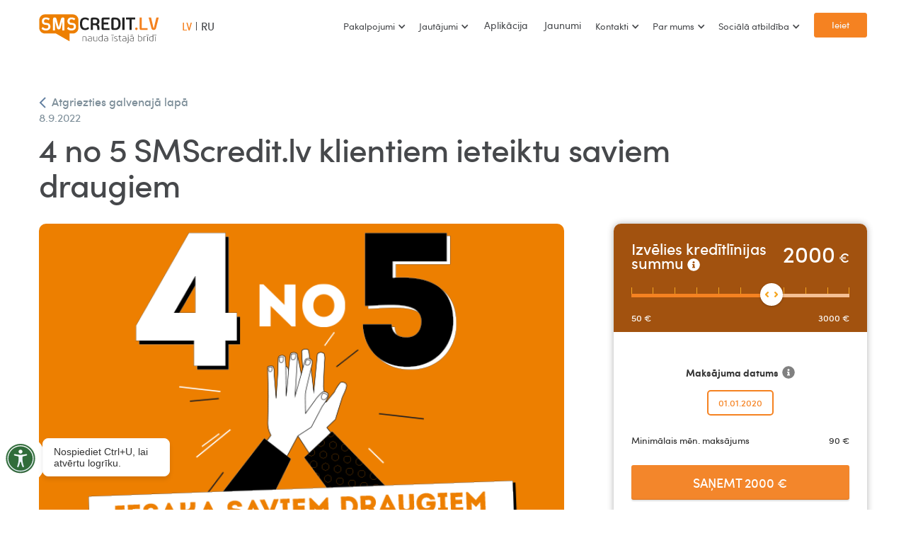

--- FILE ---
content_type: text/html
request_url: https://www.smscredit.lv/jaunumi/4-no-5-smscredit-lv-klientiem-ieteiktu-saviem-draugiem
body_size: 9825
content:
<!DOCTYPE html><!-- Last Published: Wed Jan 14 2026 14:34:18 GMT+0000 (Coordinated Universal Time) --><html data-wf-domain="www.smscredit.lv" data-wf-page="60cb494e6e4f014b3e50e34c" data-wf-site="6061cceab75591978693f76e" lang="lv" data-wf-collection="60cb494e6e4f01731d50e3c4" data-wf-item-slug="4-no-5-smscredit-lv-klientiem-ieteiktu-saviem-draugiem"><head><meta charset="utf-8"/><title>4 no 5 SMScredit.lv klientiem ieteiktu saviem draugiem</title><meta content="4 no 5 mūsu klientiem ieteiktu SMScredit.lv pakalpojumu saviem draugiem" name="description"/><meta content="4 no 5 SMScredit.lv klientiem ieteiktu saviem draugiem" property="og:title"/><meta content="4 no 5 mūsu klientiem ieteiktu SMScredit.lv pakalpojumu saviem draugiem" property="og:description"/><meta content="https://cdn.prod.website-files.com/6061cceab755910cb793f76f/67fe41295f933a91e14adc2d_6319efeb3b5e46379fc87fb9_700x430%2520%2520bloga%2520raksta%2520bilde%2520copy.png" property="og:image"/><meta content="4 no 5 SMScredit.lv klientiem ieteiktu saviem draugiem" property="twitter:title"/><meta content="4 no 5 mūsu klientiem ieteiktu SMScredit.lv pakalpojumu saviem draugiem" property="twitter:description"/><meta content="https://cdn.prod.website-files.com/6061cceab755910cb793f76f/67fe41295f933a91e14adc2d_6319efeb3b5e46379fc87fb9_700x430%2520%2520bloga%2520raksta%2520bilde%2520copy.png" property="twitter:image"/><meta property="og:type" content="website"/><meta content="summary_large_image" name="twitter:card"/><meta content="width=device-width, initial-scale=1" name="viewport"/><meta content="-Xdc2T4fDa_39jvSlF9HC2hRXRHc9hvFsvcMoZj-gEM" name="google-site-verification"/><link href="https://cdn.prod.website-files.com/6061cceab75591978693f76e/css/smscredit-lv.shared.f87b60520.min.css" rel="stylesheet" type="text/css" integrity="sha384-+HtgUgK8GlJGSl07Aa6limq0VmwpdyvkfZxcnbKnuoHkgZtAOghBwa3Zw3Rx4s+T" crossorigin="anonymous"/><link href="https://fonts.googleapis.com" rel="preconnect"/><link href="https://fonts.gstatic.com" rel="preconnect" crossorigin="anonymous"/><script src="https://ajax.googleapis.com/ajax/libs/webfont/1.6.26/webfont.js" type="text/javascript"></script><script type="text/javascript">WebFont.load({  google: {    families: ["Droid Serif:400,400italic,700,700italic"]  }});</script><script type="text/javascript">!function(o,c){var n=c.documentElement,t=" w-mod-";n.className+=t+"js",("ontouchstart"in o||o.DocumentTouch&&c instanceof DocumentTouch)&&(n.className+=t+"touch")}(window,document);</script><link href="https://cdn.prod.website-files.com/6061cceab75591978693f76e/60b65af3faeef082e23154f7_smsArtboard.png" rel="shortcut icon" type="image/x-icon"/><link href="https://cdn.prod.website-files.com/6061cceab75591978693f76e/60b65aa74f5b9d0a87020e15_smsFav.png" rel="apple-touch-icon"/><link href="https://www.smscredit.lv/jaunumi/4-no-5-smscredit-lv-klientiem-ieteiktu-saviem-draugiem" rel="canonical"/><meta name="viewport" content="width=device-width, initial-scale=1.0, maximum-scale=1.0, user-scalable=no" />

<script type='text/javascript'>
var vivus_config = {"home":"https:\/\/www.smscredit.lv","is_vivus_user":"","is_mobile_app":"","cookie_domain":"","chat_service":"zopim","zopim_code":"quIeoaww4QDH5SNK1BkjVKjt8DNkxcL4","zopim_lang":"lv","zopim_onload":"1","zopim_clearonclose":""};

function initZopim(showWindow){
  function launchZopim () {

    window.$zopim||(function(d,s){var z=$zopim=function(c){z._.push(c)},$=z.s=
      d.createElement(s),e=d.getElementsByTagName(s)[0];z.set=function(o){z.set.
      _.push(o)};z._=[];z.set._=[];$.async=!0;$.setAttribute('charset','utf-8');
      $.src='//v2.zopim.com/?'+vivus_config.zopim_code;z.t=+new Date;$.
      type='text/javascript';e.parentNode.insertBefore($,e)})(document,'script');

    window.$zopim(function(){
      window.$zopim.livechat.setLanguage(vivus_config.zopim_lang);
      if(!showWindow) {
        window.$zopim.livechat.button.hide();
        window.$zopim.livechat.bubble.hide();
        window.$zopim.livechat.badge.hide();
        window.$zopim.livechat.window.hide();
      }
      else if(showWindow == 2){
        window.$zopim.livechat.window.show();
      }
      else if(vivus_config.zopim_clearonclose){
        $zopim.livechat.setOnChatEnd(
          function() {
            $zopim.livechat.clearAll();
          }
        );
      }
    });

    document.removeEventListener('scroll', launchZopim);
    document.removeEventListener('mousedown', launchZopim);
    document.removeEventListener('mousemove', launchZopim);
    document.removeEventListener('touchstart', launchZopim);
    document.removeEventListener('scroll', launchZopim);
    document.removeEventListener('keydown', launchZopim);
  }

  if(typeof vivus_config.zopim_code !== 'undefined' && vivus_config.zopim_code != ''){
    if(vivus_config.is_mobile_app && showWindow){
      window.location = 'https://v2.zopim.com/widget/livechat.html?key='+vivus_config.zopim_code+'&lang=' + vivus_config.zopim_lang + '&hostname=' + window.location.hostname + '&hybrid_location=popup';
    }
    else {
      document.addEventListener('scroll', launchZopim);
      document.addEventListener('mousedown', launchZopim);
      document.addEventListener('mousemove', launchZopim);
      document.addEventListener('touchstart', launchZopim);
      document.addEventListener('scroll', launchZopim);
      document.addEventListener('keydown', launchZopim);
    }
  }
}

initZopim(1);

function startZopim() {
  initZopim(2);
}  
</script>

<!-- Google Tag Manager -->
<script>(function(w,d,s,l,i){w[l]=w[l]||[];w[l].push({'gtm.start':
new Date().getTime(),event:'gtm.js'});var f=d.getElementsByTagName(s)[0],
j=d.createElement(s),dl=l!='dataLayer'?'&l='+l:'';j.async=true;j.src=
'https://www.googletagmanager.com/gtm.js?id='+i+dl;f.parentNode.insertBefore(j,f);
})(window,document,'script','dataLayer','GTM-MCNKBJ');</script>
<!-- End Google Tag Manager -->


<!-- 
<script type='text/javascript'>
var vivus_config = {"home":"https:\/\/www.smscredit.lv","is_vivus_user":"","is_mobile_app":"","cookie_domain":"","chat_service":"zopim","zopim_code":"quIeoaww4QDH5SNK1BkjVKjt8DNkxcL4","zopim_lang":"lv","zopim_onload":"1","zopim_clearonclose":""};

function initZopim(showWindow){
  function launchZopim () {

    window.$zopim||(function(d,s){var z=$zopim=function(c){z._.push(c)},$=z.s=
      d.createElement(s),e=d.getElementsByTagName(s)[0];z.set=function(o){z.set.
      _.push(o)};z._=[];z.set._=[];$.async=!0;$.setAttribute('charset','utf-8');
      $.src='//v2.zopim.com/?'+vivus_config.zopim_code;z.t=+new Date;$.
      type='text/javascript';e.parentNode.insertBefore($,e)})(document,'script');

    window.$zopim(function(){
      window.$zopim.livechat.setLanguage(vivus_config.zopim_lang);
      if(!showWindow) {
        window.$zopim.livechat.button.hide();
        window.$zopim.livechat.bubble.hide();
        window.$zopim.livechat.badge.hide();
        window.$zopim.livechat.window.hide();
      }
      else if(showWindow == 2){
        window.$zopim.livechat.window.show();
      }
      else if(vivus_config.zopim_clearonclose){
        $zopim.livechat.setOnChatEnd(
          function() {
            $zopim.livechat.clearAll();
          }
        );
      }
    });

    document.removeEventListener('scroll', launchZopim);
    document.removeEventListener('mousedown', launchZopim);
    document.removeEventListener('mousemove', launchZopim);
    document.removeEventListener('touchstart', launchZopim);
    document.removeEventListener('scroll', launchZopim);
    document.removeEventListener('keydown', launchZopim);
  }

  if(typeof vivus_config.zopim_code !== 'undefined' && vivus_config.zopim_code != ''){
    if(vivus_config.is_mobile_app && showWindow){
      window.location = 'https://v2.zopim.com/widget/livechat.html?key='+vivus_config.zopim_code+'&lang=' + vivus_config.zopim_lang + '&hostname=' + window.location.hostname + '&hybrid_location=popup';
    }
    else {
      document.addEventListener('scroll', launchZopim);
      document.addEventListener('mousedown', launchZopim);
      document.addEventListener('mousemove', launchZopim);
      document.addEventListener('touchstart', launchZopim);
      document.addEventListener('scroll', launchZopim);
      document.addEventListener('keydown', launchZopim);
    }
  }
}

initZopim(1);

function startZopim() {
  initZopim(2);
}  
</script>
-->

<style>
  .WordSection1 *, .MsoNormal * {
    font-family: 'Sofiapro webfont',sans-serif;
  }
  
.css-8727q8 {
    padding: 14px 17px 14px !important;
  } 
.ReactModal__Overlay--after-open {
 	z-index:9999 !important;
  }

#calculator-widget .css-1lpvyab {
    display: block;
 	background-color:#f3862b;
    padding: 15px 15px 14px;
}
body .coi-banner__accept {background: rgb(245, 166, 35);}
  
.css-19y4y0n {
    max-width: auto !important;
    min-width: 360px;
  } 
  .sub-content-2 img {border-radius:10px;}  
* {font-family: Sofiapro Webfont, sans-serif  !important;}  
  
@media only screen and (max-width: 576px) {
   body #coiOverlay {
        align-items: center !important;
    }
}  
  
</style><style>
.w-richtext figure {max-width:100%;}
</style></head><body><div data-collapse="medium" data-animation="default" data-duration="400" data-easing="ease" data-easing2="ease" role="banner" class="navbar-dark w-nav"><div class="app-banner"><a href="https://ex.smscredit.lv/smscredit" target="_blank" class="link-block-32 w-inline-block"><div class="w-layout-grid grid-239"><div id="w-node-_3986e7f1-6b8e-c77a-f30d-fc148c671ad2-fb0851f7" class="div-block-6060"><div class="banner-badge">JAUNUMS</div><p class="banner-text">Ērtā un drošā mobilā aplikācija ir klāt!</p></div><img src="https://cdn.prod.website-files.com/6061cceab75591978693f76e/65e847826e024eaab711d568_app-s.webp" loading="lazy" id="w-node-_3986e7f1-6b8e-c77a-f30d-fc148c671ad7-fb0851f7" alt="" class="image-1149"/><div id="w-node-_3986e7f1-6b8e-c77a-f30d-fc148c671ad8-fb0851f7" class="text-block-1356">Lejupielādēt</div></div></a></div><div class="w-layout-grid grid-3"><a id="LoginButton" href="javascript:void(0);" class="button-lv warningme w-node-f079bfad-4709-7525-e20a-fbf043b285c8-fb0851f7 w-button">Ieiet</a><a href="/" id="w-node-_83a3e6a2-0a29-1424-e837-1d77fb0851fe-fb0851f7" class="brand-2 w-nav-brand"><img src="https://cdn.prod.website-files.com/6061cceab75591978693f76e/6551f22513ae493e9fdaa5b8_LV-flag.svg" loading="lazy" alt="" class="flag-lv"/><img src="https://cdn.prod.website-files.com/6061cceab75591978693f76e/60642bac867222833584350e_smscredit-lv-logo.svg" alt="" class="logo"/></a><nav role="navigation" id="w-node-_4a8b4f40-72db-fa1c-f0b6-77e5edaa29da-fb0851f7" class="nav-menu-5 w-nav-menu"><div class="lv-nonactive">LV</div><div class="div-block-252"></div><a href="/ru" class="ru-nonactive w-nav-link">RU</a></nav><nav role="navigation" id="w-node-_83a3e6a2-0a29-1424-e837-1d77fb085200-fb0851f7" class="nav-menu-2 w-nav-menu"><div data-hover="false" data-delay="0" class="dropdown-navbar w-dropdown"><div class="dropdown-toggle w-dropdown-toggle"><div class="text-navbar-3">Pakalpojumi</div><div class="icon-5 w-icon-dropdown-toggle"></div></div><nav class="dropdown-list w-dropdown-list"><a href="/pakalpojumi/ka-aiznemties" class="dropdown-link w-dropdown-link">Kā aizņemties</a><a href="/pakalpojumi/ka-atdot-kreditu" class="dropdown-link w-dropdown-link">Kā atdot</a><a href="/pakalpojumi/iespejas" class="dropdown-link w-dropdown-link">Iespējas</a><a href="/pakalpojumi/ka-aiznemties-atbildigi" class="dropdown-link w-dropdown-link">Kā aizņemties atbildīgi?<br/></a></nav></div><div data-hover="false" data-delay="0" class="dropdown-navbar w-dropdown"><div class="dropdown-toggle w-dropdown-toggle"><div class="text-navbar-3">Jautājumi</div><div class="icon-4 w-icon-dropdown-toggle"></div></div><nav class="dropdown-list w-dropdown-list"><a href="/buj/par-atdosanu" class="dropdown-link w-dropdown-link">Par atdošanu</a><a href="/buj/buj" class="dropdown-link w-dropdown-link">Par aizņemšanos</a><a href="/buj/citi-jautajumi" class="dropdown-link w-dropdown-link">Citi jautājumi</a><a href="/buj/cenradislv" class="dropdown-link w-dropdown-link">Cenrādis</a></nav></div><a href="/app" class="text-navbar-news w-nav-link">Aplikācija</a><a href="/jaunumi" class="text-navbar-news w-nav-link">Jaunumi</a><div data-hover="false" data-delay="0" class="dropdown-navbar w-dropdown"><div class="dropdown-toggle w-dropdown-toggle"><div class="text-navbar-3">Kontakti</div><div class="icon-2 w-icon-dropdown-toggle"></div></div><nav class="dropdown-list w-dropdown-list"><a href="/kontakti/kontakti" class="dropdown-link w-dropdown-link">Kontakti</a><a href="/kontakti/mediju-telpa" class="dropdown-link w-dropdown-link">Mediju telpa</a></nav></div><div data-hover="false" data-delay="0" class="dropdown-navbar w-dropdown"><div class="dropdown-toggle w-dropdown-toggle"><div class="text-navbar-3">Par mums</div><div class="icon-3 w-icon-dropdown-toggle"></div></div><nav class="dropdown-list w-dropdown-list"><a href="/par-smscredit/par-smscredit" class="dropdown-link w-dropdown-link">Par SMScredit.lv</a><a href="/par-smscredit/par-4finance" class="dropdown-link w-dropdown-link">Par 4finance</a><a href="/par-smscredit/sponsoresanas-vadlinijas" class="dropdown-link w-dropdown-link">Sponsorēšanas vadlīnijas</a><a href="/par-smscredit/fla" class="dropdown-link w-dropdown-link">Fintech Latvija Asociācija</a><a href="/par-smscredit/licences" class="dropdown-link w-dropdown-link">Licences</a></nav></div><div data-hover="false" data-delay="0" class="dropdown-navbar w-dropdown"><div class="dropdown-toggle w-dropdown-toggle"><div class="text-navbar-3">Sociālā atbildība</div><div class="icon-3 w-icon-dropdown-toggle"></div></div><nav class="dropdown-list w-dropdown-list"><a href="/sociala-atbildiba/4finance-labie-darbi" class="dropdown-link w-dropdown-link">4finance Labie Darbi</a><a href="/sociala-atbildiba/aiznemiesatbildigi-lv" class="dropdown-link w-dropdown-link">Aiznemiesatbildigi.lv</a><a href="/sociala-atbildiba/atbalsts-sportam-un-kulturai" class="dropdown-link w-dropdown-link">Atbalsts sportam</a><a href="/sociala-atbildiba/atbalsts-dzivniekiem" class="dropdown-link w-dropdown-link">Atbalsts dzīvniekiem</a></nav></div><a href="/ru" class="ru-mob-menu w-nav-link">RU</a><a href="javascript:void(0);" class="button-4 warningme w-button">Ieiet</a></nav><a id="w-node-caa34bab-c370-1836-762f-1d124eeadf3d-fb0851f7" href="/menu-lv" class="link-block-35 w-inline-block"><div class="w-embed"><svg class="menu-link" width="21" height="14" viewBox="0 0 21 14" fill="none" xmlns="http://www.w3.org/2000/svg">
<rect width="21" height="2" rx="1" fill="#414141"/>
<rect y="6" width="21" height="2" rx="1" fill="#414141"/>
<rect y="12" width="21" height="2" rx="1" fill="#414141"/>
</svg></div></a><link rel="prefetch" href="/menu-lv"/></div><div class="warning"><div class="modal-2 ntop"><div class="div-block-6732"><img width="106" data-w-id="86794e65-bc0a-d58b-b85f-a9672524ed9f" alt="Apmaksā kredītu pa daļām vai pilnā apmērā" src="https://cdn.prod.website-files.com/6061cceab75591978693f76e/685bfbf1ef368a1e825a82f5_Uzticami.svg" loading="lazy" class="icons-vyhody"/></div><h2 class="heading-9412"><span class="text-span-449"><strong class="bold-text-613">Atcelta komisija</strong></span><strong> par paātrināto naudas izmaksu!</strong><br/></h2><div class="badge-xl"><div>Piesakies un saņem naudu <strong class="bold-text-612">5 min.</strong></div></div><img data-w-id="86794e65-bc0a-d58b-b85f-a9672524edac" loading="lazy" alt="" src="https://cdn.prod.website-files.com/6061cceab75591978693f76e/6862817d6805e1d1d0181fe2_NIE.svg" class="closeme"/><div><div class="div-block-6731"><a href="https://account.smscredit.lv/login?lang=lv" class="button-lg-3-3 w-inline-block"><div class="text-block-10">Turpināt  uz klienta profilu</div></a></div><p class="paragraph-120">Kredīta izmaksa tiks izpildīta kā zibmaksājums, ja Jūsu banka ir pievienojusies zibmaksājumu sistēmai. Kredīta izmaksa uz bankām, kuras nav pievienojušās zibmaksājumu sistēmai, tiks izpildīti:<br/></p><ul role="list"><li class="list-item-405">tajā pašā dienā, ja izmaksa veikta līdz plkst.16:00 darba dienā. </li><li class="list-item-405">nākamajā darba dienā, ja izmaksa veikta pēc plkst.16:00 darba dienā, svētku dienās un brīvdienās.</li></ul></div></div></div></div><div class="page-block white-bg"><div class="container-9 w-container"><a href="/jaunumi" class="backlink w-inline-block"><img src="https://cdn.prod.website-files.com/6061cceab75591978693f76e/6061cceab755911e2e93f8db_left-s-arrow.svg" alt="" class="image-10"/><div class="text-block-93">Atgriezties galvenajā lapā</div></a><div class="blog-header"><div class="blog-item-date-3">8.9.2022</div><h1>4 no 5 SMScredit.lv klientiem ieteiktu saviem draugiem</h1></div><div class="w-layout-grid blog-post-page"><div class="sub-content-2"><div class="div-block-45"><img loading="lazy" width="633" alt="4 no 5 SMScredit.lv klientiem ieteiktu saviem draugiem" src="https://cdn.prod.website-files.com/6061cceab755910cb793f76f/67fe41295f933a91e14adc2d_6319efeb3b5e46379fc87fb9_700x430%2520%2520bloga%2520raksta%2520bilde%2520copy.png" sizes="(max-width: 479px) 93vw, (max-width: 991px) 92vw, 790px" srcset="https://cdn.prod.website-files.com/6061cceab755910cb793f76f/67fe41295f933a91e14adc2d_6319efeb3b5e46379fc87fb9_700x430%2520%2520bloga%2520raksta%2520bilde%2520copy-p-500.png 500w, https://cdn.prod.website-files.com/6061cceab755910cb793f76f/67fe41295f933a91e14adc2d_6319efeb3b5e46379fc87fb9_700x430%2520%2520bloga%2520raksta%2520bilde%2520copy.png 700w" class="image-53"/></div><div class="div-block-45 w-condition-invisible"><a href="#" class="w-inline-block"><img loading="lazy" width="633" alt="" src="https://cdn.prod.website-files.com/6061cceab755910cb793f76f/67fe41295f933a91e14adc2d_6319efeb3b5e46379fc87fb9_700x430%2520%2520bloga%2520raksta%2520bilde%2520copy.png" sizes="100vw" srcset="https://cdn.prod.website-files.com/6061cceab755910cb793f76f/67fe41295f933a91e14adc2d_6319efeb3b5e46379fc87fb9_700x430%2520%2520bloga%2520raksta%2520bilde%2520copy-p-500.png 500w, https://cdn.prod.website-files.com/6061cceab755910cb793f76f/67fe41295f933a91e14adc2d_6319efeb3b5e46379fc87fb9_700x430%2520%2520bloga%2520raksta%2520bilde%2520copy.png 700w" class="image-53"/></a></div><div class="w-richtext"><p>SMScredit.lv vienmēr ir savarīgs kvalitatīvs klientu serviss un pakalpojuma kvalitāte.</p><p>Tādēļ regulāri aptaujājam savus klientus un cenšamies izzināt viņu domas.</p><p>22.07.2022 noslēdzās aptauja, kurā saviem klientiem jautājām: Vai Tu ieteiktu SMScredit.lv pakalpojumus saviem draugiem?</p><p>Tika saņemtas: 396 atbildes</p><p>‍</p><p>80% no aptaujātajiem ieteiktu SMScredit.lv pakalpojumus saviem draugiem, savukārt 14% bija grūti atbildēt uz šo jautājumu.</p><p>‍</p><h4>Līdz ar to esam priecīgi teikt, ka 4no5 mūsu klientiem ieteiktu SMScredit.lv pakalpojumu saviem draugiem!</h4><h4>‍</h4><figure style="padding-bottom:56.206088992974244%" class="w-richtext-align-fullwidth w-richtext-figure-type-video"><div><iframe allowfullscreen="true" frameborder="0" scrolling="no" src="https://www.youtube.com/embed/WhGVEeR-LQg"></iframe></div></figure></div></div><div class="calc-stick-blog"><div class="calc-lv-container"><div class="w-embed w-script"><div 
  id="calculator-widget"
  data-language="lv"
  data-disable-swiper="true"
  data-version="new"
>
</div>
<script  src="https://assets.4finance.com/calculator-smscredit-lv/calculator.bundle.js"></script></div></div></div><div class="video w-dyn-bind-empty w-video w-embed"></div><div><div class="w-embed"><!-- ShareThis BEGIN -->
<div class="sharethis-inline-share-buttons"></div>
<!-- ShareThis END --></div></div></div><div class="w-layout-grid blog-post-page-full-blog w-condition-invisible"><div id="w-node-f0e5bf53-ed99-2e58-1f16-6342d7612a25-3e50e34c" class="sub-content-3"><img src="https://cdn.prod.website-files.com/6061cceab755910cb793f76f/67fe41295f933a91e14adc2d_6319efeb3b5e46379fc87fb9_700x430%2520%2520bloga%2520raksta%2520bilde%2520copy.png" loading="lazy" alt="4 no 5 SMScredit.lv klientiem ieteiktu saviem draugiem" sizes="100vw" srcset="https://cdn.prod.website-files.com/6061cceab755910cb793f76f/67fe41295f933a91e14adc2d_6319efeb3b5e46379fc87fb9_700x430%2520%2520bloga%2520raksta%2520bilde%2520copy-p-500.png 500w, https://cdn.prod.website-files.com/6061cceab755910cb793f76f/67fe41295f933a91e14adc2d_6319efeb3b5e46379fc87fb9_700x430%2520%2520bloga%2520raksta%2520bilde%2520copy.png 700w" class="image-1135"/><div class="w-richtext"><p>SMScredit.lv vienmēr ir savarīgs kvalitatīvs klientu serviss un pakalpojuma kvalitāte.</p><p>Tādēļ regulāri aptaujājam savus klientus un cenšamies izzināt viņu domas.</p><p>22.07.2022 noslēdzās aptauja, kurā saviem klientiem jautājām: Vai Tu ieteiktu SMScredit.lv pakalpojumus saviem draugiem?</p><p>Tika saņemtas: 396 atbildes</p><p>‍</p><p>80% no aptaujātajiem ieteiktu SMScredit.lv pakalpojumus saviem draugiem, savukārt 14% bija grūti atbildēt uz šo jautājumu.</p><p>‍</p><h4>Līdz ar to esam priecīgi teikt, ka 4no5 mūsu klientiem ieteiktu SMScredit.lv pakalpojumu saviem draugiem!</h4><h4>‍</h4><figure style="padding-bottom:56.206088992974244%" class="w-richtext-align-fullwidth w-richtext-figure-type-video"><div><iframe allowfullscreen="true" frameborder="0" scrolling="no" src="https://www.youtube.com/embed/WhGVEeR-LQg"></iframe></div></figure></div></div><div class="video w-dyn-bind-empty w-video w-embed"></div><div><div class="w-embed"><!-- ShareThis BEGIN -->
<div class="sharethis-inline-share-buttons"></div>
<!-- ShareThis END --></div></div></div><div class="div-block-229"></div><h2>Jaunākās ziņas</h2><div class="collection-list-wrapper-5 w-dyn-list"><div role="list" class="collection-list-2 w-dyn-items"><div id="w-node-_6411113d-7532-1f74-f9c5-9b75ba8e6180-3e50e34c" role="listitem" class="w-dyn-item"><div class="blog-item"><a href="/jaunumi/ziemassvetku-laiks---mirkliem-kas-paliek-atmina-3di8w" class="link-block w-inline-block"><div id="w-node-a233d244-1208-6e16-2782-7ba2b73c4a31-3e50e34c" class="div-pic-blog related-pic"><div style="background-image:url(&quot;https://cdn.prod.website-files.com/6061cceab755910cb793f76f/6967a809b41990d8b9a978f1_694a6598256ebb1d6fb2f335_smscredit-ziemassvetki-600x430-LV.png&quot;)" class="div-block-250"></div></div><div class="blog-item-padding"><div class="blog-item-date-4">23.12.2025</div><div class="blog-item-title-link-2">Ziemassvētku laiks – mirkļiem, kas paliek atmiņā</div><p class="paragraph-14">Ziemassvētku laiks ir brīdis, kad ikdienas steiga uz mirkli apstājas un dod vietu siltām domām, mieram un kopā būšanai</p></div></a></div></div><div id="w-node-_6411113d-7532-1f74-f9c5-9b75ba8e6180-3e50e34c" role="listitem" class="w-dyn-item"><div class="blog-item"><a href="/jaunumi/gimenes-tradicijas-kuras-ir-verts-sakt---ieguldijums-attiecibas-stabilitate-un-nakotne-uh6nr" class="link-block w-inline-block"><div id="w-node-a233d244-1208-6e16-2782-7ba2b73c4a31-3e50e34c" class="div-pic-blog related-pic"><div style="background-image:url(&quot;https://cdn.prod.website-files.com/6061cceab755910cb793f76f/6967a7e03e055e7268e59c96_694a696ba83627994ca5620c_sms-blog.jpg&quot;)" class="div-block-250"></div></div><div class="blog-item-padding"><div class="blog-item-date-4">22.12.2025</div><div class="blog-item-title-link-2">Ģimenes tradīcijas, kuras ir vērts sākt – ieguldījums attiecībās, stabilitātē un nākotnē</div><p class="paragraph-14">Ģimenes tradīcijas nav tikai jauki ieradumi vai svētku rituāli, tās ir apzinātas darbības, kas veido drošības sajūtu, stiprina savstarpējo uzticēšanos un palīdz ģimenei noturēt līdzsvaru.</p></div></a></div></div><div id="w-node-_6411113d-7532-1f74-f9c5-9b75ba8e6180-3e50e34c" role="listitem" class="w-dyn-item"><div class="blog-item"><a href="/jaunumi/ziemassvetku-vecisu-skrejiens-jc0o0" class="link-block w-inline-block"><div id="w-node-a233d244-1208-6e16-2782-7ba2b73c4a31-3e50e34c" class="div-pic-blog related-pic"><div style="background-image:url(&quot;https://cdn.prod.website-files.com/6061cceab755910cb793f76f/6967a7af7bbe148eb89fa699_69298c92ca242c255ebc5d84_SFR%20600x430px.jpg&quot;)" class="div-block-250"></div></div><div class="blog-item-padding"><div class="blog-item-date-4">28.11.2025</div><div class="blog-item-title-link-2">Ziemassvētku vecīšu skrējiens</div><p class="paragraph-14">Kopš 2008. gada Rīgā ik gadu otrajā Adventē simtiem Ziemassvētku vecīšu pulcējas uz Ziemsvētku vecīšu skrējienu (Santa’s Fun Run), un arī šis gads nav izņēmums.</p></div></a></div></div><div id="w-node-_6411113d-7532-1f74-f9c5-9b75ba8e6180-3e50e34c" role="listitem" class="w-dyn-item"><div class="blog-item"><a href="/jaunumi/melna-piektdiena-ir-klat-u1w7x" class="link-block w-inline-block"><div id="w-node-a233d244-1208-6e16-2782-7ba2b73c4a31-3e50e34c" class="div-pic-blog related-pic"><div style="background-image:url(&quot;https://cdn.prod.website-files.com/6061cceab755910cb793f76f/6967a77952122154c7ffecb7_6924566b338fd1edb2a97df6_smscredit.lv-baneris-600x430-LV%20(1)%20-%20Copy.png&quot;)" class="div-block-250"></div></div><div class="blog-item-padding"><div class="blog-item-date-4">24.11.2025</div><div class="blog-item-title-link-2">Melnā Piektdiena ir klāt!</div><p class="paragraph-14">Pirms dodies atlaižu medībās, iepazīsties ar padomiem, kā iepirkties atbildīgi, izvairīties no pārtēriņa un atšķirt vajadzības no vēlmēm.</p></div></a></div></div></div></div></div></div><footer id="footer" class="footer-copy"><div class="div-block-692"><div class="container-4 w-container"><div class="w-layout-grid grid-10"><div id="w-node-_27022df3-ae4c-c6f0-a707-0952ceb1d1fb-ceb1d1f8"><div class="text-block-21">Klientu apkalpošana:</div><a href="tel:67333990" class="link-block-3 w-inline-block"><div class="div-block-37"><img src="https://cdn.prod.website-files.com/6061cceab75591978693f76e/6061cceab75591835e93f7a5_ico-mobile.svg" loading="lazy" width="22" alt="" class="phone-icon"/><div class="text-block-21">67 333 990</div></div></a><a href="#https://www.ondo.lv/#" class="button-chat hide w-button"><strong class="button-chat-text">Čats ar konsultantu</strong></a><div class="html-embed-9 w-embed"><a onclick="startZopim();" class="button-chat w-button"><strong class="orange">Čats ar konsultantu</strong></a></div></div><div id="w-node-_27022df3-ae4c-c6f0-a707-0952ceb1d1fd-ceb1d1f8" class="footer-right-area"><div class="text-footer-14"><strong>‍</strong>Darba dienās: 8:00 – 20:00<br/>Sestdienās: 9:00 – 18:00<br/>Svētdienās: Brīvs<br/><strong>Pieteikumu izskatīšana katru dienu: 8:00 – 23:00</strong></div></div></div></div><div class="container-2 w-container"><div class="w-layout-grid grid-2"><ul id="w-node-_27022df3-ae4c-c6f0-a707-0952ceb1d20d-ceb1d1f8" role="list" class="list w-list-unstyled"><li class="list-item"><a href="/buj/buj" class="link-6">Palīdzība</a></li><li class="list-item"><a href="/kontakti/kontakti" class="link-6">Kontakti</a></li><li class="list-item"><a href="/par-smscredit/par-smscredit" target="_blank" class="link-6">Par SMScredit.lv</a></li><li class="list-item"><a href="/par-smscredit/licences" target="_blank" class="link-6">Licences</a></li></ul><ul id="w-node-_27022df3-ae4c-c6f0-a707-0952ceb1d217-ceb1d1f8" role="list" class="list-2 w-list-unstyled"><li class="list-item"><a href="/pakalpojumi/ka-aiznemties-atbildigi" class="link-6">Atbildīga aizņemšanās</a></li><li class="list-item"><a href="/sociala-atbildiba/aiznemiesatbildigi-lv" class="link-6">Aiznemiesatbildigi.lv</a></li><li class="list-item"><a href="/sociala-atbildiba/atbalsts-sportam-un-kulturai" class="link-6">Atbalsts sportam un kultūrai</a></li><li class="list-item"><a href="/paterina-kredits" class="link-6">Patēriņa kredīts dažādām vajadzībām</a></li></ul><ul id="w-node-_27022df3-ae4c-c6f0-a707-0952ceb1d21b-ceb1d1f8" role="list" class="list-3 w-list-unstyled"><li class="list-item"><a href="/dokumenti/kreditlinijas-liguma-visparigie-noteikumi" class="link-6">Līgums</a></li><li class="list-item"><a href="/liguma-noteikumi/galvenais-liguma" class="link-6">Galvenais līgumā</a></li><li class="list-item"><a href="/liguma-noteikumi/privatuma-politika" class="link-6">Privātuma politika</a></li><li class="list-item"><a href="/cookies" class="link-6">Sīkdatnes</a></li><li class="list-item"><a href="https://app.falcony.io/wb4finance/links/whistleblowing" target="_blank" class="link-6">Trauksmes cēlāja kanāls</a></li></ul><ul id="w-node-_8374a6a0-8f7c-eec5-c541-6576c13d1f55-ceb1d1f8" role="list" class="list-3 w-list-unstyled"><li class="list-item"><a href="/finansu-termini/kreditvestures-izzina" class="link-6">Finanšu termini</a></li></ul><div id="w-node-_93735398-9768-3f14-b76e-03577432ae78-ceb1d1f8" class="line-footer"></div><div id="w-node-_27022df3-ae4c-c6f0-a707-0952ceb1d21f-ceb1d1f8" class="social-icons"><div class="div-block-691"><a href="https://www.facebook.com/SMScredit.lv/" target="_blank" class="link-block-6 w-inline-block"><img src="https://cdn.prod.website-files.com/6061cceab75591978693f76e/648995ad9d92bab5dcd8ec38_fb.svg" alt="facebook" class="image-1045 mob-2"/></a><a href="https://www.instagram.com/smscredit.lv/" target="_blank" class="link-block-6 w-inline-block"><img src="https://cdn.prod.website-files.com/6061cceab75591978693f76e/648995ad9d92bab5dcd8ec3a_instagram.svg" alt="instagram" class="image-1045"/></a><a href="https://www.draugiem.lv/smscredit.lv/" target="_blank" class="link-block-6 w-inline-block"><img src="https://cdn.prod.website-files.com/6061cceab75591978693f76e/648995ad9d92bab5dcd8ec39_draugiem.svg" alt="draugiem.lv" class="image-1045"/></a><a href="https://www.youtube.com/channel/UC-hwxxRb10fdFlP6QfPKmCw" target="_blank" class="link-block-6 w-inline-block"><img src="https://cdn.prod.website-files.com/6061cceab75591978693f76e/648995ad9d92bab5dcd8ec3b_youtube.svg" alt="youtube" class="image-1045 mob-2"/></a></div><div id="w-node-_27022df3-ae4c-c6f0-a707-0952ceb1d225-ceb1d1f8" class="div-block-14"><p class="paragraph-3"><a href="https://www.4finance.com/" target="_blank" class="c-link">© 4finance Group</a></p></div></div></div></div></div><div class="footer-bottom"><div class="container-footer-bottom w-container"><a id="w-node-_80ffd6c4-5cba-54e8-59d2-424425d4a65c-ceb1d1f8" href="/sociala-atbildiba/4finance-labie-darbi" target="_blank" class="link-block-17 w-inline-block"><img src="https://cdn.prod.website-files.com/6061cceab75591978693f76e/6061cceab75591706993f839_labie-darbi.png" loading="lazy" width="180" height="Auto" alt="" class="image-1037"/></a><a href="/sociala-atbildiba/aiznemiesatbildigi-lv" target="_blank" class="link-block-17 w-inline-block"><img src="https://cdn.prod.website-files.com/6061cceab75591978693f76e/61eae42b319aa9f9a49b322c_aiznemies_atbildigi_logo.svg" loading="lazy" width="198" height="Auto" alt="" class="image-1038"/></a><a id="w-node-_40a3be15-08a7-4e9d-8b5d-a97f7767c407-ceb1d1f8" href="/par-smscredit/fla" class="link-block-17 w-inline-block"><img src="https://cdn.prod.website-files.com/6061cceab75591978693f76e/6061cceab7559134c093f837_LAFPA_logo_Atbildigs.png" loading="lazy" width="142" height="Auto" alt="" class="image-1039"/></a></div></div><div class="floating-chat"><div class="html-embed-4 w-embed"><a href="javascript:;" onclick="startZopim();">
<img src="https://assets.website-files.com/5fa13a152e9f3a9d0c52740b/6048b0950cb9a354e67affc2_chat-button.svg" loading="lazy" alt="" class="image-56">
</a></div><div class="html-embed-3 w-embed"><a href="https://v2.zopim.com/widget/livechat.html?api_calls=%5B%5D&hostname=www.ondo.lv&key=quIeoaww4QDH5SNK1BkjVKjt8DNkxcL4&lang=lv&" target="_blank">  
<img src="https://assets.website-files.com/5fa13a152e9f3a9d0c52740b/6048b0950cb9a354e67affc2_chat-button.svg" loading="lazy" alt="" class="image-56">
</a></div></div></footer><script src="https://d3e54v103j8qbb.cloudfront.net/js/jquery-3.5.1.min.dc5e7f18c8.js?site=6061cceab75591978693f76e" type="text/javascript" integrity="sha256-9/aliU8dGd2tb6OSsuzixeV4y/faTqgFtohetphbbj0=" crossorigin="anonymous"></script><script src="https://cdn.prod.website-files.com/6061cceab75591978693f76e/js/smscredit-lv.schunk.36b8fb49256177c8.js" type="text/javascript" integrity="sha384-4abIlA5/v7XaW1HMXKBgnUuhnjBYJ/Z9C1OSg4OhmVw9O3QeHJ/qJqFBERCDPv7G" crossorigin="anonymous"></script><script src="https://cdn.prod.website-files.com/6061cceab75591978693f76e/js/smscredit-lv.schunk.9720095b80037b28.js" type="text/javascript" integrity="sha384-k33SymMtWJ4i3UwA3MLpfdOt2BGALpmgzYGMT/VNrFtGDWUtc970EZgcSAlGNQ2C" crossorigin="anonymous"></script><script src="https://cdn.prod.website-files.com/6061cceab75591978693f76e/js/smscredit-lv.341b4a20.ea4374293f3614dd.js" type="text/javascript" integrity="sha384-S898PVzp9pTciONNoZFVcdWMW+E61ljHC5B1J0zhWcVUwIZIDYh9IoJAikMYN83r" crossorigin="anonymous"></script><!-- Google Tag Manager (noscript) -->
<noscript><iframe src="https://www.googletagmanager.com/ns.html?id=GTM-MCNKBJ"
height="0" width="0" style="display:none;visibility:hidden"></iframe></noscript>
<!-- End Google Tag Manager (noscript) -->

<script type='text/javascript'>
function hideZopim() {  if (window && window.$zopim && window.$zopim.livechat) {    window.$zopim.livechat.hideAll();  } else {    setTimeout(hideZopim, 300);  }}; hideZopim();
</script>
  
  <script>
  const modal = document.querySelector('.warning');
  const CLOSE_KEY = 'warningModalLastShown';
  const MODAL_COOLDOWN_DAYS = 4;

  const pathSegments = window.location.pathname.split('/').filter(Boolean);
  const isRussian = pathSegments.includes('ru');

  const LOGIN_URL = isRussian
    ? 'https://account.smscredit.lv/login?lang=ru'
    : 'https://account.smscredit.lv/login?lang=lv';

  function wasModalShownRecently() {
    const lastShown = localStorage.getItem(CLOSE_KEY);
    if (!lastShown) return false;
    const lastDate = new Date(parseInt(lastShown, 10));
    const now = new Date();
    const diffTime = now - lastDate;
    const diffDays = diffTime / (1000 * 60 * 60 * 24);
    return diffDays < MODAL_COOLDOWN_DAYS;
  }

  document.querySelectorAll('.warningme').forEach(function(btn) {
    btn.addEventListener('click', function(e) {
      e.preventDefault();

      if (wasModalShownRecently()) {
        window.location.href = LOGIN_URL;
      } else {
        modal.style.display = 'flex';
        localStorage.setItem(CLOSE_KEY, Date.now().toString());
      }
    });
  });

  document.querySelector('.closeme').addEventListener('click', function() {
    modal.style.display = 'none';
  });
</script></body></html>

--- FILE ---
content_type: text/css
request_url: https://cdn.prod.website-files.com/6061cceab75591978693f76e/css/smscredit-lv.shared.f87b60520.min.css
body_size: 71709
content:
html{-webkit-text-size-adjust:100%;-ms-text-size-adjust:100%;font-family:sans-serif}body{margin:0}article,aside,details,figcaption,figure,footer,header,hgroup,main,menu,nav,section,summary{display:block}audio,canvas,progress,video{vertical-align:baseline;display:inline-block}audio:not([controls]){height:0;display:none}[hidden],template{display:none}a{background-color:#0000}a:active,a:hover{outline:0}abbr[title]{border-bottom:1px dotted}b,strong{font-weight:700}dfn{font-style:italic}h1{margin:.67em 0;font-size:2em}mark{color:#000;background:#ff0}small{font-size:80%}sub,sup{vertical-align:baseline;font-size:75%;line-height:0;position:relative}sup{top:-.5em}sub{bottom:-.25em}img{border:0}svg:not(:root){overflow:hidden}hr{box-sizing:content-box;height:0}pre{overflow:auto}code,kbd,pre,samp{font-family:monospace;font-size:1em}button,input,optgroup,select,textarea{color:inherit;font:inherit;margin:0}button{overflow:visible}button,select{text-transform:none}button,html input[type=button],input[type=reset]{-webkit-appearance:button;cursor:pointer}button[disabled],html input[disabled]{cursor:default}button::-moz-focus-inner,input::-moz-focus-inner{border:0;padding:0}input{line-height:normal}input[type=checkbox],input[type=radio]{box-sizing:border-box;padding:0}input[type=number]::-webkit-inner-spin-button,input[type=number]::-webkit-outer-spin-button{height:auto}input[type=search]{-webkit-appearance:none}input[type=search]::-webkit-search-cancel-button,input[type=search]::-webkit-search-decoration{-webkit-appearance:none}legend{border:0;padding:0}textarea{overflow:auto}optgroup{font-weight:700}table{border-collapse:collapse;border-spacing:0}td,th{padding:0}@font-face{font-family:webflow-icons;src:url([data-uri])format("truetype");font-weight:400;font-style:normal}[class^=w-icon-],[class*=\ w-icon-]{speak:none;font-variant:normal;text-transform:none;-webkit-font-smoothing:antialiased;-moz-osx-font-smoothing:grayscale;font-style:normal;font-weight:400;line-height:1;font-family:webflow-icons!important}.w-icon-slider-right:before{content:""}.w-icon-slider-left:before{content:""}.w-icon-nav-menu:before{content:""}.w-icon-arrow-down:before,.w-icon-dropdown-toggle:before{content:""}.w-icon-file-upload-remove:before{content:""}.w-icon-file-upload-icon:before{content:""}*{box-sizing:border-box}html{height:100%}body{color:#333;background-color:#fff;min-height:100%;margin:0;font-family:Arial,sans-serif;font-size:14px;line-height:20px}img{vertical-align:middle;max-width:100%;display:inline-block}html.w-mod-touch *{background-attachment:scroll!important}.w-block{display:block}.w-inline-block{max-width:100%;display:inline-block}.w-clearfix:before,.w-clearfix:after{content:" ";grid-area:1/1/2/2;display:table}.w-clearfix:after{clear:both}.w-hidden{display:none}.w-button{color:#fff;line-height:inherit;cursor:pointer;background-color:#3898ec;border:0;border-radius:0;padding:9px 15px;text-decoration:none;display:inline-block}input.w-button{-webkit-appearance:button}html[data-w-dynpage] [data-w-cloak]{color:#0000!important}.w-code-block{margin:unset}pre.w-code-block code{all:inherit}.w-optimization{display:contents}.w-webflow-badge,.w-webflow-badge>img{box-sizing:unset;width:unset;height:unset;max-height:unset;max-width:unset;min-height:unset;min-width:unset;margin:unset;padding:unset;float:unset;clear:unset;border:unset;border-radius:unset;background:unset;background-image:unset;background-position:unset;background-size:unset;background-repeat:unset;background-origin:unset;background-clip:unset;background-attachment:unset;background-color:unset;box-shadow:unset;transform:unset;direction:unset;font-family:unset;font-weight:unset;color:unset;font-size:unset;line-height:unset;font-style:unset;font-variant:unset;text-align:unset;letter-spacing:unset;-webkit-text-decoration:unset;text-decoration:unset;text-indent:unset;text-transform:unset;list-style-type:unset;text-shadow:unset;vertical-align:unset;cursor:unset;white-space:unset;word-break:unset;word-spacing:unset;word-wrap:unset;transition:unset}.w-webflow-badge{white-space:nowrap;cursor:pointer;box-shadow:0 0 0 1px #0000001a,0 1px 3px #0000001a;visibility:visible!important;opacity:1!important;z-index:2147483647!important;color:#aaadb0!important;overflow:unset!important;background-color:#fff!important;border-radius:3px!important;width:auto!important;height:auto!important;margin:0!important;padding:6px!important;font-size:12px!important;line-height:14px!important;text-decoration:none!important;display:inline-block!important;position:fixed!important;inset:auto 12px 12px auto!important;transform:none!important}.w-webflow-badge>img{position:unset;visibility:unset!important;opacity:1!important;vertical-align:middle!important;display:inline-block!important}h1,h2,h3,h4,h5,h6{margin-bottom:10px;font-weight:700}h1{margin-top:20px;font-size:38px;line-height:44px}h2{margin-top:20px;font-size:32px;line-height:36px}h3{margin-top:20px;font-size:24px;line-height:30px}h4{margin-top:10px;font-size:18px;line-height:24px}h5{margin-top:10px;font-size:14px;line-height:20px}h6{margin-top:10px;font-size:12px;line-height:18px}p{margin-top:0;margin-bottom:10px}blockquote{border-left:5px solid #e2e2e2;margin:0 0 10px;padding:10px 20px;font-size:18px;line-height:22px}figure{margin:0 0 10px}figcaption{text-align:center;margin-top:5px}ul,ol{margin-top:0;margin-bottom:10px;padding-left:40px}.w-list-unstyled{padding-left:0;list-style:none}.w-embed:before,.w-embed:after{content:" ";grid-area:1/1/2/2;display:table}.w-embed:after{clear:both}.w-video{width:100%;padding:0;position:relative}.w-video iframe,.w-video object,.w-video embed{border:none;width:100%;height:100%;position:absolute;top:0;left:0}fieldset{border:0;margin:0;padding:0}button,[type=button],[type=reset]{cursor:pointer;-webkit-appearance:button;border:0}.w-form{margin:0 0 15px}.w-form-done{text-align:center;background-color:#ddd;padding:20px;display:none}.w-form-fail{background-color:#ffdede;margin-top:10px;padding:10px;display:none}label{margin-bottom:5px;font-weight:700;display:block}.w-input,.w-select{color:#333;vertical-align:middle;background-color:#fff;border:1px solid #ccc;width:100%;height:38px;margin-bottom:10px;padding:8px 12px;font-size:14px;line-height:1.42857;display:block}.w-input::placeholder,.w-select::placeholder{color:#999}.w-input:focus,.w-select:focus{border-color:#3898ec;outline:0}.w-input[disabled],.w-select[disabled],.w-input[readonly],.w-select[readonly],fieldset[disabled] .w-input,fieldset[disabled] .w-select{cursor:not-allowed}.w-input[disabled]:not(.w-input-disabled),.w-select[disabled]:not(.w-input-disabled),.w-input[readonly],.w-select[readonly],fieldset[disabled]:not(.w-input-disabled) .w-input,fieldset[disabled]:not(.w-input-disabled) .w-select{background-color:#eee}textarea.w-input,textarea.w-select{height:auto}.w-select{background-color:#f3f3f3}.w-select[multiple]{height:auto}.w-form-label{cursor:pointer;margin-bottom:0;font-weight:400;display:inline-block}.w-radio{margin-bottom:5px;padding-left:20px;display:block}.w-radio:before,.w-radio:after{content:" ";grid-area:1/1/2/2;display:table}.w-radio:after{clear:both}.w-radio-input{float:left;margin:3px 0 0 -20px;line-height:normal}.w-file-upload{margin-bottom:10px;display:block}.w-file-upload-input{opacity:0;z-index:-100;width:.1px;height:.1px;position:absolute;overflow:hidden}.w-file-upload-default,.w-file-upload-uploading,.w-file-upload-success{color:#333;display:inline-block}.w-file-upload-error{margin-top:10px;display:block}.w-file-upload-default.w-hidden,.w-file-upload-uploading.w-hidden,.w-file-upload-error.w-hidden,.w-file-upload-success.w-hidden{display:none}.w-file-upload-uploading-btn{cursor:pointer;background-color:#fafafa;border:1px solid #ccc;margin:0;padding:8px 12px;font-size:14px;font-weight:400;display:flex}.w-file-upload-file{background-color:#fafafa;border:1px solid #ccc;flex-grow:1;justify-content:space-between;margin:0;padding:8px 9px 8px 11px;display:flex}.w-file-upload-file-name{font-size:14px;font-weight:400;display:block}.w-file-remove-link{cursor:pointer;width:auto;height:auto;margin-top:3px;margin-left:10px;padding:3px;display:block}.w-icon-file-upload-remove{margin:auto;font-size:10px}.w-file-upload-error-msg{color:#ea384c;padding:2px 0;display:inline-block}.w-file-upload-info{padding:0 12px;line-height:38px;display:inline-block}.w-file-upload-label{cursor:pointer;background-color:#fafafa;border:1px solid #ccc;margin:0;padding:8px 12px;font-size:14px;font-weight:400;display:inline-block}.w-icon-file-upload-icon,.w-icon-file-upload-uploading{width:20px;margin-right:8px;display:inline-block}.w-icon-file-upload-uploading{height:20px}.w-container{max-width:940px;margin-left:auto;margin-right:auto}.w-container:before,.w-container:after{content:" ";grid-area:1/1/2/2;display:table}.w-container:after{clear:both}.w-container .w-row{margin-left:-10px;margin-right:-10px}.w-row:before,.w-row:after{content:" ";grid-area:1/1/2/2;display:table}.w-row:after{clear:both}.w-row .w-row{margin-left:0;margin-right:0}.w-col{float:left;width:100%;min-height:1px;padding-left:10px;padding-right:10px;position:relative}.w-col .w-col{padding-left:0;padding-right:0}.w-col-1{width:8.33333%}.w-col-2{width:16.6667%}.w-col-3{width:25%}.w-col-4{width:33.3333%}.w-col-5{width:41.6667%}.w-col-6{width:50%}.w-col-7{width:58.3333%}.w-col-8{width:66.6667%}.w-col-9{width:75%}.w-col-10{width:83.3333%}.w-col-11{width:91.6667%}.w-col-12{width:100%}.w-hidden-main{display:none!important}@media screen and (max-width:991px){.w-container{max-width:728px}.w-hidden-main{display:inherit!important}.w-hidden-medium{display:none!important}.w-col-medium-1{width:8.33333%}.w-col-medium-2{width:16.6667%}.w-col-medium-3{width:25%}.w-col-medium-4{width:33.3333%}.w-col-medium-5{width:41.6667%}.w-col-medium-6{width:50%}.w-col-medium-7{width:58.3333%}.w-col-medium-8{width:66.6667%}.w-col-medium-9{width:75%}.w-col-medium-10{width:83.3333%}.w-col-medium-11{width:91.6667%}.w-col-medium-12{width:100%}.w-col-stack{width:100%;left:auto;right:auto}}@media screen and (max-width:767px){.w-hidden-main,.w-hidden-medium{display:inherit!important}.w-hidden-small{display:none!important}.w-row,.w-container .w-row{margin-left:0;margin-right:0}.w-col{width:100%;left:auto;right:auto}.w-col-small-1{width:8.33333%}.w-col-small-2{width:16.6667%}.w-col-small-3{width:25%}.w-col-small-4{width:33.3333%}.w-col-small-5{width:41.6667%}.w-col-small-6{width:50%}.w-col-small-7{width:58.3333%}.w-col-small-8{width:66.6667%}.w-col-small-9{width:75%}.w-col-small-10{width:83.3333%}.w-col-small-11{width:91.6667%}.w-col-small-12{width:100%}}@media screen and (max-width:479px){.w-container{max-width:none}.w-hidden-main,.w-hidden-medium,.w-hidden-small{display:inherit!important}.w-hidden-tiny{display:none!important}.w-col{width:100%}.w-col-tiny-1{width:8.33333%}.w-col-tiny-2{width:16.6667%}.w-col-tiny-3{width:25%}.w-col-tiny-4{width:33.3333%}.w-col-tiny-5{width:41.6667%}.w-col-tiny-6{width:50%}.w-col-tiny-7{width:58.3333%}.w-col-tiny-8{width:66.6667%}.w-col-tiny-9{width:75%}.w-col-tiny-10{width:83.3333%}.w-col-tiny-11{width:91.6667%}.w-col-tiny-12{width:100%}}.w-widget{position:relative}.w-widget-map{width:100%;height:400px}.w-widget-map label{width:auto;display:inline}.w-widget-map img{max-width:inherit}.w-widget-map .gm-style-iw{text-align:center}.w-widget-map .gm-style-iw>button{display:none!important}.w-widget-twitter{overflow:hidden}.w-widget-twitter-count-shim{vertical-align:top;text-align:center;background:#fff;border:1px solid #758696;border-radius:3px;width:28px;height:20px;display:inline-block;position:relative}.w-widget-twitter-count-shim *{pointer-events:none;-webkit-user-select:none;user-select:none}.w-widget-twitter-count-shim .w-widget-twitter-count-inner{text-align:center;color:#999;font-family:serif;font-size:15px;line-height:12px;position:relative}.w-widget-twitter-count-shim .w-widget-twitter-count-clear{display:block;position:relative}.w-widget-twitter-count-shim.w--large{width:36px;height:28px}.w-widget-twitter-count-shim.w--large .w-widget-twitter-count-inner{font-size:18px;line-height:18px}.w-widget-twitter-count-shim:not(.w--vertical){margin-left:5px;margin-right:8px}.w-widget-twitter-count-shim:not(.w--vertical).w--large{margin-left:6px}.w-widget-twitter-count-shim:not(.w--vertical):before,.w-widget-twitter-count-shim:not(.w--vertical):after{content:" ";pointer-events:none;border:solid #0000;width:0;height:0;position:absolute;top:50%;left:0}.w-widget-twitter-count-shim:not(.w--vertical):before{border-width:4px;border-color:#75869600 #5d6c7b #75869600 #75869600;margin-top:-4px;margin-left:-9px}.w-widget-twitter-count-shim:not(.w--vertical).w--large:before{border-width:5px;margin-top:-5px;margin-left:-10px}.w-widget-twitter-count-shim:not(.w--vertical):after{border-width:4px;border-color:#fff0 #fff #fff0 #fff0;margin-top:-4px;margin-left:-8px}.w-widget-twitter-count-shim:not(.w--vertical).w--large:after{border-width:5px;margin-top:-5px;margin-left:-9px}.w-widget-twitter-count-shim.w--vertical{width:61px;height:33px;margin-bottom:8px}.w-widget-twitter-count-shim.w--vertical:before,.w-widget-twitter-count-shim.w--vertical:after{content:" ";pointer-events:none;border:solid #0000;width:0;height:0;position:absolute;top:100%;left:50%}.w-widget-twitter-count-shim.w--vertical:before{border-width:5px;border-color:#5d6c7b #75869600 #75869600;margin-left:-5px}.w-widget-twitter-count-shim.w--vertical:after{border-width:4px;border-color:#fff #fff0 #fff0;margin-left:-4px}.w-widget-twitter-count-shim.w--vertical .w-widget-twitter-count-inner{font-size:18px;line-height:22px}.w-widget-twitter-count-shim.w--vertical.w--large{width:76px}.w-background-video{color:#fff;height:500px;position:relative;overflow:hidden}.w-background-video>video{object-fit:cover;z-index:-100;background-position:50%;background-size:cover;width:100%;height:100%;margin:auto;position:absolute;inset:-100%}.w-background-video>video::-webkit-media-controls-start-playback-button{-webkit-appearance:none;display:none!important}.w-background-video--control{background-color:#0000;padding:0;position:absolute;bottom:1em;right:1em}.w-background-video--control>[hidden]{display:none!important}.w-slider{text-align:center;clear:both;-webkit-tap-highlight-color:#0000;tap-highlight-color:#0000;background:#ddd;height:300px;position:relative}.w-slider-mask{z-index:1;white-space:nowrap;height:100%;display:block;position:relative;left:0;right:0;overflow:hidden}.w-slide{vertical-align:top;white-space:normal;text-align:left;width:100%;height:100%;display:inline-block;position:relative}.w-slider-nav{z-index:2;text-align:center;-webkit-tap-highlight-color:#0000;tap-highlight-color:#0000;height:40px;margin:auto;padding-top:10px;position:absolute;inset:auto 0 0}.w-slider-nav.w-round>div{border-radius:100%}.w-slider-nav.w-num>div{font-size:inherit;line-height:inherit;width:auto;height:auto;padding:.2em .5em}.w-slider-nav.w-shadow>div{box-shadow:0 0 3px #3336}.w-slider-nav-invert{color:#fff}.w-slider-nav-invert>div{background-color:#2226}.w-slider-nav-invert>div.w-active{background-color:#222}.w-slider-dot{cursor:pointer;background-color:#fff6;width:1em;height:1em;margin:0 3px .5em;transition:background-color .1s,color .1s;display:inline-block;position:relative}.w-slider-dot.w-active{background-color:#fff}.w-slider-dot:focus{outline:none;box-shadow:0 0 0 2px #fff}.w-slider-dot:focus.w-active{box-shadow:none}.w-slider-arrow-left,.w-slider-arrow-right{cursor:pointer;color:#fff;-webkit-tap-highlight-color:#0000;tap-highlight-color:#0000;-webkit-user-select:none;user-select:none;width:80px;margin:auto;font-size:40px;position:absolute;inset:0;overflow:hidden}.w-slider-arrow-left [class^=w-icon-],.w-slider-arrow-right [class^=w-icon-],.w-slider-arrow-left [class*=\ w-icon-],.w-slider-arrow-right [class*=\ w-icon-]{position:absolute}.w-slider-arrow-left:focus,.w-slider-arrow-right:focus{outline:0}.w-slider-arrow-left{z-index:3;right:auto}.w-slider-arrow-right{z-index:4;left:auto}.w-icon-slider-left,.w-icon-slider-right{width:1em;height:1em;margin:auto;inset:0}.w-slider-aria-label{clip:rect(0 0 0 0);border:0;width:1px;height:1px;margin:-1px;padding:0;position:absolute;overflow:hidden}.w-slider-force-show{display:block!important}.w-dropdown{text-align:left;z-index:900;margin-left:auto;margin-right:auto;display:inline-block;position:relative}.w-dropdown-btn,.w-dropdown-toggle,.w-dropdown-link{vertical-align:top;color:#222;text-align:left;white-space:nowrap;margin-left:auto;margin-right:auto;padding:20px;text-decoration:none;position:relative}.w-dropdown-toggle{-webkit-user-select:none;user-select:none;cursor:pointer;padding-right:40px;display:inline-block}.w-dropdown-toggle:focus{outline:0}.w-icon-dropdown-toggle{width:1em;height:1em;margin:auto 20px auto auto;position:absolute;top:0;bottom:0;right:0}.w-dropdown-list{background:#ddd;min-width:100%;display:none;position:absolute}.w-dropdown-list.w--open{display:block}.w-dropdown-link{color:#222;padding:10px 20px;display:block}.w-dropdown-link.w--current{color:#0082f3}.w-dropdown-link:focus{outline:0}@media screen and (max-width:767px){.w-nav-brand{padding-left:10px}}.w-lightbox-backdrop{cursor:auto;letter-spacing:normal;text-indent:0;text-shadow:none;text-transform:none;visibility:visible;white-space:normal;word-break:normal;word-spacing:normal;word-wrap:normal;color:#fff;text-align:center;z-index:2000;opacity:0;-webkit-user-select:none;-moz-user-select:none;-webkit-tap-highlight-color:transparent;background:#000000e6;outline:0;font-family:Helvetica Neue,Helvetica,Ubuntu,Segoe UI,Verdana,sans-serif;font-size:17px;font-style:normal;font-weight:300;line-height:1.2;list-style:disc;position:fixed;inset:0;-webkit-transform:translate(0)}.w-lightbox-backdrop,.w-lightbox-container{-webkit-overflow-scrolling:touch;height:100%;overflow:auto}.w-lightbox-content{height:100vh;position:relative;overflow:hidden}.w-lightbox-view{opacity:0;width:100vw;height:100vh;position:absolute}.w-lightbox-view:before{content:"";height:100vh}.w-lightbox-group,.w-lightbox-group .w-lightbox-view,.w-lightbox-group .w-lightbox-view:before{height:86vh}.w-lightbox-frame,.w-lightbox-view:before{vertical-align:middle;display:inline-block}.w-lightbox-figure{margin:0;position:relative}.w-lightbox-group .w-lightbox-figure{cursor:pointer}.w-lightbox-img{width:auto;max-width:none;height:auto}.w-lightbox-image{float:none;max-width:100vw;max-height:100vh;display:block}.w-lightbox-group .w-lightbox-image{max-height:86vh}.w-lightbox-caption{text-align:left;text-overflow:ellipsis;white-space:nowrap;background:#0006;padding:.5em 1em;position:absolute;bottom:0;left:0;right:0;overflow:hidden}.w-lightbox-embed{width:100%;height:100%;position:absolute;inset:0}.w-lightbox-control{cursor:pointer;background-position:50%;background-repeat:no-repeat;background-size:24px;width:4em;transition:all .3s;position:absolute;top:0}.w-lightbox-left{background-image:url([data-uri]);display:none;bottom:0;left:0}.w-lightbox-right{background-image:url([data-uri]);display:none;bottom:0;right:0}.w-lightbox-close{background-image:url([data-uri]);background-size:18px;height:2.6em;right:0}.w-lightbox-strip{white-space:nowrap;padding:0 1vh;line-height:0;position:absolute;bottom:0;left:0;right:0;overflow:auto hidden}.w-lightbox-item{box-sizing:content-box;cursor:pointer;width:10vh;padding:2vh 1vh;display:inline-block;-webkit-transform:translate(0,0)}.w-lightbox-active{opacity:.3}.w-lightbox-thumbnail{background:#222;height:10vh;position:relative;overflow:hidden}.w-lightbox-thumbnail-image{position:absolute;top:0;left:0}.w-lightbox-thumbnail .w-lightbox-tall{width:100%;top:50%;transform:translateY(-50%)}.w-lightbox-thumbnail .w-lightbox-wide{height:100%;left:50%;transform:translate(-50%)}.w-lightbox-spinner{box-sizing:border-box;border:5px solid #0006;border-radius:50%;width:40px;height:40px;margin-top:-20px;margin-left:-20px;animation:.8s linear infinite spin;position:absolute;top:50%;left:50%}.w-lightbox-spinner:after{content:"";border:3px solid #0000;border-bottom-color:#fff;border-radius:50%;position:absolute;inset:-4px}.w-lightbox-hide{display:none}.w-lightbox-noscroll{overflow:hidden}@media (min-width:768px){.w-lightbox-content{height:96vh;margin-top:2vh}.w-lightbox-view,.w-lightbox-view:before{height:96vh}.w-lightbox-group,.w-lightbox-group .w-lightbox-view,.w-lightbox-group .w-lightbox-view:before{height:84vh}.w-lightbox-image{max-width:96vw;max-height:96vh}.w-lightbox-group .w-lightbox-image{max-width:82.3vw;max-height:84vh}.w-lightbox-left,.w-lightbox-right{opacity:.5;display:block}.w-lightbox-close{opacity:.8}.w-lightbox-control:hover{opacity:1}}.w-lightbox-inactive,.w-lightbox-inactive:hover{opacity:0}.w-richtext:before,.w-richtext:after{content:" ";grid-area:1/1/2/2;display:table}.w-richtext:after{clear:both}.w-richtext[contenteditable=true]:before,.w-richtext[contenteditable=true]:after{white-space:initial}.w-richtext ol,.w-richtext ul{overflow:hidden}.w-richtext .w-richtext-figure-selected.w-richtext-figure-type-video div:after,.w-richtext .w-richtext-figure-selected[data-rt-type=video] div:after,.w-richtext .w-richtext-figure-selected.w-richtext-figure-type-image div,.w-richtext .w-richtext-figure-selected[data-rt-type=image] div{outline:2px solid #2895f7}.w-richtext figure.w-richtext-figure-type-video>div:after,.w-richtext figure[data-rt-type=video]>div:after{content:"";display:none;position:absolute;inset:0}.w-richtext figure{max-width:60%;position:relative}.w-richtext figure>div:before{cursor:default!important}.w-richtext figure img{width:100%}.w-richtext figure figcaption.w-richtext-figcaption-placeholder{opacity:.6}.w-richtext figure div{color:#0000;font-size:0}.w-richtext figure.w-richtext-figure-type-image,.w-richtext figure[data-rt-type=image]{display:table}.w-richtext figure.w-richtext-figure-type-image>div,.w-richtext figure[data-rt-type=image]>div{display:inline-block}.w-richtext figure.w-richtext-figure-type-image>figcaption,.w-richtext figure[data-rt-type=image]>figcaption{caption-side:bottom;display:table-caption}.w-richtext figure.w-richtext-figure-type-video,.w-richtext figure[data-rt-type=video]{width:60%;height:0}.w-richtext figure.w-richtext-figure-type-video iframe,.w-richtext figure[data-rt-type=video] iframe{width:100%;height:100%;position:absolute;top:0;left:0}.w-richtext figure.w-richtext-figure-type-video>div,.w-richtext figure[data-rt-type=video]>div{width:100%}.w-richtext figure.w-richtext-align-center{clear:both;margin-left:auto;margin-right:auto}.w-richtext figure.w-richtext-align-center.w-richtext-figure-type-image>div,.w-richtext figure.w-richtext-align-center[data-rt-type=image]>div{max-width:100%}.w-richtext figure.w-richtext-align-normal{clear:both}.w-richtext figure.w-richtext-align-fullwidth{text-align:center;clear:both;width:100%;max-width:100%;margin-left:auto;margin-right:auto;display:block}.w-richtext figure.w-richtext-align-fullwidth>div{padding-bottom:inherit;display:inline-block}.w-richtext figure.w-richtext-align-fullwidth>figcaption{display:block}.w-richtext figure.w-richtext-align-floatleft{float:left;clear:none;margin-right:15px}.w-richtext figure.w-richtext-align-floatright{float:right;clear:none;margin-left:15px}.w-nav{z-index:1000;background:#ddd;position:relative}.w-nav:before,.w-nav:after{content:" ";grid-area:1/1/2/2;display:table}.w-nav:after{clear:both}.w-nav-brand{float:left;color:#333;text-decoration:none;position:relative}.w-nav-link{vertical-align:top;color:#222;text-align:left;margin-left:auto;margin-right:auto;padding:20px;text-decoration:none;display:inline-block;position:relative}.w-nav-link.w--current{color:#0082f3}.w-nav-menu{float:right;position:relative}[data-nav-menu-open]{text-align:center;background:#c8c8c8;min-width:200px;position:absolute;top:100%;left:0;right:0;overflow:visible;display:block!important}.w--nav-link-open{display:block;position:relative}.w-nav-overlay{width:100%;display:none;position:absolute;top:100%;left:0;right:0;overflow:hidden}.w-nav-overlay [data-nav-menu-open]{top:0}.w-nav[data-animation=over-left] .w-nav-overlay{width:auto}.w-nav[data-animation=over-left] .w-nav-overlay,.w-nav[data-animation=over-left] [data-nav-menu-open]{z-index:1;top:0;right:auto}.w-nav[data-animation=over-right] .w-nav-overlay{width:auto}.w-nav[data-animation=over-right] .w-nav-overlay,.w-nav[data-animation=over-right] [data-nav-menu-open]{z-index:1;top:0;left:auto}.w-nav-button{float:right;cursor:pointer;-webkit-tap-highlight-color:#0000;tap-highlight-color:#0000;-webkit-user-select:none;user-select:none;padding:18px;font-size:24px;display:none;position:relative}.w-nav-button:focus{outline:0}.w-nav-button.w--open{color:#fff;background-color:#c8c8c8}.w-nav[data-collapse=all] .w-nav-menu{display:none}.w-nav[data-collapse=all] .w-nav-button,.w--nav-dropdown-open,.w--nav-dropdown-toggle-open{display:block}.w--nav-dropdown-list-open{position:static}@media screen and (max-width:991px){.w-nav[data-collapse=medium] .w-nav-menu{display:none}.w-nav[data-collapse=medium] .w-nav-button{display:block}}@media screen and (max-width:767px){.w-nav[data-collapse=small] .w-nav-menu{display:none}.w-nav[data-collapse=small] .w-nav-button{display:block}.w-nav-brand{padding-left:10px}}@media screen and (max-width:479px){.w-nav[data-collapse=tiny] .w-nav-menu{display:none}.w-nav[data-collapse=tiny] .w-nav-button{display:block}}.w-tabs{position:relative}.w-tabs:before,.w-tabs:after{content:" ";grid-area:1/1/2/2;display:table}.w-tabs:after{clear:both}.w-tab-menu{position:relative}.w-tab-link{vertical-align:top;text-align:left;cursor:pointer;color:#222;background-color:#ddd;padding:9px 30px;text-decoration:none;display:inline-block;position:relative}.w-tab-link.w--current{background-color:#c8c8c8}.w-tab-link:focus{outline:0}.w-tab-content{display:block;position:relative;overflow:hidden}.w-tab-pane{display:none;position:relative}.w--tab-active{display:block}@media screen and (max-width:479px){.w-tab-link{display:block}}.w-ix-emptyfix:after{content:""}@keyframes spin{0%{transform:rotate(0)}to{transform:rotate(360deg)}}.w-dyn-empty{background-color:#ddd;padding:10px}.w-dyn-hide,.w-dyn-bind-empty,.w-condition-invisible{display:none!important}.wf-layout-layout{display:grid}@font-face{font-family:Sofiapro Webfont;src:url(https://cdn.prod.website-files.com/6061cceab75591978693f76e/667eb568047374c7383bcd7b_sofiapro-extralight-webfont.woff2)format("woff2");font-weight:200;font-style:normal;font-display:swap}@font-face{font-family:Sofiapro Webfont;src:url(https://cdn.prod.website-files.com/6061cceab75591978693f76e/667eb5688cd58d914e518247_sofiapro-light-webfont.woff2)format("woff2");font-weight:300;font-style:normal;font-display:swap}@font-face{font-family:Sofiapro Webfont;src:url(https://cdn.prod.website-files.com/6061cceab75591978693f76e/667eb5689eaee99242d0eebc_sofiapro-bold-webfont.woff2)format("woff2");font-weight:700;font-style:normal;font-display:swap}@font-face{font-family:Sofiapro Webfont;src:url(https://cdn.prod.website-files.com/6061cceab75591978693f76e/667eb5688cd58d914e51825f_sofiapro-semibold-webfont.woff2)format("woff2");font-weight:600;font-style:normal;font-display:swap}@font-face{font-family:Sofiapro Webfont;src:url(https://cdn.prod.website-files.com/6061cceab75591978693f76e/667eb568816d0707689dc0e1_sofiapro-black-webfont.woff2)format("woff2");font-weight:900;font-style:normal;font-display:swap}@font-face{font-family:Sofiapro Webfont;src:url(https://cdn.prod.website-files.com/6061cceab75591978693f76e/667eb56813dc237044e01962_sofiapro-medium-webfont.woff2)format("woff2");font-weight:500;font-style:normal;font-display:swap}@font-face{font-family:Sofiapro Webfont;src:url(https://cdn.prod.website-files.com/6061cceab75591978693f76e/667eb5689eec28c6354cb028_sofiapro-regular-webfont.woff2)format("woff2");font-weight:400;font-style:normal;font-display:swap}:root{--smscredit-dim-grey:#46484b;--smscredit-orange:#f58221;--smscredit-slate-grey:#7d8e99;--smscredit-gainsboro:#dde0e5;--smscredit-white-smoke:#f4f5f6;--orange-red:#df5927;--smscredit-dark-grey:#303a3d;--smscredit-ghost-white:#ebedf2;--smscredit-orange-light:#ffb25b}.w-layout-grid{grid-row-gap:16px;grid-column-gap:16px;grid-template-rows:auto auto;grid-template-columns:1fr 1fr;grid-auto-columns:1fr;display:grid}.w-layout-blockcontainer{max-width:940px;margin-left:auto;margin-right:auto;display:block}.w-pagination-wrapper{flex-wrap:wrap;justify-content:center;display:flex}.w-pagination-previous{color:#333;background-color:#fafafa;border:1px solid #ccc;border-radius:2px;margin-left:10px;margin-right:10px;padding:9px 20px;font-size:14px;display:block}.w-pagination-previous-icon{margin-right:4px}.w-pagination-next{color:#333;background-color:#fafafa;border:1px solid #ccc;border-radius:2px;margin-left:10px;margin-right:10px;padding:9px 20px;font-size:14px;display:block}.w-pagination-next-icon{margin-left:4px}@media screen and (max-width:991px){.w-layout-blockcontainer{max-width:728px}}@media screen and (max-width:767px){.w-layout-blockcontainer{max-width:none}}body{color:#333;flex-direction:column;font-family:Sofiapro Webfont,sans-serif;font-size:14px;line-height:20px;display:flex}h1{color:var(--smscredit-dim-grey);letter-spacing:-.7px;margin:0 0 10px;font-family:Sofiapro Webfont,sans-serif;font-size:46px;font-weight:500;line-height:1.1em}h2{color:var(--smscredit-dim-grey);letter-spacing:-.6px;margin-top:0;margin-bottom:10px;font-family:Sofiapro Webfont,sans-serif;font-size:33px;font-weight:500;line-height:1.1em}h3{color:var(--smscredit-dim-grey);letter-spacing:-.02px;margin:0 0 10px;font-family:Sofiapro Webfont,sans-serif;font-size:26px;font-weight:500;line-height:1.2em}h4{color:var(--smscredit-dim-grey);letter-spacing:-.02px;margin-top:0;margin-bottom:5px;font-family:Sofiapro Webfont,sans-serif;font-size:21px;font-weight:500;line-height:1.3em}h5{color:var(--smscredit-dim-grey);margin-top:10px;margin-bottom:10px;font-family:Sofiapro Webfont,sans-serif;font-size:18px;font-weight:500;line-height:20px}h6{margin-top:10px;margin-bottom:10px;font-family:Coresansm55;font-size:16px;font-weight:500;line-height:18px}p{color:var(--smscredit-dim-grey);margin-bottom:10px;font-family:Sofiapro Webfont,sans-serif;font-size:16px;line-height:1.5em}a{color:var(--smscredit-orange);font-family:Sofiapro Webfont,sans-serif;font-size:16px;font-weight:500;text-decoration:none;transition:all .2s}a:hover{color:var(--smscredit-dim-grey)}ul{margin-top:0;margin-bottom:10px;padding-left:22px;font-family:Sofiapro Webfont,sans-serif}li{color:var(--smscredit-dim-grey);margin-bottom:4px;font-family:Sofiapro Webfont,sans-serif;font-size:16px;font-weight:400;line-height:1.5em}strong{font-family:Sofiapro Webfont,sans-serif;font-weight:600}blockquote{border-left:5px solid #ffd200;margin-bottom:10px;padding:0 20px;font-family:Sofiapro Webfont,sans-serif;font-size:18px;line-height:1.4em}figure{margin-bottom:10px}.brand-2{flex-wrap:nowrap;justify-content:center;align-items:center;height:74px;padding-top:7px;padding-bottom:0;display:flex}.brand-2.w--current{height:74px;padding-bottom:0}.grid-3{grid-column-gap:16px;grid-template-rows:auto;grid-template-columns:180px 1fr 1.5fr;place-content:center space-between;align-items:center;width:auto;max-width:1170px;height:74px;margin-top:0;margin-left:auto;margin-right:auto}.nav-menu-2{justify-content:space-between;align-items:center;margin-top:0;display:flex}.button-4{background-color:var(--smscredit-orange);color:var(--smscredit-white-smoke);text-transform:none;cursor:pointer;border:1px solid #f3862b;border-radius:3px;margin-top:9px;margin-bottom:13px;margin-left:11px;padding:6px 24px 7px;font-family:Sofiapro Webfont,sans-serif;font-size:13px;line-height:20px;transition:all .2s}.button-4:hover{border-style:solid;border-color:var(--orange-red);color:var(--orange-red);background-color:#fff}.logo{object-fit:contain;object-position:0% 50%;width:170px;min-width:160px;height:auto;margin-top:0;margin-bottom:0;margin-right:0;padding-top:0;padding-bottom:0;display:block}.menu-button.my-btn{display:none}.navbar-dark{z-index:10;box-shadow:none;color:#fff;background-color:#fff0;height:74px;margin-left:0;margin-right:0;padding:0 30px}.text-block-21{color:#fff;flex:none;align-self:center;margin-right:14px;padding-left:0;font-family:Sofiapro Webfont,sans-serif;font-size:20px;line-height:1.6em;display:inline}.container-4{max-width:1170px}.footer-right-area{text-align:right}.image-5{cursor:pointer;margin-left:0;padding-left:0}.image-5:hover{opacity:.8}.image-5.mob-2{margin-left:0}.footer{background-color:var(--smscredit-dark-grey);text-align:center;align-items:flex-start;padding:36px 0 0;position:static;inset:auto 0% 0%}.grid-2{grid-column-gap:38px;grid-row-gap:0px;grid-template-rows:auto;grid-template-columns:auto auto auto auto 1fr}.link-block-3{color:#fff;text-align:left;flex-flow:column;align-content:center;align-self:center;align-items:flex-start;text-decoration:none;display:flex}.link-block-3:hover{opacity:.6}.link-6{color:#ddd;font-family:Sofiapro Webfont,sans-serif;font-size:14px;font-weight:400;text-decoration:none}.link-6:hover{opacity:.6;color:#ddd;text-decoration:none}.link-6:focus,.link-6.w--current{text-decoration:underline}.list-item{color:#65696e;text-align:left;margin-bottom:13px;font-family:Coresansm45;font-size:13px;font-weight:400;display:block}.paragraph-3{color:#fff;text-align:left;margin-top:0;margin-bottom:10px;margin-left:auto;font-family:Sofiapro webfont,sans-serif;font-size:12px;font-weight:400}.grid-10{grid-column-gap:0px;grid-row-gap:12px;border-bottom:1px solid #536266;grid-template-rows:auto auto;grid-template-columns:1fr 1fr;align-items:center;padding-bottom:20px}.container-2{max-width:1170px;padding-top:30px;padding-bottom:30px;text-decoration:none}.text-footer-14{color:#ddd;margin-top:0;margin-bottom:0;font-family:Sofiapro Webfont,sans-serif;font-weight:300;line-height:2.1em}.calc-ru-container{background-color:#0000;height:auto}.link{color:var(--smscredit-orange)}.body{font-family:Sofiapro Webfont,sans-serif;font-style:normal;font-weight:400}.dropdown-navbar{color:var(--smscredit-dark-grey);margin-top:0;font-family:Coresansm55 webfont;font-size:16px;display:inline-block;position:static}.dropdown-navbar:hover{color:var(--smscredit-orange)}.text-navbar{color:var(--smscredit-dim-grey);margin-right:0;padding-right:10px;font-family:Coresansm45;font-size:15px;font-weight:400}.dropdown-toggle{color:var(--smscredit-dim-grey);cursor:pointer;padding:18px 14px 18px 10px;font-family:Coresansm55;font-size:13px;transition:all .2s}.dropdown-toggle:hover{color:var(--smscredit-orange);font-family:Coresansm55}.dropdown-link{color:var(--smscredit-dim-grey);background-color:#fff;width:100%;margin-left:0;margin-right:auto;padding-top:12px;padding-bottom:12px;font-family:Sofiapro Webfont,sans-serif;font-size:15px;font-weight:400}.dropdown-link:hover,.dropdown-link.w--current{color:var(--smscredit-orange)}.dropdown-list{background-color:#f1e9e9}.dropdown-list.w--open{z-index:10;background-color:#fff;border-radius:5px;flex-flow:column wrap;align-content:flex-start;align-items:flex-start;width:auto;min-width:230px;max-width:none;padding-top:10px;padding-bottom:10px;display:flex;box-shadow:0 6px 15px #0003}.footer-bottom{background-color:var(--smscredit-ghost-white);width:100%;margin-bottom:0;margin-left:auto;margin-right:auto;padding-bottom:0;padding-left:40px;padding-right:40px}.container-footer-bottom{flex-wrap:nowrap;place-content:space-around;max-width:1170px;padding-top:40px;padding-bottom:33px;padding-left:0;text-decoration:none;display:flex}.section-sanem{background-color:#ffd200;background-image:linear-gradient(to bottom,var(--orange-red),#f3862b);padding-top:80px;padding-bottom:70px}.section-sanem.white{background-image:linear-gradient(to bottom,#fff,#fff),linear-gradient(to bottom,var(--orange-red),#f3862b)}.heading-40{color:var(--smscredit-dim-grey);text-align:center;letter-spacing:-.01em;margin-top:0;margin-bottom:20px;font-family:Coresansm55;font-size:40px;font-weight:500;line-height:1.2em}.button-lg-3{background-color:var(--smscredit-dim-grey);color:var(--smscredit-white-smoke);text-align:center;text-transform:uppercase;border-radius:6px;justify-content:center;max-width:340px;margin-top:50px;margin-left:auto;margin-right:auto;padding:20px;font-size:18px;font-weight:500;line-height:18px;text-decoration:none;transition:all .2s;display:block;box-shadow:0 2px 6px #858a9945}.button-lg-3:hover{background-color:var(--smscredit-dark-grey)}.button-lg-3.orange{background-color:var(--smscredit-orange)}.text-button-white{color:#fff;letter-spacing:.05em;justify-content:center;padding-top:0;font-size:18px;text-decoration:none;display:flex}.heading-30{color:var(--smscredit-dim-grey);text-align:left;margin-bottom:20px;font-family:Sofiapro webfont,sans-serif;font-size:30px;font-weight:500;line-height:1.4em}.section-zinas{background-color:var(--smscredit-ghost-white);margin-top:0;padding:70px 30px 80px}.heading-26{color:var(--smscredit-dim-grey);text-align:left;margin-top:0;padding-top:0;font-family:Sofiapro webfont,sans-serif;font-size:26px;font-weight:500}.heading-26._20{margin-bottom:20px}.text-18{text-align:center;margin-bottom:0;padding-top:0;padding-bottom:0;font-family:Coresansm45;font-size:18px;font-weight:400;line-height:1.4em}.text-18.white{color:#fff;font-family:Sofiapro Webfont,sans-serif;font-size:17px;font-weight:400}.list{margin-top:0;margin-bottom:0}.list-2{margin-top:0;margin-bottom:10px}.list-3{margin-top:0;margin-bottom:0}.div-block-14{margin-top:auto;display:flex}.link-block-6{margin-bottom:20px;padding-left:26px}.link-block-6:hover{opacity:.6}.container-informace{max-width:1170px;margin-top:30px;padding-top:0;padding-bottom:0;padding-left:0;text-decoration:none}.icon-2,.icon-3{margin-right:8px}.icon-4{margin-left:0;margin-right:8px;padding-left:0}.icon-5{margin-right:8px}.hero-with-background-wrap{border-bottom:0 #ebedee;height:530px;padding-left:30px;padding-right:30px;display:flex;position:relative}.hero2-grid{z-index:1;grid-column-gap:0px;grid-row-gap:0px;background-color:#0000;grid-template-rows:auto;grid-template-columns:1fr 1fr;grid-auto-flow:row;width:100%;max-width:1170px;min-height:auto;margin-left:auto;margin-right:auto;position:relative;inset:0%}.hero2-title{flex-direction:column;flex:1;justify-content:center;align-self:stretch;align-items:flex-start;padding:0 20px 0 0;display:block}.hero2-background{grid-column-gap:0px;grid-row-gap:0px;background-color:var(--smscredit-white-smoke);grid-template-rows:auto;min-height:auto;position:absolute;inset:0%}.hero2-content{flex-direction:column;justify-content:space-between;padding-right:20px;display:flex}.heading-40-left{color:var(--smscredit-dim-grey);text-align:left;letter-spacing:-.01em;margin-top:0;margin-bottom:10px;font-family:Sofiapro webfont,sans-serif;font-size:42px;font-weight:600;line-height:1.2em;display:block}.heading-40-left._40-down{margin-bottom:auto}.paragraph-hero{opacity:1;color:var(--smscredit-slate-grey);margin-top:4px;margin-bottom:10px;margin-right:0;font-size:20px;line-height:1.4em;display:block}.section{margin-top:0;padding:70px 30px}.paragraph-16-left{color:#333;text-align:left;margin-bottom:0;margin-right:0;padding-top:0;padding-bottom:0;font-family:Sofiapro webfont,sans-serif;font-size:16px;line-height:1.6em}.em-dash{color:#333;margin-top:0;margin-bottom:6px;font-size:16px}.block-informace{grid-column-gap:16px;grid-row-gap:16px;grid-template-rows:auto;grid-template-columns:auto 1fr;grid-auto-columns:1fr;margin-bottom:0;display:grid}.hero-image-jak{background-image:url(https://cdn.prod.website-files.com/6061cceab75591978693f76e/6630e50e22255a766c2bc8df_ka-aiznemties.webp);background-position:0 0;background-repeat:no-repeat;background-size:cover}.section-prectete{margin-top:0;padding:60px 30px}.divblock-icons{flex-direction:column;justify-content:center;align-items:center;margin-bottom:20px;display:flex}.hero-image-vyhody{background-image:url(https://cdn.prod.website-files.com/6061cceab75591978693f76e/6630dc824d5237440fce04db_ka-aiznemties-atbildigi.webp);background-position:0 0;background-repeat:no-repeat;background-size:cover}.icons-vyhody-2{flex:1;max-width:none;max-height:none;margin-bottom:0;margin-left:0;margin-right:auto;display:block}.grid-iespejas{grid-column-gap:70px;grid-row-gap:70px;grid-template-rows:auto auto;grid-template-columns:1fr 1fr;place-items:stretch stretch;max-width:1170px;margin-left:auto;margin-right:auto;padding-top:0;padding-bottom:0}.top-hero{background-image:url(https://cdn.prod.website-files.com/6061cceab75591978693f76e/67e6bcf75cc0aa76b743bdad_about-pic1.png),linear-gradient(#db4f00,#ff9b50);background-position:0 0,0 0;background-repeat:no-repeat,repeat;background-size:820px,auto}.top-hero.bg01{background-image:url(https://cdn.prod.website-files.com/6061cceab75591978693f76e/68ee50fe7fc86f339820a54f_girl-ppage.avif),linear-gradient(#db4f00,#ff9b50);background-position:0 0,0 0}.top-hero.bg02{background-image:url(https://cdn.prod.website-files.com/6061cceab75591978693f76e/68ee50fe7fc86f339820a54f_girl-ppage.avif),linear-gradient(#db4f00,#ff9b50)}.top-hero.bg03{background-image:url(https://cdn.prod.website-files.com/6061cceab75591978693f76e/67e6bf18485641de9ba6e4d9_Frame%2078.png),linear-gradient(#db4f00,#ff9b50)}.top-hero.bg04{background-image:url(https://cdn.prod.website-files.com/6061cceab75591978693f76e/67e6bf8ac6d3b8bdd02ea734_Frame%2079.png),linear-gradient(#db4f00,#ff9b50)}.par-ondo-block{flex-direction:column;align-items:flex-start;max-width:1170px;margin-bottom:0;margin-left:auto;margin-right:auto;display:block}.grid-par-ondo{grid-column-gap:70px;grid-row-gap:70px;grid-template-rows:auto auto;grid-template-columns:1fr;grid-auto-columns:1fr;justify-content:start;place-items:start;max-width:1170px;margin-bottom:20px;margin-left:auto;margin-right:auto;padding-top:0;padding-bottom:0;display:grid}.grid-kontakty{grid-column-gap:36px;grid-row-gap:36px;grid-template-rows:auto auto;grid-template-columns:1fr 1fr;align-self:stretch;place-items:stretch start;min-width:1170px;max-width:1170px;margin-left:auto;margin-right:auto;padding-top:0;padding-bottom:0}.hero-heading{background-color:var(--smscredit-white-smoke);border-bottom:0 #ebedee;flex-direction:column;align-items:stretch;height:auto;padding:62px 30px 60px;display:block;position:static;inset:0 0% 0%}.hero-grid-kontakty{z-index:1;grid-column-gap:0px;grid-row-gap:0px;grid-template-rows:auto;grid-template-columns:1fr .75fr;grid-auto-flow:row;align-items:start;width:100%;max-width:1170px;min-height:auto;margin-left:auto;margin-right:auto;position:relative;inset:0%}.kontakty-block{flex-direction:column;align-items:flex-start;display:block}.div-block-kontakty{background-color:#fff;border-radius:6px;flex-direction:column;justify-content:space-between;padding:40px;display:block;box-shadow:1px 1px 16px #0000000a}.div-block-work-time{grid-column-gap:10px;grid-row-gap:12px;border-top:1px solid #46484b33;grid-template-rows:auto auto;grid-template-columns:1fr 1fr;grid-auto-columns:1fr;margin-top:24px;padding-top:28px;display:grid}.paragraph-14-light{opacity:1;color:var(--smscredit-slate-grey);text-align:left;margin-bottom:0;margin-right:0;padding-top:0;padding-bottom:0;font-size:14px;line-height:1.4em}.phones-18{text-align:left;margin-bottom:20px;margin-right:0;padding-top:0;padding-bottom:0;font-size:20px;font-weight:500;line-height:1.7em}.icons-kontakty{flex:1;max-width:none;max-height:none;margin-bottom:20px;margin-left:0;margin-right:auto;display:block}.paragraph-14{text-align:left;margin-bottom:0;margin-right:0;padding-top:0;padding-bottom:0;font-size:14px;font-weight:400;line-height:1.4em;display:block}.paragraph-14.left{font-family:Sofiapro webfont,sans-serif}.div-block-kontakty-info{grid-column-gap:3px;grid-row-gap:3px;border-top:1px solid #46484b33;grid-template-rows:auto;grid-template-columns:1fr 1fr;grid-auto-columns:1fr;margin-top:10px;padding-top:20px;display:grid}.div-block-o-nas{grid-column-gap:46px;grid-row-gap:12px;border:1px #000;grid-template-rows:auto;grid-template-columns:1fr 1fr;grid-auto-columns:1fr;margin-top:20px;padding-top:0;display:grid}.block-rekviziti{grid-column-gap:16px;grid-row-gap:4px;border-top:1px solid #46484b33;border-bottom:1px #46484b33;grid-template-rows:auto;grid-template-columns:.6fr 1fr;grid-auto-columns:1fr;margin-top:0;padding-top:12px;padding-bottom:12px;display:grid}.block-rekviziti.no-line{border:1px #000}.hero-dotazy{background-image:linear-gradient(#4b4b4b24,#4b4b4b24),url(https://cdn.prod.website-files.com/6061cceab75591978693f76e/6061cceab755919b5293f82c_faq-bg%20\(2\).webp);background-position:0 0,50% 0;background-repeat:repeat,no-repeat;background-size:auto,cover;flex-direction:row;justify-content:center;align-items:center;height:280px;padding-bottom:17px;display:block}.search-button{color:#fff;text-align:left;background-color:#316e4c;border-left:1px solid #0000000f;border-top-right-radius:4px;border-bottom-right-radius:4px;height:55px;padding-left:20px;padding-right:20px;font-weight:500;transition:background-color .1s}.search-button:hover{background-color:#a7cc46}.hero-container{text-align:center;flex-direction:row;flex:1;justify-content:center;margin-top:0;display:block}.search{background-color:#fff;border-radius:4px;height:55px;display:flex;position:relative;box-shadow:1px 1px 3px #0000001c}.icon-400{color:#00000021;justify-content:center;align-items:center;padding:13px;font-size:21px;display:flex}.search-input{float:left;border-style:none;width:100%;height:55px;margin-bottom:0;padding-left:0;padding-right:0}.heading-hero-40{color:#fff;margin-top:0;font-family:Coresansm45 webfont;font-size:40px;font-weight:400}.hero-image-jak-splatit{background-image:url(https://cdn.prod.website-files.com/6061cceab75591978693f76e/6630e6075ca6d134033fc5fa_kak-vernut-bystryy-kredit.webp);background-position:0 0;background-repeat:no-repeat;background-size:cover}.div-block-rekvizit{grid-column-gap:16px;grid-row-gap:14px;grid-template-rows:auto auto auto auto auto auto;grid-template-columns:2fr 3fr 80px;grid-auto-columns:1fr;margin-top:20px;display:grid}.paragraph-16{color:var(--smscredit-slate-grey);text-align:left;margin-bottom:10px;margin-left:0;margin-right:0;padding-top:0;padding-bottom:0;padding-left:0;font-size:16px;font-weight:400;line-height:1.5em}.paragraph-16._30-left{padding-left:30px}.paragraph-16._20-up{margin-top:20px;font-size:16px}.paragraph-16.left{white-space:normal}.paragraph-16._20-down{margin-bottom:20px}.paragraph-16._40-down{margin-bottom:40px}.paragraph-16.blog{color:var(--smscredit-slate-grey)}.paragraph-16-bold{color:var(--smscredit-dim-grey);text-align:left;margin-top:10px;margin-bottom:0;margin-right:80px;padding-top:0;padding-bottom:0;font-size:16px;font-weight:600;line-height:1.5em}.atdot-block{grid-column-gap:16px;grid-row-gap:16px;flex-direction:column;grid-template-rows:100px auto;grid-template-columns:1fr;grid-auto-columns:1fr;align-items:stretch;display:grid}.grid-ka-atdod{grid-column-gap:30px;grid-row-gap:60px;grid-template-rows:auto;grid-template-columns:1fr .5fr;place-items:start;max-width:1170px;margin-left:auto;margin-right:auto;padding-top:0;padding-bottom:0}.payment-block{grid-column-gap:0px;grid-row-gap:4px;grid-template-rows:auto auto;grid-template-columns:18px 1.75fr;grid-auto-columns:1fr;margin-top:5px;padding-top:0;display:grid}.div-block-2{grid-column-gap:0px;grid-row-gap:12px;grid-template-rows:auto auto auto auto;grid-template-columns:16px auto;grid-auto-columns:1fr;align-self:flex-start;margin-bottom:30px;padding-top:10px;display:grid}.kontakty-page{background-color:var(--smscredit-white-smoke);border-bottom:0 #ebedee;flex-direction:column;align-items:center;height:auto;padding:50px 40px 70px;display:flex;position:relative}.kontakty-page._2{padding-top:0;padding-left:30px;padding-right:30px}.logowhite{width:180px;display:block}.hero{background-color:#000;background-image:url(https://cdn.prod.website-files.com/6061cceab75591978693f76e/611e174e68e2de27d14a4ab8_lv-bg-21.jpg);background-position:50%;background-repeat:no-repeat;background-size:contain;height:740px;padding-left:20px;padding-right:20px}.hero.xmas{background-image:url(https://cdn.prod.website-files.com/6061cceab75591978693f76e/61b9cf43dbb0df04f4a3327b_xmaslv.jpg);background-size:cover}.utility-page-wrap{background-color:#ed7f01;justify-content:center;align-items:center;width:100vw;max-width:100%;height:auto;min-height:50vh;max-height:100%;font-family:Coresansm55;display:flex}.utility-page-content{text-align:center;flex-direction:column;width:260px;display:flex}.body-2{font-family:Coresansm55 webfont;font-weight:500}.avatar-2{background-color:#0000;background-image:url(https://cdn.prod.website-files.com/6061cceab75591978693f76e/6061cceab75591c0da93f88f_gvido.e_2019_new-1.webp);background-position:0 0;background-size:cover;border-radius:50%;width:100px;height:100px}.div-block-29{flex-direction:column;align-items:flex-start;display:flex}.button-chat{text-align:center;background-color:#0000;border:2px solid #f58221;border-radius:4px;margin-bottom:10px;font-family:Sofiapro webfont,sans-serif;display:block}.button-chat:hover{opacity:.6;color:#303a3d;background-color:#0000;font-family:Sofiapro webfont,sans-serif}.button-chat.hide{border-color:var(--smscredit-orange);display:none}.div-block-34{align-items:center;display:flex}.phone-icon{width:20px;margin-bottom:5px;margin-right:10px}.faq-question-wrap{margin-top:10px;margin-bottom:0}.section-kapec-2{background-color:#ebedf2;padding:60px 20px 70px}.link-18{color:#1b85c7;font-family:Sofiapro Webfont,sans-serif}.text-block-24{text-align:center;white-space:nowrap;font-family:Sofiapro webfont,sans-serif;font-size:14px}.text-block-25{text-align:center;white-space:nowrap;font-family:Sofiapro webfont,sans-serif}.tab-link-tab-1-2{background-color:#f1f1f1;flex:1;margin-left:auto;margin-right:1px;padding-left:16px;padding-right:16px}.tab-link-tab-1-2.w--current{background-color:#ffb25b;border-bottom:4px #000;flex-wrap:nowrap;justify-content:center;margin-right:1px;padding-left:14px;padding-right:18px;display:flex}.tab-link{color:var(--smscredit-dark-grey);background-color:#f1f1f1;border-bottom:2px #ddd;flex:1;margin-right:1px;padding-left:14px;padding-right:14px;font-family:Coresansm45;font-weight:400}.tab-link:hover{background-color:#ffb25b}.tab-link.w--current{background-color:var(--smscredit-orange-light);margin-right:1px;padding-left:14px;padding-right:14px}.tab-link-tab-3-2{background-color:#f1f1f1;flex:1;margin-right:1px;padding-left:14px;padding-right:14px;font-family:Coresansm45;font-weight:400}.tab-link-tab-3-2.w--current{background-color:#a2d8e7}.tab-link-tab-4{background-color:#f1f1f1;flex:1;padding-left:14px;padding-right:14px}.tab-link-tab-4.w--current{background-color:#a2d8e7;flex:1}.text-block-26{text-align:center;white-space:nowrap;font-family:Coresansm45}.tab-text{color:var(--smscredit-dark-grey);text-align:center;white-space:nowrap;font-family:Sofiapro Webfont,sans-serif;font-size:15px;font-weight:400}.tabs-2{margin-top:20px;margin-bottom:20px}.citos-veidos-block{flex-direction:column;align-items:stretch;margin-top:40px;margin-bottom:20px;display:block;position:relative}.tabs-menu-2{justify-content:space-between;display:flex}.social-icons{flex-direction:column;justify-content:flex-end;display:flex}.line-footer{display:none}.div-block-37{align-self:center;margin-right:auto}.iespejas-block{flex-direction:column;align-items:stretch;margin-bottom:40px;padding-right:40px;display:block;position:relative}.icons-iespejas{flex:1;max-width:100px;max-height:none;margin-bottom:0;margin-left:0;margin-right:auto;display:block}.icons-iespejas.pb20{max-width:80px;margin-bottom:15px;padding-bottom:0}.faq-arrow-2{opacity:1;align-self:flex-start;margin-top:5px;margin-right:10px}.faq-arrow-2._16{margin-right:10px}.q{color:var(--smscredit-dim-grey);font-size:22px;font-weight:500;line-height:1.3em}.q.re{font-size:20px}.a{color:var(--smscredit-dim-grey);letter-spacing:0;margin-bottom:0;padding:10px 0 20px;font-family:Coresansm45;font-size:16px;font-weight:400;line-height:1.5}.faq-question-bar{color:var(--smscredit-orange);border-bottom:1px #0000000a;justify-content:flex-start;align-items:center;padding-top:10px;padding-bottom:10px;padding-right:0;font-size:18px;font-weight:500;text-decoration:none;transition:all .2s;display:flex}.faq-question-bar:hover{color:var(--smscredit-dim-grey);font-weight:500}.faq-wrap{width:auto;margin-bottom:40px}.question{background-color:#0000;padding:0}.faq-content-2{margin-top:-2px;padding-left:22px;overflow:hidden}.grid-faq{grid-column-gap:18px;grid-row-gap:50px;grid-template-rows:auto;grid-template-columns:76% 22%;place-items:start stretch;max-width:1170px;margin-left:auto;margin-right:auto;padding-top:0;padding-bottom:0;display:block}.tabs-menu-3{display:flex}.tabs-rekviziti{margin-top:20px;margin-bottom:0;display:none}.link-21{color:var(--smscredit-orange);font-size:18px;font-weight:500;text-decoration:none}.link-21:hover{color:var(--smscredit-dim-grey)}.div-block-38{align-self:flex-start}.mediju-block{grid-column-gap:16px;grid-row-gap:16px;border-top:1px #46484b33;grid-template-rows:100px auto auto;grid-template-columns:1fr;grid-auto-columns:1fr;justify-content:start;justify-items:start;padding-top:0;padding-bottom:0;display:grid}.grid-mediju{grid-column-gap:36px;grid-row-gap:36px;grid-template-rows:auto;grid-template-columns:1fr 1fr 1fr;align-self:stretch;place-items:start;min-width:1170px;max-width:1170px;margin-left:auto;margin-right:auto;padding-top:0;padding-bottom:0}.paragraph-18{color:var(--smscredit-dim-grey);text-align:left;margin-bottom:0;margin-left:0;margin-right:0;padding-top:0;padding-bottom:0;padding-left:0;font-family:Coresansm45;font-size:18px;font-weight:400;line-height:1.5em}.lv{color:var(--smscredit-dim-grey);margin-left:0;margin-right:0;padding:10px 6px;font-family:Coresansm55;font-size:15px;font-weight:500;text-decoration:none}.lv:hover{color:var(--smscredit-orange);text-decoration:underline}.lv.w--current{color:var(--smscredit-dim-grey);font-family:Sofiapro Webfont,sans-serif}.nav-menu-5{align-items:center;width:auto;margin-left:0;padding-top:0;display:flex}.container-8{margin-left:0;margin-right:0}.komanda-member{grid-column-gap:8px;grid-row-gap:13px;grid-template-rows:auto auto;grid-template-columns:auto auto;grid-auto-columns:1fr;align-self:flex-start;align-items:center;padding-top:0;display:grid}.avatar-kristine{background-color:#0000;background-image:url(https://cdn.prod.website-files.com/6061cceab75591978693f76e/6061cceab7559103e593f897_Isajeva.png);background-position:0 0;background-size:cover;border-radius:50%;width:100px;height:100px}.avatar-harijs{background-color:#0000;background-image:url(https://cdn.prod.website-files.com/6061cceab75591978693f76e/6061cceab75591813593f891_harijs.p_2019_new.webp);background-position:0 0;background-size:cover;border-radius:50%;width:100px;height:100px}.grid-komanda{grid-column-gap:50px;grid-row-gap:47px;grid-template-rows:auto auto;grid-template-columns:1fr 1fr .5fr;place-items:start;max-width:1170px;margin-left:auto;margin-right:auto;padding-top:0;padding-bottom:0}.avatar-liga{object-fit:cover;background-color:#0000;background-image:url(https://cdn.prod.website-files.com/6061cceab75591978693f76e/6061cceab75591152b93f895_Li%CC%84ga.webp);background-position:0 0;background-size:cover;border-radius:50%;width:100px;height:100px}.avatar-bogdanova{background-color:#0000;background-image:url(https://cdn.prod.website-files.com/6061cceab75591978693f76e/6061cceab75591525993f89f_Kristi%CC%84ne.png);background-position:0 0;background-size:cover;border-radius:50%;width:100px;height:100px}.position{opacity:.6;text-align:left;letter-spacing:.04em;text-transform:uppercase;margin-bottom:12px;margin-left:0;margin-right:0;padding-top:0;padding-bottom:0;padding-left:0;font-family:Coresansm45;font-size:14px;font-weight:400;line-height:1.6em}.position.centred{margin-top:8px;margin-bottom:15px;padding-top:0;font-family:Coresansm45}.grid-sponsor{grid-column-gap:60px;grid-row-gap:60px;grid-template-rows:auto;grid-template-columns:1fr;place-items:start;max-width:1170px;margin-bottom:20px;margin-left:auto;margin-right:auto;padding-top:0;padding-bottom:0}.grid-lafpa{grid-column-gap:60px;grid-row-gap:60px;grid-template-rows:auto auto;grid-template-columns:1fr .25fr;place-items:start;max-width:1170px;margin-bottom:20px;margin-left:auto;margin-right:auto;padding-top:0;padding-bottom:0}.section-questions{margin-top:0;padding:20px}.image-37{width:350px;max-width:none;margin-top:20px;margin-bottom:40px;padding-top:0}.download-block{flex-direction:row;align-items:center;display:flex}.image-38{margin-right:6px}.section-labiedarbi{min-height:500px;margin-top:0;padding:60px 30px 70px}.link-24{color:#1b85c7;font-family:Sofiapro webfont,sans-serif}.grid-muzika{grid-column-gap:18px;grid-row-gap:51px;grid-template-rows:auto;grid-template-columns:76% 22%;place-items:start stretch;max-width:1170px;margin-left:auto;margin-right:auto;padding-top:0;padding-bottom:0}.image-muzika{margin-top:20px;margin-bottom:40px;padding-top:0}.section-kasanemt{background-color:#fff;margin-top:0;padding:80px 30px}.tabs-3{grid-column-gap:30px;grid-row-gap:16px;grid-template-rows:auto;grid-template-columns:1fr 1fr;grid-auto-columns:1fr;max-width:1170px;margin-top:60px;margin-left:auto;margin-right:auto;display:grid}.tabs-content{display:block}.tabs-menu-5{flex-direction:column;display:flex}.tab-big{color:var(--smscredit-dim-grey);font-family:Coresansm55;font-size:20px;font-weight:500}.tab-link-tab-1-3{background-color:#0000;flex-direction:column;justify-content:center;height:102px;padding-left:30px;padding-right:50px;display:flex}.tab-link-tab-1-3.w--current{background-color:#0000;background-image:url(https://cdn.prod.website-files.com/6061cceab75591978693f76e/60643cafc1435b2a064114a0_tab-bg.png);background-position:0 0;background-repeat:no-repeat;background-size:auto;flex-direction:column;justify-content:center;height:102px;padding-right:50px;display:flex}.tab-small{color:var(--smscredit-slate-grey);margin-top:10px;padding-left:24px;font-family:Coresansm45;font-size:14px;font-weight:400}.tab-pane-tab-3{background-image:url(https://cdn.prod.website-files.com/6061cceab75591978693f76e/6256c84c57f868286f1493bc_3.%20Pieteikuma%20apstiprinajums%402x.webp);background-position:50%;background-repeat:no-repeat;background-size:cover;border-radius:8px;height:408px}.tab-pane-tab-4{background-image:url(https://cdn.prod.website-files.com/6061cceab75591978693f76e/6256c8611c9fb9786ef50e04_4.%20Piesakies%20kreditam%20ari%20zvanot%402x.webp);background-position:50%;background-repeat:no-repeat;background-size:cover;border-radius:8px;height:408px;font-family:Sofiapro webfont,sans-serif}.tab-link-tab-2-3{background-color:#0000;flex-direction:column;justify-content:center;height:102px;padding-left:30px;display:flex}.tab-link-tab-2-3.w--current{background-color:#0000;background-image:url(https://cdn.prod.website-files.com/6061cceab75591978693f76e/60643cafc1435b2a064114a0_tab-bg.png);background-position:0%;background-repeat:no-repeat;background-size:auto;height:102px;padding-left:30px}.tab-link-tab-3-3{background-color:#0000;flex-direction:column;justify-content:center;align-items:flex-start;height:102px;padding-left:30px;display:flex}.tab-link-tab-3-3.w--current{background-color:#0000;background-image:url(https://cdn.prod.website-files.com/6061cceab75591978693f76e/60643cafc1435b2a064114a0_tab-bg.png);background-position:0%;background-repeat:no-repeat;background-size:auto;padding-left:30px}.tab-link-tab-4-2{background-color:#0000;flex-direction:column;justify-content:center;height:102px;padding-left:30px;padding-right:40px;display:flex}.tab-link-tab-4-2.w--current{background-color:#0000;background-image:url(https://cdn.prod.website-files.com/6061cceab75591978693f76e/60643cafc1435b2a064114a0_tab-bg.png);background-position:0 0;background-repeat:no-repeat;background-size:auto}.grid-kasanemt-mobile{grid-template-rows:auto;grid-template-columns:336px 336px 336px;justify-content:space-between;place-items:stretch center;max-width:1170px;margin-left:auto;margin-right:auto;padding-top:50px;padding-bottom:0;display:none}.slider-kasanemt{display:none}.block-text-kasanemt{padding:20px}.pic-3,.pic-4{background-image:url(https://cdn.prod.website-files.com/6061cceab75591978693f76e/6061cceab7559119db93f880_ONDO_iespeja_laimet_336x353_LV-336x353.webp);background-position:0 0;background-repeat:no-repeat;background-size:auto;width:336px;height:340px}.vairak{color:var(--smscredit-orange);margin-top:0;font-family:Coresansm55;font-size:18px}.vairak._16{color:var(--smscredit-orange);font-family:Coresansm65;font-size:16px;font-weight:600}.faq-wrap-2{width:auto;margin-bottom:0}.hero-image-4finance{background-image:url(https://cdn.prod.website-files.com/6061cceab75591978693f76e/6061cceab75591875893f8b4_pic-5.webp);background-position:0 0;background-repeat:no-repeat;background-size:cover}.hero-image-sponsor{background-image:url(https://cdn.prod.website-files.com/6061cceab75591978693f76e/608a9e9d3fcf2c6f1e872510_pic-dukurs-2.webp);background-position:0 0;background-repeat:no-repeat;background-size:cover}.div-block-222{grid-column-gap:0px;grid-row-gap:12px;grid-template-rows:auto auto;grid-template-columns:16px auto;grid-auto-columns:1fr;align-self:flex-start;padding-top:10px;display:grid}.hero-image-lafpa{background-image:url(https://cdn.prod.website-files.com/6061cceab75591978693f76e/6061cceab755910b4f93f8b5_pic-6.jpg);background-position:0 0;background-repeat:no-repeat;background-size:cover}.image-39{max-width:270px;margin-top:40px}.map-kontakti{background-image:url(https://cdn.prod.website-files.com/6061cceab75591978693f76e/67209eccbef231b76ed2ef7b_lv-map.png);background-position:50%;background-repeat:no-repeat;background-size:cover;border-radius:8px;flex:1;justify-content:center;align-self:stretch;align-items:center;height:230px;display:flex}.image-40{display:block}.div-block-224{justify-content:center;align-items:center;margin-bottom:14px;display:flex}.link-block-8{flex:1;align-self:stretch;display:flex}.image-41,.image-42,.image-43{margin-bottom:10px}.text-span-26{margin-left:8px}.hero2-title-copy{flex-direction:row;flex:1;justify-content:center;align-self:stretch;align-items:flex-start;padding:0;display:block}.paragraph-hero-grid{grid-column-gap:1px;grid-row-gap:2px;grid-template-rows:auto auto auto auto;grid-template-columns:20px 1fr;grid-auto-columns:1fr;display:grid}.heading-24{color:#46484b;text-align:left;margin-top:0;padding-top:0;font-family:Sofiapro webfont,sans-serif;font-size:24px;font-weight:500}.heading-24.left{font-family:Coresansm55}.grid-atbildigi{grid-column-gap:18px;grid-row-gap:60px;grid-template-rows:auto auto auto auto auto auto auto;grid-template-columns:auto;place-items:start stretch;max-width:none;margin-left:0;margin-right:auto;padding-top:0;padding-bottom:0;padding-right:0%}.image-44{margin-top:20px;margin-bottom:20px}.button-lv,.button-ru{display:none}.button-chat-text{color:#ffd200;font-family:Sofiapro webfont,sans-serif;font-size:18px;font-weight:500}.button-chat-text:hover{color:#ffd200}.footer-copy{background-color:var(--smscredit-dark-grey);text-align:center;align-items:flex-start;margin-top:auto;margin-right:0;padding:40px 0 0;position:static;inset:auto 0% 0%}.hero-image-iespejas{background-image:url(https://cdn.prod.website-files.com/6061cceab75591978693f76e/6630e5b44de6954cfd3cdc5b_iespejas.webp);background-position:0 0;background-repeat:no-repeat;background-size:cover}.ligums{background-color:#fff;max-width:1170px;margin-left:auto;margin-right:auto;padding:0}.grid-ligums{grid-column-gap:0px;grid-row-gap:50px;grid-template-rows:auto;grid-template-columns:2fr .75fr;place-items:start stretch;max-width:1170px;margin-left:auto;margin-right:auto;padding-top:0;padding-bottom:0}.grid-ligums-3{grid-column-gap:3px;grid-row-gap:0px;grid-template-rows:auto;grid-template-columns:21px auto;grid-auto-columns:1fr;align-self:flex-start;margin-bottom:0;padding-top:10px;display:grid}.grid-ligums-3._24{grid-column-gap:0px;grid-row-gap:4px;padding-left:0}.link-38{color:#1b85c7;font-family:Sofiapro webfont,sans-serif;font-weight:500}.grid-ligums-1{grid-column-gap:10px;grid-row-gap:0px;grid-template-rows:auto;grid-template-columns:21px auto;grid-auto-columns:1fr;align-self:flex-start;margin-bottom:10px;padding-top:10px;display:grid}.grid-ligums-1._24{grid-column-gap:4px;padding-left:24px}.image-46,.image-47{padding-top:2px}.image-48{background-color:#0000;height:16px;margin-top:5px;padding-top:0}.image-49,.image-50,.image-51{padding-top:2px}.link-39,.link-40{color:#1b85c7;font-family:Sofiapro webfont,sans-serif;font-weight:500}.heading-22{color:var(--smscredit-dim-grey);text-align:left;margin-top:0;margin-bottom:8px;padding-top:0;font-family:Sofiapro webfont,sans-serif;font-size:22px;font-weight:600}.link-41,.link-42,.link-44,.link-45,.link-46{color:#1b85c7;font-family:Sofiapro webfont,sans-serif;font-weight:500}.grid-politica{grid-column-gap:0px;grid-row-gap:8px;grid-template-rows:auto;grid-template-columns:21px auto;grid-auto-columns:1fr;align-self:flex-start;margin-bottom:0;padding-top:8px;padding-left:20px;display:grid}.grid-politica._20-down{margin-bottom:20px}.grid-politica._40-down{margin-bottom:40px}.link-47{color:#1b85c7;font-family:Sofiapro webfont,sans-serif;font-weight:500}.bullet{color:#333;text-align:left;margin-bottom:0;margin-right:0;padding-top:0;padding-bottom:0;font-family:Sofiapro webfont,sans-serif;font-size:16px;line-height:1.6em}.link-48{color:#1b85c7;font-family:Sofiapro webfont,sans-serif;font-weight:500}.div-block-225{width:1px}.link-49,.bold-text-597,.bold-text-598,.link-50,.link-51,.link-52{color:#1b85c7;font-family:Sofiapro webfont,sans-serif;font-weight:500}.tab-pane-tab-1--ru{background-image:url(https://cdn.prod.website-files.com/6061cceab75591978693f76e/6256c8c26ab9fd36fd8faf59_1.%20%D0%92%D1%8B%D0%B1%D0%B5%D1%80%D0%B8%20%D1%81%D1%83%D0%BC%D0%BC%D1%83%402x.webp);background-position:0%;background-repeat:no-repeat;background-size:cover;border-radius:8px;height:408px}.tab-pane-tab-2--ru{background-image:url(https://cdn.prod.website-files.com/6061cceab75591978693f76e/6256c95b40608bf23ec8bc51_2.%20%D0%A0%D0%B5%D0%B3%D0%B8%D1%81%D1%82%D1%80%D0%B0%D1%86%D0%B8%D1%8F%402x.webp);background-position:50%;background-repeat:no-repeat;background-size:cover;border-radius:8px;height:408px}.pic-1-ru{background-image:url(https://cdn.prod.website-files.com/6061cceab75591978693f76e/6061cceab755913aa993f83c_ONDO_iespeja_laimet_336x353_LV-336x340.webp);background-position:0 0;background-repeat:no-repeat;background-size:auto;width:336px;height:340px}.pic-2-ru{background-image:url(https://cdn.prod.website-files.com/6061cceab75591978693f76e/6061cceab7559119db93f880_ONDO_iespeja_laimet_336x353_LV-336x353.webp);background-position:0 0;background-repeat:no-repeat;background-size:auto;width:336px;height:340px}.ru{color:var(--smscredit-orange);padding:10px 6px;font-family:Coresansm55;font-weight:500;text-decoration:none}.ru:hover{text-decoration:underline}.ru:focus{color:#1b85c7}.ru.w--current{color:var(--smscredit-orange);margin-left:0;margin-right:0;padding:10px 6px;font-family:Coresansm55;font-size:15px;font-weight:500;text-decoration:none}.ru-nonactive{color:var(--smscredit-dim-grey);margin-left:0;margin-right:0;padding:10px 6px;font-family:Sofiapro Webfont,sans-serif;font-size:15px;font-weight:500;text-decoration:none}.ru-nonactive:hover{color:var(--smscredit-orange);text-decoration:underline}.ru-nonactive:focus{color:#1b85c7}.ru-nonactive.w--current{color:var(--smscredit-dim-grey);text-decoration:none}.lv-nonactive{color:var(--smscredit-orange);margin-left:0;margin-right:0;padding:10px 6px;font-family:Sofiapro Webfont,sans-serif;font-size:15px;font-weight:500;text-decoration:none}.lv-nonactive:hover{color:var(--smscredit-orange);text-decoration:none}.lv-nonactive.w--current{color:var(--smscredit-dim-grey)}.collection-item{grid-column-gap:40px;grid-row-gap:40px;grid-template-rows:auto;grid-template-columns:1fr .75fr;grid-auto-columns:1fr;display:grid}.collection-list-wrapper{grid-template-rows:auto;grid-template-columns:1fr 1fr;grid-auto-columns:1fr;display:block}.paragraph-11-copy-2{color:#fff;text-align:center;padding-bottom:20px;font-size:18px;line-height:26px}.heading-4-copy{color:#65696e;text-align:center;margin-top:5vh;padding-top:0;font-size:50px;font-weight:400;line-height:52px}.heading-4-copy.white{color:#fff;margin-top:auto;margin-bottom:auto;padding-top:40px;padding-bottom:40px;font-size:42px;line-height:37px}.blog-banner-stick{background-color:#116c3a;border-radius:4px;max-width:300px;padding:25px;display:block;position:sticky;top:100px;box-shadow:0 4px 15px 5px #116c3a42}.button-lg-3-2{text-align:center;text-transform:uppercase;background-color:#a7cc46;border-radius:3px;max-width:290px;margin-left:auto;margin-right:auto;padding:15px 20px;font-size:17px;font-weight:500;text-decoration:none;display:block;box-shadow:1px 1px 3px #0006}.container-blog{max-width:1170px;margin-top:40px;padding-bottom:50px;overflow:visible}.link-15{color:#fff}.collection-list{grid-column-gap:30px;grid-row-gap:50px;grid-template-rows:auto auto;grid-template-columns:1fr 1fr;grid-auto-columns:1fr;display:grid}.div-block-229{background-color:var(--smscredit-gainsboro);width:100%;height:1px;margin-top:40px;margin-bottom:50px}.blog-list-2{grid-column-gap:40px;grid-template-rows:auto;grid-template-columns:3fr 1.35fr;max-width:none}.text-block-88{color:#fff;justify-content:center;padding-top:2px;text-decoration:none;display:flex}.calc-stick-blog{position:sticky;top:100px}.heading-11{margin-top:0;margin-bottom:30px;font-size:28px;font-weight:400}.container-9{max-width:1170px;overflow:visible}.blog-item-date{color:var(--smscredit-slate-grey);-webkit-text-stroke-color:var(--smscredit-slate-grey);margin-bottom:10px;padding-top:0;padding-bottom:0;font-size:16px;font-weight:400}.link-block-12{text-decoration:none}.link-block{color:#2e2e2e;flex:1;align-self:flex-start;text-decoration:none;display:block}.blog-item-title-link{color:var(--smscredit-dim-grey);letter-spacing:-.02em;padding-bottom:7px;font-size:24px;font-weight:500;line-height:1.2em}.div-block-43{object-fit:none;border-radius:6px;justify-content:center;margin-bottom:10px;margin-left:0;margin-right:0;display:block;overflow:auto}.blog-item-padding{padding:0}.blog-item{background-color:#fff;align-items:flex-start;width:auto;min-height:370px;display:flex}.blog-item-date-2{color:var(--smscredit-slate-grey);-webkit-text-stroke-color:var(--smscredit-slate-grey);margin-bottom:5px;padding-top:0;padding-bottom:0;font-size:14px;font-weight:400}.blog-img-preview{object-fit:cover;border-radius:5px;width:100%;min-width:auto;max-width:none;height:220px;display:block;overflow:hidden}.collection-list-2{grid-column-gap:30px;grid-row-gap:30px;grid-template-rows:auto;grid-template-columns:1fr 1fr 1fr 1fr;grid-auto-columns:1fr;display:grid}.blog-item-date-3{color:var(--smscredit-slate-grey);margin-bottom:10px;padding-top:0;padding-bottom:0;font-size:16px;font-weight:400}.div-block-45{border-radius:0;margin-top:0;margin-bottom:40px}.blog-post-page{grid-column-gap:70px;grid-row-gap:0px;grid-template-rows:auto auto;grid-template-columns:3fr 1.45fr;align-items:start;max-width:1170px;min-height:900px;margin-left:auto;margin-right:auto;padding-bottom:20px}.collection-list-wrapper-5{background-color:#fff;border-radius:18px;width:1170px;margin-left:auto;margin-right:auto;padding:40px 0 0}.blog-header{max-width:920px;margin-bottom:30px}.page-block{background-color:#ebedf2;padding:60px 22px 80px}.page-block.white-bg{background-color:#fff;padding-left:30px;padding-right:30px}.blog-item-title-link-2{color:var(--smscredit-dim-grey);letter-spacing:0;margin-bottom:10px;font-size:20px;font-weight:500;line-height:1.1em}.blog-item-date-4{color:var(--smscredit-slate-grey);margin-bottom:6px;padding-top:0;padding-bottom:0;font-size:13px;font-weight:400}.featured-h2{color:var(--smscredit-dim-grey);margin-top:10px;margin-bottom:20px;font-size:38px;line-height:1.1em}.pagination{padding-top:47px}.image-53{border-radius:6px;width:790px;margin-bottom:0}.collection-item-2{grid-column-gap:30px;grid-row-gap:16px;grid-template-rows:auto;grid-template-columns:1fr 1fr;grid-auto-columns:1fr;display:grid}.link-block-13{text-decoration:none}.heading-36{margin-top:10px;margin-bottom:40px;line-height:1.1em}.video{width:790px;height:auto}.div-block-232{border-radius:6px;overflow:hidden}.info-down{width:auto;margin-bottom:0}.profile-text{grid-column-gap:0px;grid-row-gap:18px;grid-template-rows:auto;grid-template-columns:23px 1.75fr;grid-auto-columns:1fr;padding-top:14px;padding-bottom:0;padding-left:0;display:grid}.div-block-233{background-color:#dadadb;height:1px}.bold-text-602{font-weight:600}.hero-image-atdot{background-image:url(https://cdn.prod.website-files.com/6061cceab75591978693f76e/6630e56a5fbfda9693ea68f1_ka-atdot-kreditu.webp);background-position:0 0;background-repeat:no-repeat;background-size:cover}.text-block-89{font-family:Sofiapro Webfont,sans-serif}.text-block-90{color:var(--smscredit-dim-grey)}.previous{color:var(--smscredit-dim-grey);background-color:#ebedf2;border-style:none;border-radius:4px;padding-left:10px}.previous:hover{background-color:var(--smscredit-gainsboro)}.next{background-color:var(--smscredit-ghost-white);border-style:none;border-radius:3px;padding-right:10px;transition:all .2s}.next:hover{background-color:var(--smscredit-gainsboro)}.div-block-234{padding-left:0}.image-54{border-radius:5px;min-width:100%;display:none}.link-block-15{border-radius:5px}.ru-mob-menu{color:var(--smscredit-dim-grey);margin-right:0;padding-right:10px;font-family:Sofiapro webfont,sans-serif;font-size:16px;font-weight:500;display:none}.ru-mob-menu.w--current{display:block}.c-link{opacity:1;color:#fff;text-align:left;font-family:Sofiapro Webfont,sans-serif;font-size:11px;font-weight:400;text-decoration:none}.c-link:hover{opacity:.6;text-decoration:none}.collection-list-4{grid-column-gap:56px;grid-row-gap:16px;grid-template-rows:auto;grid-template-columns:1fr 1fr 1fr;grid-auto-columns:1fr;justify-content:space-between;max-width:1170px;display:grid}.blog-item-title-link-3{color:#414141;letter-spacing:-.2px;padding-bottom:0;font-size:20px;font-weight:500;line-height:1.2em}.blog-list-home{grid-column-gap:40px;grid-template-rows:auto;grid-template-columns:3fr 1fr;max-width:1170px;margin-top:50px;margin-left:auto;margin-right:auto}.blog-item-home{background-color:#fff;border-radius:5px;align-items:stretch;width:336px;min-height:367px;padding-bottom:0;padding-left:0;padding-right:0;display:block;overflow:hidden;box-shadow:1px 1px 16px #0003}.blog-item-padding-home{margin-bottom:24px;margin-left:20px;margin-right:20px;padding:20px 0 0}.collection-item-3{align-self:stretch}.collection-item-3.blog-item-home{border-radius:10px;width:auto;min-height:auto;box-shadow:1px 1px 16px #00000008}.fs-dynamic-feed{grid-template-rows:auto;grid-template-columns:1fr 1fr 1fr;grid-auto-columns:1fr;justify-content:space-between;max-width:1170px;display:flex}.fs-collection-item{align-self:stretch}.fs-slider{background-color:#fff;display:none}.fs-slide-content{background-color:#fff;border-radius:5px;align-items:stretch;width:336px;min-height:350px;padding-bottom:0;padding-left:0;padding-right:0;display:block;overflow:hidden;box-shadow:1px 1px 16px #0003}.collection-list-ru{grid-column-gap:65px;grid-row-gap:16px;grid-template-rows:auto;grid-template-columns:1fr 1fr 1fr;grid-auto-columns:1fr;justify-content:space-between;max-width:1170px;display:grid}.collection-item-ru{align-self:stretch}.collection-item-ru.blog-item-home{min-height:360px;box-shadow:1px 1px 16px #0000000f}.div-pic-blog{object-fit:none;border-radius:5px;justify-content:center;height:220px;margin-bottom:12px;margin-left:0;margin-right:0;display:block;overflow:hidden}.div-pic-blog.related-pic{height:auto}.pagination-2{margin-top:30px}.lv-mob-menu{color:var(--smscredit-dim-grey);margin-right:0;padding-right:10px;font-family:Sofiapro webfont,sans-serif;font-size:16px;font-weight:500;display:none}.text-navbar-news{color:var(--smscredit-dim-grey);margin-right:0;padding-top:18px;padding-left:13px;padding-right:10px;font-family:Sofiapro Webfont,sans-serif;font-size:14px;font-weight:400}.text-navbar-news:hover,.text-navbar-news.w--current{color:var(--smscredit-orange)}.text-navbar-news.w--current:hover{font-family:Sofiapro Webfont,sans-serif}.related-lv{grid-column-gap:24px;grid-row-gap:30px;grid-template-rows:auto;grid-template-columns:1fr 1fr 1fr 1fr;grid-auto-columns:1fr;display:grid}.paragraph-21{color:#fff}.collection-list-wrapper-8{max-width:1170px;margin-left:auto;margin-right:auto}.faq-list{padding-right:0}.backlink{color:#7c8090;position:relative;inset:-28px auto 0% 0%}.backlink:hover{color:#7c8090}.image-10{padding-top:0;padding-bottom:3px;padding-right:8px}.text-block-93{color:var(--smscredit-slate-grey);padding-top:0;display:inline-block}.calc-lv-container{background-color:#0000;height:auto;min-height:440px;font-weight:500}.blog-stick{padding-top:0;padding-left:0}.cookie{background-color:#000000a1;width:280px;padding:20px 30px 20px 20px;display:none;position:fixed;inset:auto auto 0% 0%}.paragraph-22{color:#fff;background-color:#fff0;width:auto;margin-bottom:0;padding:0;font-family:Coresansm45;font-size:12px;line-height:15px;position:static;inset:auto auto 0% 0%}.link-53{color:#fff;font-family:Coresansm55;font-size:12px}.image-55{width:9px;max-width:200%;padding:0;display:block;position:absolute;inset:15px 15px auto auto}.link-54{color:#fff;font-size:11px}.grid-14{grid-column-gap:56px;grid-template-rows:auto;grid-template-columns:2fr 1.35fr;max-width:1170px;min-height:900px;margin-left:auto;margin-right:auto;padding-bottom:40px}.rich-text-block,.rich-text-block-2{font-family:Sofiapro webfont,sans-serif}.list-item-2{padding-bottom:20px}.heading-41{margin-top:39px}.div-block-237{background-color:#fff}.floating-chat{display:none;position:fixed;inset:auto 10px 10px auto}.copy-button{background-color:var(--smscredit-slate-grey);text-align:center;border-radius:3px;padding:2px 5px;font-family:Sofiapro Webfont,sans-serif;font-size:12px;transition:background-color .2s ease-in-out;display:block;position:absolute;inset:0%}.copy-button:hover{background-color:var(--smscredit-dark-grey)}.copy-wrapper{background-color:#86c350;border-radius:3px;position:relative}.copy-success{color:#fff;text-align:center;padding-top:2px;padding-bottom:2px;font-family:Coresansm55;font-size:11px;font-weight:500;display:block}.copy-value{font-family:Coresansm55;font-size:12px;font-weight:500;display:none}.div-block-238{object-fit:cover;width:100%;height:220px;overflow:hidden}.div-block-239{height:210px;overflow:hidden}.html-embed,.html-embed-3{display:none}.html-embed-4{display:block}.div-block-240{max-width:1170px;margin-left:auto;margin-right:auto;padding-right:220px}.icons-uzticami,.icons-izdevigi,.icons-erti{flex:1;max-width:none;max-height:none;margin-left:0;margin-right:auto;display:block}.grid-kapec-2{grid-column-gap:36px;grid-row-gap:4px;grid-template-rows:auto;grid-template-columns:1fr 1fr 1fr 1fr;justify-content:center;place-items:start center;max-width:1170px;margin-left:auto;margin-right:auto;padding-top:50px;padding-bottom:0}.icons-elastigi{flex:1;max-width:none;max-height:none;margin-left:0;margin-right:auto;display:block}.section-kapec-2{background-color:#0000;background-image:linear-gradient(#df5927,#f3862b);margin-top:0;padding:80px 30px}.div-block-18{grid-column-gap:16px;grid-row-gap:6px;flex-direction:column;grid-template-rows:100px auto auto;grid-template-columns:1fr;grid-auto-columns:1fr;justify-content:center;place-items:center;display:grid}.container-10{flex-direction:column;justify-content:center;align-items:stretch;max-width:1170px;margin-bottom:20px;display:flex}.tab-link-tab-3-4{background-color:#0000;flex-direction:column;justify-content:center;align-items:flex-start;height:104px;display:flex}.tab-link-tab-3-4.w--current{background-color:#0000;background-image:url(https://cdn.prod.website-files.com/6061cceab75591978693f76e/60643cafc1435b2a064114a0_tab-bg.png);background-position:0%;background-repeat:no-repeat;background-size:auto}.tab-link-tab-2-4{background-color:#0000;flex-direction:column;justify-content:center;height:104px;display:flex}.tab-link-tab-2-4.w--current{background-color:#0000;background-image:url(https://cdn.prod.website-files.com/6061cceab75591978693f76e/60643cafc1435b2a064114a0_tab-bg.png);background-position:0%;background-repeat:no-repeat;background-size:auto;height:104px}.section-kasanemt-2{background-color:#fff;margin-top:0;padding:70px 40px 80px}.tab-link-tab-1-4{background-color:#0000;flex-direction:column;justify-content:center;height:104px;display:flex}.tab-link-tab-1-4.w--current{background-color:#0000;background-image:url(https://cdn.prod.website-files.com/6061cceab75591978693f76e/60643cafc1435b2a064114a0_tab-bg.png);background-repeat:no-repeat;background-size:auto;flex-direction:column;justify-content:center;display:flex}.tab-pane-tab-4-2{background-image:url(https://cdn.prod.website-files.com/6061cceab75591978693f76e/6256c8611c9fb9786ef50e04_4.%20Piesakies%20kreditam%20ari%20zvanot%402x.webp);background-repeat:no-repeat;background-size:cover;border-radius:8px;height:408px}.tab-pane-tab-1-2{background-image:url(https://cdn.prod.website-files.com/6061cceab75591978693f76e/6256c73b913e580b456c9699_1.%20Izvelies%20kredi%CC%84ta%402x.webp);background-position:0%;background-repeat:no-repeat;background-size:cover;border-radius:8px;height:408px}.pic-2-2{background-image:url(https://cdn.prod.website-files.com/6061cceab75591978693f76e/6061cceab7559119db93f880_ONDO_iespeja_laimet_336x353_LV-336x353.webp);background-position:0 0;background-repeat:no-repeat;background-size:auto;width:336px;height:340px}.tab-link-tab-4-3{background-color:#0000;flex-direction:column;justify-content:center;height:104px;display:flex}.tab-link-tab-4-3.w--current{background-color:#0000;background-image:url(https://cdn.prod.website-files.com/6061cceab75591978693f76e/60643cafc1435b2a064114a0_tab-bg.png);background-position:0 0;background-repeat:no-repeat;background-size:auto}.tab-small-2{color:var(--smscredit-slate-grey);margin-top:10px;padding-left:24px;font-size:15px;font-weight:400}.grid-kasanemt-mobile-2{grid-template-rows:auto;grid-template-columns:336px 336px 336px;justify-content:space-between;place-items:stretch center;max-width:1170px;margin-left:auto;margin-right:auto;padding-top:50px;padding-bottom:0;display:none}.tab-pane-tab-3-2{background-image:url(https://cdn.prod.website-files.com/6061cceab75591978693f76e/6256c84c57f868286f1493bc_3.%20Pieteikuma%20apstiprinajums%402x.webp);background-position:0 0;background-repeat:no-repeat;background-size:cover;border-radius:8px;height:408px}.slider-kasanemt-2{display:none}.pic-3-2{background-image:url(https://cdn.prod.website-files.com/6061cceab75591978693f76e/6061cceab7559119db93f880_ONDO_iespeja_laimet_336x353_LV-336x353.webp);background-position:0 0;background-repeat:no-repeat;background-size:auto;width:336px;height:340px}.tab-pane-tab-2-2{background-image:url(https://cdn.prod.website-files.com/6061cceab75591978693f76e/6256c8339eb69e5cefd9b62a_2.%20Registrejies%20un%20identificejies%402x.webp);background-position:0%;background-repeat:no-repeat;background-size:cover;border-radius:8px;height:408px}.tab-big-2{color:var(--smscredit-dim-grey);font-size:22px;font-weight:500}.pic-1-2{background-image:url(https://cdn.prod.website-files.com/6061cceab75591978693f76e/6061cceab755913aa993f83c_ONDO_iespeja_laimet_336x353_LV-336x340.webp);background-position:0 0;background-repeat:no-repeat;background-size:auto;width:336px;height:340px}.block-text-kasanemt-2{padding:20px}.pic-4-2{background-image:url(https://cdn.prod.website-files.com/6061cceab75591978693f76e/6061cceab7559119db93f880_ONDO_iespeja_laimet_336x353_LV-336x353.webp);background-position:0 0;background-repeat:no-repeat;background-size:auto;width:336px;height:340px}.h1-white{color:var(--smscredit-white-smoke)}.h1-white.center{text-align:center}.section-kapec-22{background-color:#ebedf2;padding:60px 20px 70px}.spacer{height:30px;padding-bottom:0}.h3-white{color:#fff}.line-block-2{white-space:normal;-webkit-text-fill-color:inherit;background-clip:border-box;border-top:0 #000;border-bottom:1px #000;border-right:1px #000;margin-top:0;padding-top:144px;padding-bottom:50px;padding-left:54px;display:flex;position:static;left:-77px}.line-11{border-style:none none solid solid;border-width:2px;border-color:#bec2cc #bec2cc var(--smscredit-gainsboro)var(--smscredit-gainsboro);-webkit-text-fill-color:inherit;background-clip:border-box;border-radius:0 16px;flex:1;width:auto;height:auto;display:flex;position:relative;top:0;left:0%}.line-block-horizontal{white-space:normal;-webkit-text-fill-color:inherit;background-clip:border-box;border-top:0 #000;border-bottom:1px #000;border-right:1px #000;margin-top:0;padding-bottom:50px;padding-left:0;display:flex;position:static;left:-77px}.grid-jak-pujcit{grid-column-gap:0px;grid-row-gap:23px;grid-template-rows:auto 100px auto 100px auto;grid-template-columns:.25fr 1fr .25fr;place-items:start;max-width:1010px;margin-left:auto;margin-right:auto;padding-top:0;padding-bottom:0}.icon-white-area-2{background-color:#fff;flex-flow:column wrap;flex:1;align-content:flex-start;align-self:flex-start;align-items:flex-end;width:auto;padding-top:0;padding-left:0;padding-right:30px;display:block;position:relative;top:0;left:0}.sub-content{background-color:#0000;border-radius:14px;padding:0 0 22px}.icons-jak-pujcit{flex:1;max-width:none;max-height:none;margin-bottom:23px;margin-left:auto;margin-right:0;display:block}.line-22-2{border-style:solid solid none none;border-width:2px;border-color:var(--smscredit-gainsboro)var(--smscredit-gainsboro)#bec2cc #bec2cc;-webkit-text-fill-color:inherit;background-clip:border-box;border-radius:0 16px;flex:1;width:auto;height:auto;display:flex;position:relative;top:0;left:0%}.jak-pujcit-block-2{flex-direction:row;align-items:stretch;display:flex;position:relative}.line-2-2{border-style:none solid solid none;border-width:2px;border-color:#bec2cc var(--smscredit-gainsboro)var(--smscredit-gainsboro)#bec2cc;-webkit-text-fill-color:inherit;background-clip:border-box;border-radius:0 0 16px;flex:1;width:auto;height:auto;display:flex;position:relative;top:0;left:0%}.line-block-2{white-space:normal;-webkit-text-fill-color:inherit;background-clip:border-box;border-top:0 #000;border-bottom:1px #000;border-right:1px #000;margin-top:0;padding:48px 60px 142px 0;display:flex;position:static;left:-77px}.line-block-2-2{white-space:normal;-webkit-text-fill-color:inherit;background-clip:border-box;border-top:0 #000;border-bottom:1px #000;border-right:1px #000;margin-top:0;padding:143px 60px 50px 0;display:flex;position:static;left:-77px}.sub-page-content-grid{grid-column-gap:0px;grid-template-rows:auto;grid-template-columns:1fr 240px;align-items:start}.line-3{border-style:solid none none solid;border-width:2px;border-color:var(--smscredit-gainsboro)#bec2cc #bec2cc var(--smscredit-gainsboro);-webkit-text-fill-color:inherit;background-clip:border-box;border-radius:16px 0 0;flex:1;width:auto;height:auto;display:flex;position:relative;top:0;left:0%}.line-horizontal{border-style:none none solid;border-width:2px;border-color:#bec2cc #bec2cc var(--smscredit-gainsboro);-webkit-text-fill-color:inherit;background-clip:border-box;border-radius:0 16px 0 0;flex:1;width:auto;height:auto;display:flex;position:relative;top:0;left:0%}.icon-white-area-2{z-index:2;background-color:#fff;flex-flow:wrap;flex:1;place-content:flex-start center;align-self:flex-start;align-items:flex-end;width:auto;padding-top:0;padding-left:0;padding-right:0;display:flex;position:relative;top:0;left:0}.line-block-3{white-space:normal;-webkit-text-fill-color:inherit;background-clip:border-box;border-top:0 #000;border-bottom:1px #000;border-right:1px #000;margin-top:0;padding:48px 0 0 60px;display:flex;position:static;left:-77px}.div-block-242{padding-top:128px;padding-bottom:50px;padding-left:60px;display:flex}.div-block-243{background-color:#fff;padding-top:0;position:relative;inset:0%}.icon-401{color:var(--smscredit-dim-grey)}.html-embed-5{max-width:230px;display:none}.link-14{font-size:14px}.block-licence{background-color:#fff;padding:0}.heading-26-2{color:#46484b;text-align:left;margin-top:0;padding-top:0;font-size:26px;font-weight:500}.pic-licence{width:480px;margin-top:10px;margin-bottom:20px;padding-top:0}.paragraph-16-2{color:#303a3d;text-align:left;margin-bottom:0;margin-left:0;margin-right:0;padding-top:0;padding-bottom:0;padding-left:0;font-size:16px;font-weight:400;line-height:1.5em}.paragraph-16-2.left{white-space:normal}.grid-licence{grid-column-gap:18px;grid-row-gap:50px;grid-template-rows:auto auto;grid-template-columns:1fr;place-items:start stretch;max-width:1170px;margin-left:auto;margin-right:auto;padding-top:0;padding-bottom:0}.section-licene{margin-top:0;padding:70px 40px 80px}.hero2-title-2{flex-direction:column;flex:1;justify-content:center;align-self:stretch;align-items:flex-start;padding:0;display:block}.section-labiedarbi-2{margin-top:0;padding:50px 40px 60px}.grid-faq-2{grid-column-gap:18px;grid-row-gap:50px;grid-template-rows:auto;grid-template-columns:76% 22%;place-items:start stretch;max-width:1170px;margin-left:auto;margin-right:auto;padding-top:0;padding-bottom:0}.question-2{background-color:#fff;padding:0}.file-icon-2{margin-right:6px}.section-kapec-2-copy{background-color:var(--smscredit-ghost-white);padding:60px 20px 70px}.list-item-10{font-weight:400}.html-embed-6{max-width:220px;display:none}.spacer-copy{height:10px;padding-bottom:0}.hero-with-background-wrap-2{border-bottom:0 #ebedee;height:530px;padding-left:40px;padding-right:40px;display:flex;position:relative}.hero2-grid-2{z-index:1;grid-column-gap:0px;grid-row-gap:0px;grid-template-rows:auto;grid-template-columns:1fr 1fr;grid-auto-flow:row;width:100%;max-width:1170px;min-height:auto;margin-left:auto;margin-right:auto;padding-right:40px;position:relative;inset:0%}.hero2-content-2{flex-direction:column;justify-content:space-between;display:flex}.hero2-background-2{grid-column-gap:0px;grid-row-gap:0px;background-color:var(--smscredit-white-smoke);grid-template-rows:auto;min-height:auto;position:absolute;inset:0%}.hero-image-sport{background-image:url(https://cdn.prod.website-files.com/6061cceab75591978693f76e/60a7e0a8dfb90147c94bee2b_goda.svg);background-position:19% 0;background-repeat:no-repeat;background-size:cover}.section-sponsoresana{margin-top:0;padding:70px 40px}.par-ondo-block-2{flex-direction:column;align-items:flex-start;display:flex}.div-block-247{width:620px;height:413px;display:flex;position:relative}.image-58{width:auto;position:relative}.photo-gallery{z-index:1;background-color:#0000008f;position:absolute;inset:auto 0% 0% auto}.text-block-94{color:#fff;padding:8px 10px 8px 14px;font-size:12px;font-weight:400}.hero-image-pet{background-image:url(https://cdn.prod.website-files.com/6061cceab75591978693f76e/607450d4ed9c8104be8b1ddb_pet-hero.webp);background-position:0 0;background-repeat:no-repeat;background-size:cover}.section-cenradis{margin-top:0;padding:40px 40px 60px}.table-comunicaciones{grid-column-gap:1px;border-style:none none solid;border-width:1px;border-color:#bec2cc black var(--smscredit-gainsboro);grid-template-rows:auto;grid-template-columns:.75fr .25fr;align-content:stretch;align-items:start;height:auto;padding-top:20px;padding-bottom:20px;font-family:Sofiapro webfont,sans-serif}.table-text-2{color:#333;border:1px #000;margin-left:0;margin-right:0;font-weight:400}.table-text{color:#333;border:1px #000;margin-left:0;margin-right:0;font-size:15px;font-weight:400;line-height:1.4em;display:block}.table-text.th{font-family:Sofiapro Webfont,sans-serif;font-weight:700}.grid-cenradis{grid-column-gap:18px;grid-row-gap:50px;flex-flow:column;grid-template-rows:auto auto auto;grid-template-columns:100%;place-items:stretch stretch;max-width:1170px;margin-left:auto;margin-right:auto;padding-top:0;padding-bottom:0;display:flex}.block-cenradis{margin-bottom:0}.html-embed-7{font-family:Droid Serif,serif}.list-faq{margin-top:0;margin-bottom:0;margin-left:18px}.informacija{font-size:13px}.informacija p,.informacija li{font-size:14px}.values-mob{display:none}.values-desktop{margin-top:30px}.image-59{object-fit:cover;width:100%;max-width:none;height:220px;display:block}.div-block-250{background-image:url(https://d3e54v103j8qbb.cloudfront.net/img/background-image.svg);background-position:50%;background-repeat:no-repeat;background-size:cover;border-radius:0;height:190px}.div-block-251{object-fit:cover;background-image:url(https://d3e54v103j8qbb.cloudfront.net/img/background-image.svg);background-position:50%;background-size:cover;border-radius:6px;height:370px}.blog-sides{padding-left:30px;padding-right:30px}.image-61{object-fit:cover;width:auto;min-width:337px;height:210px}.h1-center{text-align:center}.div-block-252{background-color:var(--smscredit-dim-grey);color:var(--smscredit-slate-grey);width:1px;height:12px;margin-left:0;margin-right:0}.html-embed-8{font-family:Sofiapro Webfont,sans-serif;font-weight:500}.html-embed-9,.html-embed-10,.hide-desktop{display:none}.link-55,.heading-44{color:#fff}.video-hero{height:auto;padding-left:0;padding-right:0;position:relative}.h-row3{background-color:#303a3d;margin-top:-2px;margin-bottom:0;padding:5px 8px;font-family:Sofiapro Webfont,sans-serif;font-size:41px;line-height:1.2em;display:inline-block}.text-position-video{z-index:1;width:360px;margin:0 auto;padding-left:0;padding-right:0;position:relative;top:0;left:auto;right:auto}.text-position-video.pb0{width:auto}.text-position-video.pb0.nonmarg.pb100{padding-top:146px}.heading-hero-2{color:#fff;text-align:center;letter-spacing:0;background-color:#f3862b00;width:72%;margin-bottom:0;margin-left:auto;margin-right:auto;padding-left:5px;padding-right:5px;font-family:Coresansm55;font-size:30px;font-weight:500;line-height:1.1em}.h-row2{text-align:center;background-color:#f3862b;padding:5px;display:inline-block}.background-video{width:100vw;height:100vh;position:absolute;inset:0%}.home-calc-2{box-shadow:none;background-color:#0000;border-radius:8px;min-width:360px;max-width:360px;height:auto;min-height:auto;max-height:none;margin-left:auto;margin-right:auto;font-family:Sofiapro Webfont,sans-serif;display:block}.bold-text-607{text-indent:0;font-family:Coresansm65;font-size:40px;font-weight:600;display:inline-block;transform:translateY(-32px)}.hero-100-3{color:#fff;text-align:center;letter-spacing:-.03em;margin-top:20px;margin-bottom:0;padding-bottom:0;font-family:Coresansm65;font-size:80px;font-style:normal;font-weight:600;line-height:.8em}.hero-100-3.pb20{letter-spacing:-.01em;font-family:Sofiapro Webfont,sans-serif;font-size:92px}.text-span-31{background-color:var(--smscredit-orange);padding:4px 16px 5px;font-family:Sofiapro Webfont,sans-serif;font-size:30px;display:inline-block}.heading-hero-50-3{color:#fff;text-align:center;letter-spacing:0;margin-bottom:0;padding-top:0;padding-bottom:3px;padding-left:0;font-family:Coresansm55;font-size:0;font-weight:500;line-height:30px}.home-hero-grid--video{grid-column-gap:0px;grid-template-rows:auto;grid-template-columns:1fr;max-width:1170px;min-height:88vh;margin-left:auto;margin-right:auto}.text-position-3{z-index:555;width:330px;margin:76px;padding-left:0;padding-right:0;position:static;top:140px;left:auto;right:50px}.home-hero-grid-2{grid-column-gap:0px;grid-template-rows:auto;grid-template-columns:1.5fr minmax(360px,auto);max-width:1170px;min-height:650px;margin-left:auto;margin-right:auto}.heading-hero-2-copy{color:#fff;text-align:center;letter-spacing:0;background-color:#f3862b00;width:62%;margin-bottom:0;margin-left:auto;margin-right:auto;padding-left:5px;padding-right:5px;font-family:Coresansm55;font-size:30px;font-weight:500;line-height:1.1em}.h-row1{background-color:var(--smscredit-orange);padding:5px;display:inline-block}.section-2{margin-top:0;margin-bottom:0;padding:80px 30px}.section-2.extra{padding-bottom:100px}.image-step5{border-radius:0;justify-content:center;align-items:center;max-width:1160px;height:auto;margin-top:100px;margin-left:auto;margin-right:auto;display:flex}.step2-pic{z-index:2;min-width:540px;max-width:500px;margin-left:0;position:relative;top:-81px;left:44px;right:0}.image-step1{grid-column-gap:16px;grid-row-gap:16px;border-radius:0;grid-template-rows:auto;grid-template-columns:1fr 1fr 1fr 1fr 1fr;grid-auto-columns:1fr;justify-content:center;align-items:center;max-width:1160px;height:auto;margin:100px auto 40px;display:grid}.step1-pic{z-index:2;width:540px;min-width:auto;max-width:none;margin-left:0;position:relative;top:0;left:0;right:0}.step1-text{z-index:3;background-color:#0000;flex-direction:column;justify-content:flex-start;align-items:flex-start;width:auto;min-width:auto;max-width:420px;height:auto;min-height:auto;padding:0 20px 0 0;display:flex;position:relative;inset:0% 0% 0% 0}.step2-color{z-index:1;opacity:.15;background-color:#848485;border-radius:0;justify-content:center;align-items:center;width:auto;min-width:860px;max-width:none;height:auto;min-height:630px;margin-top:0;margin-left:auto;margin-right:auto;display:block;position:relative;top:0;left:0;right:0}.step-disconnect{border-bottom:1px solid #333;width:101px;height:32px;margin-bottom:20px;font-size:18px}.step2-text{z-index:3;background-color:#0000;flex-direction:column;justify-content:flex-start;align-items:flex-start;width:auto;min-width:420px;height:auto;min-height:auto;padding:0;display:flex;position:relative;inset:0% 0% 0% 0}.step-disconnected{z-index:3;background-color:#0000;flex-direction:column;justify-content:flex-start;align-items:flex-start;width:auto;min-width:auto;height:auto;min-height:auto;padding:0;display:none;position:static;inset:0% 0% 0% 155px}.step5-color{z-index:1;background-color:var(--orange-red);opacity:.15;border-radius:0;justify-content:center;align-items:center;width:auto;min-width:460px;max-width:460px;height:490px;min-height:490px;margin-top:0;margin-left:auto;margin-right:auto;display:flex;position:relative;top:-67px;right:0}.step1-color{z-index:1;opacity:.15;background-color:#ffb867;border-radius:0;justify-content:center;align-items:center;width:auto;min-width:460px;max-width:460px;height:530px;min-height:480px;margin-top:0;margin-left:auto;margin-right:auto;display:flex;position:relative;top:-51px;right:0}.step{border-bottom:1px solid var(--smscredit-orange);color:var(--smscredit-orange);width:101px;height:32px;margin-bottom:20px;font-family:Coresansm65;font-size:36px;font-weight:600;line-height:28px}.dash-text{grid-column-gap:10px;grid-row-gap:16px;grid-template-rows:auto;grid-template-columns:auto;grid-auto-columns:1fr;margin-top:30px;display:grid}.step5-text{z-index:3;background-color:#0000;flex-direction:column;justify-content:flex-start;align-items:flex-start;width:auto;min-width:420px;height:auto;min-height:auto;padding:0;display:flex;position:relative;inset:0% 0% 0% 177px}.step5-pic{z-index:2;max-width:500px;margin-left:-83px;position:relative;top:0;left:-119px;right:0}.text-18-2{color:var(--smscredit-dim-grey);border-bottom:1px #000;font-size:18px;font-weight:400;line-height:28px}.image-step2{grid-column-gap:16px;grid-row-gap:16px;border-radius:0;grid-template-rows:auto;grid-template-columns:1fr 1fr 1fr 1fr 1fr;grid-auto-columns:1fr;justify-content:center;align-items:center;max-width:1160px;height:auto;margin:100px auto 60px;display:grid}.section-full{max-width:1170px;margin-top:0;margin-left:auto;margin-right:auto;padding:40px 40px 70px 0}.div-block-255{height:50px}.hero-image-seo{background-image:url(https://cdn.prod.website-files.com/6061cceab75591978693f76e/61128e1a4d0dc9686f67067a_AdobeStock_384789154.webp);background-position:0 0;background-repeat:no-repeat;background-size:cover}.heading-45{color:var(--orange-red);max-width:70%}.image-66{width:100%}.hero2-title-3{flex-direction:column;flex:1;justify-content:center;align-self:stretch;align-items:flex-start;padding:0 20px 0 0;display:flex}.heading-40-left-2{color:#46484b;text-align:left;letter-spacing:-.01em;margin-top:0;margin-bottom:0;font-size:42px;font-weight:600;line-height:1.2em;display:block}.heading-40-left-2._40-down{text-align:left;margin-bottom:40px;font-family:Coresansm55;font-weight:500}.paragraph-24{font-size:19px;line-height:30px}.div-block-256{margin-top:10px;margin-bottom:0}.link-block-16{display:block}.image-56{width:24px;margin-right:10px;padding-right:0;display:inline}.text-block-95{display:inline}.hero2-nordigen{z-index:1;grid-column-gap:0px;grid-row-gap:0px;grid-template-rows:auto;grid-template-columns:74% 26%;grid-auto-flow:row;width:100%;max-width:1170px;min-height:auto;margin-left:auto;margin-right:auto;position:relative;inset:0%}.text-grid{grid-column-gap:16px;grid-row-gap:16px;flex-direction:column;grid-template-rows:auto;grid-template-columns:80px 1fr;grid-auto-columns:1fr;align-items:stretch;margin-bottom:0;display:grid}.icon1{flex:1;max-width:none;max-height:none;margin-bottom:0;margin-left:0;margin-right:auto;display:block}.icon1.mob{display:none}.div-block-257{margin-bottom:20px;padding-top:14px}.circle-level-mob{background-color:#fff;border:2px solid #116c3a;border-radius:20px;width:22px;height:22px;margin:-12px auto 16px}.circle-level{background-color:#f3862b;border:2px #116c3a;border-radius:20px;width:16px;height:16px;margin:-7px auto 26px}.step-label{color:#1c2026;text-align:center;width:auto;font-size:30px;font-weight:500}.text-span-439{font-size:60px;font-weight:500;line-height:.7em;display:inline-block}.grid-registration-progress{grid-column-gap:50px;grid-row-gap:0px;grid-template-rows:auto;grid-template-columns:1fr 1fr 1fr;max-width:1170px;margin-left:auto;margin-right:auto;padding-top:0}.image-1031{margin-left:auto;margin-right:auto;padding-left:2px;padding-right:2px}.line-green{background-color:#0144ff;width:2px;height:31px}.div-block-484{flex-direction:column;flex:1;display:flex;position:relative}.div-block-666{flex-direction:column;align-items:flex-start;padding:0;display:flex}.div-block-483{flex-direction:column;align-items:stretch;display:flex}.text-block-122{color:#f3862b;text-align:center;min-height:64px;margin-bottom:24px;font-size:16px;font-weight:500}.text-block-122.dg{color:#116c3a}.stars{text-align:center;justify-content:center;margin-top:16px;margin-bottom:30px;padding-top:0;display:block}.line-level{z-index:-1;background-color:#0000;border-bottom:2px dashed #116c3a;width:445px;max-width:none;height:2px;margin-left:0;position:absolute;inset:0% 0% auto -80%}.line-level.last{width:50%}.line-level.first{width:50%;margin-left:auto}.grid-level-mob{grid-template-columns:30px 1fr;padding-top:25vh;display:none}.text-level{text-align:center;margin-bottom:16px}.grid-nordigen{grid-column-gap:0px;grid-row-gap:40px;grid-template-rows:auto auto auto auto;grid-template-columns:1fr .5fr;place-items:start;max-width:1170px;margin-left:auto;margin-right:auto;padding-top:0;padding-bottom:0}.div-block-667{background-color:#ffecdc;border:1px solid #e7c5ac;border-radius:12px;flex-direction:column;align-items:stretch;width:170px;min-width:auto;padding:40px 20px 30px;display:flex}.div-block-668{background-color:#fff;border:1px solid #e7c5ac;border-radius:40px;margin-bottom:10px;padding:5px 10px}.text-block-123{text-align:center;font-family:Sofiapro Webfont,sans-serif;font-size:13px;font-weight:500}.image-1032{width:41px;margin-bottom:40px;margin-left:auto;margin-right:auto}.div-block-669{background-color:#ecf6e9;border:1px solid #b3cdab;border-radius:12px;flex-direction:column;align-items:stretch;width:170px;min-width:auto;padding:40px 20px 30px;display:flex}.div-block-670{background-color:#fff;border:1px solid #e7c5ac;border-radius:12px;margin-bottom:10px;padding:37px 10px}.div-block-671{background-color:#ffe2c9;border-radius:12px;margin-bottom:30px;padding:18px 22px;display:flex}.text-block-124{font-size:16px;font-weight:500}.image-1033{margin-right:14px}.div-block-672{margin-top:40px;display:flex}.text-block-125{color:var(--smscredit-dim-grey);text-align:center;margin-top:20px;font-family:Sofiapro Webfont,sans-serif;font-weight:500}.div-block-673{flex-direction:column;align-items:center;display:flex}.image-1034{margin-left:40px;margin-right:16px;padding-bottom:48px}.image-1034-copy{margin-left:16px;margin-right:40px;padding-bottom:48px}.image-1034--mob{margin-left:40px;margin-right:16px;padding-bottom:48px;display:none}.image-1034-mob{margin-left:16px;margin-right:40px;padding-bottom:48px;display:none}.hero-with-bg-nordigen{border-bottom:0 #ebedee;height:auto;padding:90px 40px;display:flex;position:relative}.image-1035{width:80px;margin-left:auto;margin-right:auto}.text-span-440{color:var(--smscredit-slate-grey)}.blog-post-page-full{grid-column-gap:86px;grid-row-gap:0px;grid-template-rows:auto auto;grid-template-columns:1fr;align-items:start;max-width:1170px;min-height:900px;margin-left:auto;margin-right:auto;padding-bottom:40px}.video-bg-mob{background-color:#02060a00;position:relative}.donwload-block-center{color:#333;background-color:#fdfdfd;border:2px solid #eceef2;border-radius:6px;align-items:stretch;max-width:550px;margin-left:0;margin-right:auto;padding:30px 30px 24px;text-decoration:none;display:flex}.donwload-block-center:hover{border-color:#d2d4d8}.download-2{flex:0 auto;max-width:44px;max-height:none;margin-bottom:auto;margin-left:0;margin-right:22px;padding-top:4px;display:block}.version{margin-bottom:6px;padding-bottom:0}.heading-50{font-weight:500}.heading-51{margin-top:20px}.heading-52{margin-top:0;margin-bottom:10px}.video-bg-vasilijev{background-color:#02060a00;flex-direction:column;height:100vh;display:flex;position:relative}.video-hero-2{height:auto;margin-top:auto;margin-bottom:auto;padding-left:30px;padding-right:30px}.home-hero-grid-video-2{grid-column-gap:0px;grid-template-rows:auto;grid-template-columns:1fr 1fr auto;align-items:start;max-width:1170px;min-height:auto;margin-bottom:120px;margin-left:auto;margin-right:auto;padding-bottom:0}.background-video-2{z-index:-1;width:100vw;height:100vh;position:absolute;inset:0% 0% auto}.heading-hero-3{color:#fff;text-align:center;letter-spacing:0;background-color:#f3862b00;width:auto;margin:0 auto 20px;padding-left:5px;padding-right:5px;font-family:Coresansm55;font-size:32px;font-weight:500;line-height:1.1em}.text-block-126{color:#fff;margin-bottom:10px;font-family:Sofiapro Webfont,sans-serif;font-size:21px;font-weight:500}.text-block-127{color:#fff;font-family:Sofiapro Webfont,sans-serif}.div-block-674{position:relative;top:174px}.background-video-2-mob{z-index:-1;width:100vw;height:100vh;display:none;position:absolute;inset:0% 0% auto}.div-block-675{height:100px}.wahfsddfs{padding:44px;display:flex}.section-3{background-color:var(--smscredit-dim-grey)}.div-block-676{background-image:url(https://cdn.prod.website-files.com/6061cceab75591978693f76e/61a0c5aa4e96a5c5754831e2_Group%204238.svg);background-position:50%;background-repeat:no-repeat;background-size:auto;width:50px;height:50px}.text-block-128{clear:both;text-align:center;cursor:pointer;font-size:14px}.link-56{text-align:center}.link-57{text-align:center;font-size:14px;display:block}.link-57.cookielink{margin-top:10px;font-size:20px}.collection-list-wrapper-9{max-width:1170px;margin-left:auto;margin-right:auto}.grid-team{grid-column-gap:60px;grid-row-gap:70px;grid-template-rows:auto auto auto;grid-template-columns:1fr 1fr;grid-auto-columns:1fr;place-items:start stretch;max-width:960px;height:auto;min-height:620px;margin-top:40px;margin-left:0;margin-right:auto;display:grid}.div-block-team{grid-column-gap:16px;grid-row-gap:20px;background-color:#0000;border:2px #cccfd7;border-radius:20px;flex-direction:column;grid-template-rows:auto auto;grid-template-columns:1fr;grid-auto-columns:1fr;align-items:start;margin-bottom:0;padding:0;display:grid}.div-block-682{background-image:url(https://d3e54v103j8qbb.cloudfront.net/img/background-image.svg);background-position:50% 10%;background-repeat:no-repeat;background-size:cover;border-radius:130px;width:100%;max-width:190px;height:190px;margin-left:0;margin-right:auto}.div-block-49{margin-bottom:0}.name-26{color:#333;text-align:left;margin-top:0;font-family:Sofiapro Webfont,sans-serif;font-size:23px;font-weight:500;line-height:1.3em}.position-text{color:#878c9c;text-align:left;letter-spacing:.8px;text-transform:uppercase;margin-top:6px;font-family:Sofiapro Webfont,sans-serif;font-size:14px}.sub-text{color:var(--smscredit-dim-grey);text-align:left;margin-top:30px;font-family:Sofiapro Webfont,sans-serif;font-size:16px;line-height:1.5em}.div-block-683{max-width:1170px;margin-left:auto;margin-right:auto}.div-block-684{max-width:950px}.par-ondo-block-2{flex-direction:column;align-items:flex-start;max-width:970px;display:flex}.link-36{color:#1b85c7;font-weight:500}.grid-team-2{grid-column-gap:60px;grid-row-gap:70px;grid-template-rows:auto auto auto;grid-template-columns:1fr 1fr;grid-auto-columns:1fr;place-items:start stretch;max-width:960px;height:auto;min-height:620px;margin-top:60px;margin-left:0;margin-right:auto;display:grid}.name-26-2{color:#333;text-align:left;margin-top:0;font-size:23px;font-weight:600;line-height:1.3em}.position-text-2{color:#878c9c;text-align:left;letter-spacing:.8px;text-transform:uppercase;margin-top:6px;font-size:14px}.sub-text-2{color:#606469;text-align:left;margin-top:30px;font-size:16px;line-height:23px}.hero-heading-1{background-color:var(--smscredit-white-smoke);border-bottom:0 #ebedee;flex-direction:column;align-items:stretch;height:auto;padding:0;display:block;position:static;inset:0 0% 0%}.video-bg-summer{background-color:#02060a00;flex-direction:column;height:100vh;display:flex;position:relative}.background-video-copy{width:100vw;height:102vh;position:absolute;inset:0%}.text-position-video-2-copy{z-index:1;flex-direction:column;align-items:center;width:400px;margin:0 auto;padding-left:0;padding-right:9px;display:flex;position:relative;top:0;left:auto;right:auto}.grid-15{grid-column-gap:16px;grid-row-gap:4px;border-bottom:1px solid var(--smscredit-gainsboro);grid-template-rows:auto auto auto auto auto;grid-template-columns:.5fr 1fr;grid-auto-columns:1fr;padding-top:20px;padding-bottom:17px;display:grid}.grid-15.line{border-top:1px solid #ddd;margin-top:20px}.text-block-129{font-family:Coresansm45}.text-block-130{font-size:16px}.link-58{font-size:14px}.div-block-685{border-top:1px #ddd;border-bottom:1px solid #ddd;padding-top:20px;padding-bottom:10px}.div-block-685._1{border-top-style:solid}.div-block-686{margin-bottom:20px}.rich-text-block-3{margin-top:30px}.div-block-687,.div-block-688{display:none}.div-block-685-copy{border-top:1px #ddd;border-bottom:1px solid #ddd;padding-top:20px;padding-bottom:10px;display:none}.div-block-685-copy._1{border-top-style:solid}.div-block-689{display:none}.grid-17{grid-column-gap:40px;grid-template-rows:auto;grid-template-columns:.5fr 1fr;max-width:1170px;margin-left:auto;margin-right:auto}.div-block-690{margin-top:30px;margin-bottom:30px}.image-1036{border-radius:12px;margin-top:0;margin-bottom:0}.tab-link-glossary-2{opacity:.55;color:#46484b;background-color:#0000;flex-direction:column;justify-content:center;height:auto;margin-bottom:12px;padding:10px 20px 13px;font-size:20px;line-height:1.1em;text-decoration:none;display:flex}.tab-link-glossary-2:hover{opacity:1}.tab-link-glossary-2.w--current{box-shadow:inset 4px 0 0 0 var(--smscredit-orange);opacity:1;background-color:#0000;height:auto}.div-block-691{margin-left:auto}.div-block-692{padding-left:40px;padding-right:40px}.h2-center{text-align:center}.h2{letter-spacing:-.2px;font-size:46px}.h2.center{color:var(--smscredit-dim-grey);text-align:center}.h2.center.white{color:#fff}.h2.fake{font-size:27px}.h2.white{color:#fff}.h2.white.right{text-align:right;font-size:52px}._5000{color:#fff;text-align:center;margin-top:20px;margin-bottom:30px;margin-left:6px;font-family:Coresansm65;font-size:90px;font-weight:600;line-height:.6em}.video-2{margin-bottom:40px}.div-block-693{margin-top:30px}.div-block-694{max-width:1170px;margin-left:auto;margin-right:auto}.div-block-695{margin-top:40px;margin-bottom:40px}.container-11{max-width:1170px}.par-block{flex-direction:column;align-items:flex-start;margin-bottom:0;display:block}.background-video-brali-dukuri{width:100vw;height:auto;display:block;position:absolute;inset:0%}.background-video-brali-dukuri-mob{width:100vw;height:auto;display:none;position:absolute;inset:0%}.logo-white{object-fit:contain;object-position:0% 50%;width:170px;min-width:160px;height:auto;margin-top:0;margin-bottom:0;margin-right:0;padding-top:4px;padding-bottom:0;display:block}.badge-100{z-index:-1;background-color:var(--smscredit-orange);border-radius:8px 8px 0 0;padding-top:12px;padding-bottom:22px;display:flex;position:relative;top:10px}.text-block-131{color:#fff;text-align:center;margin-left:auto;margin-right:auto;font-family:Sofiapro Webfont,sans-serif;font-size:16px;font-weight:500;display:inline-block}.div-block-6{z-index:-1;background-color:#0000;border-bottom-right-radius:0;border-bottom-left-radius:0;flex-direction:column;flex:none;margin-bottom:10px;margin-left:auto;margin-right:auto;padding:10px;display:none;position:relative;top:-18px}.text-block-132{color:#fff;text-align:center;background-color:#f3862b;margin-left:auto;margin-right:auto;padding:7px 10px 10px;font-family:Coresansm55;font-size:17px;font-weight:500;display:inline-block;position:relative;top:-12px}.text-block-132-copy{color:#fff;text-align:center;background-color:#f3862b;margin-left:auto;margin-right:auto;padding:10px;font-family:Coresansm55;font-size:17px;font-weight:500;display:inline-block}.faq-wrap-1{width:auto;max-width:960px;margin-bottom:40px}.section-4{justify-content:center;align-items:center;padding-top:100px;padding-bottom:100px;display:flex}.app-faq{margin-bottom:auto;padding-bottom:60px;position:relative;overflow:visible}.bg-app{background-color:#f6f6f9;height:auto;min-height:auto;display:block;overflow:visible}.collection-item-4{background-color:#fff;background-image:url(https://cdn.prod.website-files.com/6061cceab75591978693f76e/646c914316980e3c3cbeb241_chevron.svg);background-position:98%;background-repeat:no-repeat;background-size:auto;border:1px solid #dde0e9;border-radius:8px;margin-bottom:10px;padding-right:20px}.faq4_accordion{border:1px solid #0000;flex-direction:column;justify-content:flex-start;align-items:stretch}.faq4_question{color:#464d57;cursor:pointer;justify-content:space-between;align-items:center;padding:15px 20px;font-size:14px;display:flex}.text-size-medium{color:#2b2b2b;font-size:1.125rem;font-weight:300;line-height:1.75rem}.text-size-medium.text-weight-bold.q{color:#464d57;font-size:15px}.text-size-medium.text-weight-bold.q.size-l{margin-bottom:13px;font-size:1.4rem}.faq4_icon{align-self:flex-start;width:2rem;margin-left:1.5rem;display:flex}.faq4_answer{padding-left:1.5rem;padding-right:1.5rem;overflow:hidden}.margin-bottom{margin-top:0;margin-left:0;margin-right:0}.apptab{padding:20px}.app-tab-item{color:#464d57;white-space:nowrap;background-color:#fff;border-radius:66px;padding-left:15px;padding-right:15px;font-size:13px}.app-tab-item.w--current{color:#fff;background-color:#ed7f00;border-radius:66px}.app-tab-item.last{border-top-right-radius:66px;border-bottom-right-radius:66px}.app-tab-item.first{border-radius:66px}.tabs-menu-6{z-index:999;grid-column-gap:10px;grid-row-gap:10px;background-color:#fff0;justify-content:center;padding:13px;display:flex;position:static;inset:auto 0% 0%;box-shadow:0 0 #0000}.grid-18{grid-template-rows:auto;grid-template-columns:1fr 1fr 1fr}.div-block-696{padding:20px}.title{text-align:center;white-space:nowrap}.content-answer{padding:20px}.link-block-18{color:#464d57;text-decoration:none}.app-related{padding:20px}.apprelatedtitle{margin-bottom:17px;font-size:17px;font-weight:700}.link-block-19{text-decoration:none}.app-ui{padding:20px}.heading-53{font-size:40px}.tabs-content-2{position:static;overflow:visible}.link-block-20{padding-left:20px}.link-block-20:hover{opacity:.6}.image-1043{cursor:pointer;margin-left:0;padding-left:0}.image-1043:hover{opacity:.8}.image-1043.mob-2{margin-left:0}.link-block-21{padding-left:20px}.link-block-21:hover{opacity:.6}.image-1044{cursor:pointer;margin-left:0;padding-left:0}.image-1044:hover{opacity:.8}.image-1044.mob-2{margin-left:0}.link-block-22{padding-left:20px}.link-block-22:hover{opacity:.6}.image-1045{cursor:pointer;margin-left:0;padding-left:0}.image-1045:hover{opacity:.8}.image-1045.mob-2{margin-left:0}.div-block-3{align-self:center;margin-right:auto}.grid-11{grid-column-gap:0px;grid-row-gap:12px;border-bottom:1px solid #536266;grid-template-rows:auto;grid-template-columns:1fr 1fr;align-items:center;padding-bottom:20px}.text-navbar-3{margin-right:10px;font-family:Sofiapro Webfont,sans-serif}.div-block-698{background-color:var(--smscredit-orange-light)}.div-block-699{background-color:var(--orange-red)}._960{background-color:#0000;max-width:960px;padding:0}.menu-lines.my-btn{display:none}.hero-image-lv{background-image:url(https://cdn.prod.website-files.com/6061cceab75591978693f76e/60a7e0a8dfb90147c94bee2b_goda.svg);background-position:55% 0;background-repeat:no-repeat;background-size:cover}.div-block-700{grid-column-gap:16px;grid-row-gap:16px;grid-template-rows:auto auto;grid-template-columns:1fr 1fr;grid-auto-columns:1fr;display:grid}.link-59{padding-top:2px;padding-bottom:5px;font-size:20px;display:block}.lightbox-link{margin-bottom:40px}.div-block{flex-direction:column;align-items:stretch;margin-bottom:0;padding-right:0;display:block;position:relative}.div-block-701{margin-top:80px}.image-1046{width:110px}.div-block-702{width:810px}.div-icon{margin-bottom:20px}.background-video-ligo{width:100vw;height:auto;display:block;position:absolute;inset:0%}.home-hero-grid{grid-column-gap:0px;grid-template-rows:auto;grid-template-columns:1fr;max-width:1170px;min-height:87vh;margin-left:auto;margin-right:auto}.video-hero-ligo{height:auto;padding-left:0;padding-right:0;position:relative}.div-block-258{position:relative}.gradient{background-image:linear-gradient(#3a0506a1,#3a050600 46%);position:absolute;inset:0%}.gradient.autumn{background-image:linear-gradient(#501b00bd,#501b000f 57%)}.background-video-ligo-mob{width:100vw;height:auto;display:none;position:absolute;inset:0%}.collection-list-wrapper-10{grid-template-rows:auto;grid-template-columns:1fr 1fr;grid-auto-columns:1fr;max-width:1170px;margin-left:auto;margin-right:auto;display:block}.collection-item-5{grid-column-gap:40px;grid-row-gap:16px;grid-template-rows:auto;grid-template-columns:1.25fr 1fr;grid-auto-columns:1fr;max-width:1170px;display:grid}.paragraph-20{color:var(--smscredit-slate-grey);text-align:left;margin-bottom:0;padding-top:10px;padding-bottom:10px;font-size:20px;font-weight:400;line-height:1.4em}.link-block-25{grid-column-gap:40px;grid-row-gap:16px;grid-template-rows:auto;grid-template-columns:1.25fr 1fr;grid-auto-columns:1fr;text-decoration:none;display:grid}.blog-prev-hero{object-fit:cover;width:100%;height:100%}.featured{object-fit:cover;border-radius:20px;width:100%}.pic{z-index:1;object-fit:cover;border-radius:10px;height:420px;position:relative;overflow:hidden}.button-skatit{z-index:2;color:#24292f;text-transform:uppercase;cursor:pointer;background-color:#0000;background-image:url(https://cdn.prod.website-files.com/6061cceab75591978693f76e/64945936ceb618f0fa6eba4f_arrow-bt.svg);background-position:84%;background-repeat:no-repeat;background-size:auto;border:2px solid #24292f;border-radius:24px;height:auto;margin:40px auto 0;padding:11px 56px 12px 24px;font-size:15px;font-weight:600;line-height:20px;transition:all .2s;display:inline-block;position:static;top:92px}.button-skatit:hover{color:#a3cd3a;background-color:#0000;background-image:url(https://cdn.prod.website-files.com/6061cceab75591978693f76e/64945936ceb618f0fa6eba50_arrow-bt-green.png);background-position:84%;background-repeat:no-repeat;background-size:auto;border-color:#a3cd3a;padding-right:56px}.button-skatit:active{background-color:#0000;padding-right:56px}.bold-text-2{font-weight:600}.blog-item-date-5{color:#9ca5b1;margin-bottom:10px;padding-top:0;padding-bottom:0;font-size:16px;font-weight:500}.paragraph-14-2{text-align:left;margin-bottom:0;margin-right:0;padding-top:0;padding-bottom:0;font-size:14px;font-weight:400;line-height:1.4em;display:block}.paragraph-14-2.blog{color:#7a8494}.link-block-26{color:#2e2e2e;cursor:pointer;flex:1;align-self:flex-start;text-decoration:none;display:block}.link-block-26:hover{color:#a3cd3a}.blog-item-title-link-4{color:#24292f;letter-spacing:0;padding-bottom:10px;font-size:24px;font-weight:600;line-height:1.2em}.div-block-703{border-radius:8px;height:220px;margin-bottom:8px;overflow:hidden}.blog-item-date-6{color:#9ca5b1;margin-bottom:3px;padding-top:0;padding-bottom:0;font-size:14px;font-weight:500}.blog-img{object-fit:cover;border-radius:0;width:100%;height:100%;min-height:220px;max-height:270px}.paragraph-25{color:#7a8494;text-align:left;margin-bottom:0;padding-top:10px;padding-bottom:10px;font-size:20px;font-weight:400;line-height:1.4em}.link-block-27{grid-column-gap:40px;grid-row-gap:16px;grid-template-rows:auto;grid-template-columns:1.25fr 1fr;grid-auto-columns:1fr;text-decoration:none;display:grid}.blog-prev-hero-2{object-fit:cover;justify-content:center;align-items:center;width:100%;height:100%;display:flex}.image-1133{object-fit:cover;border-radius:0;width:100%;max-width:none;height:100%}.pic-2{z-index:1;object-fit:cover;border-radius:16px;height:420px;position:relative;overflow:hidden}.bold-text-608{font-weight:600}.blog-item-date-7{color:#9ca5b1;margin-bottom:10px;padding-top:0;padding-bottom:0;font-size:16px;font-weight:500}.collection-list-5{grid-column-gap:30px;grid-row-gap:50px;grid-template-rows:auto auto;grid-template-columns:1fr 1fr;grid-auto-columns:1fr;display:grid}.paragraph-14-3{text-align:left;margin-bottom:0;margin-right:0;padding-top:0;padding-bottom:0;font-size:14px;font-weight:400;line-height:1.4em;display:block}.paragraph-14-3.blog{color:#7a8494}.link-block-28{color:#2e2e2e;cursor:pointer;flex:1;align-self:flex-start;text-decoration:none;display:block}.link-block-28:hover{color:#a3cd3a}.div-block-704{border-radius:6px;height:230px;margin-bottom:8px;overflow:hidden}.blog-img-2{object-fit:cover;border-radius:9px;width:100%;height:100%;min-height:220px;max-height:270px}.ru-inactive{color:var(--smscredit-orange);padding:10px 6px;font-family:Sofiapro Webfont,sans-serif;font-size:16px;font-weight:500;text-decoration:none}.ru-inactive:hover{text-decoration:none}.ru-inactive:focus{color:#1b85c7}.ru-inactive.w--current{color:var(--smscredit-orange);margin-left:0;margin-right:0;padding:10px 6px;font-family:Coresansm55;font-size:15px;font-weight:500;text-decoration:none}.blog-post-page-full-blog{grid-column-gap:86px;grid-row-gap:0px;grid-template-rows:auto;grid-template-columns:3fr;align-items:start;max-width:1170px;min-height:500px;margin-left:auto;margin-right:auto;padding-bottom:20px}.image-1134{border-radius:6px;width:790px;margin-bottom:0}.blog-post-page-full-2{grid-column-gap:86px;grid-row-gap:0px;grid-template-rows:auto;grid-template-columns:3fr;align-items:start;max-width:1170px;min-height:500px;margin-left:auto;margin-right:auto;padding-bottom:20px}.div-block-705{border-radius:0;margin-top:0;margin-bottom:40px}.link-60{color:#fff}.text-block-133{color:#fff;justify-content:center;padding-top:2px;text-decoration:none;display:flex}.paragraph-16-3{color:#303a3d;text-align:left;margin-bottom:0;margin-left:0;margin-right:0;padding-top:0;padding-bottom:0;padding-left:0;font-size:17px;font-weight:400;line-height:1.5em}.calc-ru-container-2{background-color:#0000;height:auto}.image-1135{margin-bottom:40px}.div-block-6018{background-color:#fff;border:1px solid #e6e8f2;border-radius:8px;min-width:550px;max-width:550px;margin-left:auto;margin-right:auto;padding:29px;box-shadow:0 5px 20px #00000008}.div-block-6017{text-align:center;background-color:#bec2cc00}.lottie-animation{width:100px;height:100px;margin-bottom:25px;margin-left:auto;margin-right:auto}.heading-904{color:#292b2c;text-align:center;margin-bottom:8px;font-size:28px}.paragraph-109{color:#747486;text-align:center;padding-top:10px;padding-bottom:20px;font-size:16px}.submit-button{background-color:var(--smscredit-orange);color:#fff;text-align:center;border-radius:5px;width:100%;max-width:300px;margin-left:auto;margin-right:auto;padding-top:14px;padding-bottom:14px;font-size:16px;font-weight:500;text-decoration:none;display:inline-block}.div-block-6019{align-items:center;height:80vh;display:flex}.body-3{background-color:#f3f3f3}.image-1136{width:100px;margin-bottom:10px}.text-block-134{margin-bottom:10px;font-size:15px;font-weight:600}.list-5{color:var(--smscredit-slate-grey);text-align:left;width:auto;max-width:300px;margin-bottom:35px;margin-left:auto;margin-right:auto;font-family:Coresansm55;font-size:14px;font-weight:500}.list-1{font-size:15px}.div-block-6020{background-color:#fff;box-shadow:0 6px 20px #0003}.nav{justify-content:space-between;align-items:center;max-width:1170px;margin-left:auto;margin-right:auto;padding:15px;display:flex}.lang{border:1px solid var(--smscredit-orange);border-radius:4px;padding:5px 20px;font-size:15px;font-weight:400}.h1-blog{font-size:38px}.background-video-autumn{width:100vw;height:auto;display:block;position:absolute;inset:0%}.text-position-video-3{z-index:1;grid-column-gap:8px;grid-row-gap:8px;flex-flow:column;grid-template-rows:auto auto;grid-template-columns:1fr 1fr;grid-auto-columns:1fr;justify-content:center;align-items:center;width:auto;margin:0 auto;padding-left:0;padding-right:9px;display:flex;position:relative;top:0;left:auto;right:auto}.hero-block-autumn{position:relative}.div-block-parters{grid-column-gap:46px;grid-row-gap:12px;border:1px #000;grid-template-rows:auto;grid-template-columns:.5fr 1fr;grid-auto-columns:1fr;margin-top:40px;padding-top:0;display:grid}.trustly{width:270px}.h5{font-size:23px;line-height:1.2em}.h1{letter-spacing:-.02em;font-size:53px;font-weight:500;line-height:1em}.h2-2{letter-spacing:-.01em;font-size:44px;font-weight:500;line-height:1.1em}.div-block-604{background-color:#f3f4f8}.div-block-6025{display:flex}.h3{font-size:35px}.div-block-6038{padding-left:40px;padding-right:40px}.h6{color:#46484b;font-size:19px;line-height:1.2em}.div-block-6046{background-color:#116c3a}.h4{color:#46484b;letter-spacing:-.1px;font-size:28px;font-weight:500;line-height:1.2em}.div-block-6037{padding-left:40px;padding-right:40px}.link-pdf{color:var(--smscredit-slate-grey);text-align:left;margin-bottom:0;margin-left:0;margin-right:0;padding-top:0;padding-bottom:0;padding-left:0;font-size:16px;font-weight:400;line-height:1.5em}.link-pdf._30-left{padding-left:30px}.link-pdf._20-up{margin-top:20px;font-size:16px}.link-pdf.left{white-space:normal}.link-pdf._20-down{margin-bottom:20px}.link-pdf._40-down{margin-bottom:40px}.link-pdf.blog{color:var(--smscredit-slate-grey)}.hero-block-autumn-2{position:relative}.background-video-autumn-2{width:auto;height:auto;display:block;position:absolute;inset:0%}.background-video-autumn-mob{width:100vw;height:auto;display:none;position:absolute;inset:0%}.home-hero-grid-3{grid-column-gap:0px;grid-template-rows:auto;grid-template-columns:1fr;max-width:1170px;min-height:87vh;margin-left:auto;margin-right:auto;padding-bottom:40px}.text-span-33{background-color:var(--smscredit-orange);padding:4px 16px 5px;font-size:30px;display:inline-block}.image-1138{width:90px;margin-bottom:20px}.div-block-6047{margin-bottom:10px}.flag-lv{width:36px;max-width:none;display:none;position:absolute;inset:9% -23% auto auto}.main-block--home-copy{justify-content:flex-end;align-items:flex-start;margin-top:auto;margin-bottom:0;padding-bottom:0;display:flex}.grid-21-copy-copy{grid-column-gap:16px;grid-row-gap:16px;grid-template-rows:auto;grid-template-columns:auto auto;grid-auto-columns:1fr;justify-content:flex-end;justify-items:end;margin-top:30px;margin-left:auto;display:flex}.text-span-434{letter-spacing:-.4px;font-size:44px;font-weight:500;display:block}.heading-62-copy{color:#116c3a;letter-spacing:-.2px;text-indent:0;flex-direction:column;flex:0 auto;max-width:none;margin-top:0;font-size:29px;font-weight:500;line-height:1.3em;display:flex}.list-5-copy-copy{max-width:none;margin-bottom:0;padding-top:10px;padding-bottom:10px}.grid-mobile-block-2{grid-column-gap:0px;grid-template-rows:auto;grid-template-columns:auto auto 1fr;position:relative}.g1-6{color:#116c3a;text-indent:0;flex:0 auto;max-width:none;margin-top:0;margin-bottom:0;font-size:50px;font-weight:600;line-height:1.1em}.main-block-home2-copy{justify-content:space-between;align-items:flex-start;margin-bottom:0;padding-bottom:16px;padding-right:40px;display:flex;position:relative}.link-block-29{margin-left:auto}.phone{width:340px;max-width:none;margin-bottom:0;display:none;transform:translate(0)}.text-mob{display:none}.text-span-438{font-size:16px;display:inline-block;transform:translate(2px,-6px)}.div-block-61-copy{margin-left:0}.main-block--home{justify-content:space-between;align-items:flex-start;margin-bottom:0;padding-bottom:18px;display:flex}.image-1013{width:auto;height:46px}.main-block-home2{justify-content:space-between;align-items:flex-start;margin-bottom:0;padding-bottom:18px;padding-right:40px;display:flex}.grid-230{grid-template-rows:auto;grid-template-columns:1fr;max-width:530px;margin-bottom:10px}.image-1012{width:auto;height:46px}.phone-div{z-index:0;background-image:url(https://cdn.prod.website-files.com/6061cceab75591978693f76e/655f29d8fd9826cc5fbf7c4f_mob-screen-LV.png);background-position:50% 0;background-repeat:no-repeat;background-size:cover;min-width:330px;min-height:590px;position:relative}.mob-check-3{color:#fff;background-image:url(https://cdn.prod.website-files.com/6061cceab75591978693f76e/655c6fc265fe08523d58560d_ico03.svg);background-position:0 0;background-repeat:no-repeat;background-size:auto;margin-bottom:20px;padding-bottom:8px;padding-left:39px;font-size:18px;font-weight:400;line-height:24px}.mob-check-3.grey{color:#46484b;background-image:url(https://cdn.prod.website-files.com/6061cceab75591978693f76e/655c6fc265fe08523d585609_check-dg.svg);background-position:0 3px;margin-bottom:16px;padding-bottom:0;padding-left:36px;font-size:19px;line-height:1.6em}.text-span-42{color:#fff;font-weight:500;display:inline}.div-block-606{flex-direction:column;justify-content:space-around;padding-top:0;padding-bottom:60px;display:flex;position:relative}.section-mobapp{background-color:#0000;background-image:linear-gradient(#df5927,#f3862b);margin-top:0;padding:80px 30px 0}.container-12{flex-direction:column;justify-content:center;align-items:stretch;max-width:1170px;margin-bottom:0;display:flex}.block-white{background-color:#fff;border-radius:20px;flex-direction:column;justify-content:space-around;align-items:center;width:170px;height:170px;padding:16px;display:flex;box-shadow:0 5px 13px #00000024}.block-white.gap{margin-bottom:30px}.block-white.gap2{margin-right:30px}.block-white.padding{margin-bottom:30px}.text-block-135{color:var(--smscredit-orange);text-align:center;font-family:Coresansm55;font-weight:500;line-height:16px}.div-block-6048{z-index:1;padding-top:127px;position:relative;left:auto;right:-28px}.div-block-6049{flex-direction:row;margin-bottom:40px;display:flex;position:relative;left:-41px}.block-white-logo{background-color:#fff;border-radius:20px;flex-direction:column;justify-content:space-around;align-items:flex-end;width:auto;height:auto;margin-left:auto;padding:30px 40px;display:flex;box-shadow:0 5px 13px #00000024}.block-white-logo.gap{margin-bottom:20px}.image-1139{width:210px}.link-block-30{margin-left:0}.div-block-6050{margin-bottom:30px;display:flex}.image-1140{height:62px}.image-1141,.image-1142,.image-1143{height:64px}.advantages-mob,.advantages-mob2{display:none}.block-white-2{background-color:#fff;border-radius:20px;flex-direction:column;justify-content:space-around;align-items:center;width:170px;height:170px;padding:16px;display:flex;box-shadow:0 5px 13px #00000024}.block-white-2.gap{margin-bottom:30px}.block-white-2.gap2{margin-right:30px}.block-white-2.padding{margin-bottom:30px}.text-block-1352,.text-block-135-copy{color:var(--smscredit-orange);text-align:center;font-family:Coresansm55;font-weight:500;line-height:16px}.grid-mobile-block-3{grid-column-gap:40px;grid-template-rows:auto;grid-template-columns:auto auto;position:relative}.grid-231{grid-column-gap:0px;grid-row-gap:0px;grid-template-rows:auto;grid-template-columns:1fr 30px auto 30px 1fr}.div-block-60{z-index:1;padding-top:140px;position:relative;left:auto;right:0}.grid-21{grid-column-gap:20px;grid-row-gap:20px;grid-template-rows:auto auto;grid-template-columns:auto auto;grid-auto-columns:1fr;justify-content:flex-start;justify-items:start;margin-top:91px;margin-left:auto;display:grid}.link-block-31{margin-left:0}.div-block-6052{flex-direction:column;margin-bottom:40px;padding-top:90px;display:flex;position:relative;left:0}.div-block-607{flex-direction:column;justify-content:space-around;padding-top:0;padding-bottom:40px;display:flex;position:relative}.phone-div-2{z-index:0;background-image:url(https://cdn.prod.website-files.com/6061cceab75591978693f76e/655f29d8fd9826cc5fbf7c4f_mob-screen-LV.png);background-position:50% 0;background-repeat:no-repeat;background-size:cover;min-width:330px;min-height:590px;position:relative}.div-block-6053{background-color:#fff;border-radius:16px;padding:11px}.image-1144{width:110px}.advantages-mob3{display:none}.note{color:var(--smscredit-slate-grey);margin-top:-15px;font-size:13px}.app-hero{background-image:linear-gradient(#eb7218,#f58222);min-height:auto}.max-1170{max-width:1170px}.max-1170.padding50{padding-top:50px}.grid-232{grid-column-gap:0px;grid-template-rows:auto;grid-template-columns:1fr 1fr;align-content:center;min-height:auto;margin-top:40px}.text-block-1353{color:#ef781c;background-color:#fff;border-radius:3px;margin-bottom:10px;padding:4px 10px;font-weight:500;display:inline-block}.white{color:var(--smscredit-white-smoke)}.white.size-s{font-size:12px}.white.size-18{font-size:16px}.white.w70{max-width:90%;font-size:47px}.white.w70.size-5{font-size:39px}.image-1145{color:#fff;width:500px}.div-block-6054{padding-top:20px;padding-bottom:20px}.box-white{background-color:#fff;border-radius:14px;max-width:330px;margin-top:10px;padding:20px}.box-white.center{text-align:center}.box-white.no-maring{margin-top:0}.grid-233{grid-column-gap:12px;grid-template-columns:.75fr 1fr;grid-template-areas:"Area""Area"}.android-app{display:block}.app-ico,.image-1146{width:100%}.div-block-6055{margin-bottom:60px}.div-block-6056{max-width:70%}.bg-grey{background-color:#f4f5f6;padding-top:31px;padding-bottom:99px}.bg-grey.min700h{min-height:700px}.center-60{text-align:center;max-width:50%;margin-left:auto;margin-right:auto;padding-top:60px;padding-bottom:50px}.grid-234{grid-column-gap:64px;grid-template-rows:auto;grid-template-columns:1fr 1fr 1fr 1fr}.ico-features{margin-top:20px;margin-bottom:20px}.bg-white{padding-top:60px;padding-bottom:60px}.grid-235{grid-column-gap:0px;grid-template-rows:auto;grid-template-columns:1fr 850px;height:560px}.image-1147{position:relative;top:-212px}.grid-236{grid-column-gap:50px;grid-row-gap:50px;grid-template-columns:1fr 1fr 1fr;grid-template-areas:"Area Area"}.box-color{background-color:#f06f0e;border-radius:20px;min-height:360px}.box-color.color-1{background-color:#f68b31}.box-color.box-grid{grid-column-gap:16px;grid-row-gap:16px;grid-template-rows:auto;grid-template-columns:1fr 1fr;grid-auto-columns:1fr;display:grid}.box-color.color-2{background-color:#313131}.box-color.color-3{background-color:#595959}.box-color.color-4{background-color:#6f6f6f}.box-inner{padding:60px 40px 40px}.ico{width:70px;margin-bottom:21px}.text-span-441{color:var(--smscredit-orange)}.grid-237{grid-column-gap:50px;grid-row-gap:50px;grid-template-rows:auto;grid-template-columns:1fr 1fr 1fr}.size-30{font-size:26px}.grey{color:#7d8e99;margin-top:9px}.app-footer{background-image:linear-gradient(#eb7218,#f58222);min-height:auto;padding-top:40px;padding-bottom:80px}.hero-pic{position:relative}.text-block-1354{color:#fff;font-size:12px;position:absolute;inset:auto 26% 4% auto}.qr-box{background-color:#fff;border-radius:14px;max-width:330px;margin-top:10px;padding:20px}.qr-box.center{text-align:center}.qr-box.no-maring{margin-top:0}.qr-box.align-left{margin-left:auto;margin-right:0}.qr-box.in-menu{background-color:#fff0;padding:0}.section-sanem-copy{background-color:#fff;padding-top:80px;padding-bottom:70px}.section-sanem-copy.white{background-image:linear-gradient(to bottom,#fff,#fff),linear-gradient(to bottom,var(--orange-red),#f3862b)}.app-home{height:auto;padding-left:0;padding-right:0;position:relative}.hero-app-homepage{position:relative}.gradient-2{background-image:linear-gradient(#9d420e,#ffc197);position:absolute;inset:0%}.gradient-2.autumn{background-image:linear-gradient(#501b00bd,#501b000f 57%)}.not-centred{grid-column-gap:0px;grid-template-rows:auto;grid-template-columns:1fr 1fr 1fr;max-width:1170px;min-height:87vh;margin-left:auto;margin-right:auto}.heading-906{color:var(--smscredit-ghost-white)}.hero-app{background-image:linear-gradient(#b14e16,#f59f67)}.grid-238{grid-column-gap:0px;grid-template-rows:auto;grid-template-columns:.75fr auto auto;place-items:center;max-width:1170px;min-height:770px;margin-left:auto;margin-right:auto}.app-copy{grid-column-gap:10px;grid-row-gap:10px;flex-flow:column;justify-content:flex-start;align-items:flex-start;display:flex}.heading-907{color:var(--smscredit-ghost-white);margin-bottom:10px;font-family:Sofiapro Webfont,sans-serif;font-size:47px;line-height:45px}.text-block-1355{color:#fff;background-color:#000;border-radius:5px;margin-bottom:10px;padding:4px 10px 3px;font-family:Sofiapro Webfont,sans-serif;font-weight:500;display:inline-flex}.text-1{color:#fff;margin-bottom:0;font-family:Sofiapro Webfont,sans-serif;font-size:22px;display:inline-block}.text-span-442,.text-span-443{display:block}.text-position-video-3-copy{z-index:1;grid-column-gap:8px;grid-row-gap:8px;flex-flow:row;grid-template-rows:auto auto;grid-template-columns:1fr 1fr;grid-auto-columns:1fr;justify-content:center;align-items:center;width:auto;margin:0 auto;padding-left:0;padding-right:9px;display:flex;position:relative;top:0;left:auto;right:auto}.app-banner{display:none}.bold-text-546{font-weight:600}.image-33{width:20px;margin-right:10px}.box-mail{color:#2d2d2d;text-align:center;background-color:#fff;border:1px solid #2d2d2d96;border-radius:4px;padding-top:10px;padding-bottom:10px;font-size:16px;font-weight:500;text-decoration:none}.sidebar-login{background-color:var(--smscredit-orange);color:var(--orange-red);background-image:url(https://cdn.prod.website-files.com/6061cceab75591978693f76e/65e8592b3c000c12cfa06c67_nk-arrow-white.svg),url(https://cdn.prod.website-files.com/6061cceab75591978693f76e/65e8592b3c000c12cfa06c66_60e6c0d0642a0c3f9ff493d0_user-icon.svg);background-position:97%,13px;background-repeat:no-repeat,no-repeat;background-size:9px,17px;border-radius:6px;padding-top:20px;padding-bottom:20px;padding-left:40px;display:block}.text-block-111{color:#fff;font-size:10px;line-height:10px}.mkt-box{background-color:#116c3a;border-radius:5px}.sidebar-nav{padding-top:20px;padding-bottom:20px}.image-1023{width:140px}.sidebar-head{grid-template-rows:auto;grid-template-columns:1fr 1fr .25fr;align-items:center;margin-bottom:20px}.grid-34{grid-template-rows:auto;grid-template-columns:auto 1fr}.sidebar-contact-box{background-color:#f3f3f3;border-radius:8px;margin-top:0;padding:20px;display:block}.text-block-110{font-size:16px;font-weight:500}.side-bar-sub-item{color:#333;padding-top:10px;padding-bottom:10px;padding-left:35px;text-decoration:none;display:block}.image-1021{width:162px;margin-bottom:5px;margin-left:-9px}.sidebar-menu-item{color:#333;background-image:url(https://cdn.prod.website-files.com/6061cceab75591978693f76e/65e8592b3c000c12cfa06c65_link-arrow.svg);background-position:97%;background-repeat:no-repeat;background-size:9px;border-bottom:.5px solid #97979754;margin-top:5px;margin-bottom:5px;padding-top:10px;padding-bottom:10px;padding-left:20px;font-weight:500;text-decoration:none;display:block}.sidebar-menu-item:active{background-image:url(https://cdn.prod.website-files.com/6061cceab75591978693f76e/65e8592b3c000c12cfa06c69_link-arrow-open.svg);background-size:15px}.sidebar-menu-item:focus{background-image:url(https://cdn.prod.website-files.com/6061cceab75591978693f76e/65e8592b3c000c12cfa06c69_link-arrow-open.svg);background-size:13px}.sidebar-menu-item.no-border{background-image:url(https://cdn.prod.website-files.com/6061cceab75591978693f76e/65e8592b3c000c12cfa06c69_link-arrow-open.svg);background-size:16px;border-bottom-style:none;border-bottom-width:0;margin-top:3px}.sidebar-menu-item.new-badge{background-image:url(https://cdn.prod.website-files.com/6061cceab75591978693f76e/65e85cfe03c26b88fe08ab61_Group%2039834.svg),url(https://cdn.prod.website-files.com/6061cceab75591978693f76e/65e8592b3c000c12cfa06c65_link-arrow.svg);background-position:90%,97%;background-repeat:no-repeat,no-repeat;background-size:50px,9px}.text-block-109{color:#fff;line-height:21px}.grid-33-copy{background-image:linear-gradient(180deg,var(--orange-red),#f3842b);border-radius:13px;grid-template-rows:auto;grid-template-columns:1.6fr auto;margin-bottom:20px;padding:23px 23px 0}.div-block-6061{padding-bottom:24px}.how-itworks-menu{background-color:#f8f8f8;border-radius:9px;margin-top:8px;display:none}.sidebar{width:auto;max-width:800px;padding-top:10px;padding-left:20px;padding-right:20px}.image-1020{width:140px}.text-block-1357{padding-top:10px;padding-bottom:10px}.grid-31{grid-template-rows:auto;grid-template-columns:50px 1fr}.sidebar-menu-contact{color:#333;background-image:url(https://cdn.prod.website-files.com/6061cceab75591978693f76e/65e8592b3c000c12cfa06c65_link-arrow.svg);background-position:97%;background-repeat:no-repeat;background-size:9px;border-bottom:.5px #97979754;margin-top:5px;margin-bottom:5px;padding-top:10px;padding-bottom:10px;padding-left:20px;font-weight:500;text-decoration:none;display:block}.sidebar-menu-contact:active{background-image:url(https://cdn.prod.website-files.com/6061cceab75591978693f76e/65e8592b3c000c12cfa06c69_link-arrow-open.svg);background-size:15px}.sidebar-menu-contact:focus{background-image:url(https://cdn.prod.website-files.com/6061cceab75591978693f76e/65e8592b3c000c12cfa06c69_link-arrow-open.svg);background-size:13px}.sidebar-menu-contact-off{color:#333;background-image:url(https://cdn.prod.website-files.com/6061cceab75591978693f76e/65e8592b3c000c12cfa06c69_link-arrow-open.svg);background-position:97%;background-repeat:no-repeat;background-size:15px;border-bottom:.5px #97979754;margin-top:5px;margin-bottom:0;padding-top:10px;padding-bottom:10px;padding-left:20px;font-weight:500;text-decoration:none;display:block}.sidebar-menu-contact-off:active{background-image:url(https://cdn.prod.website-files.com/6061cceab75591978693f76e/65e8592b3c000c12cfa06c69_link-arrow-open.svg);background-size:15px}.sidebar-menu-contact-off:focus{background-image:url(https://cdn.prod.website-files.com/6061cceab75591978693f76e/65e8592b3c000c12cfa06c69_link-arrow-open.svg);background-size:13px}.paragraph-43{color:#fff;margin-bottom:0;padding-top:5px;font-size:14px}.image-1077{width:500px}.heading-889{color:#116c3a;letter-spacing:-.2px;text-indent:0;flex:0 auto;max-width:none;margin-top:10px;margin-bottom:20px;font-size:19px;font-weight:400;line-height:1.3em;display:block}.div-block-6004{max-width:270px;height:auto;max-height:250px;overflow:hidden}.link-block-34{background-image:url(https://cdn.prod.website-files.com/6061cceab75591978693f76e/65e8592b3c000c12cfa06c67_nk-arrow-white.svg);background-position:97% 20px;background-repeat:no-repeat;background-size:9px;padding:10px 20px;display:block}.link-block-34.hide{display:none}.image-1022{width:17px;height:40px;display:block}.cbox{display:block}.text-span-52-copy{color:#fff;font-size:19px;font-weight:600;display:inline}.grid-32{grid-template-rows:auto}.text-block-1358{color:#fff;font-size:16px;font-weight:500}.text-block-13{margin-top:10px;font-size:37px;line-height:1.1em}.sidebar-app{background-color:#e9ffab;border-radius:5px;margin-top:20px;margin-bottom:20px;padding-top:10px;padding-left:20px;padding-right:20px;text-decoration:none;display:block}.sidebar-app.xmas{background-color:#0000;background-image:linear-gradient(#df5a27,#f3852b);border-radius:6px;padding:20px 30px 0;display:block}.contact-box{color:#2d2d2d;text-decoration:none;display:inline-block}.box-phone{color:#2d2d2d;text-align:center;background-color:#fff;border:1px solid #2d2d2d96;border-radius:4px;padding-top:10px;padding-bottom:10px;font-size:16px;font-weight:500;text-decoration:none}.menu-size{color:var(--smscredit-ghost-white);margin-bottom:20px;font-size:37px;line-height:45px}.menu-gird{grid-column-gap:12px;grid-template:"."/1fr 1fr}.accordion-item{width:100%;overflow:hidden}.accordion-toggle{align-items:center;height:50px;font-size:16px;display:flex}.accordion-toggle.text-one{color:var(--smscredit-dark-grey);padding-left:20px}.accordion-toggle.p{padding-left:20px}.accordion-toggle.p.w--current{font-family:Sofiapro Webfont,sans-serif}.text-block{white-space:normal;flex:none;width:100%}.dropdown-list-2{background-color:#f5f5f5;border-radius:8px;padding:10px;display:block;position:static}.static-link{color:var(--smscredit-dark-grey);align-items:center;height:50px;padding-left:20px;font-family:Coresansm55;font-size:16px;display:flex;position:relative}.static-link.text-one{color:var(--smscredit-dark-grey);padding-left:20px}.in-menu-news{grid-column-gap:20px;grid-row-gap:16px;grid-template-rows:auto;grid-template-columns:1fr 1fr 1fr;grid-auto-columns:1fr;justify-content:space-between;max-width:none;display:grid}.button-lg-3-copy{background-color:var(--smscredit-dim-grey);color:var(--smscredit-white-smoke);text-align:center;text-transform:uppercase;border-radius:6px;justify-content:center;max-width:220px;margin-top:10px;margin-left:auto;margin-right:auto;padding:8px 20px;font-size:12px;font-weight:500;line-height:18px;text-decoration:none;transition:all .2s;display:block;box-shadow:0 2px 6px #858a9945}.button-lg-3-copy:hover{background-color:var(--smscredit-dark-grey)}.button-lg-3-copy.orange{background-color:var(--smscredit-orange)}.link-61{border:1px solid var(--smscredit-dark-grey);color:var(--smscredit-dark-grey);border-radius:4px;padding:4px 6px;font-size:15px;display:inline-flex}.link-block-35{display:none}.text-2{color:#fff;font-size:12px;position:absolute;inset:auto 11% 6% auto}.text-2.hide-mobile{inset:auto auto 20px 0%}.div-block-6062,.div-block-6063{position:relative}.paragraph-110{color:var(--smscredit-white-smoke);margin-top:20px;margin-bottom:20px;font-size:20px}.image-1150{margin-bottom:39px}.grid-240{grid-column-gap:48px;grid-template-rows:auto;grid-template-columns:.6fr 1fr 360px;max-width:1170px;min-height:850px;margin-left:auto;margin-right:auto}.hero-goal{background-image:url(https://cdn.prod.website-files.com/6061cceab75591978693f76e/6662ca49fb59e551fe75bd3a_goal-bgd.webp),linear-gradient(#b14e16,#f59f67);background-position:50% 50px,0 0;background-repeat:no-repeat,repeat;background-size:auto,auto}.goal-text{padding-top:253px}.link-62{background-color:var(--smscredit-white-smoke);text-align:center;border-radius:7px;min-width:260px;margin-top:21px;padding:10px 26px;font-size:18px;display:inline-block}.link-62:hover{background-color:var(--smscredit-dim-grey);color:var(--smscredit-ghost-white)}.paragraph-110-copy{color:var(--smscredit-white-smoke);margin-top:20px;margin-bottom:20px;font-family:Sofiapro Webfont,sans-serif;font-size:20px}.rich-text-block-4,.link-63{font-family:Sofiapro Webfont,sans-serif}.div-block-6065{color:#7d8e99;background-color:#46484b;width:1px;height:12px;margin-left:0;margin-right:0}.text-navbar-news-2{color:#46484b;margin-right:0;padding-top:18px;padding-left:13px;padding-right:10px;font-size:14px;font-weight:400}.text-navbar-news-2:hover,.text-navbar-news-2.w--current{color:#f58221}.button-lv-2{display:none}.grid-242{grid-column-gap:12px;grid-template-columns:.75fr 1fr;grid-template-areas:"Area""Area"}.icon-402{margin-right:8px}.heading-908{color:#ebedf2;margin-bottom:10px;font-size:47px;line-height:45px}.paragraph-111{color:#f4f5f6;margin-top:20px;margin-bottom:20px;font-size:20px}.dropdown-navbar-2{color:#303a3d;margin-top:0;font-size:16px;display:inline-block;position:static}.dropdown-navbar-2:hover{color:#f58221}.text-position-video-2{z-index:1;width:360px;margin:0 auto;padding-left:0;padding-right:0;position:relative;top:0;left:auto;right:auto}.text-position-video-2.pb0{width:auto}.text-position-video-2.pb0.nonmarg{font-family:Sofiapro Webfont,sans-serif}.text-position-video-3-copy-2{z-index:1;grid-column-gap:8px;grid-row-gap:8px;flex-flow:row;grid-template-rows:auto auto;grid-template-columns:1fr 1fr;grid-auto-columns:1fr;justify-content:center;align-items:center;width:auto;margin:0 auto;padding-left:0;padding-right:9px;display:flex;position:relative;top:0;left:auto;right:auto}.girl-bg{width:370px;position:relative}.home-calc-3{box-shadow:none;background-color:#0000;border-radius:8px;min-width:360px;max-width:360px;height:auto;min-height:auto;max-height:none;margin-left:auto;margin-right:auto;display:block}.text-block-1360{color:#fff;text-align:center;margin-left:auto;margin-right:auto;font-size:16px;font-weight:500;display:inline-block}.nav-menu-6{justify-content:space-between;align-items:center;margin-top:0;display:flex}.badge-101{z-index:-1;background-color:#f58221;border-radius:8px 8px 0 0;padding-top:12px;padding-bottom:22px;display:flex;position:relative;top:10px}.image-1153{width:100%}.ru-nonactive-2{color:#46484b;margin-left:0;margin-right:0;padding:10px 6px;font-size:15px;font-weight:500;text-decoration:none}.ru-nonactive-2:hover{color:#f58221;text-decoration:underline}.ru-nonactive-2:focus{color:#1b85c7}.ru-nonactive-2.w--current{color:#46484b;text-decoration:none}.dropdown-link-2{color:#46484b;background-color:#fff;width:100%;margin-left:0;margin-right:auto;padding-top:12px;padding-bottom:12px;font-size:15px;font-weight:400}.dropdown-link-2:hover,.dropdown-link-2.w--current{color:#f58221}.grid-243{grid-column-gap:0px;background-image:url(https://cdn.prod.website-files.com/6061cceab75591978693f76e/68ee1e3c8c37c52ce0a73de3_new-girl.avif);background-position:50% 100%;background-repeat:no-repeat;background-size:contain;grid-template-rows:auto;grid-template-columns:1fr 300px 350px;place-items:center start;max-width:1170px;min-height:770px;margin-left:auto;margin-right:auto}.grid-244{grid-column-gap:16px;grid-template-rows:auto;grid-template-columns:180px 1fr 1.5fr;place-content:center space-between;align-items:center;width:auto;max-width:1170px;height:74px;margin-top:0;margin-left:auto;margin-right:auto}.lv-nonactive-2{color:#f58221;margin-left:0;margin-right:0;padding:10px 6px;font-size:15px;font-weight:500;text-decoration:none}.lv-nonactive-2:hover{color:#f58221;text-decoration:none}.lv-nonactive-2.w--current{color:#46484b}.icon-403{margin-right:8px}.text-block-1361{color:#fff;background-color:#000;border-radius:5px;margin-bottom:10px;padding:4px 10px 3px;font-family:Sofiapro Webfont,sans-serif;font-weight:500;display:inline-flex}.dropdown-toggle-2{color:#46484b;cursor:pointer;padding:18px 14px 18px 10px;font-size:13px;transition:all .2s}.dropdown-toggle-2:hover{color:#f58221}.link-block-37{display:none}.icon-404{margin-right:8px}.nav-menu-7{align-items:center;width:auto;margin-left:0;padding-top:0;display:flex}.icon-405{margin-left:0;margin-right:8px;padding-left:0}.text-navbar-3-2{margin-right:10px}.button-5{color:#f4f5f6;text-transform:none;cursor:pointer;background-color:#f58221;border:1px solid #f3862b;border-radius:3px;margin-top:9px;margin-bottom:13px;margin-left:11px;padding:6px 24px 7px;font-size:13px;line-height:20px;transition:all .2s}.button-5:hover{color:#df5927;background-color:#fff;border-style:solid;border-color:#df5927}.ru-mob-menu-2{color:#46484b;margin-right:0;padding-right:10px;font-size:16px;font-weight:500;display:none}.ru-mob-menu-2.w--current{display:block}.text-1-2{color:#fff;margin-bottom:0;font-size:22px;display:inline-block}.div-block-6069{color:#7d8e99;background-color:#46484b;width:1px;height:12px;margin-left:0;margin-right:0}.text-navbar-news-3{color:#46484b;margin-right:0;padding-top:18px;padding-left:13px;padding-right:10px;font-size:14px;font-weight:400}.text-navbar-news-3:hover,.text-navbar-news-3.w--current{color:#f58221}.grid-246{grid-column-gap:12px;grid-template-columns:.75fr 1fr;grid-template-areas:"Area""Area"}.icon-406{margin-right:8px}.heading-909{color:#ebedf2;letter-spacing:-.05em;margin-bottom:10px;font-size:43px;line-height:45px}.paragraph-112{color:#f4f5f6;margin-top:20px;margin-bottom:20px;font-size:20px}.lv-mob-menu-2{color:#46484b;margin-right:0;padding-right:10px;font-size:16px;font-weight:500;display:none}.html-embed-13{font-weight:500}.dropdown-navbar-3{color:#303a3d;margin-top:0;font-size:16px;display:inline-block;position:static}.dropdown-navbar-3:hover{color:#f58221}.text-block-1363{color:#fff;text-align:center;margin-left:auto;margin-right:auto;font-size:16px;font-weight:500;display:inline-block}.nav-menu-8{justify-content:space-between;align-items:center;margin-top:0;display:flex}.button-ru-2{display:none}.lv-2{color:#46484b;margin-left:0;margin-right:0;padding:10px 6px;font-size:15px;font-weight:500;text-decoration:none}.lv-2:hover{color:#f58221;text-decoration:underline}.lv-2.w--current{color:#46484b}.badge-102{z-index:-1;background-color:#f58221;border-radius:8px 8px 0 0;padding-top:12px;padding-bottom:22px;display:flex;position:relative;top:10px}.image-1155{width:100%}.dropdown-link-3{color:#46484b;background-color:#fff;width:100%;margin-left:0;margin-right:auto;padding-top:12px;padding-bottom:12px;font-size:15px;font-weight:400}.dropdown-link-3:hover,.dropdown-link-3.w--current{color:#f58221}.grid-247{grid-column-gap:0px;grid-template-rows:auto;grid-template-columns:1fr auto auto;place-items:center;max-width:1170px;min-height:770px;margin-left:auto;margin-right:auto}.grid-248{grid-column-gap:16px;grid-template-rows:auto;grid-template-columns:180px 1fr 1.5fr;place-content:center space-between;align-items:center;width:auto;max-width:1170px;height:74px;margin-top:0;margin-left:auto;margin-right:auto}.icon-407{margin-right:8px}.text-block-1364{color:#fff;background-color:#000;border-radius:5px;margin-bottom:10px;padding:4px 10px 3px;font-family:Sofiapro Webfont,sans-serif;font-weight:500;display:inline-flex}.dropdown-toggle-3{color:#46484b;cursor:pointer;padding:18px 14px 18px 10px;font-size:13px;transition:all .2s}.dropdown-toggle-3:hover{color:#f58221}.ru-inactive-2{color:#f58221;padding:10px 6px;font-size:16px;font-weight:500;text-decoration:none}.ru-inactive-2:hover{text-decoration:none}.ru-inactive-2:focus{color:#1b85c7}.ru-inactive-2.w--current{color:#f58221;margin-left:0;margin-right:0;padding:10px 6px;font-size:15px;font-weight:500;text-decoration:none}.link-block-39{display:none}.container-13{margin-left:0;margin-right:0}.icon-408{margin-right:8px}.icon-409{margin-left:0;margin-right:8px;padding-left:0}.text-navbar-3-3{margin-right:10px}.button-6{color:#f4f5f6;text-transform:none;cursor:pointer;background-color:#f58221;border:1px solid #f3862b;border-radius:3px;margin-top:9px;margin-bottom:13px;margin-left:11px;padding:6px 24px 7px;font-size:13px;line-height:20px;transition:all .2s}.button-6:hover{color:#df5927;background-color:#fff;border-style:solid;border-color:#df5927}.div-block-6072{background-image:url(https://cdn.prod.website-files.com/6061cceab75591978693f76e/6792360788c6453ff6459db3_smsgirlde.avif);background-position:0 0;background-size:cover;width:353px;position:relative}.text-1-3{color:#fff;margin-bottom:0;font-size:22px;display:inline-block}.wrapper-block{z-index:999998;-webkit-backdrop-filter:blur(8px);backdrop-filter:blur(8px);background-color:#222222c4;justify-content:center;align-items:center;width:100vw;height:100vh;display:flex;position:fixed;inset:0%}.modal{background-color:#fff;border-radius:20px;max-width:550px;padding:37px}.image-1162{max-width:250px;margin-bottom:52px;margin-left:auto;margin-right:auto;display:block}.heading-927{text-align:center}.lottie-animation-2{width:50%;margin-left:auto;margin-right:auto}.rich-text-block-5{text-align:center}.fdf-box{grid-column-gap:10px;grid-row-gap:10px;background-color:#fdfdfd1f;border-radius:10px;justify-content:flex-start;align-items:flex-start;margin-top:20px;padding:10px 10px 5px;display:flex}.fdf-title{color:var(--smscredit-white-smoke);margin-bottom:9px;font-size:17px;font-weight:600;line-height:17px}.fdf-copy{color:var(--smscredit-white-smoke);margin-top:0;font-size:13px;line-height:19px}.fdf-link{color:var(--smscredit-white-smoke);font-size:13px;text-decoration:underline}.image-1163{width:32px;margin-top:1px}.bold-text-609{color:var(--smscredit-ghost-white);font-size:13px;text-decoration:underline}.text-span-445{display:block}.table-comunicaciones-2{grid-column-gap:1px;border:1px #000;border-top-color:#bec2cc;border-bottom:1px solid #dde0e5;grid-template-rows:auto;grid-template-columns:.75fr .25fr;align-content:stretch;align-items:start;height:auto;padding-top:20px;padding-bottom:20px}.image-1167,.image-1168{width:450px;margin-bottom:10px}.grid-249{grid-column-gap:31px;grid-template-rows:auto;grid-template-columns:.5fr 1fr;max-width:1170px;margin-bottom:40px;margin-left:auto;margin-right:auto}.image-1169{object-fit:cover;border-radius:12px}.size-m{font-size:20px}.hero-subtitle{color:var(--smscredit-white-smoke);max-width:300px;margin-bottom:0;font-size:20px;font-weight:400;line-height:105%}.text-block-141{font-size:17px;font-weight:600;line-height:100%}.more-info{color:var(--smscredit-orange);cursor:context-menu;background-image:url(https://cdn.prod.website-files.com/6061cceab75591978693f76e/68594de5973f867af4dba69f_more-i-w.svg);background-position:100% 70%;background-repeat:no-repeat;background-size:auto;padding-right:20px;line-height:120%}.div-block-6027{grid-column-gap:28px;grid-row-gap:28px;flex-flow:column;justify-content:flex-start;align-items:flex-start;display:flex}.paragraph-113{font-size:14px;font-weight:400;line-height:119%}.more-info-block{background-color:#fff;border-radius:13px;min-width:390px;max-width:390px;padding:17px 30px 17px 17px;display:none;position:absolute;top:50px;box-shadow:0 2px 5px #0003}.div-block-6028{grid-column-gap:2px;grid-row-gap:2px;flex-flow:column;display:flex;position:relative}.hero-title{color:#fff;width:500px;font-size:54px;line-height:100%}.hero-title.ru-adjust{width:430px;font-size:44px}.hero-title.cz{width:460px}.hero-title.re-a{width:510px;font-size:48px}.badge{grid-column-gap:5px;grid-row-gap:5px;background-color:#fff;border-radius:998px;justify-content:center;align-items:center;padding:6px 20px 6px 14px;display:inline-flex}.text-span-447{color:#016d38}.close{cursor:pointer;font-size:29px;position:absolute;inset:10px 10px auto auto;transform:rotate(45deg)}.text-block-1365{font-size:17px;font-weight:600;line-height:100%}.div-block-6073{grid-column-gap:2px;grid-row-gap:2px;flex-flow:column;display:flex;position:relative}.text-span-448{color:var(--smscredit-orange)}.new-hero{grid-column-gap:28px;grid-row-gap:28px;flex-flow:column;justify-content:flex-start;align-items:flex-start;display:flex}.new-hero-gradient{background-image:linear-gradient(#63248f,#9461b8)}.new-grid{grid-column-gap:0px;grid-row-gap:0px;background-image:url(https://cdn.prod.website-files.com/6061cceab75591978693f76e/68595e33e472e66b25d4a429_Retouch-8452.avif);background-position:370px 100%;background-repeat:no-repeat;background-size:460px;grid-template-rows:auto;grid-template-columns:1fr 1fr 1fr;max-width:1170px;min-height:700px;margin-left:auto;margin-right:auto}.div-block-6074{display:none}.bold-text-610{white-space:nowrap}.heading-9412{text-align:center;margin-bottom:27px}.text-block-10{color:#fff;flex:1;justify-content:center;padding-top:2px;font-size:16px;text-decoration:none;display:flex}.div-block-6731{padding-top:15px;padding-bottom:20px}.bold-text-613{color:var(--smscredit-orange)}.modal-2{text-align:center;background-color:#fff;border-radius:20px;max-width:550px;padding:37px}.modal-2.ntop{padding-top:10px;padding-bottom:20px;position:relative}.icons-vyhody{flex:1;max-width:none;max-height:none;margin-left:auto;margin-right:auto;display:block}.div-block-6732{text-align:center;padding-top:20px;padding-bottom:20px}.text-span-449{color:#016d38}.list-item-405{text-align:left;font-size:15px;line-height:140%}.paragraph-120{text-align:left}.badge-xl{grid-column-gap:5px;grid-row-gap:5px;background-color:var(--smscredit-orange-light);color:#24292f;border-radius:998px;justify-content:center;align-items:center;padding:6px 20px 6px 14px;font-size:16px;display:inline-flex}.closeme{position:absolute;top:20px;right:20px}.warning{z-index:2147483647;-webkit-backdrop-filter:blur(5px);backdrop-filter:blur(5px);background-color:#000000a8;justify-content:center;align-items:center;width:100vw;height:100vh;display:none;position:fixed;inset:0%}.bold-text-612{font-weight:700}.button-lg-3-3{background-color:var(--smscredit-orange);color:#116c3a;text-align:center;text-transform:uppercase;border-radius:6px;max-width:320px;margin-left:auto;margin-right:auto;padding:15px 24px;font-size:17px;font-weight:500;text-decoration:none;transition:all .2s;display:block}.button-lg-3-3:hover{background-color:var(--smscredit-orange-light);color:#fff}.heading-9413{text-align:center;margin-bottom:27px}.text-block-1366{color:#fff;flex:1;justify-content:center;padding-top:2px;font-size:16px;text-decoration:none;display:flex}.div-block-6733{padding-top:15px;padding-bottom:20px}.bold-text-614{color:var(--smscredit-orange)}.modal-3{text-align:center;background-color:#fff;border-radius:20px;max-width:550px;padding:37px}.modal-3.ntop{padding-top:10px;padding-bottom:20px;position:relative}.div-block-6734{text-align:center;padding-top:20px;padding-bottom:20px}.text-span-450{color:#016d38}.list-item-406{text-align:left;font-size:15px;line-height:140%}.paragraph-121{text-align:left}.badge-xl-2{grid-column-gap:5px;grid-row-gap:5px;background-color:var(--smscredit-orange-light);color:#24292f;border-radius:998px;justify-content:center;align-items:center;padding:6px 20px 6px 14px;font-size:16px;display:inline-flex}.bold-text-615{font-weight:700}.button-lg-3-4{background-color:var(--smscredit-orange);color:#116c3a;text-align:center;text-transform:uppercase;border-radius:6px;max-width:320px;margin-left:auto;margin-right:auto;padding:15px 24px;font-size:17px;font-weight:500;text-decoration:none;transition:all .2s;display:block}.button-lg-3-4:hover{background-color:var(--smscredit-orange-light);color:#fff}@media screen and (max-width:991px){h1{margin-top:0;font-size:39px}h2{font-size:30px}h3{font-size:24px;line-height:1.3em}h4{font-size:20px}h5{font-size:18px}ul{margin-top:0}.line-2v{background-color:var(--smscredit-slate-grey);opacity:1;color:var(--smscredit-gainsboro);border-radius:5px;width:20px;height:2px;margin-top:6px;margin-bottom:6px;padding-top:0;padding-bottom:0;padding-right:0;display:block}.line-2v.not-vis{background-color:#2b2b2b;margin-top:0;margin-bottom:0;padding-top:0;position:absolute;top:25px;transform:rotate(45deg)}.line-3v{background-color:var(--smscredit-slate-grey);opacity:1;color:var(--smscredit-gainsboro);border-radius:5px;width:20px;height:2px;margin-top:0;margin-bottom:6px;padding-top:0;padding-bottom:0;padding-right:0;position:static;top:0}.line-3v.not-vis{margin-top:0;margin-bottom:0;padding-top:0;transform:rotate(-45deg)}.brand-2{float:right;flex-direction:column;justify-content:center;height:70px;margin-left:0;margin-right:0;padding-top:3px}.brand-2.w--current{float:none;clear:none;text-align:left;grid-template-rows:auto auto;grid-template-columns:1fr 1fr;grid-auto-columns:1fr;height:70px;margin-left:auto;margin-right:auto;padding-bottom:0;display:flex;position:relative}.grid-3{grid-column-gap:10px;grid-template-rows:auto;grid-template-columns:auto 1fr auto;width:auto;height:70px;margin-top:0;padding-left:20px;padding-right:0}.line-1v{background-color:var(--smscredit-slate-grey);opacity:1;color:var(--smscredit-gainsboro);border-radius:5px;width:20px;height:2px;margin-top:0;margin-bottom:0;margin-right:0;padding:0;position:static;top:auto;transform:rotate(0)}.line-1v.not-vis{display:none}.icon{font-size:27px;display:none;overflow:visible}.nav-menu-2{background-color:var(--smscredit-orange);color:#fff;justify-content:center;margin-top:0;margin-bottom:0;padding:10px 30px;display:block}.button-4{float:left;color:#444;text-align:left;border-color:#444;margin-left:20px;display:none}.button-4:hover{color:#65696e;border-color:#65696e}.logo{margin-top:auto;margin-bottom:auto;padding-bottom:0;padding-right:0}.menu-button{color:#424242;width:auto;height:60px;margin-top:0;padding:0 30px;display:none;right:auto}.menu-button.w--open{color:#65696e;background-color:#0000;padding-top:0;padding-bottom:0;line-height:20px}.menu-button.my-btn{float:right;opacity:0;backface-visibility:visible;cursor:pointer;object-fit:fill;width:55px;height:55px;margin-top:0;padding:15px;display:block;position:absolute;inset:0% 0% auto auto}.menu-button.my-btn.menu-not-vis{opacity:0;margin-top:6px;padding-top:15px;right:0}.menu-button.my-btn.visible{opacity:1;opacity:1;flex-direction:column;justify-content:center;align-items:center;width:auto;height:60px;margin-top:6px;padding:0;display:flex;position:relative}.navbar-dark{width:100vw;height:auto;margin-left:0;margin-right:0;padding-left:0;padding-right:0}.text-block-21{margin-right:14px}.container-4{padding-left:30px;padding-right:30px}.footer{padding-left:0;padding-right:0;position:relative}.grid-2{grid-column-gap:16px;grid-row-gap:3px;grid-template-rows:auto 1.5fr auto;grid-template-columns:auto auto auto;grid-auto-columns:1fr;display:grid}.paragraph-3{text-align:right;margin-top:0;display:block}.grid-10{grid-row-gap:0px;grid-template-columns:1fr auto;align-items:start;padding-bottom:20px}.container-2{padding:20px 30px}.text-footer-14{margin-bottom:0;line-height:1.9em}.calc-ru-container{height:auto}.body{background-position:50% 0}.body.gret{background-color:#ebedf1}.dropdown-navbar{flex:0 auto;min-width:100%;margin-left:0;margin-right:0;display:block;position:relative}.text-navbar{color:#fff;flex-wrap:nowrap;flex:0 auto;justify-content:flex-start;margin-left:0;margin-right:0;padding-left:40px;font-size:18px;display:flex}.dropdown-toggle{align-items:center;min-width:auto;margin-right:0;padding-left:0;padding-right:0;font-family:Coresansm55;font-size:17px;font-weight:500;display:flex}.dropdown-toggle:hover{color:#fff;font-family:Coresansm55;font-weight:500}.dropdown-toggle.w--open{justify-content:flex-start;display:block}.dropdown-link{background-color:#0000;margin-right:0;padding-left:0;padding-right:30px;font-family:Coresansm55;font-weight:500}.dropdown-list.w--open{box-shadow:none;opacity:1;background-color:#fff8f0;border-radius:6px;flex-direction:column;flex:none;align-items:stretch;width:auto;min-width:auto;padding-left:30px;padding-right:30px;display:block;position:relative}.footer-bottom{background-color:#ebedf2;margin-left:0;margin-right:0;padding-left:30px;padding-right:30px}.container-footer-bottom{justify-content:space-between;max-width:none;padding-bottom:30px}.section-sanem{padding-top:60px;padding-bottom:50px}.heading-40{font-size:40px}.button-lg-3{margin-top:30px}.heading-30{margin-bottom:20px;font-size:28px}.section-zinas{padding:50px 30px 90px}.heading-26{text-align:left;margin-top:0;font-size:24px}.heading-26._20{font-family:Coresansm65;display:block}.text-18{padding-top:0}.text-18.white{font-family:Sofiapro Webfont,sans-serif;font-size:16px}.list{margin-bottom:16px}.div-block-14{justify-content:flex-end;margin-left:auto;margin-right:0}.link-block-6{margin-bottom:0;margin-right:26px;padding-left:0}.container-informace{max-width:none;margin-top:10px;padding-bottom:0;padding-left:20px;padding-right:20px}.icon-2,.icon-3,.icon-4{color:var(--smscredit-dim-grey);margin-right:0}.icon-5{color:var(--smscredit-dim-grey);margin:auto 0;position:absolute}.hero-with-background-wrap{grid-column-gap:16px;grid-row-gap:0px;border-bottom-style:none;border-bottom-width:0;flex-direction:column;grid-template-rows:auto auto;grid-template-columns:1fr;grid-auto-columns:1fr;justify-content:flex-end;height:auto;padding-left:0;padding-right:0;display:grid}.hero2-grid{clear:none;background-color:var(--smscredit-white-smoke);grid-template-columns:1fr 1fr;place-items:start;width:100%;height:auto;min-height:auto;margin-bottom:0;padding:26px 30px 30px;display:block;position:static;inset:0% auto auto 0%}.hero2-title{flex-direction:column;align-self:flex-start;align-items:flex-start;margin-left:0;padding:0;display:block}.hero2-background{background-color:#0000;grid-template-rows:auto 30px;grid-template-columns:1fr;height:auto;min-height:auto;display:block;position:static;inset:0%}.hero2-content{align-items:flex-start;max-width:none;margin:0 auto 0 0}.heading-40-left{margin-bottom:0;font-size:34px;display:block}.heading-40-left._40-down{align-items:center;margin-bottom:0;display:flex}.paragraph-hero{margin-bottom:0;margin-right:0;padding-right:0;font-size:18px}.section{padding:50px 30px}.paragraph-16-left{margin-right:40px;padding-top:0}.em-dash{margin-bottom:4px}.hero-image-jak{background-position:0 0;background-size:cover;height:420px;margin-left:0;margin-right:0;padding-bottom:0;padding-right:0}.section-prectete{padding:20px 30px 50px}.hero-image-vyhody{background-position:0 0;background-size:cover;height:400px;margin-left:0;margin-right:0;padding-bottom:0;padding-right:0}.icons-vyhody-2{margin-bottom:10px}.grid-iespejas{grid-column-gap:30px;grid-row-gap:16px;grid-template-rows:auto auto;grid-template-columns:1fr 1fr;margin-left:0;margin-right:0;padding-left:0;padding-right:0}.top-hero{background-position:50% 0,0 0;background-size:contain,auto;height:400px;margin-left:0;margin-right:0;padding-bottom:0;padding-right:0}.par-ondo-block{margin-bottom:0}.grid-par-ondo{grid-column-gap:60px;grid-row-gap:50px;grid-template-rows:auto auto;grid-template-columns:1fr;grid-auto-columns:1fr;margin-bottom:0;margin-left:0;margin-right:0;padding-left:0;padding-right:0;display:grid}.grid-kontakty{grid-column-gap:20px;grid-row-gap:17px;grid-template-rows:auto auto auto;grid-template-columns:1fr 1fr;place-items:stretch stretch;min-width:auto;margin-left:0;margin-right:0;padding-left:0;padding-right:0}.hero-heading{border-bottom-style:none;border-bottom-width:0;flex-direction:column;justify-content:flex-end;height:auto;padding:40px 30px 38px;display:block;position:static;inset:80px 0% 0%}.hero-grid-kontakty{clear:none;background-color:#0000;grid-template-columns:1fr;align-items:end;width:100%;height:auto;min-height:auto;margin-bottom:0;padding-left:0;padding-right:0;position:static;inset:0% auto auto 0%}.kontakty-block{margin-bottom:0}.div-block-kontakty{padding:30px}.paragraph-14-light,.phones-18{margin-right:0;padding-top:0}.icons-kontakty{width:86px;margin-bottom:20px}.icons-kontakty.bank{width:72px}.paragraph-14{margin-bottom:0;margin-right:0;padding-top:0}.div-block-o-nas{grid-column-gap:20px;grid-template-rows:auto auto;grid-template-columns:1fr;margin-top:10px}.hero-container{padding-left:20px}.heading-hero-40{margin-top:0}.hero-image-jak-splatit{background-position:50% 42%;background-repeat:no-repeat;background-size:cover;height:420px;margin-left:0;margin-right:0;padding-bottom:0;padding-right:0}.paragraph-16{margin-right:0;padding-top:0;line-height:1.5em}.paragraph-16._30-left{padding-left:26px}.paragraph-16-bold{margin-right:0;padding-top:0}.atdot-block{margin-bottom:30px}.grid-ka-atdod{grid-column-gap:20px;grid-row-gap:17px;grid-template-rows:auto auto;grid-template-columns:1fr;margin-left:0;margin-right:0;padding-left:0;padding-right:0}.kontakty-page{border-bottom-style:none;border-bottom-width:0;flex-direction:column;justify-content:flex-end;height:auto;padding-top:30px;padding-left:30px;padding-right:30px;display:flex;position:static}.kontakty-page._2{border-bottom-style:none;padding-bottom:60px}.hero{background-color:#000106;background-image:url(https://cdn.prod.website-files.com/6061cceab75591978693f76e/610a7a6a9a207398f9ea388d_temp-bgb%20\(1\).webp),linear-gradient(#000000a1,#0000);background-position:0 0,0 0;background-size:auto,auto;flex-flow:column;height:auto;padding-left:0;padding-right:0;display:block}.div-block-29{display:flex}.button-chat{margin-bottom:10px}.phone-icon{margin-bottom:8px}.faq-question-wrap{margin-bottom:26px}.mask{border-radius:8px;flex:0 auto;align-self:auto;position:static}.left-arrow{display:none;left:-114px}.right-arrow{display:none;right:-79px}.slide-nav{border-radius:10px;margin-top:12px;position:static;top:538px;bottom:0}.section-kapec-2{padding-top:50px;padding-bottom:50px}.text-block-24,.text-block-25{justify-content:center;display:flex}.tab-link-tab-1-2.w--current,.tab-link,.tab-link-tab-3-2,.tab-link-tab-4{flex:1}.text-block-26,.tab-text{justify-content:center;display:flex}.citos-veidos-block{margin-bottom:0}.social-icons{flex-direction:row;justify-content:space-around;align-items:center;padding-right:0;display:flex}.line-footer{background-color:#536266;height:1px;margin-bottom:20px;padding-bottom:0;padding-right:0;display:block}.iespejas-block{margin-bottom:20px;padding-right:10px}.icons-iespejas{margin-bottom:0}.faq-arrow-2{margin-top:3px}.q{line-height:1.3em}.q.re{font-size:19px;line-height:1.2em}.faq-wrap{margin-bottom:0}.grid-faq{grid-column-gap:20px;grid-template-rows:auto;grid-template-columns:auto 1.5fr;margin-left:0;margin-right:0;padding-left:0;padding-right:0;display:block}.tabs-menu-3{flex-flow:row;justify-content:space-between;display:flex}.tabs-rekviziti{display:none}.mediju-block{justify-items:start}.grid-mediju{grid-column-gap:20px;grid-row-gap:17px;grid-template-rows:auto auto auto;grid-template-columns:1fr 1fr;place-items:stretch stretch;min-width:auto;margin-left:0;margin-right:0;padding-left:0;padding-right:0}.paragraph-18{margin-right:0;padding-top:0;line-height:1.6em}.container-8{display:none}.grid-komanda{grid-column-gap:36px;grid-row-gap:36px;grid-template-rows:auto auto auto;grid-template-columns:1fr 1fr;margin-left:0;margin-right:0;padding-left:0;padding-right:0}.position{margin-right:0;padding-top:0;font-family:Coresansm45;line-height:1.6em}.grid-sponsor{grid-column-gap:20px;grid-row-gap:17px;grid-template-rows:auto;grid-template-columns:1fr;margin-bottom:0;margin-left:0;margin-right:0;padding-left:0;padding-right:0}.grid-lafpa{grid-column-gap:20px;grid-row-gap:17px;grid-template-rows:auto auto;grid-template-columns:1fr;margin-bottom:0;margin-left:0;margin-right:0;padding-left:0;padding-right:0}.section-questions{padding:20px 30px 50px}.image-37{width:350px;max-width:100%;margin-top:0;margin-bottom:40px}.section-labiedarbi{padding:40px 30px 50px}.grid-muzika{grid-column-gap:20px;grid-template-rows:auto;grid-template-columns:auto;margin-left:0;margin-right:0;padding-left:0;padding-right:0}.image-muzika{width:auto;margin-bottom:40px}.div-block-39{display:block}.section-kasanemt{padding:50px 30px}.tabs-3{display:none}.tab-big.centred{text-align:center}.tab-small.centred{text-align:center;margin-top:20px;padding-left:0;font-size:16px}.grid-kasanemt-mobile{flex-wrap:nowrap;grid-template-rows:auto;grid-template-columns:1fr 1fr 1fr;justify-content:center;margin-bottom:20px;margin-left:auto;margin-right:auto;padding-top:40px;padding-left:0;padding-right:0;display:flex}.slider-kasanemt{background-color:#0000;flex:0 auto;order:0;justify-content:center;align-self:auto;align-items:center;width:546px;height:540px;display:block}.block-text-kasanemt{align-self:stretch;padding-top:30px;padding-left:0;padding-right:0}.pic-3{background-image:url(https://cdn.prod.website-files.com/6061cceab75591978693f76e/60643cafc1435b320241149a_3.%20Pieteikuma%20apstiprina%CC%84jums.webp);background-position:50% 0;width:545px;height:406px}.pic-4{background-image:url(https://cdn.prod.website-files.com/6061cceab75591978693f76e/60643cafc1435bd51441149d_4.%20Piesakies%20kredi%CC%84tam%20ari%CC%84%20zvanot.webp);background-position:50% 0;border-radius:10px;width:545px;height:406px}.faq-wrap-2{margin-bottom:0}.hero-image-4finance{background-position:0 0;background-size:cover;height:370px;margin-left:0;margin-right:0;padding-bottom:0;padding-right:0}.hero-image-sponsor{background-position:0 0;background-size:cover;height:380px;margin-left:0;margin-right:0;padding-bottom:0;padding-right:0}.hero-image-lafpa{background-image:url(https://cdn.prod.website-files.com/6061cceab75591978693f76e/6061cceab755910b4f93f8b5_pic-6.jpg);background-position:0 0;background-size:cover;height:400px;margin-left:0;margin-right:0;padding-bottom:0;padding-right:0}.image-39{max-width:240px}.map-kontakti{background-size:cover;height:260px}.hero2-title-copy{flex-direction:column;align-self:flex-start;align-items:flex-start;margin-left:0;padding:0;display:block}.heading-24{text-align:left;margin-top:0;font-size:22px}.grid-atbildigi{grid-column-gap:20px;grid-template-rows:auto auto auto;grid-template-columns:auto;margin-left:0;margin-right:0;padding-left:0;padding-right:0}.button-lv{border:1px solid var(--smscredit-orange);background-color:var(--smscredit-orange);color:#fff;text-align:center;letter-spacing:0;text-indent:0;text-transform:none;border-radius:5px;width:auto;max-width:100px;height:auto;margin-top:0;margin-bottom:0;padding:12px 20px;font-size:15px;line-height:12px;text-decoration:none;display:block}.button-lv:hover{border:1px solid var(--smscredit-orange);color:var(--smscredit-orange);background-color:#fff;border-radius:6px}.button-ru{border:1px solid var(--smscredit-orange);background-color:var(--smscredit-orange);text-align:center;letter-spacing:0;text-indent:0;text-transform:none;border-radius:5px;width:auto;max-width:120px;height:auto;margin-top:0;margin-bottom:0;padding:10px 20px;font-family:Sofiapro Webfont,sans-serif;font-size:14px;line-height:12px;text-decoration:none;display:block}.button-ru:hover{color:var(--smscredit-orange);background-color:#fff}.footer-copy{padding-bottom:20px;padding-left:0;padding-right:0;position:relative}.hero-image-iespejas{background-position:0 0;background-size:cover;height:430px;margin-left:0;margin-right:0;padding-bottom:0;padding-right:0}.grid-ligums{grid-column-gap:20px;grid-row-gap:9px;grid-template:"."/auto;margin-top:30px;margin-left:0;margin-right:0;padding-left:0;padding-right:0}.grid-ligums-1._24{grid-column-gap:2px;grid-row-gap:2px}.heading-22{text-align:left;margin-top:0;font-size:24px}.grid-politica{padding-left:0}.bullet{margin-right:40px;padding-top:0}.pic-1-ru{background-image:url(https://cdn.prod.website-files.com/6061cceab75591978693f76e/6256c8c26ab9fd36fd8faf59_1.%20%D0%92%D1%8B%D0%B1%D0%B5%D1%80%D0%B8%20%D1%81%D1%83%D0%BC%D0%BC%D1%83%402x.webp);background-position:50% 0;background-repeat:repeat;background-size:cover;border-radius:10px;width:545px;height:406px}.pic-2-ru{background-image:url(https://cdn.prod.website-files.com/6061cceab75591978693f76e/606f0a9ee7434910f93159b2_2.%20%D0%A0%D0%B5%D0%B3%D0%B8%D1%81%D1%82%D1%80%D0%B0%D1%86%D0%B8%D1%8F.webp);background-position:50% 0;border-radius:10px;width:545px;height:406px}.collection-item{grid-column-gap:20px;grid-template-rows:auto auto;grid-template-columns:1fr;display:flex}.container-blog{padding-left:0;padding-right:0}.div-block-229{margin-top:40px;margin-bottom:40px}.blog-list-2{grid-template-rows:auto auto;grid-template-columns:3fr;align-items:start}.heading-11{margin-bottom:28px}.blog-item-date{margin-bottom:10px}.link-block{grid-column-gap:16px;grid-row-gap:0px;grid-template-rows:auto auto;grid-template-columns:1fr;grid-auto-columns:1fr;align-items:center;width:auto;display:grid}.blog-item-title-link{padding-bottom:8px;font-size:22px;line-height:1.1em}.div-block-43{border-radius:6px;height:180px;margin-bottom:10px;position:static}.blog-item{flex-direction:row;grid-template-rows:auto auto;grid-template-columns:1fr 1fr;grid-auto-columns:1fr;min-height:auto;display:block}.blog-item-date-2{font-size:14px}.blog-img-preview{object-fit:cover;width:auto;min-width:100%;max-width:none;height:100%;display:block;position:static;top:-40px}.collection-list-2{grid-column-gap:30px;grid-row-gap:50px;grid-template-rows:auto auto;grid-template-columns:1fr 1fr;justify-items:start}.blog-item-date-3{font-family:Coresansm45}.div-block-45{border-radius:8px;min-width:auto;max-width:none;height:auto;margin-bottom:40px;display:inline-block;overflow:hidden}.blog-post-page{grid-template-rows:auto auto;grid-template-columns:1fr}.collection-list-wrapper-5{width:auto}.page-block{padding-top:40px;padding-left:22px;padding-right:22px}.blog-item-title-link-2{margin-bottom:9px;font-size:21px;line-height:1.1em}.blog-item-date-4{margin-bottom:6px;font-size:15px;font-weight:400}.featured-h2{margin-top:0;margin-bottom:10px;font-size:30px;line-height:1em}.image-53{margin-bottom:0}.div-block-232{border-radius:6px;overflow:hidden}.link-block-14{border-radius:0}.info-down{margin-bottom:0}.hero-image-atdot{background-position:50% 42%;background-repeat:no-repeat;background-size:cover;height:428px;margin-left:0;margin-right:0;padding-bottom:0;padding-right:0}.div-block-234{padding-left:0}.ru-mob-menu{color:var(--smscredit-dim-grey);flex-wrap:nowrap;flex:0 auto;justify-content:flex-start;min-width:100%;margin-left:0;padding-left:0;font-family:Coresansm55;font-size:17px;display:flex}.ru-mob-menu:hover{color:var(--smscredit-white-smoke)}.ru-mob-menu.w--current{color:#fff9;display:block}.blog-item-title-link-3{padding-bottom:10px;font-size:22px;line-height:1.2em}.blog-list-home{grid-template-rows:auto auto;grid-template-columns:3fr;justify-content:center;margin-top:30px;display:flex}.blog-item-home{flex-direction:row;grid-template-rows:auto auto;grid-template-columns:1fr 1fr;grid-auto-columns:1fr;min-height:auto;display:block}.blog-item-padding-home{padding-top:10px}.slide-nav-2{margin-top:20px;position:static;top:538px;bottom:0}.fs-collection-wraper{display:block}.fs-dynamic-feed.fs-dynamic-list{display:none}.fs-mask{border-radius:8px;flex:0 auto;align-self:auto;position:static}.fs-slider{box-shadow:none;background-color:#0000;border-radius:7px;flex:0 auto;order:0;justify-content:center;align-self:auto;align-items:center;width:336px;height:352px;margin-bottom:auto;display:block}.fs-slide-content{box-shadow:none;flex-direction:row;grid-template-rows:auto auto;grid-template-columns:1fr 1fr;grid-auto-columns:1fr;min-height:auto;display:block}.div-block-236{display:none}.div-pic-blog{border-radius:5px;height:200px;margin-bottom:0;position:static}.div-pic-blog.related-pic{object-fit:cover}.lv-mob-menu{color:var(--smscredit-dim-grey);flex-wrap:nowrap;flex:0 auto;justify-content:flex-start;min-width:100%;margin-left:0;margin-right:0;padding-top:18px;padding-bottom:18px;padding-left:0;font-family:Coresansm55;font-size:17px;display:flex}.lv-mob-menu:hover{color:#fff}.text-navbar-news{color:var(--smscredit-dim-grey);flex-wrap:nowrap;flex:0 auto;justify-content:flex-start;margin-left:0;margin-right:0;padding-left:0;font-family:Coresansm55;font-size:17px;font-weight:500;display:flex}.text-navbar-news:hover{color:#fff}.text-navbar-news.w--current{color:#fdc290}.related-lv{grid-row-gap:40px;grid-template-rows:auto auto;grid-template-columns:1fr 1fr;justify-items:start}.faq-list{padding-right:0}.backlink{color:#7c8090;margin-bottom:20px;position:static}.image-10{padding-bottom:3px}.text-block-93{padding-top:1px}.bold-text-605{white-space:nowrap;font-weight:600}.calc-lv-container{height:auto;min-height:auto}.calc-lv-container.xmas{min-height:440px}.cookie{z-index:1000}.html-embed{display:block}.html-embed-2,.html-embed-4{display:none}.grid-kapec-2{grid-column-gap:20px;grid-row-gap:47px;grid-template-rows:auto auto;grid-template-columns:1fr 1fr;margin-left:0;margin-right:0;padding-left:0;padding-right:0}.section-kapec-2{padding:50px 30px}.section-kasanemt-2{padding:50px 20px}.mask-2{border-radius:8px;flex:0 auto;align-self:auto;position:static}.pic-2-2{background-image:url(https://cdn.prod.website-files.com/6061cceab75591978693f76e/60643cafc1435b9b13411494_2.%20Reg%CC%A7istre%CC%84jies%20un%20identifice%CC%84jies.webp);background-position:50% 0;width:545px;height:406px}.tab-small-2.centred{text-align:center;margin-top:20px;padding-left:0}.grid-kasanemt-mobile-2{flex-wrap:nowrap;grid-template-rows:auto;grid-template-columns:1fr 1fr 1fr;justify-content:center;margin-bottom:20px;margin-left:auto;margin-right:auto;padding-top:20px;padding-left:0;padding-right:0;display:flex}.slider-kasanemt-2{background-color:#0000;flex:0 auto;order:0;justify-content:center;align-self:auto;align-items:center;width:545px;height:540px;display:block}.pic-3-2{background-image:url(https://cdn.prod.website-files.com/6061cceab75591978693f76e/60643cafc1435b320241149a_3.%20Pieteikuma%20apstiprina%CC%84jums.webp);background-position:50% 0;width:545px;height:406px}.slide-nav-3{margin-top:12px;position:static;top:538px;bottom:0}.tab-big-2.centred{text-align:center}.pic-1-2{background-image:url(https://cdn.prod.website-files.com/6061cceab75591978693f76e/6256c73b913e580b456c9699_1.%20Izvelies%20kredi%CC%84ta%402x.webp);background-position:50% 0;background-repeat:no-repeat;background-size:cover;width:545px;height:406px}.block-text-kasanemt-2{align-self:stretch;padding-top:30px;padding-left:0;padding-right:0}.pic-4-2{background-image:url(https://cdn.prod.website-files.com/6061cceab75591978693f76e/60643cafc1435bd51441149d_4.%20Piesakies%20kredi%CC%84tam%20ari%CC%84%20zvanot.webp);background-position:50% 0;width:545px;height:406px}.h1-white.center{text-align:center}.section-kapec-22{padding-top:50px;padding-bottom:50px}.h3-white{font-size:25px}.line-block-2{justify-content:space-between;margin-top:0;padding-top:130px;display:flex;position:relative;left:auto}.line-11{border-radius:0 0 0 16px;flex:1;width:auto;height:auto;display:flex;top:0%;left:0%}.line-block-horizontal{justify-content:space-between;margin-top:0;padding-top:0;display:flex;position:relative;left:auto}.grid-jak-pujcit{grid-column-gap:0px;grid-row-gap:0px;grid-template-rows:auto 80px auto 80px auto;grid-template-columns:.25fr 1fr .25fr;margin-left:0;margin-right:0;padding-left:0;padding-right:0}.icon-white-area-2{margin-left:0}.icons-jak-pujcit{flex:0 auto;width:110px}.icons-jak-pujcit._1,.icons-jak-pujcit._2{width:100px}.line-22-2{border-radius:0 16px 0 0;flex:1;width:auto;height:auto;display:flex;top:0%;left:0%}.jak-pujcit-block-2{margin-bottom:30px}.line-2-2{border-radius:0 0 16px;flex:1;width:auto;height:auto;display:flex;top:0%;left:0%}.line-block-2{flex-direction:row;justify-content:space-between;margin-top:0;padding-top:28px;padding-bottom:10px;display:flex;position:relative;left:auto}.line-block-2-2{justify-content:space-between;margin-top:0;padding-top:109px;display:flex;position:relative;left:auto}.sub-page-content-grid{grid-template-rows:auto;grid-template-columns:1fr}.line-3{border-radius:16px 0 0;flex:1;width:auto;height:auto;display:flex;top:0%;left:0%}.line-horizontal{border-radius:0;flex:1;width:auto;height:auto;display:flex;top:0%;left:0%}.icon-white-area-2{align-items:flex-start}.line-block-3{justify-content:space-between;margin-top:0;padding-top:28px;padding-bottom:9px;display:flex;position:relative;left:auto}.div-block-243{padding-top:0;position:static}.div-block-244,.div-block-245,.div-block-246{padding-left:10px}.heading-26-2{text-align:left;margin-top:0;font-size:24px}.heading-26-2.centred{font-size:23px}.pic-licence{width:440px;margin-bottom:20px}.paragraph-16-2{margin-right:0;padding-top:0;line-height:1.5em}.grid-licence{grid-column-gap:20px;grid-template-rows:auto auto;grid-template-columns:auto;margin-left:0;margin-right:0;padding-left:0;padding-right:0}.section-licene{padding:40px 30px 50px}.hero2-title-2{flex-direction:column;align-self:flex-start;align-items:flex-start;margin-left:0;padding:0;display:block}.section-labiedarbi-2{padding:30px 30px 50px}.grid-faq-2{grid-column-gap:20px;grid-template-rows:auto;grid-template-columns:auto;margin-left:0;margin-right:0;padding-left:0;padding-right:0}.file-icon-2{margin-left:-4px}.section-kapec-2-copy{padding-top:50px;padding-bottom:50px}.hero-with-background-wrap-2{grid-column-gap:16px;grid-row-gap:0px;border-bottom-style:none;border-bottom-width:0;flex-direction:column;grid-template-rows:auto auto;grid-template-columns:1fr;grid-auto-columns:1fr;justify-content:flex-end;height:auto;padding-left:0;padding-right:0;display:grid}.hero2-grid-2{clear:none;background-color:var(--smscredit-white-smoke);grid-template-columns:1fr 1fr;place-items:end start;width:100%;height:auto;min-height:auto;margin-bottom:0;padding-left:30px;padding-right:30px;position:static;inset:0% auto auto 0%}.hero2-content-2{align-items:flex-start;max-width:none;margin:20px auto 24px 0}.hero2-background-2{grid-template-rows:auto 30px;grid-template-columns:1fr;height:auto;min-height:auto;display:block;position:relative;inset:0%}.hero-image-sport{background-position:50%;background-size:cover;height:380px;margin-left:0;margin-right:0;padding-bottom:0;padding-right:0}.section-sponsoresana{padding:40px 30px 50px}.par-ondo-block-2.no-gap{margin-bottom:0}.hero-image-pet{background-position:0 0;background-size:cover;height:380px;margin-left:0;margin-right:0;padding-bottom:0;padding-right:0;display:flex}.section-cenradis{padding:20px 30px 50px}.table-comunicaciones{grid-template-columns:.75fr .5fr}.table-text{flex:0 auto;display:block}.table-text.right{text-align:right}.grid-cenradis{grid-column-gap:20px;grid-row-gap:46px;grid-template-rows:auto auto auto;grid-template-columns:auto;margin-left:0;margin-right:0;padding-left:0;padding-right:0}.div-block-249{background-image:url(https://d3e54v103j8qbb.cloudfront.net/img/background-image.svg);background-position:50%;background-repeat:no-repeat;background-size:cover;height:220px}.image-60{display:block}.div-block-250{background-image:url(https://d3e54v103j8qbb.cloudfront.net/img/background-image.svg);background-position:50%;background-size:cover;border-radius:0;height:190px;margin-bottom:10px}.div-block-251{height:310px}.image-62{object-fit:cover;width:100%;max-width:none;height:100%}.h1-center{text-align:center}.hide-desktop{max-width:160px;display:none}.video-hero{background-color:#fff0;flex-flow:column;height:auto;padding-left:0;padding-right:0;display:flex}.h-row3{margin-bottom:-6px;padding-bottom:7px;font-size:27px;line-height:1.1em}.text-position-video{z-index:1;flex-direction:column;justify-content:space-around;width:auto;margin:20px auto 0;padding:20px 0 40px;display:block;position:relative;top:0}.text-position-video.pb20{padding-top:0}.text-position-video.pb0{margin-top:0;padding-bottom:0}.text-position-video.pb0.nonmarg{grid-column-gap:16px;grid-row-gap:16px;grid-template-rows:auto auto;grid-template-columns:1fr;grid-auto-columns:1fr;grid-auto-flow:column;margin-left:0;padding-left:40px;display:grid}.text-position-video.pb0.nonmarg.pb100{margin-left:auto;padding-top:61px}.heading-hero-2{width:auto;margin-top:0;margin-bottom:0;padding-left:0;padding-right:0;font-size:32px;line-height:1.1em}.background-video{height:730px;inset:0% 0% auto}.home-calc-2{z-index:1;box-shadow:none;min-width:360px;max-width:360px;height:auto;margin-left:auto;margin-right:auto;display:block;position:relative}.bold-text-607{font-size:36px}.hero-100-3{margin-top:0;margin-bottom:10px;padding-top:0;padding-bottom:0;font-size:60px;line-height:.8em}.hero-100-3.pb20{font-size:78px}.text-span-31{font-size:25px;line-height:.9em}.heading-hero-50-3{width:auto;margin:0 auto 16px;padding-top:0;padding-bottom:0;padding-right:0;font-size:34px;line-height:.9em}.home-hero-grid--video{grid-column-gap:0px;grid-row-gap:16px;grid-template-rows:auto;grid-template-columns:1fr;grid-auto-columns:1fr;place-items:center;max-width:none;height:auto;min-height:auto;display:grid}.text-position-3{z-index:1;flex-direction:column;justify-content:center;align-items:center;width:50%;margin:auto;padding:60px 0 40px 30px;display:flex;position:relative;top:0}.home-hero-grid-2{grid-column-gap:0px;grid-row-gap:16px;grid-template-rows:auto;grid-template-columns:1.5fr 1fr;grid-auto-columns:1fr;max-width:none;min-height:830px;display:grid}.heading-hero-2-copy{width:auto;margin-top:0;margin-bottom:0;padding-left:0;padding-right:0;font-size:34px;line-height:1.1em}.section-2{padding-top:40px;padding-bottom:40px}.section-2.extra{padding-bottom:60px}.image-step5{grid-column-gap:16px;grid-row-gap:7px;flex-direction:column;grid-template-rows:auto auto auto;grid-template-columns:1fr;grid-auto-columns:1fr;align-items:stretch;margin-top:60px;display:grid}.step2-pic{width:49vw;min-width:auto;max-width:none;position:relative;top:-37px;left:83px}.image-step1{grid-column-gap:16px;grid-row-gap:16px;flex-direction:column;grid-template-rows:auto auto auto;grid-template-columns:1fr;grid-auto-columns:1fr;justify-content:flex-start;align-items:center;margin-top:60px;display:grid}.step1-pic{width:49vw;min-width:auto;max-width:none;margin-left:0;position:relative;top:-48px;left:-7%}.step1-text{flex:1;width:80vw;min-width:auto;max-width:none;height:auto;min-height:auto;margin-top:0;padding:20px 0 0;position:static;top:-82px;left:0}.step2-color{flex-direction:column;align-items:flex-end;min-width:93%;min-height:370px;margin-top:0;margin-left:0;margin-right:0;display:block;position:relative;top:0;left:0}.step-disconnect{border-bottom-color:var(--smscredit-orange);color:var(--smscredit-orange);margin-bottom:0;font-family:Coresansm65;font-size:34px;font-weight:600}.step2-text{width:80vw;min-width:auto;height:auto;min-height:auto;padding:10px 0 0;display:block;position:static;top:-82px;left:0}.step-disconnected{flex:1;width:80vw;min-width:auto;height:auto;min-height:auto;padding:0 100px 0 0;display:block;position:static;top:-82px;left:0}.step5-color{flex-direction:column;align-items:flex-end;min-width:80%;max-width:none;height:auto;min-height:380px;margin-top:0;margin-left:0;margin-right:0;display:block;position:relative;top:25px}.step1-color{flex-direction:column;align-items:flex-end;min-width:80%;max-width:none;height:auto;min-height:380px;margin-top:0;margin-left:0;margin-right:0;display:block;position:relative;top:0}.step{display:none}.dash-text{margin-top:20px}.step5-text{width:80vw;min-width:auto;height:auto;min-height:auto;margin-top:21px;padding:60px 0 0;display:block;position:static;top:-82px;left:0}.step5-pic{width:53vw;max-width:none;margin-left:0;top:63px;left:37%}.image-step2{grid-column-gap:16px;grid-row-gap:9px;flex-direction:column;grid-template-rows:auto auto auto auto;grid-template-columns:1fr;grid-auto-columns:1fr;justify-content:start;place-items:stretch start;margin-top:60px;margin-bottom:20px;display:grid}.section-full{padding:40px 30px 50px}.hero-image-seo{background-position:0 0;background-size:cover;height:430px;margin-left:0;margin-right:0;padding-bottom:0;padding-right:0}.heading-45{max-width:90%}.hero2-title-3{flex-direction:column;align-self:flex-start;align-items:flex-start;margin-left:0;padding:0;display:block}.heading-40-left-2{margin-bottom:0;font-size:34px;display:block}.heading-40-left-2._40-down{align-items:center;margin-bottom:0;display:flex}.div-block-256{margin-bottom:0}.hero2-nordigen{clear:none;grid-column-gap:20px;grid-row-gap:0px;background-color:var(--smscredit-white-smoke);grid-template-rows:auto;grid-template-columns:73% 27%;grid-auto-columns:1fr;place-items:start;width:100%;height:auto;min-height:auto;margin-bottom:0;padding:40px 30px 50px;display:grid;position:static;inset:0% auto auto 0%}.text-grid{grid-column-gap:8px;grid-template-columns:70px 1fr;margin-bottom:0}.icon1{flex:0 auto;width:60px;margin-bottom:10px}.icon1.mob{display:none}.image-67{width:180px}.div-block-257{justify-content:flex-start;align-items:flex-start;margin-bottom:16px;display:flex}.text-span-32{font-size:18px}.circle-level-mob{z-index:1;margin-top:auto;margin-bottom:auto;margin-left:0;position:static;inset:0%}.block-levels{flex-direction:column;justify-content:center;align-items:center;display:flex}.text-span-439{font-size:74px}.grid-registration-progress{grid-column-gap:50px;grid-row-gap:0px;grid-template-rows:auto;grid-template-columns:1fr 1fr 1fr;grid-auto-columns:1fr;display:grid}.div-block-486{flex-direction:column;justify-content:center;align-items:center;display:flex;position:relative}.div-block-485{flex-direction:column;align-items:flex-start;display:flex}.line-green{opacity:1;background-color:#116c3a;flex:1;height:auto;position:static;inset:0%}.line-green.white{background-color:#0000}.div-block-666{padding:0 0 60px}.stars.mob{margin-bottom:0}.div-block-487{padding-top:20px;padding-bottom:20px}.grid-level-mob{grid-template-rows:auto;grid-template-columns:auto 80px 1fr;grid-auto-columns:1fr;padding-top:0;display:none}.text-level{margin-bottom:0}.grid-nordigen{grid-column-gap:20px;grid-row-gap:40px;grid-template-rows:auto auto auto auto;grid-template-columns:1fr;margin-left:0;margin-right:0;padding-left:0;padding-right:0}.div-block-667,.div-block-669{border-radius:12px}.div-block-671{border-radius:10px;margin-bottom:36px}.image-1034--mob{display:none}.hero-with-bg-nordigen{border-bottom-style:none;border-bottom-width:0;flex-direction:column;justify-content:flex-end;height:auto;padding:0;display:block}.blog-post-page-full{grid-template-rows:auto auto;grid-template-columns:1fr}.donwload-block-center{align-items:center;padding-bottom:20px}.download-2{max-width:42px;margin-bottom:auto;margin-right:24px}.version{margin-bottom:4px}.heading-52{margin-top:0;margin-bottom:10px}.video-bg-vasilijev{justify-content:flex-start;height:690px}.video-hero-2{background-color:#fff0;flex-flow:row;height:auto;margin-top:auto;padding-left:0;padding-right:0;display:flex}.home-hero-grid-video-2{grid-column-gap:20px;grid-row-gap:16px;grid-template-rows:auto;grid-template-columns:1fr 1fr 360px;grid-auto-columns:1fr;place-items:center;max-width:none;height:auto;min-height:auto;padding-bottom:0;padding-right:20px;display:grid;position:relative}.background-video-2{z-index:-1;height:690px;inset:0% 0% auto}.text-position-video-2.pb20{padding-top:0}.heading-hero-3{width:auto;margin-top:0;margin-bottom:10px;padding-left:0;padding-right:0;font-size:32px;line-height:.9em}.text-block-126{margin-bottom:4px;font-size:20px}.text-block-127{font-size:13px}.div-block-674{top:10px}.background-video-2-mob{z-index:-1;height:690px;inset:0% 0% auto}.link-57.cookielink{font-size:19px}.grid-team{grid-column-gap:30px;grid-row-gap:50px;grid-template-rows:auto auto auto;grid-template-columns:1fr 1fr;grid-auto-columns:1fr;align-content:start;align-items:start;width:auto;max-width:none;margin-top:0;margin-right:0;padding:0;display:grid}.div-block-team{grid-column-gap:16px;grid-row-gap:18px;grid-template-rows:auto auto;grid-template-columns:1fr;grid-auto-columns:1fr;align-content:start;margin-bottom:0;padding:0;display:grid}.div-block-682{max-width:160px;height:160px}.name-26{margin-top:0;font-size:21px;font-weight:500;line-height:1.3em}.position-text{font-size:13px}.par-ondo-block-2{margin-bottom:30px}.grid-team-2{grid-column-gap:30px;grid-row-gap:50px;grid-template-rows:auto auto auto;grid-template-columns:1fr 1fr;grid-auto-columns:1fr;align-content:start;align-items:start;width:auto;max-width:none;margin-top:60px;margin-right:0;padding:0;display:grid}.name-26-2{margin-top:0;font-size:22px;line-height:1.3em}.position-text-2{font-size:13px}.hero-heading-1{border-bottom-style:none;border-bottom-width:0;flex-direction:column;justify-content:flex-end;height:auto;padding:0;display:block;position:static;inset:80px 0% 0%}.video-bg-summer{justify-content:flex-start;height:690px}.background-video-copy{flex:0 auto;width:auto;height:80vw;inset:0% 0% auto}.text-position-video-2-copy{z-index:1;flex-direction:column;justify-content:space-around;width:auto;margin:0 auto;padding:0;display:block;position:relative;top:0}.text-position-video-2-copy.pb20{padding-top:0}.grid-17{grid-column-gap:24px}.tab-link-glossary-2{padding-left:16px;padding-right:0;font-size:19px}.tab-link-glossary-2.w--current{box-shadow:inset 3px 0 #f3862b}.div-block-691{margin-left:0;margin-right:auto}.div-block-692{padding-left:0;padding-right:0}.link-block-17{margin-left:auto;margin-right:auto}.image-1037{width:160px;margin-top:-4px}.image-1038{width:170px}.image-1039{width:120px}.h2{font-size:39px}.h2.fake{font-size:25px}.h2.white.right{font-size:44px}._5000{margin-bottom:10px;font-size:80px}.par-block{margin-bottom:0}.background-video-brali-dukuri{flex:0 auto;width:auto;height:auto;display:none;inset:0%}.background-video-brali-dukuri-mob{flex:0 auto;width:auto;height:auto;display:block;inset:0%}.logo-white{margin-top:auto;margin-bottom:auto;padding-bottom:0;padding-right:0}.faq-wrap-1{max-width:830px;margin-bottom:0}.margin-bottom{margin-top:0;margin-left:0;margin-right:0}.tabs-menu-6{box-shadow:none;background-color:#fff0;position:static;bottom:0%}.social-icons-2{justify-content:flex-start;align-items:center;margin-top:20px;padding-right:0;display:flex}.link-block-20{margin-right:10px;padding-left:0}.social-icons-3{justify-content:flex-start;align-items:center;margin-top:20px;padding-right:0;display:flex}.link-block-21{margin-right:10px;padding-left:0}.social-icons-4{justify-content:flex-start;align-items:center;margin-top:20px;padding-right:0;display:flex}.link-block-22{margin-right:10px;padding-left:0}.grid-11{grid-row-gap:0px;grid-template-columns:1fr auto;align-items:start;padding-bottom:20px}.menu-lines{color:#424242;flex-direction:column;justify-content:center;align-items:center;width:auto;height:60px;margin-top:0;padding:10px 0 0;display:none;right:auto}.menu-lines.w--open{color:#65696e;background-color:#0000;padding-top:16px;padding-bottom:16px;line-height:20px}.menu-lines.my-btn{float:right;opacity:0;backface-visibility:visible;cursor:pointer;object-fit:fill;width:55px;height:55px;margin-top:0;padding:15px;display:block;position:absolute;inset:0% 0% auto auto}.menu-lines.my-btn.menu-not-vis{opacity:0;margin-top:6px;padding-top:15px;right:0}.menu-lines.my-btn.visible{opacity:1;opacity:1;flex-direction:column;justify-content:center;align-items:center;width:auto;height:60px;margin-top:6px;padding:0;display:flex;position:relative}.hero-image-lv{background-position:50%;background-size:cover;height:380px;margin-left:0;margin-right:0;padding-bottom:0;padding-right:0}.list-4{padding-left:18px}.div-block{margin-bottom:20px;padding-right:10px}.div-block-701{margin-top:70px}.background-video-ligo{flex:0 auto;width:auto;height:auto;display:none;inset:0%}.home-hero-grid{grid-column-gap:0px;grid-row-gap:16px;grid-template-rows:auto;grid-template-columns:1fr;grid-auto-columns:1fr;place-items:center;max-width:none;height:auto;min-height:auto;display:grid}.video-hero-ligo{background-color:#fff0;flex-flow:column;height:auto;padding-left:0;padding-right:0;display:flex}.gradient{background-image:linear-gradient(#3d1e27a1,#3d1e2700 42%)}.gradient.autumn{background-image:linear-gradient(#501b00bd,#501b000f 70%)}.background-video-ligo-mob{flex:0 auto;width:auto;height:auto;display:block;inset:0%}.collection-item-5{grid-column-gap:20px;grid-template-rows:auto auto;grid-template-columns:1fr;display:flex}.paragraph-20{color:#949ea2;margin-bottom:0;padding-top:0}.link-block-25{grid-row-gap:8px;grid-template-rows:auto auto;grid-template-columns:1fr}.featured{object-fit:cover;width:100%;max-width:none}.pic{object-fit:cover;height:410px}.button-skatit{float:left;color:#24292f;text-align:left;background-image:url(https://cdn.prod.website-files.com/6061cceab75591978693f76e/64945936ceb618f0fa6eba4f_arrow-bt.svg);border-color:#24292f;height:auto;margin-top:20px;margin-left:0;padding:11px 54px 12px 24px;display:block;position:static}.button-skatit:hover{color:#a3cd3a;border-color:#a3cd3a;padding-top:11px;padding-bottom:12px}.button-skatit:active{background-color:#36363638}.blog-item-date-5{margin-bottom:10px}.paragraph-14-2{margin-bottom:0;margin-right:0;padding-top:0}.link-block-26{grid-column-gap:16px;grid-row-gap:0px;flex-direction:column;grid-template-rows:auto auto;grid-template-columns:1fr;grid-auto-columns:1fr;align-items:flex-start;width:auto;display:grid}.blog-item-title-link-4{padding-bottom:10px;font-size:22px;line-height:1.1em}.div-block-703{height:220px}.blog-item-date-6{margin-bottom:6px;font-size:14px}.paragraph-25{color:#949ea2;margin-bottom:0}.link-block-27{grid-row-gap:8px;grid-template-rows:auto auto;grid-template-columns:1fr}.image-1133{object-fit:cover;width:100%;max-width:none;height:100%}.pic-2{object-fit:cover;height:410px}.blog-item-date-7{margin-bottom:10px}.collection-list-5{grid-row-gap:60px}.paragraph-14-3{margin-bottom:0;margin-right:0;padding-top:0}.link-block-28{grid-column-gap:16px;grid-row-gap:0px;flex-direction:column;grid-template-rows:auto auto;grid-template-columns:1fr;grid-auto-columns:1fr;align-items:flex-start;width:auto;display:grid}.div-block-704{height:220px}.blog-post-page-full-blog{grid-template-rows:auto auto;grid-template-columns:1fr}.image-1134{margin-bottom:0}.blog-post-page-full-2{grid-template-rows:auto auto;grid-template-columns:1fr}.div-block-705{border-radius:8px;min-width:auto;max-width:none;height:auto;margin-bottom:30px;display:inline-block;overflow:hidden}.paragraph-16-3{margin-right:0;padding-top:0;line-height:1.5em}.calc-ru-container-2{height:auto}.image-1135{margin-bottom:30px}.div-block-6018{min-width:430px;max-width:460px}.heading-904{font-size:27px}.list-5{width:auto}.h1-blog{font-size:35px}.heading-905{font-size:31px}.background-video-autumn{flex:0 auto;width:auto;height:auto;display:none;inset:0%}.text-position-video-3{z-index:1;flex-direction:column;justify-content:space-around;width:auto;margin:0 auto;padding:0;display:block;position:relative;top:0}.text-position-video-3.pb20{padding-top:0}.div-block-parters{grid-column-gap:50px;grid-row-gap:50px;grid-template-rows:auto;grid-template-columns:auto 1fr;margin-top:30px}.trustly{width:230px}.h1{font-size:47px;line-height:1em}.h2-2{font-size:40px}.h3{font-size:33px;font-weight:500}.h4{font-size:28px;line-height:1.1em}.link-pdf{margin-right:0;padding-top:0;line-height:1.5em}.link-pdf._30-left{padding-left:26px}.background-video-autumn-2{flex:0 auto;width:auto;height:auto;display:none;inset:0%}.background-video-autumn-mob{flex:0 auto;width:auto;height:auto;display:block;inset:0%}.home-hero-grid-3{grid-column-gap:0px;grid-row-gap:16px;grid-template-rows:auto;grid-template-columns:1fr;grid-auto-columns:1fr;place-items:center;max-width:none;height:auto;min-height:auto;padding-bottom:30px;display:grid}.text-span-33{font-size:25px;line-height:.9em}.flag-lv{width:34px;right:-21%}.main-block--home-copy{margin-bottom:0;display:block}.grid-21-copy-copy{grid-column-gap:14px;grid-row-gap:14px;grid-template-rows:auto;grid-template-columns:auto auto;grid-auto-columns:1fr;justify-content:start;margin-top:20px;margin-bottom:0;display:grid}.text-span-434{font-size:39px;line-height:1em;display:inline}.heading-62-copy{flex:none;margin-bottom:0;font-size:22px;line-height:1.2em;display:inline}.list-5-copy-copy{margin-bottom:0;padding-top:10px}.grid-mobile-block-2{grid-column-gap:0px;grid-row-gap:0px;grid-template-rows:auto;grid-template-columns:auto auto 1fr;grid-auto-columns:1fr;display:grid}.g1-6{flex-direction:column;font-size:40px;line-height:1.1em;display:block}.main-block-home2-copy{justify-content:space-around;margin-bottom:10px;display:none}.phone{width:29vw;min-width:220px;max-width:100%;margin-left:auto;margin-right:auto;padding-left:0;display:none}.text-mob{display:none}.text-span-438{display:inline-block;transform:translateY(-8px)}.main-block--home{margin-bottom:0;padding-bottom:11px;display:block}.image-1013{width:auto;height:44px}.main-block-home2{grid-column-gap:16px;grid-row-gap:16px;grid-template-rows:auto;grid-template-columns:1fr 1fr;grid-auto-columns:1fr;justify-content:start;justify-items:start;margin-bottom:0;padding-bottom:16px;padding-right:0;display:grid;position:relative}.grid-230{margin-bottom:10px}.image-1012{width:auto;height:44px}.phone-div{min-width:290px;height:auto;margin-left:0;position:relative;left:-24px;overflow:hidden}.mob-check-3.grey{font-size:17px;line-height:1.5em}.text-span-42{font-size:22px;line-height:1em}.div-block-606{grid-template-rows:auto auto;grid-template-columns:1fr 1fr;grid-auto-columns:1fr;padding-top:0;padding-bottom:50px;display:flex}.section-mobapp{padding:50px 30px 0}.block-white{width:130px;height:130px;padding:12px}.block-white.gap{width:130px;height:130px}.block-white.gap2{margin-right:20px}.block-white.padding{margin-bottom:20px}.text-block-135{font-size:13px;line-height:15px}.div-block-6048{right:0}.div-block-6049{margin-bottom:20px;left:-55px}.block-white-logo{padding:26px 36px}.image-1139{width:190px}.link-block-30{margin-left:0}.div-block-6051{display:flex}.image-1140{height:45px}.image-1141{height:46px}.image-1142{height:47px}.image-1143{height:46px}.block-white-2{width:130px;height:130px;padding:12px}.block-white-2.gap{width:160px;height:160px}.block-white-2.gap2{margin-right:20px}.block-white-2.padding{margin-bottom:20px}.text-block-1352,.text-block-135-copy{font-size:13px;line-height:15px}.grid-mobile-block-3{grid-column-gap:0px;grid-row-gap:0px;grid-template-rows:auto;grid-template-columns:auto auto;grid-auto-columns:1fr;display:grid}.div-block-60{right:0}.div-block-605{display:flex}.grid-21{grid-column-gap:14px;grid-row-gap:14px;grid-template-rows:auto;grid-template-columns:auto auto;grid-auto-columns:1fr;justify-content:start;margin-top:20px;margin-bottom:0;margin-left:0;display:grid}.div-block-6052{margin-bottom:20px;left:0}.div-block-607{grid-template-rows:auto auto;grid-template-columns:1fr 1fr;grid-auto-columns:1fr;padding-top:0;padding-bottom:50px;display:flex}.phone-div-2{min-width:280px;height:auto;min-height:510px;margin-left:0;position:relative;left:0;overflow:hidden}.image-1144{width:100px}.max-1170{padding-left:40px;padding-right:40px}.grid-232{grid-column-gap:30px}.box-white{background-color:#fff;padding:20px}.grid-233{grid-template:"."/1fr 1fr;place-items:center}.image-1146.hide-mobile{display:none}.div-block-6055{margin-bottom:36px}.div-block-6056{max-width:none}.bg-grey.min700h{padding-bottom:40px}.center-60{max-width:100%;padding-top:40px;padding-bottom:20px}.grid-234{grid-column-gap:25px;grid-template-columns:1fr 1fr}.grid-235{grid-template-columns:1fr;height:auto}.image-1147{position:static}.grid-236{grid-column-gap:20px;grid-row-gap:20px}.grid-237{grid-column-gap:21px}.qr-box{background-color:#fff0;padding:0}.section-sanem-copy{padding-top:60px;padding-bottom:50px}.app-home{background-color:#fff0;flex-flow:column;height:auto;padding-left:0;padding-right:0;display:flex}.gradient-2{background-image:linear-gradient(#3d1e27a1,#3d1e2700 42%)}.gradient-2.autumn{background-image:linear-gradient(#501b00bd,#501b000f 70%)}.not-centred{grid-column-gap:0px;grid-row-gap:16px;grid-template-rows:auto;grid-template-columns:1fr;grid-auto-columns:1fr;place-items:center;max-width:none;height:auto;min-height:auto;display:grid}.grid-238{grid-row-gap:0px;grid-template:"Area""Area"/.5fr 1fr;min-height:auto;padding-bottom:20px;padding-left:0}.app-copy{grid-column-gap:12px;grid-row-gap:12px;padding-right:40px}.heading-907{font-size:30px;line-height:30px}.text-span-442,.text-span-443{display:inline}.text-position-video-3-copy{z-index:1;flex-flow:row;justify-content:center;align-items:center;width:auto;margin:0 auto;padding:0;display:flex;position:relative;top:0}.text-position-video-3-copy.pb20{padding-top:0}.hide-mobile{display:block}.app-banner{background-color:#ff7500;padding:10px 20px 0;display:block}.banner-badge{color:#ff7602;background-color:#fff;border-radius:4px;margin-bottom:3px;padding:3px 10px 2px;font-size:14px;display:inline-block}.banner-text{color:var(--smscredit-white-smoke);margin-bottom:0;font-size:17px;line-height:20px}.grid-239{grid-column-gap:17px;grid-row-gap:17px;grid-template-rows:auto;grid-template-columns:1fr minmax(50px,70px) .3fr}.div-block-6059{background-image:url(https://cdn.prod.website-files.com/6061cceab75591978693f76e/65e847826e024eaab711d568_app-s.webp);background-position:50% 100%;background-repeat:no-repeat;background-size:contain}.text-block-1356{color:var(--smscredit-white-smoke);border:1px solid #fff;border-radius:5px;padding:8px}.text-span-444,.link-block-32{display:block}.div-block-6060{padding-bottom:13px}.image-1149{width:100%}.bold-text-546{font-weight:600}.image-1023{width:130px}.sidebar-head{grid-template-columns:1fr 50px auto}.grid-34{grid-template-columns:auto auto;justify-content:start}.image-1021{width:160px;max-width:none;margin-bottom:4px;margin-left:-4px}.sidebar-menu-item{padding-left:0}.link-block-23{justify-content:flex-end;width:40px;display:flex}.grid-33-copy{grid-template-columns:1.5fr 1fr}.image-1020{width:130px;display:block}.sidebar-menu-contact.show-item{padding-left:0}.image-1077{width:220px}.heading-889{margin-top:8px;margin-bottom:14px;font-size:18px;line-height:1.2em}.div-block-6004{height:auto;max-height:200px}.image-1022{width:16px;display:inline-block}.text-span-52-copy{font-size:18px;line-height:1em}.text-block-13{margin-top:0;font-size:30px}.sidebar-app.xmas{background-position:50% 100%,0 0;background-size:cover,auto}.menu-size{margin-top:20px;margin-bottom:20px;font-size:30px;line-height:30px}.menu-gird{grid-template:"."/1fr 1fr}.in-menu-app{padding-right:40px}.button-lg-3-copy{margin-top:10px}.link-block-35{margin-right:10px;display:block}.text-2.hide-mobile{inset:auto auto 0% 30px}.grid-240{flex-flow:column;grid-template-columns:.6fr;justify-content:center;place-items:center;display:flex}.hero-goal{background-image:url(https://cdn.prod.website-files.com/6061cceab75591978693f76e/6662cbbe395f17e8f7444849_image2.webp),linear-gradient(#b14e16,#f59f67);background-position:0 0,0 0;background-size:70%,auto}.goal-text{text-align:center;margin-left:auto;margin-right:auto;padding-top:282px}.image-1151{width:70%}.image-1152{width:40%}.grid-241{grid-column-gap:17px;grid-row-gap:17px;grid-template-rows:auto;grid-template-columns:1fr minmax(50px,70px) .3fr}.text-navbar-news-2{color:#46484b;flex-wrap:nowrap;flex:0 auto;justify-content:flex-start;margin-left:0;margin-right:0;padding-left:0;font-size:17px;font-weight:500;display:flex}.text-navbar-news-2:hover{color:#fff}.text-navbar-news-2.w--current{color:#fdc290}.button-lv-2{color:#fff;text-align:center;letter-spacing:0;text-indent:0;text-transform:none;background-color:#f58221;border:1px solid #f58221;border-radius:5px;width:auto;max-width:100px;height:auto;margin-top:0;margin-bottom:0;padding:12px 20px;font-size:15px;line-height:12px;text-decoration:none;display:block}.button-lv-2:hover{color:#f58221;background-color:#fff;border:1px solid #f58221;border-radius:6px}.grid-242{grid-template:"."/1fr 1fr}.icon-402{color:#46484b;margin:auto 0;position:absolute}.heading-908{font-size:30px;line-height:30px}.text-block-1359{color:#f4f5f6;border:1px solid #fff;border-radius:5px;padding:8px}.dropdown-navbar-2{flex:0 auto;min-width:100%;margin-left:0;margin-right:0;display:block;position:relative}.text-position-video-2{z-index:1;flex-direction:column;justify-content:space-around;width:auto;margin:20px auto 0 0;padding:20px 0 40px;display:block;position:relative;top:0}.text-position-video-2.pb0{margin-top:0;padding-bottom:0}.text-position-video-2.pb0.nonmarg{grid-column-gap:16px;grid-row-gap:16px;grid-column-gap:16px;grid-row-gap:16px;grid-template-rows:auto auto;grid-template-columns:1fr;grid-auto-columns:1fr;grid-auto-flow:column;margin-left:0;display:grid}.text-position-video-3-copy-2{z-index:1;flex-flow:row;justify-content:center;align-items:center;width:auto;margin:0 auto;padding:0;display:flex;position:relative;top:0}.girl-bg{background-image:none;width:320px}.home-calc-3{z-index:1;box-shadow:none;min-width:360px;max-width:360px;height:auto;margin-left:auto;margin-right:auto;display:block;position:relative}.banner-text-2{color:#f4f5f6;margin-bottom:0;font-size:17px;line-height:20px}.nav-menu-6{color:#fff;background-color:#f58221;justify-content:center;margin-top:0;margin-bottom:0;padding:10px 30px;display:block}.image-1153.hide-mobile{display:none}.dropdown-link-2{background-color:#0000;margin-right:0;padding-left:0;padding-right:30px;font-weight:500}.grid-243{grid-row-gap:0px;background-image:url(https://cdn.prod.website-files.com/6061cceab75591978693f76e/68ee1d251509a05d87f2072e_new-girl.avif);background-position:-100px 100%;background-repeat:no-repeat;grid-template:"Area""Area"/.5fr 1fr;min-height:auto;padding-top:40px;padding-bottom:20px;padding-left:0}.grid-244{grid-column-gap:10px;grid-template-rows:auto;grid-template-columns:auto 1fr auto;width:auto;height:70px;margin-top:0;padding-left:20px;padding-right:0}.link-block-36{display:block}.image-1154{width:100%}.icon-403{color:#46484b;margin-right:0}.dropdown-toggle-2{align-items:center;min-width:auto;margin-right:0;padding-left:0;padding-right:0;font-size:17px;font-weight:500;display:flex}.dropdown-toggle-2:hover{color:#fff;font-weight:500}.dropdown-toggle-2.w--open{justify-content:flex-start;display:block}.link-block-37{margin-right:10px;display:block}.icon-404,.icon-405{color:#46484b;margin-right:0}.button-5{float:left;color:#444;text-align:left;border-color:#444;margin-left:20px;display:none}.button-5:hover{color:#65696e;border-color:#65696e}.div-block-6068{padding-bottom:13px}.ru-mob-menu-2{color:#46484b;flex-wrap:nowrap;flex:0 auto;justify-content:flex-start;min-width:100%;margin-left:0;padding-left:0;font-size:17px;display:flex}.ru-mob-menu-2:hover{color:#f4f5f6}.ru-mob-menu-2.w--current{color:#fff9;display:block}.grid-245{grid-column-gap:17px;grid-row-gap:17px;grid-template-rows:auto;grid-template-columns:1fr minmax(50px,70px) .3fr}.text-navbar-news-3{color:#46484b;flex-wrap:nowrap;flex:0 auto;justify-content:flex-start;margin-left:0;margin-right:0;padding-left:0;font-size:17px;font-weight:500;display:flex}.text-navbar-news-3:hover{color:#fff}.text-navbar-news-3.w--current{color:#fdc290}.grid-246{grid-template:"."/1fr 1fr}.icon-406{color:#46484b;margin:auto 0;position:absolute}.heading-909{font-size:30px;line-height:30px}.lv-mob-menu-2{color:#46484b;flex-wrap:nowrap;flex:0 auto;justify-content:flex-start;min-width:100%;margin-left:0;margin-right:0;padding-top:18px;padding-bottom:18px;padding-left:0;font-size:17px;display:flex}.lv-mob-menu-2:hover{color:#fff}.text-block-1362{color:#f4f5f6;border:1px solid #fff;border-radius:5px;padding:8px}.dropdown-navbar-3{flex:0 auto;min-width:100%;margin-left:0;margin-right:0;display:block;position:relative}.nav-menu-8{color:#fff;background-color:#f58221;justify-content:center;margin-top:0;margin-bottom:0;padding:10px 30px;display:block}.button-ru-2{text-align:center;letter-spacing:0;text-indent:0;text-transform:none;background-color:#f58221;border:1px solid #f58221;border-radius:5px;width:auto;max-width:120px;height:auto;margin-top:0;margin-bottom:0;padding:10px 20px;font-size:14px;line-height:12px;text-decoration:none;display:block}.button-ru-2:hover{color:#f58221;background-color:#fff}.image-1155.hide-mobile{display:none}.dropdown-link-3{background-color:#0000;margin-right:0;padding-left:0;padding-right:30px;font-weight:500}.grid-247{grid-row-gap:0px;grid-template:"Area""Area"/.5fr 1fr;min-height:auto;padding-bottom:20px;padding-left:0}.grid-248{grid-column-gap:10px;grid-template-rows:auto;grid-template-columns:auto 1fr auto;width:auto;height:70px;margin-top:0;padding-left:20px;padding-right:0}.link-block-38{display:block}.image-1156{width:100%}.icon-407{color:#46484b;margin-right:0}.dropdown-toggle-3{align-items:center;min-width:auto;margin-right:0;padding-left:0;padding-right:0;font-size:17px;font-weight:500;display:flex}.dropdown-toggle-3:hover{color:#fff;font-weight:500}.dropdown-toggle-3.w--open{justify-content:flex-start;display:block}.link-block-39{margin-right:10px;display:block}.container-13{display:none}.icon-408,.icon-409{color:#46484b;margin-right:0}.button-6{float:left;color:#444;text-align:left;border-color:#444;margin-left:20px;display:none}.button-6:hover{color:#65696e;border-color:#65696e}.div-block-6071{padding-bottom:13px}.fdf-box{background-color:#fdfdfd00}.table-comunicaciones-2{grid-template-columns:.75fr .5fr}.div-block-6027{background-image:url(https://cdn.prod.website-files.com/6061cceab75591978693f76e/685949d4283eea4c9d51ba6c_new-girl-2.png);background-position:100% 100%;background-repeat:no-repeat;background-size:contain;width:100%;height:45vh;padding-left:40px;padding-right:40px}.more-info-block{display:none}.hero-title{width:auto;font-size:6vw}.hero-title.cz,.hero-title.re-a{width:auto}.new-hero{width:100%;height:auto;padding-left:40px;padding-right:40px}.new-grid{flex-flow:column;grid-template-columns:1fr;display:flex}.text-block-10{font-size:17px}.warning{display:none}.text-block-1366{font-size:17px}}@media screen and (max-width:767px){h1{text-align:left;margin-top:0;font-size:36px}h2{font-size:29px}h3{text-align:left;font-size:24px;line-height:1.2em}h4{margin-left:0;margin-right:auto}ul{margin-top:0}blockquote{border-left-width:4px;font-size:17px}.line-2v{background-color:var(--smscredit-slate-grey);margin-top:6px}.line-2v.not-vis{color:var(--smscredit-slate-grey)}.line-3v{background-color:var(--smscredit-slate-grey);margin-top:0;margin-bottom:0}.brand-2{justify-content:center;align-items:center;height:auto;margin-bottom:0;margin-left:auto;margin-right:auto;padding-left:0;padding-right:10px;display:flex}.brand-2.w--current{height:60px;padding-bottom:0;display:flex}.grid-3{grid-column-gap:10px;grid-row-gap:10px;grid-template-columns:auto 1fr auto;place-content:center space-between;place-items:stretch center;width:auto;height:60px;margin-top:0;padding-right:0}.line-1v{background-color:var(--smscredit-slate-grey);margin-top:0}.line-1v.not-vis{color:var(--smscredit-slate-grey);display:block}.icon{display:none}.nav-menu-2{flex-flow:column;place-content:flex-start center;align-items:flex-start;height:auto;margin-top:0;margin-right:0;padding-top:10px;padding-left:5vw;padding-right:5vw;display:block}.button-4{color:#fff;border-style:none;margin-left:10px;padding-left:0}.logo{flex:none;width:auto;min-width:118px;max-width:158px;height:auto;margin:auto;padding:0}.menu-button{margin-left:auto;padding-left:5vw;padding-right:5vw;display:none}.menu-button.w--open{padding-top:0}.menu-button.my-btn.menu-not-vis{opacity:0;width:60px;height:60px;margin-top:0;padding-right:0}.menu-button.my-btn.visible{justify-content:flex-end;width:60px;height:60px;margin-top:0;padding-right:0;display:flex}.navbar-dark{width:auto;padding-bottom:0;padding-left:0;padding-right:0}.text-block-21{flex:0 auto;align-self:center;align-items:center;margin-right:14px;font-size:19px;display:flex}.container-4{padding-left:5vw;padding-right:5vw}.footer{padding:30px 0 0}.grid-2{grid-template-rows:auto auto auto;grid-template-columns:auto auto auto}.link-block-3{flex:1;align-self:center}.paragraph-3{margin-top:auto;margin-bottom:auto;display:block}.grid-10{grid-row-gap:14px;grid-template-rows:auto auto;grid-template-columns:1.25fr;justify-items:end}.container-2{padding-left:5vw;padding-right:5vw}.text-footer-14{text-align:left;margin-bottom:0;line-height:1.8em}.body{background-image:none}.dropdown-navbar{flex:none;align-self:auto;margin-left:0;margin-right:0;display:block}.text-navbar{text-align:left;flex-direction:row;flex:0 auto;justify-content:flex-start;align-self:center;margin-left:0;margin-right:0;padding-left:0;display:block}.dropdown-toggle{margin-left:0;padding-left:0;padding-right:0;display:flex}.dropdown-toggle.w--open{justify-content:center;margin-left:0;display:flex}.dropdown-link{text-align:left;background-color:#0000;padding-left:0;padding-right:0}.dropdown-list.w--open{background-color:#fff8f0;border-radius:6px;flex:none;padding-left:5vw;padding-right:5vw;display:block;position:relative}.footer-bottom{padding-left:5vw;padding-right:5vw;display:block}.container-footer-bottom{align-items:center;padding:30px 0}.section-sanem{padding:50px 30px}.heading-40{margin-bottom:10px;font-size:35px;line-height:1.2em}.button-lg-3{max-width:320px}.heading-30{margin-bottom:20px;font-size:25px}.section-zinas{padding-top:40px;padding-bottom:60px}.heading-26{text-align:left;font-size:23px;line-height:1.4em}.text-18.white{font-size:18px}.div-block-14{margin-bottom:auto}.link-block-6{margin-bottom:0;margin-right:20px}.container-informace{margin-top:0;padding-left:0;padding-right:0}.icon-2{color:var(--smscredit-dim-grey);margin-left:auto;margin-right:0;position:static}.icon-3{color:var(--smscredit-dim-grey);margin-right:0;position:static}.icon-4{color:var(--smscredit-dim-grey);margin-left:auto;margin-right:0;position:static}.icon-5{color:var(--smscredit-dark-grey);margin-left:auto;margin-right:0;position:static}.hero-with-background-wrap{background-color:#f7f8fa;flex-direction:row;align-items:flex-end;height:auto;padding-left:0;padding-right:0}.hero2-grid{flex:1;grid-template-columns:1fr;justify-content:start;justify-items:start;margin-bottom:0;padding:22px 5vw 28px}.hero2-title{padding-top:0;padding-bottom:0;line-height:19px;display:block}.hero2-background{background-color:#0000;height:auto;display:block;position:static}.hero2-content{align-items:flex-start;margin:0;padding-top:0;padding-bottom:0;padding-right:0;display:block}.heading-40-left{margin-bottom:4px;font-family:Sofiapro webfont,sans-serif;font-size:28px;line-height:1.1em}.heading-40-left._40-down{margin-bottom:2px}.paragraph-hero{margin-bottom:0;margin-right:0;padding-right:0;font-size:18px;line-height:1.3em}.section{padding:40px 5vw}.block-informace{grid-template-rows:auto;grid-template-columns:auto 1fr}.block-informace._40-down{grid-template-rows:auto;margin-bottom:40px}.hero-image-jak{background-position:0 0;background-size:cover;height:290px}.section-prectete{padding:40px 5vw}.hero-image-vyhody{background-position:10% 0;background-size:cover;height:280px}.icons-vyhody-2{width:80px;max-width:90px;max-height:none;margin-top:0;margin-bottom:0;margin-left:0}.grid-iespejas{grid-row-gap:30px;grid-template-rows:auto auto auto;grid-template-columns:1fr;justify-content:center;justify-items:start;padding-left:0;padding-right:0}.top-hero{background-position:50% 0,0 0;background-size:contain,auto;height:230px}.par-ondo-block{margin-bottom:0}.grid-par-ondo{grid-column-gap:40px;grid-row-gap:40px;grid-template-rows:auto auto;grid-template-columns:1fr;padding-left:0;padding-right:0}.grid-kontakty{grid-column-gap:4px;grid-row-gap:20px;grid-template-rows:auto auto auto auto;grid-template-columns:1fr;align-self:auto;min-width:auto;padding-left:0;padding-right:0}.hero-heading{flex-direction:column;align-items:flex-start;height:auto;padding:29px 5vw 20px}.hero-grid-kontakty{flex:0 auto;grid-template-columns:1fr;justify-content:start;place-items:start;margin-bottom:0;padding-left:0;padding-right:0;position:static;inset:0% auto auto 0%}.kontakty-block{margin-bottom:0}.div-block-kontakty{padding:26px}.div-block-work-time{grid-row-gap:0px;border-top-color:var(--smscredit-gainsboro);grid-template-rows:auto auto auto;grid-template-columns:.75fr;align-self:stretch}.phones-18{margin-bottom:14px;line-height:1.8em}.icons-kontakty{width:76px;max-width:90px;max-height:none;margin-top:0;margin-bottom:14px}.icons-kontakty.bank{width:62px;margin-bottom:14px}.paragraph-14{text-align:left;font-size:14px}.paragraph-14.left{text-align:left}.div-block-kontakty-info{display:block}.div-block-o-nas{grid-template-rows:auto auto;grid-template-columns:1fr}.block-rekviziti{border-top-color:var(--smscredit-gainsboro);border-bottom-color:var(--smscredit-gainsboro);grid-template-columns:.6fr .9fr;padding-top:14px;padding-bottom:14px}.hero-dotazy{padding-left:0;padding-right:0}.hero-container{padding-left:20px;padding-right:20px}.search-input{font-size:10px}.heading-hero-40{margin-bottom:0}.hero-image-jak-splatit{background-position:0 100%;background-size:cover;height:280px}.div-block-rekvizit{margin-bottom:10px}.paragraph-16{text-align:left;font-size:16px}.paragraph-16._30-left{padding-left:20px}.paragraph-16._20-up{margin-top:20px;margin-bottom:10px;font-size:16px}.paragraph-16.left{text-align:left;line-height:1.5em}.paragraph-16.centred{text-align:left}.atdot-block{grid-row-gap:0px;justify-content:start;justify-items:start;margin-bottom:30px}.grid-ka-atdod{grid-row-gap:22px;grid-template-rows:auto auto;grid-template-columns:1fr;justify-items:center;padding-left:0;padding-right:0}.kontakty-page{flex-direction:column;align-items:stretch;height:auto;padding-top:30px;padding-left:20px;padding-right:20px}.kontakty-page._2{padding-bottom:40px}.hero{background-image:url(https://cdn.prod.website-files.com/6061cceab75591978693f76e/610a7a6a9a207398f9ea388d_temp-bgb%20\(1\).webp);background-position:0 0;background-size:cover;flex-direction:column;justify-content:space-between;height:auto;display:block}.avatar-2{width:100px;height:100px}.div-block-34{display:none}.phone-icon{width:18px;margin-bottom:1px}.faq-question-wrap{margin-bottom:24px}.left-arrow{left:-80px}.slide-nav{bottom:-53px}.citos-veidos-block{margin-bottom:0;position:static}.social-icons{justify-content:space-between;padding-right:0;display:flex}.div-block-37{display:flex}.iespejas-block{margin-bottom:0;position:static}.icons-iespejas{width:auto;max-width:none;max-height:none;margin-top:0;margin-bottom:0;margin-left:0}.icons-iespejas.pb20{margin-bottom:10px}.faq-arrow-2{margin-top:3px;margin-right:10px}.q{font-size:19px;line-height:1.3em}.q.re{font-size:18px;line-height:1.2em}.a{padding-left:0}.faq-question-bar{align-items:flex-start}.faq-wrap{margin-bottom:10px}.faq-content-2{padding-left:21px}.grid-faq{grid-row-gap:12px;grid-template-rows:auto;grid-template-columns:1fr;justify-items:center;padding-left:0;padding-right:0}.tabs-rekviziti{display:none}.grid-mediju{grid-column-gap:4px;grid-row-gap:20px;grid-template-rows:auto auto auto;grid-template-columns:1fr;align-self:auto;padding-left:0;padding-right:0}.paragraph-18{text-align:left;font-size:16px}.container-8{display:none}.komanda-member{grid-column-gap:8px;grid-row-gap:9px;grid-template-rows:auto auto;grid-template-columns:auto}.avatar-kristine,.avatar-harijs{width:100px;height:100px}.grid-komanda{grid-column-gap:30px;grid-row-gap:50px;grid-template-rows:auto auto;grid-template-columns:1fr 1fr;padding-left:0;padding-right:0}.avatar-liga{width:110px;height:110px}.avatar-bogdanova{width:100px;height:100px}.position{text-align:left;font-family:Coresansm45;font-size:13px;line-height:1.5em}.position.centred{text-align:center;align-self:center;font-size:14px}.grid-sponsor{grid-row-gap:30px;grid-template-rows:auto;grid-template-columns:1fr;padding-left:0;padding-right:0}.grid-lafpa{grid-row-gap:30px;grid-template-rows:auto auto;grid-template-columns:1fr;padding-left:0;padding-right:0}.section-questions{padding:0 20px 40px}.image-37{width:290px;max-width:100%;margin-top:0;margin-bottom:30px}.section-labiedarbi{padding:40px 5vw}.grid-muzika{grid-row-gap:38px;grid-template-rows:auto;grid-template-columns:1fr;justify-items:center;padding-left:0;padding-right:0}.image-muzika{width:auto;margin-top:0;margin-bottom:30px}.div-block-39{flex-direction:column;display:flex}.section-kasanemt{padding-top:40px;padding-bottom:40px}.tab-small.centred{padding-left:0;font-size:16px}.grid-kasanemt-mobile{grid-template-rows:auto auto auto;grid-template-columns:1fr;justify-content:center;padding-top:20px;padding-left:40px;padding-right:40px}.slider-kasanemt{flex:1;width:450px;height:480px;margin-bottom:20px}.block-text-kasanemt{padding-bottom:0}.pic-3{background-size:cover;border-radius:10px;justify-content:center;align-self:center;width:450px;height:335px;display:block}.pic-4{background-image:url(https://cdn.prod.website-files.com/6061cceab75591978693f76e/60643cafc1435bd51441149d_4.%20Piesakies%20kredi%CC%84tam%20ari%CC%84%20zvanot.webp);background-size:cover;border-radius:10px;align-self:center;width:450px;height:335px}.faq-wrap-2{margin-bottom:10px}.hero-image-4finance{background-image:url(https://cdn.prod.website-files.com/6061cceab75591978693f76e/6061cceab75591875893f8b4_pic-5.webp);background-position:50%;background-size:cover;height:240px}.hero-image-sponsor{background-image:url(https://cdn.prod.website-files.com/6061cceab75591978693f76e/608a9e9d3fcf2c6f1e872510_pic-dukurs-2.webp);background-position:40% 0;background-size:cover;height:250px}.hero-image-lafpa{background-image:url(https://cdn.prod.website-files.com/6061cceab75591978693f76e/6061cceab755910b4f93f8b5_pic-6.jpg);background-position:40% 0;background-size:cover;height:250px}.image-39{max-width:220px;margin-top:20px}.map-kontakti{height:220px}.hero2-title-copy{padding-top:0;padding-bottom:0;line-height:19px;display:block}.heading-24{text-align:left;flex-direction:column;font-size:22px;line-height:1.4em;display:flex}.grid-atbildigi{grid-row-gap:30px;grid-template-rows:auto auto auto auto auto auto auto;grid-template-columns:1fr;justify-items:center;padding-left:0;padding-right:0}.button-lv{width:auto;height:auto;margin-top:0;margin-left:0;padding:11px 20px;font-size:14px;display:block;position:static;left:20px}.button-ru{width:auto;height:34px;margin-top:0;margin-left:-19px;padding-top:10px;padding-left:14px;padding-right:14px;font-size:14px;display:block;position:relative;left:20px}.button-chat-text{font-size:16px}.footer-copy{padding:30px 0 0}.hero-image-iespejas{background-position:10% 0;background-size:cover;height:250px}.grid-ligums{grid-row-gap:12px;grid-template-rows:auto;grid-template-columns:1fr;justify-items:center;margin-top:30px;padding-left:0;padding-right:0}.grid-ligums-1{grid-column-gap:6px;grid-row-gap:6px;grid-template-columns:18px auto}.grid-ligums-1._24{padding-left:0}.heading-22{text-align:left;font-size:23px;line-height:1.4em}.grid-politica{padding-left:0}.pic-1-ru{background-size:cover;border-radius:10px;width:450px;height:338px;display:flex}.pic-2-ru{background-size:cover;border-radius:10px;width:450px;height:335px}.collection-item{grid-column-gap:10px;grid-row-gap:10px;grid-template-rows:auto auto;grid-template-columns:1fr}.container-blog{margin-top:30px}.collection-list{grid-row-gap:40px}.div-block-229{margin-top:30px;margin-bottom:30px}.blog-item-date{margin-bottom:8px;font-size:15px}.link-block{grid-column-gap:16px;grid-row-gap:0px;flex-direction:column;grid-template-rows:auto auto;grid-template-columns:1fr;grid-auto-columns:1fr;display:grid}.link-block.w--current{grid-column-gap:16px;grid-row-gap:11px;grid-template-rows:auto auto;grid-template-columns:1fr;grid-auto-columns:1fr;align-items:stretch;display:grid}.link-block.in-menu-grid{grid-column-gap:0px;grid-template-rows:auto;grid-template-columns:1fr 1fr}.blog-item-title-link{letter-spacing:-.02em;font-size:20px}.div-block-43{height:auto;margin-bottom:8px}.blog-item{margin-bottom:20px}.blog-item-date-2{margin-top:8px;margin-bottom:4px}.blog-img-preview{object-fit:cover;width:100%;min-width:auto;height:100%}.blog-item-date-3{font-family:Coresansm45}.div-block-45{height:auto;margin-bottom:30px;display:block}.blog-post-page{grid-template-rows:auto auto;grid-template-columns:1fr}.collection-list-wrapper-5{padding-top:30px}.page-block{padding-top:20px;padding-bottom:60px}.page-block.white-bg{margin-top:0;padding-top:28px}.blog-item-title-link-2{margin-bottom:10px;font-family:Coresansm55;font-size:20px}.blog-item-date-4{margin-bottom:5px;font-family:Coresansm45}.featured-h2{margin-bottom:8px;font-size:30px}.pagination{padding-top:20px}.image-53{width:100%;margin-bottom:0;display:inline-block}.collection-item-2{grid-template-rows:auto auto;grid-template-columns:1fr}.heading-36{font-size:32px;line-height:1em}.info-down{margin-bottom:10px}.hero-image-atdot{background-position:0 100%;background-size:cover;height:280px}.div-block-234{padding-left:0}.ru-mob-menu{text-align:left;flex-direction:row;flex:0 auto;justify-content:flex-start;align-self:center;margin-left:0;margin-right:20px;padding-left:0;font-size:17px;display:flex}.collection-list-4{grid-row-gap:40px}.blog-item-title-link-3{font-size:20px;line-height:1.2em}.blog-list-home{margin-top:30px}.blog-item-home{margin-bottom:20px}.blog-item-padding-home{padding-top:4px}.slide-nav-2{margin-top:10px;bottom:-53px}.fs-dynamic-feed{grid-row-gap:40px}.fs-slider{flex:0 auto}.fs-slide-content{margin-bottom:20px}.collection-list-ru{grid-row-gap:40px}.div-pic-blog{height:160px;margin-bottom:8px}.div-pic-blog.related-pic{flex:1;margin-bottom:10px;display:block}.div-slide{flex-direction:column;align-items:center;display:flex}.lv-mob-menu{text-align:left;flex-direction:row;flex:0 auto;justify-content:flex-start;align-self:center;margin-left:0;margin-right:20px;padding-left:0;display:block}.text-navbar-news{text-align:left;flex-direction:row;flex:0 auto;justify-content:flex-start;align-self:center;margin-left:0;margin-right:0;padding-left:0;padding-right:0;display:block}.faq-list{padding-right:0}.backlink,.backlink:hover,.backlink:active{text-decoration:underline}.text-block-93{font-family:Sofiapro Webfont,sans-serif;font-size:15px;font-weight:500}.calc-lv-container{flex-direction:column;align-items:stretch;min-height:auto;display:flex}.blog-stick{margin-top:20px}.grid-14{grid-template-columns:1fr}.div-block-239{object-fit:cover}.html-embed-4{display:none}.icons-uzticami,.icons-izdevigi,.icons-erti{max-width:90px;max-height:none}.grid-kapec-2{grid-template-rows:auto auto auto;grid-template-columns:1fr;padding-left:40px;padding-right:40px}.icons-elastigi{max-width:90px;max-height:none}.section-kapec-2{padding-top:40px;padding-bottom:40px}.container-10{margin-bottom:10px}.section-kasanemt-2{padding:40px 30px}.pic-2-2{background-size:cover;width:450px;height:335px}.tab-small-2.centred{padding-left:0}.grid-kasanemt-mobile-2{grid-template-rows:auto auto auto;grid-template-columns:1fr;justify-content:center;padding-top:20px;padding-left:20px;padding-right:20px}.slider-kasanemt-2{flex:0 auto;width:450px;height:480px;margin-bottom:20px}.pic-3-2{background-size:cover;width:450px;height:335px}.slide-nav-3{bottom:-53px}.pic-1-2{background-size:cover;border-radius:8px;width:450px;height:335px}.block-text-kasanemt-2{padding-bottom:0}.pic-4-2{background-size:cover;width:450px;height:335px}.h1-white.center{text-align:center}.section-kapec-22{padding:30px 30px 40px}.h3-white{font-size:24px}.line-block-2{display:flex}.line-11,.line-block-horizontal{display:none}.grid-jak-pujcit{grid-column-gap:20px;grid-row-gap:26px;grid-template-rows:auto auto auto;grid-template-columns:.25fr 1fr .25fr;justify-content:center;justify-items:center;padding-left:0;padding-right:0}.icon-white-area-2{align-items:center;margin-left:auto;margin-right:auto;padding-top:0;padding-bottom:0;padding-right:0;display:block;position:static}.sub-content{margin-bottom:0}.icons-jak-pujcit{flex:0 auto;align-self:center;max-width:90px;max-height:none;margin-bottom:20px;margin-left:0}.line-22-2{display:flex}.jak-pujcit-block-2{margin-bottom:20px;padding-left:0;position:static}.line-block-2{padding-bottom:10px;display:none}.line-block-2-2{padding-top:91px;display:none}.sub-page-content-grid{grid-template-rows:auto;grid-template-columns:1fr}.line-3{display:none}.icon-white-area-2{align-items:center;margin-left:auto;margin-right:auto;padding-top:0;padding-bottom:0;display:block;position:static}.line-block-3{display:none}.div-block-244{padding-left:0}.div-block-245{padding-left:0;padding-right:10px}.div-block-246{padding-left:0}.heading-26-2{text-align:left;font-size:23px;line-height:1.4em}.heading-26-2.centred{text-align:left;font-size:22px}.pic-licence{width:390px;margin-top:4px;margin-bottom:10px}.paragraph-16-2{text-align:left;font-size:16px}.paragraph-16-2.left{text-align:left;line-height:1.5em}.grid-licence{grid-row-gap:36px;grid-template-rows:auto auto;grid-template-columns:1fr;justify-items:center;padding-left:0;padding-right:0}.section-licene{padding:30px 20px 40px}.hero2-title-2{padding-top:0;padding-bottom:0;line-height:19px;display:block}.section-labiedarbi-2{padding:20px 20px 40px}.grid-faq-2{grid-row-gap:12px;grid-template-rows:auto;grid-template-columns:1fr;justify-items:center;padding-left:0;padding-right:0}.file-icon-2{margin-left:-4px}.section-kapec-2-copy{padding-top:30px;padding-bottom:40px}.hero-with-background-wrap-2{grid-column-gap:16px;grid-row-gap:0px;background-color:#f7f8fa;flex-direction:row;grid-template-rows:auto auto;grid-template-columns:1fr;grid-auto-columns:1fr;align-items:flex-end;height:auto;padding-left:0;padding-right:0;display:grid}.hero2-grid-2{background-color:var(--smscredit-white-smoke);flex:1;grid-template-columns:1fr;justify-content:start;place-items:center start;margin-bottom:0;padding-bottom:0;padding-left:5vw;padding-right:5vw}.hero2-content-2{align-items:flex-start;margin:0;padding-top:15px;padding-bottom:16px;display:block}.hero2-background-2{height:240px}.hero-image-sport{background-image:url(https://cdn.prod.website-files.com/6061cceab75591978693f76e/60a7e0a8dfb90147c94bee2b_goda.svg);background-position:50%;background-size:cover;height:250px}.section-sponsoresana{padding:30px 20px 40px}.par-ondo-block-2.no-gap{margin-bottom:0}.div-block-247{width:100%;height:auto;display:block}.hero-image-pet{background-image:url(https://cdn.prod.website-files.com/6061cceab75591978693f76e/607450d4ed9c8104be8b1ddb_pet-hero.webp);background-position:40% 0;background-size:cover;height:250px;display:block}.section-cenradis{padding:0 20px 40px}.table-comunicaciones{grid-template-columns:1fr .5fr}.grid-cenradis{grid-row-gap:30px;grid-template-rows:auto auto auto;grid-template-columns:1fr;justify-items:center;padding-left:0;padding-right:0}.h3-center{text-align:center}.h4-center{text-align:center;margin-left:auto}.values-mob{display:block}.values-desktop{display:none}.image-60{display:block}.div-block-250{flex:1;height:170px;margin-bottom:0}.blog-sides{padding-left:5vw;padding-right:5vw}.image-62{object-fit:cover;width:100%;max-width:none;display:block}.h1-center{text-align:center}.hide-desktop{width:100%;max-width:none;display:block}.video-hero{flex-direction:column;justify-content:space-between;height:auto;display:block}.h-row3{padding:8px;font-size:23px}.text-position-video{width:50vw;margin:20px auto 0;padding:30px 0 0;display:flex;right:auto}.text-position-video.pb20{width:auto}.text-position-video.pb0{grid-column-gap:16px;grid-row-gap:0px;grid-template-rows:auto auto;grid-template-columns:1fr;grid-auto-columns:1fr;width:100vw;margin-left:0;margin-right:0;padding-top:20px;display:grid}.text-position-video.pb0.nonmarg{grid-auto-flow:row;padding-top:0}.heading-hero-2{flex:0 auto;width:auto;margin-bottom:0;margin-left:auto;margin-right:auto;padding-left:0;padding-right:0;font-size:24px;line-height:18px}.h-row2{font-size:24px}.background-video{z-index:0;width:100vw;height:380px}.home-calc-2{box-shadow:none;min-width:auto;max-width:none;margin-top:-11px;margin-left:0;margin-right:0;padding-left:0;display:block}.bold-text-607{font-family:Coresansm65;font-size:33px;font-weight:600;transform:translateY(-24px)}.hero-100-3{margin-top:6px;margin-bottom:10px;padding-bottom:0;font-size:80px;line-height:.8em}.hero-100-3.pb20{font-size:66px}.text-span-31{padding-top:0;padding-bottom:3px;font-size:21px;line-height:32px;display:inline-block}.heading-hero-50-3{flex:0 auto;margin-top:5px;margin-bottom:13px;font-size:20px;line-height:24px}.home-hero-grid--video{grid-template-columns:1fr;min-height:auto;display:block}.text-position-3{width:50vw;margin:209px auto 0;padding:30px 0 0;display:flex;right:auto}.home-hero-grid-2{grid-template-columns:1fr;min-height:auto;display:block}.heading-hero-2-copy{flex:0 auto;width:50%;margin-bottom:0;margin-left:auto;margin-right:auto;padding-left:0;padding-right:0;font-size:26px;line-height:18px}.section-2{padding:40px 20px 30px}.step2-pic{width:50vw;top:0;left:0%}.step1-pic{margin-left:0;margin-right:0;left:0%}.step1-text{width:auto;max-width:600px;height:auto;min-height:auto;padding:0}.step2-color{min-width:70%;min-height:49vw;margin-right:33px;top:20px}.step-disconnect{width:90px;font-size:30px}.step2-text{width:auto;height:auto;min-height:auto;padding:20px 0 30px}.step-disconnected{height:auto;min-height:auto;padding:0 50px 0 0}.step5-color{min-width:80%;min-height:280px;position:relative;top:42px}.step1-color{min-width:80%;min-height:44vw;position:relative;top:0}.dash-text{max-width:600px;margin-top:10px}.step5-text{width:auto;height:auto;min-height:auto;padding:40px 0 0}.step5-pic{width:57vw;top:0}.text-18-2{font-size:16px;line-height:26px}.section-full{padding:40px 20px 50px}.hero-image-seo{background-position:10% 0;background-size:cover;height:250px}.hero2-title-3{padding-top:0;padding-bottom:0;line-height:19px;display:flex}.heading-40-left-2{margin-bottom:4px;font-size:28px;line-height:1.1em}.heading-40-left-2._40-down{margin-bottom:2px}.div-block-256{margin-bottom:10px}.hero2-nordigen{grid-row-gap:20px;flex:1;grid-template-rows:auto auto;grid-template-columns:1fr;justify-content:start;justify-items:start;margin-bottom:0;padding:30px 5vw 40px}.text-grid{grid-row-gap:0px;grid-template-columns:1fr;justify-content:start;justify-items:start;margin-bottom:30px}.icon1{width:80px;max-width:90px;max-height:none;margin-top:0;margin-bottom:0;margin-left:0;display:none}.icon1.mob{width:60px;display:block}.image-67{width:160px;display:block}.div-block-257{grid-column-gap:16px;grid-row-gap:16px;grid-template-rows:auto;grid-template-columns:70px 1fr;grid-auto-columns:1fr;justify-content:flex-start;margin-bottom:18px;padding-top:16px;display:grid}.circle-level-mob{background-color:#f3862b;border-style:none;width:16px;height:16px;margin-left:auto}.circle-level{width:16px;height:16px}.block-levels{flex-direction:column;align-items:flex-start;display:flex}.text-span-439{font-size:65px}.grid-registration-progress{display:none}.line-green{border-left:2px dashed var(--smscredit-dark-grey);background-color:#0000}.line-green.white{border-left-style:none}.div-block-666{padding:0}.text-block-122{min-height:auto;margin-top:10px;margin-bottom:8px}.div-block-487{padding-top:16px;padding-bottom:16px}.grid-level-mob{grid-column-gap:16px;grid-row-gap:16px;grid-template-rows:auto;grid-template-columns:120px 1fr;grid-auto-columns:1fr;display:grid}.grid-nordigen{grid-row-gap:22px;grid-template-rows:auto auto;grid-template-columns:1fr;justify-items:center;padding-left:0;padding-right:0}.div-block-667{padding-top:30px}.image-1032{margin-bottom:30px}.div-block-669{padding-top:30px}.div-block-671{margin-bottom:20px}.image-1034,.image-1034-copy{display:none}.image-1034--mob,.image-1034-mob{display:block}.heading-47{margin-top:15px}.hero-with-bg-nordigen{background-color:#f7f8fa;flex-direction:row;align-items:flex-end;height:auto;padding-left:0;padding-right:0}.blog-post-page-full{grid-template-rows:auto auto;grid-template-columns:1fr}.video-bg-mob{background-color:#02060a;height:auto}.donwload-block-center{align-items:center;width:100%}.download-2{flex:0 auto;align-self:center;max-width:40px;max-height:none;margin-left:0;margin-right:22px}.heading-51{font-size:17px}.video-bg-vasilijev{background-color:#02060a;height:auto}.video-hero-2{flex-direction:column;justify-content:space-between;height:auto;display:block}.home-hero-grid-video-2{grid-column-gap:0px;grid-row-gap:16px;grid-template-rows:auto auto;grid-template-columns:1fr 1fr;grid-auto-columns:1fr;min-height:auto;padding-bottom:0;padding-right:0;display:grid}.background-video-2{z-index:0;width:100vw;height:380px;display:none}.text-position-video-2{width:50vw;margin:20px auto 40px;padding:43px 0 0;display:flex;right:auto}.text-position-video-2.pb20{width:auto}.heading-hero-3{flex:0 auto;width:auto;margin-bottom:4px;margin-left:auto;margin-right:auto;padding-left:0;padding-right:0;font-size:24px;line-height:18px}.text-block-126{margin-bottom:2px;font-size:19px}.text-block-127{font-size:12px}.div-block-674{z-index:1;padding-left:30px;top:0}.background-video-2-mob{z-index:0;width:100vw;height:410px;display:block}.div-block-675{height:100px}.link-57.cookielink{font-size:18px}.grid-team{grid-column-gap:30px;grid-row-gap:30px;grid-template-rows:auto auto auto auto auto;grid-template-columns:1fr;grid-auto-columns:1fr;align-items:start;width:auto;max-width:none;height:auto;min-height:auto;margin-top:60px;padding:0;display:grid;position:relative}.div-block-team{grid-column-gap:16px;grid-row-gap:16px;align-content:start;padding:0 0 36px;position:relative}.div-block-682{max-width:170px;height:170px}.name-26{margin-top:0;font-size:21px;line-height:1.3em}.position-text{margin-top:6px}.sub-text{margin-top:10px}.par-ondo-block-2{margin-bottom:30px}.grid-team-2{grid-column-gap:30px;grid-row-gap:30px;grid-template-rows:auto auto auto auto auto;grid-template-columns:1fr;grid-auto-columns:1fr;align-items:start;width:auto;max-width:none;height:auto;min-height:auto;margin-top:60px;padding:0;display:grid;position:relative}.name-26-2{margin-top:0;font-size:21px;line-height:1.3em}.position-text-2{margin-top:6px}.sub-text-2{margin-top:10px}.hero-heading-1{flex-direction:column;align-items:flex-start;height:auto;padding:0}.video-bg-summer{background-color:#02060a;height:auto}.background-video-copy{z-index:0;width:100vw;height:380px}.text-position-video-2-copy{width:50vw;margin:20px auto 0;padding:20px 0 0;display:flex;right:auto}.text-position-video-2-copy.pb20{width:auto}.grid-15{grid-template-columns:24% 76%}.grid-17{grid-column-gap:20px}.tab-link-glossary-2{padding-top:8px;padding-bottom:11px;padding-left:14px;font-size:18px}.image-1037{width:130px;margin-top:-3px}.image-1038{width:130px;padding-top:3px}.image-1039{width:90px}.h2{font-size:38px}.h2.white.right{text-align:center;font-size:40px}._5000{margin-top:10px;margin-bottom:20px;font-size:80px}.image-1040{width:140px}.image-1041{width:140px;max-width:none;height:auto;margin-top:-3px;display:block}.image-1042{width:110px;height:auto}.par-block{margin-bottom:30px}.background-video-brali-dukuri{z-index:0;width:100vw;height:380px;display:none}.background-video-brali-dukuri-mob{z-index:-1;width:100vw;height:350px;display:block}.logo-white{flex:none;width:auto;min-width:118px;max-width:158px;height:auto;margin:auto;padding:4px 0 0}.badge-100{border-radius:0}.text-block-131{font-size:17px;font-weight:500}.div-block-6{border-bottom-right-radius:0;border-bottom-left-radius:0}.text-block-132,.text-block-132-copy{font-size:17px;font-weight:500}.faq-wrap-1{margin-bottom:10px}.faq4_question{padding:1rem 1.25rem}.text-size-medium{font-size:1rem}.faq4_icon{width:1.75rem}.faq4_answer{padding-left:1.25rem;padding-right:1.25rem}.margin-bottom{margin-top:0;margin-left:0;margin-right:0}.tabs-menu-6{background-color:#fff0}.social-icons-2{flex:1;justify-content:flex-start;max-width:300px;margin-top:10px;padding-right:0;display:flex}.link-block-20{align-items:center;margin-right:16px}.social-icons-3{flex:1;justify-content:flex-start;max-width:300px;margin-top:10px;padding-right:0;display:flex}.link-block-21{align-items:center;margin-right:16px}.social-icons-4{flex:1;justify-content:flex-start;max-width:300px;margin-top:10px;padding-right:0;display:flex}.link-block-22{align-items:center;margin-right:16px}.div-block-3{display:flex}.grid-11{grid-row-gap:14px;grid-template-rows:auto auto;grid-template-columns:1.25fr;justify-items:end}.menu-lines{margin-left:auto;padding-top:0;display:none}.menu-lines.w--open{padding-top:16px}.menu-lines.my-btn.menu-not-vis{opacity:0;width:60px;height:60px;margin-top:0;padding-right:0}.menu-lines.my-btn.visible{justify-content:flex-end;width:60px;height:60px;margin-top:0;padding-right:0;display:flex}.hero-image-lv{background-image:url(https://cdn.prod.website-files.com/6061cceab75591978693f76e/60a7e0a8dfb90147c94bee2b_goda.svg);background-position:50%;background-size:cover;height:250px}.link-59{font-size:18px}.div-block{margin-bottom:20px;position:static}.div-block-701{margin-top:50px}.div-icon{margin-bottom:10px}.background-video-ligo{z-index:0;width:100vw;height:380px;display:none}.home-hero-grid{z-index:1;grid-template-columns:1fr;min-height:auto;display:block;position:relative}.video-hero-ligo{flex-direction:column;justify-content:space-between;height:auto;display:block}.div-block-258{position:relative}.gradient{z-index:0;background-image:linear-gradient(#44280d99,#44280d1f 68%);height:360px;position:absolute;inset:0%}.gradient.autumn{background-image:linear-gradient(#501b00bd,#501b000f 70%)}.background-video-ligo-mob{z-index:-1;width:100vw;height:350px;display:block}.collection-item-5{grid-template-rows:auto auto;grid-template-columns:1fr}.paragraph-20{color:#949ea2;text-align:left;padding-top:0}.pic{height:330px}.button-skatit{color:#24292f;background-image:url(https://cdn.prod.website-files.com/6061cceab75591978693f76e/64945936ceb618f0fa6eba4f_arrow-bt.svg);background-position:83% 46%;border-style:solid;border-color:#24292f;height:auto;margin-top:30px;margin-left:0;padding:9px 52px 10px 24px;font-size:14px;top:0}.button-skatit:hover{color:#a3cd3a;border-color:#a3cd3a;padding-top:9px;padding-bottom:10px}.button-skatit:active{background-color:#36363638}.bold-text-2{font-size:15px;font-weight:600}.blog-item-date-5{margin-bottom:5px}.paragraph-14-2{text-align:left;font-size:14px}.link-block-26{flex-direction:column;grid-template-columns:1fr;align-items:stretch;width:100%;display:flex}.blog-item-title-link-4{padding-bottom:8px;font-size:21px}.blog-item-date-6{margin-bottom:5px}.paragraph-25{color:#949ea2;text-align:left}.pic-2{height:330px}.bold-text-608{font-size:15px;font-weight:600}.blog-item-date-7{margin-bottom:5px}.collection-list-5{grid-column-gap:20px;grid-row-gap:50px}.paragraph-14-3{text-align:left;font-size:14px}.link-block-28{flex-direction:column;grid-template-columns:1fr;align-items:stretch;width:100%;display:flex}.blog-post-page-full-blog{grid-template-rows:auto auto;grid-template-columns:1fr}.image-1134{margin-bottom:0}.blog-post-page-full-2{grid-template-rows:auto auto;grid-template-columns:1fr}.div-block-705{height:auto;margin-bottom:20px}.paragraph-16-3{text-align:left;font-size:16px}.div-block-6018{width:100%;min-width:auto;max-width:none}.heading-904{font-size:26px}.div-block-6019{height:auto;padding:17px}.image-1137{width:140px}.h1-blog{font-size:33px}.background-video-autumn{z-index:0;width:100vw;height:380px;display:none}.text-position-video-3{width:50vw;margin:10px auto 0;padding:20px 0 50px;display:flex;right:auto}.text-position-video-3.pb20{width:auto}.hero-block-autumn{position:relative}.div-block-parters{grid-column-gap:20px;grid-row-gap:20px;grid-template-rows:auto auto;grid-template-columns:1fr}.trustly{width:210px}.h5{font-size:22px}.h1{font-size:39px}.h2-2{font-size:35px;font-weight:500}.h3{font-size:31px}.h6{font-size:18px}.h4{margin-bottom:8px;font-size:27px}.link-pdf{text-align:left;font-size:16px}.link-pdf._30-left{padding-left:20px}.link-pdf._20-up{margin-top:20px;margin-bottom:10px;font-size:16px}.link-pdf.left{text-align:left;line-height:1.5em}.link-pdf.centred{text-align:left}.hero-block-autumn-2{position:relative}.background-video-autumn-2{z-index:0;width:100vw;height:380px;display:none}.background-video-autumn-mob{z-index:-1;width:100vw;height:350px;display:block}.home-hero-grid-3{z-index:1;grid-template-columns:1fr;min-height:auto;display:block;position:relative}.text-span-33{padding-top:0;padding-bottom:3px;font-size:21px;line-height:32px;display:inline-block}.div-block-6047{margin-bottom:6px}.flag-lv{width:32px;top:1%;right:-14%}.main-block--home-copy{margin-bottom:10px;padding-left:0;padding-right:20px;display:none}.grid-21-copy-copy{grid-column-gap:12px;grid-row-gap:16px;grid-template-rows:auto;grid-template-columns:auto auto;grid-auto-columns:1fr;justify-content:center;place-items:center;margin-bottom:0;margin-left:0;padding-left:0;display:grid}.text-span-434{font-size:38px}.heading-62-copy{margin-top:0;margin-bottom:0;font-size:20px;line-height:1.2em;display:inline}.list-5-copy-copy{width:auto;max-width:none;margin-bottom:0;padding-top:0}.grid-mobile-block-2{grid-column-gap:0px;grid-row-gap:10px;grid-template-rows:auto auto;grid-template-columns:auto auto auto;grid-auto-columns:1fr;justify-content:center;justify-items:center;display:grid}.g1-6{flex-direction:column;margin-top:0;margin-bottom:10px;font-size:36px;line-height:1.1em;display:block}.main-block-home2-copy{margin-bottom:10px;padding-left:0;padding-right:20px;display:none}.phone{object-fit:cover;min-width:250px;max-width:290px;margin-left:auto;margin-right:auto;display:none}.text-mob{display:block}.div-block-61-copy{margin-bottom:10px;padding-left:0;padding-right:0}.main-block--home{margin-bottom:10px;padding-bottom:0;padding-left:0;padding-right:0;display:block}.image-1013{width:auto;height:40px}.main-block-home2{grid-column-gap:16px;grid-row-gap:16px;grid-template-rows:auto;grid-template-columns:auto 1fr;grid-auto-columns:1fr;margin-bottom:20px;padding-bottom:0;padding-left:0;padding-right:0;display:block}.grid-230{grid-row-gap:0px;grid-template-rows:auto;grid-template-columns:auto;justify-content:stretch;max-width:none;margin-bottom:0;padding-right:0}.image-1012{width:auto;height:40px}.phone-div{object-fit:cover;max-width:300px;height:380px;margin-top:0;display:block;left:0}.mob-check-3{background-size:18px;margin-bottom:15px;padding-left:26px;font-size:16px;line-height:1.4em}.mob-check-3.grey{margin-bottom:12px;padding-left:30px}.text-span-42{font-size:20px;display:inline}.div-block-606{margin-bottom:0;padding-top:0;padding-bottom:0;display:none}.section-mobapp{padding-top:40px;padding-bottom:0}.container-12{margin-bottom:0}.block-white{border-radius:16px;width:150px}.block-white.gap2{margin-bottom:20px;margin-right:0}.div-block-6048{padding-top:0;display:none}.div-block-6049{flex-direction:column;align-items:flex-end;left:0}.block-white-logo,.div-block-6050,.div-block-6051{display:none}.image-1140{height:44px}.image-1141{height:42px;margin-bottom:10px}.image-1142{height:48px}.image-1143{height:44px}.advantages-mob{z-index:1;grid-column-gap:0px;grid-row-gap:16px;grid-template-rows:auto auto;grid-template-columns:1fr 1.5fr 1fr;grid-auto-columns:1fr;padding-top:27px;display:none;position:relative}.advantages-mob2{z-index:1;grid-column-gap:0px;grid-row-gap:16px;grid-template-rows:auto auto;grid-template-columns:1fr 1.5fr 1fr;grid-auto-columns:1fr;padding-top:27px;display:grid;position:relative}.block-white-2{border-radius:16px;width:150px}.block-white-2.gap2{margin-bottom:20px;margin-right:0}.grid-mobile-block-3{grid-column-gap:0px;grid-row-gap:10px;grid-template-rows:auto auto;grid-template-columns:auto;grid-auto-columns:1fr;justify-content:center;justify-items:center;display:grid}.div-block-60{padding-top:137px;display:block}.div-block-605{display:none}.grid-21{grid-column-gap:12px;grid-row-gap:16px;grid-template-rows:auto;grid-template-columns:auto auto;grid-auto-columns:1fr;justify-content:center;place-items:center;margin-bottom:0;margin-left:0;padding-left:0;display:grid}.div-block-6052{flex-direction:column;align-items:flex-end;margin-bottom:0;left:0}.div-block-607{margin-bottom:0;padding-top:0;padding-bottom:0;display:none}.phone-div-2{object-fit:cover;min-width:270px;max-width:300px;height:380px;min-height:490px;margin-top:0;display:block;left:0}.advantages-mob3{z-index:1;grid-column-gap:0px;grid-row-gap:16px;grid-template-rows:auto auto;grid-template-columns:1fr 1.5fr 1fr;grid-auto-columns:1fr;padding-top:27px;display:grid;position:relative}.grid-232{grid-row-gap:36px;grid-template-columns:1fr}.image-1145{width:80%;margin-left:0;margin-right:auto;display:block}.box-white.no-maring{max-width:none}.grid-233{place-items:center}.grid-235{margin-bottom:18px}.grid-236{grid-template-columns:1fr;grid-template-areas:"."}.box-color{min-height:auto}.box-color.box-grid{padding-right:40px}.h3-4{text-align:center}.grid-237{grid-template-columns:1fr;max-width:70%;margin-top:40px;margin-left:auto;margin-right:auto}.section-sanem-copy{padding:50px 30px}.app-home{flex-direction:column;justify-content:space-between;height:auto;display:block}.hero-app-homepage{position:relative}.gradient-2{z-index:0;background-image:linear-gradient(#44280d99,#44280d1f 68%);height:360px;position:absolute;inset:0%}.gradient-2.autumn{background-image:linear-gradient(#501b00bd,#501b000f 70%)}.not-centred{z-index:1;grid-template-columns:1fr;min-height:auto;display:block;position:relative}.hero-app{overflow:visible}.grid-238{grid-row-gap:0px;grid-template-columns:.5fr 1fr;grid-template-areas:". .""Area Area";grid-auto-flow:column;place-items:start center;min-height:auto;padding-left:0}.app-copy{padding-left:0;padding-right:40px}.text-position-video-3-copy{flex-flow:row;justify-content:flex-start;align-items:center;width:auto;margin:auto auto 0;padding:0;display:block;right:auto}.text-position-video-3-copy.pb20{width:auto}.hide-mobile{display:none}.banner-text{font-size:15px}.grid-239{grid-template-columns:1fr 10vw .5fr}.text-block-1356{font-size:14px}.image-1023{width:110px;max-width:none}.sidebar-head{grid-column-gap:10px;grid-row-gap:10px;grid-template-columns:1fr auto auto}.grid-34{grid-column-gap:2vw;grid-row-gap:16px}.image-1021{width:156px;max-width:none;margin-bottom:2px;margin-left:-4px}.sidebar-menu-item{padding-left:0}.link-block-23{justify-content:flex-end;display:flex}.grid-33-copy{grid-column-gap:4vw;grid-template-columns:1fr auto;justify-content:space-between}.div-block-6061{padding-bottom:20px}.image-1020{width:110px;max-width:none}.sidebar-menu-contact.show-item{padding-left:0}.image-1077{width:200px}.heading-889{margin-top:10px;margin-bottom:17px;font-size:17px;line-height:1.2em}.div-block-6004{height:auto;max-height:170px}.text-span-52-copy{font-size:17px;display:inline}.text-block-13{margin-top:0;font-size:26px}.sidebar-app.xmas{background-image:radial-gradient(circle at 50% 100%,#b9e444,#a7cc46),linear-gradient(#0000,#0000);border-radius:6px;padding:20px 4vw 0}.menu-size{font-size:19px;line-height:23px}.in-menu-news{grid-row-gap:0px;grid-template-columns:1fr}.in-menu-app{padding-left:0;padding-right:40px}.button-lg-3-copy{max-width:320px;margin-top:0;margin-bottom:10px}.text-2{text-shadow:0 3px 7px #000;left:20px;right:auto}.div-block-6064{position:relative}.paragraph-110{font-size:13px}.goal-text{padding-top:198px;padding-left:0;padding-right:40px}.image-1152{width:60%}.paragraph-110-copy{font-size:13px}.grid-241{grid-template-columns:1fr 10vw .5fr}.text-navbar-news-2{text-align:left;flex-direction:row;flex:0 auto;justify-content:flex-start;align-self:center;margin-left:0;margin-right:0;padding-left:0;padding-right:0;display:block}.button-lv-2{width:auto;height:auto;margin-top:0;margin-left:0;padding:11px 20px;font-size:14px;display:block;position:static;left:20px}.div-block-6066{position:relative}.icon-402{color:#303a3d;margin-left:auto;margin-right:0;position:static}.paragraph-111{font-size:13px}.text-block-1359{font-size:14px}.dropdown-navbar-2{flex:none;align-self:auto;margin-left:0;margin-right:0;display:block}.text-position-video-2{grid-column-gap:16px;grid-row-gap:16px;grid-template-rows:auto auto auto auto;grid-template-columns:1fr;grid-auto-columns:1fr;width:100vw;margin:20px auto 0;padding:0;display:grid;right:auto}.text-position-video-2.pb0{grid-column-gap:16px;grid-row-gap:0px;grid-template-rows:auto auto;grid-template-columns:1fr;grid-auto-columns:1fr;width:100vw;margin-left:0;margin-right:0;padding-top:20px;display:grid}.text-position-video-2.pb0.nonmarg{grid-auto-flow:row;padding-top:0}.text-position-video-3-copy-2{flex-flow:row;justify-content:flex-start;align-items:center;width:auto;margin:auto auto 0;padding:0;display:flex;right:auto}.girl-bg{background-image:none;background-repeat:repeat;background-size:auto;display:none}.home-calc-3{box-shadow:none;min-width:auto;max-width:none;margin-top:-11px;margin-left:0;margin-right:0;padding-left:0;display:block}.banner-text-2{font-size:15px}.text-block-1360{font-size:17px;font-weight:500}.nav-menu-6{flex-flow:column;place-content:flex-start center;align-items:flex-start;height:auto;margin-top:0;margin-right:0;padding-top:10px;padding-left:5vw;padding-right:5vw;display:block}.badge-101{border-radius:0}.dropdown-link-2{text-align:left;background-color:#0000;padding-left:0;padding-right:0}.grid-243{grid-row-gap:0px;background-image:none;grid-template-columns:.75fr 1fr;grid-template-areas:". .""Area Area";grid-auto-flow:column;place-items:start center;min-height:auto;padding-bottom:0;padding-left:0}.grid-244{grid-column-gap:10px;grid-row-gap:10px;grid-template-columns:auto 1fr auto;place-content:center space-between;place-items:stretch center;width:auto;height:60px;margin-top:0;padding-right:0}.icon-403{color:#46484b;margin-left:auto;margin-right:0;position:static}.dropdown-toggle-2{margin-left:0;padding-left:0;padding-right:0;display:flex}.dropdown-toggle-2.w--open{justify-content:center;margin-left:0;display:flex}.icon-404{color:#46484b;margin-right:0;position:static}.icon-405{color:#46484b;margin-left:auto;margin-right:0;position:static}.button-5{color:#fff;border-style:none;margin-left:10px;padding-left:0}.ru-mob-menu-2{text-align:left;flex-direction:row;flex:0 auto;justify-content:flex-start;align-self:center;margin-left:0;margin-right:20px;padding-left:0;font-size:17px;display:flex}.grid-245{grid-template-columns:1fr 10vw .5fr}.text-navbar-news-3{text-align:left;flex-direction:row;flex:0 auto;justify-content:flex-start;align-self:center;margin-left:0;margin-right:0;padding-left:0;padding-right:0;display:block}.div-block-6070{position:relative}.icon-406{color:#303a3d;margin-left:auto;margin-right:0;position:static}.paragraph-112{font-size:13px}.lv-mob-menu-2{text-align:left;flex-direction:row;flex:0 auto;justify-content:flex-start;align-self:center;margin-left:0;margin-right:20px;padding-left:0;display:block}.text-block-1362{font-size:14px}.dropdown-navbar-3{flex:none;align-self:auto;margin-left:0;margin-right:0;display:block}.text-block-1363{font-size:17px;font-weight:500}.nav-menu-8{flex-flow:column;place-content:flex-start center;align-items:flex-start;height:auto;margin-top:0;margin-right:0;padding-top:10px;padding-left:5vw;padding-right:5vw;display:block}.button-ru-2{width:auto;height:34px;margin-top:0;margin-left:-19px;padding-top:10px;padding-left:14px;padding-right:14px;font-size:14px;display:block;position:relative;left:20px}.badge-102{border-radius:0}.dropdown-link-3{text-align:left;background-color:#0000;padding-left:0;padding-right:0}.grid-247{grid-row-gap:0px;grid-template-columns:.5fr 1fr;grid-template-areas:". .""Area Area";grid-auto-flow:column;place-items:start center;min-height:auto;padding-left:0}.grid-248{grid-column-gap:10px;grid-row-gap:10px;grid-template-columns:auto 1fr auto;place-content:center space-between;place-items:stretch center;width:auto;height:60px;margin-top:0;padding-right:0}.icon-407{color:#46484b;margin-left:auto;margin-right:0;position:static}.dropdown-toggle-3{margin-left:0;padding-left:0;padding-right:0;display:flex}.dropdown-toggle-3.w--open{justify-content:center;margin-left:0;display:flex}.container-13{display:none}.icon-408{color:#46484b;margin-right:0;position:static}.icon-409{color:#46484b;margin-left:auto;margin-right:0;position:static}.button-6{color:#fff;border-style:none;margin-left:10px;padding-left:0}.div-block-6072{display:none}.fdf-box{background-color:#fdfdfd00;border-radius:0;margin-top:auto}.table-comunicaciones-2{grid-template-columns:1fr .5fr}.image-1167,.image-1168{width:auto}.hero-subtitle{grid-column-gap:10px;grid-row-gap:10px;text-align:left;justify-content:flex-start;align-items:flex-start;max-width:none;display:flex}.div-block-6027{background-image:url(https://cdn.prod.website-files.com/6061cceab75591978693f76e/685949d4283eea4c9d51ba67_new-girl-1.png);background-position:50% 30vh;background-size:85vw;height:60vh;padding-left:30px;padding-right:30px}.more-info-block{z-index:999;text-align:left;min-width:50vw;max-width:50vw;display:none;left:auto;right:0}.div-block-6028{text-align:center;flex-flow:column;justify-content:center;align-items:center;width:100%;display:block}.hero-title{text-align:left;width:auto;margin-left:auto;font-size:7vw}.hero-title.ru-adjust{font-size:6vw}.badge{margin-top:12px;margin-left:0;margin-right:auto;padding-top:3px;padding-bottom:8px}.text-span-447{display:block}.div-block-6073{text-align:left;flex-flow:column;justify-content:center;align-items:center;width:100%;display:block}.text-span-448{display:block}.new-hero{background-image:none;height:60vh;padding-left:30px;padding-right:30px}.new-hero-gradient{overflow:visible}.text-block-10{font-size:17px}.div-block-6731{padding-top:26px}.modal-2.ntop{border-radius:12px;flex-flow:column;max-width:90%;display:flex}.icons-vyhody{max-width:90px;max-height:none}.list-item-405{font-size:14px;line-height:120%}.badge-xl{margin-top:12px;margin-left:auto;margin-right:auto;padding-top:3px;padding-bottom:8px}.warning{justify-content:center;align-items:center}.button-lg-3-3{max-width:none;padding-top:14px;padding-bottom:14px}.text-block-1366{font-size:17px}.div-block-6733{padding-top:26px}.modal-3.ntop{border-radius:12px;flex-flow:column;max-width:90%;display:flex}.list-item-406{font-size:14px;line-height:120%}.badge-xl-2{margin-top:12px;margin-left:auto;margin-right:auto;padding-top:3px;padding-bottom:8px}.button-lg-3-4{max-width:none;padding-top:14px;padding-bottom:14px}}@media screen and (max-width:479px){h1{text-align:left;margin-top:0;font-size:34px}h2{font-size:27px}h3{font-size:22px;line-height:1.2em}h4{font-size:20px}a{font-size:16px}ul{margin-top:0}blockquote{border-left-width:4px;padding-left:16px;font-size:16px}.line-2v{background-color:var(--smscredit-slate-grey);margin-top:6px;padding-top:0}.line-3v{background-color:var(--smscredit-slate-grey);margin-top:0;margin-bottom:0}.brand-2{height:auto;margin-bottom:0;padding-left:0;padding-right:3vw}.brand-2.w--current{height:60px;margin-bottom:0;padding-bottom:0;padding-left:0}.grid-3{grid-column-gap:0px;grid-template-rows:auto;grid-template-columns:auto 1fr auto;width:100vw;max-width:none;height:60px;padding-left:20px;padding-right:10px}.line-1v{background-color:var(--smscredit-slate-grey);margin-top:0}.nav-menu-2{flex-direction:column;justify-content:center;align-items:flex-start;margin-top:0;padding-top:10px;display:block}.button-4{color:#fff;border-style:none;border-color:#fff;margin-top:10px;margin-left:10px;padding-left:0;padding-right:100px}.logo{flex:1;width:auto;min-width:auto;max-width:130px;height:auto;margin-top:auto;margin-right:0;padding-top:2px;padding-left:0;padding-right:0}.menu-button{width:auto;margin-top:0;margin-right:0;padding:0 5vw}.menu-button.w--open{background-color:#0000;margin-top:0;padding-top:0}.menu-button.my-btn.menu-not-vis{text-align:left;align-items:center;width:60px;height:60px;margin-top:0;padding-top:15px;padding-bottom:15px;padding-right:0;display:block}.menu-button.my-btn.visible{justify-content:center;align-items:flex-start;width:50px;height:55px;margin-top:6px;margin-right:0;padding:15px 0 15px 15px;display:block}.navbar-dark{height:auto;padding-top:0;padding-left:0;padding-right:0}.text-block-21{text-align:left;justify-content:flex-start;margin-right:auto;padding-left:0;font-size:20px}.text-block-21.phone{padding-left:27px}.container-4{justify-content:center;padding-top:30px;padding-left:5vw;padding-right:5vw;display:flex}.image-5.mob-2{flex:0 auto;margin-left:10px;margin-right:10px;display:block}.footer{text-align:left;padding:0}.grid-2{grid-row-gap:10px;grid-template-rows:auto auto auto auto auto;grid-template-columns:1fr;justify-content:space-around;justify-items:stretch}.link-block-3{flex-direction:column;align-items:flex-start;font-size:16px}.list-item{margin-bottom:13px}.paragraph-3{text-align:center;justify-content:center;margin-bottom:0;display:flex}.grid-10{flex:1;grid-template-columns:1fr;justify-content:start;justify-items:start;padding-bottom:18px}.container-2{padding:20px 5vw}.text-footer-14{text-align:left;margin-bottom:10px;font-size:14px;line-height:1.8em}.calc-ru-container{width:100%;height:auto}.body{background-image:none}.body.overflow{overflow:auto}.dropdown-navbar{flex-direction:row;flex:0 auto;display:block}.text-navbar{color:#fff;text-align:left;justify-content:flex-start;align-items:center;margin-left:0;padding-right:0;font-size:17px;display:block}.dropdown-toggle{margin-left:0;padding-top:16px;padding-bottom:16px;display:flex;position:static}.dropdown-toggle.w--open{display:flex}.dropdown-link{text-align:left;background-color:#0000;width:auto;padding-left:0;padding-right:20px}.dropdown-link.w--current{color:var(--smscredit-orange);width:auto;padding-left:0}.dropdown-list.w--open{background-color:#fff8f0;border-radius:0;display:block;position:relative}.footer-bottom{padding-left:3vw;padding-right:3vw}.container-footer-bottom{clear:none;grid-column-gap:16px;grid-row-gap:30px;flex-flow:wrap;grid-template-rows:auto auto;grid-template-columns:1fr 1fr;grid-auto-columns:1fr;place-content:flex-start center;padding:30px 0;display:flex}.section-sanem{padding:40px 16px}.section-sanem.white{background-image:linear-gradient(to bottom,#fff,#fff),linear-gradient(to bottom,var(--orange-red),#f3862b)}.heading-40{font-size:32px;line-height:1.1em}.button-lg-3{margin-top:30px;padding:16px 10px;font-size:17px}.button-lg-3.orange{background-color:var(--smscredit-orange)}.text-button-white{font-size:16px}.heading-30{margin-bottom:10px;font-size:24px;line-height:1.3em}.section-zinas{background-color:#ebedf1;padding:30px 5vw 60px}.heading-26{text-align:left;white-space:normal;margin-top:0;margin-bottom:5px;font-size:22px;line-height:1.3em}.text-18{padding-bottom:20px;font-size:15px}.text-18.white{padding-bottom:0}.list,.list-2,.list-3{margin-top:0;margin-bottom:0;display:block}.div-block-14{text-align:center;justify-content:flex-start;margin-left:0;margin-right:auto;display:flex}.link-block-6{flex:1;justify-content:space-around;align-items:center;display:flex}.container-informace{margin-top:10px;padding:0}.icon-5{position:static}.hero-with-background-wrap{background-color:var(--smscredit-white-smoke);height:auto;padding-left:0;padding-right:0}.hero2-grid{background-color:var(--smscredit-white-smoke);grid-template-rows:auto;grid-template-columns:1fr;align-content:center;align-items:center;padding:20px 5vw 30px;display:block}.hero2-background{background-color:#0000;grid-template-rows:auto;height:auto;position:static}.hero2-content{justify-content:center;margin-bottom:0;padding-bottom:0}.heading-40-left{margin-bottom:4px;padding-bottom:0;font-family:Sofiapro webfont,sans-serif;font-size:28px;font-weight:600}.heading-40-left._40-down{padding-bottom:10px;font-family:Coresansm55}.paragraph-hero{font-size:18px;line-height:1.3em}.section{padding:40px 5vw}.paragraph-16-left{text-align:left;margin-right:0;padding-bottom:0;font-size:15px}.em-dash{flex-direction:column;margin-bottom:3px;display:block}.block-informace{grid-row-gap:8px;grid-template-rows:auto auto;grid-template-columns:auto;margin-bottom:0}.hero-image-jak{background-position:24% 0;height:330px}.section-prectete{padding:10px 5vw 30px}.divblock-icons{flex-direction:column}.hero-image-vyhody{background-position:20% 0;height:380px}.icons-vyhody-2{width:80px;margin-top:0;margin-left:0;margin-right:auto}.grid-iespejas{grid-column-gap:30px;grid-row-gap:40px;grid-template-rows:auto auto auto;grid-template-columns:1fr;padding-top:0;padding-left:0;padding-right:0}.top-hero{background-position:30% 100%;height:290px}.top-hero.bg01{background-position:0%,0 0;background-size:cover,auto}.par-ondo-block{margin-bottom:0}.grid-par-ondo{grid-column-gap:30px;grid-row-gap:40px;grid-template-rows:auto auto;grid-template-columns:1fr;padding-top:0;padding-left:0;padding-right:0}.grid-kontakty{grid-column-gap:11px;grid-row-gap:20px;grid-template-rows:auto auto auto;grid-template-columns:1fr;justify-items:start;min-width:auto;margin-bottom:0;padding-top:0;padding-left:0;padding-right:0}.hero-heading{height:auto;margin-bottom:0;padding:28px 5vw 20px;inset:60px 0% 0%}.hero-grid-kontakty{grid-row-gap:6px;grid-template-rows:auto;grid-template-columns:1fr;align-content:center;align-items:center;padding-left:0;padding-right:0}.kontakty-block{margin-bottom:0}.div-block-kontakty{padding:26px 5vw}.div-block-work-time{grid-column-gap:2px;grid-template-rows:auto auto auto;grid-template-columns:1fr;margin-top:20px;padding-top:20px}.paragraph-14-light{margin-right:0;padding-bottom:0;font-size:15px}.phones-18{margin-right:0;padding-bottom:0;font-size:18px}.icons-kontakty{width:72px;margin-top:0}.icons-kontakty.bank{width:72px}.paragraph-14{text-align:left;margin-right:0;padding-bottom:0;font-size:14px}.paragraph-14.left{font-size:14px}.div-block-kontakty-info{grid-column-gap:2px;grid-template-columns:18px 1.75fr;margin-top:10px;padding-top:20px}.div-block-o-nas{grid-column-gap:2px;grid-template-columns:1fr}.block-rekviziti{grid-column-gap:2px;grid-template-rows:auto auto;grid-template-columns:1fr;margin-top:0;padding-top:14px;padding-bottom:14px}.block-rekviziti.no-line,.block-rekviziti.no-line.no-up{margin-top:0}.hero-dotazy{padding-left:0;padding-right:0}.search-button{margin-right:-1px;padding-left:10px;padding-right:10px;font-size:13px}.hero-container{padding-bottom:40px;padding-left:20px;padding-right:20px}.search{border-radius:8px}.search-input{font-size:13px}.heading-hero-40{font-size:17px;line-height:22px}.hero-image-jak-splatit{background-position:20% 0;height:380px}.div-block-rekvizit{grid-row-gap:8px;grid-template-columns:1fr;margin-bottom:20px}.paragraph-16{margin-right:0;padding-bottom:0;font-size:16px;line-height:1.5em}.paragraph-16._30-left{padding-left:12px}.paragraph-16._20-up{margin-top:20px;font-size:16px}.paragraph-16.left{font-size:14px;font-weight:400;line-height:19px}.paragraph-16.centred{text-align:left}.paragraph-16-bold{margin-right:0;padding-bottom:0;font-size:15px}.atdot-block{grid-row-gap:10px;grid-template-rows:90px auto;place-content:start;margin-bottom:20px}.grid-ka-atdod{grid-template-rows:auto auto;grid-template-columns:1fr;justify-items:start;padding-top:0;padding-left:0;padding-right:0;display:block}.payment-block{grid-column-gap:2px;grid-template-columns:18px 1.75fr}.div-block-2{grid-column-gap:0px;grid-template-columns:14px 1.75fr}.kontakty-page{height:auto;margin-bottom:0;padding:20px 16px 30px}.kontakty-page._2{padding-left:5vw;padding-right:5vw}.logowhite{width:150px}.hero{background-color:#000;background-image:url(https://cdn.prod.website-files.com/6061cceab75591978693f76e/610a7a6a9a207398f9ea388d_temp-bgb%20\(1\).webp);background-position:50% 0;background-repeat:no-repeat;background-size:auto 65vh;height:auto;min-height:auto;font-family:Sofiapro webfont,sans-serif;display:block}.hero.xmas{background-position:0 0;background-size:auto 640px}.utility-page-wrap{background-position:0%}.utility-page-content{background-color:#303a3dc7;border-radius:7px;padding:13px}.avatar-2{width:100px;height:100px}.div-block-29{flex-direction:column;align-items:flex-start}.div-block-34{justify-content:center;padding-left:0;padding-right:0;display:none}.phone-icon{display:block}.faq-question-wrap{margin-top:0;margin-bottom:20px}.mask{align-self:center}.slide-nav{align-self:center;margin-top:0;bottom:-48px}.tab-link-tab-1-2,.tab-link,.tab-link-tab-3-2{border-bottom:1px solid #fff}.citos-veidos-block{margin-bottom:20px}.tabs-menu-2{display:block}.social-icons{flex-flow:column;place-content:space-around space-between;align-items:center;padding-left:0;padding-right:0;display:flex}.line-footer{margin-bottom:16px}.div-block-37{flex-direction:row;justify-content:center;display:flex}.iespejas-block{margin-bottom:0;padding-right:0}.icons-iespejas{width:auto;max-width:120px;margin-top:0;margin-left:0;margin-right:auto}.faq-arrow-2{margin-top:2px;margin-right:10px}.q{flex:1;font-size:19px;line-height:1.3em}.q.re{font-size:18px;line-height:1.2em}.a{padding-left:0;overflow:auto}.faq-question-bar{align-items:flex-start;padding-top:10px;padding-bottom:10px;padding-right:0}.faq-content-2{margin-top:0;overflow:auto}.grid-faq{grid-column-gap:11px;grid-row-gap:13px;grid-template-rows:auto;grid-template-columns:1fr;justify-items:center;padding-top:0;padding-left:0;padding-right:0}.tabs-rekviziti{display:none}.mediju-block{grid-row-gap:10px;grid-template-rows:90px auto auto}.grid-mediju{grid-column-gap:11px;grid-row-gap:20px;grid-template-rows:auto auto auto;grid-template-columns:1fr;margin-bottom:0;padding-top:0;padding-left:0;padding-right:0}.paragraph-18{margin-right:0;padding-bottom:0;font-size:14px}.komanda-member{grid-column-gap:2px;grid-template-columns:auto}.avatar-kristine,.avatar-harijs{width:100px;height:100px}.grid-komanda{grid-column-gap:0px;grid-row-gap:34px;grid-template-rows:auto auto auto auto;grid-template-columns:auto;padding-top:0;padding-left:0;padding-right:0}.avatar-liga,.avatar-bogdanova{width:100px;height:100px}.position{margin-right:0;padding-bottom:0;font-size:14px}.position.centred{text-align:left;margin-right:auto;font-size:13px}.grid-sponsor{grid-column-gap:11px;grid-row-gap:20px;grid-template-rows:auto;grid-template-columns:1fr;padding-top:0;padding-left:0;padding-right:0}.grid-lafpa{grid-column-gap:11px;grid-row-gap:20px;grid-template-rows:auto auto;grid-template-columns:1fr;place-items:stretch stretch;padding-top:0;padding-left:0;padding-right:0}.section-questions{padding:10px 5vw 30px}.image-37{width:260px;max-width:100%;margin-bottom:30px}.section-labiedarbi{padding:30px 5vw}.grid-muzika{grid-column-gap:11px;grid-row-gap:13px;grid-template-rows:auto;grid-template-columns:1fr;justify-items:center;padding-top:0;padding-left:0;padding-right:0}.image-muzika{width:380px;margin-top:0;margin-bottom:30px}.section-kasanemt{flex-direction:column;align-items:center;padding:40px 5vw 20px;display:flex}.tab-big.centred{font-size:21px;line-height:1.2em}.tab-small.centred{margin-top:10px;line-height:1.2em}.grid-kasanemt-mobile{flex-direction:column;grid-template-rows:auto auto auto auto;grid-template-columns:1fr;align-self:stretch;align-items:stretch;margin-top:20px;margin-bottom:10px;padding:0;display:block}.slider-kasanemt{flex-direction:column;flex:0 auto;align-self:center;align-items:center;width:auto;min-width:auto;max-width:86vw;height:auto;margin-bottom:0;display:block}.block-text-kasanemt{flex:0 auto;align-self:center;padding:20px 0 10px}.pic-3{border-radius:10px;align-self:stretch;width:auto;height:auto;min-height:64vw}.pic-4{background-image:url(https://cdn.prod.website-files.com/6061cceab75591978693f76e/60643cafc1435bd51441149d_4.%20Piesakies%20kredi%CC%84tam%20ari%CC%84%20zvanot.webp);border-radius:9px;align-self:stretch;width:auto;height:auto;min-height:64vw}.hero-image-4finance{background-position:10% 0;height:70vw}.hero-image-sponsor{background-position:32% 0;height:84vw}.div-block-222{grid-column-gap:2px;grid-template-columns:18px 1.75fr}.hero-image-lafpa{background-position:30% 100%;height:350px}.image-39{width:100%;max-width:200px;margin-bottom:20px}.map-kontakti{background-image:url(https://cdn.prod.website-files.com/6061cceab75591978693f76e/6061cceab7559129b093f8b6_map.webp)}.heading-24{text-align:left;flex-direction:column;justify-content:center;margin-top:0;margin-bottom:10px;font-size:21px;line-height:1.3em}.heading-24.left{text-align:left}.grid-atbildigi{grid-column-gap:20px;grid-row-gap:30px;grid-template-rows:auto auto auto auto auto auto auto;grid-template-columns:1fr;grid-auto-columns:1fr;place-content:start;justify-items:start;padding-top:0;padding-left:0;padding-right:0;display:grid}.image-44{margin-bottom:20px}.button-lv{text-align:center;border-radius:4px;width:auto;height:auto;margin:auto 0;padding:8px 12px 9px;font-size:13px;line-height:11px;position:relative;left:0}.button-ru{text-align:center;border-radius:4px;width:64px;height:32px;margin:auto 0;padding:10px 0 0;font-size:13px;line-height:11px;display:block;position:relative;left:0}.footer-copy{text-align:left;padding:0}.hero-image-iespejas{background-position:20% 0;height:290px}.grid-ligums{grid-column-gap:11px;grid-row-gap:13px;grid-template-rows:auto;grid-template-columns:1fr;justify-items:center;margin-top:20px;padding-top:0;padding-left:0;padding-right:0}.grid-ligums-3{grid-column-gap:8px;grid-row-gap:0px;grid-template-columns:16px 1fr;padding-top:4px}.grid-ligums-1{grid-column-gap:6px;grid-template-columns:18px 1.75fr}.grid-ligums-1._24{padding-left:0}.image-48{margin-top:3px}.heading-22{text-align:left;white-space:normal;margin-top:0;margin-bottom:5px;font-size:20px;line-height:1.3em}.grid-politica{grid-column-gap:0px;grid-template-columns:18px 1.75fr;padding-left:0}.bullet{text-align:left;margin-right:0;padding-bottom:0;font-size:15px}.pic-1-ru{background-repeat:no-repeat;background-size:cover;border-radius:10px;flex-flow:row;flex:0 auto;justify-content:center;align-self:stretch;width:auto;min-width:auto;max-width:none;height:auto;min-height:64vw;max-height:none;display:block}.pic-2-ru{border-radius:10px;justify-content:center;align-self:stretch;width:auto;height:auto;min-height:64vw;display:block}.collection-item{grid-row-gap:12px;grid-template-rows:auto auto;grid-template-columns:1fr}.collection-list-wrapper{padding-left:0;padding-right:0}.paragraph-11-copy-2{line-height:27px}.heading-4-copy{font-size:30px;line-height:36px}.blog-banner-stick{max-width:none}.container-blog{margin-top:30px;padding-left:0;padding-right:0}.collection-list{grid-row-gap:44px;grid-template-columns:1fr}.div-block-229{margin-top:20px;margin-bottom:30px}.blog-list-2{grid-template-columns:1fr}.text-block-88{text-align:left;font-size:14px}.heading-11{margin-bottom:26px}.blog-item-date{margin-bottom:2px;font-family:Sofiapro Webfont,sans-serif;font-size:15px}.link-block{display:block}.blog-item-title-link{font-size:21px;line-height:1.2em}.div-block-43{height:170px;margin-bottom:0}.blog-item{margin-bottom:0}.blog-item-date-2{margin-top:10px;margin-bottom:4px;font-size:12px}.blog-img-preview{height:100%;min-height:auto;margin-bottom:0;top:-10px}.collection-list-2{grid-row-gap:40px;grid-template-columns:1fr;justify-items:stretch}.blog-item-date-3{margin-bottom:10px}.div-block-45{height:auto;margin-bottom:20px}.blog-post-page{grid-template-columns:auto;grid-auto-flow:row;padding-left:0;padding-right:0;display:block}.collection-list-wrapper-5{padding-top:20px}.blog-header{margin-bottom:20px}.sub-content-2{padding-bottom:40px}.page-block{padding:20px 20px 40px}.page-block.white-bg{padding-top:20px;padding-left:16px;padding-right:16px}.blog-item-title-link-2{margin-bottom:8px;font-size:20px;line-height:1.1em}.blog-item-date-4{margin-top:10px;margin-bottom:6px}.featured-h2{font-size:28px}.image-53{width:auto}.collection-list-wrapper-6{padding-left:0;padding-right:0}.heading-36{margin-bottom:20px;font-size:30px;line-height:1em}.profile-text{grid-column-gap:2px;grid-template-columns:18px 1.75fr}.hero-image-atdot{background-position:20% 0;height:311px}.div-block-234{padding-left:0}.ru-mob-menu{color:var(--smscredit-dim-grey);text-align:left;justify-content:flex-start;margin-left:0;margin-right:0;padding-left:0;padding-right:20px;font-family:Coresansm55;font-size:16px;font-weight:500;display:flex}.c-link{text-align:center;justify-content:center;font-size:12px;display:flex}.collection-list-4{grid-template-columns:1fr;display:block}.blog-item-title-link-3{font-size:15px;line-height:1.1em}.blog-list-home{grid-template-columns:1fr;margin-top:20px}.collection-list-wrapper-home{padding-left:0;padding-right:0}.blog-item-home{width:auto}.blog-item-padding-home{padding-top:0}.slide-nav-2{margin-top:14px;bottom:-48px}.fs-collection-wraper{padding-left:0;padding-right:0}.fs-dynamic-feed{grid-template-columns:1fr;display:block}.fs-slider{width:auto;min-width:auto;max-width:none;height:auto;padding-bottom:0}.fs-slide{background-color:#fff}.fs-slide-content{width:auto;overflow:visible}.collection-list-wrapper-home-ru{padding-left:0;padding-right:0}.collection-list-ru{grid-template-columns:1fr;display:block}.div-pic-blog{height:190px;margin-bottom:0}.div-slide{flex-flow:column;justify-content:space-around;align-items:center;height:auto;display:flex;overflow:hidden}.lv-mob-menu{color:var(--smscredit-dark-grey);text-align:left;justify-content:flex-start;align-items:center;margin-left:0;padding-top:16px;padding-bottom:16px;font-family:Coresansm55;font-size:16px;display:block}.text-navbar-news{color:var(--smscredit-dim-grey);text-align:left;justify-content:flex-start;align-items:center;margin-left:0;display:block}.text-navbar-news.w--current{color:#fdc493;font-family:Coresansm45}.related-lv{grid-row-gap:30px;grid-template-columns:1fr}.collection-list-wrapper-8{max-width:none}.faq-list{padding-right:0}.backlink{color:#7c8090;margin-top:10px;text-decoration:none;display:flex}.backlink:hover{text-decoration:underline}.text-block-93{font-weight:400;text-decoration:none;display:block}.calc-lv-container{width:100%;height:auto;font-family:Sofiapro Webfont,sans-serif}.calc-lv-container.xmas{min-height:350px}.cookie{z-index:10;border-radius:6px;width:70%;padding:12px 44px 12px 12px;bottom:10px;left:10px}.paragraph-22{font-size:12px}.image-55{width:13px}.grid-14{grid-template-columns:1fr}.list-item-2{padding-bottom:10px}.copy-wrapper{width:50%;margin-bottom:20px}.div-block-239{height:auto}.html-embed-3{display:block}.html-embed-4{display:none}.grid-kapec-2{grid-column-gap:11px;grid-template-rows:auto auto auto;grid-template-columns:1fr;align-items:center;padding-top:20px;padding-left:0;padding-right:0}.section-kapec-2{padding:40px 5vw}.section-kasanemt-2{padding:30px 16px 20px}.pic-2-2{width:290px;height:216px}.tab-small-2.centred{margin-top:10px;line-height:1.2em}.grid-kasanemt-mobile-2{grid-column-gap:11px;flex-direction:column;grid-template-rows:auto auto auto auto;grid-template-columns:1fr;align-items:stretch;margin-bottom:40px;padding:20px 0 10px}.slider-kasanemt-2{flex:0 auto;align-self:center;width:290px;min-width:auto;height:360px;margin-bottom:0}.pic-3-2{width:290px;height:216px}.slide-nav-3{margin-top:10px;bottom:-48px}.tab-big-2.centred{font-size:20px;line-height:1.2em}.pic-1-2{width:290px;height:216px}.block-text-kasanemt-2{padding:20px 0 10px}.pic-4-2{width:290px;height:216px}.section-kapec-22{padding:20px 16px 30px}.h3-white{font-size:24px}.line-block-2{padding-top:20px;padding-left:20px;display:flex}.line-11{align-self:stretch;display:block;top:auto;left:auto}.line-block-horizontal{display:none}.grid-jak-pujcit{grid-column-gap:11px;grid-row-gap:10px;grid-template-rows:auto auto auto auto auto auto;grid-template-columns:.25fr 1fr .25fr;justify-items:start;max-width:none;padding-top:10px;padding-left:0;padding-right:0}.icon-white-area-2{background-color:#0000;width:100%;margin-left:0;margin-right:auto;padding-top:0;padding-bottom:10px;display:block;position:static}.sub-content{padding-bottom:0;padding-left:0;padding-right:0}.icons-jak-pujcit{text-align:left;width:104px;max-width:none;margin-bottom:0;margin-left:0;margin-right:auto;display:block}.icons-jak-pujcit._1{width:100px;max-width:none;margin-bottom:0;margin-left:0}.icons-jak-pujcit._2{width:96px;max-width:none;margin-bottom:0;margin-left:0}.line-22-2{display:block;top:auto;left:auto}.jak-pujcit-block-2{margin-bottom:20px;padding-left:0}.line-2-2{display:block;top:auto;left:auto}.line-block-2,.line-block-2-2{display:none}.sub-page-content-grid{grid-template-columns:auto;grid-auto-flow:row;padding-left:0;padding-right:0;display:block}.line-3,.line-horizontal{display:block;top:auto;left:auto}.icon-white-area-2{background-color:#0000;margin-left:0;margin-right:auto;padding-top:10px;padding-bottom:10px;display:block;position:static}.line-block-3{display:none}.div-block-243{background-color:#0000;width:auto}.div-block-244{padding-left:0}.div-block-245{padding-right:0}.heading-26-2{text-align:left;white-space:normal;margin-top:0;margin-bottom:5px;font-size:22px;line-height:1.3em}.heading-26-2.centred{text-align:center;font-size:22px;line-height:1.2em}.pic-licence{width:380px;margin-bottom:10px}.paragraph-16-2{margin-right:0;padding-bottom:0;font-size:14px}.paragraph-16-2.left{line-height:1.5em}.grid-licence{grid-column-gap:11px;grid-row-gap:40px;grid-template-rows:auto auto;grid-template-columns:1fr;justify-items:center;padding-top:0;padding-left:0;padding-right:0}.section-licene{padding:30px 16px}.hero2-title-2{display:block}.section-labiedarbi-2{padding:10px 16px 30px}.grid-faq-2{grid-column-gap:11px;grid-row-gap:13px;grid-template-rows:auto;grid-template-columns:1fr;justify-items:center;padding-top:0;padding-left:0;padding-right:0}.section-kapec-2-copy{padding:30px 5vw}.hero-with-background-wrap-2{grid-column-gap:16px;grid-row-gap:0px;grid-template-rows:auto auto;grid-template-columns:1fr;grid-auto-columns:1fr;height:auto;padding-left:0;padding-right:0;display:grid}.hero2-grid-2{background-color:var(--smscredit-white-smoke);grid-template-rows:auto;grid-template-columns:1fr;align-content:center;align-items:center;padding-left:5vw;padding-right:5vw;display:block}.hero2-content-2{justify-content:center;margin-bottom:0;padding-bottom:24px}.hero2-background-2{background-color:var(--smscredit-white-smoke);grid-template-rows:auto;height:auto;display:block;position:static}.hero-image-sport{background-image:url(https://cdn.prod.website-files.com/6061cceab75591978693f76e/60a7e0a8dfb90147c94bee2b_goda.svg);background-position:50%;background-size:140vw;height:60vw;display:block}.section-sponsoresana{padding:30px 5vw}.hero-image-pet{background-position:40% 0;height:95vw}.section-cenradis{padding:10px 5vw 30px}.table-text{font-size:14px;line-height:1.3em}.grid-cenradis{grid-column-gap:11px;grid-row-gap:13px;grid-template-rows:auto;grid-template-columns:1fr;justify-items:center;padding-top:0;padding-left:0;padding-right:0}.block-cenradis{margin-bottom:30px}.h3-center{text-align:left}.values-mob{display:block}.div-block-249{background-image:none;height:auto}.image-60{object-fit:cover;width:100%;height:auto;min-height:auto;display:block}.div-block-250{height:180px}.div-block-251{height:260px}.blog-sides{padding-left:5vw;padding-right:5vw}.image-62{height:auto}.h1-center{text-align:center}.hide-desktop{width:100%}.heading-43{margin-bottom:20px;font-size:30px}.image-64{margin-left:0;display:block}.image-65{display:block}.video-hero{background-image:none;height:auto;min-height:auto;display:block}.h-row3{margin-bottom:-6px;padding:7px 8px 8px;font-size:22px;line-height:1em;display:inline-block}.text-position-video{flex-direction:column;flex:none;align-self:auto;align-items:center;width:auto;margin-top:40px;margin-left:0;margin-right:0;padding:0 0 10px;font-family:Coresansm55;display:block;position:relative}.text-position-video.pb0{z-index:auto;margin-top:0}.text-position-video.pb0.nonmarg.pb100{padding-top:20px}.heading-hero-2{clear:none;white-space:normal;flex:0 auto;align-self:center;width:auto;margin-left:auto;margin-right:auto;padding-left:0;padding-right:0;font-size:22px;line-height:21px;display:block}.h-row2{padding:5px;line-height:25px;display:inline-block}.background-video{z-index:0;height:310px;top:60px;bottom:0%}.home-calc-2{background-image:none;border-radius:0;min-width:auto;max-width:none;height:auto;min-height:auto;display:block}.bold-text-607{font-size:33px;font-weight:600;display:inline-block;transform:translateY(-26px)}.div-block-254{background-color:#03080c}.hero-100-3{justify-content:center;margin-top:10px;margin-bottom:0;padding-bottom:0;font-size:50px;line-height:40px;display:block}.hero-100-3.pb20{padding-bottom:0;font-size:64px;line-height:1em}.text-span-31{padding-top:2px;padding-bottom:3px;font-size:20px;line-height:1.2em;display:inline-block}.heading-hero-50-3{clear:none;white-space:normal;flex:0 auto;align-self:center;width:auto;margin:0 auto 12px;padding-left:0;padding-right:0;font-size:21px;line-height:1.1em;display:block}.home-hero-grid--video{grid-template-columns:1fr;margin-left:0;margin-right:0}.text-position-3{flex-direction:column;flex:none;align-self:auto;align-items:center;width:auto;margin-top:244px;margin-left:0;margin-right:0;padding:0 0 10px;font-family:Coresansm55;display:block;position:relative}.home-hero-grid-2{grid-template-columns:1fr;margin-left:0;margin-right:0}.heading-hero-2-copy{clear:none;white-space:normal;flex:0 auto;align-self:center;width:50%;margin-left:auto;margin-right:auto;padding-left:0;padding-right:0;font-size:24px;line-height:22px;display:block}.h-row1{background-color:#f3862b;padding:5px;display:inline-block}.section-2{margin-top:0;padding:30px 20px}.section-2.extra{padding-bottom:40px}.image-step5{margin-top:40px}.step2-pic{width:68vw;margin-left:0;left:5%}.image-step1{grid-row-gap:11px;margin-top:40px;margin-bottom:10px}.step1-pic{width:70vw;top:12%;left:0%}.step1-text{justify-content:flex-start;width:auto;height:auto;min-height:auto;padding-bottom:0;padding-left:0;padding-right:0}.step2-color{min-width:100%;min-height:65vw;margin-right:0}.step-disconnect{width:90px;font-size:30px}.step2-text{justify-content:flex-start;width:auto;height:auto;min-height:auto;padding:20px 0 0}.step-disconnected{justify-content:flex-start;width:auto;height:auto;min-height:auto;margin-bottom:10px;padding-bottom:0;padding-left:0;padding-right:20px}.step5-color{min-width:100%;min-height:65vw;top:0}.step1-color{min-width:86%;min-height:65vw;top:0}.dash-text{max-width:none}.step5-text{justify-content:flex-start;width:auto;height:auto;min-height:auto;padding:40px 0 0}.step5-pic{width:70vw;top:22px;left:16%}.text-18-2{font-size:16px}.image-step2{margin-top:40px;margin-bottom:20px}.section-full{padding:20px 5vw 40px}.hero-image-seo{background-position:20% 0;height:290px}.heading-45{color:var(--smscredit-dim-grey);max-width:none}.heading-46{font-size:31px}.heading-40-left-2{margin-bottom:4px;padding-bottom:0;font-size:28px;font-weight:600}.heading-40-left-2._40-down{padding-bottom:10px}.paragraph-24{font-size:17px;line-height:23px}.div-block-256{margin-bottom:0}.hero2-nordigen{grid-column-gap:0px;grid-row-gap:30px;background-color:var(--smscredit-white-smoke);grid-template-rows:auto auto;grid-template-columns:1fr;grid-auto-columns:1fr;align-content:center;align-items:center;padding:26px 5vw 30px;display:grid}.text-grid{grid-row-gap:10px;grid-template-rows:auto;place-content:start;margin-bottom:40px}.icon1{width:80px;margin-top:0;margin-left:0;margin-right:auto}.icon1.mob{width:57px}.div-block-257{grid-column-gap:8px;grid-template-columns:auto 1fr}.text-span-32{font-size:16px}.block-levels{margin-left:0;margin-right:0;padding-left:0;overflow:scroll}.text-span-439{letter-spacing:-2px;font-size:50px}.div-block-666{align-items:stretch;padding-top:0;padding-bottom:0;padding-left:0}.text-block-122{min-height:auto;margin-bottom:13px}.stars{margin-bottom:20px;display:block}.stars.mob{margin-top:12px}.grid-level-mob{grid-column-gap:10px;grid-template-columns:114px 1fr}.text-level.dg{color:#116c3a}.grid-nordigen{grid-template-rows:auto auto;grid-template-columns:1fr;justify-items:start;padding-top:0;padding-left:0;padding-right:0;display:block}.div-block-667,.div-block-669{width:auto;max-width:190px}.div-block-671{margin-bottom:30px;padding-left:18px;padding-right:18px}.image-1034--mob{margin-left:20px;margin-right:10px}.image-1034-mob{margin-left:10px;margin-right:20px}.hero-with-bg-nordigen{height:auto;padding-left:0;padding-right:0}.heading-48{font-size:27px;line-height:1.2em}.text-span-440{font-size:16px}.heading-49{font-size:35px}.blog-post-page-full{grid-template-columns:auto;grid-auto-flow:row;padding-left:0;padding-right:0;display:block}.donwload-block-center{grid-column-gap:6px;grid-row-gap:16px;text-align:center;flex-flow:wrap;grid-template-rows:auto;grid-template-columns:38px 1fr;grid-auto-columns:1fr;align-items:start;padding:20px;display:grid}.download-2{text-align:left;max-width:30px;margin-bottom:0;margin-left:0;margin-right:0;padding-top:4px;display:block}.version{text-align:left}.heading-51{margin-top:18px;font-size:15px}.heading-52{text-align:left}.video-bg-vasilijev{background-color:#060e0e;height:auto}.video-hero-2{background-image:none;height:auto;min-height:auto;display:block}.home-hero-grid-video-2{grid-column-gap:0px;grid-template-rows:auto auto;grid-template-columns:.75fr 1fr;margin-left:0;margin-right:0;padding-bottom:0;padding-right:0}.background-video-2{z-index:0;height:340px;top:60px;bottom:0%}.text-position-video-2{flex-direction:column;flex:none;align-self:auto;align-items:center;width:auto;height:100vw;margin:0;padding:18vw 3vw 10px 0;font-family:Coresansm55;display:block;position:relative}.heading-hero-3{clear:none;white-space:normal;flex:0 auto;align-self:center;width:auto;margin-bottom:10px;margin-left:auto;margin-right:auto;padding:2px 0 3px;font-size:22px;line-height:21px;display:block}.text-block-126{font-size:18px}.div-block-674{padding-left:5vw}.background-video-2-mob{z-index:0;height:139vw;top:0;bottom:0%}.div-block-675{height:100px}.link-57.cookielink{font-size:18px}.grid-team{grid-column-gap:3px;grid-row-gap:10px;grid-template-rows:auto auto auto auto auto auto auto;grid-template-columns:1fr;grid-auto-columns:1fr;align-items:start;max-width:none;height:auto;min-height:auto;margin-top:40px;padding:0;display:grid}.div-block-team{margin-bottom:0;padding:0 0 30px}.div-block-682{max-width:160px;height:160px}.div-block-49{margin-bottom:22px}.name-26{margin-top:0;font-size:21px;line-height:1.3em}.position-text{margin-top:4px;font-size:13px}.sub-text{margin-top:11px}.par-ondo-block-2{margin-bottom:20px}.grid-team-2{grid-column-gap:3px;grid-row-gap:10px;grid-template-rows:auto auto auto auto auto auto auto;grid-template-columns:1fr;grid-auto-columns:1fr;align-items:start;max-width:none;height:auto;min-height:auto;margin-top:40px;padding:0;display:grid}.name-26-2{margin-top:0;font-size:23px;line-height:1.3em}.position-text-2{margin-top:4px;font-size:14px}.sub-text-2{margin-top:11px}.hero-heading-1{height:auto;margin-bottom:0;padding:0 0 10px;inset:60px 0% 0%}.video-bg-summer{background-color:#060e0e;height:auto}.background-video-copy{z-index:0;height:auto;min-height:330px;max-height:300px;top:0;bottom:0%}.text-position-video-2-copy{z-index:2;flex-direction:column;flex:none;align-self:auto;align-items:center;width:70%;height:72vw;min-height:267px;margin:0 auto;padding:2vw 0 10px 0;font-family:Coresansm55;display:block;position:relative}.grid-15{grid-column-gap:14px}.grid-17{grid-template-columns:1fr}.tab-link-glossary-2{height:auto;padding-top:8px;padding-bottom:10px;padding-left:18px;font-size:18px}.tab-link-glossary-2.w--current{height:auto;font-size:19px}.div-block-691{margin-bottom:20px;margin-left:auto;margin-right:auto;display:flex}.link-block-17{clear:none;margin-bottom:0}.image-1037{width:130px}.image-1038{width:130px;padding-top:3px}.image-1039{width:100px}.h2{font-size:32px}.h2.fake{font-size:23px}.h2.white.right{font-size:34px}._5000{margin-top:20px;margin-bottom:10px;font-size:78px;line-height:.7em}.image-1040{padding-top:10px;padding-bottom:10px}.image-1041{margin-bottom:10px}.image-1042{padding-top:10px;padding-bottom:0}.par-block{margin-bottom:0}.background-video-brali-dukuri{z-index:0;height:82vw;min-height:330px;max-height:none;display:none;top:0;bottom:0%}.background-video-brali-dukuri-mob{z-index:-1;height:96vw;min-height:370px;max-height:none;top:0;bottom:0%}.logo-white{flex:1;width:auto;min-width:auto;max-width:130px;height:auto;margin-top:auto;margin-right:0;padding-top:2px;padding-left:0;padding-right:0}.badge-100{border-bottom-right-radius:0;border-bottom-left-radius:0}.text-block-131{font-size:17px;font-weight:500}.html-embed-11{margin-bottom:0}.div-block-6{border-bottom-right-radius:0;border-bottom-left-radius:0}.text-block-132,.text-block-132-copy{font-size:17px;font-weight:500}.collection-item-4{margin-bottom:20px}.margin-bottom{margin-top:0;margin-left:0;margin-right:0}.tabs-menu-6{background-color:#fff;position:fixed;box-shadow:20px -6px 20px #0003}.social-icons-2{flex-flow:row;flex:1;place-content:space-around flex-start;max-width:none;margin-top:0;padding-left:0;padding-right:0;display:flex}.link-block-20{flex:0 auto;justify-content:flex-start;align-items:center;display:block}.image-1043.mob-2{flex:0 auto;margin-left:0;margin-right:0;display:block}.social-icons-3{flex-flow:row;flex:1;place-content:space-around flex-start;max-width:none;margin-top:0;padding-left:0;padding-right:0;display:flex}.link-block-21{flex:0 auto;justify-content:flex-start;align-items:center;display:block}.image-1044.mob-2{flex:0 auto;margin-left:0;margin-right:0;display:block}.social-icons-4{flex-flow:row;flex:1;place-content:space-around flex-start;max-width:none;margin-top:0;padding-left:0;padding-right:0;display:flex}.link-block-22{flex:0 auto;justify-content:flex-start;align-items:center;display:block}.image-1045.mob-2{flex:0 auto;margin-left:0;margin-right:0;display:block}.div-block-697{margin-bottom:20px;display:flex}.div-block-3{flex-direction:row;justify-content:center;display:flex}.grid-11{flex:1;grid-template-columns:1fr;justify-items:start;padding-bottom:18px}.menu-lines{width:auto;margin-top:0;margin-right:0;padding-top:0;padding-bottom:0;display:flex}.menu-lines.w--open{background-color:#0000;padding-top:16px}.menu-lines.my-btn.menu-not-vis{text-align:left;align-items:center;width:60px;height:60px;margin-top:0;padding-top:15px;padding-bottom:15px;padding-right:0;display:block}.menu-lines.my-btn.visible{justify-content:center;align-items:flex-start;width:50px;height:55px;margin-top:6px;margin-right:0;padding:15px 0 15px 15px;display:block}.hero-image-lv{background-image:url(https://cdn.prod.website-files.com/6061cceab75591978693f76e/60a7e0a8dfb90147c94bee2b_goda.svg);background-position:50%;background-size:140vw;height:56vw;display:block}.list-4{padding-left:17px}.link-59{padding-top:2px;padding-bottom:5px;font-size:17px;display:block}.lightbox-link{margin-bottom:30px}.div-block{margin-bottom:20px;padding-right:0}.background-video-ligo{z-index:0;height:82vw;min-height:330px;max-height:none;display:none;top:0;bottom:0%}.home-hero-grid{z-index:auto;grid-template-columns:1fr;margin-left:0;margin-right:0}.video-hero-ligo{background-image:none;height:auto;min-height:auto;display:block}.div-block-258{background-color:#0000}.gradient{z-index:1;background-image:linear-gradient(#44280d73,#44280d12 48%);height:102vw;min-height:420px}.gradient.autumn{z-index:0;background-image:linear-gradient(#501b00bd,#501b000f 62%);height:160vw}.background-video-ligo-mob{z-index:-1;height:106vw;min-height:430px;max-height:none;top:0;bottom:0%}.collection-list-wrapper-10{padding-left:0;padding-right:0}.collection-item-5{grid-row-gap:12px;grid-template-rows:auto auto;grid-template-columns:1fr}.paragraph-20{color:#949ea2;margin-bottom:10px;padding-top:0;padding-bottom:0;font-size:18px;line-height:1.4em}.blog-prev-hero{justify-content:center;align-items:center;display:flex}.featured{flex:1}.pic{z-index:auto;height:280px}.button-skatit{color:#24292f;background-position:83% 49%;border-style:solid;border-color:#24292f;height:auto;margin-top:20px;margin-left:0;padding:9px 54px 10px 22px;font-size:14px}.button-skatit:hover{padding-bottom:10px}.bold-text-2{font-size:14px}.blog-item-date-5{margin-bottom:2px}.paragraph-14-2{text-align:left;margin-right:0;padding-bottom:0;font-size:14px}.link-block-26{display:block}.blog-item-title-link-4{font-size:22px;font-weight:600;line-height:1.2em}.div-block-703{object-fit:cover;justify-content:center;align-items:center;height:190px;display:flex}.blog-item-date-6{margin-top:6px;margin-bottom:4px}.blog-img{height:170px}.paragraph-25{color:#949ea2;margin-bottom:10px;padding-top:4px;padding-bottom:0;font-size:18px;line-height:1.4em}.pic-2{z-index:auto;height:260px}.bold-text-608{font-size:14px}.blog-item-date-7{margin-bottom:2px}.collection-list-5{grid-row-gap:40px;grid-template-columns:1fr}.paragraph-14-3{text-align:left;margin-right:0;padding-bottom:0;font-size:14px}.link-block-28{display:block}.blog-img-2{height:170px}.blog-post-page-full-blog{grid-template-columns:auto;grid-auto-flow:row;padding-bottom:20px;padding-left:0;padding-right:0;display:block}.sub-content-3{padding-bottom:40px}.image-1134{object-fit:cover;width:auto;height:100%;display:block}.blog-post-page-full-2{grid-template-columns:auto;grid-auto-flow:row;padding-bottom:20px;padding-left:0;padding-right:0;display:block}.div-block-705{flex-direction:column;justify-content:center;height:60vw;margin-bottom:20px;display:flex}.sub-content-4{padding-bottom:40px}.html-embed-12{margin-bottom:0}.text-block-133{text-align:left;font-size:14px}.paragraph-16-3{margin-right:0;padding-bottom:0;font-size:15px}.calc-ru-container-2{width:100%;height:auto}.image-1135{margin-bottom:20px}.div-block-6018{min-width:auto;max-width:none;margin-left:0;margin-right:0;padding-left:20px;padding-right:20px}.heading-904{font-size:25px}.submit-button{background-color:var(--smscredit-orange);border-radius:4px;width:100%;padding-top:11px;padding-bottom:9px;font-size:16px;font-weight:500;display:block}.div-block-6019{padding-left:5vw;padding-right:5vw}.image-1136{width:90px}.h1-blog{font-size:30px}.background-video-autumn{z-index:0;height:82vw;min-height:330px;max-height:none;display:none;top:0;bottom:0%}.text-position-video-3{z-index:2;flex-direction:column;flex:none;align-self:auto;align-items:center;width:89%;height:107vw;min-height:340px;margin:0 auto;padding:15vw 0 10px 0;font-family:Coresansm55;display:block;position:relative}.hero-block-autumn{background-color:#0000}.div-block-parters{grid-column-gap:2px;grid-template-columns:1fr}.trustly{width:180px}.h5{margin-bottom:8px;font-size:21px}.h1{font-size:38px}.h2-2{font-size:33px;line-height:1.1em}.div-block-6025{flex-direction:column}.h3{font-size:28px}.h6{margin-bottom:8px}.h4{margin-bottom:8px;font-size:24px}.link-pdf{margin-right:0;padding-bottom:0;font-size:16px;line-height:1.5em}.link-pdf._30-left{padding-left:12px}.link-pdf._20-up{margin-top:20px;font-size:16px}.link-pdf.left{font-size:14px;font-weight:400;line-height:19px}.link-pdf.centred{text-align:left}.hero-block-autumn-2{background-color:#0000}.background-video-autumn-2{z-index:0;height:82vw;min-height:330px;max-height:none;display:none;top:0;bottom:0%}.background-video-autumn-mob{z-index:-1;height:137vw;min-height:430px;max-height:none;top:0;bottom:0%}.home-hero-grid-3{z-index:auto;grid-template-columns:1fr;margin-left:0;margin-right:0}.text-span-33{padding-top:2px;padding-bottom:3px;font-size:25px;line-height:1.2em;display:inline-block}.flag-lv{width:28px;top:11%;right:-13%}.main-block--home-copy{grid-template-rows:auto;grid-template-columns:1fr;grid-auto-columns:1fr;padding-left:0;padding-right:18px;display:none}.grid-21-copy-copy{grid-column-gap:4vw;grid-row-gap:16px;grid-template-rows:auto;grid-template-columns:auto auto;grid-auto-columns:1fr;justify-items:start;margin-top:0;margin-bottom:0;padding:8px 0 0;display:grid;position:static;inset:auto 0% 0%}.text-span-434{font-size:34px}.heading-62-copy{letter-spacing:-.015em;flex:0 auto;margin-top:0;margin-bottom:0;padding-right:0;font-size:19px;line-height:1.3em;display:inline}.list-5-copy-copy{max-width:none}.grid-mobile-block-2{grid-column-gap:20px;grid-row-gap:10px;grid-template-rows:auto auto auto;grid-template-columns:auto;grid-auto-columns:auto;padding-left:0;display:grid}.g1-6{letter-spacing:-.015em;margin-top:0;margin-bottom:0;padding-right:0;font-size:35px;line-height:1.1em;display:block}.main-block-home2-copy{grid-template-rows:auto auto;grid-template-columns:1fr;grid-auto-columns:1fr;padding-left:0;padding-right:18px;display:none}.link-block-29{display:block}.phone{width:280px;max-width:100%;margin-left:auto;margin-right:auto;padding-top:0;display:none}.div-block-61-copy{margin-bottom:4px;padding:0 20px 0 0}.main-block--home{grid-column-gap:16px;grid-row-gap:16px;grid-template-rows:auto;grid-template-columns:1fr;grid-auto-columns:1fr;padding-left:0;padding-right:0;display:grid}.image-1013{width:auto;height:12vw;max-height:44px;margin-bottom:10px}.main-block-home2{grid-column-gap:9px;grid-row-gap:16px;grid-template-rows:auto;grid-template-columns:auto;grid-auto-columns:1fr;justify-content:space-between;margin-bottom:10px;padding-left:0;padding-right:0;display:grid}.grid-230{grid-column-gap:12px;grid-template-rows:auto;grid-template-columns:auto;margin-bottom:0}.image-1012{width:auto;height:12vw;max-height:44px;margin-bottom:10px;margin-right:0;display:block}.mob-check-3{background-size:17px;margin-bottom:14px;padding-left:25px;font-size:15px;font-weight:400;line-height:1.2em}.mob-check-3.grey{padding-left:26px;font-size:16px;line-height:1.3em}.text-span-42{width:80%;font-size:19px;font-weight:500;display:inline}.div-block-606{margin-bottom:0;display:none}.section-mobapp{padding:40px 5vw 0}.block-white{border-radius:14px;width:auto;max-width:190px;height:auto;padding:10px}.block-white.gap2{border-radius:14px}.text-block-135{color:var(--smscredit-orange);font-size:12px}.div-block-6048{display:none}.div-block-6049{flex:1}.image-1140,.image-1141{height:42px;margin-bottom:0}.image-1142,.image-1143{height:44px;margin-bottom:0}.advantages-mob{grid-column-gap:16px;grid-row-gap:16px;grid-template-rows:auto auto;grid-template-columns:1fr 1fr;grid-auto-columns:1fr;padding-top:0;display:none}.advantages-mob2{grid-column-gap:10px;grid-row-gap:10px;grid-template-rows:auto auto;grid-template-columns:1fr 1fr;grid-auto-columns:1fr;margin-bottom:20px;padding-top:0;display:grid}.block-white-2{grid-column-gap:12px;grid-row-gap:16px;border-radius:14px;grid-template-rows:auto;grid-template-columns:auto 1fr;grid-auto-columns:1fr;align-content:center;width:auto;max-width:none;height:auto;padding:10px 12px 10px 14px;display:grid;box-shadow:0 2px 8px #00000024}.block-white-2.gap2{border-radius:14px}.text-block-1352{color:var(--smscredit-orange);text-align:left;font-size:12px;line-height:14px}.text-block-135-copy{color:var(--smscredit-orange);font-size:12px}.grid-mobile-block-3{grid-column-gap:20px;grid-row-gap:10px;grid-template-rows:auto auto;grid-template-columns:auto;grid-auto-columns:auto;padding-left:0;display:grid}.grid-231{grid-template-rows:auto auto;grid-template-columns:auto}.div-block-60{display:none}.grid-21{grid-column-gap:4vw;grid-row-gap:16px;grid-template-rows:auto;grid-template-columns:auto auto;grid-auto-columns:1fr;justify-items:start;margin-top:0;margin-bottom:0;padding:8px 0 0;display:grid;position:static;inset:auto 0% 0%}.link-block-31{display:block}.div-block-6052{flex:1;display:none}.div-block-607{margin-bottom:0;display:none}.advantages-mob3{grid-column-gap:10px;grid-row-gap:10px;grid-template-rows:auto auto;grid-template-columns:1fr 1fr;grid-auto-columns:1fr;margin-bottom:20px;padding-top:0;display:grid}.max-1170{padding-left:20px;padding-right:20px}.white.w70{font-size:40px}.image-1145{width:100%}.box-white.center{max-width:none}.grid-233{justify-content:center;align-items:center;display:flex}.div-block-6056{max-width:none}.bg-grey{padding-bottom:60px}.center-60{text-align:center;padding-bottom:40px}.grid-234{grid-column-gap:25px;grid-row-gap:16px;flex-wrap:wrap;grid-template-rows:auto;grid-template-columns:1fr;grid-auto-columns:1fr;display:grid}.ico-features{width:70px}.grid-235{margin-bottom:40px}.image-1147{margin-left:-20px}.box-color.box-grid{grid-row-gap:0px;grid-template-columns:1fr;padding-right:20px}.box-inner{padding-top:40px}.box-inner.nbp20{padding-bottom:0}.h3-4{text-align:center}.grid-237{grid-row-gap:63px;max-width:90%}.text-block-1354{text-align:right;right:0%}.qr-box{max-width:none}.image-1148{padding-left:20px}.section-sanem-copy{padding:40px 16px}.section-sanem-copy.white{background-image:linear-gradient(to bottom,#fff,#fff),linear-gradient(to bottom,var(--orange-red),#f3862b)}.app-home{background-image:none;height:auto;min-height:auto;display:block}.hero-app-homepage{background-color:#0000}.gradient-2{z-index:1;background-image:linear-gradient(#44280d73,#44280d12 48%);height:102vw;min-height:420px}.gradient-2.autumn{z-index:0;background-image:linear-gradient(#501b00bd,#501b000f 62%);height:160vw}.not-centred{z-index:auto;grid-template-columns:1fr;margin-left:0;margin-right:0}.hero-app{position:relative}.app-copy{padding:20px;overflow:visible}.heading-907{margin-bottom:0;font-size:7vw;line-height:7vw}.text-block-1355{font-size:12px}.text-block-1355.less{margin-bottom:0}.text-position-video-3-copy{z-index:2;flex-flow:row;flex:none;justify-content:center;align-self:auto;align-items:center;width:auto;height:auto;min-height:auto;margin:0 auto;padding:10px 0 10px 0;font-family:Coresansm55;display:flex;position:relative}.div-block-6058{background-color:#f68221}.app-banner{z-index:9999;padding-right:10px;position:sticky;top:0;overflow:hidden}.banner-badge{padding-top:1px;padding-bottom:1px;font-size:10px;line-height:18px}.banner-text{font-size:3vw;line-height:3.5vw}.grid-239{grid-column-gap:10px;grid-row-gap:10px;grid-template-columns:.9fr .25fr .3fr}.text-block-1356{font-size:12px}.text-span-444{display:inline}.bold-text-546{font-weight:600}.image-33{width:18px;margin-right:10px}.box-mail{white-space:nowrap;background-image:none;border-radius:6px}.sidebar-login{background-image:url(https://cdn.prod.website-files.com/6061cceab75591978693f76e/65e8592b3c000c12cfa06c66_60e6c0d0642a0c3f9ff493d0_user-icon.svg),url(https://cdn.prod.website-files.com/6061cceab75591978693f76e/65e8592b3c000c12cfa06c67_nk-arrow-white.svg);background-position:13px,97%;background-repeat:no-repeat,no-repeat;background-size:13px,10px;padding-bottom:15px}.text-block-111{font-size:11px}.sidebar-nav{padding-top:13px;padding-bottom:12px}.image-1023{width:100%;max-width:120px}.sidebar-head{grid-column-gap:20px;grid-row-gap:0px;grid-template-columns:1fr auto auto}.grid-34{grid-column-gap:6px;grid-row-gap:9px;grid-template-rows:auto;grid-template-columns:auto;justify-content:start;justify-items:start;margin-top:14px}.sidebar-contact-box{background-color:#f5f5f5;margin-top:0;padding-top:10px;display:block}.side-bar-sub-item{padding-bottom:15px;padding-left:30px;padding-right:20px}.image-1021{width:144px;max-width:none;margin-bottom:2px}.sidebar-menu-item{padding-left:0;font-size:15px}.sidebar-menu-item:active,.sidebar-menu-item:focus{background-image:url(https://cdn.prod.website-files.com/6061cceab75591978693f76e/65e8592b3c000c12cfa06c65_link-arrow.svg);background-size:9px}.link-block-23{justify-content:flex-end;width:auto;display:flex}.text-block-109{font-size:16px;font-weight:500}.grid-33-copy{grid-column-gap:4vw;grid-row-gap:5vw;grid-template-rows:auto;grid-template-columns:1fr 1fr;grid-auto-flow:column;align-items:start;height:100%;padding-top:0}.div-block-6061{padding-bottom:16px;padding-left:0}.how-itworks-menu{display:none}.sidebar{padding-top:20px}.sidebar.xmas{background-color:#fff;padding-bottom:20px;padding-left:5vw;padding-right:5vw}.image-1020{width:100%;max-width:120px}.link-block-33{width:130px}.text-block-1357{padding-bottom:20px;font-size:13px;line-height:16px}.sidebar-menu-contact{border-bottom-style:none;font-size:15px}.sidebar-menu-contact:active,.sidebar-menu-contact:focus{background-image:url(https://cdn.prod.website-files.com/6061cceab75591978693f76e/65e8592b3c000c12cfa06c65_link-arrow.svg);background-size:9px}.sidebar-menu-contact.show-item{padding-left:0}.sidebar-menu-contact-off{background-image:url(https://cdn.prod.website-files.com/6061cceab75591978693f76e/65e8592b3c000c12cfa06c69_link-arrow-open.svg);background-size:15px;border-bottom-style:none;font-size:15px;display:block}.sidebar-menu-contact-off:active,.sidebar-menu-contact-off:focus{background-image:url(https://cdn.prod.website-files.com/6061cceab75591978693f76e/65e8592b3c000c12cfa06c65_link-arrow.svg);background-size:9px}.paragraph-43{font-size:12px;line-height:17px}.image-1077{width:100%;max-width:140px}.heading-889{letter-spacing:-.015em;margin-top:7px;margin-bottom:12px;padding-right:0;font-size:14px;line-height:1.2em;display:block}.div-block-6004{height:auto;max-height:none}.image-1022{width:16px;height:auto}.text-span-52-copy{color:#fff;font-size:14px;font-weight:600;display:inline}.text-block-1358{padding-top:5px;font-size:16px;line-height:17px}.text-block-13{color:#116c3a;margin-top:0;padding-top:0;padding-bottom:0;font-size:22px;font-weight:400}.sidebar-app{padding-right:10px}.sidebar-app.xmas{background-color:#f0f0f8;background-image:linear-gradient(#a7cc46,#b9e444),linear-gradient(#0000,#0000);border-radius:6px;max-height:none;margin-bottom:17px;padding:20px 4vw 0;overflow:hidden}.contact-box{letter-spacing:-.05em;font-size:15px;display:inline-block}.box-phone{white-space:nowrap;background-image:none;border-radius:6px}.menu-size{margin-top:5px;margin-bottom:0;font-size:6vw;line-height:6vw}.menu-gird{display:block}.in-menu-news{grid-template-columns:1fr;display:block}.in-menu-app{padding-top:20px;padding-bottom:20px;padding-right:0}.button-lg-3-copy{margin-top:10px;padding:9px 10px;font-size:14px}.button-lg-3-copy.orange{background-color:var(--smscredit-orange)}.text-2{text-align:left;right:0%}.paragraph-110{font-size:12px}.grid-240{min-height:auto}.hero-goal{background-position:-30vw 3vh,0 0;background-size:91vw,auto;position:relative;overflow:hidden}.goal-text{padding-top:25vh;padding-bottom:20px;padding-right:0}.paragraph-110-copy{margin-top:10px;font-size:16px}.grid-241{grid-column-gap:10px;grid-row-gap:10px;grid-template-columns:.9fr .25fr .3fr}.text-navbar-news-2{color:#46484b;text-align:left;justify-content:flex-start;align-items:center;margin-left:0;display:block}.text-navbar-news-2.w--current{color:#fdc493}.button-lv-2{text-align:center;border-radius:4px;width:auto;height:auto;margin:auto 0;padding:8px 12px 9px;font-size:13px;line-height:11px;position:relative;left:0}.icon-402{position:static}.heading-908{margin-bottom:0;font-size:7vw;line-height:7vw}.paragraph-111,.text-block-1359{font-size:12px}.dropdown-navbar-2{flex-direction:row;flex:0 auto;display:block}.text-position-video-2{grid-column-gap:16px;grid-row-gap:0px;flex-direction:column;flex:none;grid-template:".""."".""."/1fr;grid-auto-columns:1fr;align-self:auto;align-items:center;width:100vw;height:auto;margin-top:0;margin-left:0;margin-right:0;padding:0 0 10px;display:grid;position:relative}.text-position-video-2.pb0{z-index:auto;margin-top:0}.text-position-video-3-copy-2{z-index:2;flex-flow:row;flex:none;justify-content:center;align-self:auto;align-items:center;width:auto;height:auto;min-height:auto;margin:0 auto;padding:10px 0 10px 0;display:flex;position:relative}.home-calc-3{background-image:none;border-radius:0;min-width:auto;max-width:none;height:auto;min-height:auto;display:block}.banner-text-2{font-size:3vw;line-height:3.5vw}.text-block-1360{font-family:Sofiapro Webfont,sans-serif;font-size:17px;font-weight:500}.nav-menu-6{flex-direction:column;justify-content:center;align-items:flex-start;margin-top:0;padding-top:10px;display:block}.badge-101{border-bottom-right-radius:0;border-bottom-left-radius:0}.dropdown-link-2{text-align:left;background-color:#0000;width:auto;padding-left:0;padding-right:20px}.dropdown-link-2.w--current{color:#f58221;width:auto;padding-left:0}.grid-243{grid-template-columns:40% 1fr;padding-top:1px;overflow:hidden}.grid-244{grid-column-gap:0px;grid-template-rows:auto;grid-template-columns:auto 1fr auto;width:100vw;max-width:none;height:60px;padding-left:20px;padding-right:10px}.text-block-1361{font-size:12px}.dropdown-toggle-2{margin-left:0;padding-top:16px;padding-bottom:16px;display:flex;position:static}.dropdown-toggle-2.w--open{display:flex}.button-5{color:#fff;border-style:none;border-color:#fff;margin-top:10px;margin-left:10px;padding-left:0;padding-right:100px}.ru-mob-menu-2{color:#46484b;text-align:left;justify-content:flex-start;margin-left:0;margin-right:0;padding-left:0;padding-right:20px;font-size:16px;font-weight:500;display:flex}.text-1-2{font-family:Sofiapro Webfont,sans-serif}.grid-245{grid-column-gap:10px;grid-row-gap:10px;grid-template-columns:.9fr .25fr .3fr}.text-navbar-news-3{color:#46484b;text-align:left;justify-content:flex-start;align-items:center;margin-left:0;display:block}.text-navbar-news-3.w--current{color:#fdc493}.icon-406{position:static}.heading-909{margin-bottom:0;font-size:6vw;line-height:6vw}.paragraph-112{font-size:12px}.lv-mob-menu-2{color:#303a3d;text-align:left;justify-content:flex-start;align-items:center;margin-left:0;padding-top:16px;padding-bottom:16px;font-size:16px;display:block}.text-block-1362{font-size:12px}.dropdown-navbar-3{flex-direction:row;flex:0 auto;display:block}.text-block-1363{font-family:Sofiapro Webfont,sans-serif;font-size:17px;font-weight:500}.nav-menu-8{flex-direction:column;justify-content:center;align-items:flex-start;margin-top:0;padding-top:10px;display:block}.button-ru-2{text-align:center;border-radius:4px;width:64px;height:32px;margin:auto 0;padding:10px 0 0;font-size:13px;line-height:11px;display:block;position:relative;left:0}.badge-102{border-bottom-right-radius:0;border-bottom-left-radius:0}.dropdown-link-3{text-align:left;background-color:#0000;width:auto;padding-left:0;padding-right:20px}.dropdown-link-3.w--current{color:#f58221;width:auto;padding-left:0}.grid-247{padding-bottom:0}.grid-248{grid-column-gap:0px;grid-template-rows:auto;grid-template-columns:auto 1fr auto;width:100vw;max-width:none;height:60px;padding-left:20px;padding-right:10px}.text-block-1364{font-size:12px}.dropdown-toggle-3{margin-left:0;padding-top:16px;padding-bottom:16px;display:flex;position:static}.dropdown-toggle-3.w--open{display:flex}.button-6{color:#fff;border-style:none;border-color:#fff;margin-top:10px;margin-left:10px;padding-left:0;padding-right:100px}.text-1-3{font-family:Sofiapro Webfont,sans-serif}.modal{border-radius:30px;margin-left:0;margin-right:0;padding:40px 20px 20px}.image-1162{margin-bottom:20px}.fdf-box{background-color:#d8805000;flex-flow:row;margin-top:auto;padding-top:20px;padding-right:20px}.image-1163{width:30px}.hero-subtitle{font-size:4vw}.text-block-141{font-size:15px;line-height:30px}.div-block-6027{grid-column-gap:14px;grid-row-gap:14px}.more-info-block{min-width:80vw;max-width:80vw;padding-right:20px;left:auto;right:0}.hero-title{font-size:7vw}.hero-title.ru-adjust{width:auto;font-size:8vw}.badge{padding-top:3px;padding-bottom:3px;font-size:11px}.text-span-447{white-space:normal}.text-block-1365{font-size:14px;line-height:100%}.text-span-448{white-space:normal}.new-hero{grid-column-gap:14px;grid-row-gap:14px}.new-hero-gradient{position:relative}.text-block-10{text-align:center;font-size:16px;line-height:18px}.div-block-6731{padding-top:10px;padding-bottom:10px}.modal-2{border-radius:30px;margin-left:0;margin-right:0;padding:40px 20px 20px}.modal-2.ntop{justify-content:flex-start;align-items:center;max-width:95%;min-height:auto;margin-top:10px;padding-top:0;position:relative;overflow:auto}.list-item-405{line-height:140%}.badge-xl{padding-top:3px;padding-bottom:3px}.closeme{position:absolute;inset:20px 20px auto auto}.warning{justify-content:center;align-items:center;overflow:scroll}.button-lg-3-3{max-width:100%;padding-top:14px;padding-bottom:14px}.text-block-1366{text-align:center;font-size:16px;line-height:18px}.div-block-6733{padding-top:10px;padding-bottom:10px}.modal-3{border-radius:30px;margin-left:0;margin-right:0;padding:40px 20px 20px}.modal-3.ntop{justify-content:flex-start;align-items:center;max-width:95%;min-height:auto;margin-top:10px;padding-top:0;position:relative;overflow:auto}.list-item-406{line-height:140%}.badge-xl-2{padding-top:3px;padding-bottom:3px}.button-lg-3-4{max-width:100%;padding-top:14px;padding-bottom:14px}}#w-node-_04a848c3-6f92-0908-afa0-4c3d1670265d-233a8334{grid-area:1/3/2/4;place-self:center start}#w-node-_9b0a04c7-7423-b291-89b0-b953fa88aba7-233a8334{grid-area:Area}#w-node-_9b0a04c7-7423-b291-89b0-b953fa88aba8-233a8334{grid-area:span 1/span 1/span 1/span 1;place-self:stretch stretch}#w-node-_9b0a04c7-7423-b291-89b0-b953fa88abaa-233a8334{grid-area:span 1/span 1/span 1/span 1}#w-node-_04a848c3-6f92-0908-afa0-4c3d1670268b-233a8334{place-self:stretch stretch}#w-node-_04a848c3-6f92-0908-afa0-4c3d16702691-233a8334{grid-area:span 1/span 1/span 1/span 1;justify-self:end}#w-node-f9029405-55e6-3a05-1c02-f9cb2299a423-233a8334{grid-area:span 1/span 2/span 1/span 2;place-self:stretch stretch}#w-node-_5299daae-c9c7-1fbe-61f6-5542e184aa84-233a8334{place-self:start center}#w-node-_5299daae-c9c7-1fbe-61f6-5542e184aa8c-233a8334{place-self:center}#w-node-_5299daae-c9c7-1fbe-61f6-5542e184aa94-233a8334,#w-node-_5299daae-c9c7-1fbe-61f6-5542e184aa9c-233a8334{justify-self:center}#w-node-c1b5eb8f-23e4-e53a-cc9c-9561d238c05b-233a8334,#w-node-c1b5eb8f-23e4-e53a-cc9c-9561d238c065-233a8334,#w-node-c1b5eb8f-23e4-e53a-cc9c-9561d238c06d-233a8334,#w-node-c1b5eb8f-23e4-e53a-cc9c-9561d238c075-233a8334{place-self:stretch stretch}#w-node-c1b5eb8f-23e4-e53a-cc9c-9561d238c084-233a8334{grid-area:1/1/2/2}#w-node-_27022df3-ae4c-c6f0-a707-0952ceb1d1fb-ceb1d1f8{grid-area:1/1/2/2;place-self:start}#w-node-_27022df3-ae4c-c6f0-a707-0952ceb1d1fd-ceb1d1f8{grid-area:1/2/3/3;place-self:start}#w-node-_8374a6a0-8f7c-eec5-c541-6576c13d1f55-ceb1d1f8{grid-area:1/4/2/5}#w-node-_27022df3-ae4c-c6f0-a707-0952ceb1d21f-ceb1d1f8{grid-area:1/5/2/6;place-self:stretch end}#w-node-_27022df3-ae4c-c6f0-a707-0952ceb1d225-ceb1d1f8{grid-area:2/5/3/6}#LoginButton.w-node-f079bfad-4709-7525-e20a-fbf043b285c8-fb0851f7{align-self:center}#w-node-_83a3e6a2-0a29-1424-e837-1d77fb0851fe-fb0851f7{grid-area:span 1/span 1/span 1/span 1;place-self:center start}#w-node-_4a8b4f40-72db-fa1c-f0b6-77e5edaa29da-fb0851f7{grid-area:1/2/2/3;align-self:center}#w-node-_83a3e6a2-0a29-1424-e837-1d77fb085200-fb0851f7{grid-area:1/3/2/4;place-self:center end}#w-node-_2e83c8f4-ce18-9af5-7ad1-bcc6781dabf6-1050e336{grid-area:span 1/span 1/span 1/span 1;align-self:center}#w-node-_2e83c8f4-ce18-9af5-7ad1-bcc6781dabfe-1050e336{grid-area:1/2/2/3}#w-node-fb8c7967-6397-cbf3-4e11-e8f552a4b704-1050e336,#w-node-_3032f172-e24d-a71d-868a-2cd4c05b91bc-4050e337,#w-node-_3032f172-e24d-a71d-868a-2cd4c05b91bc-9950e338{grid-area:1/1/2/2}#w-node-_7846fda1-ebfc-e131-02ab-c9d1d092546c-d0925469{grid-area:span 1/span 1/span 1/span 1;place-self:start}#w-node-_7846fda1-ebfc-e131-02ab-c9d1d0925478-d0925469{grid-area:1/2/2/3;justify-self:auto}#w-node-_7846fda1-ebfc-e131-02ab-c9d1d09254a7-d0925469{grid-area:1/4/2/6;place-self:stretch end}#w-node-_7846fda1-ebfc-e131-02ab-c9d1d09254b0-d0925469{grid-area:2/5/3/6}#LoginButton.w-node-_297e01ba-9503-9da0-a009-aed7707dca95-707dca93{align-self:center}#w-node-_297e01ba-9503-9da0-a009-aed7707dca99-707dca93{place-self:center start}#w-node-_297e01ba-9503-9da0-a009-aed7707dca9c-707dca93{justify-self:start}#w-node-_297e01ba-9503-9da0-a009-aed7707dcaa6-707dca93{grid-area:span 1/span 1/span 1/span 1;place-self:center end}#w-node-f9caf13c-8304-4944-87c6-c6dcf3d24724-9850e33f{grid-area:span 1/span 1/span 1/span 1;align-self:center}#w-node-f9caf13c-8304-4944-87c6-c6dcf3d2472c-9850e33f{grid-area:1/2/2/3}#w-node-_2e8d8890-683a-dbde-de2b-369a0182fdef-9850e33f{grid-area:1/1/2/2}#w-node-_63f38dff-1668-9b59-e9b8-2396ef4f70b8-9850e33f{grid-area:2/1/3/2}#w-node-_63f38dff-1668-9b59-e9b8-2396ef4f70bf-9850e33f{grid-area:3/1/4/2}#w-node-a0d98873-5d5c-3207-b8db-2a3f68d630e0-9850e33f{grid-area:4/1/5/2}#w-node-f9caf13c-8304-4944-87c6-c6dcf3d24724-ab50e340{grid-area:span 1/span 1/span 1/span 1;align-self:center}#w-node-f9caf13c-8304-4944-87c6-c6dcf3d2472c-ab50e340{grid-area:1/2/2/3}#w-node-_297b413c-642a-c07a-5303-18ab941ca382-ab50e340,#w-node-_1a46e6d6-9098-5620-9537-55f61b442383-ab50e340{align-self:auto}#w-node-_98dc9c75-2b97-c8d6-a37b-d110655f7af8-2a50e342{justify-self:start}#w-node-_6d8833d0-35a7-ab62-fd4f-d5e6f38513c6-2a50e342{grid-area:1/1/2/2}#w-node-_45776cb6-07b8-ea55-e3ae-bc50a5a8f59c-5150e344{grid-area:2/1/3/2}#w-node-badfb063-7531-84de-a694-6b91f7fc5541-5150e344{grid-area:span 1/span 2/span 1/span 2}#w-node-_45776cb6-07b8-ea55-e3ae-bc50a5a8f5a3-5150e344{place-self:start}#w-node-_45776cb6-07b8-ea55-e3ae-bc50a5a8f5a7-5150e344{place-self:center start}#w-node-_45776cb6-07b8-ea55-e3ae-bc50a5a8f5ac-5150e344{place-self:start}#w-node-_45776cb6-07b8-ea55-e3ae-bc50a5a8f5b0-5150e344{place-self:center start}#w-node-_45776cb6-07b8-ea55-e3ae-bc50a5a8f5b5-5150e344{place-self:start}#w-node-_45776cb6-07b8-ea55-e3ae-bc50a5a8f5b9-5150e344{place-self:center start}#w-node-_45776cb6-07b8-ea55-e3ae-bc50a5a8f5be-5150e344{place-self:start}#w-node-_45776cb6-07b8-ea55-e3ae-bc50a5a8f5c2-5150e344{place-self:center start}#w-node-_45776cb6-07b8-ea55-e3ae-bc50a5a8f5c6-5150e344{grid-area:3/1/4/2}#w-node-_5fabe6cd-a4ae-c809-8402-1a60c2ad5ed3-5150e344{grid-area:span 1/span 2/span 1/span 2}#w-node-_45776cb6-07b8-ea55-e3ae-bc50a5a8f5ce-5150e344{place-self:start}#w-node-_45776cb6-07b8-ea55-e3ae-bc50a5a8f5d2-5150e344{place-self:center start}#w-node-_45776cb6-07b8-ea55-e3ae-bc50a5a8f5d7-5150e344{place-self:start}#w-node-_45776cb6-07b8-ea55-e3ae-bc50a5a8f5db-5150e344{place-self:center start}#w-node-_45776cb6-07b8-ea55-e3ae-bc50a5a8f5e0-5150e344{place-self:start}#w-node-_45776cb6-07b8-ea55-e3ae-bc50a5a8f5e4-5150e344{place-self:center start}#w-node-_45776cb6-07b8-ea55-e3ae-bc50a5a8f5e9-5150e344{place-self:start}#w-node-_45776cb6-07b8-ea55-e3ae-bc50a5a8f5ed-5150e344{place-self:center start}#w-node-_45776cb6-07b8-ea55-e3ae-bc50a5a8f5f2-5150e344{place-self:start}#w-node-_45776cb6-07b8-ea55-e3ae-bc50a5a8f5f6-5150e344{place-self:center start}#w-node-_45776cb6-07b8-ea55-e3ae-bc50a5a8f5fb-5150e344{place-self:start}#w-node-_45776cb6-07b8-ea55-e3ae-bc50a5a8f5ff-5150e344{place-self:center start}#w-node-_6d8833d0-35a7-ab62-fd4f-d5e6f38513c6-5a50e345{grid-area:1/1/2/2}#w-node-bb629bb4-2697-58f7-d354-1e5ec22969a8-e050e347,#w-node-bb629bb4-2697-58f7-d354-1e5ec22969ab-e050e347,#w-node-bb629bb4-2697-58f7-d354-1e5ec22969ae-e050e347,#w-node-bb629bb4-2697-58f7-d354-1e5ec22969b1-e050e347,#w-node-bb629bb4-2697-58f7-d354-1e5ec22969b3-e050e347,#w-node-bb629bb4-2697-58f7-d354-1e5ec22969b6-e050e347,#w-node-bb629bb4-2697-58f7-d354-1e5ec22969b8-e050e347,#w-node-bb629bb4-2697-58f7-d354-1e5ec22969bb-e050e347,#w-node-bb629bb4-2697-58f7-d354-1e5ec22969bd-e050e347,#w-node-bb629bb4-2697-58f7-d354-1e5ec22969c0-e050e347,#w-node-bb629bb4-2697-58f7-d354-1e5ec22969c2-e050e347,#w-node-bb629bb4-2697-58f7-d354-1e5ec22969c5-e050e347,#w-node-bb629bb4-2697-58f7-d354-1e5ec22969c8-e050e347,#w-node-bb629bb4-2697-58f7-d354-1e5ec22969cb-e050e347,#w-node-bb629bb4-2697-58f7-d354-1e5ec22969ce-e050e347,#w-node-bb629bb4-2697-58f7-d354-1e5ec22969d1-e050e347,#w-node-bb629bb4-2697-58f7-d354-1e5ec22969d3-e050e347,#w-node-bb629bb4-2697-58f7-d354-1e5ec22969d6-e050e347,#w-node-bb629bb4-2697-58f7-d354-1e5ec22969d8-e050e347,#w-node-bb629bb4-2697-58f7-d354-1e5ec22969db-e050e347,#w-node-bb629bb4-2697-58f7-d354-1e5ec22969dd-e050e347,#w-node-bb629bb4-2697-58f7-d354-1e5ec22969e0-e050e347,#w-node-bb629bb4-2697-58f7-d354-1e5ec22969e2-e050e347,#w-node-bb629bb4-2697-58f7-d354-1e5ec22969e5-e050e347,#w-node-bb629bb4-2697-58f7-d354-1e5ec22969e8-e050e347,#w-node-bb629bb4-2697-58f7-d354-1e5ec22969eb-e050e347,#w-node-bb629bb4-2697-58f7-d354-1e5ec22969ee-e050e347,#w-node-bb629bb4-2697-58f7-d354-1e5ec22969f1-e050e347,#w-node-bb629bb4-2697-58f7-d354-1e5ec22969f3-e050e347,#w-node-bb629bb4-2697-58f7-d354-1e5ec22969f6-e050e347,#w-node-bb629bb4-2697-58f7-d354-1e5ec22969f8-e050e347,#w-node-bb629bb4-2697-58f7-d354-1e5ec22969fb-e050e347,#w-node-bb629bb4-2697-58f7-d354-1e5ec22969fd-e050e347,#w-node-bb629bb4-2697-58f7-d354-1e5ec2296a00-e050e347,#w-node-bb629bb4-2697-58f7-d354-1e5ec2296a02-e050e347,#w-node-bb629bb4-2697-58f7-d354-1e5ec2296a05-e050e347,#w-node-bb629bb4-2697-58f7-d354-1e5ec2296a08-e050e347,#w-node-bb629bb4-2697-58f7-d354-1e5ec2296a0b-e050e347,#w-node-bb629bb4-2697-58f7-d354-1e5ec2296a0e-e050e347,#w-node-bb629bb4-2697-58f7-d354-1e5ec2296a11-e050e347,#w-node-bb629bb4-2697-58f7-d354-1e5ec2296a13-e050e347,#w-node-bb629bb4-2697-58f7-d354-1e5ec2296a16-e050e347,#w-node-bb629bb4-2697-58f7-d354-1e5ec2296a18-e050e347,#w-node-bb629bb4-2697-58f7-d354-1e5ec2296a1b-e050e347,#w-node-bb629bb4-2697-58f7-d354-1e5ec2296a1d-e050e347,#w-node-bb629bb4-2697-58f7-d354-1e5ec2296a20-e050e347,#w-node-bb629bb4-2697-58f7-d354-1e5ec2296a22-e050e347,#w-node-bb629bb4-2697-58f7-d354-1e5ec2296a25-e050e347,#w-node-bb629bb4-2697-58f7-d354-1e5ec2296a28-e050e347,#w-node-bb629bb4-2697-58f7-d354-1e5ec2296a2b-e050e347,#w-node-bb629bb4-2697-58f7-d354-1e5ec2296a2d-e050e347,#w-node-bb629bb4-2697-58f7-d354-1e5ec2296a30-e050e347,#w-node-bb629bb4-2697-58f7-d354-1e5ec2296a32-e050e347,#w-node-bb629bb4-2697-58f7-d354-1e5ec2296a35-e050e347,#w-node-bb629bb4-2697-58f7-d354-1e5ec2296a37-e050e347,#w-node-bb629bb4-2697-58f7-d354-1e5ec2296a3a-e050e347,#w-node-bb629bb4-2697-58f7-d354-1e5ec2296a3c-e050e347,#w-node-bb629bb4-2697-58f7-d354-1e5ec2296a3f-e050e347,#w-node-bb629bb4-2697-58f7-d354-1e5ec2296a42-e050e347,#w-node-bb629bb4-2697-58f7-d354-1e5ec2296a45-e050e347,#w-node-bb629bb4-2697-58f7-d354-1e5ec2296a48-e050e347,#w-node-bb629bb4-2697-58f7-d354-1e5ec2296a4b-e050e347,#w-node-bb629bb4-2697-58f7-d354-1e5ec2296a4d-e050e347,#w-node-bb629bb4-2697-58f7-d354-1e5ec2296a50-e050e347,#w-node-bb629bb4-2697-58f7-d354-1e5ec2296a52-e050e347,#w-node-bb629bb4-2697-58f7-d354-1e5ec2296a55-e050e347,#w-node-bb629bb4-2697-58f7-d354-1e5ec2296a57-e050e347,#w-node-bb629bb4-2697-58f7-d354-1e5ec2296a5a-e050e347,#w-node-bb629bb4-2697-58f7-d354-1e5ec2296a5c-e050e347,#w-node-bb629bb4-2697-58f7-d354-1e5ec2296a5f-e050e347,#w-node-bb629bb4-2697-58f7-d354-1e5ec2296a62-e050e347,#w-node-bb629bb4-2697-58f7-d354-1e5ec2296a65-e050e347,#w-node-bb629bb4-2697-58f7-d354-1e5ec2296a68-e050e347,#w-node-bb629bb4-2697-58f7-d354-1e5ec2296a6b-e050e347,#w-node-bb629bb4-2697-58f7-d354-1e5ec2296a6d-e050e347,#w-node-bb629bb4-2697-58f7-d354-1e5ec2296a70-e050e347,#w-node-bb629bb4-2697-58f7-d354-1e5ec2296a72-e050e347,#w-node-bb629bb4-2697-58f7-d354-1e5ec2296a75-e050e347,#w-node-bb629bb4-2697-58f7-d354-1e5ec2296a77-e050e347,#w-node-bb629bb4-2697-58f7-d354-1e5ec2296a7a-e050e347,#w-node-bb629bb4-2697-58f7-d354-1e5ec2296a7c-e050e347,#w-node-bb629bb4-2697-58f7-d354-1e5ec2296a7f-e050e347,#w-node-bb629bb4-2697-58f7-d354-1e5ec2296a82-e050e347,#w-node-bb629bb4-2697-58f7-d354-1e5ec2296a85-e050e347,#w-node-bb629bb4-2697-58f7-d354-1e5ec2296a88-e050e347,#w-node-bb629bb4-2697-58f7-d354-1e5ec2296a8b-e050e347,#w-node-bb629bb4-2697-58f7-d354-1e5ec2296a8d-e050e347,#w-node-bb629bb4-2697-58f7-d354-1e5ec2296a90-e050e347,#w-node-bb629bb4-2697-58f7-d354-1e5ec2296a92-e050e347,#w-node-bb629bb4-2697-58f7-d354-1e5ec2296a95-e050e347,#w-node-bb629bb4-2697-58f7-d354-1e5ec2296a97-e050e347,#w-node-bb629bb4-2697-58f7-d354-1e5ec2296a9a-e050e347,#w-node-bb629bb4-2697-58f7-d354-1e5ec2296a9c-e050e347,#w-node-bb629bb4-2697-58f7-d354-1e5ec2296a9f-e050e347,#w-node-bb629bb4-2697-58f7-d354-1e5ec2296aaa-e050e347,#w-node-bb629bb4-2697-58f7-d354-1e5ec2296aad-e050e347,#w-node-bb629bb4-2697-58f7-d354-1e5ec2296ab0-e050e347,#w-node-bb629bb4-2697-58f7-d354-1e5ec2296ab3-e050e347,#w-node-bb629bb4-2697-58f7-d354-1e5ec2296ab5-e050e347,#w-node-bb629bb4-2697-58f7-d354-1e5ec2296ab8-e050e347,#w-node-bb629bb4-2697-58f7-d354-1e5ec2296aba-e050e347,#w-node-bb629bb4-2697-58f7-d354-1e5ec2296abd-e050e347,#w-node-bb629bb4-2697-58f7-d354-1e5ec2296abf-e050e347,#w-node-bb629bb4-2697-58f7-d354-1e5ec2296ac2-e050e347,#w-node-bb629bb4-2697-58f7-d354-1e5ec2296ac5-e050e347,#w-node-bb629bb4-2697-58f7-d354-1e5ec2296ac8-e050e347,#w-node-bb629bb4-2697-58f7-d354-1e5ec2296acc-e050e347,#w-node-bb629bb4-2697-58f7-d354-1e5ec2296acf-e050e347,#w-node-bb629bb4-2697-58f7-d354-1e5ec2296ad2-e050e347,#w-node-bb629bb4-2697-58f7-d354-1e5ec2296ad5-e050e347,#w-node-bb629bb4-2697-58f7-d354-1e5ec2296ad7-e050e347,#w-node-bb629bb4-2697-58f7-d354-1e5ec2296ada-e050e347,#w-node-bb629bb4-2697-58f7-d354-1e5ec2296adc-e050e347,#w-node-bb629bb4-2697-58f7-d354-1e5ec2296adf-e050e347,#w-node-bb629bb4-2697-58f7-d354-1e5ec2296ae1-e050e347,#w-node-bb629bb4-2697-58f7-d354-1e5ec2296ae4-e050e347,#w-node-bb629bb4-2697-58f7-d354-1e5ec2296ae7-e050e347,#w-node-bb629bb4-2697-58f7-d354-1e5ec2296aea-e050e347,#w-node-bb629bb4-2697-58f7-d354-1e5ec2296aee-e050e347,#w-node-bb629bb4-2697-58f7-d354-1e5ec2296af1-e050e347,#w-node-bb629bb4-2697-58f7-d354-1e5ec2296af4-e050e347,#w-node-bb629bb4-2697-58f7-d354-1e5ec2296af7-e050e347,#w-node-bb629bb4-2697-58f7-d354-1e5ec2296af9-e050e347,#w-node-bb629bb4-2697-58f7-d354-1e5ec2296afc-e050e347,#w-node-bb629bb4-2697-58f7-d354-1e5ec2296afe-e050e347,#w-node-bb629bb4-2697-58f7-d354-1e5ec2296b01-e050e347,#w-node-bb629bb4-2697-58f7-d354-1e5ec2296b03-e050e347,#w-node-bb629bb4-2697-58f7-d354-1e5ec2296b06-e050e347,#w-node-bb629bb4-2697-58f7-d354-1e5ec2296b09-e050e347,#w-node-bb629bb4-2697-58f7-d354-1e5ec2296b0c-e050e347,#w-node-bb629bb4-2697-58f7-d354-1e5ec2296b10-e050e347,#w-node-bb629bb4-2697-58f7-d354-1e5ec2296b13-e050e347,#w-node-bb629bb4-2697-58f7-d354-1e5ec2296b16-e050e347,#w-node-bb629bb4-2697-58f7-d354-1e5ec2296b19-e050e347,#w-node-bb629bb4-2697-58f7-d354-1e5ec2296b1b-e050e347,#w-node-bb629bb4-2697-58f7-d354-1e5ec2296b1e-e050e347,#w-node-bb629bb4-2697-58f7-d354-1e5ec2296b20-e050e347,#w-node-bb629bb4-2697-58f7-d354-1e5ec2296b23-e050e347,#w-node-bb629bb4-2697-58f7-d354-1e5ec2296b25-e050e347,#w-node-bb629bb4-2697-58f7-d354-1e5ec2296b28-e050e347,#w-node-bb629bb4-2697-58f7-d354-1e5ec2296b2b-e050e347,#w-node-bb629bb4-2697-58f7-d354-1e5ec2296b2e-e050e347,#w-node-bb629bb4-2697-58f7-d354-1e5ec2296b32-e050e347,#w-node-bb629bb4-2697-58f7-d354-1e5ec2296b35-e050e347,#w-node-bb629bb4-2697-58f7-d354-1e5ec2296b38-e050e347,#w-node-bb629bb4-2697-58f7-d354-1e5ec2296b3b-e050e347,#w-node-bb629bb4-2697-58f7-d354-1e5ec2296b3d-e050e347,#w-node-bb629bb4-2697-58f7-d354-1e5ec2296b40-e050e347,#w-node-bb629bb4-2697-58f7-d354-1e5ec2296b42-e050e347,#w-node-bb629bb4-2697-58f7-d354-1e5ec2296b45-e050e347,#w-node-bb629bb4-2697-58f7-d354-1e5ec2296b47-e050e347,#w-node-bb629bb4-2697-58f7-d354-1e5ec2296b4a-e050e347,#w-node-bb629bb4-2697-58f7-d354-1e5ec2296b4d-e050e347,#w-node-bb629bb4-2697-58f7-d354-1e5ec2296b50-e050e347,#w-node-bb629bb4-2697-58f7-d354-1e5ec2296b54-e050e347,#w-node-bb629bb4-2697-58f7-d354-1e5ec2296b57-e050e347,#w-node-bb629bb4-2697-58f7-d354-1e5ec2296b5a-e050e347,#w-node-bb629bb4-2697-58f7-d354-1e5ec2296b5d-e050e347,#w-node-bb629bb4-2697-58f7-d354-1e5ec2296b5f-e050e347,#w-node-bb629bb4-2697-58f7-d354-1e5ec2296b62-e050e347,#w-node-bb629bb4-2697-58f7-d354-1e5ec2296b64-e050e347,#w-node-bb629bb4-2697-58f7-d354-1e5ec2296b67-e050e347,#w-node-bb629bb4-2697-58f7-d354-1e5ec2296b69-e050e347,#w-node-bb629bb4-2697-58f7-d354-1e5ec2296b6c-e050e347,#w-node-bb629bb4-2697-58f7-d354-1e5ec2296b6e-e050e347,#w-node-bb629bb4-2697-58f7-d354-1e5ec2296b71-e050e347,#w-node-bb629bb4-2697-58f7-d354-1e5ec2296b74-e050e347,#w-node-bb629bb4-2697-58f7-d354-1e5ec2296b77-e050e347,#w-node-bb629bb4-2697-58f7-d354-1e5ec2296b7a-e050e347,#w-node-bb629bb4-2697-58f7-d354-1e5ec2296b7d-e050e347,#w-node-bb629bb4-2697-58f7-d354-1e5ec2296b7f-e050e347,#w-node-bb629bb4-2697-58f7-d354-1e5ec2296b82-e050e347,#w-node-bb629bb4-2697-58f7-d354-1e5ec2296b84-e050e347,#w-node-bb629bb4-2697-58f7-d354-1e5ec2296b87-e050e347,#w-node-bb629bb4-2697-58f7-d354-1e5ec2296b89-e050e347,#w-node-bb629bb4-2697-58f7-d354-1e5ec2296b8c-e050e347,#w-node-bb629bb4-2697-58f7-d354-1e5ec2296b8e-e050e347,#w-node-bb629bb4-2697-58f7-d354-1e5ec2296b91-e050e347,#w-node-bb629bb4-2697-58f7-d354-1e5ec2296b94-e050e347,#w-node-bb629bb4-2697-58f7-d354-1e5ec2296b97-e050e347,#w-node-bb629bb4-2697-58f7-d354-1e5ec2296b9a-e050e347,#w-node-bb629bb4-2697-58f7-d354-1e5ec2296b9d-e050e347,#w-node-bb629bb4-2697-58f7-d354-1e5ec2296b9f-e050e347,#w-node-bb629bb4-2697-58f7-d354-1e5ec2296ba2-e050e347,#w-node-bb629bb4-2697-58f7-d354-1e5ec2296ba4-e050e347,#w-node-bb629bb4-2697-58f7-d354-1e5ec2296ba7-e050e347,#w-node-bb629bb4-2697-58f7-d354-1e5ec2296ba9-e050e347,#w-node-bb629bb4-2697-58f7-d354-1e5ec2296bac-e050e347,#w-node-bb629bb4-2697-58f7-d354-1e5ec2296bae-e050e347,#w-node-bb629bb4-2697-58f7-d354-1e5ec2296bb1-e050e347,#w-node-bb629bb4-2697-58f7-d354-1e5ec2296bb4-e050e347,#w-node-bb629bb4-2697-58f7-d354-1e5ec2296bb7-e050e347,#w-node-bb629bb4-2697-58f7-d354-1e5ec2296bba-e050e347,#w-node-bb629bb4-2697-58f7-d354-1e5ec2296bbd-e050e347,#w-node-bb629bb4-2697-58f7-d354-1e5ec2296bbf-e050e347,#w-node-bb629bb4-2697-58f7-d354-1e5ec2296bc2-e050e347,#w-node-bb629bb4-2697-58f7-d354-1e5ec2296bc4-e050e347,#w-node-bb629bb4-2697-58f7-d354-1e5ec2296bc7-e050e347,#w-node-bb629bb4-2697-58f7-d354-1e5ec2296bc9-e050e347,#w-node-bb629bb4-2697-58f7-d354-1e5ec2296bcc-e050e347,#w-node-bb629bb4-2697-58f7-d354-1e5ec2296bce-e050e347,#w-node-bb629bb4-2697-58f7-d354-1e5ec2296bd1-e050e347,#w-node-bb629bb4-2697-58f7-d354-1e5ec2296be0-e050e347,#w-node-bb629bb4-2697-58f7-d354-1e5ec2296be3-e050e347,#w-node-bb629bb4-2697-58f7-d354-1e5ec2296be6-e050e347,#w-node-bb629bb4-2697-58f7-d354-1e5ec2296be9-e050e347,#w-node-bb629bb4-2697-58f7-d354-1e5ec2296beb-e050e347,#w-node-bb629bb4-2697-58f7-d354-1e5ec2296bee-e050e347,#w-node-bb629bb4-2697-58f7-d354-1e5ec2296bf0-e050e347,#w-node-bb629bb4-2697-58f7-d354-1e5ec2296bf3-e050e347,#w-node-bb629bb4-2697-58f7-d354-1e5ec2296bf5-e050e347,#w-node-bb629bb4-2697-58f7-d354-1e5ec2296bf8-e050e347,#w-node-bb629bb4-2697-58f7-d354-1e5ec2296bfa-e050e347,#w-node-bb629bb4-2697-58f7-d354-1e5ec2296bfd-e050e347,#w-node-bb629bb4-2697-58f7-d354-1e5ec2296c00-e050e347,#w-node-bb629bb4-2697-58f7-d354-1e5ec2296c03-e050e347,#w-node-bb629bb4-2697-58f7-d354-1e5ec2296c06-e050e347,#w-node-bb629bb4-2697-58f7-d354-1e5ec2296c09-e050e347,#w-node-bb629bb4-2697-58f7-d354-1e5ec2296c0b-e050e347,#w-node-bb629bb4-2697-58f7-d354-1e5ec2296c0e-e050e347,#w-node-bb629bb4-2697-58f7-d354-1e5ec2296c10-e050e347,#w-node-bb629bb4-2697-58f7-d354-1e5ec2296c13-e050e347,#w-node-bb629bb4-2697-58f7-d354-1e5ec2296c15-e050e347,#w-node-bb629bb4-2697-58f7-d354-1e5ec2296c18-e050e347,#w-node-bb629bb4-2697-58f7-d354-1e5ec2296c1a-e050e347,#w-node-bb629bb4-2697-58f7-d354-1e5ec2296c1d-e050e347,#w-node-bb629bb4-2697-58f7-d354-1e5ec2296c20-e050e347,#w-node-bb629bb4-2697-58f7-d354-1e5ec2296c23-e050e347,#w-node-bb629bb4-2697-58f7-d354-1e5ec2296c26-e050e347,#w-node-bb629bb4-2697-58f7-d354-1e5ec2296c29-e050e347,#w-node-bb629bb4-2697-58f7-d354-1e5ec2296c2b-e050e347,#w-node-bb629bb4-2697-58f7-d354-1e5ec2296c2e-e050e347,#w-node-bb629bb4-2697-58f7-d354-1e5ec2296c30-e050e347,#w-node-bb629bb4-2697-58f7-d354-1e5ec2296c33-e050e347,#w-node-bb629bb4-2697-58f7-d354-1e5ec2296c35-e050e347,#w-node-bb629bb4-2697-58f7-d354-1e5ec2296c38-e050e347,#w-node-bb629bb4-2697-58f7-d354-1e5ec2296c3a-e050e347,#w-node-bb629bb4-2697-58f7-d354-1e5ec2296c3d-e050e347,#w-node-bb629bb4-2697-58f7-d354-1e5ec2296c40-e050e347,#w-node-bb629bb4-2697-58f7-d354-1e5ec2296c43-e050e347,#w-node-bb629bb4-2697-58f7-d354-1e5ec2296c46-e050e347,#w-node-bb629bb4-2697-58f7-d354-1e5ec2296c49-e050e347,#w-node-bb629bb4-2697-58f7-d354-1e5ec2296c4b-e050e347,#w-node-bb629bb4-2697-58f7-d354-1e5ec2296c4e-e050e347,#w-node-bb629bb4-2697-58f7-d354-1e5ec2296c50-e050e347,#w-node-bb629bb4-2697-58f7-d354-1e5ec2296c53-e050e347,#w-node-bb629bb4-2697-58f7-d354-1e5ec2296c55-e050e347,#w-node-bb629bb4-2697-58f7-d354-1e5ec2296c58-e050e347,#w-node-bb629bb4-2697-58f7-d354-1e5ec2296c5a-e050e347,#w-node-bb629bb4-2697-58f7-d354-1e5ec2296c5d-e050e347,#w-node-bb629bb4-2697-58f7-d354-1e5ec2296c60-e050e347,#w-node-bb629bb4-2697-58f7-d354-1e5ec2296c63-e050e347,#w-node-bb629bb4-2697-58f7-d354-1e5ec2296c66-e050e347,#w-node-bb629bb4-2697-58f7-d354-1e5ec2296c69-e050e347,#w-node-bb629bb4-2697-58f7-d354-1e5ec2296c6b-e050e347,#w-node-bb629bb4-2697-58f7-d354-1e5ec2296c6e-e050e347,#w-node-bb629bb4-2697-58f7-d354-1e5ec2296c70-e050e347,#w-node-bb629bb4-2697-58f7-d354-1e5ec2296c73-e050e347,#w-node-bb629bb4-2697-58f7-d354-1e5ec2296c75-e050e347,#w-node-bb629bb4-2697-58f7-d354-1e5ec2296c78-e050e347,#w-node-bb629bb4-2697-58f7-d354-1e5ec2296c7a-e050e347,#w-node-bb629bb4-2697-58f7-d354-1e5ec2296c7d-e050e347,#w-node-bb629bb4-2697-58f7-d354-1e5ec2296c80-e050e347,#w-node-bb629bb4-2697-58f7-d354-1e5ec2296c83-e050e347,#w-node-bb629bb4-2697-58f7-d354-1e5ec2296c86-e050e347,#w-node-bb629bb4-2697-58f7-d354-1e5ec2296c89-e050e347,#w-node-bb629bb4-2697-58f7-d354-1e5ec2296c8b-e050e347,#w-node-bb629bb4-2697-58f7-d354-1e5ec2296c8e-e050e347,#w-node-bb629bb4-2697-58f7-d354-1e5ec2296c90-e050e347,#w-node-bb629bb4-2697-58f7-d354-1e5ec2296c93-e050e347,#w-node-bb629bb4-2697-58f7-d354-1e5ec2296c95-e050e347,#w-node-bb629bb4-2697-58f7-d354-1e5ec2296c98-e050e347,#w-node-bb629bb4-2697-58f7-d354-1e5ec2296c9a-e050e347,#w-node-bb629bb4-2697-58f7-d354-1e5ec2296c9d-e050e347,#w-node-bb629bb4-2697-58f7-d354-1e5ec2296ca0-e050e347,#w-node-bb629bb4-2697-58f7-d354-1e5ec2296ca3-e050e347,#w-node-bb629bb4-2697-58f7-d354-1e5ec2296ca6-e050e347,#w-node-bb629bb4-2697-58f7-d354-1e5ec2296ca9-e050e347,#w-node-bb629bb4-2697-58f7-d354-1e5ec2296cab-e050e347,#w-node-bb629bb4-2697-58f7-d354-1e5ec2296cae-e050e347,#w-node-bb629bb4-2697-58f7-d354-1e5ec2296cb0-e050e347,#w-node-bb629bb4-2697-58f7-d354-1e5ec2296cb3-e050e347,#w-node-bb629bb4-2697-58f7-d354-1e5ec2296cb5-e050e347,#w-node-bb629bb4-2697-58f7-d354-1e5ec2296cb8-e050e347,#w-node-bb629bb4-2697-58f7-d354-1e5ec2296cba-e050e347,#w-node-bb629bb4-2697-58f7-d354-1e5ec2296cbd-e050e347,#w-node-bb629bb4-2697-58f7-d354-1e5ec2296cc0-e050e347,#w-node-bb629bb4-2697-58f7-d354-1e5ec2296cc3-e050e347,#w-node-bb629bb4-2697-58f7-d354-1e5ec2296cc6-e050e347,#w-node-bb629bb4-2697-58f7-d354-1e5ec2296cc9-e050e347,#w-node-bb629bb4-2697-58f7-d354-1e5ec2296ccb-e050e347,#w-node-bb629bb4-2697-58f7-d354-1e5ec2296cce-e050e347,#w-node-bb629bb4-2697-58f7-d354-1e5ec2296cd0-e050e347,#w-node-bb629bb4-2697-58f7-d354-1e5ec2296cd3-e050e347,#w-node-bb629bb4-2697-58f7-d354-1e5ec2296cd5-e050e347,#w-node-bb629bb4-2697-58f7-d354-1e5ec2296cd8-e050e347,#w-node-bb629bb4-2697-58f7-d354-1e5ec2296cda-e050e347,#w-node-bb629bb4-2697-58f7-d354-1e5ec2296cdd-e050e347,#w-node-bb629bb4-2697-58f7-d354-1e5ec2296ce0-e050e347,#w-node-bb629bb4-2697-58f7-d354-1e5ec2296ce3-e050e347,#w-node-bb629bb4-2697-58f7-d354-1e5ec2296ce6-e050e347,#w-node-bb629bb4-2697-58f7-d354-1e5ec2296ce9-e050e347,#w-node-bb629bb4-2697-58f7-d354-1e5ec2296ceb-e050e347,#w-node-bb629bb4-2697-58f7-d354-1e5ec2296cee-e050e347,#w-node-bb629bb4-2697-58f7-d354-1e5ec2296cf0-e050e347,#w-node-bb629bb4-2697-58f7-d354-1e5ec2296cf3-e050e347,#w-node-bb629bb4-2697-58f7-d354-1e5ec2296cf5-e050e347,#w-node-bb629bb4-2697-58f7-d354-1e5ec2296cf8-e050e347,#w-node-bb629bb4-2697-58f7-d354-1e5ec2296cfa-e050e347,#w-node-bb629bb4-2697-58f7-d354-1e5ec2296cfd-e050e347,#w-node-bb629bb4-2697-58f7-d354-1e5ec2296d00-e050e347,#w-node-bb629bb4-2697-58f7-d354-1e5ec2296d03-e050e347,#w-node-bb629bb4-2697-58f7-d354-1e5ec2296d06-e050e347,#w-node-bb629bb4-2697-58f7-d354-1e5ec2296d09-e050e347,#w-node-bb629bb4-2697-58f7-d354-1e5ec2296d0b-e050e347,#w-node-bb629bb4-2697-58f7-d354-1e5ec2296d0e-e050e347,#w-node-bb629bb4-2697-58f7-d354-1e5ec2296d10-e050e347,#w-node-bb629bb4-2697-58f7-d354-1e5ec2296d13-e050e347,#w-node-bb629bb4-2697-58f7-d354-1e5ec2296d15-e050e347,#w-node-bb629bb4-2697-58f7-d354-1e5ec2296d18-e050e347,#w-node-bb629bb4-2697-58f7-d354-1e5ec2296d1a-e050e347,#w-node-bb629bb4-2697-58f7-d354-1e5ec2296d1d-e050e347,#w-node-bb629bb4-2697-58f7-d354-1e5ec2296d20-e050e347,#w-node-bb629bb4-2697-58f7-d354-1e5ec2296d23-e050e347,#w-node-bb629bb4-2697-58f7-d354-1e5ec2296d26-e050e347,#w-node-bb629bb4-2697-58f7-d354-1e5ec2296d29-e050e347,#w-node-bb629bb4-2697-58f7-d354-1e5ec2296d2b-e050e347,#w-node-bb629bb4-2697-58f7-d354-1e5ec2296d2e-e050e347,#w-node-bb629bb4-2697-58f7-d354-1e5ec2296d30-e050e347,#w-node-bb629bb4-2697-58f7-d354-1e5ec2296d33-e050e347,#w-node-bb629bb4-2697-58f7-d354-1e5ec2296d35-e050e347,#w-node-bb629bb4-2697-58f7-d354-1e5ec2296d38-e050e347,#w-node-bb629bb4-2697-58f7-d354-1e5ec2296d3a-e050e347,#w-node-bb629bb4-2697-58f7-d354-1e5ec2296d3d-e050e347,#w-node-bb629bb4-2697-58f7-d354-1e5ec2296d40-e050e347,#w-node-bb629bb4-2697-58f7-d354-1e5ec2296d43-e050e347,#w-node-bb629bb4-2697-58f7-d354-1e5ec2296d46-e050e347,#w-node-bb629bb4-2697-58f7-d354-1e5ec2296d49-e050e347,#w-node-bb629bb4-2697-58f7-d354-1e5ec2296d4b-e050e347,#w-node-bb629bb4-2697-58f7-d354-1e5ec2296d4e-e050e347,#w-node-bb629bb4-2697-58f7-d354-1e5ec2296d50-e050e347,#w-node-bb629bb4-2697-58f7-d354-1e5ec2296d53-e050e347,#w-node-bb629bb4-2697-58f7-d354-1e5ec2296d55-e050e347,#w-node-bb629bb4-2697-58f7-d354-1e5ec2296d58-e050e347,#w-node-bb629bb4-2697-58f7-d354-1e5ec2296d5a-e050e347,#w-node-bb629bb4-2697-58f7-d354-1e5ec2296d5d-e050e347,#w-node-bb629bb4-2697-58f7-d354-1e5ec2296d60-e050e347,#w-node-bb629bb4-2697-58f7-d354-1e5ec2296d63-e050e347,#w-node-bb629bb4-2697-58f7-d354-1e5ec2296d66-e050e347,#w-node-bb629bb4-2697-58f7-d354-1e5ec2296d69-e050e347,#w-node-bb629bb4-2697-58f7-d354-1e5ec2296d6b-e050e347,#w-node-bb629bb4-2697-58f7-d354-1e5ec2296d6e-e050e347,#w-node-bb629bb4-2697-58f7-d354-1e5ec2296d70-e050e347,#w-node-bb629bb4-2697-58f7-d354-1e5ec2296d73-e050e347,#w-node-bb629bb4-2697-58f7-d354-1e5ec2296d75-e050e347,#w-node-bb629bb4-2697-58f7-d354-1e5ec2296d78-e050e347,#w-node-bb629bb4-2697-58f7-d354-1e5ec2296d7a-e050e347,#w-node-bb629bb4-2697-58f7-d354-1e5ec2296d7d-e050e347,#w-node-bb629bb4-2697-58f7-d354-1e5ec2296d8a-e050e347,#w-node-bb629bb4-2697-58f7-d354-1e5ec2296d8d-e050e347,#w-node-bb629bb4-2697-58f7-d354-1e5ec2296d90-e050e347,#w-node-bb629bb4-2697-58f7-d354-1e5ec2296d93-e050e347,#w-node-bb629bb4-2697-58f7-d354-1e5ec2296d95-e050e347,#w-node-bb629bb4-2697-58f7-d354-1e5ec2296d98-e050e347,#w-node-bb629bb4-2697-58f7-d354-1e5ec2296d9a-e050e347,#w-node-bb629bb4-2697-58f7-d354-1e5ec2296d9d-e050e347,#w-node-bb629bb4-2697-58f7-d354-1e5ec2296d9f-e050e347,#w-node-bb629bb4-2697-58f7-d354-1e5ec2296da2-e050e347,#w-node-bb629bb4-2697-58f7-d354-1e5ec2296da4-e050e347,#w-node-bb629bb4-2697-58f7-d354-1e5ec2296da7-e050e347,#w-node-bb629bb4-2697-58f7-d354-1e5ec2296daa-e050e347,#w-node-bb629bb4-2697-58f7-d354-1e5ec2296dad-e050e347,#w-node-bb629bb4-2697-58f7-d354-1e5ec2296db0-e050e347,#w-node-bb629bb4-2697-58f7-d354-1e5ec2296db3-e050e347,#w-node-bb629bb4-2697-58f7-d354-1e5ec2296db5-e050e347,#w-node-bb629bb4-2697-58f7-d354-1e5ec2296db8-e050e347,#w-node-bb629bb4-2697-58f7-d354-1e5ec2296dba-e050e347,#w-node-bb629bb4-2697-58f7-d354-1e5ec2296dbd-e050e347,#w-node-bb629bb4-2697-58f7-d354-1e5ec2296dbf-e050e347,#w-node-bb629bb4-2697-58f7-d354-1e5ec2296dc2-e050e347,#w-node-bb629bb4-2697-58f7-d354-1e5ec2296dc4-e050e347,#w-node-bb629bb4-2697-58f7-d354-1e5ec2296dc7-e050e347,#w-node-bb629bb4-2697-58f7-d354-1e5ec2296dca-e050e347,#w-node-bb629bb4-2697-58f7-d354-1e5ec2296dcd-e050e347,#w-node-bb629bb4-2697-58f7-d354-1e5ec2296dd0-e050e347,#w-node-bb629bb4-2697-58f7-d354-1e5ec2296dd3-e050e347,#w-node-bb629bb4-2697-58f7-d354-1e5ec2296dd5-e050e347,#w-node-bb629bb4-2697-58f7-d354-1e5ec2296dd8-e050e347,#w-node-bb629bb4-2697-58f7-d354-1e5ec2296dda-e050e347,#w-node-bb629bb4-2697-58f7-d354-1e5ec2296ddd-e050e347,#w-node-bb629bb4-2697-58f7-d354-1e5ec2296ddf-e050e347,#w-node-bb629bb4-2697-58f7-d354-1e5ec2296de2-e050e347,#w-node-bb629bb4-2697-58f7-d354-1e5ec2296de4-e050e347,#w-node-bb629bb4-2697-58f7-d354-1e5ec2296de7-e050e347,#w-node-bb629bb4-2697-58f7-d354-1e5ec2296dea-e050e347,#w-node-bb629bb4-2697-58f7-d354-1e5ec2296ded-e050e347,#w-node-bb629bb4-2697-58f7-d354-1e5ec2296df0-e050e347,#w-node-bb629bb4-2697-58f7-d354-1e5ec2296df3-e050e347,#w-node-bb629bb4-2697-58f7-d354-1e5ec2296df5-e050e347,#w-node-bb629bb4-2697-58f7-d354-1e5ec2296df8-e050e347,#w-node-bb629bb4-2697-58f7-d354-1e5ec2296dfa-e050e347,#w-node-bb629bb4-2697-58f7-d354-1e5ec2296dfd-e050e347,#w-node-bb629bb4-2697-58f7-d354-1e5ec2296dff-e050e347,#w-node-bb629bb4-2697-58f7-d354-1e5ec2296e02-e050e347,#w-node-bb629bb4-2697-58f7-d354-1e5ec2296e04-e050e347,#w-node-bb629bb4-2697-58f7-d354-1e5ec2296e07-e050e347,#w-node-bb629bb4-2697-58f7-d354-1e5ec2296e0a-e050e347,#w-node-bb629bb4-2697-58f7-d354-1e5ec2296e0d-e050e347,#w-node-bb629bb4-2697-58f7-d354-1e5ec2296e10-e050e347,#w-node-bb629bb4-2697-58f7-d354-1e5ec2296e13-e050e347,#w-node-bb629bb4-2697-58f7-d354-1e5ec2296e15-e050e347,#w-node-bb629bb4-2697-58f7-d354-1e5ec2296e18-e050e347,#w-node-bb629bb4-2697-58f7-d354-1e5ec2296e1a-e050e347,#w-node-bb629bb4-2697-58f7-d354-1e5ec2296e1d-e050e347,#w-node-bb629bb4-2697-58f7-d354-1e5ec2296e1f-e050e347,#w-node-bb629bb4-2697-58f7-d354-1e5ec2296e22-e050e347,#w-node-bb629bb4-2697-58f7-d354-1e5ec2296e24-e050e347,#w-node-bb629bb4-2697-58f7-d354-1e5ec2296e27-e050e347,#w-node-bb629bb4-2697-58f7-d354-1e5ec2296e2a-e050e347,#w-node-bb629bb4-2697-58f7-d354-1e5ec2296e2d-e050e347,#w-node-bb629bb4-2697-58f7-d354-1e5ec2296e30-e050e347,#w-node-bb629bb4-2697-58f7-d354-1e5ec2296e33-e050e347,#w-node-bb629bb4-2697-58f7-d354-1e5ec2296e35-e050e347,#w-node-bb629bb4-2697-58f7-d354-1e5ec2296e38-e050e347,#w-node-bb629bb4-2697-58f7-d354-1e5ec2296e3a-e050e347,#w-node-bb629bb4-2697-58f7-d354-1e5ec2296e3d-e050e347,#w-node-bb629bb4-2697-58f7-d354-1e5ec2296e3f-e050e347,#w-node-bb629bb4-2697-58f7-d354-1e5ec2296e42-e050e347,#w-node-bb629bb4-2697-58f7-d354-1e5ec2296e44-e050e347,#w-node-bb629bb4-2697-58f7-d354-1e5ec2296e47-e050e347,#w-node-bb629bb4-2697-58f7-d354-1e5ec2296e4a-e050e347,#w-node-bb629bb4-2697-58f7-d354-1e5ec2296e4d-e050e347,#w-node-bb629bb4-2697-58f7-d354-1e5ec2296e50-e050e347,#w-node-bb629bb4-2697-58f7-d354-1e5ec2296e53-e050e347,#w-node-bb629bb4-2697-58f7-d354-1e5ec2296e55-e050e347,#w-node-bb629bb4-2697-58f7-d354-1e5ec2296e58-e050e347,#w-node-bb629bb4-2697-58f7-d354-1e5ec2296e5a-e050e347,#w-node-bb629bb4-2697-58f7-d354-1e5ec2296e5d-e050e347,#w-node-bb629bb4-2697-58f7-d354-1e5ec2296e5f-e050e347,#w-node-bb629bb4-2697-58f7-d354-1e5ec2296e62-e050e347,#w-node-bb629bb4-2697-58f7-d354-1e5ec2296e64-e050e347,#w-node-bb629bb4-2697-58f7-d354-1e5ec2296e67-e050e347,#w-node-bb629bb4-2697-58f7-d354-1e5ec2296e6a-e050e347,#w-node-bb629bb4-2697-58f7-d354-1e5ec2296e6d-e050e347,#w-node-bb629bb4-2697-58f7-d354-1e5ec2296e70-e050e347,#w-node-bb629bb4-2697-58f7-d354-1e5ec2296e73-e050e347,#w-node-bb629bb4-2697-58f7-d354-1e5ec2296e75-e050e347,#w-node-bb629bb4-2697-58f7-d354-1e5ec2296e78-e050e347,#w-node-bb629bb4-2697-58f7-d354-1e5ec2296e7a-e050e347,#w-node-bb629bb4-2697-58f7-d354-1e5ec2296e7d-e050e347,#w-node-bb629bb4-2697-58f7-d354-1e5ec2296e7f-e050e347,#w-node-bb629bb4-2697-58f7-d354-1e5ec2296e82-e050e347,#w-node-bb629bb4-2697-58f7-d354-1e5ec2296e84-e050e347,#w-node-bb629bb4-2697-58f7-d354-1e5ec2296e87-e050e347,#w-node-bb629bb4-2697-58f7-d354-1e5ec2296e8a-e050e347,#w-node-bb629bb4-2697-58f7-d354-1e5ec2296e8d-e050e347,#w-node-bb629bb4-2697-58f7-d354-1e5ec2296e90-e050e347,#w-node-bb629bb4-2697-58f7-d354-1e5ec2296e93-e050e347,#w-node-bb629bb4-2697-58f7-d354-1e5ec2296e95-e050e347,#w-node-bb629bb4-2697-58f7-d354-1e5ec2296e98-e050e347,#w-node-bb629bb4-2697-58f7-d354-1e5ec2296e9a-e050e347,#w-node-bb629bb4-2697-58f7-d354-1e5ec2296e9d-e050e347,#w-node-bb629bb4-2697-58f7-d354-1e5ec2296e9f-e050e347,#w-node-bb629bb4-2697-58f7-d354-1e5ec2296ea2-e050e347,#w-node-bb629bb4-2697-58f7-d354-1e5ec2296ea4-e050e347,#w-node-bb629bb4-2697-58f7-d354-1e5ec2296ea7-e050e347,#w-node-bb629bb4-2697-58f7-d354-1e5ec2296eaa-e050e347,#w-node-bb629bb4-2697-58f7-d354-1e5ec2296ead-e050e347,#w-node-bb629bb4-2697-58f7-d354-1e5ec2296eb0-e050e347,#w-node-bb629bb4-2697-58f7-d354-1e5ec2296eb3-e050e347,#w-node-bb629bb4-2697-58f7-d354-1e5ec2296eb8-e050e347,#w-node-bb629bb4-2697-58f7-d354-1e5ec2296ebb-e050e347,#w-node-bb629bb4-2697-58f7-d354-1e5ec2296ebd-e050e347,#w-node-bb629bb4-2697-58f7-d354-1e5ec2296ec0-e050e347,#w-node-bb629bb4-2697-58f7-d354-1e5ec2296ec2-e050e347,#w-node-bb629bb4-2697-58f7-d354-1e5ec2296ec5-e050e347,#w-node-bb629bb4-2697-58f7-d354-1e5ec2296ec7-e050e347,#w-node-bb629bb4-2697-58f7-d354-1e5ec2296eca-e050e347,#w-node-bb629bb4-2697-58f7-d354-1e5ec2296ecd-e050e347,#w-node-bb629bb4-2697-58f7-d354-1e5ec2296ed0-e050e347,#w-node-bb629bb4-2697-58f7-d354-1e5ec2296ed3-e050e347,#w-node-bb629bb4-2697-58f7-d354-1e5ec2296ed6-e050e347,#w-node-bb629bb4-2697-58f7-d354-1e5ec2296ed8-e050e347,#w-node-bb629bb4-2697-58f7-d354-1e5ec2296edb-e050e347,#w-node-bb629bb4-2697-58f7-d354-1e5ec2296edd-e050e347,#w-node-bb629bb4-2697-58f7-d354-1e5ec2296ee0-e050e347,#w-node-bb629bb4-2697-58f7-d354-1e5ec2296ee2-e050e347,#w-node-bb629bb4-2697-58f7-d354-1e5ec2296ee5-e050e347,#w-node-bb629bb4-2697-58f7-d354-1e5ec2296ee7-e050e347,#w-node-bb629bb4-2697-58f7-d354-1e5ec2296eea-e050e347,#w-node-bb629bb4-2697-58f7-d354-1e5ec2296eed-e050e347,#w-node-bb629bb4-2697-58f7-d354-1e5ec2296ef0-e050e347,#w-node-bb629bb4-2697-58f7-d354-1e5ec2296ef3-e050e347,#w-node-bb629bb4-2697-58f7-d354-1e5ec2296ef6-e050e347,#w-node-bb629bb4-2697-58f7-d354-1e5ec2296ef8-e050e347,#w-node-bb629bb4-2697-58f7-d354-1e5ec2296efb-e050e347,#w-node-bb629bb4-2697-58f7-d354-1e5ec2296efd-e050e347,#w-node-bb629bb4-2697-58f7-d354-1e5ec2296f00-e050e347,#w-node-bb629bb4-2697-58f7-d354-1e5ec2296f02-e050e347,#w-node-bb629bb4-2697-58f7-d354-1e5ec2296f05-e050e347,#w-node-bb629bb4-2697-58f7-d354-1e5ec2296f07-e050e347,#w-node-bb629bb4-2697-58f7-d354-1e5ec2296f0a-e050e347,#w-node-bb629bb4-2697-58f7-d354-1e5ec2296f0d-e050e347,#w-node-bb629bb4-2697-58f7-d354-1e5ec2296f10-e050e347,#w-node-bb629bb4-2697-58f7-d354-1e5ec2296f13-e050e347,#w-node-bb629bb4-2697-58f7-d354-1e5ec2296f16-e050e347,#w-node-bb629bb4-2697-58f7-d354-1e5ec2296f18-e050e347,#w-node-bb629bb4-2697-58f7-d354-1e5ec2296f1b-e050e347,#w-node-bb629bb4-2697-58f7-d354-1e5ec2296f1d-e050e347,#w-node-bb629bb4-2697-58f7-d354-1e5ec2296f20-e050e347,#w-node-bb629bb4-2697-58f7-d354-1e5ec2296f22-e050e347,#w-node-bb629bb4-2697-58f7-d354-1e5ec2296f25-e050e347,#w-node-bb629bb4-2697-58f7-d354-1e5ec2296f27-e050e347,#w-node-bb629bb4-2697-58f7-d354-1e5ec2296f2a-e050e347,#w-node-bb629bb4-2697-58f7-d354-1e5ec2296f2d-e050e347,#w-node-bb629bb4-2697-58f7-d354-1e5ec2296f30-e050e347,#w-node-bb629bb4-2697-58f7-d354-1e5ec2296f33-e050e347,#w-node-bb629bb4-2697-58f7-d354-1e5ec2296f36-e050e347,#w-node-bb629bb4-2697-58f7-d354-1e5ec2296f38-e050e347,#w-node-bb629bb4-2697-58f7-d354-1e5ec2296f3b-e050e347,#w-node-bb629bb4-2697-58f7-d354-1e5ec2296f3d-e050e347,#w-node-bb629bb4-2697-58f7-d354-1e5ec2296f40-e050e347,#w-node-bb629bb4-2697-58f7-d354-1e5ec2296f42-e050e347,#w-node-bb629bb4-2697-58f7-d354-1e5ec2296f45-e050e347,#w-node-bb629bb4-2697-58f7-d354-1e5ec2296f47-e050e347,#w-node-bb629bb4-2697-58f7-d354-1e5ec2296f4a-e050e347,#w-node-bb629bb4-2697-58f7-d354-1e5ec2296f4d-e050e347,#w-node-bb629bb4-2697-58f7-d354-1e5ec2296f50-e050e347,#w-node-bb629bb4-2697-58f7-d354-1e5ec2296f53-e050e347,#w-node-bb629bb4-2697-58f7-d354-1e5ec2296f56-e050e347,#w-node-bb629bb4-2697-58f7-d354-1e5ec2296f58-e050e347,#w-node-bb629bb4-2697-58f7-d354-1e5ec2296f5b-e050e347,#w-node-bb629bb4-2697-58f7-d354-1e5ec2296f5d-e050e347,#w-node-bb629bb4-2697-58f7-d354-1e5ec2296f60-e050e347,#w-node-bb629bb4-2697-58f7-d354-1e5ec2296f62-e050e347,#w-node-bb629bb4-2697-58f7-d354-1e5ec2296f65-e050e347,#w-node-bb629bb4-2697-58f7-d354-1e5ec2296f67-e050e347,#w-node-bb629bb4-2697-58f7-d354-1e5ec2296f6a-e050e347,#w-node-bb629bb4-2697-58f7-d354-1e5ec2296f6d-e050e347,#w-node-bb629bb4-2697-58f7-d354-1e5ec2296f70-e050e347,#w-node-bb629bb4-2697-58f7-d354-1e5ec2296f73-e050e347,#w-node-bb629bb4-2697-58f7-d354-1e5ec2296f76-e050e347,#w-node-bb629bb4-2697-58f7-d354-1e5ec2296f78-e050e347,#w-node-bb629bb4-2697-58f7-d354-1e5ec2296f7b-e050e347,#w-node-bb629bb4-2697-58f7-d354-1e5ec2296f7d-e050e347,#w-node-bb629bb4-2697-58f7-d354-1e5ec2296f80-e050e347,#w-node-bb629bb4-2697-58f7-d354-1e5ec2296f82-e050e347,#w-node-bb629bb4-2697-58f7-d354-1e5ec2296f85-e050e347,#w-node-bb629bb4-2697-58f7-d354-1e5ec2296f87-e050e347,#w-node-bb629bb4-2697-58f7-d354-1e5ec2296f8a-e050e347,#w-node-bb629bb4-2697-58f7-d354-1e5ec2296f8d-e050e347,#w-node-bb629bb4-2697-58f7-d354-1e5ec2296f90-e050e347,#w-node-bb629bb4-2697-58f7-d354-1e5ec2296f93-e050e347,#w-node-bb629bb4-2697-58f7-d354-1e5ec2296f96-e050e347,#w-node-bb629bb4-2697-58f7-d354-1e5ec2296f98-e050e347,#w-node-bb629bb4-2697-58f7-d354-1e5ec2296f9b-e050e347,#w-node-bb629bb4-2697-58f7-d354-1e5ec2296f9d-e050e347,#w-node-bb629bb4-2697-58f7-d354-1e5ec2296fa0-e050e347,#w-node-bb629bb4-2697-58f7-d354-1e5ec2296fa2-e050e347,#w-node-bb629bb4-2697-58f7-d354-1e5ec2296fa5-e050e347,#w-node-bb629bb4-2697-58f7-d354-1e5ec2296fa7-e050e347,#w-node-bb629bb4-2697-58f7-d354-1e5ec2296faa-e050e347,#w-node-bb629bb4-2697-58f7-d354-1e5ec2296fad-e050e347,#w-node-bb629bb4-2697-58f7-d354-1e5ec2296fb0-e050e347,#w-node-bb629bb4-2697-58f7-d354-1e5ec2296fb3-e050e347,#w-node-bb629bb4-2697-58f7-d354-1e5ec2296fb6-e050e347,#w-node-bb629bb4-2697-58f7-d354-1e5ec2296fb8-e050e347,#w-node-bb629bb4-2697-58f7-d354-1e5ec2296fbb-e050e347,#w-node-bb629bb4-2697-58f7-d354-1e5ec2296fbd-e050e347,#w-node-bb629bb4-2697-58f7-d354-1e5ec2296fc0-e050e347,#w-node-bb629bb4-2697-58f7-d354-1e5ec2296fc2-e050e347,#w-node-bb629bb4-2697-58f7-d354-1e5ec2296fc5-e050e347,#w-node-bb629bb4-2697-58f7-d354-1e5ec2296fc7-e050e347,#w-node-bb629bb4-2697-58f7-d354-1e5ec2296fca-e050e347,#w-node-bb629bb4-2697-58f7-d354-1e5ec2296fcd-e050e347,#w-node-bb629bb4-2697-58f7-d354-1e5ec2296fd0-e050e347,#w-node-bb629bb4-2697-58f7-d354-1e5ec2296fd3-e050e347,#w-node-bb629bb4-2697-58f7-d354-1e5ec2296fd6-e050e347,#w-node-bb629bb4-2697-58f7-d354-1e5ec2296fd8-e050e347,#w-node-bb629bb4-2697-58f7-d354-1e5ec2296fdb-e050e347,#w-node-bb629bb4-2697-58f7-d354-1e5ec2296fdd-e050e347,#w-node-bb629bb4-2697-58f7-d354-1e5ec2296fe0-e050e347,#w-node-bb629bb4-2697-58f7-d354-1e5ec2296fe2-e050e347,#w-node-bb629bb4-2697-58f7-d354-1e5ec2296fe5-e050e347,#w-node-bb629bb4-2697-58f7-d354-1e5ec2296fe7-e050e347,#w-node-bb629bb4-2697-58f7-d354-1e5ec2296fea-e050e347,#w-node-bb629bb4-2697-58f7-d354-1e5ec2296fed-e050e347,#w-node-bb629bb4-2697-58f7-d354-1e5ec2296ff0-e050e347,#w-node-bb629bb4-2697-58f7-d354-1e5ec2296ff3-e050e347,#w-node-bb629bb4-2697-58f7-d354-1e5ec2296ff6-e050e347,#w-node-bb629bb4-2697-58f7-d354-1e5ec2296ff8-e050e347,#w-node-bb629bb4-2697-58f7-d354-1e5ec2296ffb-e050e347,#w-node-bb629bb4-2697-58f7-d354-1e5ec2296ffd-e050e347,#w-node-bb629bb4-2697-58f7-d354-1e5ec2297000-e050e347,#w-node-bb629bb4-2697-58f7-d354-1e5ec2297002-e050e347,#w-node-bb629bb4-2697-58f7-d354-1e5ec2297005-e050e347,#w-node-bb629bb4-2697-58f7-d354-1e5ec2297007-e050e347,#w-node-bb629bb4-2697-58f7-d354-1e5ec229700a-e050e347{grid-area:span 1/span 1/span 1/span 1}#w-node-f9caf13c-8304-4944-87c6-c6dcf3d24724-e550e349{grid-area:span 1/span 1/span 1/span 1;align-self:center}#w-node-f9caf13c-8304-4944-87c6-c6dcf3d2472c-e550e349{grid-area:1/2/2/3}#w-node-_2e8d8890-683a-dbde-de2b-369a0182fdef-e550e349{grid-area:1/1/2/2}#w-node-_63f38dff-1668-9b59-e9b8-2396ef4f70b8-e550e349{grid-area:2/1/3/2}#w-node-_63f38dff-1668-9b59-e9b8-2396ef4f70bf-e550e349{grid-area:3/1/4/2}#w-node-a0d98873-5d5c-3207-b8db-2a3f68d630e0-e550e349{grid-area:4/1/5/2}#w-node-_9cf11b2e-21b2-a56b-bd09-14ffe8f3419f-5e50e34a,#w-node-_53215b13-4fb8-5a7f-f5e6-eb32d2ce092a-5e50e34a{grid-area:span 1/span 1/span 1/span 1}#w-node-f0e5bf53-ed99-2e58-1f16-6342d7612a25-3e50e34c{grid-area:span 2/span 1/span 2/span 1}#w-node-_5e5d9056-67a9-dc6e-7681-cd5eeea62b40-2550e34e{grid-area:span 1/span 1/span 1/span 1}#w-node-af153925-b02c-20a3-f14b-ba593279befb-3050e387{grid-area:1/1/2/2}#w-node-d2739ab5-5276-40f8-66d9-1dd8447da861-3050e387{grid-area:span 1/span 1/span 1/span 1}#w-node-_25b4efb1-054f-4887-7cac-5ee0a3d5f7aa-3050e387{grid-area:2/2/3/3}#w-node-_25b4efb1-054f-4887-7cac-5ee0a3d5f7ab-3050e387,#w-node-_25b4efb1-054f-4887-7cac-5ee0a3d5f7ae-3050e387,#w-node-_6f5efa12-d39e-f472-a502-035da6439269-3050e387,#w-node-_25b4efb1-054f-4887-7cac-5ee0a3d5f7b4-3050e387,#w-node-a3e57f1d-683a-b77e-8c76-b6b1943409fa-3050e387,#w-node-_25b4efb1-054f-4887-7cac-5ee0a3d5f7ba-3050e387,#w-node-f38c1bac-c3af-1e28-8f01-43be18528c94-3050e387,#w-node-f38c1bac-c3af-1e28-8f01-43be18528c95-3050e387,#w-node-_629e122b-901c-6aeb-78ef-bec8ba55c450-3050e387,#w-node-_629e122b-901c-6aeb-78ef-bec8ba55c451-3050e387{grid-area:span 1/span 1/span 1/span 1}#w-node-_629e122b-901c-6aeb-78ef-bec8ba55c455-3050e387{grid-area:2/2/3/3}#w-node-_629e122b-901c-6aeb-78ef-bec8ba55c456-3050e387,#w-node-_629e122b-901c-6aeb-78ef-bec8ba55c459-3050e387,#w-node-_629e122b-901c-6aeb-78ef-bec8ba55c45c-3050e387,#w-node-_629e122b-901c-6aeb-78ef-bec8ba55c45f-3050e387,#w-node-_8780865f-f359-f5c4-5efa-38050bb83664-3050e387,#w-node-_1e719c60-c6bc-9427-9a67-00ee5788e56a-3050e387,#w-node-b417ddfe-2ce3-a079-a818-82383b63f67c-3050e387,#w-node-b417ddfe-2ce3-a079-a818-82383b63f67d-3050e387,#w-node-_2f000267-35fb-b351-0b17-c3c1a1ab37bb-3050e387,#w-node-_2f000267-35fb-b351-0b17-c3c1a1ab37bc-3050e387,#w-node-_06e43af3-8c9e-512b-1a1c-58a4b6e64c4a-3050e387,#w-node-_06e43af3-8c9e-512b-1a1c-58a4b6e64c4b-3050e387,#w-node-dd890541-9f1e-c8d4-96c5-e9110f86907d-3050e387,#w-node-dd890541-9f1e-c8d4-96c5-e9110f86907e-3050e387,#w-node-_48b4bc1e-7688-482c-3648-913abcce81c4-3050e387,#w-node-_48b4bc1e-7688-482c-3648-913abcce81c5-3050e387,#w-node-abbd1063-91c0-91b7-f5d3-3fd96f6ade91-3050e387,#w-node-abbd1063-91c0-91b7-f5d3-3fd96f6ade92-3050e387,#w-node-_4d194dea-b977-e41f-c966-4725e4763d4f-3050e387,#w-node-_4d194dea-b977-e41f-c966-4725e4763d50-3050e387,#w-node-_712d8eef-7182-4e3a-c2c2-cb32c37483f4-3050e387,#w-node-_712d8eef-7182-4e3a-c2c2-cb32c37483f5-3050e387,#w-node-_29ccf035-34d4-a36d-5443-981d5a6c74f2-3050e387,#w-node-_29ccf035-34d4-a36d-5443-981d5a6c74f3-3050e387{grid-area:span 1/span 1/span 1/span 1}#w-node-_3032f172-e24d-a71d-868a-2cd4c05b91bc-6d50e388,#w-node-af153925-b02c-20a3-f14b-ba593279befb-6d50e388{grid-area:1/1/2/2}#w-node-d2739ab5-5276-40f8-66d9-1dd8447da861-6d50e388{grid-area:span 1/span 1/span 1/span 1}#w-node-_25b4efb1-054f-4887-7cac-5ee0a3d5f7aa-6d50e388{grid-area:2/2/3/3}#w-node-_25b4efb1-054f-4887-7cac-5ee0a3d5f7ab-6d50e388,#w-node-_25b4efb1-054f-4887-7cac-5ee0a3d5f7ae-6d50e388,#w-node-_6f5efa12-d39e-f472-a502-035da6439269-6d50e388,#w-node-_25b4efb1-054f-4887-7cac-5ee0a3d5f7b4-6d50e388,#w-node-a3e57f1d-683a-b77e-8c76-b6b1943409fa-6d50e388,#w-node-_25b4efb1-054f-4887-7cac-5ee0a3d5f7ba-6d50e388,#w-node-f38c1bac-c3af-1e28-8f01-43be18528c94-6d50e388,#w-node-f38c1bac-c3af-1e28-8f01-43be18528c95-6d50e388,#w-node-_629e122b-901c-6aeb-78ef-bec8ba55c450-6d50e388,#w-node-_629e122b-901c-6aeb-78ef-bec8ba55c451-6d50e388{grid-area:span 1/span 1/span 1/span 1}#w-node-_629e122b-901c-6aeb-78ef-bec8ba55c455-6d50e388{grid-area:2/2/3/3}#w-node-_629e122b-901c-6aeb-78ef-bec8ba55c456-6d50e388,#w-node-_629e122b-901c-6aeb-78ef-bec8ba55c459-6d50e388,#w-node-b3323226-bf6f-a591-9e2f-55b5040a840e-6d50e388,#w-node-_629e122b-901c-6aeb-78ef-bec8ba55c45f-6d50e388,#w-node-_629e122b-901c-6aeb-78ef-bec8ba55c45c-6d50e388,#w-node-_09831354-631a-cbe0-6a09-3f41ac68f826-6d50e388,#w-node-b417ddfe-2ce3-a079-a818-82383b63f67c-6d50e388,#w-node-b417ddfe-2ce3-a079-a818-82383b63f67d-6d50e388,#w-node-_2f000267-35fb-b351-0b17-c3c1a1ab37bb-6d50e388,#w-node-_2f000267-35fb-b351-0b17-c3c1a1ab37bc-6d50e388,#w-node-dd890541-9f1e-c8d4-96c5-e9110f86907d-6d50e388,#w-node-dd890541-9f1e-c8d4-96c5-e9110f86907e-6d50e388,#w-node-_48b4bc1e-7688-482c-3648-913abcce81c4-6d50e388,#w-node-_48b4bc1e-7688-482c-3648-913abcce81c5-6d50e388,#w-node-abbd1063-91c0-91b7-f5d3-3fd96f6ade91-6d50e388,#w-node-abbd1063-91c0-91b7-f5d3-3fd96f6ade92-6d50e388,#w-node-_4d194dea-b977-e41f-c966-4725e4763d4f-6d50e388,#w-node-_4d194dea-b977-e41f-c966-4725e4763d50-6d50e388,#w-node-_712d8eef-7182-4e3a-c2c2-cb32c37483f4-6d50e388,#w-node-_712d8eef-7182-4e3a-c2c2-cb32c37483f5-6d50e388,#w-node-_29ccf035-34d4-a36d-5443-981d5a6c74f2-6d50e388,#w-node-_29ccf035-34d4-a36d-5443-981d5a6c74f3-6d50e388{grid-area:span 1/span 1/span 1/span 1}#w-node-_98dc9c75-2b97-c8d6-a37b-d110655f7af7-df50e389{grid-area:span 1/span 1/span 1/span 1;align-self:center}#w-node-_98dc9c75-2b97-c8d6-a37b-d110655f7aff-df50e389{grid-area:1/2/2/3}#w-node-_0849119e-c5b5-579f-9afb-e4f7a6e66aff-df50e389{grid-area:span 1/span 1/span 1/span 1}#w-node-_0849119e-c5b5-579f-9afb-e4f7a6e66b00-df50e389{grid-area:span 1/span 1/span 1/span 1;place-self:stretch stretch}#w-node-b95ac4d5-ee00-b4e5-a556-398c73abb5b9-df50e389{grid-area:span 1/span 1/span 1/span 1}#w-node-b95ac4d5-ee00-b4e5-a556-398c73abb5ba-df50e389{grid-area:1/2/2/3}#w-node-cd23afa0-6d24-12bd-b618-a614b6f2b41b-df50e389{grid-area:span 1/span 1/span 1/span 1;place-self:start}#w-node-_8b7fdfea-6afe-5344-69af-8a7668c472d7-df50e389{grid-area:3/1/4/2}#w-node-bd02e8ad-f1f0-0551-fe98-229c0e773a6f-df50e389{grid-area:span 1/span 1/span 1/span 1}#w-node-bd02e8ad-f1f0-0551-fe98-229c0e773a70-df50e389{grid-area:3/2/4/3;align-self:center}#w-node-_25564f14-1266-181c-30a6-cfb73cc19ff9-df50e389{grid-area:span 1/span 1/span 1/span 1;place-self:start}#w-node-ef82d2b7-05d7-eb6a-3fb5-06185d9da217-df50e389{grid-area:5/1/6/2}#w-node-_7cbda959-c0e0-5303-6b5d-579c02ae7212-df50e389{grid-area:span 1/span 1/span 1/span 1}#w-node-de511f6a-9761-6120-3be1-5e72d72f6e82-df50e389{grid-area:5/2/6/3;align-self:center}#w-node-d42cfa58-49d3-64b0-4787-4c67b6360fa8-5f50e38c{grid-area:span 1/span 2/span 1/span 2}#w-node-ad4a8b0d-2638-1b1f-8673-7103402c55dc-f650e38d{grid-area:span 1/span 1/span 1/span 1;align-self:center}#w-node-ad4a8b0d-2638-1b1f-8673-7103402c55f4-f650e38d{grid-area:1/2/2/3}#w-node-_09265c52-8772-3910-e55c-3f5859f72fd2-f650e38d{grid-area:1/1/2/2}#w-node-_09265c52-8772-3910-e55c-3f5859f72fd4-f650e38d{grid-area:1/2/2/3;place-self:start}#w-node-_09265c52-8772-3910-e55c-3f5859f72fe2-f650e38d{grid-area:1/1/3/2;place-self:stretch stretch}#w-node-_09265c52-8772-3910-e55c-3f5859f72fe4-f650e38d{grid-area:2/2/3/3;place-self:stretch stretch}#w-node-_09265c52-8772-3910-e55c-3f5859f72fe6-f650e38d{grid-area:2/3/4/4;place-self:stretch stretch}#w-node-_09265c52-8772-3910-e55c-3f5859f72fe8-f650e38d{grid-area:3/2/4/3}#w-node-_09265c52-8772-3910-e55c-3f5859f72ff4-f650e38d{grid-area:3/3/4/4;place-self:start end}#w-node-_09265c52-8772-3910-e55c-3f5859f72ff6-f650e38d{grid-area:4/2/5/3;place-self:stretch stretch}#w-node-_09265c52-8772-3910-e55c-3f5859f72ff8-f650e38d{grid-area:4/1/5/2;place-self:stretch stretch}#w-node-_09265c52-8772-3910-e55c-3f5859f72ffa-f650e38d{grid-area:3/3/5/4;place-self:stretch stretch}#w-node-_09265c52-8772-3910-e55c-3f5859f72ffc-f650e38d{grid-area:5/1/6/2}#w-node-_09265c52-8772-3910-e55c-3f5859f72ffe-f650e38d{grid-area:5/2/6/3}#w-node-_4f9fcb92-b747-b630-4705-4966474638aa-f650e38d{grid-area:1/2/2/3}#w-node-_4f9fcb92-b747-b630-4705-4966474638b2-f650e38d{grid-area:2/2/3/3}#w-node-_98dc9c75-2b97-c8d6-a37b-d110655f7af7-f250e38e{grid-area:span 1/span 1/span 1/span 1;align-self:center}#w-node-_98dc9c75-2b97-c8d6-a37b-d110655f7aff-f250e38e{grid-area:1/2/2/3}#w-node-_6ea12686-6cbe-91dc-7a43-8e7ae4bddfe2-f250e38e,#w-node-_6ea12686-6cbe-91dc-7a43-8e7ae4bddff9-f250e38e,#w-node-_6ea12686-6cbe-91dc-7a43-8e7ae4bde009-f250e38e,#w-node-_6ea12686-6cbe-91dc-7a43-8e7ae4bde019-f250e38e,#w-node-_6ea12686-6cbe-91dc-7a43-8e7ae4bde02c-f250e38e{grid-area:span 1/span 1/span 1/span 1}#w-node-_6ea12686-6cbe-91dc-7a43-8e7ae4bde03d-f250e38e{justify-self:center}#w-node-_98dc9c75-2b97-c8d6-a37b-d110655f7af7-7a50e38f{grid-area:span 1/span 1/span 1/span 1;align-self:center}#w-node-_98dc9c75-2b97-c8d6-a37b-d110655f7aff-7a50e38f{grid-area:1/2/2/3}#w-node-_8a93fd2f-cc77-10c5-a188-39a831e3d5fc-7a50e38f{grid-area:1/1/2/2}#w-node-bd02e8ad-f1f0-0551-fe98-229c0e773a70-7a50e38f{grid-area:1/1/2/2;align-self:center}#w-node-f6f2c6da-e6f0-0864-9658-53ac207bf89e-7a50e38f{grid-area:1/2/2/3}#w-node-f6f2c6da-e6f0-0864-9658-53ac207bf8a6-7a50e38f{grid-area:2/1/3/2}#w-node-f6f2c6da-e6f0-0864-9658-53ac207bf8a9-7a50e38f{grid-area:2/2/3/3}#w-node-eda6cbac-40e6-9e76-7c44-f517c8e985bf-c8e985ab,#w-node-eda6cbac-40e6-9e76-7c44-f517c8e985c4-c8e985ab,#w-node-eda6cbac-40e6-9e76-7c44-f517c8e985c9-c8e985ab,#w-node-eda6cbac-40e6-9e76-7c44-f517c8e985cf-c8e985ab,#w-node-eda6cbac-40e6-9e76-7c44-f517c8e985d4-c8e985ab,#w-node-eda6cbac-40e6-9e76-7c44-f517c8e985d9-c8e985ab,#w-node-eda6cbac-40e6-9e76-7c44-f517c8e985e0-c8e985ab,#w-node-eda6cbac-40e6-9e76-7c44-f517c8e985e5-c8e985ab,#w-node-eda6cbac-40e6-9e76-7c44-f517c8e985ea-c8e985ab,#w-node-eda6cbac-40e6-9e76-7c44-f517c8e985f0-c8e985ab,#w-node-eda6cbac-40e6-9e76-7c44-f517c8e985f5-c8e985ab,#w-node-eda6cbac-40e6-9e76-7c44-f517c8e985fa-c8e985ab,#w-node-eda6cbac-40e6-9e76-7c44-f517c8e98601-c8e985ab,#w-node-eda6cbac-40e6-9e76-7c44-f517c8e98606-c8e985ab,#w-node-eda6cbac-40e6-9e76-7c44-f517c8e9860b-c8e985ab,#w-node-eda6cbac-40e6-9e76-7c44-f517c8e98611-c8e985ab,#w-node-eda6cbac-40e6-9e76-7c44-f517c8e98616-c8e985ab,#w-node-eda6cbac-40e6-9e76-7c44-f517c8e9861b-c8e985ab,#w-node-eda6cbac-40e6-9e76-7c44-f517c8e98622-c8e985ab,#w-node-eda6cbac-40e6-9e76-7c44-f517c8e98627-c8e985ab,#w-node-eda6cbac-40e6-9e76-7c44-f517c8e9862c-c8e985ab,#w-node-eda6cbac-40e6-9e76-7c44-f517c8e98632-c8e985ab,#w-node-eda6cbac-40e6-9e76-7c44-f517c8e98637-c8e985ab,#w-node-eda6cbac-40e6-9e76-7c44-f517c8e9863c-c8e985ab,#w-node-eda6cbac-40e6-9e76-7c44-f517c8e98643-c8e985ab,#w-node-eda6cbac-40e6-9e76-7c44-f517c8e98648-c8e985ab,#w-node-eda6cbac-40e6-9e76-7c44-f517c8e9864d-c8e985ab,#w-node-eda6cbac-40e6-9e76-7c44-f517c8e98653-c8e985ab,#w-node-eda6cbac-40e6-9e76-7c44-f517c8e98658-c8e985ab,#w-node-eda6cbac-40e6-9e76-7c44-f517c8e9865d-c8e985ab{align-self:center}#w-node-_98dc9c75-2b97-c8d6-a37b-d110655f7af7-9950e390{grid-area:span 1/span 1/span 1/span 1;align-self:center}#w-node-_98dc9c75-2b97-c8d6-a37b-d110655f7aff-9950e390{grid-area:1/2/2/3}#w-node-_15c2ae19-4b17-b0e7-ebee-e939c5d35e3c-9950e390{grid-area:1/1/2/2}#w-node-_15c2ae19-4b17-b0e7-ebee-e939c5d35e3d-9950e390{grid-area:1/1/2/2;align-self:center}#w-node-_15c2ae19-4b17-b0e7-ebee-e939c5d35ee5-9950e390{grid-area:1/2/2/3}#w-node-_15c2ae19-4b17-b0e7-ebee-e939c5d35ee7-9950e390{grid-area:2/1/3/2}#w-node-_15c2ae19-4b17-b0e7-ebee-e939c5d35eea-9950e390{grid-area:2/2/3/3}#w-node-ad4a8b0d-2638-1b1f-8673-7103402c55dc-5b50e391{grid-area:span 1/span 1/span 1/span 1;align-self:center}#w-node-ad4a8b0d-2638-1b1f-8673-7103402c55f4-5b50e391{grid-area:1/2/2/3}#w-node-ff85ba0a-fbab-0505-166b-74d2f03853ad-5b50e391{grid-area:1/1/2/2}#w-node-ff85ba0a-fbab-0505-166b-74d2f03853af-5b50e391{grid-area:1/2/2/3;place-self:start}#w-node-ff85ba0a-fbab-0505-166b-74d2f03853b6-5b50e391{grid-area:1/1/3/2;place-self:stretch stretch}#w-node-ff85ba0a-fbab-0505-166b-74d2f03853b8-5b50e391{grid-area:2/2/3/3;place-self:stretch stretch}#w-node-ff85ba0a-fbab-0505-166b-74d2f03853ba-5b50e391{grid-area:2/3/4/4;place-self:stretch stretch}#w-node-ff85ba0a-fbab-0505-166b-74d2f03853bc-5b50e391{grid-area:3/2/4/3}#w-node-ff85ba0a-fbab-0505-166b-74d2f03853ee-5b50e391{grid-area:3/3/4/4;place-self:start end}#w-node-ff85ba0a-fbab-0505-166b-74d2f03853f1-5b50e391{grid-area:4/2/5/3;place-self:stretch stretch}#w-node-ff85ba0a-fbab-0505-166b-74d2f03853f3-5b50e391{grid-area:4/1/5/2;place-self:stretch stretch}#w-node-ff85ba0a-fbab-0505-166b-74d2f03853f5-5b50e391{grid-area:3/3/5/4;place-self:stretch stretch}#w-node-ff85ba0a-fbab-0505-166b-74d2f03853f7-5b50e391{grid-area:5/1/6/2}#w-node-ff85ba0a-fbab-0505-166b-74d2f03853f9-5b50e391{grid-area:5/2/6/3}#w-node-ff85ba0a-fbab-0505-166b-74d2f0385409-5b50e391{grid-area:1/2/2/3}#w-node-ff85ba0a-fbab-0505-166b-74d2f0385411-5b50e391{grid-area:2/2/3/3}#w-node-_98dc9c75-2b97-c8d6-a37b-d110655f7af7-bb50e392{grid-area:span 1/span 1/span 1/span 1;align-self:center}#w-node-_98dc9c75-2b97-c8d6-a37b-d110655f7aff-bb50e392{grid-area:1/2/2/3}#w-node-_0238127b-618f-0cb9-3cd6-ed43209fa7be-bb50e392{grid-area:span 1/span 1/span 1/span 1}#w-node-c068d7f2-dde2-3e75-b433-caf9487960d3-bb50e392{grid-area:2/1/3/2;justify-self:stretch}#w-node-c068d7f2-dde2-3e75-b433-caf9487960d4-bb50e392{grid-area:1/2/2/3}#w-node-c068d7f2-dde2-3e75-b433-caf9487960ee-bb50e392{grid-area:3/1/4/2}#w-node-c068d7f2-dde2-3e75-b433-caf948796104-bb50e392{grid-area:4/1/5/2}#w-node-c068d7f2-dde2-3e75-b433-caf94879611f-bb50e392,#w-node-c068d7f2-dde2-3e75-b433-caf948796120-bb50e392,#w-node-db7988a6-7ac2-ba7d-7601-e422dc4e3b7b-bb50e392{grid-area:span 1/span 1/span 1/span 1}#w-node-ca35e3a7-0e86-ae47-ff04-939600ee696d-bb50e392{grid-area:7/1/8/2;justify-self:start}#w-node-f3e60a06-f4a6-9756-7d33-6984b775c529-ab50e394{place-self:start stretch}#w-node-_057679a2-7fdf-0416-f237-bd2f2fbcf05d-ab50e394{grid-area:span 1/span 1/span 1/span 1}#w-node-_206d68f6-0df4-6dca-f6f2-132d70b7d9ef-ab50e394{grid-area:span 1/span 2/span 1/span 2}#w-node-_49e8dc1f-0b8a-bd4d-d998-40e98bf12d9b-ab50e394{place-self:stretch stretch}#w-node-_92197105-497d-1102-d2af-217ad88f2a30-ab50e394{align-self:center}#w-node-_92197105-497d-1102-d2af-217ad88f2a32-ab50e394{grid-area:span 1/span 1/span 1/span 1}#w-node-_92197105-497d-1102-d2af-217ad88f2a3a-ab50e394,#w-node-_92197105-497d-1102-d2af-217ad88f2a3f-ab50e394,#w-node-_92197105-497d-1102-d2af-217ad88f2a45-ab50e394,#w-node-_92197105-497d-1102-d2af-217ad88f2a4a-ab50e394,#w-node-_92197105-497d-1102-d2af-217ad88f2a51-ab50e394,#w-node-_92197105-497d-1102-d2af-217ad88f2a58-ab50e394{align-self:center}#w-node-_92197105-497d-1102-d2af-217ad88f2a5b-ab50e394{grid-area:span 1/span 1/span 1/span 1}#w-node-cf8407f6-fa6e-2f3b-b080-c2482cc7096a-ab50e394{align-self:center}#w-node-cf8407f6-fa6e-2f3b-b080-c2482cc7096c-ab50e394{grid-area:span 1/span 1/span 1/span 1}#w-node-cf8407f6-fa6e-2f3b-b080-c2482cc70974-ab50e394,#w-node-cf8407f6-fa6e-2f3b-b080-c2482cc70979-ab50e394,#w-node-cf8407f6-fa6e-2f3b-b080-c2482cc7097f-ab50e394,#w-node-cf8407f6-fa6e-2f3b-b080-c2482cc70984-ab50e394,#w-node-cf8407f6-fa6e-2f3b-b080-c2482cc7098b-ab50e394,#w-node-cf8407f6-fa6e-2f3b-b080-c2482cc70992-ab50e394{align-self:center}#w-node-cf8407f6-fa6e-2f3b-b080-c2482cc70995-ab50e394{grid-area:span 1/span 1/span 1/span 1}#w-node-bab3e997-25db-2e21-039a-f8442f35f742-ab50e394{align-self:center}#w-node-bab3e997-25db-2e21-039a-f8442f35f744-ab50e394{grid-area:span 1/span 1/span 1/span 1}#w-node-bab3e997-25db-2e21-039a-f8442f35f74c-ab50e394,#w-node-bab3e997-25db-2e21-039a-f8442f35f751-ab50e394,#w-node-bab3e997-25db-2e21-039a-f8442f35f757-ab50e394,#w-node-bab3e997-25db-2e21-039a-f8442f35f75d-ab50e394,#w-node-bab3e997-25db-2e21-039a-f8442f35f764-ab50e394,#w-node-bab3e997-25db-2e21-039a-f8442f35f76b-ab50e394{align-self:center}#w-node-bab3e997-25db-2e21-039a-f8442f35f76e-ab50e394{grid-area:span 1/span 1/span 1/span 1}#w-node-_707659ca-2b67-30bb-eea7-359993675772-ab50e394{align-self:center}#w-node-_707659ca-2b67-30bb-eea7-359993675774-ab50e394{grid-area:span 1/span 1/span 1/span 1}#w-node-_707659ca-2b67-30bb-eea7-35999367577c-ab50e394,#w-node-_707659ca-2b67-30bb-eea7-359993675781-ab50e394,#w-node-_707659ca-2b67-30bb-eea7-359993675787-ab50e394,#w-node-_707659ca-2b67-30bb-eea7-35999367578d-ab50e394,#w-node-_707659ca-2b67-30bb-eea7-359993675794-ab50e394,#w-node-_707659ca-2b67-30bb-eea7-35999367579b-ab50e394{align-self:center}#w-node-_707659ca-2b67-30bb-eea7-35999367579e-ab50e394{grid-area:span 1/span 1/span 1/span 1}#w-node-_130773e0-0c30-8b0f-c00d-f2e2178344e1-ab50e394{align-self:center}#w-node-_130773e0-0c30-8b0f-c00d-f2e2178344e3-ab50e394{grid-area:span 1/span 1/span 1/span 1}#w-node-_83870265-ec89-f470-71a2-b47aac2c86b9-ab50e394{align-self:center}#w-node-_83870265-ec89-f470-71a2-b47aac2c86bb-ab50e394{grid-area:span 1/span 1/span 1/span 1}#w-node-_130773e0-0c30-8b0f-c00d-f2e2178344eb-ab50e394,#w-node-_130773e0-0c30-8b0f-c00d-f2e2178344f0-ab50e394,#w-node-_130773e0-0c30-8b0f-c00d-f2e2178344f6-ab50e394,#w-node-_130773e0-0c30-8b0f-c00d-f2e2178344fb-ab50e394,#w-node-_130773e0-0c30-8b0f-c00d-f2e217834502-ab50e394,#w-node-_130773e0-0c30-8b0f-c00d-f2e217834509-ab50e394{align-self:center}#w-node-_130773e0-0c30-8b0f-c00d-f2e21783450c-ab50e394{grid-area:span 1/span 1/span 1/span 1}#w-node-_469c82c0-b53f-5403-582e-6cece6af68b4-ab50e394{align-self:center}#w-node-_469c82c0-b53f-5403-582e-6cece6af68b6-ab50e394{grid-area:span 1/span 1/span 1/span 1}#w-node-f6eec3c4-8b0c-3b6f-c747-32ca3a7283d9-ab50e394,#w-node-_76a345e0-ae2b-5b7a-d9c1-9cacc24b5ab3-ab50e394,#w-node-_3ac1997c-db5f-20a3-8d2e-cfec03dfcb13-ab50e394,#w-node-_6a74063f-8bb9-2bc3-b6e7-cfc4fc979a82-ab50e394,#w-node-_6d04315f-5a9f-49c0-54c5-63d8dee2c1c2-ab50e394,#w-node-_62a4ac43-7978-bd42-77d3-2dd1e13fe581-ab50e394{align-self:center}#w-node-c2b5d0d0-912d-064a-b75a-b81f2865c9e3-ab50e394{grid-area:span 1/span 1/span 1/span 1}#w-node-_1e34b851-a650-a77c-226e-8f850f2eaca1-ab50e394,#w-node-_1e34b851-a650-a77c-226e-8f850f2eaca5-ab50e394,#w-node-_1e34b851-a650-a77c-226e-8f850f2eaca9-ab50e394,#w-node-_1e34b851-a650-a77c-226e-8f850f2eacae-ab50e394,#w-node-_1e34b851-a650-a77c-226e-8f850f2eacb2-ab50e394,#w-node-_1e34b851-a650-a77c-226e-8f850f2eacb6-ab50e394,#w-node-_1e34b851-a650-a77c-226e-8f850f2eacbc-ab50e394,#w-node-_1e34b851-a650-a77c-226e-8f850f2eacc0-ab50e394,#w-node-_1e34b851-a650-a77c-226e-8f850f2eacc4-ab50e394,#w-node-_1e34b851-a650-a77c-226e-8f850f2eacc9-ab50e394,#w-node-_1e34b851-a650-a77c-226e-8f850f2eaccd-ab50e394,#w-node-_1e34b851-a650-a77c-226e-8f850f2eacd1-ab50e394,#w-node-_1e34b851-a650-a77c-226e-8f850f2eacd7-ab50e394,#w-node-_1e34b851-a650-a77c-226e-8f850f2eace0-ab50e394,#w-node-_1e34b851-a650-a77c-226e-8f850f2eace4-ab50e394,#w-node-_1e34b851-a650-a77c-226e-8f850f2eace9-ab50e394,#w-node-_1e34b851-a650-a77c-226e-8f850f2eaced-ab50e394,#w-node-_1e34b851-a650-a77c-226e-8f850f2eacf1-ab50e394{align-self:center}#w-node-_03939a49-2a0f-9b15-f332-ba8ba9394bde-ab50e394{grid-area:span 1/span 2/span 1/span 2;justify-self:stretch}#w-node-_03939a49-2a0f-9b15-f332-ba8ba9394be3-ab50e394{grid-area:1/1/2/2}#w-node-_03939a49-2a0f-9b15-f332-ba8ba9394be5-ab50e394{grid-area:1/1/2/2;align-self:center}#w-node-_03939a49-2a0f-9b15-f332-ba8ba9394be7-ab50e394{grid-area:1/2/2/3}#w-node-_03939a49-2a0f-9b15-f332-ba8ba9394beb-ab50e394{grid-area:1/1/2/2;align-self:center}#w-node-_03939a49-2a0f-9b15-f332-ba8ba9394bed-ab50e394{grid-area:1/2/2/3}#w-node-_03939a49-2a0f-9b15-f332-ba8ba9394bf1-ab50e394{grid-area:1/1/2/2;align-self:center}#w-node-_03939a49-2a0f-9b15-f332-ba8ba9394bf3-ab50e394{grid-area:1/2/2/3}#w-node-_03939a49-2a0f-9b15-f332-ba8ba9394bf7-ab50e394{grid-area:1/1/2/2;align-self:center}#w-node-_03939a49-2a0f-9b15-f332-ba8ba9394bf9-ab50e394{grid-area:1/2/2/3}#w-node-_03939a49-2a0f-9b15-f332-ba8ba9394bfc-ab50e394{justify-self:stretch}#w-node-f3e60a06-f4a6-9756-7d33-6984b775c529-6150e395{place-self:stretch stretch}#w-node-_057679a2-7fdf-0416-f237-bd2f2fbcf05d-6150e395{grid-area:span 1/span 1/span 1/span 1}#w-node-_206d68f6-0df4-6dca-f6f2-132d70b7d9ef-6150e395{grid-area:span 1/span 2/span 1/span 2}#w-node-_49e8dc1f-0b8a-bd4d-d998-40e98bf12d9b-6150e395{place-self:stretch stretch}#w-node-_92197105-497d-1102-d2af-217ad88f2a30-6150e395{align-self:center}#w-node-_92197105-497d-1102-d2af-217ad88f2a32-6150e395{grid-area:span 1/span 1/span 1/span 1}#w-node-_92197105-497d-1102-d2af-217ad88f2a3a-6150e395,#w-node-_92197105-497d-1102-d2af-217ad88f2a3f-6150e395,#w-node-_92197105-497d-1102-d2af-217ad88f2a45-6150e395{align-self:center}#w-node-_92197105-497d-1102-d2af-217ad88f2a4a-6150e395{align-self:start}#w-node-_92197105-497d-1102-d2af-217ad88f2a51-6150e395{align-self:center}#w-node-_92197105-497d-1102-d2af-217ad88f2a58-6150e395{align-self:start}#w-node-_92197105-497d-1102-d2af-217ad88f2a5b-6150e395{grid-area:span 1/span 1/span 1/span 1}#w-node-_2fbcb277-07a3-b6ac-64fa-ac49dc898aef-6150e395{align-self:center}#w-node-_2fbcb277-07a3-b6ac-64fa-ac49dc898af1-6150e395{grid-area:span 1/span 1/span 1/span 1}#w-node-_2fbcb277-07a3-b6ac-64fa-ac49dc898af9-6150e395,#w-node-_2fbcb277-07a3-b6ac-64fa-ac49dc898afe-6150e395,#w-node-_2fbcb277-07a3-b6ac-64fa-ac49dc898b04-6150e395{align-self:center}#w-node-_2fbcb277-07a3-b6ac-64fa-ac49dc898b09-6150e395{align-self:start}#w-node-_2fbcb277-07a3-b6ac-64fa-ac49dc898b10-6150e395{align-self:center}#w-node-_2fbcb277-07a3-b6ac-64fa-ac49dc898b17-6150e395{align-self:start}#w-node-_2fbcb277-07a3-b6ac-64fa-ac49dc898b1a-6150e395{grid-area:span 1/span 1/span 1/span 1}#w-node-ec169e0e-db74-64b0-fd6a-95b4877903e0-6150e395{align-self:center}#w-node-ec169e0e-db74-64b0-fd6a-95b4877903e2-6150e395{grid-area:span 1/span 1/span 1/span 1}#w-node-ec169e0e-db74-64b0-fd6a-95b4877903ea-6150e395,#w-node-ec169e0e-db74-64b0-fd6a-95b4877903ef-6150e395,#w-node-ec169e0e-db74-64b0-fd6a-95b4877903f5-6150e395{align-self:center}#w-node-ec169e0e-db74-64b0-fd6a-95b4877903fa-6150e395{align-self:start}#w-node-ec169e0e-db74-64b0-fd6a-95b487790401-6150e395{align-self:center}#w-node-ec169e0e-db74-64b0-fd6a-95b487790408-6150e395{align-self:start}#w-node-ec169e0e-db74-64b0-fd6a-95b48779040b-6150e395{grid-area:span 1/span 1/span 1/span 1}#w-node-ac5e3212-f9b4-1901-a79c-67f437e6795d-6150e395{align-self:center}#w-node-ac5e3212-f9b4-1901-a79c-67f437e6795f-6150e395{grid-area:span 1/span 1/span 1/span 1}#w-node-ac5e3212-f9b4-1901-a79c-67f437e67967-6150e395,#w-node-ac5e3212-f9b4-1901-a79c-67f437e6796c-6150e395,#w-node-ac5e3212-f9b4-1901-a79c-67f437e67972-6150e395,#w-node-ac5e3212-f9b4-1901-a79c-67f437e67977-6150e395,#w-node-ac5e3212-f9b4-1901-a79c-67f437e6797e-6150e395,#w-node-ac5e3212-f9b4-1901-a79c-67f437e67985-6150e395{align-self:center}#w-node-ac5e3212-f9b4-1901-a79c-67f437e67988-6150e395{grid-area:span 1/span 1/span 1/span 1}#w-node-_130773e0-0c30-8b0f-c00d-f2e2178344e1-6150e395{align-self:start}#w-node-_130773e0-0c30-8b0f-c00d-f2e2178344e3-6150e395{grid-area:span 1/span 1/span 1/span 1}#w-node-_83870265-ec89-f470-71a2-b47aac2c86b9-6150e395{align-self:center}#w-node-_83870265-ec89-f470-71a2-b47aac2c86bb-6150e395{grid-area:span 1/span 1/span 1/span 1}#w-node-_130773e0-0c30-8b0f-c00d-f2e2178344eb-6150e395,#w-node-_130773e0-0c30-8b0f-c00d-f2e2178344f0-6150e395,#w-node-_130773e0-0c30-8b0f-c00d-f2e2178344f6-6150e395{align-self:center}#w-node-_130773e0-0c30-8b0f-c00d-f2e2178344fb-6150e395{align-self:start}#w-node-_130773e0-0c30-8b0f-c00d-f2e217834502-6150e395{align-self:center}#w-node-_130773e0-0c30-8b0f-c00d-f2e217834509-6150e395{align-self:start}#w-node-_130773e0-0c30-8b0f-c00d-f2e21783450c-6150e395{grid-area:span 1/span 1/span 1/span 1}#w-node-_469c82c0-b53f-5403-582e-6cece6af68b4-6150e395{align-self:center}#w-node-_469c82c0-b53f-5403-582e-6cece6af68b6-6150e395{grid-area:span 1/span 1/span 1/span 1}#w-node-f6eec3c4-8b0c-3b6f-c747-32ca3a7283d9-6150e395,#w-node-_76a345e0-ae2b-5b7a-d9c1-9cacc24b5ab3-6150e395,#w-node-_3ac1997c-db5f-20a3-8d2e-cfec03dfcb13-6150e395,#w-node-_6a74063f-8bb9-2bc3-b6e7-cfc4fc979a82-6150e395,#w-node-_6d04315f-5a9f-49c0-54c5-63d8dee2c1c2-6150e395,#w-node-_62a4ac43-7978-bd42-77d3-2dd1e13fe581-6150e395{align-self:center}#w-node-c2b5d0d0-912d-064a-b75a-b81f2865c9e3-6150e395{grid-area:span 1/span 1/span 1/span 1}#w-node-_1e34b851-a650-a77c-226e-8f850f2eaca1-6150e395,#w-node-_1e34b851-a650-a77c-226e-8f850f2eaca5-6150e395,#w-node-_1e34b851-a650-a77c-226e-8f850f2eaca9-6150e395,#w-node-_1e34b851-a650-a77c-226e-8f850f2eacae-6150e395,#w-node-_1e34b851-a650-a77c-226e-8f850f2eacb2-6150e395,#w-node-_1e34b851-a650-a77c-226e-8f850f2eacb6-6150e395,#w-node-_1e34b851-a650-a77c-226e-8f850f2eacbc-6150e395,#w-node-_1e34b851-a650-a77c-226e-8f850f2eacc0-6150e395,#w-node-_1e34b851-a650-a77c-226e-8f850f2eacc4-6150e395,#w-node-_1e34b851-a650-a77c-226e-8f850f2eacc9-6150e395,#w-node-_1e34b851-a650-a77c-226e-8f850f2eaccd-6150e395,#w-node-_1e34b851-a650-a77c-226e-8f850f2eacd1-6150e395,#w-node-_1e34b851-a650-a77c-226e-8f850f2eacd7-6150e395,#w-node-_1e34b851-a650-a77c-226e-8f850f2eace0-6150e395,#w-node-_1e34b851-a650-a77c-226e-8f850f2eace4-6150e395,#w-node-_1e34b851-a650-a77c-226e-8f850f2eace9-6150e395,#w-node-_1e34b851-a650-a77c-226e-8f850f2eaced-6150e395,#w-node-_1e34b851-a650-a77c-226e-8f850f2eacf1-6150e395{align-self:center}#w-node-_6aebedbb-9523-ba25-c2e3-762333f0801c-6150e395{grid-area:span 1/span 2/span 1/span 2;justify-self:stretch}#w-node-_34e6e7fa-5e38-a966-2be1-02762d45cc40-6150e395{grid-area:1/1/2/2}#w-node-_34e6e7fa-5e38-a966-2be1-02762d45cc44-6150e395{grid-area:1/1/2/2;align-self:center}#w-node-_34e6e7fa-5e38-a966-2be1-02762d45cc46-6150e395{grid-area:1/2/2/3}#w-node-_34e6e7fa-5e38-a966-2be1-02762d45cc4a-6150e395{grid-area:1/1/2/2;align-self:center}#w-node-_34e6e7fa-5e38-a966-2be1-02762d45cc4c-6150e395{grid-area:1/2/2/3}#w-node-_34e6e7fa-5e38-a966-2be1-02762d45cc50-6150e395{grid-area:1/1/2/2;align-self:center}#w-node-_34e6e7fa-5e38-a966-2be1-02762d45cc52-6150e395{grid-area:1/2/2/3}#w-node-_34e6e7fa-5e38-a966-2be1-02762d45cc56-6150e395{grid-area:1/1/2/2;align-self:center}#w-node-_34e6e7fa-5e38-a966-2be1-02762d45cc58-6150e395{grid-area:1/2/2/3}#w-node-e463f16e-d515-42b9-38c2-2c8b7b3fd468-6150e395{justify-self:stretch}#w-node-_98dc9c75-2b97-c8d6-a37b-d110655f7af7-b250e3c3{grid-area:span 1/span 1/span 1/span 1;align-self:center}#w-node-_98dc9c75-2b97-c8d6-a37b-d110655f7aff-b250e3c3{grid-area:1/2/2/3}#w-node-_0849119e-c5b5-579f-9afb-e4f7a6e66aff-b250e3c3{grid-area:1/1/2/2}#w-node-_62b6636c-9254-91ae-222d-d825fca1e41f-b250e3c3{grid-area:2/1/3/2}#w-node-_98dc9c75-2b97-c8d6-a37b-d110655f7af7-b950e3c7{grid-area:span 1/span 1/span 1/span 1;align-self:center}#w-node-_98dc9c75-2b97-c8d6-a37b-d110655f7aff-b950e3c7{grid-area:1/2/2/3}#w-node-_62b6636c-9254-91ae-222d-d825fca1e41f-b950e3c7{grid-area:2/1/3/2}#w-node-_582e5cf0-fc3d-aa6e-740d-29adca8cae4b-9a50e3c8{grid-area:1/1/2/2}#w-node-_582e5cf0-fc3d-aa6e-740d-29adca8cae58-9a50e3c8{grid-area:2/1/3/2}#w-node-_508822ab-0156-b2c5-5aa3-a38c966baf5f-bf50e3c9{grid-area:1/1/2/2}#w-node-_508822ab-0156-b2c5-5aa3-a38c966baf6b-bf50e3c9{grid-area:2/1/3/2}#w-node-_5387895d-8cd3-b982-3c39-188f5f6b8667-1750e3cd{grid-area:span 1/span 1/span 1/span 1;place-self:stretch stretch}#w-node-_5387895d-8cd3-b982-3c39-188f5f6b866a-1750e3cd{grid-area:2/1/3/2}#w-node-_5387895d-8cd3-b982-3c39-188f5f6b866c-1750e3cd{grid-area:3/1/4/2}#w-node-_5387895d-8cd3-b982-3c39-188f5f6b8672-1750e3cd{grid-area:span 1/span 1/span 1/span 1;place-self:stretch stretch}#w-node-_5387895d-8cd3-b982-3c39-188f5f6b8675-1750e3cd{grid-area:2/1/3/2}#w-node-_5387895d-8cd3-b982-3c39-188f5f6b8677-1750e3cd{grid-area:3/1/4/2}#w-node-_5387895d-8cd3-b982-3c39-188f5f6b867d-1750e3cd{grid-area:span 1/span 1/span 1/span 1;place-self:stretch start}#w-node-_5387895d-8cd3-b982-3c39-188f5f6b8680-1750e3cd{grid-area:2/1/3/2;justify-self:auto}#w-node-_5387895d-8cd3-b982-3c39-188f5f6b8682-1750e3cd{grid-area:3/1/4/2}#w-node-f3e60a06-f4a6-9756-7d33-6984b775c529-ce50e3ce{grid-area:span 1/span 1/span 1/span 1;place-self:stretch stretch}#w-node-_0849119e-c5b5-579f-9afb-e4f7a6e66b01-ce50e3ce{grid-area:2/1/3/2}#w-node-_0849119e-c5b5-579f-9afb-e4f7a6e66b03-ce50e3ce{grid-area:3/1/4/2}#w-node-a0cc7b4b-a673-4e7b-b949-6165c0000898-ce50e3ce{grid-area:span 1/span 1/span 1/span 1;place-self:stretch stretch}#w-node-a0cc7b4b-a673-4e7b-b949-6165c00008a4-ce50e3ce{grid-area:2/1/3/2}#w-node-a0cc7b4b-a673-4e7b-b949-6165c00008a6-ce50e3ce{grid-area:3/1/4/2}#w-node-c89c9fa6-ed09-d73f-53b3-a66317a4c27d-ce50e3ce{grid-area:span 1/span 1/span 1/span 1;place-self:stretch start}#w-node-c89c9fa6-ed09-d73f-53b3-a66317a4c292-ce50e3ce{grid-area:2/1/3/2;justify-self:auto}#w-node-c89c9fa6-ed09-d73f-53b3-a66317a4c294-ce50e3ce{grid-area:3/1/4/2}#w-node-_356e3856-052d-bb02-3e24-6c86a55a9ff7-0f50e3d1{grid-area:span 1/span 2/span 1/span 2}#w-node-b8b79e56-24f3-c15f-ac4b-eb4b3c6da894-0f50e3d1{grid-area:span 1/span 1/span 1/span 1}#w-node-_98dc9c75-2b97-c8d6-a37b-d110655f7af7-cd50e3d3{grid-area:span 1/span 1/span 1/span 1;align-self:center}#w-node-_98dc9c75-2b97-c8d6-a37b-d110655f7aff-cd50e3d3{grid-area:1/2/2/3}#w-node-_43c65c52-1635-7fef-97f1-06a034d3e3ba-cd50e3d3{grid-area:1/1/2/2}#w-node-_98dc9c75-2b97-c8d6-a37b-d110655f7af7-3750e3d4{grid-area:span 1/span 1/span 1/span 1;align-self:center}#w-node-_98dc9c75-2b97-c8d6-a37b-d110655f7aff-3750e3d4{grid-area:1/2/2/3}#w-node-_0849119e-c5b5-579f-9afb-e4f7a6e66aff-3750e3d4{grid-area:1/1/2/2}#w-node-b95ac4d5-ee00-b4e5-a556-398c73abb5b9-3750e3d4{grid-area:2/1/3/2}#w-node-_70fee072-a4fa-e7f6-ef68-aa1a8d413c81-3750e3d4{grid-area:3/1/4/2}#w-node-_98dc9c75-2b97-c8d6-a37b-d110655f7af7-b950e41d{grid-area:span 1/span 1/span 1/span 1;align-self:center}#w-node-_98dc9c75-2b97-c8d6-a37b-d110655f7aff-b950e41d{grid-area:1/2/2/3}#w-node-_0849119e-c5b5-579f-9afb-e4f7a6e66aff-b950e41d{grid-area:1/1/2/2}#w-node-b95ac4d5-ee00-b4e5-a556-398c73abb5b9-b950e41d{grid-area:2/1/3/2}#w-node-_70fee072-a4fa-e7f6-ef68-aa1a8d413c81-b950e41d{grid-area:3/1/4/2}#w-node-_76f56133-c631-a704-ccf5-d505c1d130de-b950e41d{justify-self:stretch}#w-node-_15cd5b83-224d-49ca-51d9-168973f709ff-b950e41d{grid-area:span 1/span 1/span 1/span 1;justify-self:stretch}#w-node-_98dc9c75-2b97-c8d6-a37b-d110655f7af8-3d50e41e{justify-self:start}#w-node-_6d8833d0-35a7-ab62-fd4f-d5e6f38513c6-3d50e41e{grid-area:1/1/2/2}#w-node-_98dc9c75-2b97-c8d6-a37b-d110655f7af7-9e50e420{grid-area:span 1/span 1/span 1/span 1;align-self:center}#w-node-_98dc9c75-2b97-c8d6-a37b-d110655f7aff-9e50e420{grid-area:1/2/2/3}#w-node-_0849119e-c5b5-579f-9afb-e4f7a6e66aff-9e50e420{grid-area:1/1/2/2;justify-self:start}#w-node-b95ac4d5-ee00-b4e5-a556-398c73abb5b9-9e50e420{grid-area:2/1/3/2}#w-node-_70fee072-a4fa-e7f6-ef68-aa1a8d413c81-9e50e420{grid-area:3/1/4/2;justify-self:start}#w-node-_1a0b766f-3398-7cb4-19f6-6f3d80f0a217-fd50e421{grid-area:span 1/span 1/span 1/span 1;align-self:center}#w-node-_1a0b766f-3398-7cb4-19f6-6f3d80f0a221-fd50e421{grid-area:1/2/2/3}#w-node-_6e7ecba6-4a90-81d4-5646-f864c6be3587-fd50e421,#w-node-_6e7ecba6-4a90-81d4-5646-f864c6be3599-fd50e421{align-self:auto}#w-node-_5b20a6e9-208a-9145-828d-d1cd7a5108d7-b450e423{grid-area:1/1/2/2}#w-node-_5b20a6e9-208a-9145-828d-d1cd7a51090f-b450e423,#w-node-_5b20a6e9-208a-9145-828d-d1cd7a510912-b450e423,#w-node-_5b20a6e9-208a-9145-828d-d1cd7a510915-b450e423,#w-node-_5b20a6e9-208a-9145-828d-d1cd7a510918-b450e423,#w-node-_5b20a6e9-208a-9145-828d-d1cd7a51091a-b450e423,#w-node-_5b20a6e9-208a-9145-828d-d1cd7a51091d-b450e423,#w-node-_5b20a6e9-208a-9145-828d-d1cd7a51091f-b450e423,#w-node-_5b20a6e9-208a-9145-828d-d1cd7a510922-b450e423,#w-node-_5b20a6e9-208a-9145-828d-d1cd7a510924-b450e423,#w-node-_5b20a6e9-208a-9145-828d-d1cd7a510927-b450e423,#w-node-_5b20a6e9-208a-9145-828d-d1cd7a510929-b450e423,#w-node-_5b20a6e9-208a-9145-828d-d1cd7a51092c-b450e423,#w-node-_5b20a6e9-208a-9145-828d-d1cd7a51092f-b450e423,#w-node-_5b20a6e9-208a-9145-828d-d1cd7a510932-b450e423,#w-node-_5b20a6e9-208a-9145-828d-d1cd7a510935-b450e423,#w-node-_5b20a6e9-208a-9145-828d-d1cd7a510938-b450e423,#w-node-_5b20a6e9-208a-9145-828d-d1cd7a51093a-b450e423,#w-node-_5b20a6e9-208a-9145-828d-d1cd7a51093d-b450e423,#w-node-_5b20a6e9-208a-9145-828d-d1cd7a51093f-b450e423,#w-node-_5b20a6e9-208a-9145-828d-d1cd7a510942-b450e423,#w-node-_5b20a6e9-208a-9145-828d-d1cd7a510944-b450e423,#w-node-_5b20a6e9-208a-9145-828d-d1cd7a510947-b450e423,#w-node-_5b20a6e9-208a-9145-828d-d1cd7a510949-b450e423,#w-node-_5b20a6e9-208a-9145-828d-d1cd7a51094c-b450e423,#w-node-_5b20a6e9-208a-9145-828d-d1cd7a51094f-b450e423,#w-node-_5b20a6e9-208a-9145-828d-d1cd7a510952-b450e423,#w-node-_5b20a6e9-208a-9145-828d-d1cd7a510955-b450e423,#w-node-_5b20a6e9-208a-9145-828d-d1cd7a510958-b450e423,#w-node-_5b20a6e9-208a-9145-828d-d1cd7a51095a-b450e423,#w-node-_5b20a6e9-208a-9145-828d-d1cd7a51095d-b450e423,#w-node-_5b20a6e9-208a-9145-828d-d1cd7a51095f-b450e423,#w-node-_5b20a6e9-208a-9145-828d-d1cd7a510962-b450e423,#w-node-_5b20a6e9-208a-9145-828d-d1cd7a510964-b450e423,#w-node-_5b20a6e9-208a-9145-828d-d1cd7a510967-b450e423,#w-node-_5b20a6e9-208a-9145-828d-d1cd7a510969-b450e423,#w-node-_5b20a6e9-208a-9145-828d-d1cd7a51096c-b450e423,#w-node-_5b20a6e9-208a-9145-828d-d1cd7a51096f-b450e423,#w-node-_5b20a6e9-208a-9145-828d-d1cd7a510972-b450e423,#w-node-_5b20a6e9-208a-9145-828d-d1cd7a510975-b450e423,#w-node-_5b20a6e9-208a-9145-828d-d1cd7a510978-b450e423,#w-node-_5b20a6e9-208a-9145-828d-d1cd7a51097a-b450e423,#w-node-_5b20a6e9-208a-9145-828d-d1cd7a51097d-b450e423,#w-node-_5b20a6e9-208a-9145-828d-d1cd7a51097f-b450e423,#w-node-_5b20a6e9-208a-9145-828d-d1cd7a510982-b450e423,#w-node-_5b20a6e9-208a-9145-828d-d1cd7a510984-b450e423,#w-node-_5b20a6e9-208a-9145-828d-d1cd7a510987-b450e423,#w-node-_5b20a6e9-208a-9145-828d-d1cd7a510989-b450e423,#w-node-_5b20a6e9-208a-9145-828d-d1cd7a51098c-b450e423,#w-node-_5b20a6e9-208a-9145-828d-d1cd7a51098f-b450e423,#w-node-_5b20a6e9-208a-9145-828d-d1cd7a510992-b450e423,#w-node-_5b20a6e9-208a-9145-828d-d1cd7a510994-b450e423,#w-node-_5b20a6e9-208a-9145-828d-d1cd7a510997-b450e423,#w-node-_5b20a6e9-208a-9145-828d-d1cd7a510999-b450e423,#w-node-_5b20a6e9-208a-9145-828d-d1cd7a51099c-b450e423,#w-node-_5b20a6e9-208a-9145-828d-d1cd7a51099e-b450e423,#w-node-_5b20a6e9-208a-9145-828d-d1cd7a5109a1-b450e423,#w-node-_5b20a6e9-208a-9145-828d-d1cd7a5109a3-b450e423,#w-node-_5b20a6e9-208a-9145-828d-d1cd7a5109a6-b450e423,#w-node-_5b20a6e9-208a-9145-828d-d1cd7a5109a9-b450e423,#w-node-_5b20a6e9-208a-9145-828d-d1cd7a5109ac-b450e423,#w-node-_5b20a6e9-208a-9145-828d-d1cd7a5109af-b450e423,#w-node-_5b20a6e9-208a-9145-828d-d1cd7a5109b2-b450e423,#w-node-_5b20a6e9-208a-9145-828d-d1cd7a5109b4-b450e423,#w-node-_5b20a6e9-208a-9145-828d-d1cd7a5109b7-b450e423,#w-node-_5b20a6e9-208a-9145-828d-d1cd7a5109b9-b450e423,#w-node-_5b20a6e9-208a-9145-828d-d1cd7a5109bc-b450e423,#w-node-_5b20a6e9-208a-9145-828d-d1cd7a5109be-b450e423,#w-node-_5b20a6e9-208a-9145-828d-d1cd7a5109c1-b450e423,#w-node-_5b20a6e9-208a-9145-828d-d1cd7a5109c3-b450e423,#w-node-_5b20a6e9-208a-9145-828d-d1cd7a5109c6-b450e423,#w-node-_5b20a6e9-208a-9145-828d-d1cd7a5109c9-b450e423,#w-node-_5b20a6e9-208a-9145-828d-d1cd7a5109cc-b450e423,#w-node-_5b20a6e9-208a-9145-828d-d1cd7a5109cf-b450e423,#w-node-_5b20a6e9-208a-9145-828d-d1cd7a5109d2-b450e423,#w-node-_5b20a6e9-208a-9145-828d-d1cd7a5109d4-b450e423,#w-node-_5b20a6e9-208a-9145-828d-d1cd7a5109d7-b450e423,#w-node-_5b20a6e9-208a-9145-828d-d1cd7a5109d9-b450e423,#w-node-_5b20a6e9-208a-9145-828d-d1cd7a5109dc-b450e423,#w-node-_5b20a6e9-208a-9145-828d-d1cd7a5109de-b450e423,#w-node-_5b20a6e9-208a-9145-828d-d1cd7a5109e1-b450e423,#w-node-_5b20a6e9-208a-9145-828d-d1cd7a5109e3-b450e423,#w-node-_5b20a6e9-208a-9145-828d-d1cd7a5109e6-b450e423,#w-node-_5b20a6e9-208a-9145-828d-d1cd7a5109e9-b450e423,#w-node-_5b20a6e9-208a-9145-828d-d1cd7a5109ec-b450e423,#w-node-_5b20a6e9-208a-9145-828d-d1cd7a5109ef-b450e423,#w-node-_5b20a6e9-208a-9145-828d-d1cd7a5109f2-b450e423,#w-node-_5b20a6e9-208a-9145-828d-d1cd7a5109f4-b450e423,#w-node-_5b20a6e9-208a-9145-828d-d1cd7a5109f7-b450e423,#w-node-_5b20a6e9-208a-9145-828d-d1cd7a5109f9-b450e423,#w-node-_5b20a6e9-208a-9145-828d-d1cd7a5109fc-b450e423,#w-node-_5b20a6e9-208a-9145-828d-d1cd7a5109fe-b450e423,#w-node-_5b20a6e9-208a-9145-828d-d1cd7a510a01-b450e423,#w-node-_5b20a6e9-208a-9145-828d-d1cd7a510a03-b450e423,#w-node-_5b20a6e9-208a-9145-828d-d1cd7a510a06-b450e423,#w-node-_5b20a6e9-208a-9145-828d-d1cd7a510a24-b450e423,#w-node-_5b20a6e9-208a-9145-828d-d1cd7a510a27-b450e423,#w-node-_5b20a6e9-208a-9145-828d-d1cd7a510a2a-b450e423,#w-node-_5b20a6e9-208a-9145-828d-d1cd7a510a2d-b450e423,#w-node-_5b20a6e9-208a-9145-828d-d1cd7a510a2f-b450e423,#w-node-_5b20a6e9-208a-9145-828d-d1cd7a510a32-b450e423,#w-node-_5b20a6e9-208a-9145-828d-d1cd7a510a34-b450e423,#w-node-_5b20a6e9-208a-9145-828d-d1cd7a510a37-b450e423,#w-node-_5b20a6e9-208a-9145-828d-d1cd7a510a39-b450e423,#w-node-_5b20a6e9-208a-9145-828d-d1cd7a510a3c-b450e423,#w-node-_5b20a6e9-208a-9145-828d-d1cd7a510a3f-b450e423,#w-node-_5b20a6e9-208a-9145-828d-d1cd7a510a42-b450e423,#w-node-_5b20a6e9-208a-9145-828d-d1cd7a510a46-b450e423,#w-node-_5b20a6e9-208a-9145-828d-d1cd7a510a49-b450e423,#w-node-_5b20a6e9-208a-9145-828d-d1cd7a510a4c-b450e423,#w-node-_5b20a6e9-208a-9145-828d-d1cd7a510a4f-b450e423,#w-node-_5b20a6e9-208a-9145-828d-d1cd7a510a51-b450e423,#w-node-_5b20a6e9-208a-9145-828d-d1cd7a510a54-b450e423,#w-node-_5b20a6e9-208a-9145-828d-d1cd7a510a56-b450e423,#w-node-_5b20a6e9-208a-9145-828d-d1cd7a510a59-b450e423,#w-node-_5b20a6e9-208a-9145-828d-d1cd7a510a5b-b450e423,#w-node-_5b20a6e9-208a-9145-828d-d1cd7a510a5e-b450e423,#w-node-_5b20a6e9-208a-9145-828d-d1cd7a510a61-b450e423,#w-node-_5b20a6e9-208a-9145-828d-d1cd7a510a64-b450e423,#w-node-_5b20a6e9-208a-9145-828d-d1cd7a510a68-b450e423,#w-node-_5b20a6e9-208a-9145-828d-d1cd7a510a6b-b450e423,#w-node-_5b20a6e9-208a-9145-828d-d1cd7a510a6e-b450e423,#w-node-_5b20a6e9-208a-9145-828d-d1cd7a510a71-b450e423,#w-node-_5b20a6e9-208a-9145-828d-d1cd7a510a73-b450e423,#w-node-_5b20a6e9-208a-9145-828d-d1cd7a510a76-b450e423,#w-node-_5b20a6e9-208a-9145-828d-d1cd7a510a78-b450e423,#w-node-_5b20a6e9-208a-9145-828d-d1cd7a510a7b-b450e423,#w-node-_5b20a6e9-208a-9145-828d-d1cd7a510a7d-b450e423,#w-node-_5b20a6e9-208a-9145-828d-d1cd7a510a80-b450e423,#w-node-_5b20a6e9-208a-9145-828d-d1cd7a510a83-b450e423,#w-node-_5b20a6e9-208a-9145-828d-d1cd7a510a86-b450e423,#w-node-_5b20a6e9-208a-9145-828d-d1cd7a510a8a-b450e423,#w-node-_5b20a6e9-208a-9145-828d-d1cd7a510a8d-b450e423,#w-node-_5b20a6e9-208a-9145-828d-d1cd7a510a90-b450e423,#w-node-_5b20a6e9-208a-9145-828d-d1cd7a510a93-b450e423,#w-node-_5b20a6e9-208a-9145-828d-d1cd7a510a95-b450e423,#w-node-_5b20a6e9-208a-9145-828d-d1cd7a510a98-b450e423,#w-node-_5b20a6e9-208a-9145-828d-d1cd7a510a9a-b450e423,#w-node-_5b20a6e9-208a-9145-828d-d1cd7a510a9d-b450e423,#w-node-_5b20a6e9-208a-9145-828d-d1cd7a510a9f-b450e423,#w-node-_5b20a6e9-208a-9145-828d-d1cd7a510aa2-b450e423,#w-node-_5b20a6e9-208a-9145-828d-d1cd7a510aa5-b450e423,#w-node-_5b20a6e9-208a-9145-828d-d1cd7a510aa8-b450e423,#w-node-_5b20a6e9-208a-9145-828d-d1cd7a510aac-b450e423,#w-node-_5b20a6e9-208a-9145-828d-d1cd7a510aaf-b450e423,#w-node-_5b20a6e9-208a-9145-828d-d1cd7a510ab2-b450e423,#w-node-_5b20a6e9-208a-9145-828d-d1cd7a510ab5-b450e423,#w-node-_5b20a6e9-208a-9145-828d-d1cd7a510ab7-b450e423,#w-node-_5b20a6e9-208a-9145-828d-d1cd7a510aba-b450e423,#w-node-_5b20a6e9-208a-9145-828d-d1cd7a510abc-b450e423,#w-node-_5b20a6e9-208a-9145-828d-d1cd7a510abf-b450e423,#w-node-_5b20a6e9-208a-9145-828d-d1cd7a510ac1-b450e423,#w-node-_5b20a6e9-208a-9145-828d-d1cd7a510ac4-b450e423,#w-node-_5b20a6e9-208a-9145-828d-d1cd7a510ac7-b450e423,#w-node-_5b20a6e9-208a-9145-828d-d1cd7a510aca-b450e423,#w-node-_5b20a6e9-208a-9145-828d-d1cd7a510ace-b450e423,#w-node-_5b20a6e9-208a-9145-828d-d1cd7a510ad1-b450e423,#w-node-_5b20a6e9-208a-9145-828d-d1cd7a510ad4-b450e423,#w-node-_5b20a6e9-208a-9145-828d-d1cd7a510ad7-b450e423,#w-node-_5b20a6e9-208a-9145-828d-d1cd7a510ad9-b450e423,#w-node-_5b20a6e9-208a-9145-828d-d1cd7a510adc-b450e423,#w-node-_5b20a6e9-208a-9145-828d-d1cd7a510ade-b450e423,#w-node-_5b20a6e9-208a-9145-828d-d1cd7a510ae1-b450e423,#w-node-_5b20a6e9-208a-9145-828d-d1cd7a510ae3-b450e423,#w-node-_5b20a6e9-208a-9145-828d-d1cd7a510ae6-b450e423,#w-node-_5b20a6e9-208a-9145-828d-d1cd7a510ae8-b450e423,#w-node-_5b20a6e9-208a-9145-828d-d1cd7a510aeb-b450e423,#w-node-_5b20a6e9-208a-9145-828d-d1cd7a510aee-b450e423,#w-node-_5b20a6e9-208a-9145-828d-d1cd7a510af1-b450e423,#w-node-_5b20a6e9-208a-9145-828d-d1cd7a510af4-b450e423,#w-node-_5b20a6e9-208a-9145-828d-d1cd7a510af7-b450e423,#w-node-_5b20a6e9-208a-9145-828d-d1cd7a510af9-b450e423,#w-node-_5b20a6e9-208a-9145-828d-d1cd7a510afc-b450e423,#w-node-_5b20a6e9-208a-9145-828d-d1cd7a510afe-b450e423,#w-node-_5b20a6e9-208a-9145-828d-d1cd7a510b01-b450e423,#w-node-_5b20a6e9-208a-9145-828d-d1cd7a510b03-b450e423,#w-node-_5b20a6e9-208a-9145-828d-d1cd7a510b06-b450e423,#w-node-_5b20a6e9-208a-9145-828d-d1cd7a510b08-b450e423,#w-node-_5b20a6e9-208a-9145-828d-d1cd7a510b0b-b450e423,#w-node-_5b20a6e9-208a-9145-828d-d1cd7a510b0e-b450e423,#w-node-_5b20a6e9-208a-9145-828d-d1cd7a510b11-b450e423,#w-node-_5b20a6e9-208a-9145-828d-d1cd7a510b14-b450e423,#w-node-_5b20a6e9-208a-9145-828d-d1cd7a510b17-b450e423,#w-node-_5b20a6e9-208a-9145-828d-d1cd7a510b19-b450e423,#w-node-_5b20a6e9-208a-9145-828d-d1cd7a510b1c-b450e423,#w-node-_5b20a6e9-208a-9145-828d-d1cd7a510b1e-b450e423,#w-node-_5b20a6e9-208a-9145-828d-d1cd7a510b21-b450e423,#w-node-_5b20a6e9-208a-9145-828d-d1cd7a510b23-b450e423,#w-node-_5b20a6e9-208a-9145-828d-d1cd7a510b26-b450e423,#w-node-_5b20a6e9-208a-9145-828d-d1cd7a510b28-b450e423,#w-node-_5b20a6e9-208a-9145-828d-d1cd7a510b2b-b450e423,#w-node-_5b20a6e9-208a-9145-828d-d1cd7a510b2e-b450e423,#w-node-_5b20a6e9-208a-9145-828d-d1cd7a510b31-b450e423,#w-node-_5b20a6e9-208a-9145-828d-d1cd7a510b34-b450e423,#w-node-_5b20a6e9-208a-9145-828d-d1cd7a510b37-b450e423,#w-node-_5b20a6e9-208a-9145-828d-d1cd7a510b39-b450e423,#w-node-_5b20a6e9-208a-9145-828d-d1cd7a510b3c-b450e423,#w-node-_5b20a6e9-208a-9145-828d-d1cd7a510b3e-b450e423,#w-node-_5b20a6e9-208a-9145-828d-d1cd7a510b41-b450e423,#w-node-_5b20a6e9-208a-9145-828d-d1cd7a510b43-b450e423,#w-node-_5b20a6e9-208a-9145-828d-d1cd7a510b46-b450e423,#w-node-_5b20a6e9-208a-9145-828d-d1cd7a510b48-b450e423,#w-node-_5b20a6e9-208a-9145-828d-d1cd7a510b4b-b450e423,#w-node-_5b20a6e9-208a-9145-828d-d1cd7a510b6d-b450e423,#w-node-_5b20a6e9-208a-9145-828d-d1cd7a510b70-b450e423,#w-node-_5b20a6e9-208a-9145-828d-d1cd7a510b73-b450e423,#w-node-_5b20a6e9-208a-9145-828d-d1cd7a510b76-b450e423,#w-node-_5b20a6e9-208a-9145-828d-d1cd7a510b78-b450e423,#w-node-_5b20a6e9-208a-9145-828d-d1cd7a510b7b-b450e423,#w-node-_5b20a6e9-208a-9145-828d-d1cd7a510b7d-b450e423,#w-node-_5b20a6e9-208a-9145-828d-d1cd7a510b80-b450e423,#w-node-_5b20a6e9-208a-9145-828d-d1cd7a510b82-b450e423,#w-node-_5b20a6e9-208a-9145-828d-d1cd7a510b85-b450e423,#w-node-_5b20a6e9-208a-9145-828d-d1cd7a510b87-b450e423,#w-node-_5b20a6e9-208a-9145-828d-d1cd7a510b8a-b450e423,#w-node-_5b20a6e9-208a-9145-828d-d1cd7a510b8d-b450e423,#w-node-_5b20a6e9-208a-9145-828d-d1cd7a510b90-b450e423,#w-node-_5b20a6e9-208a-9145-828d-d1cd7a510b93-b450e423,#w-node-_5b20a6e9-208a-9145-828d-d1cd7a510b96-b450e423,#w-node-_5b20a6e9-208a-9145-828d-d1cd7a510b98-b450e423,#w-node-_5b20a6e9-208a-9145-828d-d1cd7a510b9b-b450e423,#w-node-_5b20a6e9-208a-9145-828d-d1cd7a510b9d-b450e423,#w-node-_5b20a6e9-208a-9145-828d-d1cd7a510ba0-b450e423,#w-node-_5b20a6e9-208a-9145-828d-d1cd7a510ba2-b450e423,#w-node-_5b20a6e9-208a-9145-828d-d1cd7a510ba5-b450e423,#w-node-_5b20a6e9-208a-9145-828d-d1cd7a510ba7-b450e423,#w-node-_5b20a6e9-208a-9145-828d-d1cd7a510baa-b450e423,#w-node-_5b20a6e9-208a-9145-828d-d1cd7a510bad-b450e423,#w-node-_5b20a6e9-208a-9145-828d-d1cd7a510bb0-b450e423,#w-node-_5b20a6e9-208a-9145-828d-d1cd7a510bb3-b450e423,#w-node-_5b20a6e9-208a-9145-828d-d1cd7a510bb6-b450e423,#w-node-_5b20a6e9-208a-9145-828d-d1cd7a510bb8-b450e423,#w-node-_5b20a6e9-208a-9145-828d-d1cd7a510bbb-b450e423,#w-node-_5b20a6e9-208a-9145-828d-d1cd7a510bbd-b450e423,#w-node-_5b20a6e9-208a-9145-828d-d1cd7a510bc0-b450e423,#w-node-_5b20a6e9-208a-9145-828d-d1cd7a510bc2-b450e423,#w-node-_5b20a6e9-208a-9145-828d-d1cd7a510bc5-b450e423,#w-node-_5b20a6e9-208a-9145-828d-d1cd7a510bc7-b450e423,#w-node-_5b20a6e9-208a-9145-828d-d1cd7a510bca-b450e423,#w-node-_5b20a6e9-208a-9145-828d-d1cd7a510bcd-b450e423,#w-node-_5b20a6e9-208a-9145-828d-d1cd7a510bd0-b450e423,#w-node-_5b20a6e9-208a-9145-828d-d1cd7a510bd3-b450e423,#w-node-_5b20a6e9-208a-9145-828d-d1cd7a510bd6-b450e423,#w-node-_5b20a6e9-208a-9145-828d-d1cd7a510bd8-b450e423,#w-node-_5b20a6e9-208a-9145-828d-d1cd7a510bdb-b450e423,#w-node-_5b20a6e9-208a-9145-828d-d1cd7a510bdd-b450e423,#w-node-_5b20a6e9-208a-9145-828d-d1cd7a510be0-b450e423,#w-node-_5b20a6e9-208a-9145-828d-d1cd7a510be2-b450e423,#w-node-_5b20a6e9-208a-9145-828d-d1cd7a510be5-b450e423,#w-node-_5b20a6e9-208a-9145-828d-d1cd7a510be7-b450e423,#w-node-_5b20a6e9-208a-9145-828d-d1cd7a510bea-b450e423,#w-node-_5b20a6e9-208a-9145-828d-d1cd7a510bed-b450e423,#w-node-_5b20a6e9-208a-9145-828d-d1cd7a510bf0-b450e423,#w-node-_5b20a6e9-208a-9145-828d-d1cd7a510bf3-b450e423,#w-node-_5b20a6e9-208a-9145-828d-d1cd7a510bf6-b450e423,#w-node-_5b20a6e9-208a-9145-828d-d1cd7a510bf8-b450e423,#w-node-_5b20a6e9-208a-9145-828d-d1cd7a510bfb-b450e423,#w-node-_5b20a6e9-208a-9145-828d-d1cd7a510bfd-b450e423,#w-node-_5b20a6e9-208a-9145-828d-d1cd7a510c00-b450e423,#w-node-_5b20a6e9-208a-9145-828d-d1cd7a510c02-b450e423,#w-node-_5b20a6e9-208a-9145-828d-d1cd7a510c05-b450e423,#w-node-_5b20a6e9-208a-9145-828d-d1cd7a510c07-b450e423,#w-node-_5b20a6e9-208a-9145-828d-d1cd7a510c0a-b450e423,#w-node-_5b20a6e9-208a-9145-828d-d1cd7a510c0d-b450e423,#w-node-_5b20a6e9-208a-9145-828d-d1cd7a510c10-b450e423,#w-node-_5b20a6e9-208a-9145-828d-d1cd7a510c13-b450e423,#w-node-_5b20a6e9-208a-9145-828d-d1cd7a510c16-b450e423,#w-node-_5b20a6e9-208a-9145-828d-d1cd7a510c18-b450e423,#w-node-_5b20a6e9-208a-9145-828d-d1cd7a510c1b-b450e423,#w-node-_5b20a6e9-208a-9145-828d-d1cd7a510c1d-b450e423,#w-node-_5b20a6e9-208a-9145-828d-d1cd7a510c20-b450e423,#w-node-_5b20a6e9-208a-9145-828d-d1cd7a510c22-b450e423,#w-node-_5b20a6e9-208a-9145-828d-d1cd7a510c25-b450e423,#w-node-_5b20a6e9-208a-9145-828d-d1cd7a510c27-b450e423,#w-node-_5b20a6e9-208a-9145-828d-d1cd7a510c2a-b450e423,#w-node-_5b20a6e9-208a-9145-828d-d1cd7a510c2d-b450e423,#w-node-_5b20a6e9-208a-9145-828d-d1cd7a510c30-b450e423,#w-node-_5b20a6e9-208a-9145-828d-d1cd7a510c33-b450e423,#w-node-_5b20a6e9-208a-9145-828d-d1cd7a510c36-b450e423,#w-node-_5b20a6e9-208a-9145-828d-d1cd7a510c38-b450e423,#w-node-_5b20a6e9-208a-9145-828d-d1cd7a510c3b-b450e423,#w-node-_5b20a6e9-208a-9145-828d-d1cd7a510c3d-b450e423,#w-node-_5b20a6e9-208a-9145-828d-d1cd7a510c40-b450e423,#w-node-_5b20a6e9-208a-9145-828d-d1cd7a510c42-b450e423,#w-node-_5b20a6e9-208a-9145-828d-d1cd7a510c45-b450e423,#w-node-_5b20a6e9-208a-9145-828d-d1cd7a510c47-b450e423,#w-node-_5b20a6e9-208a-9145-828d-d1cd7a510c4a-b450e423,#w-node-_5b20a6e9-208a-9145-828d-d1cd7a510c4d-b450e423,#w-node-_5b20a6e9-208a-9145-828d-d1cd7a510c50-b450e423,#w-node-_5b20a6e9-208a-9145-828d-d1cd7a510c53-b450e423,#w-node-_5b20a6e9-208a-9145-828d-d1cd7a510c56-b450e423,#w-node-_5b20a6e9-208a-9145-828d-d1cd7a510c58-b450e423,#w-node-_5b20a6e9-208a-9145-828d-d1cd7a510c5b-b450e423,#w-node-_5b20a6e9-208a-9145-828d-d1cd7a510c5d-b450e423,#w-node-_5b20a6e9-208a-9145-828d-d1cd7a510c60-b450e423,#w-node-_5b20a6e9-208a-9145-828d-d1cd7a510c62-b450e423,#w-node-_5b20a6e9-208a-9145-828d-d1cd7a510c65-b450e423,#w-node-_5b20a6e9-208a-9145-828d-d1cd7a510c67-b450e423,#w-node-_5b20a6e9-208a-9145-828d-d1cd7a510c6a-b450e423,#w-node-_5b20a6e9-208a-9145-828d-d1cd7a510c6d-b450e423,#w-node-_5b20a6e9-208a-9145-828d-d1cd7a510c70-b450e423,#w-node-_5b20a6e9-208a-9145-828d-d1cd7a510c73-b450e423,#w-node-_5b20a6e9-208a-9145-828d-d1cd7a510c76-b450e423,#w-node-_5b20a6e9-208a-9145-828d-d1cd7a510c78-b450e423,#w-node-_5b20a6e9-208a-9145-828d-d1cd7a510c7b-b450e423,#w-node-_5b20a6e9-208a-9145-828d-d1cd7a510c7d-b450e423,#w-node-_5b20a6e9-208a-9145-828d-d1cd7a510c80-b450e423,#w-node-_5b20a6e9-208a-9145-828d-d1cd7a510c82-b450e423,#w-node-_5b20a6e9-208a-9145-828d-d1cd7a510c85-b450e423,#w-node-_5b20a6e9-208a-9145-828d-d1cd7a510c87-b450e423,#w-node-_5b20a6e9-208a-9145-828d-d1cd7a510c8a-b450e423,#w-node-_5b20a6e9-208a-9145-828d-d1cd7a510c8d-b450e423,#w-node-_5b20a6e9-208a-9145-828d-d1cd7a510c90-b450e423,#w-node-_5b20a6e9-208a-9145-828d-d1cd7a510c93-b450e423,#w-node-_5b20a6e9-208a-9145-828d-d1cd7a510c96-b450e423,#w-node-_5b20a6e9-208a-9145-828d-d1cd7a510c98-b450e423,#w-node-_5b20a6e9-208a-9145-828d-d1cd7a510c9b-b450e423,#w-node-_5b20a6e9-208a-9145-828d-d1cd7a510c9d-b450e423,#w-node-_5b20a6e9-208a-9145-828d-d1cd7a510ca0-b450e423,#w-node-_5b20a6e9-208a-9145-828d-d1cd7a510ca2-b450e423,#w-node-_5b20a6e9-208a-9145-828d-d1cd7a510ca5-b450e423,#w-node-_5b20a6e9-208a-9145-828d-d1cd7a510ca7-b450e423,#w-node-_5b20a6e9-208a-9145-828d-d1cd7a510caa-b450e423,#w-node-_5b20a6e9-208a-9145-828d-d1cd7a510cad-b450e423,#w-node-_5b20a6e9-208a-9145-828d-d1cd7a510cb0-b450e423,#w-node-_5b20a6e9-208a-9145-828d-d1cd7a510cb3-b450e423,#w-node-_5b20a6e9-208a-9145-828d-d1cd7a510cb6-b450e423,#w-node-_5b20a6e9-208a-9145-828d-d1cd7a510cb8-b450e423,#w-node-_5b20a6e9-208a-9145-828d-d1cd7a510cbb-b450e423,#w-node-_5b20a6e9-208a-9145-828d-d1cd7a510cbd-b450e423,#w-node-_5b20a6e9-208a-9145-828d-d1cd7a510cc0-b450e423,#w-node-_5b20a6e9-208a-9145-828d-d1cd7a510cc2-b450e423,#w-node-_5b20a6e9-208a-9145-828d-d1cd7a510cc5-b450e423,#w-node-_5b20a6e9-208a-9145-828d-d1cd7a510cc7-b450e423,#w-node-_5b20a6e9-208a-9145-828d-d1cd7a510cca-b450e423,#w-node-_5b20a6e9-208a-9145-828d-d1cd7a510ccd-b450e423,#w-node-_5b20a6e9-208a-9145-828d-d1cd7a510cd0-b450e423,#w-node-_5b20a6e9-208a-9145-828d-d1cd7a510cd3-b450e423,#w-node-_5b20a6e9-208a-9145-828d-d1cd7a510cd6-b450e423,#w-node-_5b20a6e9-208a-9145-828d-d1cd7a510cd8-b450e423,#w-node-_5b20a6e9-208a-9145-828d-d1cd7a510cdb-b450e423,#w-node-_5b20a6e9-208a-9145-828d-d1cd7a510cdd-b450e423,#w-node-_5b20a6e9-208a-9145-828d-d1cd7a510ce0-b450e423,#w-node-_5b20a6e9-208a-9145-828d-d1cd7a510ce2-b450e423,#w-node-_5b20a6e9-208a-9145-828d-d1cd7a510ce5-b450e423,#w-node-_5b20a6e9-208a-9145-828d-d1cd7a510ce7-b450e423,#w-node-_5b20a6e9-208a-9145-828d-d1cd7a510cea-b450e423,#w-node-_5b20a6e9-208a-9145-828d-d1cd7a510ced-b450e423,#w-node-_5b20a6e9-208a-9145-828d-d1cd7a510cf0-b450e423,#w-node-_5b20a6e9-208a-9145-828d-d1cd7a510cf3-b450e423,#w-node-_5b20a6e9-208a-9145-828d-d1cd7a510cf6-b450e423,#w-node-_5b20a6e9-208a-9145-828d-d1cd7a510cf8-b450e423,#w-node-_5b20a6e9-208a-9145-828d-d1cd7a510cfb-b450e423,#w-node-_5b20a6e9-208a-9145-828d-d1cd7a510cfd-b450e423,#w-node-_5b20a6e9-208a-9145-828d-d1cd7a510d00-b450e423,#w-node-_5b20a6e9-208a-9145-828d-d1cd7a510d02-b450e423,#w-node-_5b20a6e9-208a-9145-828d-d1cd7a510d05-b450e423,#w-node-_5b20a6e9-208a-9145-828d-d1cd7a510d07-b450e423,#w-node-_5b20a6e9-208a-9145-828d-d1cd7a510d0a-b450e423,#w-node-_5b20a6e9-208a-9145-828d-d1cd7a510d19-b450e423,#w-node-_5b20a6e9-208a-9145-828d-d1cd7a510d1c-b450e423,#w-node-_5b20a6e9-208a-9145-828d-d1cd7a510d1f-b450e423,#w-node-_5b20a6e9-208a-9145-828d-d1cd7a510d22-b450e423,#w-node-_5b20a6e9-208a-9145-828d-d1cd7a510d24-b450e423,#w-node-_5b20a6e9-208a-9145-828d-d1cd7a510d27-b450e423,#w-node-_5b20a6e9-208a-9145-828d-d1cd7a510d29-b450e423,#w-node-_5b20a6e9-208a-9145-828d-d1cd7a510d2c-b450e423,#w-node-_5b20a6e9-208a-9145-828d-d1cd7a510d2e-b450e423,#w-node-_5b20a6e9-208a-9145-828d-d1cd7a510d31-b450e423,#w-node-_5b20a6e9-208a-9145-828d-d1cd7a510d33-b450e423,#w-node-_5b20a6e9-208a-9145-828d-d1cd7a510d36-b450e423,#w-node-b45b2002-1638-beaf-a6b6-35a2004d8c49-b450e423,#w-node-b45b2002-1638-beaf-a6b6-35a2004d8c4c-b450e423,#w-node-b45b2002-1638-beaf-a6b6-35a2004d8c4f-b450e423,#w-node-b45b2002-1638-beaf-a6b6-35a2004d8c52-b450e423,#w-node-b45b2002-1638-beaf-a6b6-35a2004d8c54-b450e423,#w-node-b45b2002-1638-beaf-a6b6-35a2004d8c57-b450e423,#w-node-b45b2002-1638-beaf-a6b6-35a2004d8c59-b450e423,#w-node-b45b2002-1638-beaf-a6b6-35a2004d8c5c-b450e423,#w-node-b45b2002-1638-beaf-a6b6-35a2004d8c5e-b450e423,#w-node-b45b2002-1638-beaf-a6b6-35a2004d8c61-b450e423,#w-node-b45b2002-1638-beaf-a6b6-35a2004d8c63-b450e423,#w-node-b45b2002-1638-beaf-a6b6-35a2004d8c66-b450e423,#w-node-_5b20a6e9-208a-9145-828d-d1cd7a510d59-b450e423,#w-node-_5b20a6e9-208a-9145-828d-d1cd7a510d5c-b450e423,#w-node-_5b20a6e9-208a-9145-828d-d1cd7a510d5f-b450e423,#w-node-_5b20a6e9-208a-9145-828d-d1cd7a510d62-b450e423,#w-node-_5b20a6e9-208a-9145-828d-d1cd7a510d64-b450e423,#w-node-_5b20a6e9-208a-9145-828d-d1cd7a510d67-b450e423,#w-node-_5b20a6e9-208a-9145-828d-d1cd7a510d69-b450e423,#w-node-_5b20a6e9-208a-9145-828d-d1cd7a510d6c-b450e423,#w-node-_5b20a6e9-208a-9145-828d-d1cd7a510d6e-b450e423,#w-node-_5b20a6e9-208a-9145-828d-d1cd7a510d71-b450e423,#w-node-_5b20a6e9-208a-9145-828d-d1cd7a510d73-b450e423,#w-node-_5b20a6e9-208a-9145-828d-d1cd7a510d76-b450e423,#w-node-_5b20a6e9-208a-9145-828d-d1cd7a510d79-b450e423,#w-node-_5b20a6e9-208a-9145-828d-d1cd7a510d7c-b450e423,#w-node-_5b20a6e9-208a-9145-828d-d1cd7a510d7f-b450e423,#w-node-_5b20a6e9-208a-9145-828d-d1cd7a510d82-b450e423,#w-node-_5b20a6e9-208a-9145-828d-d1cd7a510d84-b450e423,#w-node-_5b20a6e9-208a-9145-828d-d1cd7a510d87-b450e423,#w-node-_5b20a6e9-208a-9145-828d-d1cd7a510d89-b450e423,#w-node-_5b20a6e9-208a-9145-828d-d1cd7a510d8c-b450e423,#w-node-_5b20a6e9-208a-9145-828d-d1cd7a510d8e-b450e423,#w-node-_5b20a6e9-208a-9145-828d-d1cd7a510d91-b450e423,#w-node-_5b20a6e9-208a-9145-828d-d1cd7a510d93-b450e423,#w-node-_5b20a6e9-208a-9145-828d-d1cd7a510d96-b450e423,#w-node-_5b20a6e9-208a-9145-828d-d1cd7a510d39-b450e423,#w-node-_5b20a6e9-208a-9145-828d-d1cd7a510d3c-b450e423,#w-node-_5b20a6e9-208a-9145-828d-d1cd7a510d3f-b450e423,#w-node-_5b20a6e9-208a-9145-828d-d1cd7a510d42-b450e423,#w-node-_5b20a6e9-208a-9145-828d-d1cd7a510d44-b450e423,#w-node-_5b20a6e9-208a-9145-828d-d1cd7a510d47-b450e423,#w-node-_5b20a6e9-208a-9145-828d-d1cd7a510d49-b450e423,#w-node-_5b20a6e9-208a-9145-828d-d1cd7a510d4c-b450e423,#w-node-_5b20a6e9-208a-9145-828d-d1cd7a510d4e-b450e423,#w-node-_5b20a6e9-208a-9145-828d-d1cd7a510d51-b450e423,#w-node-_5b20a6e9-208a-9145-828d-d1cd7a510d53-b450e423,#w-node-_5b20a6e9-208a-9145-828d-d1cd7a510d56-b450e423,#w-node-a51aef6c-11e3-9190-554b-06d29cfb67d9-b450e423,#w-node-a51aef6c-11e3-9190-554b-06d29cfb67dc-b450e423,#w-node-a51aef6c-11e3-9190-554b-06d29cfb67df-b450e423,#w-node-a51aef6c-11e3-9190-554b-06d29cfb67e2-b450e423,#w-node-a51aef6c-11e3-9190-554b-06d29cfb67e4-b450e423,#w-node-a51aef6c-11e3-9190-554b-06d29cfb67e7-b450e423,#w-node-a51aef6c-11e3-9190-554b-06d29cfb67e9-b450e423,#w-node-a51aef6c-11e3-9190-554b-06d29cfb67ec-b450e423,#w-node-a51aef6c-11e3-9190-554b-06d29cfb67ee-b450e423,#w-node-a51aef6c-11e3-9190-554b-06d29cfb67f1-b450e423,#w-node-a51aef6c-11e3-9190-554b-06d29cfb67f3-b450e423,#w-node-a51aef6c-11e3-9190-554b-06d29cfb67f6-b450e423,#w-node-_20af0b4e-bcb9-c083-f67b-23f7920b1021-b450e423,#w-node-_20af0b4e-bcb9-c083-f67b-23f7920b1024-b450e423,#w-node-_20af0b4e-bcb9-c083-f67b-23f7920b1027-b450e423,#w-node-_20af0b4e-bcb9-c083-f67b-23f7920b102a-b450e423,#w-node-_20af0b4e-bcb9-c083-f67b-23f7920b102c-b450e423,#w-node-_20af0b4e-bcb9-c083-f67b-23f7920b102f-b450e423,#w-node-_20af0b4e-bcb9-c083-f67b-23f7920b1031-b450e423,#w-node-_20af0b4e-bcb9-c083-f67b-23f7920b1034-b450e423,#w-node-_20af0b4e-bcb9-c083-f67b-23f7920b1036-b450e423,#w-node-_20af0b4e-bcb9-c083-f67b-23f7920b1039-b450e423,#w-node-_20af0b4e-bcb9-c083-f67b-23f7920b103b-b450e423,#w-node-_20af0b4e-bcb9-c083-f67b-23f7920b103e-b450e423,#w-node-e26db288-dd88-3424-2645-8d2960839daf-b450e423,#w-node-e26db288-dd88-3424-2645-8d2960839db2-b450e423,#w-node-e26db288-dd88-3424-2645-8d2960839db5-b450e423,#w-node-e26db288-dd88-3424-2645-8d2960839db8-b450e423,#w-node-e26db288-dd88-3424-2645-8d2960839dba-b450e423,#w-node-e26db288-dd88-3424-2645-8d2960839dbd-b450e423,#w-node-e26db288-dd88-3424-2645-8d2960839dbf-b450e423,#w-node-e26db288-dd88-3424-2645-8d2960839dc2-b450e423,#w-node-e26db288-dd88-3424-2645-8d2960839dc4-b450e423,#w-node-e26db288-dd88-3424-2645-8d2960839dc7-b450e423,#w-node-e26db288-dd88-3424-2645-8d2960839dc9-b450e423,#w-node-e26db288-dd88-3424-2645-8d2960839dcc-b450e423,#w-node-_5b20a6e9-208a-9145-828d-d1cd7a510d99-b450e423,#w-node-_5b20a6e9-208a-9145-828d-d1cd7a510d9c-b450e423,#w-node-_5b20a6e9-208a-9145-828d-d1cd7a510d9f-b450e423,#w-node-_5b20a6e9-208a-9145-828d-d1cd7a510da2-b450e423,#w-node-_5b20a6e9-208a-9145-828d-d1cd7a510da4-b450e423,#w-node-_5b20a6e9-208a-9145-828d-d1cd7a510da7-b450e423,#w-node-_5b20a6e9-208a-9145-828d-d1cd7a510da9-b450e423,#w-node-_5b20a6e9-208a-9145-828d-d1cd7a510dac-b450e423,#w-node-_5b20a6e9-208a-9145-828d-d1cd7a510dae-b450e423,#w-node-_5b20a6e9-208a-9145-828d-d1cd7a510db1-b450e423,#w-node-_5b20a6e9-208a-9145-828d-d1cd7a510db3-b450e423,#w-node-_5b20a6e9-208a-9145-828d-d1cd7a510db6-b450e423,#w-node-_5b20a6e9-208a-9145-828d-d1cd7a510db9-b450e423,#w-node-_5b20a6e9-208a-9145-828d-d1cd7a510dbc-b450e423,#w-node-_5b20a6e9-208a-9145-828d-d1cd7a510dbf-b450e423,#w-node-_5b20a6e9-208a-9145-828d-d1cd7a510dc2-b450e423,#w-node-_5b20a6e9-208a-9145-828d-d1cd7a510dc7-b450e423,#w-node-_5b20a6e9-208a-9145-828d-d1cd7a510dca-b450e423,#w-node-_5b20a6e9-208a-9145-828d-d1cd7a510dcc-b450e423,#w-node-_5b20a6e9-208a-9145-828d-d1cd7a510dcf-b450e423,#w-node-_5b20a6e9-208a-9145-828d-d1cd7a510dd1-b450e423,#w-node-_5b20a6e9-208a-9145-828d-d1cd7a510dd4-b450e423,#w-node-_5b20a6e9-208a-9145-828d-d1cd7a510dd6-b450e423,#w-node-_5b20a6e9-208a-9145-828d-d1cd7a510dd9-b450e423,#w-node-_5b20a6e9-208a-9145-828d-d1cd7a510ddc-b450e423,#w-node-_5b20a6e9-208a-9145-828d-d1cd7a510ddf-b450e423,#w-node-_5b20a6e9-208a-9145-828d-d1cd7a510de2-b450e423,#w-node-_5b20a6e9-208a-9145-828d-d1cd7a510de5-b450e423,#w-node-_5b20a6e9-208a-9145-828d-d1cd7a510de7-b450e423,#w-node-_5b20a6e9-208a-9145-828d-d1cd7a510dea-b450e423,#w-node-_5b20a6e9-208a-9145-828d-d1cd7a510dec-b450e423,#w-node-_5b20a6e9-208a-9145-828d-d1cd7a510def-b450e423,#w-node-_5b20a6e9-208a-9145-828d-d1cd7a510df1-b450e423,#w-node-_5b20a6e9-208a-9145-828d-d1cd7a510df4-b450e423,#w-node-_5b20a6e9-208a-9145-828d-d1cd7a510df6-b450e423,#w-node-_5b20a6e9-208a-9145-828d-d1cd7a510df9-b450e423,#w-node-_5b20a6e9-208a-9145-828d-d1cd7a510dfc-b450e423,#w-node-_5b20a6e9-208a-9145-828d-d1cd7a510dff-b450e423,#w-node-_5b20a6e9-208a-9145-828d-d1cd7a510e02-b450e423,#w-node-_5b20a6e9-208a-9145-828d-d1cd7a510e05-b450e423,#w-node-_5b20a6e9-208a-9145-828d-d1cd7a510e07-b450e423,#w-node-_5b20a6e9-208a-9145-828d-d1cd7a510e0a-b450e423,#w-node-_5b20a6e9-208a-9145-828d-d1cd7a510e0c-b450e423,#w-node-_5b20a6e9-208a-9145-828d-d1cd7a510e0f-b450e423,#w-node-_5b20a6e9-208a-9145-828d-d1cd7a510e11-b450e423,#w-node-_5b20a6e9-208a-9145-828d-d1cd7a510e14-b450e423,#w-node-_5b20a6e9-208a-9145-828d-d1cd7a510e16-b450e423,#w-node-_5b20a6e9-208a-9145-828d-d1cd7a510e19-b450e423,#w-node-_5b20a6e9-208a-9145-828d-d1cd7a510e1c-b450e423,#w-node-_5b20a6e9-208a-9145-828d-d1cd7a510e1f-b450e423,#w-node-_5b20a6e9-208a-9145-828d-d1cd7a510e22-b450e423,#w-node-_5b20a6e9-208a-9145-828d-d1cd7a510e25-b450e423,#w-node-_5b20a6e9-208a-9145-828d-d1cd7a510e27-b450e423,#w-node-_5b20a6e9-208a-9145-828d-d1cd7a510e2a-b450e423,#w-node-_5b20a6e9-208a-9145-828d-d1cd7a510e2c-b450e423,#w-node-_5b20a6e9-208a-9145-828d-d1cd7a510e2f-b450e423,#w-node-_5b20a6e9-208a-9145-828d-d1cd7a510e31-b450e423,#w-node-_5b20a6e9-208a-9145-828d-d1cd7a510e34-b450e423,#w-node-_5b20a6e9-208a-9145-828d-d1cd7a510e36-b450e423,#w-node-_5b20a6e9-208a-9145-828d-d1cd7a510e39-b450e423,#w-node-_5b20a6e9-208a-9145-828d-d1cd7a510e3c-b450e423,#w-node-_5b20a6e9-208a-9145-828d-d1cd7a510e3f-b450e423,#w-node-_5b20a6e9-208a-9145-828d-d1cd7a510e42-b450e423,#w-node-_5b20a6e9-208a-9145-828d-d1cd7a510e45-b450e423,#w-node-_5b20a6e9-208a-9145-828d-d1cd7a510e47-b450e423,#w-node-_5b20a6e9-208a-9145-828d-d1cd7a510e4a-b450e423,#w-node-_5b20a6e9-208a-9145-828d-d1cd7a510e4c-b450e423,#w-node-_5b20a6e9-208a-9145-828d-d1cd7a510e4f-b450e423,#w-node-_5b20a6e9-208a-9145-828d-d1cd7a510e51-b450e423,#w-node-_5b20a6e9-208a-9145-828d-d1cd7a510e54-b450e423,#w-node-_5b20a6e9-208a-9145-828d-d1cd7a510e56-b450e423,#w-node-_5b20a6e9-208a-9145-828d-d1cd7a510e59-b450e423,#w-node-_5b20a6e9-208a-9145-828d-d1cd7a510e5c-b450e423,#w-node-_5b20a6e9-208a-9145-828d-d1cd7a510e5f-b450e423,#w-node-_5b20a6e9-208a-9145-828d-d1cd7a510e62-b450e423,#w-node-_5b20a6e9-208a-9145-828d-d1cd7a510e65-b450e423,#w-node-_5b20a6e9-208a-9145-828d-d1cd7a510e67-b450e423,#w-node-_5b20a6e9-208a-9145-828d-d1cd7a510e6a-b450e423,#w-node-_5b20a6e9-208a-9145-828d-d1cd7a510e6c-b450e423,#w-node-_5b20a6e9-208a-9145-828d-d1cd7a510e6f-b450e423,#w-node-_5b20a6e9-208a-9145-828d-d1cd7a510e71-b450e423,#w-node-_5b20a6e9-208a-9145-828d-d1cd7a510e74-b450e423,#w-node-_5b20a6e9-208a-9145-828d-d1cd7a510e76-b450e423,#w-node-_5b20a6e9-208a-9145-828d-d1cd7a510e79-b450e423,#w-node-_5b20a6e9-208a-9145-828d-d1cd7a510e7c-b450e423,#w-node-_5b20a6e9-208a-9145-828d-d1cd7a510e7f-b450e423,#w-node-_5b20a6e9-208a-9145-828d-d1cd7a510e82-b450e423,#w-node-_5b20a6e9-208a-9145-828d-d1cd7a510e85-b450e423,#w-node-_5b20a6e9-208a-9145-828d-d1cd7a510e87-b450e423,#w-node-_5b20a6e9-208a-9145-828d-d1cd7a510e8a-b450e423,#w-node-_5b20a6e9-208a-9145-828d-d1cd7a510e8c-b450e423,#w-node-_5b20a6e9-208a-9145-828d-d1cd7a510e8f-b450e423,#w-node-_5b20a6e9-208a-9145-828d-d1cd7a510e91-b450e423,#w-node-_5b20a6e9-208a-9145-828d-d1cd7a510e94-b450e423,#w-node-_5b20a6e9-208a-9145-828d-d1cd7a510e96-b450e423,#w-node-_5b20a6e9-208a-9145-828d-d1cd7a510e99-b450e423,#w-node-_5b20a6e9-208a-9145-828d-d1cd7a510e9c-b450e423,#w-node-_5b20a6e9-208a-9145-828d-d1cd7a510e9f-b450e423,#w-node-_5b20a6e9-208a-9145-828d-d1cd7a510ea2-b450e423,#w-node-_5b20a6e9-208a-9145-828d-d1cd7a510ea5-b450e423,#w-node-_5b20a6e9-208a-9145-828d-d1cd7a510ea7-b450e423,#w-node-_5b20a6e9-208a-9145-828d-d1cd7a510eaa-b450e423,#w-node-_5b20a6e9-208a-9145-828d-d1cd7a510eac-b450e423,#w-node-_5b20a6e9-208a-9145-828d-d1cd7a510eaf-b450e423,#w-node-_5b20a6e9-208a-9145-828d-d1cd7a510eb1-b450e423,#w-node-_5b20a6e9-208a-9145-828d-d1cd7a510eb4-b450e423,#w-node-_5b20a6e9-208a-9145-828d-d1cd7a510eb6-b450e423,#w-node-_5b20a6e9-208a-9145-828d-d1cd7a510eb9-b450e423,#w-node-_5b20a6e9-208a-9145-828d-d1cd7a510ebc-b450e423,#w-node-_5b20a6e9-208a-9145-828d-d1cd7a510ebf-b450e423,#w-node-_5b20a6e9-208a-9145-828d-d1cd7a510ec2-b450e423,#w-node-_5b20a6e9-208a-9145-828d-d1cd7a510ec5-b450e423,#w-node-_5b20a6e9-208a-9145-828d-d1cd7a510ec7-b450e423,#w-node-_5b20a6e9-208a-9145-828d-d1cd7a510eca-b450e423,#w-node-_5b20a6e9-208a-9145-828d-d1cd7a510ecc-b450e423,#w-node-_5b20a6e9-208a-9145-828d-d1cd7a510ecf-b450e423,#w-node-_5b20a6e9-208a-9145-828d-d1cd7a510ed1-b450e423,#w-node-_5b20a6e9-208a-9145-828d-d1cd7a510ed4-b450e423,#w-node-_5b20a6e9-208a-9145-828d-d1cd7a510ed6-b450e423,#w-node-_5b20a6e9-208a-9145-828d-d1cd7a510ed9-b450e423,#w-node-_5b20a6e9-208a-9145-828d-d1cd7a510edc-b450e423,#w-node-_5b20a6e9-208a-9145-828d-d1cd7a510edf-b450e423,#w-node-_5b20a6e9-208a-9145-828d-d1cd7a510ee2-b450e423,#w-node-_5b20a6e9-208a-9145-828d-d1cd7a510ee5-b450e423,#w-node-_5b20a6e9-208a-9145-828d-d1cd7a510ee7-b450e423,#w-node-_5b20a6e9-208a-9145-828d-d1cd7a510eea-b450e423,#w-node-_5b20a6e9-208a-9145-828d-d1cd7a510eec-b450e423,#w-node-_5b20a6e9-208a-9145-828d-d1cd7a510eef-b450e423,#w-node-_5b20a6e9-208a-9145-828d-d1cd7a510ef1-b450e423,#w-node-_5b20a6e9-208a-9145-828d-d1cd7a510ef4-b450e423,#w-node-_5b20a6e9-208a-9145-828d-d1cd7a510ef6-b450e423,#w-node-_5b20a6e9-208a-9145-828d-d1cd7a510ef9-b450e423,#w-node-_5b20a6e9-208a-9145-828d-d1cd7a510efc-b450e423,#w-node-_5b20a6e9-208a-9145-828d-d1cd7a510eff-b450e423,#w-node-_5b20a6e9-208a-9145-828d-d1cd7a510f02-b450e423,#w-node-_5b20a6e9-208a-9145-828d-d1cd7a510f05-b450e423,#w-node-_5b20a6e9-208a-9145-828d-d1cd7a510f07-b450e423,#w-node-_5b20a6e9-208a-9145-828d-d1cd7a510f0a-b450e423,#w-node-_5b20a6e9-208a-9145-828d-d1cd7a510f0c-b450e423,#w-node-_5b20a6e9-208a-9145-828d-d1cd7a510f0f-b450e423,#w-node-_5b20a6e9-208a-9145-828d-d1cd7a510f11-b450e423,#w-node-_5b20a6e9-208a-9145-828d-d1cd7a510f14-b450e423,#w-node-_5b20a6e9-208a-9145-828d-d1cd7a510f16-b450e423,#w-node-_5b20a6e9-208a-9145-828d-d1cd7a510f19-b450e423,#w-node-ba4c7c36-55f4-c114-cf97-f8e3dcd72bd8-6650e424{grid-area:span 1/span 1/span 1/span 1}#w-node-ba4c7c36-55f4-c114-cf97-f8e3dcd72bdb-6650e424{grid-area:2/2/3/3}#w-node-ba4c7c36-55f4-c114-cf97-f8e3dcd72bdf-6650e424,#w-node-ba4c7c36-55f4-c114-cf97-f8e3dcd72be5-6650e424,#w-node-ba4c7c36-55f4-c114-cf97-f8e3dcd72beb-6650e424,#w-node-ba4c7c36-55f4-c114-cf97-f8e3dcd72bf1-6650e424,#w-node-ba4c7c36-55f4-c114-cf97-f8e3dcd72bf7-6650e424,#w-node-ba4c7c36-55f4-c114-cf97-f8e3dcd72bfd-6650e424,#w-node-ba4c7c36-55f4-c114-cf97-f8e3dcd72c04-6650e424{grid-area:span 1/span 1/span 1/span 1}#w-node-ba4c7c36-55f4-c114-cf97-f8e3dcd72c07-6650e424{grid-area:2/2/3/3}#w-node-ba4c7c36-55f4-c114-cf97-f8e3dcd72c0b-6650e424,#w-node-ba4c7c36-55f4-c114-cf97-f8e3dcd72c11-6650e424,#w-node-ba4c7c36-55f4-c114-cf97-f8e3dcd72c17-6650e424,#w-node-ba4c7c36-55f4-c114-cf97-f8e3dcd72c1d-6650e424,#w-node-ba4c7c36-55f4-c114-cf97-f8e3dcd72c23-6650e424,#w-node-ba4c7c36-55f4-c114-cf97-f8e3dcd72c29-6650e424,#w-node-ba4c7c36-55f4-c114-cf97-f8e3dcd72c2f-6650e424,#w-node-ba4c7c36-55f4-c114-cf97-f8e3dcd72c35-6650e424,#w-node-ba4c7c36-55f4-c114-cf97-f8e3dcd72c3b-6650e424,#w-node-ba4c7c36-55f4-c114-cf97-f8e3dcd72c41-6650e424,#w-node-ba4c7c36-55f4-c114-cf97-f8e3dcd72c47-6650e424,#w-node-ba4c7c36-55f4-c114-cf97-f8e3dcd72c4d-6650e424,#w-node-ba4c7c36-55f4-c114-cf97-f8e3dcd72c54-6650e424,#w-node-ba4c7c36-55f4-c114-cf97-f8e3dcd72c5b-6650e424,#w-node-ba4c7c36-55f4-c114-cf97-f8e3dcd72c6b-6650e424,#w-node-ba4c7c36-55f4-c114-cf97-f8e3dcd72c71-6650e424,#w-node-ba4c7c36-55f4-c114-cf97-f8e3dcd72c77-6650e424,#w-node-ba4c7c36-55f4-c114-cf97-f8e3dcd72c8c-6650e424,#w-node-ba4c7c36-55f4-c114-cf97-f8e3dcd72c92-6650e424,#w-node-ba4c7c36-55f4-c114-cf97-f8e3dcd72c98-6650e424,#w-node-ba4c7c36-55f4-c114-cf97-f8e3dcd72c9e-6650e424,#w-node-ba4c7c36-55f4-c114-cf97-f8e3dcd72ca4-6650e424,#w-node-ba4c7c36-55f4-c114-cf97-f8e3dcd72caa-6650e424,#w-node-ba4c7c36-55f4-c114-cf97-f8e3dcd72cb4-6650e424,#w-node-ba4c7c36-55f4-c114-cf97-f8e3dcd72cba-6650e424,#w-node-ba4c7c36-55f4-c114-cf97-f8e3dcd72cc0-6650e424,#w-node-ba4c7c36-55f4-c114-cf97-f8e3dcd72cc6-6650e424,#w-node-ba4c7c36-55f4-c114-cf97-f8e3dcd72ccc-6650e424,#w-node-ba4c7c36-55f4-c114-cf97-f8e3dcd72cd9-6650e424,#w-node-ba4c7c36-55f4-c114-cf97-f8e3dcd72ce1-6650e424,#w-node-ba4c7c36-55f4-c114-cf97-f8e3dcd72cfa-6650e424{grid-area:span 1/span 1/span 1/span 1}#w-node-ba4c7c36-55f4-c114-cf97-f8e3dcd72cfd-6650e424{grid-area:2/2/3/3}#w-node-ba4c7c36-55f4-c114-cf97-f8e3dcd72d01-6650e424,#w-node-ba4c7c36-55f4-c114-cf97-f8e3dcd72d07-6650e424,#w-node-ba4c7c36-55f4-c114-cf97-f8e3dcd72d0d-6650e424,#w-node-ba4c7c36-55f4-c114-cf97-f8e3dcd72d14-6650e424,#w-node-ba4c7c36-55f4-c114-cf97-f8e3dcd72d1a-6650e424,#w-node-ba4c7c36-55f4-c114-cf97-f8e3dcd72d20-6650e424,#w-node-ba4c7c36-55f4-c114-cf97-f8e3dcd72d3d-6650e424,#w-node-ba4c7c36-55f4-c114-cf97-f8e3dcd72d43-6650e424,#w-node-ba4c7c36-55f4-c114-cf97-f8e3dcd72d49-6650e424,#w-node-ba4c7c36-55f4-c114-cf97-f8e3dcd72d4f-6650e424,#w-node-ba4c7c36-55f4-c114-cf97-f8e3dcd72d55-6650e424,#w-node-ba4c7c36-55f4-c114-cf97-f8e3dcd72d5b-6650e424,#w-node-_29d38e9d-86cc-b43d-9a68-c428d1bd7c00-6650e424,#w-node-fdd29f83-c3ff-5b51-f37c-630dd4f9b00c-6650e424,#w-node-ba4c7c36-55f4-c114-cf97-f8e3dcd72d65-6650e424,#w-node-ba4c7c36-55f4-c114-cf97-f8e3dcd72d6b-6650e424,#w-node-ba4c7c36-55f4-c114-cf97-f8e3dcd72d9f-6650e424,#w-node-ba4c7c36-55f4-c114-cf97-f8e3dcd72da5-6650e424,#w-node-ba4c7c36-55f4-c114-cf97-f8e3dcd72dab-6650e424,#w-node-ba4c7c36-55f4-c114-cf97-f8e3dcd72db1-6650e424,#w-node-ba4c7c36-55f4-c114-cf97-f8e3dcd72db7-6650e424,#w-node-ba4c7c36-55f4-c114-cf97-f8e3dcd72dbd-6650e424,#w-node-ba4c7c36-55f4-c114-cf97-f8e3dcd72dc3-6650e424,#w-node-ba4c7c36-55f4-c114-cf97-f8e3dcd72df7-6650e424,#w-node-ba4c7c36-55f4-c114-cf97-f8e3dcd72dfd-6650e424,#w-node-ba4c7c36-55f4-c114-cf97-f8e3dcd72e03-6650e424,#w-node-ba4c7c36-55f4-c114-cf97-f8e3dcd72e10-6650e424,#w-node-ba4c7c36-55f4-c114-cf97-f8e3dcd72e16-6650e424,#w-node-ba4c7c36-55f4-c114-cf97-f8e3dcd72e1c-6650e424,#w-node-ba4c7c36-55f4-c114-cf97-f8e3dcd72e26-6650e424,#w-node-ba4c7c36-55f4-c114-cf97-f8e3dcd72e2c-6650e424,#w-node-ba4c7c36-55f4-c114-cf97-f8e3dcd72e32-6650e424,#w-node-ba4c7c36-55f4-c114-cf97-f8e3dcd72e45-6650e424,#w-node-ba4c7c36-55f4-c114-cf97-f8e3dcd72e4b-6650e424,#w-node-ba4c7c36-55f4-c114-cf97-f8e3dcd72e51-6650e424,#w-node-ba4c7c36-55f4-c114-cf97-f8e3dcd72e57-6650e424,#w-node-ba4c7c36-55f4-c114-cf97-f8e3dcd72e5d-6650e424,#w-node-ba4c7c36-55f4-c114-cf97-f8e3dcd72e63-6650e424,#w-node-ba4c7c36-55f4-c114-cf97-f8e3dcd72e76-6650e424,#w-node-ba4c7c36-55f4-c114-cf97-f8e3dcd72e7c-6650e424,#w-node-ba4c7c36-55f4-c114-cf97-f8e3dcd72e82-6650e424,#w-node-ba4c7c36-55f4-c114-cf97-f8e3dcd72e88-6650e424,#w-node-ba4c7c36-55f4-c114-cf97-f8e3dcd72e8e-6650e424,#w-node-ba4c7c36-55f4-c114-cf97-f8e3dcd72e9e-6650e424,#w-node-ba4c7c36-55f4-c114-cf97-f8e3dcd72ea7-6650e424{grid-area:span 1/span 1/span 1/span 1}#w-node-_45776cb6-07b8-ea55-e3ae-bc50a5a8f59c-3450e425{grid-area:2/1/3/2}#w-node-badfb063-7531-84de-a694-6b91f7fc5541-3450e425{grid-area:span 1/span 2/span 1/span 2}#w-node-_45776cb6-07b8-ea55-e3ae-bc50a5a8f5a3-3450e425{place-self:start}#w-node-_45776cb6-07b8-ea55-e3ae-bc50a5a8f5a7-3450e425{place-self:center start}#w-node-_45776cb6-07b8-ea55-e3ae-bc50a5a8f5ac-3450e425{place-self:start}#w-node-_45776cb6-07b8-ea55-e3ae-bc50a5a8f5b0-3450e425{place-self:center start}#w-node-_45776cb6-07b8-ea55-e3ae-bc50a5a8f5b5-3450e425{place-self:start}#w-node-_45776cb6-07b8-ea55-e3ae-bc50a5a8f5b9-3450e425{place-self:center start}#w-node-_45776cb6-07b8-ea55-e3ae-bc50a5a8f5be-3450e425{place-self:start}#w-node-_45776cb6-07b8-ea55-e3ae-bc50a5a8f5c2-3450e425{place-self:center start}#w-node-_45776cb6-07b8-ea55-e3ae-bc50a5a8f5c6-3450e425{grid-area:3/1/4/2}#w-node-_5fabe6cd-a4ae-c809-8402-1a60c2ad5ed3-3450e425{grid-area:span 1/span 2/span 1/span 2}#w-node-_45776cb6-07b8-ea55-e3ae-bc50a5a8f5ce-3450e425{place-self:start}#w-node-_45776cb6-07b8-ea55-e3ae-bc50a5a8f5d2-3450e425{place-self:center start}#w-node-_45776cb6-07b8-ea55-e3ae-bc50a5a8f5d7-3450e425{place-self:start}#w-node-_45776cb6-07b8-ea55-e3ae-bc50a5a8f5db-3450e425{place-self:center start}#w-node-_45776cb6-07b8-ea55-e3ae-bc50a5a8f5e0-3450e425{place-self:start}#w-node-_45776cb6-07b8-ea55-e3ae-bc50a5a8f5e4-3450e425{place-self:center start}#w-node-_45776cb6-07b8-ea55-e3ae-bc50a5a8f5e9-3450e425{place-self:start}#w-node-_45776cb6-07b8-ea55-e3ae-bc50a5a8f5ed-3450e425{place-self:center start}#w-node-_45776cb6-07b8-ea55-e3ae-bc50a5a8f5f2-3450e425{place-self:start}#w-node-_45776cb6-07b8-ea55-e3ae-bc50a5a8f5f6-3450e425{place-self:center start}#w-node-_45776cb6-07b8-ea55-e3ae-bc50a5a8f5fb-3450e425{place-self:start}#w-node-_45776cb6-07b8-ea55-e3ae-bc50a5a8f5ff-3450e425{place-self:center start}#w-node-_99c64fe4-1750-c932-b3c5-73ebf2107564-3450e425{place-self:start}#w-node-_99c64fe4-1750-c932-b3c5-73ebf2107568-3450e425{place-self:center start}#w-node-_629e122b-901c-6aeb-78ef-bec8ba55c451-e450e426{grid-area:span 1/span 1/span 1/span 1}#w-node-_629e122b-901c-6aeb-78ef-bec8ba55c455-e450e426{grid-area:2/2/3/3}#w-node-_629e122b-901c-6aeb-78ef-bec8ba55c459-e450e426,#w-node-_629e122b-901c-6aeb-78ef-bec8ba55c45f-e450e426,#w-node-_2b891c10-8c18-68b5-e306-b3d5add21e3b-e450e426,#w-node-_9e34d271-0c51-3952-e6b4-2bcfbde4cbf0-e450e426,#w-node-_0e26861e-40ef-0ef1-021a-8a2aebd4ca20-e450e426,#w-node-_1a713eaa-865d-66d6-9cf6-35d8fd4bd58e-e450e426,#w-node-_90e39ba8-ec90-b8d7-9c74-a9cb40d9355b-e450e426{grid-area:span 1/span 1/span 1/span 1}#w-node-_90e39ba8-ec90-b8d7-9c74-a9cb40d9355e-e450e426{grid-area:2/2/3/3}#w-node-_90e39ba8-ec90-b8d7-9c74-a9cb40d93562-e450e426,#w-node-_90e39ba8-ec90-b8d7-9c74-a9cb40d93568-e450e426,#w-node-_90e39ba8-ec90-b8d7-9c74-a9cb40d9356e-e450e426,#w-node-_90e39ba8-ec90-b8d7-9c74-a9cb40d93574-e450e426,#w-node-_90e39ba8-ec90-b8d7-9c74-a9cb40d9357a-e450e426,#w-node-_90e39ba8-ec90-b8d7-9c74-a9cb40d93580-e450e426,#w-node-be221fb7-9151-22f2-5845-f5c2e1a36910-e450e426,#w-node-_69fbf3e8-243d-ac04-79ba-3ec7e358e363-e450e426,#w-node-d911403a-c73d-2ce1-a432-e788d8219ad7-e450e426,#w-node-_7a1cbd93-bd42-9b58-3c9a-05436f37c1c7-e450e426,#w-node-d82b5919-9760-9e2f-ebe7-878ef89a69a5-e450e426,#w-node-e75f6bf9-93cf-f5f7-8889-4d34a8f89ae8-e450e426,#w-node-b417ddfe-2ce3-a079-a818-82383b63f67d-e450e426,#w-node-_2183b499-2d4c-2a6a-1f43-06cc90258ff2-e450e426,#w-node-_852ba368-af53-6e63-b22d-5bb888cfe3ed-e450e426,#w-node-_852ba368-af53-6e63-b22d-5bb888cfe3f3-e450e426,#w-node-_852ba368-af53-6e63-b22d-5bb888cfe3f9-e450e426,#w-node-_44e2d8a4-0e3f-70ff-2dd6-89903db50f17-e450e426,#w-node-_44e2d8a4-0e3f-70ff-2dd6-89903db50f1d-e450e426,#w-node-_44e2d8a4-0e3f-70ff-2dd6-89903db50f23-e450e426,#w-node-_6b8333e2-dc8a-d4f2-56b8-68f72cd1a1b7-e450e426,#w-node-ae11770f-139d-d721-501b-50b9b9a8da1c-e450e426,#w-node-ebe2b030-8537-13df-9f19-a7cdd51afa63-e450e426,#w-node-_3d12ee09-1fa3-b265-e31e-4277d8d01f8e-e450e426,#w-node-_3d12ee09-1fa3-b265-e31e-4277d8d01f94-e450e426,#w-node-_3d12ee09-1fa3-b265-e31e-4277d8d01f9a-e450e426,#w-node-_3d12ee09-1fa3-b265-e31e-4277d8d01fa0-e450e426,#w-node-_3d12ee09-1fa3-b265-e31e-4277d8d01fa6-e450e426,#w-node-_8db4f9f6-e6e4-ec2e-91d2-cd42c6b9eaaf-e450e426,#w-node-_8db4f9f6-e6e4-ec2e-91d2-cd42c6b9eab5-e450e426,#w-node-afd0b628-7337-39bd-24d3-8b059b64d612-e450e426{grid-area:span 1/span 1/span 1/span 1}#w-node-afd0b628-7337-39bd-24d3-8b059b64d615-e450e426{grid-area:2/2/3/3}#w-node-afd0b628-7337-39bd-24d3-8b059b64d619-e450e426,#w-node-afd0b628-7337-39bd-24d3-8b059b64d61f-e450e426,#w-node-afd0b628-7337-39bd-24d3-8b059b64d625-e450e426,#w-node-ca365ac9-ac81-11ca-cf92-c7e7ec236732-e450e426,#w-node-cfff00cc-bd18-ecf2-e133-47fe589f2c6e-e450e426,#w-node-_047b310b-e671-fcec-8fad-e66d0f3d1348-e450e426,#w-node-fdefd4d4-0d0c-c974-a22e-653fb5cd7455-e450e426,#w-node-fdefd4d4-0d0c-c974-a22e-653fb5cd745b-e450e426,#w-node-fdefd4d4-0d0c-c974-a22e-653fb5cd7461-e450e426,#w-node-fdefd4d4-0d0c-c974-a22e-653fb5cd7467-e450e426,#w-node-fdefd4d4-0d0c-c974-a22e-653fb5cd746d-e450e426,#w-node-_24b322c7-0ad7-15c4-0cd2-73798a15cf96-e450e426,#w-node-e520f8fb-4a6a-5eb8-0e59-77f6d85160ed-e450e426,#w-node-a845d958-8cd8-9537-1599-449eb17a024a-e450e426,#w-node-cb19425f-6637-d1e5-a6a8-2e480ffce77a-e450e426,#w-node-cb19425f-6637-d1e5-a6a8-2e480ffce780-e450e426,#w-node-d624f0b9-e1c7-1540-01b0-d2b71bdb1e24-e450e426,#w-node-d624f0b9-e1c7-1540-01b0-d2b71bdb1e2a-e450e426,#w-node-d624f0b9-e1c7-1540-01b0-d2b71bdb1e30-e450e426,#w-node-d624f0b9-e1c7-1540-01b0-d2b71bdb1e36-e450e426,#w-node-d624f0b9-e1c7-1540-01b0-d2b71bdb1e3c-e450e426,#w-node-d624f0b9-e1c7-1540-01b0-d2b71bdb1e42-e450e426,#w-node-d624f0b9-e1c7-1540-01b0-d2b71bdb1e48-e450e426,#w-node-_9bf60794-d06a-809f-41f5-665e9b574481-e450e426,#w-node-_9bf60794-d06a-809f-41f5-665e9b574487-e450e426,#w-node-_9bf60794-d06a-809f-41f5-665e9b57448d-e450e426,#w-node-_7a5d1248-1512-41e2-e240-de323d58a685-e450e426,#w-node-_7a5d1248-1512-41e2-e240-de323d58a68b-e450e426,#w-node-_7a5d1248-1512-41e2-e240-de323d58a691-e450e426,#w-node-adbe71f6-1fc8-bb8f-032a-3e7ad68913df-e450e426,#w-node-adbe71f6-1fc8-bb8f-032a-3e7ad68913e5-e450e426,#w-node-adbe71f6-1fc8-bb8f-032a-3e7ad68913eb-e450e426,#w-node-_19145aa4-66ea-3d24-d639-eca53fa15f9b-e450e426,#w-node-_19145aa4-66ea-3d24-d639-eca53fa15fa1-e450e426,#w-node-_19145aa4-66ea-3d24-d639-eca53fa15fa7-e450e426,#w-node-_25db575e-b593-efba-f50a-dd753a3a481d-e450e426,#w-node-e2cd5bbc-1c1e-e16f-134b-faae1a062614-e450e426,#w-node-_9050e0d4-5838-10cc-04d8-01cbe3f6b6e5-e450e426,#w-node-_70aa09de-5f71-efc1-b52a-d4ce0ee3de20-e450e426,#w-node-_70aa09de-5f71-efc1-b52a-d4ce0ee3de26-e450e426,#w-node-_70aa09de-5f71-efc1-b52a-d4ce0ee3de2c-e450e426,#w-node-_70aa09de-5f71-efc1-b52a-d4ce0ee3de32-e450e426,#w-node-_70aa09de-5f71-efc1-b52a-d4ce0ee3de38-e450e426,#w-node-_1d43146f-2600-abd9-266b-02145783450e-e450e426,#w-node-_1d43146f-2600-abd9-266b-021457834514-e450e426{grid-area:span 1/span 1/span 1/span 1}#w-node-_0de54b91-9af4-d6e8-6f71-2726ccedcb65-4f50e429{grid-area:1/3/2/4;place-self:center start}#w-node-_0de54b91-9af4-d6e8-6f71-2726ccedcb9d-4f50e429{grid-area:Area}#w-node-_0de54b91-9af4-d6e8-6f71-2726ccedcb9e-4f50e429{grid-area:span 1/span 1/span 1/span 1;place-self:stretch stretch}#w-node-_0de54b91-9af4-d6e8-6f71-2726ccedcba0-4f50e429{grid-area:span 1/span 1/span 1/span 1}#w-node-_0de54b91-9af4-d6e8-6f71-2726ccedcba2-4f50e429{place-self:stretch stretch}#w-node-_0de54b91-9af4-d6e8-6f71-2726ccedcba8-4f50e429{grid-area:span 1/span 1/span 1/span 1;justify-self:end}#w-node-_75e57207-dace-664a-4296-0d7cf1878733-4f50e429{grid-area:span 1/span 2/span 1/span 2;place-self:stretch stretch}#w-node-c5db1bb0-d732-04e7-dfec-3c9f9cf045e1-4f50e429{place-self:start center}#w-node-c5db1bb0-d732-04e7-dfec-3c9f9cf045e9-4f50e429{place-self:center}#w-node-c5db1bb0-d732-04e7-dfec-3c9f9cf045f1-4f50e429,#w-node-c5db1bb0-d732-04e7-dfec-3c9f9cf045f9-4f50e429{justify-self:center}#w-node-_67d9d845-08ba-89b9-9b95-2ae5352ef0ee-4f50e429{grid-area:1/1/2/2}#w-node-_98dc9c75-2b97-c8d6-a37b-d110655f7af7-8950e42b{grid-area:span 1/span 1/span 1/span 1;align-self:center}#w-node-_98dc9c75-2b97-c8d6-a37b-d110655f7aff-8950e42b{grid-area:1/2/2/3}#w-node-_0849119e-c5b5-579f-9afb-e4f7a6e66aff-8950e42b{grid-area:1/1/2/2}#w-node-d58b22a7-3e58-76be-c048-0afd8a678f81-5d50e445{grid-area:span 1/span 1/span 1/span 1;align-self:center}#w-node-d58b22a7-3e58-76be-c048-0afd8a678f89-5d50e445{grid-area:1/2/2/3}#w-node-d58b22a7-3e58-76be-c048-0afd8a678f8c-5d50e445{grid-area:1/1/2/2}#w-node-_98dc9c75-2b97-c8d6-a37b-d110655f7af7-3750e481{grid-area:span 1/span 1/span 1/span 1;align-self:center}#w-node-_98dc9c75-2b97-c8d6-a37b-d110655f7aff-3750e481{grid-area:1/2/2/3}#w-node-b95ac4d5-ee00-b4e5-a556-398c73abb5b9-3750e481{grid-area:1/1/2/2}#w-node-_98dc9c75-2b97-c8d6-a37b-d110655f7af7-1f50e487{grid-area:span 1/span 1/span 1/span 1;align-self:center}#w-node-_98dc9c75-2b97-c8d6-a37b-d110655f7afc-1f50e487{grid-area:span 1/span 2/span 1/span 2}#w-node-ccfa7f58-68c4-ab2b-5cc0-edb4fe3a3c52-1f50e487{grid-area:span 1/span 1/span 1/span 1}#w-node-e054ff86-afee-c57a-f1ca-1cdc0d14e45b-1f50e487{grid-area:2/2/3/3}#w-node-f6b55d1d-33dc-1aa8-af5c-0a002718952b-1f50e487{grid-area:span 1/span 1/span 1/span 1}#w-node-ff46ddf3-0993-d141-0561-a2925588bce9-1f50e487{grid-area:3/2/4/3}#w-node-_8ce32d8d-7c37-431f-4be6-9d9af7ae2acc-1f50e487{grid-area:span 1/span 1/span 1/span 1}#w-node-deae81a4-4a22-fd83-79aa-c73504bd5bbb-1f50e487{grid-area:4/2/5/3}#w-node-_98dc9c75-2b97-c8d6-a37b-d110655f7aff-1f50e487{grid-area:1/2/2/3}#w-node-c3a77c52-3caa-d148-e82e-8db5625ad72b-1f50e487{grid-area:span 1/span 1/span 1/span 1}#w-node-_54b56471-4e59-95f8-1889-d1379a4395c9-1f50e487{grid-area:span 1/span 1/span 1/span 1;place-self:stretch stretch}#w-node-c3a77c52-3caa-d148-e82e-8db5625ad733-1f50e487{grid-area:span 1/span 1/span 1/span 1}#w-node-c3a77c52-3caa-d148-e82e-8db5625ad732-1f50e487{grid-area:1/2/2/3}#w-node-c3a77c52-3caa-d148-e82e-8db5625ad73d-1f50e487{grid-area:span 1/span 1/span 1/span 1;place-self:start}#w-node-c3a77c52-3caa-d148-e82e-8db5625ad73c-1f50e487{grid-area:3/1/4/2}#w-node-c3a77c52-3caa-d148-e82e-8db5625ad748-1f50e487{grid-area:span 1/span 1/span 1/span 1}#w-node-c3a77c52-3caa-d148-e82e-8db5625ad747-1f50e487{grid-area:3/2/4/3;align-self:center}#w-node-c3a77c52-3caa-d148-e82e-8db5625ad752-1f50e487{grid-area:span 1/span 1/span 1/span 1;place-self:start}#w-node-c3a77c52-3caa-d148-e82e-8db5625ad751-1f50e487{grid-area:5/1/6/2}#w-node-c3a77c52-3caa-d148-e82e-8db5625ad75d-1f50e487{grid-area:span 1/span 1/span 1/span 1}#w-node-c3a77c52-3caa-d148-e82e-8db5625ad75c-1f50e487{grid-area:5/2/6/3;align-self:center}#w-node-_5dbb729b-c796-a563-f316-493bf36845a2-d0d87d77{grid-area:span 1/span 1/span 1/span 1;align-self:center}#w-node-_5dbb729b-c796-a563-f316-493bf36845a9-d0d87d77{grid-area:1/2/2/3}#w-node-_1aebbc50-1b90-e7a2-8745-77724c85bc31-d0d87d77{grid-area:span 1/span 1/span 1/span 1}#w-node-_7253e2cd-7fa0-82b3-2c63-94985a309ac0-d0d87d77{grid-area:span 1/span 1/span 1/span 1;place-self:auto}#w-node-_7253e2cd-7fa0-82b3-2c63-94985a309ac1-d0d87d77{grid-area:2/1/3/2}#w-node-_91ffe931-ef40-494d-ee01-56f56ae947bf-d0d87d77{grid-area:span 1/span 1/span 1/span 1}#w-node-_7253e2cd-7fa0-82b3-2c63-94985a309ac8-d0d87d77{grid-area:1/2/2/3}#w-node-_7253e2cd-7fa0-82b3-2c63-94985a309ac9-d0d87d77{grid-area:2/2/3/3}#w-node-_2bb6a367-c6d7-f4a5-4f82-7cc4606b17d0-d0d87d77{grid-area:span 1/span 1/span 1/span 1}#w-node-_7253e2cd-7fa0-82b3-2c63-94985a309ad5-d0d87d77{grid-area:3/1/4/2}#w-node-_7253e2cd-7fa0-82b3-2c63-94985a309ad6-d0d87d77{grid-area:4/1/5/2;place-self:start}#w-node-e429c823-d5db-50c6-cb5c-7218aea58227-d0d87d77{grid-area:span 1/span 1/span 1/span 1}#w-node-_0459d5e4-5382-8d42-47ed-fabd60699db3-d0d87d77{grid-area:span 1/span 1/span 1/span 1;place-self:stretch stretch}#w-node-_0459d5e4-5382-8d42-47ed-fabd60699db4-d0d87d77{grid-area:2/1/3/2}#w-node-_7ba4cc44-24c0-71ce-8dee-aeb38607c5de-d0d87d77{grid-area:span 1/span 1/span 1/span 1}#w-node-_0459d5e4-5382-8d42-47ed-fabd60699dbc-d0d87d77{grid-area:1/2/2/3}#w-node-_0459d5e4-5382-8d42-47ed-fabd60699dbd-d0d87d77{grid-area:2/2/3/3}#w-node-_758e98ea-8096-b8a0-ef3e-689883c5b848-d0d87d77{grid-area:span 1/span 1/span 1/span 1}#w-node-_0459d5e4-5382-8d42-47ed-fabd60699dc5-d0d87d77{grid-area:3/1/4/2}#w-node-_0459d5e4-5382-8d42-47ed-fabd60699dc6-d0d87d77{grid-area:4/1/5/2;place-self:start}#w-node-_1838c59f-95ed-85e0-cef2-5d97cf1c9f5c-d0d87d77{grid-area:span 1/span 1/span 1/span 1}#w-node-_0459d5e4-5382-8d42-47ed-fabd60699dd2-d0d87d77{grid-area:3/2/4/3;align-self:center}#w-node-_0459d5e4-5382-8d42-47ed-fabd60699dd3-d0d87d77{grid-area:4/2/5/3}#w-node-_88415527-20b4-af29-0d55-882d415b769b-d0d87d77{grid-area:span 1/span 1/span 1/span 1}#w-node-_0459d5e4-5382-8d42-47ed-fabd60699ddc-d0d87d77{grid-area:5/1/6/2}#w-node-_0459d5e4-5382-8d42-47ed-fabd60699ddd-d0d87d77{grid-area:6/1/7/2;place-self:start}#w-node-e21a54d2-9f41-3508-3246-db1d2cd0e3eb-d0d87d77{grid-area:1/1/2/3;justify-self:start}#w-node-e21a54d2-9f41-3508-3246-db1d2cd0e3f2-d0d87d77{grid-area:span 1/span 2/span 1/span 2}#w-node-e21a54d2-9f41-3508-3246-db1d2cd0e3f8-d0d87d77{grid-area:1/2/2/4}#w-node-e21a54d2-9f41-3508-3246-db1d2cd0e3f9-d0d87d77{grid-area:1/3/2/6;justify-self:end}#w-node-e92445d8-7811-4536-e5aa-959468ecbd52-d0d87d77{grid-area:1/1/2/4;justify-self:start}#w-node-e92445d8-7811-4536-e5aa-959468ecbd53-d0d87d77{grid-area:1/1/2/4}#w-node-e92445d8-7811-4536-e5aa-959468ecbd54-d0d87d77{grid-area:1/4/2/6}#w-node-e92445d8-7811-4536-e5aa-959468ecbd5b-d0d87d77,#w-node-f56f1821-8ba9-a443-5e80-b1a5d47f8c01-d0d87d77{grid-area:span 1/span 2/span 1/span 2}#w-node-ce43d5e0-3158-2046-d16b-e40ce2a869b2-d0d87d77{grid-area:1/1/2/4;justify-self:start}#w-node-ce43d5e0-3158-2046-d16b-e40ce2a869b3-d0d87d77{grid-area:1/1/2/4}#w-node-ce43d5e0-3158-2046-d16b-e40ce2a869b4-d0d87d77{grid-area:1/4/2/6}#w-node-ce43d5e0-3158-2046-d16b-e40ce2a869bb-d0d87d77{grid-area:span 1/span 2/span 1/span 2}#w-node-_91a9c177-cfd9-1e23-d251-9c8265930836-d0d87d77{grid-area:1/1/2/3;justify-self:start}#w-node-_91a9c177-cfd9-1e23-d251-9c826593083d-d0d87d77{grid-area:span 1/span 2/span 1/span 2}#w-node-_91a9c177-cfd9-1e23-d251-9c8265930843-d0d87d77{grid-area:1/2/2/4}#w-node-_91a9c177-cfd9-1e23-d251-9c8265930844-d0d87d77{grid-area:1/3/2/6;justify-self:end}#w-node-_5dbb729b-c796-a563-f316-493bf36845a2-f10b567f{grid-area:span 1/span 1/span 1/span 1;align-self:center}#w-node-_5dbb729b-c796-a563-f316-493bf36845a9-f10b567f{grid-area:1/2/2/3}#w-node-_87d84d8b-9684-c230-a22a-c1da323fa9d8-f10b567f{grid-area:span 1/span 1/span 1/span 1}#w-node-_7253e2cd-7fa0-82b3-2c63-94985a309ac0-f10b567f{grid-area:span 1/span 1/span 1/span 1;place-self:auto}#w-node-_7253e2cd-7fa0-82b3-2c63-94985a309ac1-f10b567f{grid-area:2/1/3/2}#w-node-_91dcc10c-6e2c-3765-1d28-f814a0f3089b-f10b567f{grid-area:span 1/span 1/span 1/span 1}#w-node-_7253e2cd-7fa0-82b3-2c63-94985a309ac8-f10b567f{grid-area:1/2/2/3}#w-node-_7253e2cd-7fa0-82b3-2c63-94985a309ac9-f10b567f{grid-area:2/2/3/3}#w-node-_1efa90fb-b36d-6fc6-bbbd-309e703b5960-f10b567f{grid-area:span 1/span 1/span 1/span 1}#w-node-_7253e2cd-7fa0-82b3-2c63-94985a309ad5-f10b567f{grid-area:3/1/4/2}#w-node-_7253e2cd-7fa0-82b3-2c63-94985a309ad6-f10b567f{grid-area:4/1/5/2;place-self:start}#w-node-_3b3544d3-fd5a-9ef6-43b6-66bcf888d2d5-f10b567f{grid-area:span 1/span 1/span 1/span 1}#w-node-_0459d5e4-5382-8d42-47ed-fabd60699db3-f10b567f{grid-area:span 1/span 1/span 1/span 1;place-self:stretch stretch}#w-node-_0459d5e4-5382-8d42-47ed-fabd60699db4-f10b567f{grid-area:2/1/3/2}#w-node-e9ae1e19-5dc6-941a-53f4-2f8c07316853-f10b567f{grid-area:span 1/span 1/span 1/span 1}#w-node-_0459d5e4-5382-8d42-47ed-fabd60699dbc-f10b567f{grid-area:1/2/2/3}#w-node-_0459d5e4-5382-8d42-47ed-fabd60699dbd-f10b567f{grid-area:2/2/3/3}#w-node-a1392b7a-793d-af8e-1f7c-06947de911af-f10b567f{grid-area:span 1/span 1/span 1/span 1}#w-node-_0459d5e4-5382-8d42-47ed-fabd60699dc5-f10b567f{grid-area:3/1/4/2}#w-node-_0459d5e4-5382-8d42-47ed-fabd60699dc6-f10b567f{grid-area:4/1/5/2;place-self:start}#w-node-db3dff57-0228-1ed6-997c-33540ca6ff86-f10b567f{grid-area:span 1/span 1/span 1/span 1}#w-node-_0459d5e4-5382-8d42-47ed-fabd60699dd2-f10b567f{grid-area:3/2/4/3;align-self:center}#w-node-_0459d5e4-5382-8d42-47ed-fabd60699dd3-f10b567f{grid-area:4/2/5/3}#w-node-_2308f15e-d399-e886-7a64-004cb4898f8c-f10b567f{grid-area:span 1/span 1/span 1/span 1}#w-node-_0459d5e4-5382-8d42-47ed-fabd60699ddc-f10b567f{grid-area:5/1/6/2}#w-node-_0459d5e4-5382-8d42-47ed-fabd60699ddd-f10b567f{grid-area:6/1/7/2;place-self:start}#w-node-e21a54d2-9f41-3508-3246-db1d2cd0e3eb-f10b567f{grid-area:1/1/2/3;justify-self:start}#w-node-e21a54d2-9f41-3508-3246-db1d2cd0e3f2-f10b567f{grid-area:span 1/span 2/span 1/span 2}#w-node-e21a54d2-9f41-3508-3246-db1d2cd0e3f8-f10b567f{grid-area:1/2/2/4}#w-node-e21a54d2-9f41-3508-3246-db1d2cd0e3f9-f10b567f{grid-area:1/3/2/6;justify-self:end}#w-node-e92445d8-7811-4536-e5aa-959468ecbd52-f10b567f{grid-area:1/1/2/4;justify-self:start}#w-node-e92445d8-7811-4536-e5aa-959468ecbd53-f10b567f{grid-area:1/1/2/4}#w-node-e92445d8-7811-4536-e5aa-959468ecbd54-f10b567f{grid-area:1/4/2/6}#w-node-e92445d8-7811-4536-e5aa-959468ecbd5b-f10b567f,#w-node-f56f1821-8ba9-a443-5e80-b1a5d47f8c01-f10b567f{grid-area:span 1/span 2/span 1/span 2}#w-node-ce43d5e0-3158-2046-d16b-e40ce2a869b2-f10b567f{grid-area:1/1/2/4;justify-self:start}#w-node-ce43d5e0-3158-2046-d16b-e40ce2a869b3-f10b567f{grid-area:1/1/2/4}#w-node-ce43d5e0-3158-2046-d16b-e40ce2a869b4-f10b567f{grid-area:1/4/2/6}#w-node-ce43d5e0-3158-2046-d16b-e40ce2a869bb-f10b567f{grid-area:span 1/span 2/span 1/span 2}#w-node-_91a9c177-cfd9-1e23-d251-9c8265930836-f10b567f{grid-area:1/1/2/3;justify-self:start}#w-node-_91a9c177-cfd9-1e23-d251-9c826593083d-f10b567f{grid-area:span 1/span 2/span 1/span 2}#w-node-_91a9c177-cfd9-1e23-d251-9c8265930843-f10b567f{grid-area:1/2/2/4}#w-node-_91a9c177-cfd9-1e23-d251-9c8265930844-f10b567f{grid-area:1/3/2/6;justify-self:end}#w-node-_98dc9c75-2b97-c8d6-a37b-d110655f7af7-dd1659f3{grid-area:span 1/span 1/span 1/span 1;align-self:center}#w-node-_43608665-6b54-fab7-891b-ad7f94492505-dd1659f3{place-self:center}#w-node-bd02e8ad-f1f0-0551-fe98-229c0e773a70-dd1659f3{grid-area:1/1/2/2;align-self:start}#w-node-e5a10f41-e87b-457e-aeec-3ba51ea78996-dd1659f3{grid-area:2/1/3/2}#w-node-_83bdc8a9-a82a-6834-6a14-9c724045892b-dd1659f3{grid-area:1/2/2/3;justify-self:start}#w-node-_83bdc8a9-a82a-6834-6a14-9c724045892e-dd1659f3,#w-node-_83bdc8a9-a82a-6834-6a14-9c724045893d-dd1659f3,#w-node-_83bdc8a9-a82a-6834-6a14-9c724045896d-dd1659f3{justify-self:stretch}#w-node-_710ac530-ef17-0de0-391b-6bb9f3d9e7be-dd1659f3{grid-area:3/1/4/2}#w-node-_710ac530-ef17-0de0-391b-6bb9f3d9e7bf-dd1659f3{grid-area:1/1/2/2;align-self:start}#w-node-_400ea316-6a17-2a02-3d6c-e27d1d0cf0cb-dd1659f3{grid-area:4/1/5/2}#w-node-_400ea316-6a17-2a02-3d6c-e27d1d0cf0cc-dd1659f3{grid-area:1/1/2/2;align-self:start}#w-node-_98dc9c75-2b97-c8d6-a37b-d110655f7af7-8f756e58{grid-area:span 1/span 1/span 1/span 1;align-self:center}#w-node-_43608665-6b54-fab7-891b-ad7f94492505-8f756e58{place-self:center}#w-node-bd02e8ad-f1f0-0551-fe98-229c0e773a70-8f756e58{grid-area:1/1/2/2;align-self:start}#w-node-e5a10f41-e87b-457e-aeec-3ba51ea78996-8f756e58{grid-area:2/1/3/2}#w-node-_83bdc8a9-a82a-6834-6a14-9c724045892b-8f756e58{grid-area:1/2/2/3;justify-self:start}#w-node-_83bdc8a9-a82a-6834-6a14-9c724045892e-8f756e58,#w-node-_83bdc8a9-a82a-6834-6a14-9c724045893d-8f756e58,#w-node-_83bdc8a9-a82a-6834-6a14-9c724045896d-8f756e58{justify-self:stretch}#w-node-_710ac530-ef17-0de0-391b-6bb9f3d9e7be-8f756e58{grid-area:3/1/4/2}#w-node-_710ac530-ef17-0de0-391b-6bb9f3d9e7bf-8f756e58{grid-area:1/1/2/2;align-self:start}#w-node-_400ea316-6a17-2a02-3d6c-e27d1d0cf0cb-8f756e58{grid-area:4/1/5/2}#w-node-_400ea316-6a17-2a02-3d6c-e27d1d0cf0cc-8f756e58{grid-area:1/1/2/2;align-self:start}#w-node-b5485f5d-bd9e-e749-4df7-6bd8835ce26e-a4db189e{place-self:start}#w-node-_54ce973c-f142-cd90-90cb-26bb05bcd81a-1381f584,#w-node-_54ce973c-f142-cd90-90cb-26bb05bcd821-1381f584,#w-node-_54ce973c-f142-cd90-90cb-26bb05bcd826-1381f584{grid-area:span 1/span 1/span 1/span 1}#w-node-_0af8e2a4-6cf0-c9fb-2103-65760f0cf1f5-ea19997b{grid-area:span 1/span 1/span 1/span 1;align-self:center}#w-node-d0d3b09b-2768-510e-3791-62d4e943b463-ea19997b,#w-node-_98c5201f-df6e-4071-413c-103952dae259-ea19997b,#w-node-c9bf5d99-6d3e-5916-8a28-24d1fb6a52c1-ea19997b{grid-area:span 1/span 1/span 1/span 1}#w-node-_2b07f083-3bcb-6a1e-f9bb-cd5014452c10-ea19997b{grid-area:Area}#w-node-e60b7671-60af-1e98-07ae-80d22fd1c65e-ea19997b{grid-area:span 1/span 1/span 1/span 1;place-self:stretch stretch}#w-node-_39f6c523-ad4f-b424-ed35-db5f0197552b-ea19997b,#w-node-_2737816f-9c64-1019-9a90-2cf9a40a186c-ea19997b{grid-area:span 1/span 1/span 1/span 1}#w-node-db8b1a38-a3b6-a757-6b7f-6173b18f3eb3-ea19997b{grid-area:span 1/span 1/span 1/span 1;place-self:end start}#w-node-da944160-cba3-ed0d-85d8-041ebea40720-ea19997b,#w-node-_4e513d87-3cca-2583-a8bb-a6fbedc21f97-ea19997b,#w-node-_3387cdb1-546c-3ddd-b203-89fbd7854aa8-ea19997b,#w-node-_2281a48f-31ff-107d-c62c-7f88eec652c7-ea19997b{grid-area:span 1/span 1/span 1/span 1}#w-node-b1973101-bec3-a608-05b6-a9b7f22848c4-ea19997b{grid-area:1/2/2/3}#w-node-_8e4b85ea-2932-28db-df67-ce1f9f900abc-ea19997b,#w-node-a6f565d7-11e4-d45a-1af1-c973e26d895f-ea19997b{grid-area:span 1/span 1/span 1/span 1}#w-node-_5bb2533b-0d4d-c9d7-f941-5041a8820fec-ea19997b{grid-area:Area}#w-node-c273497e-1b72-fe43-d6f1-a94e41079620-ea19997b{grid-area:1/1/2/2;justify-self:center}#w-node-_69f89e30-0ee3-e641-5e08-014e8ab6bbc5-ea19997b,#w-node-e10ad9ca-4963-5559-6219-6d78c4b867f3-ea19997b,#w-node-d567d923-1a8e-d271-3dba-063d9c30f0cb-ea19997b,#w-node-_49e43ca5-c05d-12b6-d308-e316149461bd-ea19997b,#w-node-_3df44e2f-8447-fcee-6794-cc9e7e5d2beb-ea19997b,#w-node-e360eb80-983a-1d14-bf99-7c964d94897e-ea19997b,#w-node-cd596200-67a5-4adb-f6ff-7de60c6a1475-ea19997b,#w-node-cd596200-67a5-4adb-f6ff-7de60c6a1476-ea19997b,#w-node-_7ca45757-9ca9-f69a-7ace-a9989466f32b-ea19997b,#w-node-_7ca45757-9ca9-f69a-7ace-a9989466f32c-ea19997b{grid-area:span 1/span 1/span 1/span 1}#w-node-_233e96a6-3058-8305-f195-2460f284acd2-ea19997b{grid-area:span 1/span 1/span 1/span 1;place-self:center start}#w-node-_233e96a6-3058-8305-f195-2460f284acbe-ea19997b{grid-area:span 1/span 1/span 1/span 1;align-self:center}#w-node-_233e96a6-3058-8305-f195-2460f284acc1-ea19997b{grid-area:span 1/span 1/span 1/span 1}#w-node-_233e96a6-3058-8305-f195-2460f284accd-ea19997b{grid-area:Area}#w-node-_233e96a6-3058-8305-f195-2460f284acce-ea19997b{grid-area:span 1/span 1/span 1/span 1;place-self:stretch stretch}#w-node-_233e96a6-3058-8305-f195-2460f284acd0-ea19997b{grid-area:span 1/span 1/span 1/span 1}#w-node-_0af8e2a4-6cf0-c9fb-2103-65760f0cf1f5-49ea2772{grid-area:span 1/span 1/span 1/span 1;align-self:center}#w-node-d0d3b09b-2768-510e-3791-62d4e943b463-49ea2772,#w-node-_98c5201f-df6e-4071-413c-103952dae259-49ea2772,#w-node-c9bf5d99-6d3e-5916-8a28-24d1fb6a52c1-49ea2772{grid-area:span 1/span 1/span 1/span 1}#w-node-_2b07f083-3bcb-6a1e-f9bb-cd5014452c10-49ea2772{grid-area:Area}#w-node-e60b7671-60af-1e98-07ae-80d22fd1c65e-49ea2772{grid-area:span 1/span 1/span 1/span 1;place-self:stretch stretch}#w-node-_39f6c523-ad4f-b424-ed35-db5f0197552b-49ea2772,#w-node-_2737816f-9c64-1019-9a90-2cf9a40a186c-49ea2772{grid-area:span 1/span 1/span 1/span 1}#w-node-db8b1a38-a3b6-a757-6b7f-6173b18f3eb3-49ea2772{grid-area:span 1/span 1/span 1/span 1;place-self:end start}#w-node-da944160-cba3-ed0d-85d8-041ebea40720-49ea2772,#w-node-_4e513d87-3cca-2583-a8bb-a6fbedc21f97-49ea2772,#w-node-_3387cdb1-546c-3ddd-b203-89fbd7854aa8-49ea2772,#w-node-_2281a48f-31ff-107d-c62c-7f88eec652c7-49ea2772{grid-area:span 1/span 1/span 1/span 1}#w-node-b1973101-bec3-a608-05b6-a9b7f22848c4-49ea2772{grid-area:1/2/2/3}#w-node-_8e4b85ea-2932-28db-df67-ce1f9f900abc-49ea2772,#w-node-a6f565d7-11e4-d45a-1af1-c973e26d895f-49ea2772{grid-area:span 1/span 1/span 1/span 1}#w-node-_5bb2533b-0d4d-c9d7-f941-5041a8820fec-49ea2772{grid-area:Area}#w-node-c273497e-1b72-fe43-d6f1-a94e41079620-49ea2772{grid-area:1/1/2/2;justify-self:center}#w-node-_69f89e30-0ee3-e641-5e08-014e8ab6bbc5-49ea2772,#w-node-e10ad9ca-4963-5559-6219-6d78c4b867f3-49ea2772,#w-node-d567d923-1a8e-d271-3dba-063d9c30f0cb-49ea2772,#w-node-_49e43ca5-c05d-12b6-d308-e316149461bd-49ea2772,#w-node-_3df44e2f-8447-fcee-6794-cc9e7e5d2beb-49ea2772,#w-node-e360eb80-983a-1d14-bf99-7c964d94897e-49ea2772,#w-node-cd596200-67a5-4adb-f6ff-7de60c6a1475-49ea2772,#w-node-cd596200-67a5-4adb-f6ff-7de60c6a1476-49ea2772,#w-node-_7ca45757-9ca9-f69a-7ace-a9989466f32b-49ea2772,#w-node-_7ca45757-9ca9-f69a-7ace-a9989466f32c-49ea2772{grid-area:span 1/span 1/span 1/span 1}#w-node-_233e96a6-3058-8305-f195-2460f284acd2-49ea2772{grid-area:span 1/span 1/span 1/span 1;place-self:center start}#w-node-_233e96a6-3058-8305-f195-2460f284acbe-49ea2772{grid-area:span 1/span 1/span 1/span 1;align-self:center}#w-node-_233e96a6-3058-8305-f195-2460f284acc1-49ea2772{grid-area:span 1/span 1/span 1/span 1}#w-node-_233e96a6-3058-8305-f195-2460f284accd-49ea2772{grid-area:Area}#w-node-_233e96a6-3058-8305-f195-2460f284acce-49ea2772{grid-area:span 1/span 1/span 1/span 1;place-self:stretch stretch}#w-node-_233e96a6-3058-8305-f195-2460f284acd0-49ea2772{grid-area:span 1/span 1/span 1/span 1}#w-node-_2a87c290-b69e-7d47-c747-11528fc31881-5614d87c{align-self:center}#w-node-_5caf1743-2540-571e-fa1d-359b90cb5c81-5614d87c{place-self:center end}#go-back.w-node-_2a87c290-b69e-7d47-c747-11528fc31883-5614d87c{justify-self:end}#w-node-_9aa93bcd-d1b1-b868-3126-da73c2f9eb65-5614d87c{grid-area:span 1/span 1/span 1/span 1;place-self:stretch stretch}#w-node-_9aa93bcd-d1b1-b868-3126-da73c2f9eb67-5614d87c{grid-area:span 1/span 1/span 1/span 1}#w-node-_2a87c290-b69e-7d47-c747-11528fc31893-5614d87c{grid-area:span 1/span 1/span 1/span 1;align-self:end}#w-node-_2a87c290-b69e-7d47-c747-11528fc31881-6ca3963e{align-self:center}#w-node-_5caf1743-2540-571e-fa1d-359b90cb5c81-6ca3963e{place-self:center end}#go-back.w-node-_2a87c290-b69e-7d47-c747-11528fc31883-6ca3963e{justify-self:end}#w-node-_9aa93bcd-d1b1-b868-3126-da73c2f9eb65-6ca3963e{grid-area:span 1/span 1/span 1/span 1;place-self:stretch stretch}#w-node-_9aa93bcd-d1b1-b868-3126-da73c2f9eb67-6ca3963e{grid-area:span 1/span 1/span 1/span 1}#w-node-_2a87c290-b69e-7d47-c747-11528fc31893-6ca3963e{grid-area:span 1/span 1/span 1/span 1;align-self:end}@media screen and (max-width:991px){#w-node-_04a848c3-6f92-0908-afa0-4c3d1670265d-233a8334{grid-area:2/2/3/3;justify-self:center}#w-node-_04a848c3-6f92-0908-afa0-4c3d1670265e-233a8334{grid-area:1/1/2/2}#w-node-_04a848c3-6f92-0908-afa0-4c3d16702663-233a8334{grid-area:2/1/3/2}#w-node-_04a848c3-6f92-0908-afa0-4c3d1670268b-233a8334{grid-area:Area}#w-node-_04a848c3-6f92-0908-afa0-4c3d16702691-233a8334{grid-area:1/1/2/2;justify-self:start}#w-node-f9029405-55e6-3a05-1c02-f9cb2299a423-233a8334{grid-area:span 1/span 2/span 1/span 2;place-self:stretch stretch}#w-node-_93735398-9768-3f14-b76e-03577432ae78-ceb1d1f8{grid-area:span 1/span 4/span 1/span 4}#w-node-_27022df3-ae4c-c6f0-a707-0952ceb1d21f-ceb1d1f8{grid-area:3/1/4/5;place-self:start stretch}#w-node-_27022df3-ae4c-c6f0-a707-0952ceb1d225-ceb1d1f8{grid-area:3/4/4/5;align-self:stretch}#w-node-_3986e7f1-6b8e-c77a-f30d-fc148c671ad7-fb0851f7{place-self:end start}#w-node-_3986e7f1-6b8e-c77a-f30d-fc148c671ad8-fb0851f7{place-self:center}#LoginButton.w-node-f079bfad-4709-7525-e20a-fbf043b285c8-fb0851f7{align-self:center}#w-node-_83a3e6a2-0a29-1424-e837-1d77fb0851fe-fb0851f7{justify-self:center}#w-node-_83a3e6a2-0a29-1424-e837-1d77fb085200-fb0851f7{place-self:start stretch}#w-node-caa34bab-c370-1836-762f-1d124eeadf3d-fb0851f7{place-self:center start}#w-node-_2e83c8f4-ce18-9af5-7ad1-bcc6781dabf5-1050e336{grid-area:2/1/3/2}#w-node-_2e83c8f4-ce18-9af5-7ad1-bcc6781dabf6-1050e336{grid-area:span 1/span 2/span 1/span 2;align-self:center}#w-node-_2e83c8f4-ce18-9af5-7ad1-bcc6781dabfe-1050e336{grid-area:span 1/span 1/span 1/span 1}#w-node-_08025050-2f47-24bd-6fe1-a7ff281f9629-4050e337,#w-node-_08025050-2f47-24bd-6fe1-a7ff281f9629-9950e338{align-self:center}#w-node-_7846fda1-ebfc-e131-02ab-c9d1d09254a6-d0925469{grid-area:span 1/span 3/span 1/span 3}#w-node-_7846fda1-ebfc-e131-02ab-c9d1d09254a7-d0925469{grid-area:3/1/4/4;place-self:start stretch}#w-node-_7846fda1-ebfc-e131-02ab-c9d1d09254b0-d0925469{grid-area:3/3/4/4;align-self:stretch}#w-node-_34f04c8d-f40c-1ca8-8974-b9755ac47771-707dca93{place-self:end start}#w-node-_34f04c8d-f40c-1ca8-8974-b9755ac47772-707dca93{place-self:center}#LoginButton.w-node-_297e01ba-9503-9da0-a009-aed7707dca95-707dca93{align-self:center}#w-node-_297e01ba-9503-9da0-a009-aed7707dca99-707dca93{justify-self:center}#w-node-_297e01ba-9503-9da0-a009-aed7707dcaa6-707dca93{place-self:start center}#w-node-_7af6f5ab-e692-9490-d09e-dc5460450ba6-707dca93{place-self:center start}#w-node-_1c0d9904-436e-2a32-22e9-46b0d9b28305-bb50e33b,#w-node-_1c0d9904-436e-2a32-22e9-46b0d9b28305-d750e33c,#w-node-_08025050-2f47-24bd-6fe1-a7ff281f9629-d950e33e{align-self:center}#w-node-f9caf13c-8304-4944-87c6-c6dcf3d24723-9850e33f{grid-area:2/1/3/2}#w-node-f9caf13c-8304-4944-87c6-c6dcf3d24724-9850e33f{grid-area:span 1/span 2/span 1/span 2;align-self:center}#w-node-f9caf13c-8304-4944-87c6-c6dcf3d2472c-9850e33f{grid-area:span 1/span 1/span 1/span 1}#w-node-f9caf13c-8304-4944-87c6-c6dcf3d24723-ab50e340{grid-area:2/1/3/2}#w-node-f9caf13c-8304-4944-87c6-c6dcf3d24724-ab50e340{grid-area:span 1/span 2/span 1/span 2;align-self:center}#w-node-f9caf13c-8304-4944-87c6-c6dcf3d2472c-ab50e340{grid-area:span 1/span 1/span 1/span 1}#w-node-_08025050-2f47-24bd-6fe1-a7ff281f9629-e050e347{align-self:center}#w-node-f9caf13c-8304-4944-87c6-c6dcf3d24723-e550e349{grid-area:2/1/3/2}#w-node-f9caf13c-8304-4944-87c6-c6dcf3d24724-e550e349{grid-area:span 1/span 2/span 1/span 2;align-self:center}#w-node-f9caf13c-8304-4944-87c6-c6dcf3d2472c-e550e349{grid-area:span 1/span 1/span 1/span 1}#w-node-_6ec4aa55-9780-3e97-4661-77b5c3b57c69-3e50e34b{align-self:center}#w-node-_6411113d-7532-1f74-f9c5-9b75ba8e6180-3e50e34c{grid-area:span 1/span 1/span 1/span 1;justify-self:stretch}#w-node-a233d244-1208-6e16-2782-7ba2b73c4a31-3e50e34c{place-self:stretch stretch}#w-node-_7e0cbd76-f6df-8989-e0bd-7bc30f61cc29-2550e34e{grid-area:span 1/span 1/span 1/span 1}#w-node-_7e0cbd76-f6df-8989-e0bd-7bc30f61cc2c-2550e34e{place-self:center stretch}#w-node-_6666d9c7-3dc7-b937-0e57-60721f62fd8c-f950e350,#w-node-_08025050-2f47-24bd-6fe1-a7ff281f9629-3050e387,#w-node-_08025050-2f47-24bd-6fe1-a7ff281f9629-6d50e388{align-self:center}#w-node-_3032f172-e24d-a71d-868a-2cd4c05b91bc-6d50e388{grid-area:span 1/span 1/span 1/span 1}#w-node-_98dc9c75-2b97-c8d6-a37b-d110655f7af6-df50e389{grid-area:2/1/3/2}#w-node-_98dc9c75-2b97-c8d6-a37b-d110655f7af7-df50e389{grid-area:span 1/span 2/span 1/span 2;align-self:center}#w-node-_98dc9c75-2b97-c8d6-a37b-d110655f7afe-df50e389{grid-area:1/1/2/2}#w-node-_98dc9c75-2b97-c8d6-a37b-d110655f7aff-df50e389{grid-area:span 1/span 1/span 1/span 1}#w-node-_8b7fdfea-6afe-5344-69af-8a7668c472d7-df50e389,#w-node-bd02e8ad-f1f0-0551-fe98-229c0e773a70-df50e389,#w-node-ef82d2b7-05d7-eb6a-3fb5-06185d9da217-df50e389{align-self:end}#w-node-de511f6a-9761-6120-3be1-5e72d72f6e82-df50e389{align-self:center}#w-node-ad4a8b0d-2638-1b1f-8673-7103402c55db-f650e38d{grid-area:2/1/3/2}#w-node-ad4a8b0d-2638-1b1f-8673-7103402c55dc-f650e38d{grid-area:span 1/span 2/span 1/span 2;align-self:center}#w-node-ad4a8b0d-2638-1b1f-8673-7103402c55f3-f650e38d{grid-area:1/1/2/2}#w-node-ad4a8b0d-2638-1b1f-8673-7103402c55f4-f650e38d{grid-area:span 1/span 1/span 1/span 1}#w-node-_09265c52-8772-3910-e55c-3f5859f72fd4-f650e38d{grid-area:1/2/2/4;place-self:start}#w-node-_09265c52-8772-3910-e55c-3f5859f72fe2-f650e38d,#w-node-_09265c52-8772-3910-e55c-3f5859f72fe4-f650e38d{place-self:stretch stretch}#w-node-_09265c52-8772-3910-e55c-3f5859f72fe6-f650e38d{grid-area:2/3/3/4;place-self:stretch stretch}#w-node-_09265c52-8772-3910-e55c-3f5859f72ff4-f650e38d{align-self:start}#w-node-_09265c52-8772-3910-e55c-3f5859f72ff6-f650e38d,#w-node-_09265c52-8772-3910-e55c-3f5859f72ff8-f650e38d,#w-node-_09265c52-8772-3910-e55c-3f5859f72ffa-f650e38d{place-self:stretch stretch}#w-node-_09265c52-8772-3910-e55c-3f5859f72ffe-f650e38d{grid-area:5/2/6/4}#w-node-_98dc9c75-2b97-c8d6-a37b-d110655f7af6-f250e38e{grid-area:2/1/3/2}#w-node-_98dc9c75-2b97-c8d6-a37b-d110655f7af7-f250e38e{grid-area:span 1/span 2/span 1/span 2;align-self:center}#w-node-_98dc9c75-2b97-c8d6-a37b-d110655f7aff-f250e38e{grid-area:span 1/span 1/span 1/span 1}#w-node-_98dc9c75-2b97-c8d6-a37b-d110655f7af6-7a50e38f{grid-area:2/1/3/2}#w-node-_98dc9c75-2b97-c8d6-a37b-d110655f7af7-7a50e38f{grid-area:span 1/span 2/span 1/span 2;align-self:center}#w-node-_98dc9c75-2b97-c8d6-a37b-d110655f7aff-7a50e38f{grid-area:span 1/span 1/span 1/span 1}#w-node-_8a93fd2f-cc77-10c5-a188-39a831e3d5fc-7a50e38f{grid-area:2/1/3/2}#w-node-bd02e8ad-f1f0-0551-fe98-229c0e773a70-7a50e38f{grid-area:span 1/span 1/span 1/span 1;align-self:center}#w-node-_98dc9c75-2b97-c8d6-a37b-d110655f7af6-9950e390{grid-area:2/1/3/2}#w-node-_98dc9c75-2b97-c8d6-a37b-d110655f7af7-9950e390{grid-area:span 1/span 2/span 1/span 2;align-self:center}#w-node-_98dc9c75-2b97-c8d6-a37b-d110655f7aff-9950e390{grid-area:span 1/span 1/span 1/span 1}#w-node-_15c2ae19-4b17-b0e7-ebee-e939c5d35e3c-9950e390{grid-area:1/1/3/2}#w-node-_15c2ae19-4b17-b0e7-ebee-e939c5d35e3d-9950e390{grid-area:span 1/span 1/span 1/span 1;align-self:center}#w-node-ad4a8b0d-2638-1b1f-8673-7103402c55db-5b50e391{grid-area:2/1/3/2}#w-node-ad4a8b0d-2638-1b1f-8673-7103402c55dc-5b50e391{grid-area:span 1/span 2/span 1/span 2;align-self:center}#w-node-ad4a8b0d-2638-1b1f-8673-7103402c55f4-5b50e391{grid-area:span 1/span 1/span 1/span 1}#w-node-ff85ba0a-fbab-0505-166b-74d2f03853af-5b50e391{grid-area:1/2/2/4;place-self:start}#w-node-ff85ba0a-fbab-0505-166b-74d2f03853b6-5b50e391,#w-node-ff85ba0a-fbab-0505-166b-74d2f03853b8-5b50e391{place-self:stretch stretch}#w-node-ff85ba0a-fbab-0505-166b-74d2f03853ba-5b50e391{grid-area:2/3/3/4;place-self:stretch stretch}#w-node-ff85ba0a-fbab-0505-166b-74d2f03853ee-5b50e391{align-self:start}#w-node-ff85ba0a-fbab-0505-166b-74d2f03853f1-5b50e391,#w-node-ff85ba0a-fbab-0505-166b-74d2f03853f3-5b50e391,#w-node-ff85ba0a-fbab-0505-166b-74d2f03853f5-5b50e391{place-self:stretch stretch}#w-node-ff85ba0a-fbab-0505-166b-74d2f03853f9-5b50e391{grid-area:5/2/6/4}#w-node-_98dc9c75-2b97-c8d6-a37b-d110655f7af6-bb50e392{grid-area:2/1/3/2}#w-node-_98dc9c75-2b97-c8d6-a37b-d110655f7af7-bb50e392{grid-area:span 1/span 2/span 1/span 2;align-self:center}#w-node-_98dc9c75-2b97-c8d6-a37b-d110655f7aff-bb50e392{grid-area:span 1/span 1/span 1/span 1}#w-node-c068d7f2-dde2-3e75-b433-caf94879611f-bb50e392{grid-area:5/1/6/2}#w-node-db7988a6-7ac2-ba7d-7601-e422dc4e3b7b-bb50e392{grid-area:6/1/7/2}#w-node-f3e60a06-f4a6-9756-7d33-6984b775c529-ab50e394{grid-area:span 1/span 2/span 1/span 2;place-self:stretch stretch}#w-node-_49e8dc1f-0b8a-bd4d-d998-40e98bf12d9b-ab50e394{grid-area:2/1/3/3;place-self:stretch stretch}#w-node-_03939a49-2a0f-9b15-f332-ba8ba9394bde-ab50e394{grid-area:span 1/span 2/span 1/span 2;justify-self:stretch}#w-node-_03939a49-2a0f-9b15-f332-ba8ba9394be3-ab50e394{grid-area:1/1/2/2}#w-node-f3e60a06-f4a6-9756-7d33-6984b775c529-6150e395{grid-area:1/1/2/3;place-self:stretch stretch}#w-node-_49e8dc1f-0b8a-bd4d-d998-40e98bf12d9b-6150e395{grid-area:2/1/3/3;place-self:stretch stretch}#w-node-_6aebedbb-9523-ba25-c2e3-762333f0801c-6150e395{grid-area:span 1/span 2/span 1/span 2;justify-self:stretch}#w-node-_34e6e7fa-5e38-a966-2be1-02762d45cc40-6150e395{grid-area:1/1/2/2}#w-node-_98dc9c75-2b97-c8d6-a37b-d110655f7af6-b250e3c3{grid-area:2/1/3/2}#w-node-_98dc9c75-2b97-c8d6-a37b-d110655f7af7-b250e3c3{grid-area:span 1/span 2/span 1/span 2;align-self:center}#w-node-_98dc9c75-2b97-c8d6-a37b-d110655f7aff-b250e3c3{grid-area:span 1/span 1/span 1/span 1}#w-node-_62b6636c-9254-91ae-222d-d825fca1e41f-b250e3c3,#w-node-_98dc9c75-2b97-c8d6-a37b-d110655f7af6-b950e3c7{grid-area:2/1/3/2}#w-node-_98dc9c75-2b97-c8d6-a37b-d110655f7af7-b950e3c7{grid-area:span 1/span 2/span 1/span 2;align-self:center}#w-node-_98dc9c75-2b97-c8d6-a37b-d110655f7aff-b950e3c7{grid-area:span 1/span 1/span 1/span 1}#w-node-_62b6636c-9254-91ae-222d-d825fca1e41f-b950e3c7{grid-area:2/1/3/2}#w-node-f5c63c06-ed15-87e7-673f-f1dc34d0deb5-9a50e3c8,#w-node-f5c63c06-ed15-87e7-673f-f1dc34d0deb5-bf50e3c9,#w-node-_2ce331e3-d3f6-fc23-65d3-11c170ff9087-1750e3cd{align-self:center}#w-node-_5387895d-8cd3-b982-3c39-188f5f6b8667-1750e3cd,#w-node-_5387895d-8cd3-b982-3c39-188f5f6b8672-1750e3cd,#w-node-_5387895d-8cd3-b982-3c39-188f5f6b867d-1750e3cd{grid-area:span 1/span 2/span 1/span 2;place-self:stretch stretch}#w-node-_4d815f64-2f1d-6392-646c-0e440da54e58-ce50e3ce{align-self:center}#w-node-f3e60a06-f4a6-9756-7d33-6984b775c529-ce50e3ce,#w-node-a0cc7b4b-a673-4e7b-b949-6165c0000898-ce50e3ce,#w-node-c89c9fa6-ed09-d73f-53b3-a66317a4c27d-ce50e3ce{grid-area:span 1/span 2/span 1/span 2;place-self:stretch stretch}#w-node-_08025050-2f47-24bd-6fe1-a7ff281f9629-be50e3cf{align-self:center}#w-node-_283d77e7-344a-b3c8-bf3f-565ceeeff062-be50e3cf{grid-area:1/1/2/2;justify-self:stretch}#w-node-_98dc9c75-2b97-c8d6-a37b-d110655f7af6-cd50e3d3{grid-area:2/1/3/2}#w-node-_98dc9c75-2b97-c8d6-a37b-d110655f7af7-cd50e3d3{grid-area:span 1/span 2/span 1/span 2;align-self:center}#w-node-_98dc9c75-2b97-c8d6-a37b-d110655f7aff-cd50e3d3{grid-area:span 1/span 1/span 1/span 1}#w-node-_98dc9c75-2b97-c8d6-a37b-d110655f7af6-3750e3d4{grid-area:2/1/3/2}#w-node-_98dc9c75-2b97-c8d6-a37b-d110655f7af7-3750e3d4{grid-area:span 1/span 2/span 1/span 2;align-self:center}#w-node-_98dc9c75-2b97-c8d6-a37b-d110655f7aff-3750e3d4{grid-area:span 1/span 1/span 1/span 1}#w-node-_98dc9c75-2b97-c8d6-a37b-d110655f7af8-f850e3d6,#w-node-_08025050-2f47-24bd-6fe1-a7ff281f9629-1350e3fd{align-self:center}#w-node-_944ee1e5-107f-bdba-cd19-0beabbd5f1de-1350e3fd{grid-area:1/1/2/2;justify-self:stretch}#w-node-_98dc9c75-2b97-c8d6-a37b-d110655f7af6-b950e41d{grid-area:2/1/3/2}#w-node-_98dc9c75-2b97-c8d6-a37b-d110655f7af7-b950e41d{grid-area:span 1/span 2/span 1/span 2;align-self:center}#w-node-_98dc9c75-2b97-c8d6-a37b-d110655f7afe-b950e41d{grid-area:1/1/2/2}#w-node-_98dc9c75-2b97-c8d6-a37b-d110655f7aff-b950e41d{grid-area:span 1/span 1/span 1/span 1}#w-node-_98dc9c75-2b97-c8d6-a37b-d110655f7af8-3d50e41e{align-self:center}#w-node-_98dc9c75-2b97-c8d6-a37b-d110655f7af6-9e50e420{grid-area:2/1/2/2}#w-node-_98dc9c75-2b97-c8d6-a37b-d110655f7af7-9e50e420{grid-area:span 1/span 2/span 1/span 2;align-self:center}#w-node-_98dc9c75-2b97-c8d6-a37b-d110655f7afe-9e50e420{grid-area:1/1/2/2}#w-node-_98dc9c75-2b97-c8d6-a37b-d110655f7aff-9e50e420{grid-area:span 1/span 1/span 1/span 1}#w-node-_1a0b766f-3398-7cb4-19f6-6f3d80f0a216-fd50e421{grid-area:2/1/3/2}#w-node-_1a0b766f-3398-7cb4-19f6-6f3d80f0a217-fd50e421{grid-area:span 1/span 2/span 1/span 2;align-self:center}#w-node-_1a0b766f-3398-7cb4-19f6-6f3d80f0a221-fd50e421{grid-area:span 1/span 1/span 1/span 1}#w-node-_08025050-2f47-24bd-6fe1-a7ff281f9629-b450e423{align-self:center}#w-node-_5b20a6e9-208a-9145-828d-d1cd7a5108d7-b450e423{grid-area:span 1/span 1/span 1/span 1}#w-node-_08025050-2f47-24bd-6fe1-a7ff281f9629-6650e424{align-self:center}#w-node-_45776cb6-07b8-ea55-e3ae-bc50a5a8f5a7-3450e425,#w-node-_45776cb6-07b8-ea55-e3ae-bc50a5a8f5b0-3450e425,#w-node-_45776cb6-07b8-ea55-e3ae-bc50a5a8f5b9-3450e425,#w-node-_45776cb6-07b8-ea55-e3ae-bc50a5a8f5c2-3450e425,#w-node-_45776cb6-07b8-ea55-e3ae-bc50a5a8f5d2-3450e425,#w-node-_45776cb6-07b8-ea55-e3ae-bc50a5a8f5db-3450e425,#w-node-_45776cb6-07b8-ea55-e3ae-bc50a5a8f5e4-3450e425,#w-node-_45776cb6-07b8-ea55-e3ae-bc50a5a8f5ed-3450e425,#w-node-_45776cb6-07b8-ea55-e3ae-bc50a5a8f5f6-3450e425,#w-node-_45776cb6-07b8-ea55-e3ae-bc50a5a8f5ff-3450e425,#w-node-_99c64fe4-1750-c932-b3c5-73ebf2107568-3450e425{justify-self:end}#w-node-_08025050-2f47-24bd-6fe1-a7ff281f9629-e450e426{align-self:center}#w-node-_0de54b91-9af4-d6e8-6f71-2726ccedcb65-4f50e429{grid-area:2/2/3/3;justify-self:center}#w-node-_0de54b91-9af4-d6e8-6f71-2726ccedcb66-4f50e429{grid-area:1/1/2/2}#w-node-fd7ef426-f06c-80bc-f3b9-fa920606b7e1-4f50e429{grid-area:2/1/3/2}#w-node-_0de54b91-9af4-d6e8-6f71-2726ccedcba2-4f50e429{grid-area:Area}#w-node-_0de54b91-9af4-d6e8-6f71-2726ccedcba8-4f50e429{grid-area:1/1/2/2;justify-self:start}#w-node-_75e57207-dace-664a-4296-0d7cf1878733-4f50e429{grid-area:span 1/span 2/span 1/span 2;place-self:stretch stretch}#w-node-_75e57207-dace-664a-4296-0d7cf1878740-4f50e429{grid-area:1/2/2/3}#w-node-_98dc9c75-2b97-c8d6-a37b-d110655f7af6-8950e42b{grid-area:2/1/3/2}#w-node-_98dc9c75-2b97-c8d6-a37b-d110655f7af7-8950e42b{grid-area:span 1/span 2/span 1/span 2;align-self:center}#w-node-_98dc9c75-2b97-c8d6-a37b-d110655f7aff-8950e42b{grid-area:span 1/span 1/span 1/span 1}#w-node-d58b22a7-3e58-76be-c048-0afd8a678f80-5d50e445{grid-area:2/1/3/2}#w-node-d58b22a7-3e58-76be-c048-0afd8a678f81-5d50e445{grid-area:span 1/span 2/span 1/span 2;align-self:center}#w-node-d58b22a7-3e58-76be-c048-0afd8a678f89-5d50e445{grid-area:span 1/span 1/span 1/span 1}#w-node-_98dc9c75-2b97-c8d6-a37b-d110655f7af6-3750e481{grid-area:2/1/3/2}#w-node-_98dc9c75-2b97-c8d6-a37b-d110655f7af7-3750e481{grid-area:span 1/span 2/span 1/span 2;align-self:center}#w-node-_98dc9c75-2b97-c8d6-a37b-d110655f7aff-3750e481{grid-area:span 1/span 1/span 1/span 1}#w-node-_1c0d9904-436e-2a32-22e9-46b0d9b28305-7250e482,#w-node-_04a23d28-9158-9fad-65f3-02193108603d-7250e482{align-self:center}#w-node-_98dc9c75-2b97-c8d6-a37b-d110655f7af6-1f50e487{grid-area:2/1/3/2}#w-node-_98dc9c75-2b97-c8d6-a37b-d110655f7af7-1f50e487{grid-area:span 1/span 2/span 1/span 2;align-self:center}#w-node-_98dc9c75-2b97-c8d6-a37b-d110655f7aff-1f50e487{grid-area:span 1/span 1/span 1/span 1}#w-node-c3a77c52-3caa-d148-e82e-8db5625ad73c-1f50e487,#w-node-c3a77c52-3caa-d148-e82e-8db5625ad747-1f50e487,#w-node-c3a77c52-3caa-d148-e82e-8db5625ad751-1f50e487{align-self:end}#w-node-c3a77c52-3caa-d148-e82e-8db5625ad75c-1f50e487{align-self:center}#w-node-_5dbb729b-c796-a563-f316-493bf36845a1-d0d87d77{grid-area:2/1/3/2}#w-node-_5dbb729b-c796-a563-f316-493bf36845a2-d0d87d77{grid-area:span 1/span 2/span 1/span 2;align-self:center}#w-node-_5dbb729b-c796-a563-f316-493bf36845a9-d0d87d77{grid-area:span 1/span 1/span 1/span 1}#w-node-_7253e2cd-7fa0-82b3-2c63-94985a309ad5-d0d87d77,#w-node-_0459d5e4-5382-8d42-47ed-fabd60699dc5-d0d87d77,#w-node-_0459d5e4-5382-8d42-47ed-fabd60699dd2-d0d87d77,#w-node-_0459d5e4-5382-8d42-47ed-fabd60699ddc-d0d87d77{align-self:end}#w-node-e21a54d2-9f41-3508-3246-db1d2cd0e3eb-d0d87d77{grid-area:3/1/4/2}#w-node-e21a54d2-9f41-3508-3246-db1d2cd0e3f8-d0d87d77{grid-area:2/1/3/2;place-self:start}#w-node-e21a54d2-9f41-3508-3246-db1d2cd0e3f9-d0d87d77{grid-area:2/1/3/2;justify-self:end}#w-node-e92445d8-7811-4536-e5aa-959468ecbd4f-d0d87d77{grid-area:1/1/2/2}#w-node-e92445d8-7811-4536-e5aa-959468ecbd52-d0d87d77{grid-area:3/1/4/2;justify-self:start}#w-node-e92445d8-7811-4536-e5aa-959468ecbd53-d0d87d77{grid-area:2/1/4/2;align-self:start}#w-node-e92445d8-7811-4536-e5aa-959468ecbd54-d0d87d77{grid-area:4/1/5/2}#w-node-f56f1821-8ba9-a443-5e80-b1a5d47f8c04-d0d87d77{grid-area:2/1/3/2;justify-self:start}#w-node-f56f1821-8ba9-a443-5e80-b1a5d47f8c05-d0d87d77{grid-area:2/1/3/2;align-self:start}#w-node-ce43d5e0-3158-2046-d16b-e40ce2a869af-d0d87d77{grid-area:1/1/2/2}#w-node-ce43d5e0-3158-2046-d16b-e40ce2a869b2-d0d87d77{grid-area:3/1/4/2;justify-self:start}#w-node-ce43d5e0-3158-2046-d16b-e40ce2a869b3-d0d87d77{grid-area:2/1/4/2;align-self:start}#w-node-ce43d5e0-3158-2046-d16b-e40ce2a869b4-d0d87d77{grid-area:4/1/5/2}#w-node-_91a9c177-cfd9-1e23-d251-9c8265930836-d0d87d77{grid-area:3/1/4/2}#w-node-_91a9c177-cfd9-1e23-d251-9c8265930843-d0d87d77{grid-area:2/1/3/2;place-self:start}#w-node-_91a9c177-cfd9-1e23-d251-9c8265930844-d0d87d77{grid-area:2/1/3/2;justify-self:end}#w-node-_5dbb729b-c796-a563-f316-493bf36845a1-f10b567f{grid-area:2/1/3/2}#w-node-_5dbb729b-c796-a563-f316-493bf36845a2-f10b567f{grid-area:span 1/span 2/span 1/span 2;align-self:center}#w-node-_5dbb729b-c796-a563-f316-493bf36845a9-f10b567f{grid-area:span 1/span 1/span 1/span 1}#w-node-_7253e2cd-7fa0-82b3-2c63-94985a309ad5-f10b567f,#w-node-_0459d5e4-5382-8d42-47ed-fabd60699dc5-f10b567f,#w-node-_0459d5e4-5382-8d42-47ed-fabd60699dd2-f10b567f,#w-node-_0459d5e4-5382-8d42-47ed-fabd60699ddc-f10b567f{align-self:end}#w-node-e21a54d2-9f41-3508-3246-db1d2cd0e3eb-f10b567f{grid-area:3/1/4/2}#w-node-e21a54d2-9f41-3508-3246-db1d2cd0e3f8-f10b567f{grid-area:2/1/3/2;place-self:start}#w-node-e21a54d2-9f41-3508-3246-db1d2cd0e3f9-f10b567f{grid-area:2/1/3/2;justify-self:end}#w-node-e92445d8-7811-4536-e5aa-959468ecbd4f-f10b567f{grid-area:1/1/2/2}#w-node-e92445d8-7811-4536-e5aa-959468ecbd52-f10b567f{grid-area:3/1/4/2;justify-self:start}#w-node-e92445d8-7811-4536-e5aa-959468ecbd53-f10b567f{grid-area:2/1/4/2;align-self:start}#w-node-e92445d8-7811-4536-e5aa-959468ecbd54-f10b567f{grid-area:4/1/5/2}#w-node-f56f1821-8ba9-a443-5e80-b1a5d47f8c04-f10b567f{grid-area:2/1/3/2;justify-self:start}#w-node-f56f1821-8ba9-a443-5e80-b1a5d47f8c05-f10b567f{grid-area:2/1/3/2;align-self:start}#w-node-ce43d5e0-3158-2046-d16b-e40ce2a869af-f10b567f{grid-area:1/1/2/2}#w-node-ce43d5e0-3158-2046-d16b-e40ce2a869b2-f10b567f{grid-area:3/1/4/2;justify-self:start}#w-node-ce43d5e0-3158-2046-d16b-e40ce2a869b3-f10b567f{grid-area:2/1/4/2;align-self:start}#w-node-ce43d5e0-3158-2046-d16b-e40ce2a869b4-f10b567f{grid-area:4/1/5/2}#w-node-_91a9c177-cfd9-1e23-d251-9c8265930836-f10b567f{grid-area:3/1/4/2}#w-node-_91a9c177-cfd9-1e23-d251-9c8265930843-f10b567f{grid-area:2/1/3/2;place-self:start}#w-node-_91a9c177-cfd9-1e23-d251-9c8265930844-f10b567f{grid-area:2/1/3/2;justify-self:end}#w-node-_98dc9c75-2b97-c8d6-a37b-d110655f7af7-dd1659f3{grid-area:span 1/span 1/span 1/span 1;align-self:center}#w-node-bd02e8ad-f1f0-0551-fe98-229c0e773a70-dd1659f3{grid-area:span 1/span 1/span 1/span 1;align-self:start}#w-node-_83bdc8a9-a82a-6834-6a14-9c7240458983-dd1659f3{place-self:stretch center}#w-node-_83bdc8a9-a82a-6834-6a14-9c7240458987-dd1659f3{justify-self:start}#w-node-_83bdc8a9-a82a-6834-6a14-9c7240458995-dd1659f3{place-self:stretch center}#w-node-_83bdc8a9-a82a-6834-6a14-9c7240458999-dd1659f3{justify-self:start}#w-node-_83bdc8a9-a82a-6834-6a14-9c72404589d1-dd1659f3{place-self:stretch center}#w-node-_83bdc8a9-a82a-6834-6a14-9c72404589d5-dd1659f3{justify-self:start}#w-node-_710ac530-ef17-0de0-391b-6bb9f3d9e7bf-dd1659f3,#w-node-_400ea316-6a17-2a02-3d6c-e27d1d0cf0cc-dd1659f3{grid-area:span 1/span 1/span 1/span 1;align-self:start}#w-node-_98dc9c75-2b97-c8d6-a37b-d110655f7af7-8f756e58{grid-area:span 1/span 1/span 1/span 1;align-self:center}#w-node-bd02e8ad-f1f0-0551-fe98-229c0e773a70-8f756e58{grid-area:span 1/span 1/span 1/span 1;align-self:start}#w-node-_83bdc8a9-a82a-6834-6a14-9c7240458983-8f756e58{place-self:stretch center}#w-node-_83bdc8a9-a82a-6834-6a14-9c7240458987-8f756e58{justify-self:start}#w-node-_83bdc8a9-a82a-6834-6a14-9c7240458995-8f756e58{place-self:stretch center}#w-node-_83bdc8a9-a82a-6834-6a14-9c7240458999-8f756e58{justify-self:start}#w-node-_83bdc8a9-a82a-6834-6a14-9c72404589d1-8f756e58{place-self:stretch center}#w-node-_83bdc8a9-a82a-6834-6a14-9c72404589d5-8f756e58{justify-self:start}#w-node-_710ac530-ef17-0de0-391b-6bb9f3d9e7bf-8f756e58,#w-node-_400ea316-6a17-2a02-3d6c-e27d1d0cf0cc-8f756e58{grid-area:span 1/span 1/span 1/span 1;align-self:start}#w-node-_44bb9843-26e0-0261-435b-f081039e84e1-a4db189e{align-self:center}#w-node-b5485f5d-bd9e-e749-4df7-6bd8835ce26e-a4db189e{align-self:start}#w-node-c273497e-1b72-fe43-d6f1-a94e41079620-ea19997b{align-self:end}#w-node-_233e96a6-3058-8305-f195-2460f284acd2-ea19997b{align-self:center}#w-node-c273497e-1b72-fe43-d6f1-a94e41079620-49ea2772{align-self:end}#w-node-_233e96a6-3058-8305-f195-2460f284acd2-49ea2772{align-self:center}#w-node-_5caf1743-2540-571e-fa1d-359b90cb5c81-5614d87c{justify-self:center}#go-back.w-node-_2a87c290-b69e-7d47-c747-11528fc31883-5614d87c{place-self:center}#w-node-_2a87c290-b69e-7d47-c747-11528fc31893-5614d87c,#w-node-_5caf1743-2540-571e-fa1d-359b90cb5c81-6ca3963e{justify-self:center}#go-back.w-node-_2a87c290-b69e-7d47-c747-11528fc31883-6ca3963e{place-self:center}#w-node-_2a87c290-b69e-7d47-c747-11528fc31893-6ca3963e{justify-self:center}}@media screen and (max-width:767px){#w-node-_04a848c3-6f92-0908-afa0-4c3d1670265d-233a8334{grid-area:Area;align-self:start}#w-node-_04a848c3-6f92-0908-afa0-4c3d1670265e-233a8334{grid-area:span 1/span 1/span 1/span 1}#w-node-_04a848c3-6f92-0908-afa0-4c3d16702663-233a8334{grid-area:1/1/3/2}#w-node-_04a848c3-6f92-0908-afa0-4c3d1670267c-233a8334{align-self:center}#w-node-_04a848c3-6f92-0908-afa0-4c3d16702691-233a8334{grid-area:1/1/2/2;place-self:stretch stretch}#w-node-_5299daae-c9c7-1fbe-61f6-5542e184aa8c-233a8334{grid-area:2/1/3/2;place-self:center}#w-node-_5299daae-c9c7-1fbe-61f6-5542e184aa94-233a8334{grid-area:3/1/4/2;justify-self:center}#w-node-_5299daae-c9c7-1fbe-61f6-5542e184aa9c-233a8334{grid-area:1/1/2/2;justify-self:center}#w-node-_27022df3-ae4c-c6f0-a707-0952ceb1d1fd-ceb1d1f8{grid-area:2/1/3/2;place-self:start}#w-node-_27022df3-ae4c-c6f0-a707-0952ceb1d21f-ceb1d1f8{grid-area:3/1/4/5;place-self:center stretch}#w-node-_27022df3-ae4c-c6f0-a707-0952ceb1d225-ceb1d1f8{grid-area:3/3/4/5;align-self:stretch}#LoginButton.w-node-f079bfad-4709-7525-e20a-fbf043b285c8-fb0851f7{grid-area:span 1/span 1/span 1/span 1;place-self:center start}#w-node-_83a3e6a2-0a29-1424-e837-1d77fb0851fe-fb0851f7{place-self:center}#w-node-_83a3e6a2-0a29-1424-e837-1d77fb085200-fb0851f7{place-self:start}#w-node-_2e83c8f4-ce18-9af5-7ad1-bcc6781dabf6-1050e336{grid-area:1/1/2/3;align-self:center}#w-node-_7846fda1-ebfc-e131-02ab-c9d1d0925478-d0925469{grid-area:2/1/3/2;justify-self:start}#w-node-_7846fda1-ebfc-e131-02ab-c9d1d09254a7-d0925469{grid-area:3/1/4/4;place-self:center stretch}#LoginButton.w-node-_297e01ba-9503-9da0-a009-aed7707dca95-707dca93{grid-area:span 1/span 1/span 1/span 1;place-self:center start}#w-node-_297e01ba-9503-9da0-a009-aed7707dca99-707dca93{place-self:center}#w-node-_297e01ba-9503-9da0-a009-aed7707dcaa6-707dca93{place-self:start}#w-node-f9caf13c-8304-4944-87c6-c6dcf3d24723-9850e33f{grid-area:2/1/3/2}#w-node-f9caf13c-8304-4944-87c6-c6dcf3d24724-9850e33f{grid-area:1/1/2/3;align-self:center}#w-node-_2e8d8890-683a-dbde-de2b-369a0182fdef-9850e33f,#w-node-_63f38dff-1668-9b59-e9b8-2396ef4f70b8-9850e33f,#w-node-_63f38dff-1668-9b59-e9b8-2396ef4f70bf-9850e33f,#w-node-a0d98873-5d5c-3207-b8db-2a3f68d630e0-9850e33f{grid-area:span 1/span 1/span 1/span 1}#w-node-f9caf13c-8304-4944-87c6-c6dcf3d24724-ab50e340{grid-area:1/1/2/3;align-self:center}#w-node-_45776cb6-07b8-ea55-e3ae-bc50a5a8f59c-5150e344{justify-self:stretch}#w-node-f9caf13c-8304-4944-87c6-c6dcf3d24724-e550e349{grid-area:1/1/2/3;align-self:center}#w-node-_2e8d8890-683a-dbde-de2b-369a0182fdef-e550e349,#w-node-_63f38dff-1668-9b59-e9b8-2396ef4f70b8-e550e349,#w-node-_63f38dff-1668-9b59-e9b8-2396ef4f70bf-e550e349,#w-node-a0d98873-5d5c-3207-b8db-2a3f68d630e0-e550e349{grid-area:span 1/span 1/span 1/span 1}#w-node-_98dc9c75-2b97-c8d6-a37b-d110655f7af7-df50e389{grid-area:1/1/2/3;align-self:center}#w-node-_0849119e-c5b5-579f-9afb-e4f7a6e66aff-df50e389{grid-area:span 1/span 1/span 1/span 1}#w-node-_0849119e-c5b5-579f-9afb-e4f7a6e66b00-df50e389{grid-area:span 1/span 1/span 1/span 1;place-self:stretch start}#w-node-b95ac4d5-ee00-b4e5-a556-398c73abb5b9-df50e389{grid-area:span 1/span 1/span 1/span 1}#w-node-b95ac4d5-ee00-b4e5-a556-398c73abb5ba-df50e389{grid-area:1/2/2/3}#w-node-cd23afa0-6d24-12bd-b618-a614b6f2b41b-df50e389{grid-area:span 1/span 1/span 1/span 1;place-self:start}#w-node-_8b7fdfea-6afe-5344-69af-8a7668c472d7-df50e389{grid-area:3/1/4/2;place-self:end center}#w-node-bd02e8ad-f1f0-0551-fe98-229c0e773a6f-df50e389{grid-area:span 1/span 1/span 1/span 1}#w-node-bd02e8ad-f1f0-0551-fe98-229c0e773a70-df50e389{grid-area:5/1/6/2;align-self:center}#w-node-_25564f14-1266-181c-30a6-cfb73cc19ff9-df50e389{grid-area:span 1/span 1/span 1/span 1;place-self:start}#w-node-ef82d2b7-05d7-eb6a-3fb5-06185d9da217-df50e389{grid-area:3/2/4/3;place-self:end center}#w-node-_7cbda959-c0e0-5303-6b5d-579c02ae7212-df50e389{grid-area:span 1/span 1/span 1/span 1}#w-node-de511f6a-9761-6120-3be1-5e72d72f6e82-df50e389{grid-area:5/2/6/3;align-self:center}#w-node-ad4a8b0d-2638-1b1f-8673-7103402c55dc-f650e38d{grid-area:1/1/2/3;align-self:center}#w-node-_09265c52-8772-3910-e55c-3f5859f72fd4-f650e38d{grid-area:span 1/span 2/span 1/span 2;place-self:start center}#w-node-_09265c52-8772-3910-e55c-3f5859f72fe8-f650e38d{grid-area:2/2/3/4;justify-self:stretch}#w-node-_09265c52-8772-3910-e55c-3f5859f72ff4-f650e38d{grid-area:2/1/4/2;place-self:start end}#w-node-_09265c52-8772-3910-e55c-3f5859f72ffc-f650e38d{grid-area:3/1/4/2}#w-node-_09265c52-8772-3910-e55c-3f5859f72ffe-f650e38d{grid-area:3/2/4/4}#w-node-_98dc9c75-2b97-c8d6-a37b-d110655f7af7-f250e38e{grid-area:1/1/2/3;align-self:center}#w-node-_6ea12686-6cbe-91dc-7a43-8e7ae4bddfe2-f250e38e,#w-node-_6ea12686-6cbe-91dc-7a43-8e7ae4bddff9-f250e38e{grid-area:span 1/span 1/span 1/span 1}#w-node-_6ea12686-6cbe-91dc-7a43-8e7ae4bde009-f250e38e{grid-area:6/1/7/2}#w-node-_6ea12686-6cbe-91dc-7a43-8e7ae4bde019-f250e38e,#w-node-_6ea12686-6cbe-91dc-7a43-8e7ae4bde02c-f250e38e{grid-area:span 1/span 1/span 1/span 1}#w-node-_6ea12686-6cbe-91dc-7a43-8e7ae4bde03d-f250e38e{justify-self:center}#w-node-_98dc9c75-2b97-c8d6-a37b-d110655f7af7-7a50e38f{grid-area:1/1/2/3;align-self:center}#w-node-_8a93fd2f-cc77-10c5-a188-39a831e3d5fc-7a50e38f{grid-area:2/1/3/2;justify-self:start}#w-node-bd02e8ad-f1f0-0551-fe98-229c0e773a70-7a50e38f{grid-area:span 1/span 1/span 1/span 1;place-self:center start}#w-node-_98dc9c75-2b97-c8d6-a37b-d110655f7af7-9950e390{grid-area:1/1/2/3;align-self:center}#w-node-_15c2ae19-4b17-b0e7-ebee-e939c5d35e3c-9950e390{grid-area:2/1/3/2;justify-self:start}#w-node-_15c2ae19-4b17-b0e7-ebee-e939c5d35e3d-9950e390{grid-area:span 1/span 1/span 1/span 1;place-self:center start}#w-node-ad4a8b0d-2638-1b1f-8673-7103402c55dc-5b50e391{grid-area:1/1/2/3;align-self:center}#w-node-ff85ba0a-fbab-0505-166b-74d2f03853af-5b50e391{grid-area:span 1/span 2/span 1/span 2;place-self:start center}#w-node-ff85ba0a-fbab-0505-166b-74d2f03853bc-5b50e391{grid-area:2/2/3/4;justify-self:stretch}#w-node-ff85ba0a-fbab-0505-166b-74d2f03853ee-5b50e391{grid-area:2/1/4/2;place-self:start end}#w-node-ff85ba0a-fbab-0505-166b-74d2f03853f7-5b50e391{grid-area:3/1/4/2}#w-node-ff85ba0a-fbab-0505-166b-74d2f03853f9-5b50e391{grid-area:3/2/4/4}#w-node-_98dc9c75-2b97-c8d6-a37b-d110655f7af7-bb50e392{grid-area:1/1/2/3;align-self:center}#w-node-_0238127b-618f-0cb9-3cd6-ed43209fa7be-bb50e392{grid-area:1/1/2/2}#w-node-c068d7f2-dde2-3e75-b433-caf9487960d3-bb50e392{grid-area:span 1/span 1/span 1/span 1;justify-self:stretch}#w-node-c068d7f2-dde2-3e75-b433-caf9487960d4-bb50e392{grid-area:1/2/2/3}#w-node-c068d7f2-dde2-3e75-b433-caf9487960ee-bb50e392{grid-area:span 1/span 1/span 1/span 1}#w-node-c068d7f2-dde2-3e75-b433-caf948796104-bb50e392{grid-area:6/1/7/2}#w-node-c068d7f2-dde2-3e75-b433-caf94879611f-bb50e392,#w-node-db7988a6-7ac2-ba7d-7601-e422dc4e3b7b-bb50e392{grid-area:span 1/span 1/span 1/span 1}#w-node-ca35e3a7-0e86-ae47-ff04-939600ee696d-bb50e392{justify-self:start}#w-node-f3e60a06-f4a6-9756-7d33-6984b775c529-ab50e394{grid-area:span 1/span 1/span 1/span 1;place-self:stretch stretch}#w-node-_3460327d-5623-bad8-eeea-d28748695f4b-ab50e394,#w-node-_7797ba74-13bd-5cca-7ab2-62ceb5731da0-ab50e394{grid-area:span 1/span 1/span 1/span 1}#w-node-_49e8dc1f-0b8a-bd4d-d998-40e98bf12d9b-ab50e394{grid-area:span 1/span 1/span 1/span 1;place-self:stretch stretch}#w-node-_03939a49-2a0f-9b15-f332-ba8ba9394bde-ab50e394{grid-area:span 1/span 1/span 1/span 1}#w-node-_03939a49-2a0f-9b15-f332-ba8ba9394be3-ab50e394{grid-area:1/1/2/2}#w-node-f3e60a06-f4a6-9756-7d33-6984b775c529-6150e395{grid-area:span 1/span 1/span 1/span 1;place-self:stretch stretch}#w-node-_3460327d-5623-bad8-eeea-d28748695f4b-6150e395{grid-area:3/1/4/2}#w-node-_9098a21d-c82f-5337-d8ac-e18c8f93b88e-6150e395{grid-area:1/1/2/2}#w-node-_49e8dc1f-0b8a-bd4d-d998-40e98bf12d9b-6150e395{grid-area:2/1/3/2;place-self:stretch stretch}#w-node-_6aebedbb-9523-ba25-c2e3-762333f0801c-6150e395{grid-area:span 1/span 1/span 1/span 1}#w-node-_34e6e7fa-5e38-a966-2be1-02762d45cc40-6150e395{grid-area:1/1/2/2}#w-node-_98dc9c75-2b97-c8d6-a37b-d110655f7af7-b250e3c3{grid-area:1/1/2/3;align-self:center}#w-node-_0849119e-c5b5-579f-9afb-e4f7a6e66aff-b250e3c3{grid-area:span 1/span 1/span 1/span 1}#w-node-_98dc9c75-2b97-c8d6-a37b-d110655f7af7-b950e3c7{grid-area:1/1/2/3;align-self:center}#w-node-_582e5cf0-fc3d-aa6e-740d-29adca8cae58-9a50e3c8,#w-node-_508822ab-0156-b2c5-5aa3-a38c966baf6b-bf50e3c9{justify-self:start}#w-node-_5387895d-8cd3-b982-3c39-188f5f6b8667-1750e3cd,#w-node-_5387895d-8cd3-b982-3c39-188f5f6b8672-1750e3cd,#w-node-_5387895d-8cd3-b982-3c39-188f5f6b867d-1750e3cd,#w-node-f3e60a06-f4a6-9756-7d33-6984b775c529-ce50e3ce,#w-node-a0cc7b4b-a673-4e7b-b949-6165c0000898-ce50e3ce,#w-node-c89c9fa6-ed09-d73f-53b3-a66317a4c27d-ce50e3ce{grid-area:span 1/span 1/span 1/span 1;place-self:stretch stretch}#w-node-_283d77e7-344a-b3c8-bf3f-565ceeeff062-be50e3cf{justify-self:stretch}#w-node-_98dc9c75-2b97-c8d6-a37b-d110655f7af7-cd50e3d3{grid-area:1/1/2/3;align-self:center}#w-node-_43c65c52-1635-7fef-97f1-06a034d3e3ba-cd50e3d3{grid-area:span 1/span 1/span 1/span 1}#w-node-_98dc9c75-2b97-c8d6-a37b-d110655f7af7-3750e3d4{grid-area:1/1/2/3;align-self:center}#w-node-_0849119e-c5b5-579f-9afb-e4f7a6e66aff-3750e3d4,#w-node-b95ac4d5-ee00-b4e5-a556-398c73abb5b9-3750e3d4,#w-node-_70fee072-a4fa-e7f6-ef68-aa1a8d413c81-3750e3d4{grid-area:span 1/span 1/span 1/span 1}#w-node-_944ee1e5-107f-bdba-cd19-0beabbd5f1de-1350e3fd{justify-self:stretch}#w-node-_98dc9c75-2b97-c8d6-a37b-d110655f7af7-b950e41d{grid-area:1/1/2/3;align-self:center}#w-node-_0849119e-c5b5-579f-9afb-e4f7a6e66aff-b950e41d,#w-node-b95ac4d5-ee00-b4e5-a556-398c73abb5b9-b950e41d,#w-node-_70fee072-a4fa-e7f6-ef68-aa1a8d413c81-b950e41d{grid-area:span 1/span 1/span 1/span 1}#w-node-_98dc9c75-2b97-c8d6-a37b-d110655f7af7-9e50e420{grid-area:1/1/2/3;align-self:center}#w-node-_0849119e-c5b5-579f-9afb-e4f7a6e66aff-9e50e420,#w-node-b95ac4d5-ee00-b4e5-a556-398c73abb5b9-9e50e420,#w-node-_70fee072-a4fa-e7f6-ef68-aa1a8d413c81-9e50e420{grid-area:span 1/span 1/span 1/span 1}#w-node-_1a0b766f-3398-7cb4-19f6-6f3d80f0a217-fd50e421{grid-area:1/1/2/3;align-self:center}#w-node-_45776cb6-07b8-ea55-e3ae-bc50a5a8f59c-3450e425{justify-self:stretch}#w-node-_0de54b91-9af4-d6e8-6f71-2726ccedcb65-4f50e429{grid-area:Area;align-self:start}#w-node-_0de54b91-9af4-d6e8-6f71-2726ccedcb66-4f50e429{grid-area:span 1/span 1/span 1/span 1}#w-node-fd7ef426-f06c-80bc-f3b9-fa920606b7e1-4f50e429{grid-area:1/1/3/2}#w-node-_0de54b91-9af4-d6e8-6f71-2726ccedcb76-4f50e429{align-self:center}#w-node-_0de54b91-9af4-d6e8-6f71-2726ccedcba8-4f50e429{grid-area:1/1/2/2;place-self:stretch stretch}#w-node-c5db1bb0-d732-04e7-dfec-3c9f9cf045e9-4f50e429{grid-area:2/1/3/2;place-self:center}#w-node-c5db1bb0-d732-04e7-dfec-3c9f9cf045f1-4f50e429{grid-area:3/1/4/2;justify-self:center}#w-node-c5db1bb0-d732-04e7-dfec-3c9f9cf045f9-4f50e429{grid-area:1/1/2/2;justify-self:center}#w-node-_98dc9c75-2b97-c8d6-a37b-d110655f7af7-8950e42b{grid-area:1/1/2/3;align-self:center}#w-node-_0849119e-c5b5-579f-9afb-e4f7a6e66aff-8950e42b{grid-area:span 1/span 1/span 1/span 1}#w-node-d58b22a7-3e58-76be-c048-0afd8a678f81-5d50e445,#w-node-_98dc9c75-2b97-c8d6-a37b-d110655f7af7-3750e481{grid-area:1/1/2/3;align-self:center}#w-node-b95ac4d5-ee00-b4e5-a556-398c73abb5b9-3750e481{grid-area:span 1/span 1/span 1/span 1}#w-node-_98dc9c75-2b97-c8d6-a37b-d110655f7af7-1f50e487{grid-area:1/1/2/3;align-self:center}#w-node-c3a77c52-3caa-d148-e82e-8db5625ad72b-1f50e487{grid-area:span 1/span 1/span 1/span 1}#w-node-_54b56471-4e59-95f8-1889-d1379a4395c9-1f50e487{grid-area:span 1/span 1/span 1/span 1;place-self:stretch start}#w-node-c3a77c52-3caa-d148-e82e-8db5625ad733-1f50e487{grid-area:span 1/span 1/span 1/span 1}#w-node-c3a77c52-3caa-d148-e82e-8db5625ad732-1f50e487{grid-area:3/1/4/2}#w-node-c3a77c52-3caa-d148-e82e-8db5625ad73d-1f50e487{grid-area:span 1/span 1/span 1/span 1;place-self:start}#w-node-c3a77c52-3caa-d148-e82e-8db5625ad73c-1f50e487{grid-area:5/1/6/2;justify-self:center}#w-node-c3a77c52-3caa-d148-e82e-8db5625ad748-1f50e487{grid-area:span 1/span 1/span 1/span 1}#w-node-c3a77c52-3caa-d148-e82e-8db5625ad747-1f50e487{grid-area:9/1/10/2;align-self:center}#w-node-c3a77c52-3caa-d148-e82e-8db5625ad752-1f50e487{grid-area:span 1/span 1/span 1/span 1;place-self:start}#w-node-c3a77c52-3caa-d148-e82e-8db5625ad751-1f50e487{grid-area:7/1/8/2;place-self:end center}#w-node-c3a77c52-3caa-d148-e82e-8db5625ad75d-1f50e487{grid-area:span 1/span 1/span 1/span 1}#w-node-c3a77c52-3caa-d148-e82e-8db5625ad75c-1f50e487{grid-area:11/1/12/2;align-self:center}#w-node-_5dbb729b-c796-a563-f316-493bf36845a2-d0d87d77{grid-area:1/1/2/3;align-self:center}#w-node-_7253e2cd-7fa0-82b3-2c63-94985a309ac0-d0d87d77{grid-area:span 1/span 1/span 1/span 1;place-self:stretch start}#w-node-_7253e2cd-7fa0-82b3-2c63-94985a309ac1-d0d87d77{grid-area:2/1/3/2}#w-node-_7253e2cd-7fa0-82b3-2c63-94985a309ac8-d0d87d77{grid-area:1/2/2/3}#w-node-_7253e2cd-7fa0-82b3-2c63-94985a309ac9-d0d87d77{grid-area:2/2/3/3}#w-node-_7253e2cd-7fa0-82b3-2c63-94985a309ad5-d0d87d77{grid-area:3/1/4/2;place-self:end center}#w-node-_7253e2cd-7fa0-82b3-2c63-94985a309ad6-d0d87d77{grid-area:4/1/5/2;place-self:start}#w-node-_0459d5e4-5382-8d42-47ed-fabd60699db3-d0d87d77{grid-area:span 1/span 1/span 1/span 1;place-self:stretch start}#w-node-_0459d5e4-5382-8d42-47ed-fabd60699db4-d0d87d77{grid-area:2/1/3/2}#w-node-_0459d5e4-5382-8d42-47ed-fabd60699dbc-d0d87d77{grid-area:1/2/2/3}#w-node-_0459d5e4-5382-8d42-47ed-fabd60699dbd-d0d87d77{grid-area:2/2/3/3}#w-node-_0459d5e4-5382-8d42-47ed-fabd60699dc5-d0d87d77{grid-area:3/1/4/2;place-self:end center}#w-node-_0459d5e4-5382-8d42-47ed-fabd60699dc6-d0d87d77{grid-area:4/1/5/2;place-self:start}#w-node-_0459d5e4-5382-8d42-47ed-fabd60699dd2-d0d87d77{grid-area:5/1/6/2;align-self:center}#w-node-_0459d5e4-5382-8d42-47ed-fabd60699dd3-d0d87d77{grid-area:6/1/7/2}#w-node-_0459d5e4-5382-8d42-47ed-fabd60699ddc-d0d87d77{grid-area:3/2/4/3;place-self:end center}#w-node-_0459d5e4-5382-8d42-47ed-fabd60699ddd-d0d87d77{grid-area:4/2/5/3;place-self:start}#w-node-e21a54d2-9f41-3508-3246-db1d2cd0e3f8-d0d87d77{justify-self:start}#w-node-e21a54d2-9f41-3508-3246-db1d2cd0e3f9-d0d87d77{justify-self:end}#w-node-e92445d8-7811-4536-e5aa-959468ecbd52-d0d87d77{grid-area:2/1/4/2;place-self:end}#w-node-e92445d8-7811-4536-e5aa-959468ecbd53-d0d87d77{place-self:start}#w-node-ce43d5e0-3158-2046-d16b-e40ce2a869b2-d0d87d77{grid-area:2/1/4/2;place-self:end}#w-node-ce43d5e0-3158-2046-d16b-e40ce2a869b3-d0d87d77{place-self:start}#w-node-_91a9c177-cfd9-1e23-d251-9c8265930843-d0d87d77{justify-self:start}#w-node-_91a9c177-cfd9-1e23-d251-9c8265930844-d0d87d77{justify-self:end}#w-node-_5dbb729b-c796-a563-f316-493bf36845a2-f10b567f{grid-area:1/1/2/3;align-self:center}#w-node-_7253e2cd-7fa0-82b3-2c63-94985a309ac0-f10b567f{grid-area:span 1/span 1/span 1/span 1;place-self:stretch start}#w-node-_7253e2cd-7fa0-82b3-2c63-94985a309ac1-f10b567f{grid-area:2/1/3/2}#w-node-_7253e2cd-7fa0-82b3-2c63-94985a309ac8-f10b567f{grid-area:1/2/2/3}#w-node-_7253e2cd-7fa0-82b3-2c63-94985a309ac9-f10b567f{grid-area:2/2/3/3}#w-node-_7253e2cd-7fa0-82b3-2c63-94985a309ad5-f10b567f{grid-area:3/1/4/2;place-self:end center}#w-node-_7253e2cd-7fa0-82b3-2c63-94985a309ad6-f10b567f{grid-area:4/1/5/2;place-self:start}#w-node-_0459d5e4-5382-8d42-47ed-fabd60699db3-f10b567f{grid-area:span 1/span 1/span 1/span 1;place-self:stretch start}#w-node-_0459d5e4-5382-8d42-47ed-fabd60699db4-f10b567f{grid-area:2/1/3/2}#w-node-_0459d5e4-5382-8d42-47ed-fabd60699dbc-f10b567f{grid-area:1/2/2/3}#w-node-_0459d5e4-5382-8d42-47ed-fabd60699dbd-f10b567f{grid-area:2/2/3/3}#w-node-_0459d5e4-5382-8d42-47ed-fabd60699dc5-f10b567f{grid-area:3/1/4/2;place-self:end center}#w-node-_0459d5e4-5382-8d42-47ed-fabd60699dc6-f10b567f{grid-area:4/1/5/2;place-self:start}#w-node-_0459d5e4-5382-8d42-47ed-fabd60699dd2-f10b567f{grid-area:5/1/6/2;align-self:center}#w-node-_0459d5e4-5382-8d42-47ed-fabd60699dd3-f10b567f{grid-area:6/1/7/2}#w-node-_0459d5e4-5382-8d42-47ed-fabd60699ddc-f10b567f{grid-area:3/2/4/3;place-self:end center}#w-node-_0459d5e4-5382-8d42-47ed-fabd60699ddd-f10b567f{grid-area:4/2/5/3;place-self:start}#w-node-e21a54d2-9f41-3508-3246-db1d2cd0e3f8-f10b567f{justify-self:start}#w-node-e21a54d2-9f41-3508-3246-db1d2cd0e3f9-f10b567f{justify-self:end}#w-node-e92445d8-7811-4536-e5aa-959468ecbd52-f10b567f{grid-area:2/1/4/2;place-self:end}#w-node-e92445d8-7811-4536-e5aa-959468ecbd53-f10b567f{place-self:start}#w-node-ce43d5e0-3158-2046-d16b-e40ce2a869b2-f10b567f{grid-area:2/1/4/2;place-self:end}#w-node-ce43d5e0-3158-2046-d16b-e40ce2a869b3-f10b567f{place-self:start}#w-node-_91a9c177-cfd9-1e23-d251-9c8265930843-f10b567f{justify-self:start}#w-node-_91a9c177-cfd9-1e23-d251-9c8265930844-f10b567f{justify-self:end}#w-node-_98dc9c75-2b97-c8d6-a37b-d110655f7af7-dd1659f3{grid-area:2/1/3/2;align-self:center}#w-node-_43608665-6b54-fab7-891b-ad7f94492505-dd1659f3{grid-area:1/1/2/2;place-self:center start}#w-node-bd02e8ad-f1f0-0551-fe98-229c0e773a70-dd1659f3{grid-area:span 1/span 1/span 1/span 1;place-self:start}#w-node-e5a10f41-e87b-457e-aeec-3ba51ea78996-dd1659f3{justify-self:start}#w-node-_83bdc8a9-a82a-6834-6a14-9c724045892b-dd1659f3{grid-area:1/1/2/2;justify-self:start}#w-node-_83bdc8a9-a82a-6834-6a14-9c7240458983-dd1659f3{place-self:stretch center}#w-node-_710ac530-ef17-0de0-391b-6bb9f3d9e7bf-dd1659f3,#w-node-_400ea316-6a17-2a02-3d6c-e27d1d0cf0cc-dd1659f3{grid-area:span 1/span 1/span 1/span 1;place-self:start}#w-node-_98dc9c75-2b97-c8d6-a37b-d110655f7af7-8f756e58{grid-area:2/1/3/2;align-self:center}#w-node-_43608665-6b54-fab7-891b-ad7f94492505-8f756e58{grid-area:1/1/2/2;place-self:center start}#w-node-bd02e8ad-f1f0-0551-fe98-229c0e773a70-8f756e58{grid-area:span 1/span 1/span 1/span 1;place-self:start}#w-node-e5a10f41-e87b-457e-aeec-3ba51ea78996-8f756e58{justify-self:start}#w-node-_83bdc8a9-a82a-6834-6a14-9c724045892b-8f756e58{grid-area:1/1/2/2;justify-self:start}#w-node-_83bdc8a9-a82a-6834-6a14-9c7240458983-8f756e58{place-self:stretch center}#w-node-_710ac530-ef17-0de0-391b-6bb9f3d9e7bf-8f756e58,#w-node-_400ea316-6a17-2a02-3d6c-e27d1d0cf0cc-8f756e58{grid-area:span 1/span 1/span 1/span 1;place-self:start}#w-node-_5bb2533b-0d4d-c9d7-f941-5041a8820fec-ea19997b,#w-node-c273497e-1b72-fe43-d6f1-a94e41079620-ea19997b,#w-node-_5bb2533b-0d4d-c9d7-f941-5041a8820fec-49ea2772,#w-node-c273497e-1b72-fe43-d6f1-a94e41079620-49ea2772{grid-area:span 1/span 1/span 1/span 1}#w-node-_5caf1743-2540-571e-fa1d-359b90cb5c81-5614d87c{justify-self:center}#w-node-_2a87c290-b69e-7d47-c747-11528fc31893-5614d87c{align-self:end}#w-node-_5caf1743-2540-571e-fa1d-359b90cb5c81-6ca3963e{justify-self:center}#w-node-_2a87c290-b69e-7d47-c747-11528fc31893-6ca3963e{align-self:end}}@media screen and (max-width:479px){#w-node-_04a848c3-6f92-0908-afa0-4c3d1670265d-233a8334{justify-self:start}#w-node-_04a848c3-6f92-0908-afa0-4c3d16702691-233a8334{place-self:end start}#w-node-_27022df3-ae4c-c6f0-a707-0952ceb1d1fb-ceb1d1f8,#w-node-_27022df3-ae4c-c6f0-a707-0952ceb1d1fd-ceb1d1f8{justify-self:start}#w-node-_27022df3-ae4c-c6f0-a707-0952ceb1d20d-ceb1d1f8{grid-area:1/1/2/2}#w-node-_27022df3-ae4c-c6f0-a707-0952ceb1d217-ceb1d1f8{grid-area:2/1/3/2}#w-node-_27022df3-ae4c-c6f0-a707-0952ceb1d21b-ceb1d1f8{grid-area:3/1/4/2}#w-node-_8374a6a0-8f7c-eec5-c541-6576c13d1f55-ceb1d1f8{grid-area:4/1/5/2}#w-node-_93735398-9768-3f14-b76e-03577432ae78-ceb1d1f8{grid-area:5/1/6/2}#w-node-_27022df3-ae4c-c6f0-a707-0952ceb1d21f-ceb1d1f8{grid-area:6/1/7/2;place-self:auto start}#w-node-_27022df3-ae4c-c6f0-a707-0952ceb1d225-ceb1d1f8{grid-area:7/1/8/2;place-self:stretch center}#w-node-_80ffd6c4-5cba-54e8-59d2-424425d4a65c-ceb1d1f8{grid-area:1/1/2/2}#w-node-_40a3be15-08a7-4e9d-8b5d-a97f7767c407-ceb1d1f8{grid-area:2/1/3/3}#w-node-_3986e7f1-6b8e-c77a-f30d-fc148c671ad2-fb0851f7{align-self:center}#LoginButton.w-node-f079bfad-4709-7525-e20a-fbf043b285c8-fb0851f7{grid-area:span 1/span 1/span 1/span 1;place-self:center start}#w-node-_83a3e6a2-0a29-1424-e837-1d77fb0851fe-fb0851f7{place-self:center}#w-node-_83a3e6a2-0a29-1424-e837-1d77fb085200-fb0851f7{place-self:start}#w-node-_2e83c8f4-ce18-9af5-7ad1-bcc6781dabf6-1050e336{grid-area:1/1/2/2;align-self:center}#w-node-_2e83c8f4-ce18-9af5-7ad1-bcc6781dabfe-1050e336{grid-area:span 1/span 1/span 1/span 1}#w-node-_7846fda1-ebfc-e131-02ab-c9d1d092546c-d0925469{justify-self:start}#w-node-_7846fda1-ebfc-e131-02ab-c9d1d0925478-d0925469{grid-area:2/1/3/2;justify-self:start}#w-node-_7846fda1-ebfc-e131-02ab-c9d1d092549c-d0925469{grid-area:2/1/3/2}#w-node-_7846fda1-ebfc-e131-02ab-c9d1d09254a6-d0925469{grid-area:4/1/5/2}#w-node-_7846fda1-ebfc-e131-02ab-c9d1d09254a7-d0925469{grid-area:5/1/6/2;place-self:auto start}#w-node-_7846fda1-ebfc-e131-02ab-c9d1d09254b0-d0925469{grid-area:span 1/span 2/span 1/span 2;place-self:stretch center}#w-node-_34f04c8d-f40c-1ca8-8974-b9755ac4776c-707dca93{align-self:center}#LoginButton.w-node-_297e01ba-9503-9da0-a009-aed7707dca95-707dca93{grid-area:span 1/span 1/span 1/span 1;place-self:center}#w-node-_297e01ba-9503-9da0-a009-aed7707dca99-707dca93{justify-self:center}#w-node-_297e01ba-9503-9da0-a009-aed7707dcaa6-707dca93{place-self:start}#w-node-f9caf13c-8304-4944-87c6-c6dcf3d24724-9850e33f{grid-area:1/1/2/2;align-self:center}#w-node-f9caf13c-8304-4944-87c6-c6dcf3d2472c-9850e33f,#w-node-_2e8d8890-683a-dbde-de2b-369a0182fdef-9850e33f,#w-node-_63f38dff-1668-9b59-e9b8-2396ef4f70b8-9850e33f,#w-node-_63f38dff-1668-9b59-e9b8-2396ef4f70bf-9850e33f,#w-node-a0d98873-5d5c-3207-b8db-2a3f68d630e0-9850e33f{grid-area:span 1/span 1/span 1/span 1}#w-node-f9caf13c-8304-4944-87c6-c6dcf3d24724-ab50e340{grid-area:1/1/2/2;align-self:center}#w-node-f9caf13c-8304-4944-87c6-c6dcf3d2472c-ab50e340{grid-area:span 1/span 1/span 1/span 1}#w-node-f9caf13c-8304-4944-87c6-c6dcf3d24724-e550e349{grid-area:1/1/2/2;align-self:center}#w-node-f9caf13c-8304-4944-87c6-c6dcf3d2472c-e550e349,#w-node-_2e8d8890-683a-dbde-de2b-369a0182fdef-e550e349,#w-node-_63f38dff-1668-9b59-e9b8-2396ef4f70b8-e550e349,#w-node-_63f38dff-1668-9b59-e9b8-2396ef4f70bf-e550e349,#w-node-a0d98873-5d5c-3207-b8db-2a3f68d630e0-e550e349{grid-area:span 1/span 1/span 1/span 1}#w-node-_98dc9c75-2b97-c8d6-a37b-d110655f7af7-df50e389{grid-area:1/1/2/2;align-self:center}#w-node-_98dc9c75-2b97-c8d6-a37b-d110655f7aff-df50e389{grid-area:span 1/span 1/span 1/span 1}#w-node-_0849119e-c5b5-579f-9afb-e4f7a6e66aff-df50e389{grid-area:span 1/span 1/span 1/span 1;justify-self:center}#w-node-b95ac4d5-ee00-b4e5-a556-398c73abb5b9-df50e389{grid-area:span 1/span 1/span 1/span 1}#w-node-b95ac4d5-ee00-b4e5-a556-398c73abb5ba-df50e389{grid-area:3/1/4/2}#w-node-cd23afa0-6d24-12bd-b618-a614b6f2b41b-df50e389{grid-area:span 1/span 1/span 1/span 1;place-self:start}#w-node-_8b7fdfea-6afe-5344-69af-8a7668c472d7-df50e389{grid-area:5/1/6/2}#w-node-bd02e8ad-f1f0-0551-fe98-229c0e773a6f-df50e389{grid-area:span 1/span 1/span 1/span 1}#w-node-bd02e8ad-f1f0-0551-fe98-229c0e773a70-df50e389{grid-area:7/1/8/2;align-self:center}#w-node-_25564f14-1266-181c-30a6-cfb73cc19ff9-df50e389{grid-area:span 1/span 1/span 1/span 1;place-self:start}#w-node-ef82d2b7-05d7-eb6a-3fb5-06185d9da217-df50e389{grid-area:9/1/10/2;place-self:end center}#w-node-_7cbda959-c0e0-5303-6b5d-579c02ae7212-df50e389{grid-area:span 1/span 1/span 1/span 1}#w-node-de511f6a-9761-6120-3be1-5e72d72f6e82-df50e389{grid-area:11/1/12/2;align-self:center}#w-node-ad4a8b0d-2638-1b1f-8673-7103402c55dc-f650e38d{grid-area:1/1/2/2;align-self:center}#w-node-ad4a8b0d-2638-1b1f-8673-7103402c55f4-f650e38d{grid-area:span 1/span 1/span 1/span 1}#w-node-_09265c52-8772-3910-e55c-3f5859f72fd2-f650e38d{grid-area:1/1/2/4}#w-node-_09265c52-8772-3910-e55c-3f5859f72fd4-f650e38d{grid-area:2/1/3/4;place-self:auto}#w-node-_09265c52-8772-3910-e55c-3f5859f72fe2-f650e38d{grid-area:2/1/3/2;place-self:auto}#w-node-_09265c52-8772-3910-e55c-3f5859f72fe4-f650e38d,#w-node-_09265c52-8772-3910-e55c-3f5859f72fe6-f650e38d{grid-area:span 1/span 1/span 1/span 1;place-self:auto}#w-node-_09265c52-8772-3910-e55c-3f5859f72fe8-f650e38d{grid-area:4/1/5/4;justify-self:stretch}#w-node-_09265c52-8772-3910-e55c-3f5859f72ff4-f650e38d{grid-area:3/1/4/4;place-self:start end}#w-node-_09265c52-8772-3910-e55c-3f5859f72ff6-f650e38d,#w-node-_09265c52-8772-3910-e55c-3f5859f72ff8-f650e38d,#w-node-_09265c52-8772-3910-e55c-3f5859f72ffa-f650e38d{grid-area:span 1/span 1/span 1/span 1;place-self:auto}#w-node-_09265c52-8772-3910-e55c-3f5859f72ffc-f650e38d{grid-area:5/1/6/4}#w-node-_09265c52-8772-3910-e55c-3f5859f72ffe-f650e38d{grid-area:6/1/7/4}#w-node-_98dc9c75-2b97-c8d6-a37b-d110655f7af7-f250e38e{grid-area:1/1/2/2;align-self:center}#w-node-_98dc9c75-2b97-c8d6-a37b-d110655f7aff-f250e38e{grid-area:span 1/span 1/span 1/span 1}#w-node-_6ea12686-6cbe-91dc-7a43-8e7ae4bddfe2-f250e38e{grid-area:2/1/3/2}#w-node-_6ea12686-6cbe-91dc-7a43-8e7ae4bddff9-f250e38e,#w-node-_6ea12686-6cbe-91dc-7a43-8e7ae4bde009-f250e38e,#w-node-_6ea12686-6cbe-91dc-7a43-8e7ae4bde019-f250e38e,#w-node-_6ea12686-6cbe-91dc-7a43-8e7ae4bde02c-f250e38e{grid-area:span 1/span 1/span 1/span 1}#w-node-_6ea12686-6cbe-91dc-7a43-8e7ae4bde03d-f250e38e{justify-self:center}#w-node-_98dc9c75-2b97-c8d6-a37b-d110655f7af7-7a50e38f{grid-area:1/1/2/2;align-self:center}#w-node-_98dc9c75-2b97-c8d6-a37b-d110655f7aff-7a50e38f{grid-area:span 1/span 1/span 1/span 1}#w-node-bd02e8ad-f1f0-0551-fe98-229c0e773a70-7a50e38f{grid-area:span 1/span 1/span 1/span 1;align-self:center}#w-node-eda6cbac-40e6-9e76-7c44-f517c8e985bf-c8e985ab,#w-node-eda6cbac-40e6-9e76-7c44-f517c8e985c4-c8e985ab,#w-node-eda6cbac-40e6-9e76-7c44-f517c8e985cb-c8e985ab,#w-node-eda6cbac-40e6-9e76-7c44-f517c8e985e0-c8e985ab,#w-node-eda6cbac-40e6-9e76-7c44-f517c8e985e5-c8e985ab,#w-node-eda6cbac-40e6-9e76-7c44-f517c8e985ec-c8e985ab,#w-node-eda6cbac-40e6-9e76-7c44-f517c8e98601-c8e985ab,#w-node-eda6cbac-40e6-9e76-7c44-f517c8e98606-c8e985ab,#w-node-eda6cbac-40e6-9e76-7c44-f517c8e9860d-c8e985ab,#w-node-eda6cbac-40e6-9e76-7c44-f517c8e98622-c8e985ab,#w-node-eda6cbac-40e6-9e76-7c44-f517c8e98627-c8e985ab,#w-node-eda6cbac-40e6-9e76-7c44-f517c8e9862e-c8e985ab,#w-node-eda6cbac-40e6-9e76-7c44-f517c8e98643-c8e985ab,#w-node-eda6cbac-40e6-9e76-7c44-f517c8e98648-c8e985ab,#w-node-eda6cbac-40e6-9e76-7c44-f517c8e9864f-c8e985ab{align-self:center}#w-node-_98dc9c75-2b97-c8d6-a37b-d110655f7af6-9950e390{grid-area:2/1/3/2}#w-node-_98dc9c75-2b97-c8d6-a37b-d110655f7af7-9950e390{grid-area:1/1/2/2;align-self:center}#w-node-_98dc9c75-2b97-c8d6-a37b-d110655f7aff-9950e390{grid-area:span 1/span 1/span 1/span 1}#w-node-_15c2ae19-4b17-b0e7-ebee-e939c5d35e3d-9950e390{grid-area:span 1/span 1/span 1/span 1;align-self:center}#w-node-ad4a8b0d-2638-1b1f-8673-7103402c55dc-5b50e391{grid-area:1/1/2/2;align-self:center}#w-node-ad4a8b0d-2638-1b1f-8673-7103402c55f4-5b50e391{grid-area:span 1/span 1/span 1/span 1}#w-node-ff85ba0a-fbab-0505-166b-74d2f03853ad-5b50e391{grid-area:1/1/2/4;justify-self:start}#w-node-ff85ba0a-fbab-0505-166b-74d2f03853af-5b50e391{grid-area:2/1/3/4;place-self:auto}#w-node-ff85ba0a-fbab-0505-166b-74d2f03853b6-5b50e391{grid-area:2/1/3/2;place-self:auto}#w-node-ff85ba0a-fbab-0505-166b-74d2f03853b8-5b50e391,#w-node-ff85ba0a-fbab-0505-166b-74d2f03853ba-5b50e391{grid-area:span 1/span 1/span 1/span 1;place-self:auto}#w-node-ff85ba0a-fbab-0505-166b-74d2f03853bc-5b50e391{grid-area:4/1/5/4;justify-self:stretch}#w-node-ff85ba0a-fbab-0505-166b-74d2f03853ee-5b50e391{grid-area:3/1/4/4;place-self:start}#w-node-ff85ba0a-fbab-0505-166b-74d2f03853f1-5b50e391,#w-node-ff85ba0a-fbab-0505-166b-74d2f03853f3-5b50e391,#w-node-ff85ba0a-fbab-0505-166b-74d2f03853f5-5b50e391{grid-area:span 1/span 1/span 1/span 1;place-self:auto}#w-node-ff85ba0a-fbab-0505-166b-74d2f03853f7-5b50e391{grid-area:5/1/6/4}#w-node-ff85ba0a-fbab-0505-166b-74d2f03853f9-5b50e391{grid-area:6/1/7/4}#w-node-_98dc9c75-2b97-c8d6-a37b-d110655f7af7-bb50e392{grid-area:1/1/2/2;align-self:center}#w-node-_98dc9c75-2b97-c8d6-a37b-d110655f7aff-bb50e392{grid-area:span 1/span 1/span 1/span 1}#w-node-c068d7f2-dde2-3e75-b433-caf9487960d3-bb50e392,#w-node-c068d7f2-dde2-3e75-b433-caf9487960d4-bb50e392{grid-area:2/1/3/2}#w-node-c068d7f2-dde2-3e75-b433-caf9487960ee-bb50e392,#w-node-c068d7f2-dde2-3e75-b433-caf948796104-bb50e392,#w-node-c068d7f2-dde2-3e75-b433-caf94879611f-bb50e392,#w-node-db7988a6-7ac2-ba7d-7601-e422dc4e3b7b-bb50e392{grid-area:span 1/span 1/span 1/span 1}#w-node-ca35e3a7-0e86-ae47-ff04-939600ee696d-bb50e392{justify-self:center}#w-node-_92197105-497d-1102-d2af-217ad88f2a30-ab50e394,#w-node-_92197105-497d-1102-d2af-217ad88f2a3a-ab50e394,#w-node-_92197105-497d-1102-d2af-217ad88f2a41-ab50e394,#w-node-cf8407f6-fa6e-2f3b-b080-c2482cc7096a-ab50e394,#w-node-cf8407f6-fa6e-2f3b-b080-c2482cc70974-ab50e394,#w-node-cf8407f6-fa6e-2f3b-b080-c2482cc7097b-ab50e394,#w-node-bab3e997-25db-2e21-039a-f8442f35f742-ab50e394,#w-node-bab3e997-25db-2e21-039a-f8442f35f74c-ab50e394,#w-node-bab3e997-25db-2e21-039a-f8442f35f753-ab50e394,#w-node-_707659ca-2b67-30bb-eea7-359993675772-ab50e394,#w-node-_707659ca-2b67-30bb-eea7-35999367577c-ab50e394,#w-node-_707659ca-2b67-30bb-eea7-359993675783-ab50e394,#w-node-_130773e0-0c30-8b0f-c00d-f2e2178344e1-ab50e394,#w-node-_83870265-ec89-f470-71a2-b47aac2c86b9-ab50e394,#w-node-_130773e0-0c30-8b0f-c00d-f2e2178344eb-ab50e394,#w-node-_130773e0-0c30-8b0f-c00d-f2e2178344f2-ab50e394,#w-node-_469c82c0-b53f-5403-582e-6cece6af68b4-ab50e394,#w-node-f6eec3c4-8b0c-3b6f-c747-32ca3a7283d9-ab50e394,#w-node-_76a345e0-ae2b-5b7a-d9c1-9cacc24b5ab5-ab50e394,#w-node-_1e34b851-a650-a77c-226e-8f850f2eaca1-ab50e394,#w-node-_1e34b851-a650-a77c-226e-8f850f2eaca5-ab50e394,#w-node-_1e34b851-a650-a77c-226e-8f850f2eacab-ab50e394,#w-node-_1e34b851-a650-a77c-226e-8f850f2eacbc-ab50e394,#w-node-_1e34b851-a650-a77c-226e-8f850f2eacc0-ab50e394,#w-node-_1e34b851-a650-a77c-226e-8f850f2eacc6-ab50e394,#w-node-_1e34b851-a650-a77c-226e-8f850f2eacd7-ab50e394,#w-node-_1e34b851-a650-a77c-226e-8f850f2eace0-ab50e394,#w-node-_1e34b851-a650-a77c-226e-8f850f2eace6-ab50e394{align-self:center}#w-node-_03939a49-2a0f-9b15-f332-ba8ba9394be7-ab50e394,#w-node-_03939a49-2a0f-9b15-f332-ba8ba9394bed-ab50e394,#w-node-_03939a49-2a0f-9b15-f332-ba8ba9394bf3-ab50e394,#w-node-_03939a49-2a0f-9b15-f332-ba8ba9394bf9-ab50e394{grid-area:span 1/span 1/span 1/span 1}#w-node-_92197105-497d-1102-d2af-217ad88f2a30-6150e395,#w-node-_92197105-497d-1102-d2af-217ad88f2a3a-6150e395,#w-node-_92197105-497d-1102-d2af-217ad88f2a41-6150e395,#w-node-_2fbcb277-07a3-b6ac-64fa-ac49dc898aef-6150e395,#w-node-_2fbcb277-07a3-b6ac-64fa-ac49dc898af9-6150e395,#w-node-_2fbcb277-07a3-b6ac-64fa-ac49dc898b00-6150e395,#w-node-ec169e0e-db74-64b0-fd6a-95b4877903e0-6150e395,#w-node-ec169e0e-db74-64b0-fd6a-95b4877903ea-6150e395,#w-node-ec169e0e-db74-64b0-fd6a-95b4877903f1-6150e395,#w-node-ac5e3212-f9b4-1901-a79c-67f437e6795d-6150e395,#w-node-ac5e3212-f9b4-1901-a79c-67f437e67967-6150e395,#w-node-ac5e3212-f9b4-1901-a79c-67f437e6796e-6150e395,#w-node-_130773e0-0c30-8b0f-c00d-f2e2178344e1-6150e395,#w-node-_83870265-ec89-f470-71a2-b47aac2c86b9-6150e395,#w-node-_130773e0-0c30-8b0f-c00d-f2e2178344eb-6150e395,#w-node-_130773e0-0c30-8b0f-c00d-f2e2178344f2-6150e395,#w-node-_469c82c0-b53f-5403-582e-6cece6af68b4-6150e395,#w-node-f6eec3c4-8b0c-3b6f-c747-32ca3a7283d9-6150e395,#w-node-_76a345e0-ae2b-5b7a-d9c1-9cacc24b5ab5-6150e395,#w-node-_1e34b851-a650-a77c-226e-8f850f2eaca1-6150e395,#w-node-_1e34b851-a650-a77c-226e-8f850f2eaca5-6150e395,#w-node-_1e34b851-a650-a77c-226e-8f850f2eacab-6150e395,#w-node-_1e34b851-a650-a77c-226e-8f850f2eacbc-6150e395,#w-node-_1e34b851-a650-a77c-226e-8f850f2eacc0-6150e395,#w-node-_1e34b851-a650-a77c-226e-8f850f2eacc6-6150e395,#w-node-_1e34b851-a650-a77c-226e-8f850f2eacd7-6150e395,#w-node-_1e34b851-a650-a77c-226e-8f850f2eace0-6150e395,#w-node-_1e34b851-a650-a77c-226e-8f850f2eace6-6150e395{align-self:center}#w-node-_34e6e7fa-5e38-a966-2be1-02762d45cc46-6150e395,#w-node-_34e6e7fa-5e38-a966-2be1-02762d45cc4c-6150e395,#w-node-_34e6e7fa-5e38-a966-2be1-02762d45cc52-6150e395,#w-node-_34e6e7fa-5e38-a966-2be1-02762d45cc58-6150e395{grid-area:span 1/span 1/span 1/span 1}#w-node-_98dc9c75-2b97-c8d6-a37b-d110655f7af7-b250e3c3{grid-area:1/1/2/2;align-self:center}#w-node-_98dc9c75-2b97-c8d6-a37b-d110655f7aff-b250e3c3{grid-area:span 1/span 1/span 1/span 1}#w-node-_0849119e-c5b5-579f-9afb-e4f7a6e66aff-b250e3c3{grid-area:span 1/span 1/span 1/span 1;place-self:stretch stretch}#w-node-_98dc9c75-2b97-c8d6-a37b-d110655f7af7-b950e3c7{grid-area:1/1/2/2;align-self:center}#w-node-_98dc9c75-2b97-c8d6-a37b-d110655f7aff-b950e3c7{grid-area:span 1/span 1/span 1/span 1}#w-node-_5387895d-8cd3-b982-3c39-188f5f6b8669-1750e3cd,#w-node-_5387895d-8cd3-b982-3c39-188f5f6b866a-1750e3cd,#w-node-_5387895d-8cd3-b982-3c39-188f5f6b8674-1750e3cd,#w-node-_5387895d-8cd3-b982-3c39-188f5f6b8675-1750e3cd,#w-node-_5387895d-8cd3-b982-3c39-188f5f6b867f-1750e3cd,#w-node-_5387895d-8cd3-b982-3c39-188f5f6b8680-1750e3cd,#w-node-_0849119e-c5b5-579f-9afb-e4f7a6e66b00-ce50e3ce,#w-node-a0cc7b4b-a673-4e7b-b949-6165c0000899-ce50e3ce,#w-node-c89c9fa6-ed09-d73f-53b3-a66317a4c27e-ce50e3ce,#w-node-c89c9fa6-ed09-d73f-53b3-a66317a4c292-ce50e3ce{justify-self:start}#w-node-_98dc9c75-2b97-c8d6-a37b-d110655f7af7-cd50e3d3{grid-area:1/1/2/2;align-self:center}#w-node-_98dc9c75-2b97-c8d6-a37b-d110655f7aff-cd50e3d3,#w-node-_43c65c52-1635-7fef-97f1-06a034d3e3ba-cd50e3d3{grid-area:span 1/span 1/span 1/span 1}#w-node-_98dc9c75-2b97-c8d6-a37b-d110655f7af7-3750e3d4{grid-area:1/1/2/2;align-self:center}#w-node-_98dc9c75-2b97-c8d6-a37b-d110655f7aff-3750e3d4,#w-node-_0849119e-c5b5-579f-9afb-e4f7a6e66aff-3750e3d4,#w-node-b95ac4d5-ee00-b4e5-a556-398c73abb5b9-3750e3d4,#w-node-_70fee072-a4fa-e7f6-ef68-aa1a8d413c81-3750e3d4{grid-area:span 1/span 1/span 1/span 1}#w-node-_98dc9c75-2b97-c8d6-a37b-d110655f7af7-b950e41d{grid-area:1/1/2/2;align-self:center}#w-node-_98dc9c75-2b97-c8d6-a37b-d110655f7aff-b950e41d,#w-node-_0849119e-c5b5-579f-9afb-e4f7a6e66aff-b950e41d,#w-node-b95ac4d5-ee00-b4e5-a556-398c73abb5b9-b950e41d,#w-node-_70fee072-a4fa-e7f6-ef68-aa1a8d413c81-b950e41d{grid-area:span 1/span 1/span 1/span 1}#w-node-_98dc9c75-2b97-c8d6-a37b-d110655f7af7-9e50e420{grid-area:1/1/2/2;align-self:center}#w-node-_98dc9c75-2b97-c8d6-a37b-d110655f7aff-9e50e420,#w-node-_0849119e-c5b5-579f-9afb-e4f7a6e66aff-9e50e420,#w-node-b95ac4d5-ee00-b4e5-a556-398c73abb5b9-9e50e420,#w-node-_70fee072-a4fa-e7f6-ef68-aa1a8d413c81-9e50e420{grid-area:span 1/span 1/span 1/span 1}#w-node-_1a0b766f-3398-7cb4-19f6-6f3d80f0a217-fd50e421{grid-area:1/1/2/2;align-self:center}#w-node-_1a0b766f-3398-7cb4-19f6-6f3d80f0a221-fd50e421{grid-area:span 1/span 1/span 1/span 1}#w-node-_0de54b91-9af4-d6e8-6f71-2726ccedcb65-4f50e429{justify-self:start}#w-node-_0de54b91-9af4-d6e8-6f71-2726ccedcba8-4f50e429{place-self:end start}#w-node-_98dc9c75-2b97-c8d6-a37b-d110655f7af7-8950e42b{grid-area:1/1/2/2;align-self:center}#w-node-_98dc9c75-2b97-c8d6-a37b-d110655f7aff-8950e42b,#w-node-_0849119e-c5b5-579f-9afb-e4f7a6e66aff-8950e42b{grid-area:span 1/span 1/span 1/span 1}#w-node-d58b22a7-3e58-76be-c048-0afd8a678f81-5d50e445{grid-area:1/1/2/2;align-self:center}#w-node-d58b22a7-3e58-76be-c048-0afd8a678f89-5d50e445{grid-area:span 1/span 1/span 1/span 1}#w-node-_98dc9c75-2b97-c8d6-a37b-d110655f7af7-3750e481{grid-area:1/1/2/2;align-self:center}#w-node-_98dc9c75-2b97-c8d6-a37b-d110655f7aff-3750e481,#w-node-b95ac4d5-ee00-b4e5-a556-398c73abb5b9-3750e481{grid-area:span 1/span 1/span 1/span 1}#w-node-_98dc9c75-2b97-c8d6-a37b-d110655f7af7-1f50e487{grid-area:1/1/2/2;align-self:center}#w-node-_98dc9c75-2b97-c8d6-a37b-d110655f7aff-1f50e487{grid-area:span 1/span 1/span 1/span 1}#w-node-c3a77c52-3caa-d148-e82e-8db5625ad72b-1f50e487{grid-area:span 1/span 1/span 1/span 1;justify-self:center}#w-node-c3a77c52-3caa-d148-e82e-8db5625ad733-1f50e487{grid-area:span 1/span 1/span 1/span 1}#w-node-c3a77c52-3caa-d148-e82e-8db5625ad732-1f50e487{grid-area:3/1/4/2}#w-node-c3a77c52-3caa-d148-e82e-8db5625ad73d-1f50e487{grid-area:span 1/span 1/span 1/span 1;place-self:start}#w-node-c3a77c52-3caa-d148-e82e-8db5625ad73c-1f50e487{grid-area:5/1/6/2}#w-node-c3a77c52-3caa-d148-e82e-8db5625ad748-1f50e487{grid-area:span 1/span 1/span 1/span 1}#w-node-c3a77c52-3caa-d148-e82e-8db5625ad747-1f50e487{grid-area:7/1/8/2;align-self:center}#w-node-c3a77c52-3caa-d148-e82e-8db5625ad752-1f50e487{grid-area:span 1/span 1/span 1/span 1;place-self:start}#w-node-c3a77c52-3caa-d148-e82e-8db5625ad751-1f50e487{grid-area:9/1/10/2;place-self:end center}#w-node-c3a77c52-3caa-d148-e82e-8db5625ad75d-1f50e487{grid-area:span 1/span 1/span 1/span 1}#w-node-c3a77c52-3caa-d148-e82e-8db5625ad75c-1f50e487{grid-area:11/1/12/2;align-self:center}#w-node-_5dbb729b-c796-a563-f316-493bf36845a2-d0d87d77{grid-area:1/1/2/2;align-self:center}#w-node-_5dbb729b-c796-a563-f316-493bf36845a9-d0d87d77{grid-area:span 1/span 1/span 1/span 1}#w-node-_7253e2cd-7fa0-82b3-2c63-94985a309ac1-d0d87d77{grid-area:2/1/3/2;justify-self:center}#w-node-_7253e2cd-7fa0-82b3-2c63-94985a309ac8-d0d87d77{grid-area:3/1/4/2}#w-node-_7253e2cd-7fa0-82b3-2c63-94985a309ac9-d0d87d77{grid-area:4/1/5/2}#w-node-_7253e2cd-7fa0-82b3-2c63-94985a309ad5-d0d87d77{grid-area:5/1/6/2}#w-node-_7253e2cd-7fa0-82b3-2c63-94985a309ad6-d0d87d77{grid-area:6/1/7/2;place-self:start}#w-node-_0459d5e4-5382-8d42-47ed-fabd60699db4-d0d87d77{grid-area:2/1/3/2;justify-self:center}#w-node-_0459d5e4-5382-8d42-47ed-fabd60699dbc-d0d87d77{grid-area:3/1/4/2}#w-node-_0459d5e4-5382-8d42-47ed-fabd60699dbd-d0d87d77{grid-area:4/1/5/2}#w-node-_0459d5e4-5382-8d42-47ed-fabd60699dc5-d0d87d77{grid-area:5/1/6/2}#w-node-_0459d5e4-5382-8d42-47ed-fabd60699dc6-d0d87d77{grid-area:6/1/7/2;place-self:start}#w-node-_0459d5e4-5382-8d42-47ed-fabd60699dd2-d0d87d77{grid-area:7/1/8/2;align-self:center}#w-node-_0459d5e4-5382-8d42-47ed-fabd60699dd3-d0d87d77{grid-area:10/1/11/2}#w-node-_0459d5e4-5382-8d42-47ed-fabd60699ddc-d0d87d77{grid-area:9/1/10/2;place-self:end center}#w-node-_0459d5e4-5382-8d42-47ed-fabd60699ddd-d0d87d77{grid-area:8/1/9/2;place-self:start}#w-node-e92445d8-7811-4536-e5aa-959468ecbd53-d0d87d77{grid-area:2/1/4/2;place-self:start}#w-node-f56f1821-8ba9-a443-5e80-b1a5d47f8c04-d0d87d77{grid-area:2/1/3/2}#w-node-f56f1821-8ba9-a443-5e80-b1a5d47f8c05-d0d87d77{align-self:start}#w-node-ce43d5e0-3158-2046-d16b-e40ce2a869b3-d0d87d77{grid-area:2/1/4/2;place-self:start}#w-node-_5dbb729b-c796-a563-f316-493bf36845a2-f10b567f{grid-area:1/1/2/2;align-self:center}#w-node-_5dbb729b-c796-a563-f316-493bf36845a9-f10b567f{grid-area:span 1/span 1/span 1/span 1}#w-node-_7253e2cd-7fa0-82b3-2c63-94985a309ac1-f10b567f{grid-area:2/1/3/2;justify-self:center}#w-node-_7253e2cd-7fa0-82b3-2c63-94985a309ac8-f10b567f{grid-area:3/1/4/2}#w-node-_7253e2cd-7fa0-82b3-2c63-94985a309ac9-f10b567f{grid-area:4/1/5/2}#w-node-_7253e2cd-7fa0-82b3-2c63-94985a309ad5-f10b567f{grid-area:5/1/6/2}#w-node-_7253e2cd-7fa0-82b3-2c63-94985a309ad6-f10b567f{grid-area:6/1/7/2;place-self:start}#w-node-_0459d5e4-5382-8d42-47ed-fabd60699db4-f10b567f{grid-area:2/1/3/2;justify-self:center}#w-node-_0459d5e4-5382-8d42-47ed-fabd60699dbc-f10b567f{grid-area:3/1/4/2}#w-node-_0459d5e4-5382-8d42-47ed-fabd60699dbd-f10b567f{grid-area:4/1/5/2}#w-node-_0459d5e4-5382-8d42-47ed-fabd60699dc5-f10b567f{grid-area:5/1/6/2}#w-node-_0459d5e4-5382-8d42-47ed-fabd60699dc6-f10b567f{grid-area:6/1/7/2;place-self:start}#w-node-_0459d5e4-5382-8d42-47ed-fabd60699dd2-f10b567f{grid-area:7/1/8/2;align-self:center}#w-node-_0459d5e4-5382-8d42-47ed-fabd60699dd3-f10b567f{grid-area:10/1/11/2}#w-node-_0459d5e4-5382-8d42-47ed-fabd60699ddc-f10b567f{grid-area:9/1/10/2;place-self:end center}#w-node-_0459d5e4-5382-8d42-47ed-fabd60699ddd-f10b567f{grid-area:8/1/9/2;place-self:start}#w-node-e92445d8-7811-4536-e5aa-959468ecbd53-f10b567f{grid-area:2/1/4/2;place-self:start}#w-node-f56f1821-8ba9-a443-5e80-b1a5d47f8c04-f10b567f{grid-area:2/1/3/2}#w-node-f56f1821-8ba9-a443-5e80-b1a5d47f8c05-f10b567f{align-self:start}#w-node-ce43d5e0-3158-2046-d16b-e40ce2a869b3-f10b567f{grid-area:2/1/4/2;place-self:start}#w-node-_98dc9c75-2b97-c8d6-a37b-d110655f7af7-dd1659f3{grid-area:2/1/3/2;align-self:center}#w-node-bd02e8ad-f1f0-0551-fe98-229c0e773a70-dd1659f3{grid-area:span 1/span 1/span 1/span 1;align-self:center}#w-node-_83bdc8a9-a82a-6834-6a14-9c7240458987-dd1659f3,#w-node-_83bdc8a9-a82a-6834-6a14-9c7240458995-dd1659f3,#w-node-_83bdc8a9-a82a-6834-6a14-9c7240458999-dd1659f3{justify-self:stretch}#w-node-_710ac530-ef17-0de0-391b-6bb9f3d9e7bf-dd1659f3,#w-node-_400ea316-6a17-2a02-3d6c-e27d1d0cf0cc-dd1659f3{grid-area:span 1/span 1/span 1/span 1;align-self:center}#w-node-_98dc9c75-2b97-c8d6-a37b-d110655f7af7-8f756e58{grid-area:2/1/3/2;align-self:center}#w-node-bd02e8ad-f1f0-0551-fe98-229c0e773a70-8f756e58{grid-area:span 1/span 1/span 1/span 1;align-self:center}#w-node-_83bdc8a9-a82a-6834-6a14-9c7240458987-8f756e58,#w-node-_83bdc8a9-a82a-6834-6a14-9c7240458995-8f756e58,#w-node-_83bdc8a9-a82a-6834-6a14-9c7240458999-8f756e58{justify-self:stretch}#w-node-_710ac530-ef17-0de0-391b-6bb9f3d9e7bf-8f756e58,#w-node-_400ea316-6a17-2a02-3d6c-e27d1d0cf0cc-8f756e58{grid-area:span 1/span 1/span 1/span 1;align-self:center}#w-node-b5485f5d-bd9e-e749-4df7-6bd8835ce26f-a4db189e{align-self:start}#w-node-b1973101-bec3-a608-05b6-a9b7f22848c4-ea19997b,#w-node-b1973101-bec3-a608-05b6-a9b7f22848c4-49ea2772{grid-area:span 1/span 1/span 1/span 1}#go-back.w-node-_2a87c290-b69e-7d47-c747-11528fc31883-5614d87c{place-self:center}#w-node-_2a87c290-b69e-7d47-c747-11528fc31893-5614d87c{align-self:end}#go-back.w-node-_2a87c290-b69e-7d47-c747-11528fc31883-6ca3963e{place-self:center}#w-node-_2a87c290-b69e-7d47-c747-11528fc31893-6ca3963e{align-self:end}}

--- FILE ---
content_type: image/svg+xml
request_url: https://cdn.prod.website-files.com/6061cceab75591978693f76e/6061cceab75591835e93f7a5_ico-mobile.svg
body_size: 246
content:
<?xml version="1.0" encoding="UTF-8"?>
<svg width="22px" height="22px" viewBox="0 0 22 22" version="1.1" xmlns="http://www.w3.org/2000/svg" xmlns:xlink="http://www.w3.org/1999/xlink">
    <title>ico-mobile</title>
    <g id="Page-1" stroke="none" stroke-width="1" fill="none" fill-rule="evenodd">
        <g id="ico-mobile" fill="#FFFFFF" fill-rule="nonzero">
            <path d="M20.53,22 C20.9266247,22.0235671 21.3143751,21.8762764 21.5953257,21.5953257 C21.8762764,21.3143751 22.0235671,20.9266247 22,20.53 L22,16.13 C21.9554478,15.3373284 21.3226716,14.7045522 20.53,14.66 C19.0247691,14.8045374 17.50791,14.5528767 16.13,13.93 C15.47,13.93 14.95,14.02 14.66,14.66 L12.46,16.13 C8.83,14.5 7.66,13 5.87,9.53 L8.07,7.33 C8.15641677,6.84381013 8.15641677,6.34618987 8.07,5.86 C7.56164847,4.44979153 7.31428199,2.95881546 7.34,1.46 C7.35130515,1.06767505 7.19972441,0.688167837 6.92124805,0.411585869 C6.64277168,0.135003901 6.26223864,-0.0139828425 5.87,-7.95804395e-16 L1.47,-7.95804395e-16 C1.07337531,-0.023567136 0.68562492,0.123723588 0.404674254,0.404674254 C0.123723588,0.68562492 -0.023567136,1.07337531 -7.77156117e-16,1.47 C-7.77156117e-16,13.59 8.21,22 20.53,22 Z" id="Path"></path>
        </g>
    </g>
</svg>

--- FILE ---
content_type: image/svg+xml
request_url: https://cdn.prod.website-files.com/6061cceab75591978693f76e/60642bac867222833584350e_smscredit-lv-logo.svg
body_size: 8978
content:
<?xml version="1.0" encoding="UTF-8"?>
<svg width="174px" height="41px" viewBox="0 0 174 41" version="1.1" xmlns="http://www.w3.org/2000/svg" xmlns:xlink="http://www.w3.org/1999/xlink">
    <!-- Generator: Sketch 57.1 (83088) - https://sketch.com -->
    <title>SmsCredit.lv</title>
    <desc>Created with Sketch.</desc>
    <defs>
        <linearGradient x1="37.8755843%" y1="65.8760244%" x2="62.1154801%" y2="21.1741214%" id="linearGradient-1">
            <stop stop-color="#ED7F00" offset="0%"></stop>
            <stop stop-color="#ED7F00" offset="100%"></stop>
        </linearGradient>
    </defs>
    <g id="Page-1" stroke="none" stroke-width="1" fill="none" fill-rule="evenodd">
        <g id="Desktop-Homepage-Sms-Credit-3" transform="translate(-369.000000, -14.000000)">
            <g id="Header">
                <g id="SmsCredit.lv" transform="translate(369.000000, 14.000000)">
                    <g id="Group-17" transform="translate(59.081785, 4.100000)">
                        <path d="M7.93246816,0.6122448 C9.02695823,0.6122448 10.0623665,0.8122428 11.0401701,1.2159288 C12.0172351,1.6469208 12.8222244,2.1066948 13.4558765,2.5967268 L13.4558765,2.5967268 L12.3052588,5.0675508 C12.046776,4.8077748 11.7299499,4.5775188 11.3562576,4.3480008 C10.9825653,4.1177448 10.607396,3.9170088 10.2344422,3.7457928 C9.86001139,3.5723628 9.45677821,3.4277148 9.0557606,3.3421068 C8.65326594,3.2269788 8.2780966,3.1701528 7.93246816,3.1701528 C6.43696048,3.1701528 5.31514508,3.6572328 4.5677605,4.6077768 C3.79157355,5.5561068 3.41861978,7.1642088 3.41861978,9.3782088 C3.41861978,11.6490348 3.79157355,13.2586128 4.53969666,14.2652448 C5.31514508,15.2711388 6.43696048,15.7884768 7.93246816,15.7884768 C8.65326594,15.7884768 9.42945289,15.6157848 10.2632446,15.2416188 C11.0985133,14.8689288 11.7587523,14.4379368 12.3052588,13.9493808 L12.3052588,13.9493808 L13.4558765,16.3906848 C12.8222244,16.8814548 12.0172351,17.3404908 11.0401701,17.7722208 C10.0623665,18.2024748 9.02695823,18.4046868 7.93246816,18.4046868 C5.37348835,18.4046868 3.475486,17.6851368 2.17937934,16.2467748 C0.885488253,14.8106268 0.225249305,12.5110188 0.225249305,9.3782088 C0.225249305,6.3022248 0.857424405,4.0609188 2.15205402,2.6815968 C3.44594511,1.3015368 5.37348835,0.6122448 7.93246816,0.6122448 Z M18.7274488,0.7275942 L22.1394219,0.7275942 C23.2316964,0.7275942 24.1806976,0.8715042 24.9568845,1.1017602 C25.735287,1.3593222 26.3947875,1.7327502 26.8844277,2.1925242 C27.4036089,2.6530362 27.7773012,3.1976802 28.0069817,3.8596662 C28.2374006,4.5223902 28.3526101,5.2685082 28.3526101,6.0736662 C28.3526101,6.5334402 28.3230692,6.9636942 28.2374006,7.3946862 C28.150255,7.8264162 28.0069817,8.2286262 27.8053651,8.6035302 C27.6037485,8.9769582 27.3460042,9.3193902 27.0291781,9.6094242 C26.7130906,9.8950302 26.3098574,10.1245482 25.8209556,10.2987162 C26.7411544,10.6994502 27.4036089,11.3348682 27.7773012,12.1658562 C28.1088157,12.9071362 28.3055361,13.7172233 28.345159,14.5733114 L28.3526101,14.8964562 L28.4862826,18.2314782 L25.320976,18.2314782 L25.188042,15.0706242 C25.188042,13.8344742 24.8992798,12.9429702 24.3542503,12.3392862 C23.8497828,11.7820394 23.1250695,11.4951889 22.2242565,11.4543553 L21.99541,11.4492582 L19.0619994,11.4492582 L19.0619994,18.2314782 L15.9262337,18.2314782 L15.9271785,3.11594555 C15.9466533,1.83414779 16.284244,0.796499477 18.4995966,0.730888241 L18.7274488,0.7275942 L22.1394219,0.7275942 Z M42.9545994,0.7270776 L42.9545994,3.3425496 L35.1858571,3.34249151 C35.126489,3.34296916 34.7383126,3.363276 34.6789445,3.81052982 L34.6713332,3.9314736 L34.6713332,7.7115096 L41.2582137,7.7115096 L41.2582137,10.2981996 L34.6713332,10.2981996 L34.6713332,15.0627276 C34.6713332,15.0627276 34.7337383,15.5647973 35.2730515,15.6365215 L35.4061629,15.6450096 L42.9545994,15.6450096 L42.9545994,18.2316996 L33.8656053,18.2316996 C33.0901569,18.2316996 32.4853071,18.0014436 32.0813354,17.5704516 C31.7248753,17.1866916 31.5253831,16.6909743 31.4854522,16.1009225 L31.4779627,15.8752656 L31.4779627,3.1130316 C31.4779627,2.4230016 31.6803178,1.8466236 32.0813354,1.4156316 C32.4485824,0.997655236 32.9818443,0.770583005 33.6583718,0.732751495 L33.8656053,0.7270776 L42.9545994,0.7270776 Z M51.3209494,0.7275942 C53.821586,0.7275942 55.7506063,1.4161482 57.0444974,2.8249902 C58.3686679,4.2330942 59.0289068,6.4183122 59.0289068,9.3784302 C59.0289068,12.3392862 58.3686679,14.5518102 57.0747768,16.0189542 C55.8107958,17.4172965 53.9957018,18.162033 51.6583991,18.2268472 L51.3209494,18.2314782 L48.0419104,18.2314782 C47.235444,18.2314782 46.6328098,18.0012222 46.2591175,17.5702302 C45.9013445,17.1864702 45.7022899,16.6907529 45.6624725,16.1007011 L45.6550062,15.8750442 L45.6550062,3.1128102 C45.6550062,2.4227802 45.8566228,1.8471402 46.2288381,1.4161482 C46.5960851,0.998171836 47.127516,0.771099605 47.8270148,0.733268095 L48.0419104,0.7275942 L51.3209494,0.7275942 Z M64.6399039,0.72693 L64.6399039,18.231552 L61.4768129,18.231552 L61.4768129,0.72693 L64.6399039,0.72693 Z M80.1764194,0.7275942 L80.1764194,3.3423282 L75.0555057,3.3423282 L75.0555057,18.2314782 L71.8924146,18.2314782 L71.8924146,3.3423282 L66.7449141,3.3423282 L66.7449141,0.7275942 L80.1764194,0.7275942 Z M49.5486873,3.34194794 C49.4690364,3.33960558 48.9086347,3.3406261 48.8289837,3.82830262 L48.8195744,3.9497022 L48.8195744,15.0994062 C48.8195744,15.0994062 48.8482298,15.569659 49.3637999,15.636838 L49.4916297,15.6447882 L51.3209494,15.6447882 C54.3415057,15.6447882 55.8658157,13.5459162 55.8658157,9.3784302 C55.8658157,7.2802962 55.4906464,5.7282822 54.7144595,4.7784762 C53.9874766,3.89149245 52.9541223,3.40536378 51.5967495,3.34806247 L51.3209494,3.3423282 L49.5486873,3.34194794 Z M22.1394219,3.34232677 L19.6970568,3.34245253 C19.627325,3.34452418 19.1345534,3.37926461 19.0691605,3.94670746 L19.0619991,4.0766382 L19.0621441,8.21936048 C19.064416,8.28300217 19.1018861,8.76243623 19.7148236,8.82607792 L19.8551724,8.8330482 L22.1394219,8.8330482 C23.2893011,8.8330482 24.0957675,8.5740102 24.5255875,8.0847162 C24.9568845,7.5681162 25.188042,6.9076062 25.188042,6.0736662 C25.188042,5.2685082 24.9568845,4.6079982 24.5255875,4.1179662 C24.0957675,3.6021042 23.2893011,3.34232677 22.1394219,3.34232677 Z" id="Combined-Shape" fill="#222222"></path>
                        <path d="M81.7991745,14.781033 C82.2902918,14.781033 82.7208503,14.955201 83.0657402,15.299847 C83.4409096,15.645231 83.6107697,16.075485 83.6107697,16.565517 C83.6107697,17.051121 83.4409096,17.483589 83.0960196,17.828973 C82.7208503,18.202401 82.3168786,18.375831 81.8294539,18.375831 C81.3405521,18.375831 80.907778,18.202401 80.5628881,17.857017 C80.1891958,17.483589 80.0178586,17.081379 80.0178586,16.591347 C80.0178586,16.075485 80.1891958,15.645231 80.5340857,15.299847 C80.907778,14.955201 81.3117497,14.781033 81.7991745,14.781033 Z M89.591028,0.7270776 L89.591028,15.6450096 L97.8735557,15.6450096 L97.8735557,18.2316996 L88.813364,18.2316996 C88.0091132,18.2316996 87.4057404,18.0014436 87.0017687,17.5704516 C86.6439957,17.1866916 86.4449411,16.6909743 86.4051238,16.1009225 L86.3976575,15.8752656 L86.3976575,0.7270776 L89.591028,0.7270776 Z M101.323415,0.7220592 C101.412961,0.72436545 101.55905,0.726095138 101.769074,0.727068087 L102.547639,0.7274712 C102.695097,0.7269792 102.816892,0.7261182 102.915515,0.7248882 L103.006507,0.7235352 L103.007246,0.7272252 L106.453191,14.9986692 C106.484947,15.1418412 106.526305,15.2422092 106.57357,15.2982972 C106.620836,15.3543852 106.709458,15.3824292 106.837223,15.3824292 C106.964987,15.3824292 107.05361,15.3543852 107.101614,15.2982972 C107.137617,15.2562312 107.16905,15.1892577 107.195914,15.0979994 L107.221254,14.9986692 L110.666461,0.7301772 C111.497852,0.7329447 112.358323,0.735297075 113.229179,0.736300294 L114.102805,0.7368192 L110.176082,15.7425732 C110.03207,16.3034532 109.823807,16.7418252 109.551292,17.0628552 C109.278777,17.3816712 108.987061,17.6266872 108.674666,17.7942132 C108.362271,17.9624772 108.041752,18.0702252 107.714587,18.1181952 C107.385945,18.1661652 107.09349,18.1897812 106.837223,18.1897812 C106.580955,18.1897812 106.2885,18.1661652 105.960597,18.1181952 C105.632693,18.0702252 105.312174,17.9624772 105.000518,17.7942132 C104.688123,17.6266872 104.396406,17.3816712 104.123892,17.0628552 C103.890308,16.7876866 103.703929,16.4263076 103.564755,15.9754649 L103.499102,15.7425732 L99.5679474,0.7220592 C99.6616475,0.72436545 99.8058324,0.726095138 100.009157,0.727068087 L100.879472,0.727068087 C101.086569,0.726095138 101.233408,0.72436545 101.323415,0.7220592 Z" id="Fill-30" fill="#F4811F"></path>
                    </g>
                    <g id="Group-33" transform="translate(62.774397, 28.700000)" fill="#222222">
                        <path d="M66.4554721,2.861349 C66.5509461,2.861349 66.5922322,2.900299 66.5922322,2.991729 L66.5922322,10.774759 C66.5922322,11.805089 66.0998098,12.222469 65.1562511,12.222469 C64.8414449,12.222469 64.4995446,12.183109 64.2535485,12.117919 C64.2126925,12.105209 64.1851685,12.065849 64.1851685,12.026489 L64.1851685,11.726779 C64.1851685,11.648469 64.2264545,11.622639 64.2948346,11.635349 C64.4995446,11.674709 64.7459709,11.700539 65.019061,11.700539 C65.6895295,11.700539 65.9901437,11.453309 65.9901437,10.670619 L65.9901437,2.991729 C65.9901437,2.900299 66.0314297,2.861349 66.1273338,2.861349 L66.4554721,2.861349 Z M71.4331955,2.756553 C73.566739,2.756553 74.3055876,3.578193 74.3055876,5.338323 L74.3055876,9.054153 C74.3055876,9.275963 74.1959214,9.432173 73.9770193,9.484653 C73.3478368,9.627743 72.3909462,9.719173 71.6245736,9.719173 C69.4230801,9.719173 68.5891876,9.054153 68.5891876,7.724523 C68.5891876,6.355533 69.5873643,5.716343 71.2831034,5.716343 C72.0623779,5.716343 73.0334606,5.833603 73.7034991,6.029583 L73.7034991,5.585963 C73.7034991,3.878313 73.2932188,3.278483 71.2147234,3.278483 C70.5717789,3.278483 69.8608845,3.343673 69.3547001,3.435103 C69.28632,3.447813 69.245034,3.421573 69.245034,3.343673 L69.245034,3.069793 C69.245034,3.004603 69.2729881,2.965243 69.3547001,2.952533 C69.9425965,2.822153 70.6263969,2.756553 71.4331955,2.756553 Z M48.4171165,2.756553 C49.087585,2.756553 49.7300994,2.822153 50.2909018,2.952533 C50.3730439,2.965243 50.4005679,3.004603 50.4005679,3.056673 L50.4005679,3.343673 C50.4005679,3.421573 50.3592819,3.447813 50.2909018,3.435103 C49.7847174,3.343673 49.087585,3.278483 48.4717345,3.278483 C47.2688477,3.278483 46.7626634,3.630263 46.7626634,4.321523 C46.7626634,4.855753 47.0357535,5.195233 47.8567441,5.521183 L49.3881992,6.133723 C50.4276619,6.537983 50.8108482,7.163643 50.8108482,7.998403 C50.8108482,9.171413 49.8806215,9.719173 48.2803564,9.719173 C47.5286059,9.719173 46.8443754,9.653983 46.256479,9.510483 C46.201861,9.497363 46.1605749,9.471123 46.1605749,9.405933 L46.1605749,9.119343 C46.1605749,9.041033 46.201861,9.014793 46.270241,9.027913 C46.8581374,9.145173 47.5286059,9.197243 48.2257384,9.197243 C49.5933393,9.197243 50.2087597,8.819223 50.2087597,8.011113 C50.2087597,7.332973 49.9490016,6.928713 49.128441,6.615883 L47.5832239,6.002933 C46.5983792,5.599083 46.1605749,5.116513 46.1605749,4.334233 C46.1605749,3.278483 46.8994235,2.756553 48.4171165,2.756553 Z M29.093087,0.097416 C29.1889911,0.097416 29.2302771,0.135956 29.2302771,0.227386 L29.2302771,8.975966 C29.2302771,9.210486 29.1072791,9.379816 28.8883769,9.445416 C28.3550985,9.614746 27.5341079,9.718886 26.8911634,9.718886 C24.5391478,9.718886 23.390449,8.310946 23.390449,6.368366 L23.390449,5.912036 C23.390449,3.721816 24.798906,2.756676 26.8094514,2.756676 C27.4386339,2.756676 28.1224343,2.848106 28.6281887,3.004726 L28.6281887,0.227386 C28.6281887,0.135956 28.6694747,0.097416 28.7653788,0.097416 L29.093087,0.097416 Z M16.3201671,2.861021 C16.4156411,2.861021 16.4569272,2.900381 16.4569272,2.991811 L16.4569272,7.228751 C16.4569272,8.688761 17.2228698,9.197571 18.973227,9.197571 C19.6703594,9.197571 20.3541599,9.119261 20.8470123,8.976171 L20.8470123,2.991811 C20.8470123,2.900381 20.8874382,2.861021 20.9833423,2.861021 L21.3119106,2.861021 C21.4073846,2.861021 21.4482406,2.900381 21.4482406,2.991811 L21.4482406,8.976171 C21.4482406,9.210691 21.3252426,9.380021 21.1063404,9.445211 C20.505112,9.627661 19.7387394,9.719091 18.9048469,9.719091 C16.8259214,9.719091 15.8548387,8.976171 15.8548387,7.228751 L15.8548387,2.991811 C15.8548387,2.900381 15.8961248,2.861021 15.9920289,2.861021 L16.3201671,2.861021 Z M53.9560294,1.061982 C54.0519335,1.061982 54.0927895,1.100932 54.0927895,1.192362 L54.0927895,2.861062 L56.1441909,2.861062 C56.240095,2.861062 56.280951,2.900422 56.280951,2.991852 L56.280951,3.252202 C56.280951,3.343632 56.240095,3.382582 56.1441909,3.382582 L54.0927895,3.382582 L54.0927895,7.919642 C54.0927895,8.793352 54.4622138,9.197202 55.2552503,9.197202 C55.6380065,9.197202 55.9936688,9.171372 56.294713,9.106182 C56.376425,9.093472 56.4177111,9.119302 56.4177111,9.197202 L56.4177111,9.471082 C56.4177111,9.536682 56.390187,9.562512 56.321807,9.588752 C56.0211928,9.679772 55.6242445,9.719132 55.2143943,9.719132 C54.1474075,9.719132 53.4911311,9.171372 53.4911311,7.932762 L53.4911311,3.382582 L52.1372921,3.382582 C52.041388,3.382582 52.000102,3.343632 52.000102,3.252202 L52.000102,2.991852 C52.000102,2.900422 52.041388,2.861062 52.1372921,2.861062 L53.4911311,2.861062 L53.4911311,1.192362 C53.4911311,1.100932 53.5319871,1.061982 53.6274611,1.061982 L53.9560294,1.061982 Z M10.6993272,2.756881 C12.8328707,2.756881 13.5712892,3.578111 13.5712892,5.338241 L13.5712892,9.054071 C13.5712892,9.275881 13.4620531,9.432091 13.243151,9.484571 C12.6139685,9.627661 11.6566478,9.719091 10.8907053,9.719091 C8.6892118,9.719091 7.85488921,9.054071 7.85488921,7.724441 C7.85488921,6.355451 8.85349594,5.716261 10.5488051,5.716261 C11.3285096,5.716261 12.2991623,5.833521 12.9696308,6.029501 L12.9696308,5.585881 C12.9696308,3.878231 12.5593505,3.278401 10.4808551,3.278401 C9.8379106,3.278401 9.12658607,3.343591 8.62083176,3.435021 C8.55245171,3.447731 8.51116564,3.421901 8.51116564,3.343591 L8.51116564,3.069711 C8.51116564,3.004521 8.53868969,2.965161 8.62083176,2.952451 C9.20872814,2.822071 9.89252862,2.756881 10.6993272,2.756881 Z M60.616289,2.756881 C62.7494025,2.756881 63.487821,3.578111 63.487821,5.338241 L63.487821,9.054071 C63.487821,9.275881 63.3785849,9.432091 63.1596828,9.484571 C62.5305003,9.627661 61.5731796,9.719091 60.8072371,9.719091 C58.6057436,9.719091 57.7709909,9.054071 57.7709909,7.724441 C57.7709909,6.355451 58.7700277,5.716261 60.4653369,5.716261 C61.2450414,5.716261 62.2156941,5.833521 62.8861626,6.029501 L62.8861626,5.585881 C62.8861626,3.878231 62.4758823,3.278401 60.3969568,3.278401 C59.7544424,3.278401 59.0431179,3.343591 58.5373636,3.435021 C58.4689835,3.447731 58.4281275,3.421901 58.4281275,3.343591 L58.4281275,3.069711 C58.4281275,3.004521 58.4552215,2.965161 58.5373636,2.952451 C59.1252599,2.822071 59.8090604,2.756881 60.616289,2.756881 Z M102.285542,0.097416 C102.381446,0.097416 102.422732,0.135956 102.422732,0.227386 L102.422732,8.975966 C102.422732,9.210486 102.299734,9.379816 102.080832,9.445416 C101.547554,9.614746 100.726563,9.718886 100.083618,9.718886 C97.7316028,9.718886 96.582904,8.310946 96.582904,6.368366 L96.582904,5.912036 C96.582904,3.721816 97.991361,2.756676 100.001906,2.756676 C100.631089,2.756676 101.314889,2.848106 101.820644,3.004726 L101.820644,0.227386 C101.820644,0.135956 101.86193,0.097416 101.957834,0.097416 L102.285542,0.097416 Z M34.0170525,2.756881 C36.150166,2.756881 36.8885845,3.578111 36.8885845,5.338241 L36.8885845,9.054071 C36.8885845,9.275881 36.7793484,9.432091 36.5604462,9.484571 C35.9312638,9.627661 34.9739431,9.719091 34.2080006,9.719091 C32.006077,9.719091 31.1717544,9.054071 31.1717544,7.724441 C31.1717544,6.355451 32.1703612,5.716261 33.8661003,5.716261 C34.6458049,5.716261 35.6164575,5.833521 36.286926,6.029501 L36.286926,5.585881 C36.286926,3.878231 35.8766458,3.278401 33.7977203,3.278401 C33.1547758,3.278401 32.4438813,3.343591 31.937697,3.435021 C31.8693169,3.447731 31.8284609,3.421901 31.8284609,3.343591 L31.8284609,3.069711 C31.8284609,3.004521 31.855985,2.965161 31.937697,2.952451 C32.5255934,2.822071 33.2093938,2.756881 34.0170525,2.756881 Z M81.1568813,0.09717 C81.2519253,0.09717 81.2932113,0.13612 81.2932113,0.22755 L81.2932113,3.00448 C81.7993957,2.84786 82.4831962,2.75684 83.1119486,2.75684 C85.122494,2.75684 86.531381,3.72157 86.531381,5.9122 L86.531381,6.36812 C86.531381,8.31111 85.3822522,9.71905 83.0302366,9.71905 C82.3872921,9.71905 81.5667315,9.6145 81.0334532,9.44517 C80.814551,9.37998 80.6915529,9.21065 80.6915529,8.97613 L80.6915529,0.22755 C80.6915529,0.13612 80.7324089,0.09717 80.828313,0.09717 L81.1568813,0.09717 Z M2.93161177,2.756717 C5.01010719,2.756717 5.98118988,3.499637 5.98118988,5.247057 L5.98118988,9.484407 C5.98118988,9.575837 5.94033388,9.614787 5.84442979,9.614787 L5.51629157,9.614787 C5.42038748,9.614787 5.37953148,9.575837 5.37953148,9.484407 L5.37953148,5.247057 C5.37953148,3.787047 4.61358893,3.278237 2.86323173,3.278237 C2.16609929,3.278237 1.48186875,3.356547 0.989446391,3.499637 L0.989446391,9.484407 C0.989446391,9.575837 0.948590387,9.614787 0.853116358,9.614787 L0.524548078,9.614787 C0.429074049,9.614787 0.387787982,9.575837 0.387787982,9.484407 L0.387787982,3.499637 C0.387787982,3.265117 0.510786056,3.095787 0.729688221,3.030597 C1.33134663,2.848147 2.09771924,2.756717 2.93161177,2.756717 Z M105.376492,2.861349 C105.471966,2.861349 105.513252,2.900299 105.513252,2.991729 L105.513252,9.484489 C105.513252,9.575919 105.471966,9.614459 105.376492,9.614459 L105.048354,9.614459 C104.95245,9.614459 104.911594,9.575919 104.911594,9.484489 L104.911594,2.991729 C104.911594,2.900299 104.95245,2.861349 105.048354,2.861349 L105.376492,2.861349 Z M43.8770253,2.861349 C43.9724994,2.861349 44.0137854,2.900299 44.0137854,2.991729 L44.0137854,9.484489 C44.0137854,9.575919 43.9724994,9.614459 43.8770253,9.614459 L43.5488871,9.614459 C43.452983,9.614459 43.412127,9.575919 43.412127,9.484489 L43.412127,2.991729 C43.412127,2.900299 43.452983,2.861349 43.5488871,2.861349 L43.8770253,2.861349 Z M94.3674335,2.861349 C94.4629075,2.861349 94.5041936,2.900299 94.5041936,2.991729 L94.5041936,9.484489 C94.5041936,9.575919 94.4629075,9.614459 94.3674335,9.614459 L94.0392953,9.614459 C93.9433912,9.614459 93.9025352,9.575919 93.9025352,9.484489 L93.9025352,2.991729 C93.9025352,2.900299 93.9433912,2.861349 94.0392953,2.861349 L94.3674335,2.861349 Z M90.9482591,2.756594 C91.3723014,2.756594 91.7821516,2.770124 92.0969578,2.809074 C92.1924319,2.821784 92.2337179,2.861144 92.2337179,2.939454 L92.2337179,3.252284 C92.2337179,3.330594 92.1924319,3.369544 92.0969578,3.356424 C91.7550576,3.304354 91.2768273,3.278524 90.866117,3.278524 C90.2782206,3.278524 89.5939901,3.343714 89.0744737,3.499924 L89.0744737,9.484284 C89.0744737,9.575714 89.0336177,9.614664 88.9381437,9.614664 L88.6095754,9.614664 C88.5141014,9.614664 88.4728153,9.575714 88.4728153,9.484284 L88.4728153,3.513044 C88.4728153,3.278524 88.5958134,3.095664 88.8147156,3.030474 C89.403042,2.848024 90.1960785,2.756594 90.9482591,2.756594 Z M26.8640694,3.278196 C25.0453322,3.278196 23.9921074,4.086716 23.9921074,6.003056 L23.9921074,6.276936 C23.9921074,8.167446 24.9769521,9.197366 26.9462115,9.197366 C27.5203459,9.197366 28.1908144,9.105936 28.6281887,8.975966 L28.6281887,3.434816 C28.1086723,3.330266 27.5203459,3.278196 26.8640694,3.278196 Z M34.1262886,6.238191 C32.4025953,6.238191 31.7734128,6.681401 31.7734128,7.724441 C31.7734128,8.780191 32.4572133,9.197571 34.2630487,9.197571 C34.9468491,9.197571 35.6852676,9.131971 36.286926,9.002001 L36.286926,6.472711 C35.5893635,6.316091 34.837183,6.238191 34.1262886,6.238191 Z M60.7255251,6.238191 C59.0022619,6.238191 58.3730794,6.681401 58.3730794,7.724441 C58.3730794,8.780191 59.0568799,9.197571 60.8622852,9.197571 C61.5460857,9.197571 62.2845042,9.131971 62.8861626,9.002001 L62.8861626,6.472711 C62.1886001,6.316091 61.4364195,6.238191 60.7255251,6.238191 Z M71.5428616,6.238273 C69.8195984,6.238273 69.1904159,6.681483 69.1904159,7.724523 C69.1904159,8.780273 69.8742164,9.197243 71.6796217,9.197243 C72.3634222,9.197243 73.1018407,9.132053 73.7034991,9.002083 L73.7034991,6.472793 C73.0059366,6.316173 72.2537561,6.238273 71.5428616,6.238273 Z M83.0577606,3.27836 C82.4010541,3.27836 81.8127277,3.33043 81.2932113,3.43498 L81.2932113,8.97613 C81.7310157,9.1061 82.4010541,9.19753 82.9751885,9.19753 C84.9444479,9.19753 85.9292926,8.16761 85.9292926,6.2771 L85.9292926,6.00322 C85.9292926,4.08688 84.8760678,3.27836 83.0577606,3.27836 Z M100.056524,3.278196 C98.2377872,3.278196 97.1845624,4.086716 97.1845624,6.003056 L97.1845624,6.276936 C97.1845624,8.167446 98.1694071,9.197366 100.138667,9.197366 C100.712801,9.197366 101.383269,9.105936 101.820644,8.975966 L101.820644,3.434816 C101.301127,3.330266 100.712801,3.278196 100.056524,3.278196 Z M10.8089933,6.238191 C9.08573007,6.238191 8.45654762,6.681401 8.45654762,7.724441 C8.45654762,8.780191 9.14034809,9.197571 10.9457534,9.197571 C11.6295539,9.197571 12.3679724,9.131971 12.9696308,9.002001 L12.9696308,6.472711 C12.2720683,6.316091 11.5198877,6.238191 10.8089933,6.238191 Z M66.5509461,0.292699 C66.6330882,0.292699 66.6739442,0.332059 66.6739442,0.409959 C66.6739442,0.827339 66.6193261,1.309499 66.5238521,1.635449 C66.5100901,1.701049 66.4554721,1.739999 66.359998,1.739999 L66.1273338,1.739999 C66.0314297,1.739999 65.9901437,1.701049 65.9901437,1.609619 L65.9901437,0.423079 C65.9901437,0.332059 66.0314297,0.292699 66.1273338,0.292699 L66.5509461,0.292699 Z M73.3207428,0.644643 C73.4028849,0.644643 73.4437409,0.684003 73.4437409,0.775023 L73.4437409,1.009953 C73.4437409,1.100973 73.4028849,1.140333 73.3207428,1.140333 L69.9838825,1.140333 C69.9021705,1.140333 69.8608845,1.100973 69.8608845,1.009953 L69.8608845,0.775023 C69.8608845,0.684003 69.9021705,0.644643 69.9838825,0.644643 L73.3207428,0.644643 Z M45.3813864,0.644479 C45.4630984,0.644479 45.5043845,0.683839 45.5043845,0.775269 L45.5043845,1.009789 C45.5043845,1.101219 45.4630984,1.140169 45.3813864,1.140169 L42.0445261,1.140169 C41.9619539,1.140169 41.921528,1.101219 41.921528,1.009789 L41.921528,0.775269 C41.921528,0.683839 41.9619539,0.644479 42.0445261,0.644479 L45.3813864,0.644479 Z M95.8717945,0.644479 C95.9535065,0.644479 95.9947926,0.683839 95.9947926,0.775269 L95.9947926,1.009789 C95.9947926,1.101219 95.9535065,1.140169 95.8717945,1.140169 L92.5349342,1.140169 C92.4523621,1.140169 92.4119361,1.101219 92.4119361,1.009789 L92.4119361,0.775269 C92.4119361,0.683839 92.4523621,0.644479 92.5349342,0.644479 L95.8717945,0.644479 Z M106.880853,0.644479 C106.962565,0.644479 107.003851,0.683839 107.003851,0.775269 L107.003851,1.009789 C107.003851,1.101219 106.962565,1.140169 106.880853,1.140169 L103.543993,1.140169 C103.461421,1.140169 103.420995,1.101219 103.420995,1.009789 L103.420995,0.775269 C103.420995,0.683839 103.461421,0.644479 103.543993,0.644479 L106.880853,0.644479 Z" id="Combined-Shape"></path>
                    </g>
                    <g id="Group-20" fill="url(#linearGradient-1)">
                        <path d="M8.60073144,0.320418868 C4.10334359,0.320418868 0.457150046,3.97143019 0.457150046,8.47566698 L0.457150046,8.47566698 L0.457150046,19.2163132 C0.457150046,23.72055 4.10334359,27.3715613 8.60073144,27.3715613 L8.60073144,27.3715613 L24.5760342,27.3715613 L44.196063,38.3312094 L44.1769845,27.3715613 L49.0236555,27.3715613 C53.5210434,27.3715613 57.1731072,23.72055 57.1731072,19.2163132 L57.1731072,19.2163132 L57.1731072,8.47566698 C57.1731072,3.97143019 53.5210434,0.320418868 49.0236555,0.320418868 L49.0236555,0.320418868 L8.60073144,0.320418868 Z" id="Fill-18"></path>
                    </g>
                    <path d="M28.5889466,18.4707175 L25.3513353,6.67299447 C25.1593821,6.04109759 24.8266631,5.5341913 24.3787723,5.17310738 C23.969272,4.81202345 23.3870139,4.63148148 22.6895838,4.63148148 C21.9153724,4.63148148 21.3331142,4.83979913 20.9172155,5.29115404 C20.5077153,5.74250896 20.3093636,6.34663015 20.3093636,7.09657369 L20.3093636,23.0814815 L23.3550216,23.0814815 L23.3550216,10.1588432 L25.8760075,19.3734273 C26.099953,20.0608755 26.4006797,20.5677818 26.8165784,20.9635854 C27.2324771,21.352445 27.8147352,21.5329869 28.5889466,21.5329869 C29.3951502,21.5329869 30.0030022,21.352445 30.4189008,20.9635854 C30.8347995,20.5677818 31.1355263,20.0608755 31.3594717,19.3734273 L33.8484654,10.2491141 L33.8484654,23.0814815 L36.9261156,23.0814815 L36.9261156,7.09657369 C36.9261156,6.34663015 36.7277639,5.74250896 36.3118653,5.29115404 C35.902365,4.83979913 35.3201069,4.63148148 34.5458955,4.63148148 C33.8228716,4.63148148 33.2406134,4.81202345 32.8247148,5.17310738 C32.4088161,5.5341913 32.0760971,6.04109759 31.8841439,6.67299447 L28.5889466,18.4707175" id="Fill-24" fill="#FEFEFE"></path>
                    <path d="M46.568096,12.2967248 C45.8283764,12.2416303 44.2604237,11.9523839 44.2414566,10.0034145 C44.3426148,7.59302828 46.1824303,7.26934784 47.1118216,7.2900083 C49.0780848,7.32444239 50.3488852,8.21284188 51.1138943,8.68803231 L52.5870112,6.24321199 C51.9294826,5.79556884 51.1075719,5.43745431 50.0959896,5.11377388 C49.1096967,4.78320662 48.1234039,4.62480981 47.1118216,4.63169663 C41.5797304,4.68679117 41.1814199,8.9566182 41.2067094,9.96898042 C41.2383214,11.5185144 41.6429543,12.7099339 42.5154441,13.5776729 C43.3942563,14.4109779 44.7472478,14.9825838 46.3215228,15.0652256 C49.5901984,15.2442828 50.4816553,15.5266424 50.5069449,17.5651404 C50.5322345,19.5967517 49.35627,20.2992071 47.086532,20.340528 C46.1824303,20.3543016 44.2414566,20.0099607 42.237259,18.0472177 L40.6187272,20.6022271 C41.9021723,21.7247784 42.4206083,22.0002511 43.6661191,22.5443097 C44.6777015,22.901659 45.8283764,23.0814815 47.1434335,23.0814815 C49.1349863,23.0814815 50.6966166,22.5787438 51.8472915,21.5931636 C52.9663545,20.6091139 53.573304,19.2661844 53.541692,17.5651404 C53.4468562,12.3036116 49.0401505,12.4757821 46.568096,12.2967248" id="Fill-26" fill="#FEFEFE"></path>
                    <path d="M9.63925928,12.2967248 C8.89987801,12.2416303 7.33264247,11.9523839 7.31368398,10.0034145 C7.41479595,7.59302828 9.2537699,7.26934784 10.1890556,7.2900083 C12.1481,7.32444239 13.4246387,8.21284188 14.1829784,8.68803231 L15.6554215,6.24321199 C14.9981937,5.79556884 14.1766589,5.43745431 13.1655392,5.11377388 C12.1796975,4.78320662 11.2001753,4.62480981 10.1890556,4.63169663 C4.65317528,4.68679117 4.25504689,8.9566182 4.28032489,9.96898042 C4.31192238,11.5185144 4.71637026,12.7099339 5.59478049,13.5776729 C6.46687123,14.4109779 7.81924383,14.9825838 9.39279886,15.0652256 C12.6599794,15.2442828 13.5510286,15.5266424 13.5763066,17.5651404 C13.6015846,19.5967517 12.426158,20.2992071 10.1574581,20.340528 C9.2537699,20.3543016 7.31368398,20.0099607 5.31672258,18.0472177 L3.69261156,20.6022271 C4.97546968,21.7247784 5.49366852,22.0002511 6.73860965,22.5443097 C7.74972935,22.901659 8.89987801,23.0814815 10.2143336,23.0814815 C12.211295,23.0814815 13.7658915,22.5787438 14.9160402,21.5931636 C16.0409109,20.6091139 16.6412632,19.2661844 16.6159852,17.5651404 C16.5211927,12.3036116 12.110183,12.4757821 9.63925928,12.2967248" id="Fill-28" fill="#FEFEFE"></path>
                </g>
            </g>
        </g>
    </g>
</svg>

--- FILE ---
content_type: image/svg+xml
request_url: https://cdn.prod.website-files.com/6061cceab75591978693f76e/648995ad9d92bab5dcd8ec39_draugiem.svg
body_size: 2589
content:
<?xml version="1.0" encoding="UTF-8"?>
<svg width="36px" height="36px" viewBox="0 0 36 36" version="1.1" xmlns="http://www.w3.org/2000/svg" xmlns:xlink="http://www.w3.org/1999/xlink">
    <title>draugiem</title>
    <g id="Page-1" stroke="none" stroke-width="1" fill="none" fill-rule="evenodd">
        <g id="homepage" transform="translate(-1543.000000, -9553.000000)" fill="#FFFFFF" fill-rule="nonzero">
            <g id="Group-25" transform="translate(0.000000, 9137.000000)">
                <g id="Group-18" transform="translate(1352.000000, 360.000000)">
                    <g id="draugiem" transform="translate(191.000000, 56.000000)">
                        <path d="M29.0714954,16.9874843 C28.9887815,17.8623052 28.5606155,18.8597373 27.7295843,19.9262598 C26.272847,21.791701 23.7816996,23.4148392 20.4205968,24.6351122 C20.1714821,24.7314495 19.9155556,24.820002 19.6537905,24.903689 C19.5263138,24.9484518 19.3988372,24.9864029 19.2703874,25.0311657 C18.689444,25.2102169 18.1143393,25.369806 17.5518849,25.5040945 C16.9641298,25.6383829 16.3890251,25.7532092 15.8265707,25.8368962 C15.437329,25.8943093 15.0539258,25.938099 14.6773344,25.9711846 C10.8053518,26.3156636 7.75758865,25.3571557 7.11242041,23.3068246 C7.01024444,22.9798615 6.95283128,22.667495 6.93336919,22.3609671 L6.93336919,21.9775639 C7.10560867,18.9366125 11.1761046,16.8152449 13.4181372,15.9083115 C10.3898362,17.7864031 8.87568566,20.2522498 9.62302988,22.0223267 C10.2428974,23.5043648 12.1472628,24.1942959 14.6773344,24.1310441 C15.0471141,24.1242324 15.4305172,24.0979585 15.8265707,24.0600075 C16.3831865,23.9967557 16.9582912,23.9072301 17.5518849,23.785592 C18.1085007,23.6766043 18.6826323,23.5296655 19.2703874,23.3642378 C19.5204752,23.2873625 19.7754286,23.2104873 20.031355,23.1277734 C20.1588317,23.0830106 20.2931201,23.0382478 20.4205968,22.993485 C23.14237,22.015515 25.1810238,20.5013645 26.3876733,18.9677519 C29.0140822,15.6397347 26.701986,13.2050274 22.7336661,13.1544259 C26.254358,12.7963235 28.8408696,14.0993103 29.0714954,16.3170154 L29.0714954,16.9874843 Z M14.6773344,12.3175561 C14.7658869,12.3049057 14.8563856,12.3049057 14.9517498,12.3049057 C15.1940528,12.3049057 15.4120282,12.3302065 15.5969181,12.3739962 L15.5463167,12.4450328 L15.4499793,12.6172723 L15.3672654,12.7963235 L15.3098523,12.9812133 L15.2650895,13.1729149 L15.232977,13.3655896 L15.2135149,13.5631298 L15.2067032,13.7548314 L15.2067032,13.9523716 L15.2135149,14.1576966 L15.232977,14.3552368 L15.2582777,14.5537501 L15.2835785,14.7512903 L15.316664,14.9498036 L15.3546151,15.1473438 L15.3984048,15.3390454 L15.437329,15.530747 L15.4820918,15.7156368 L15.5268546,15.894688 L15.5716174,16.0679006 L15.6095684,16.2343015 L15.6543312,16.3938906 L15.6864437,16.546668 L15.7117444,16.6430054 L15.7380182,16.75102 L15.7565072,16.8668194 L15.782781,16.9874843 L15.8080817,17.1159341 L15.8265707,17.2297873 L15.8265707,17.2492494 L15.8518714,17.3903496 L15.8713335,17.5304766 L15.8976074,17.6774154 L15.9229081,17.8311659 L15.9423702,17.9839433 L15.9676709,18.1376938 L15.987133,18.2972829 L16.005622,18.4510334 L16.0318958,18.6106226 L16.0503848,18.7692386 L16.0698468,18.9298008 L16.0698468,18.9424512 C16.0318958,19.3959178 15.9997833,19.7861327 15.9803212,20.0099468 C15.9550205,20.2649001 15.903446,20.4507631 15.8265707,20.571428 C15.699094,20.757291 15.5073925,20.8205428 15.2261653,20.8468166 C14.9897009,20.8205428 14.8106497,20.7767531 14.6773344,20.6483033 C14.5488846,20.5276383 14.4661707,20.329125 14.4214079,20.0099468 C14.3192319,19.3521281 14.0253544,17.1918363 13.7694279,16.2654408 C13.4054869,14.9303415 12.5296929,12.5024459 14.6773344,12.3175561 L14.6773344,12.3175561 Z M14.6773344,9.10339211 C14.7279358,9.09074175 14.785349,9.09074175 14.8427621,9.09074175 C15.3293144,9.09074175 15.6543312,9.38461929 15.8265707,9.81862387 C15.9102577,10.0424379 15.9550205,10.2983644 15.9676709,10.5727798 C15.9744826,10.8987698 15.9287467,11.2052977 15.8265707,11.4544124 C15.6669816,11.8193266 15.3799158,12.0548179 14.9390995,12.0548179 C14.8427621,12.0548179 14.7600483,12.0421675 14.6773344,12.0236786 C14.11488,11.8825784 13.8336528,11.282173 13.8141907,10.5727798 C13.78889,9.81862387 14.0574668,9.19291771 14.6773344,9.10339211 L14.6773344,9.10339211 Z M17.5518849,11.9078791 C18.4724417,11.9078791 18.9959719,12.2212188 19.2703874,12.6941475 C19.6985533,13.4356531 19.5068518,14.5848895 19.2703874,15.5628594 C19.1935121,15.8888494 19.1107982,16.1885656 19.0475465,16.4571424 C18.79162,17.524638 18.5298549,20.003135 18.4403293,20.7504792 C18.3508037,21.5046352 18.0822268,21.6642243 17.5518849,21.7148257 C17.0157044,21.6642243 16.7471275,21.5046352 16.6576019,20.7504792 C16.5622377,20.003135 16.3063112,17.524638 16.043573,16.4571424 C15.9803212,16.1885656 15.903446,15.8888494 15.8265707,15.5628594 C15.5901064,14.5848895 15.3984048,13.4356531 15.8265707,12.6941475 C16.0951476,12.2212188 16.6254895,11.9078791 17.5518849,11.9078791 L17.5518849,11.9078791 Z M17.5392346,8.21494774 L17.5518849,8.21494774 C18.3829161,8.22175948 18.7721579,8.98856578 18.7721579,9.92079984 C18.7721579,10.854007 18.3829161,11.6140016 17.5518849,11.6208133 L17.5392346,11.6208133 C16.6965261,11.6208133 16.3063112,10.8598456 16.3063112,9.92079984 C16.3063112,8.98175405 16.6965261,8.21494774 17.5392346,8.21494774 L17.5392346,8.21494774 Z M19.2703874,9.81862387 C19.4436,9.38461929 19.7627782,9.09074175 20.254196,9.09074175 C20.3116091,9.09074175 20.3690223,9.09074175 20.4205968,9.10339211 C21.0404644,9.19291771 21.3090412,9.81862387 21.2827674,10.5727798 C21.2574667,11.282173 20.9830512,11.8825784 20.4205968,12.0236786 C20.3378829,12.0421675 20.254196,12.0548179 20.1588317,12.0548179 C19.7180154,12.0548179 19.4299765,11.8193266 19.2703874,11.4544124 C19.1623728,11.2052977 19.1166369,10.8987698 19.1302603,10.5727798 C19.136099,10.2983644 19.1876735,10.0424379 19.2703874,9.81862387 L19.2703874,9.81862387 Z M21.3275302,16.2654408 C21.0725768,17.1918363 20.7786993,19.3521281 20.6765233,20.0099468 C20.6249488,20.329125 20.5480735,20.5276383 20.4205968,20.6483033 C20.2863084,20.7767531 20.1082303,20.8205428 19.8707928,20.8468166 C19.5895656,20.8205428 19.3920254,20.757291 19.2703874,20.571428 C19.1876735,20.4507631 19.136099,20.2649001 19.1166369,20.0099468 C19.0981479,19.7861327 19.0660354,19.3959178 19.0280844,18.9366125 L19.0280844,18.9298008 L19.0475465,18.7692386 L19.0660354,18.6106226 L19.0854975,18.4510334 L19.1107982,18.2972829 L19.1302603,18.1376938 L19.155561,17.9839433 L19.1750231,17.8311659 L19.2003239,17.6774154 L19.2197859,17.5304766 L19.2703874,17.2492494 L19.2703874,17.2239487 L19.2898495,17.1159341 L19.3151502,16.9874843 L19.3346123,16.8668194 L19.359913,16.75102 L19.3861868,16.6430054 L19.4046758,16.546668 L19.4436,16.3938906 L19.481551,16.2343015 L19.5263138,16.0679006 L19.5710766,15.894688 L19.6158395,15.7156368 L19.6537905,15.530747 L19.6985533,15.3390454 L19.7365044,15.1473438 L19.7754286,14.9498036 L19.8133797,14.7512903 L19.8386804,14.5537501 L19.8649542,14.3552368 L19.8766314,14.1576966 L19.8902549,13.9591833 L19.8902549,13.7548314 L19.8844163,13.5631298 L19.8649542,13.3655896 L19.8328417,13.1729149 L19.7880789,12.9812133 L19.723854,12.7963235 L19.6479519,12.6172723 L19.5516146,12.4450328 L19.50004,12.3739962 C19.685903,12.3302065 19.8970666,12.3049057 20.1461814,12.3049057 C20.2425187,12.3049057 20.3310712,12.3049057 20.4205968,12.3175561 C22.5672652,12.5024459 21.6924443,14.9303415 21.3275302,16.2654408 L21.3275302,16.2654408 Z M18.0024323,0 C8.06022414,0 0,8.06022414 0,18.0024323 C0,27.9446404 8.06022414,36.0048646 18.0024323,36.0048646 C27.9446404,36.0048646 36.0048646,27.9446404 36.0048646,18.0024323 C36.0048646,8.06022414 27.9446404,0 18.0024323,0 L18.0024323,0 Z" id="Fill-1"></path>
                    </g>
                </g>
            </g>
        </g>
    </g>
</svg>

--- FILE ---
content_type: text/javascript
request_url: https://assets.4finance.com/cwt-accessibility-widget/accessibility-widget.bundle.js
body_size: 115653
content:
(function(Bi){typeof define=="function"&&define.amd?define(Bi):Bi()})(function(){"use strict";var Bi=document.createElement("style");Bi.textContent=`@import"https://fonts.cdnfonts.com/css/open-dyslexic";:root{--widget-brand-color: #306c3a;--accessibility-widget-highlight-color: #ffc107}.readable-font-serif *{font-family:Times New Roman,Times,serif!important}.readable-font-sans-serif *{font-family:Arial,sans-serif!important}.readable-font-dyslexic *{font-family:Open-Dyslexic,sans-serif!important}.text-align-left *{text-align:left!important}.text-align-right *{text-align:right!important}.text-align-center *{text-align:center!important}.content-scaling-20{transform:scale(1.2);transform-origin:0 0}.content-scaling-40{transform:scale(1.4);transform-origin:0 0}.content-scaling-60{transform:scale(1.6);transform-origin:0 0}.content-scaling-80{transform:scale(1.8);transform-origin:0 0}.content-scaling-100{transform:scale(2);transform-origin:0 0}.accessible-font-size-l *{font-size:1.25rem!important;line-height:1.25!important}.accessible-font-size-xl *{font-size:1.5rem!important;line-height:1.5rem!important}.accessible-font-size-xxl *{font-size:2rem!important;line-height:2rem!important}.letter-spacing-l *{letter-spacing:.1em}.letter-spacing-xl *{letter-spacing:.2em}.letter-spacing-xxl *{letter-spacing:.3em}.line-height-l{line-height:1.5}.line-height-xl{line-height:1.75}.line-height-xxl{line-height:2}.contrast-feature-hi-contrast{will-change:filter;filter:contrast(150%)}.contrast-feature-desaturate{will-change:filter;filter:saturate(50%)}.contrast-feature-invert{will-change:filter;filter:invert(1)}.accessible-white-cursor{cursor:url([data-uri]) 0 0,auto}.accessible-black-cursor{cursor:url([data-uri]) 0 0,auto}.accessible-highlight-links a{outline:3px var(--accessibility-widget-highlight-color) solid;border-radius:3px}.accessible-highlight-buttons button{outline:3px var(--accessibility-widget-highlight-color) solid}.accessible-highlight-headings h1,.accessible-highlight-headings h2,.accessible-highlight-headings h3,.accessible-highlight-headings h4,.accessible-highlight-headings h5,.accessible-highlight-headings h6{outline:3px var(--accessibility-widget-highlight-color) solid;background-color:var(--accessibility-widget-highlight-color)}.accessible-highlight-focus [class*=_field]{outline:3px var(--accessibility-widget-highlight-color) solid}
/*$vite$:1*/`,document.head.appendChild(Bi);var V1=typeof globalThis<"u"?globalThis:typeof window<"u"?window:typeof global<"u"?global:typeof self<"u"?self:{};function Ms(r){return r&&r.__esModule&&Object.prototype.hasOwnProperty.call(r,"default")?r.default:r}var Ps={exports:{}},Zi={},As={exports:{}},me={};/**
 * @license React
 * react.production.min.js
 *
 * Copyright (c) Facebook, Inc. and its affiliates.
 *
 * This source code is licensed under the MIT license found in the
 * LICENSE file in the root directory of this source tree.
 */var Ka;function b5(){if(Ka)return me;Ka=1;var r=Symbol.for("react.element"),i=Symbol.for("react.portal"),s=Symbol.for("react.fragment"),a=Symbol.for("react.strict_mode"),c=Symbol.for("react.profiler"),f=Symbol.for("react.provider"),h=Symbol.for("react.context"),v=Symbol.for("react.forward_ref"),C=Symbol.for("react.suspense"),y=Symbol.for("react.memo"),E=Symbol.for("react.lazy"),T=Symbol.iterator;function M(k){return k===null||typeof k!="object"?null:(k=T&&k[T]||k["@@iterator"],typeof k=="function"?k:null)}var D={isMounted:function(){return!1},enqueueForceUpdate:function(){},enqueueReplaceState:function(){},enqueueSetState:function(){}},b=Object.assign,H={};function V(k,R,se){this.props=k,this.context=R,this.refs=H,this.updater=se||D}V.prototype.isReactComponent={},V.prototype.setState=function(k,R){if(typeof k!="object"&&typeof k!="function"&&k!=null)throw Error("setState(...): takes an object of state variables to update or a function which returns an object of state variables.");this.updater.enqueueSetState(this,k,R,"setState")},V.prototype.forceUpdate=function(k){this.updater.enqueueForceUpdate(this,k,"forceUpdate")};function ie(){}ie.prototype=V.prototype;function Y(k,R,se){this.props=k,this.context=R,this.refs=H,this.updater=se||D}var ee=Y.prototype=new ie;ee.constructor=Y,b(ee,V.prototype),ee.isPureReactComponent=!0;var te=Array.isArray,de=Object.prototype.hasOwnProperty,q={current:null},U={key:!0,ref:!0,__self:!0,__source:!0};function le(k,R,se){var pe,Q={},he=null,xe=null;if(R!=null)for(pe in R.ref!==void 0&&(xe=R.ref),R.key!==void 0&&(he=""+R.key),R)de.call(R,pe)&&!U.hasOwnProperty(pe)&&(Q[pe]=R[pe]);var ce=arguments.length-2;if(ce===1)Q.children=se;else if(1<ce){for(var ve=Array(ce),Ye=0;Ye<ce;Ye++)ve[Ye]=arguments[Ye+2];Q.children=ve}if(k&&k.defaultProps)for(pe in ce=k.defaultProps,ce)Q[pe]===void 0&&(Q[pe]=ce[pe]);return{$$typeof:r,type:k,key:he,ref:xe,props:Q,_owner:q.current}}function ke(k,R){return{$$typeof:r,type:k.type,key:R,ref:k.ref,props:k.props,_owner:k._owner}}function Ee(k){return typeof k=="object"&&k!==null&&k.$$typeof===r}function Ce(k){var R={"=":"=0",":":"=2"};return"$"+k.replace(/[=:]/g,function(se){return R[se]})}var Pe=/\/+/g;function Qe(k,R){return typeof k=="object"&&k!==null&&k.key!=null?Ce(""+k.key):R.toString(36)}function Te(k,R,se,pe,Q){var he=typeof k;(he==="undefined"||he==="boolean")&&(k=null);var xe=!1;if(k===null)xe=!0;else switch(he){case"string":case"number":xe=!0;break;case"object":switch(k.$$typeof){case r:case i:xe=!0}}if(xe)return xe=k,Q=Q(xe),k=pe===""?"."+Qe(xe,0):pe,te(Q)?(se="",k!=null&&(se=k.replace(Pe,"$&/")+"/"),Te(Q,R,se,"",function(Ye){return Ye})):Q!=null&&(Ee(Q)&&(Q=ke(Q,se+(!Q.key||xe&&xe.key===Q.key?"":(""+Q.key).replace(Pe,"$&/")+"/")+k)),R.push(Q)),1;if(xe=0,pe=pe===""?".":pe+":",te(k))for(var ce=0;ce<k.length;ce++){he=k[ce];var ve=pe+Qe(he,ce);xe+=Te(he,R,se,ve,Q)}else if(ve=M(k),typeof ve=="function")for(k=ve.call(k),ce=0;!(he=k.next()).done;)he=he.value,ve=pe+Qe(he,ce++),xe+=Te(he,R,se,ve,Q);else if(he==="object")throw R=String(k),Error("Objects are not valid as a React child (found: "+(R==="[object Object]"?"object with keys {"+Object.keys(k).join(", ")+"}":R)+"). If you meant to render a collection of children, use an array instead.");return xe}function be(k,R,se){if(k==null)return k;var pe=[],Q=0;return Te(k,pe,"","",function(he){return R.call(se,he,Q++)}),pe}function De(k){if(k._status===-1){var R=k._result;R=R(),R.then(function(se){(k._status===0||k._status===-1)&&(k._status=1,k._result=se)},function(se){(k._status===0||k._status===-1)&&(k._status=2,k._result=se)}),k._status===-1&&(k._status=0,k._result=R)}if(k._status===1)return k._result.default;throw k._result}var we={current:null},I={transition:null},Z={ReactCurrentDispatcher:we,ReactCurrentBatchConfig:I,ReactCurrentOwner:q};function B(){throw Error("act(...) is not supported in production builds of React.")}return me.Children={map:be,forEach:function(k,R,se){be(k,function(){R.apply(this,arguments)},se)},count:function(k){var R=0;return be(k,function(){R++}),R},toArray:function(k){return be(k,function(R){return R})||[]},only:function(k){if(!Ee(k))throw Error("React.Children.only expected to receive a single React element child.");return k}},me.Component=V,me.Fragment=s,me.Profiler=c,me.PureComponent=Y,me.StrictMode=a,me.Suspense=C,me.__SECRET_INTERNALS_DO_NOT_USE_OR_YOU_WILL_BE_FIRED=Z,me.act=B,me.cloneElement=function(k,R,se){if(k==null)throw Error("React.cloneElement(...): The argument must be a React element, but you passed "+k+".");var pe=b({},k.props),Q=k.key,he=k.ref,xe=k._owner;if(R!=null){if(R.ref!==void 0&&(he=R.ref,xe=q.current),R.key!==void 0&&(Q=""+R.key),k.type&&k.type.defaultProps)var ce=k.type.defaultProps;for(ve in R)de.call(R,ve)&&!U.hasOwnProperty(ve)&&(pe[ve]=R[ve]===void 0&&ce!==void 0?ce[ve]:R[ve])}var ve=arguments.length-2;if(ve===1)pe.children=se;else if(1<ve){ce=Array(ve);for(var Ye=0;Ye<ve;Ye++)ce[Ye]=arguments[Ye+2];pe.children=ce}return{$$typeof:r,type:k.type,key:Q,ref:he,props:pe,_owner:xe}},me.createContext=function(k){return k={$$typeof:h,_currentValue:k,_currentValue2:k,_threadCount:0,Provider:null,Consumer:null,_defaultValue:null,_globalName:null},k.Provider={$$typeof:f,_context:k},k.Consumer=k},me.createElement=le,me.createFactory=function(k){var R=le.bind(null,k);return R.type=k,R},me.createRef=function(){return{current:null}},me.forwardRef=function(k){return{$$typeof:v,render:k}},me.isValidElement=Ee,me.lazy=function(k){return{$$typeof:E,_payload:{_status:-1,_result:k},_init:De}},me.memo=function(k,R){return{$$typeof:y,type:k,compare:R===void 0?null:R}},me.startTransition=function(k){var R=I.transition;I.transition={};try{k()}finally{I.transition=R}},me.unstable_act=B,me.useCallback=function(k,R){return we.current.useCallback(k,R)},me.useContext=function(k){return we.current.useContext(k)},me.useDebugValue=function(){},me.useDeferredValue=function(k){return we.current.useDeferredValue(k)},me.useEffect=function(k,R){return we.current.useEffect(k,R)},me.useId=function(){return we.current.useId()},me.useImperativeHandle=function(k,R,se){return we.current.useImperativeHandle(k,R,se)},me.useInsertionEffect=function(k,R){return we.current.useInsertionEffect(k,R)},me.useLayoutEffect=function(k,R){return we.current.useLayoutEffect(k,R)},me.useMemo=function(k,R){return we.current.useMemo(k,R)},me.useReducer=function(k,R,se){return we.current.useReducer(k,R,se)},me.useRef=function(k){return we.current.useRef(k)},me.useState=function(k){return we.current.useState(k)},me.useSyncExternalStore=function(k,R,se){return we.current.useSyncExternalStore(k,R,se)},me.useTransition=function(){return we.current.useTransition()},me.version="18.3.1",me}var Ga;function Os(){return Ga||(Ga=1,As.exports=b5()),As.exports}/**
 * @license React
 * react-jsx-runtime.production.min.js
 *
 * Copyright (c) Facebook, Inc. and its affiliates.
 *
 * This source code is licensed under the MIT license found in the
 * LICENSE file in the root directory of this source tree.
 */var Qa;function D5(){if(Qa)return Zi;Qa=1;var r=Os(),i=Symbol.for("react.element"),s=Symbol.for("react.fragment"),a=Object.prototype.hasOwnProperty,c=r.__SECRET_INTERNALS_DO_NOT_USE_OR_YOU_WILL_BE_FIRED.ReactCurrentOwner,f={key:!0,ref:!0,__self:!0,__source:!0};function h(v,C,y){var E,T={},M=null,D=null;y!==void 0&&(M=""+y),C.key!==void 0&&(M=""+C.key),C.ref!==void 0&&(D=C.ref);for(E in C)a.call(C,E)&&!f.hasOwnProperty(E)&&(T[E]=C[E]);if(v&&v.defaultProps)for(E in C=v.defaultProps,C)T[E]===void 0&&(T[E]=C[E]);return{$$typeof:i,type:v,key:M,ref:D,props:T,_owner:c.current}}return Zi.Fragment=s,Zi.jsx=h,Zi.jsxs=h,Zi}var Ya;function F5(){return Ya||(Ya=1,Ps.exports=D5()),Ps.exports}var P=F5(),p=Os();const dr=Ms(p);var I1={},Ts={exports:{}},xt={},Rs={exports:{}},_s={};/**
 * @license React
 * scheduler.production.min.js
 *
 * Copyright (c) Facebook, Inc. and its affiliates.
 *
 * This source code is licensed under the MIT license found in the
 * LICENSE file in the root directory of this source tree.
 */var Xa;function V5(){return Xa||(Xa=1,function(r){function i(I,Z){var B=I.length;I.push(Z);e:for(;0<B;){var k=B-1>>>1,R=I[k];if(0<c(R,Z))I[k]=Z,I[B]=R,B=k;else break e}}function s(I){return I.length===0?null:I[0]}function a(I){if(I.length===0)return null;var Z=I[0],B=I.pop();if(B!==Z){I[0]=B;e:for(var k=0,R=I.length,se=R>>>1;k<se;){var pe=2*(k+1)-1,Q=I[pe],he=pe+1,xe=I[he];if(0>c(Q,B))he<R&&0>c(xe,Q)?(I[k]=xe,I[he]=B,k=he):(I[k]=Q,I[pe]=B,k=pe);else if(he<R&&0>c(xe,B))I[k]=xe,I[he]=B,k=he;else break e}}return Z}function c(I,Z){var B=I.sortIndex-Z.sortIndex;return B!==0?B:I.id-Z.id}if(typeof performance=="object"&&typeof performance.now=="function"){var f=performance;r.unstable_now=function(){return f.now()}}else{var h=Date,v=h.now();r.unstable_now=function(){return h.now()-v}}var C=[],y=[],E=1,T=null,M=3,D=!1,b=!1,H=!1,V=typeof setTimeout=="function"?setTimeout:null,ie=typeof clearTimeout=="function"?clearTimeout:null,Y=typeof setImmediate<"u"?setImmediate:null;typeof navigator<"u"&&navigator.scheduling!==void 0&&navigator.scheduling.isInputPending!==void 0&&navigator.scheduling.isInputPending.bind(navigator.scheduling);function ee(I){for(var Z=s(y);Z!==null;){if(Z.callback===null)a(y);else if(Z.startTime<=I)a(y),Z.sortIndex=Z.expirationTime,i(C,Z);else break;Z=s(y)}}function te(I){if(H=!1,ee(I),!b)if(s(C)!==null)b=!0,De(de);else{var Z=s(y);Z!==null&&we(te,Z.startTime-I)}}function de(I,Z){b=!1,H&&(H=!1,ie(le),le=-1),D=!0;var B=M;try{for(ee(Z),T=s(C);T!==null&&(!(T.expirationTime>Z)||I&&!Ce());){var k=T.callback;if(typeof k=="function"){T.callback=null,M=T.priorityLevel;var R=k(T.expirationTime<=Z);Z=r.unstable_now(),typeof R=="function"?T.callback=R:T===s(C)&&a(C),ee(Z)}else a(C);T=s(C)}if(T!==null)var se=!0;else{var pe=s(y);pe!==null&&we(te,pe.startTime-Z),se=!1}return se}finally{T=null,M=B,D=!1}}var q=!1,U=null,le=-1,ke=5,Ee=-1;function Ce(){return!(r.unstable_now()-Ee<ke)}function Pe(){if(U!==null){var I=r.unstable_now();Ee=I;var Z=!0;try{Z=U(!0,I)}finally{Z?Qe():(q=!1,U=null)}}else q=!1}var Qe;if(typeof Y=="function")Qe=function(){Y(Pe)};else if(typeof MessageChannel<"u"){var Te=new MessageChannel,be=Te.port2;Te.port1.onmessage=Pe,Qe=function(){be.postMessage(null)}}else Qe=function(){V(Pe,0)};function De(I){U=I,q||(q=!0,Qe())}function we(I,Z){le=V(function(){I(r.unstable_now())},Z)}r.unstable_IdlePriority=5,r.unstable_ImmediatePriority=1,r.unstable_LowPriority=4,r.unstable_NormalPriority=3,r.unstable_Profiling=null,r.unstable_UserBlockingPriority=2,r.unstable_cancelCallback=function(I){I.callback=null},r.unstable_continueExecution=function(){b||D||(b=!0,De(de))},r.unstable_forceFrameRate=function(I){0>I||125<I?console.error("forceFrameRate takes a positive int between 0 and 125, forcing frame rates higher than 125 fps is not supported"):ke=0<I?Math.floor(1e3/I):5},r.unstable_getCurrentPriorityLevel=function(){return M},r.unstable_getFirstCallbackNode=function(){return s(C)},r.unstable_next=function(I){switch(M){case 1:case 2:case 3:var Z=3;break;default:Z=M}var B=M;M=Z;try{return I()}finally{M=B}},r.unstable_pauseExecution=function(){},r.unstable_requestPaint=function(){},r.unstable_runWithPriority=function(I,Z){switch(I){case 1:case 2:case 3:case 4:case 5:break;default:I=3}var B=M;M=I;try{return Z()}finally{M=B}},r.unstable_scheduleCallback=function(I,Z,B){var k=r.unstable_now();switch(typeof B=="object"&&B!==null?(B=B.delay,B=typeof B=="number"&&0<B?k+B:k):B=k,I){case 1:var R=-1;break;case 2:R=250;break;case 5:R=1073741823;break;case 4:R=1e4;break;default:R=5e3}return R=B+R,I={id:E++,callback:Z,priorityLevel:I,startTime:B,expirationTime:R,sortIndex:-1},B>k?(I.sortIndex=B,i(y,I),s(C)===null&&I===s(y)&&(H?(ie(le),le=-1):H=!0,we(te,B-k))):(I.sortIndex=R,i(C,I),b||D||(b=!0,De(de))),I},r.unstable_shouldYield=Ce,r.unstable_wrapCallback=function(I){var Z=M;return function(){var B=M;M=Z;try{return I.apply(this,arguments)}finally{M=B}}}}(_s)),_s}var Ja;function I5(){return Ja||(Ja=1,Rs.exports=V5()),Rs.exports}/**
 * @license React
 * react-dom.production.min.js
 *
 * Copyright (c) Facebook, Inc. and its affiliates.
 *
 * This source code is licensed under the MIT license found in the
 * LICENSE file in the root directory of this source tree.
 */var qa;function B5(){if(qa)return xt;qa=1;var r=Os(),i=I5();function s(e){for(var t="https://reactjs.org/docs/error-decoder.html?invariant="+e,n=1;n<arguments.length;n++)t+="&args[]="+encodeURIComponent(arguments[n]);return"Minified React error #"+e+"; visit "+t+" for the full message or use the non-minified dev environment for full errors and additional helpful warnings."}var a=new Set,c={};function f(e,t){h(e,t),h(e+"Capture",t)}function h(e,t){for(c[e]=t,e=0;e<t.length;e++)a.add(t[e])}var v=!(typeof window>"u"||typeof window.document>"u"||typeof window.document.createElement>"u"),C=Object.prototype.hasOwnProperty,y=/^[:A-Z_a-z\u00C0-\u00D6\u00D8-\u00F6\u00F8-\u02FF\u0370-\u037D\u037F-\u1FFF\u200C-\u200D\u2070-\u218F\u2C00-\u2FEF\u3001-\uD7FF\uF900-\uFDCF\uFDF0-\uFFFD][:A-Z_a-z\u00C0-\u00D6\u00D8-\u00F6\u00F8-\u02FF\u0370-\u037D\u037F-\u1FFF\u200C-\u200D\u2070-\u218F\u2C00-\u2FEF\u3001-\uD7FF\uF900-\uFDCF\uFDF0-\uFFFD\-.0-9\u00B7\u0300-\u036F\u203F-\u2040]*$/,E={},T={};function M(e){return C.call(T,e)?!0:C.call(E,e)?!1:y.test(e)?T[e]=!0:(E[e]=!0,!1)}function D(e,t,n,l){if(n!==null&&n.type===0)return!1;switch(typeof t){case"function":case"symbol":return!0;case"boolean":return l?!1:n!==null?!n.acceptsBooleans:(e=e.toLowerCase().slice(0,5),e!=="data-"&&e!=="aria-");default:return!1}}function b(e,t,n,l){if(t===null||typeof t>"u"||D(e,t,n,l))return!0;if(l)return!1;if(n!==null)switch(n.type){case 3:return!t;case 4:return t===!1;case 5:return isNaN(t);case 6:return isNaN(t)||1>t}return!1}function H(e,t,n,l,o,u,d){this.acceptsBooleans=t===2||t===3||t===4,this.attributeName=l,this.attributeNamespace=o,this.mustUseProperty=n,this.propertyName=e,this.type=t,this.sanitizeURL=u,this.removeEmptyString=d}var V={};"children dangerouslySetInnerHTML defaultValue defaultChecked innerHTML suppressContentEditableWarning suppressHydrationWarning style".split(" ").forEach(function(e){V[e]=new H(e,0,!1,e,null,!1,!1)}),[["acceptCharset","accept-charset"],["className","class"],["htmlFor","for"],["httpEquiv","http-equiv"]].forEach(function(e){var t=e[0];V[t]=new H(t,1,!1,e[1],null,!1,!1)}),["contentEditable","draggable","spellCheck","value"].forEach(function(e){V[e]=new H(e,2,!1,e.toLowerCase(),null,!1,!1)}),["autoReverse","externalResourcesRequired","focusable","preserveAlpha"].forEach(function(e){V[e]=new H(e,2,!1,e,null,!1,!1)}),"allowFullScreen async autoFocus autoPlay controls default defer disabled disablePictureInPicture disableRemotePlayback formNoValidate hidden loop noModule noValidate open playsInline readOnly required reversed scoped seamless itemScope".split(" ").forEach(function(e){V[e]=new H(e,3,!1,e.toLowerCase(),null,!1,!1)}),["checked","multiple","muted","selected"].forEach(function(e){V[e]=new H(e,3,!0,e,null,!1,!1)}),["capture","download"].forEach(function(e){V[e]=new H(e,4,!1,e,null,!1,!1)}),["cols","rows","size","span"].forEach(function(e){V[e]=new H(e,6,!1,e,null,!1,!1)}),["rowSpan","start"].forEach(function(e){V[e]=new H(e,5,!1,e.toLowerCase(),null,!1,!1)});var ie=/[\-:]([a-z])/g;function Y(e){return e[1].toUpperCase()}"accent-height alignment-baseline arabic-form baseline-shift cap-height clip-path clip-rule color-interpolation color-interpolation-filters color-profile color-rendering dominant-baseline enable-background fill-opacity fill-rule flood-color flood-opacity font-family font-size font-size-adjust font-stretch font-style font-variant font-weight glyph-name glyph-orientation-horizontal glyph-orientation-vertical horiz-adv-x horiz-origin-x image-rendering letter-spacing lighting-color marker-end marker-mid marker-start overline-position overline-thickness paint-order panose-1 pointer-events rendering-intent shape-rendering stop-color stop-opacity strikethrough-position strikethrough-thickness stroke-dasharray stroke-dashoffset stroke-linecap stroke-linejoin stroke-miterlimit stroke-opacity stroke-width text-anchor text-decoration text-rendering underline-position underline-thickness unicode-bidi unicode-range units-per-em v-alphabetic v-hanging v-ideographic v-mathematical vector-effect vert-adv-y vert-origin-x vert-origin-y word-spacing writing-mode xmlns:xlink x-height".split(" ").forEach(function(e){var t=e.replace(ie,Y);V[t]=new H(t,1,!1,e,null,!1,!1)}),"xlink:actuate xlink:arcrole xlink:role xlink:show xlink:title xlink:type".split(" ").forEach(function(e){var t=e.replace(ie,Y);V[t]=new H(t,1,!1,e,"http://www.w3.org/1999/xlink",!1,!1)}),["xml:base","xml:lang","xml:space"].forEach(function(e){var t=e.replace(ie,Y);V[t]=new H(t,1,!1,e,"http://www.w3.org/XML/1998/namespace",!1,!1)}),["tabIndex","crossOrigin"].forEach(function(e){V[e]=new H(e,1,!1,e.toLowerCase(),null,!1,!1)}),V.xlinkHref=new H("xlinkHref",1,!1,"xlink:href","http://www.w3.org/1999/xlink",!0,!1),["src","href","action","formAction"].forEach(function(e){V[e]=new H(e,1,!1,e.toLowerCase(),null,!0,!0)});function ee(e,t,n,l){var o=V.hasOwnProperty(t)?V[t]:null;(o!==null?o.type!==0:l||!(2<t.length)||t[0]!=="o"&&t[0]!=="O"||t[1]!=="n"&&t[1]!=="N")&&(b(t,n,o,l)&&(n=null),l||o===null?M(t)&&(n===null?e.removeAttribute(t):e.setAttribute(t,""+n)):o.mustUseProperty?e[o.propertyName]=n===null?o.type===3?!1:"":n:(t=o.attributeName,l=o.attributeNamespace,n===null?e.removeAttribute(t):(o=o.type,n=o===3||o===4&&n===!0?"":""+n,l?e.setAttributeNS(l,t,n):e.setAttribute(t,n))))}var te=r.__SECRET_INTERNALS_DO_NOT_USE_OR_YOU_WILL_BE_FIRED,de=Symbol.for("react.element"),q=Symbol.for("react.portal"),U=Symbol.for("react.fragment"),le=Symbol.for("react.strict_mode"),ke=Symbol.for("react.profiler"),Ee=Symbol.for("react.provider"),Ce=Symbol.for("react.context"),Pe=Symbol.for("react.forward_ref"),Qe=Symbol.for("react.suspense"),Te=Symbol.for("react.suspense_list"),be=Symbol.for("react.memo"),De=Symbol.for("react.lazy"),we=Symbol.for("react.offscreen"),I=Symbol.iterator;function Z(e){return e===null||typeof e!="object"?null:(e=I&&e[I]||e["@@iterator"],typeof e=="function"?e:null)}var B=Object.assign,k;function R(e){if(k===void 0)try{throw Error()}catch(n){var t=n.stack.trim().match(/\n( *(at )?)/);k=t&&t[1]||""}return`
`+k+e}var se=!1;function pe(e,t){if(!e||se)return"";se=!0;var n=Error.prepareStackTrace;Error.prepareStackTrace=void 0;try{if(t)if(t=function(){throw Error()},Object.defineProperty(t.prototype,"props",{set:function(){throw Error()}}),typeof Reflect=="object"&&Reflect.construct){try{Reflect.construct(t,[])}catch(O){var l=O}Reflect.construct(e,[],t)}else{try{t.call()}catch(O){l=O}e.call(t.prototype)}else{try{throw Error()}catch(O){l=O}e()}}catch(O){if(O&&l&&typeof O.stack=="string"){for(var o=O.stack.split(`
`),u=l.stack.split(`
`),d=o.length-1,m=u.length-1;1<=d&&0<=m&&o[d]!==u[m];)m--;for(;1<=d&&0<=m;d--,m--)if(o[d]!==u[m]){if(d!==1||m!==1)do if(d--,m--,0>m||o[d]!==u[m]){var w=`
`+o[d].replace(" at new "," at ");return e.displayName&&w.includes("<anonymous>")&&(w=w.replace("<anonymous>",e.displayName)),w}while(1<=d&&0<=m);break}}}finally{se=!1,Error.prepareStackTrace=n}return(e=e?e.displayName||e.name:"")?R(e):""}function Q(e){switch(e.tag){case 5:return R(e.type);case 16:return R("Lazy");case 13:return R("Suspense");case 19:return R("SuspenseList");case 0:case 2:case 15:return e=pe(e.type,!1),e;case 11:return e=pe(e.type.render,!1),e;case 1:return e=pe(e.type,!0),e;default:return""}}function he(e){if(e==null)return null;if(typeof e=="function")return e.displayName||e.name||null;if(typeof e=="string")return e;switch(e){case U:return"Fragment";case q:return"Portal";case ke:return"Profiler";case le:return"StrictMode";case Qe:return"Suspense";case Te:return"SuspenseList"}if(typeof e=="object")switch(e.$$typeof){case Ce:return(e.displayName||"Context")+".Consumer";case Ee:return(e._context.displayName||"Context")+".Provider";case Pe:var t=e.render;return e=e.displayName,e||(e=t.displayName||t.name||"",e=e!==""?"ForwardRef("+e+")":"ForwardRef"),e;case be:return t=e.displayName||null,t!==null?t:he(e.type)||"Memo";case De:t=e._payload,e=e._init;try{return he(e(t))}catch{}}return null}function xe(e){var t=e.type;switch(e.tag){case 24:return"Cache";case 9:return(t.displayName||"Context")+".Consumer";case 10:return(t._context.displayName||"Context")+".Provider";case 18:return"DehydratedFragment";case 11:return e=t.render,e=e.displayName||e.name||"",t.displayName||(e!==""?"ForwardRef("+e+")":"ForwardRef");case 7:return"Fragment";case 5:return t;case 4:return"Portal";case 3:return"Root";case 6:return"Text";case 16:return he(t);case 8:return t===le?"StrictMode":"Mode";case 22:return"Offscreen";case 12:return"Profiler";case 21:return"Scope";case 13:return"Suspense";case 19:return"SuspenseList";case 25:return"TracingMarker";case 1:case 0:case 17:case 2:case 14:case 15:if(typeof t=="function")return t.displayName||t.name||null;if(typeof t=="string")return t}return null}function ce(e){switch(typeof e){case"boolean":case"number":case"string":case"undefined":return e;case"object":return e;default:return""}}function ve(e){var t=e.type;return(e=e.nodeName)&&e.toLowerCase()==="input"&&(t==="checkbox"||t==="radio")}function Ye(e){var t=ve(e)?"checked":"value",n=Object.getOwnPropertyDescriptor(e.constructor.prototype,t),l=""+e[t];if(!e.hasOwnProperty(t)&&typeof n<"u"&&typeof n.get=="function"&&typeof n.set=="function"){var o=n.get,u=n.set;return Object.defineProperty(e,t,{configurable:!0,get:function(){return o.call(this)},set:function(d){l=""+d,u.call(this,d)}}),Object.defineProperty(e,t,{enumerable:n.enumerable}),{getValue:function(){return l},setValue:function(d){l=""+d},stopTracking:function(){e._valueTracker=null,delete e[t]}}}}function bt(e){e._valueTracker||(e._valueTracker=Ye(e))}function Ct(e){if(!e)return!1;var t=e._valueTracker;if(!t)return!0;var n=t.getValue(),l="";return e&&(l=ve(e)?e.checked?"true":"false":e.value),e=l,e!==n?(t.setValue(e),!0):!1}function Pr(e){if(e=e||(typeof document<"u"?document:void 0),typeof e>"u")return null;try{return e.activeElement||e.body}catch{return e.body}}function li(e,t){var n=t.checked;return B({},t,{defaultChecked:void 0,defaultValue:void 0,value:void 0,checked:n??e._wrapperState.initialChecked})}function pl(e,t){var n=t.defaultValue==null?"":t.defaultValue,l=t.checked!=null?t.checked:t.defaultChecked;n=ce(t.value!=null?t.value:n),e._wrapperState={initialChecked:l,initialValue:n,controlled:t.type==="checkbox"||t.type==="radio"?t.checked!=null:t.value!=null}}function hl(e,t){t=t.checked,t!=null&&ee(e,"checked",t,!1)}function e1(e,t){hl(e,t);var n=ce(t.value),l=t.type;if(n!=null)l==="number"?(n===0&&e.value===""||e.value!=n)&&(e.value=""+n):e.value!==""+n&&(e.value=""+n);else if(l==="submit"||l==="reset"){e.removeAttribute("value");return}t.hasOwnProperty("value")?t1(e,t.type,n):t.hasOwnProperty("defaultValue")&&t1(e,t.type,ce(t.defaultValue)),t.checked==null&&t.defaultChecked!=null&&(e.defaultChecked=!!t.defaultChecked)}function gl(e,t,n){if(t.hasOwnProperty("value")||t.hasOwnProperty("defaultValue")){var l=t.type;if(!(l!=="submit"&&l!=="reset"||t.value!==void 0&&t.value!==null))return;t=""+e._wrapperState.initialValue,n||t===e.value||(e.value=t),e.defaultValue=t}n=e.name,n!==""&&(e.name=""),e.defaultChecked=!!e._wrapperState.initialChecked,n!==""&&(e.name=n)}function t1(e,t,n){(t!=="number"||Pr(e.ownerDocument)!==e)&&(n==null?e.defaultValue=""+e._wrapperState.initialValue:e.defaultValue!==""+n&&(e.defaultValue=""+n))}var Ar=Array.isArray;function Fn(e,t,n,l){if(e=e.options,t){t={};for(var o=0;o<n.length;o++)t["$"+n[o]]=!0;for(n=0;n<e.length;n++)o=t.hasOwnProperty("$"+e[n].value),e[n].selected!==o&&(e[n].selected=o),o&&l&&(e[n].defaultSelected=!0)}else{for(n=""+ce(n),t=null,o=0;o<e.length;o++){if(e[o].value===n){e[o].selected=!0,l&&(e[o].defaultSelected=!0);return}t!==null||e[o].disabled||(t=e[o])}t!==null&&(t.selected=!0)}}function n1(e,t){if(t.dangerouslySetInnerHTML!=null)throw Error(s(91));return B({},t,{value:void 0,defaultValue:void 0,children:""+e._wrapperState.initialValue})}function ml(e,t){var n=t.value;if(n==null){if(n=t.children,t=t.defaultValue,n!=null){if(t!=null)throw Error(s(92));if(Ar(n)){if(1<n.length)throw Error(s(93));n=n[0]}t=n}t==null&&(t=""),n=t}e._wrapperState={initialValue:ce(n)}}function Cl(e,t){var n=ce(t.value),l=ce(t.defaultValue);n!=null&&(n=""+n,n!==e.value&&(e.value=n),t.defaultValue==null&&e.defaultValue!==n&&(e.defaultValue=n)),l!=null&&(e.defaultValue=""+l)}function vl(e){var t=e.textContent;t===e._wrapperState.initialValue&&t!==""&&t!==null&&(e.value=t)}function yl(e){switch(e){case"svg":return"http://www.w3.org/2000/svg";case"math":return"http://www.w3.org/1998/Math/MathML";default:return"http://www.w3.org/1999/xhtml"}}function Vn(e,t){return e==null||e==="http://www.w3.org/1999/xhtml"?yl(t):e==="http://www.w3.org/2000/svg"&&t==="foreignObject"?"http://www.w3.org/1999/xhtml":e}var In,r1=function(e){return typeof MSApp<"u"&&MSApp.execUnsafeLocalFunction?function(t,n,l,o){MSApp.execUnsafeLocalFunction(function(){return e(t,n,l,o)})}:e}(function(e,t){if(e.namespaceURI!=="http://www.w3.org/2000/svg"||"innerHTML"in e)e.innerHTML=t;else{for(In=In||document.createElement("div"),In.innerHTML="<svg>"+t.valueOf().toString()+"</svg>",t=In.firstChild;e.firstChild;)e.removeChild(e.firstChild);for(;t.firstChild;)e.appendChild(t.firstChild)}});function ut(e,t){if(t){var n=e.firstChild;if(n&&n===e.lastChild&&n.nodeType===3){n.nodeValue=t;return}}e.textContent=t}var Bn={animationIterationCount:!0,aspectRatio:!0,borderImageOutset:!0,borderImageSlice:!0,borderImageWidth:!0,boxFlex:!0,boxFlexGroup:!0,boxOrdinalGroup:!0,columnCount:!0,columns:!0,flex:!0,flexGrow:!0,flexPositive:!0,flexShrink:!0,flexNegative:!0,flexOrder:!0,gridArea:!0,gridRow:!0,gridRowEnd:!0,gridRowSpan:!0,gridRowStart:!0,gridColumn:!0,gridColumnEnd:!0,gridColumnSpan:!0,gridColumnStart:!0,fontWeight:!0,lineClamp:!0,lineHeight:!0,opacity:!0,order:!0,orphans:!0,tabSize:!0,widows:!0,zIndex:!0,zoom:!0,fillOpacity:!0,floodOpacity:!0,stopOpacity:!0,strokeDasharray:!0,strokeDashoffset:!0,strokeMiterlimit:!0,strokeOpacity:!0,strokeWidth:!0},wl=["Webkit","ms","Moz","O"];Object.keys(Bn).forEach(function(e){wl.forEach(function(t){t=t+e.charAt(0).toUpperCase()+e.substring(1),Bn[t]=Bn[e]})});function xl(e,t,n){return t==null||typeof t=="boolean"||t===""?"":n||typeof t!="number"||t===0||Bn.hasOwnProperty(e)&&Bn[e]?(""+t).trim():t+"px"}function i1(e,t){e=e.style;for(var n in t)if(t.hasOwnProperty(n)){var l=n.indexOf("--")===0,o=xl(n,t[n],l);n==="float"&&(n="cssFloat"),l?e.setProperty(n,o):e[n]=o}}var si=B({menuitem:!0},{area:!0,base:!0,br:!0,col:!0,embed:!0,hr:!0,img:!0,input:!0,keygen:!0,link:!0,meta:!0,param:!0,source:!0,track:!0,wbr:!0});function oi(e,t){if(t){if(si[e]&&(t.children!=null||t.dangerouslySetInnerHTML!=null))throw Error(s(137,e));if(t.dangerouslySetInnerHTML!=null){if(t.children!=null)throw Error(s(60));if(typeof t.dangerouslySetInnerHTML!="object"||!("__html"in t.dangerouslySetInnerHTML))throw Error(s(61))}if(t.style!=null&&typeof t.style!="object")throw Error(s(62))}}function ai(e,t){if(e.indexOf("-")===-1)return typeof t.is=="string";switch(e){case"annotation-xml":case"color-profile":case"font-face":case"font-face-src":case"font-face-uri":case"font-face-format":case"font-face-name":case"missing-glyph":return!1;default:return!0}}var l1=null;function Yt(e){return e=e.target||e.srcElement||window,e.correspondingUseElement&&(e=e.correspondingUseElement),e.nodeType===3?e.parentNode:e}var ui=null,Zn=null,Un=null;function ci(e){if(e=L1(e)){if(typeof ui!="function")throw Error(s(280));var t=e.stateNode;t&&(t=Il(t),ui(e.stateNode,e.type,t))}}function $n(e){Zn?Un?Un.push(e):Un=[e]:Zn=e}function fi(){if(Zn){var e=Zn,t=Un;if(Un=Zn=null,ci(e),t)for(e=0;e<t.length;e++)ci(t[e])}}function di(e,t){return e(t)}function pi(){}var En=!1;function Sl(e,t,n){if(En)return e(t,n);En=!0;try{return di(e,t,n)}finally{En=!1,(Zn!==null||Un!==null)&&(pi(),fi())}}function Or(e,t){var n=e.stateNode;if(n===null)return null;var l=Il(n);if(l===null)return null;n=l[t];e:switch(t){case"onClick":case"onClickCapture":case"onDoubleClick":case"onDoubleClickCapture":case"onMouseDown":case"onMouseDownCapture":case"onMouseMove":case"onMouseMoveCapture":case"onMouseUp":case"onMouseUpCapture":case"onMouseEnter":(l=!l.disabled)||(e=e.type,l=!(e==="button"||e==="input"||e==="select"||e==="textarea")),e=!l;break e;default:e=!1}if(e)return null;if(n&&typeof n!="function")throw Error(s(231,t,typeof n));return n}var s1=!1;if(v)try{var Tr={};Object.defineProperty(Tr,"passive",{get:function(){s1=!0}}),window.addEventListener("test",Tr,Tr),window.removeEventListener("test",Tr,Tr)}catch{s1=!1}function oo(e,t,n,l,o,u,d,m,w){var O=Array.prototype.slice.call(arguments,3);try{t.apply(n,O)}catch(j){this.onError(j)}}var Wn=!1,Kn=null,Dt=!1,o1=null,ao={onError:function(e){Wn=!0,Kn=e}};function uo(e,t,n,l,o,u,d,m,w){Wn=!1,Kn=null,oo.apply(ao,arguments)}function co(e,t,n,l,o,u,d,m,w){if(uo.apply(this,arguments),Wn){if(Wn){var O=Kn;Wn=!1,Kn=null}else throw Error(s(198));Dt||(Dt=!0,o1=O)}}function Ln(e){var t=e,n=e;if(e.alternate)for(;t.return;)t=t.return;else{e=t;do t=e,(t.flags&4098)!==0&&(n=t.return),e=t.return;while(e)}return t.tag===3?n:null}function Ft(e){if(e.tag===13){var t=e.memoizedState;if(t===null&&(e=e.alternate,e!==null&&(t=e.memoizedState)),t!==null)return t.dehydrated}return null}function kl(e){if(Ln(e)!==e)throw Error(s(188))}function fo(e){var t=e.alternate;if(!t){if(t=Ln(e),t===null)throw Error(s(188));return t!==e?null:e}for(var n=e,l=t;;){var o=n.return;if(o===null)break;var u=o.alternate;if(u===null){if(l=o.return,l!==null){n=l;continue}break}if(o.child===u.child){for(u=o.child;u;){if(u===n)return kl(o),e;if(u===l)return kl(o),t;u=u.sibling}throw Error(s(188))}if(n.return!==l.return)n=o,l=u;else{for(var d=!1,m=o.child;m;){if(m===n){d=!0,n=o,l=u;break}if(m===l){d=!0,l=o,n=u;break}m=m.sibling}if(!d){for(m=u.child;m;){if(m===n){d=!0,n=u,l=o;break}if(m===l){d=!0,l=u,n=o;break}m=m.sibling}if(!d)throw Error(s(189))}}if(n.alternate!==l)throw Error(s(190))}if(n.tag!==3)throw Error(s(188));return n.stateNode.current===n?e:t}function El(e){return e=fo(e),e!==null?Ll(e):null}function Ll(e){if(e.tag===5||e.tag===6)return e;for(e=e.child;e!==null;){var t=Ll(e);if(t!==null)return t;e=e.sibling}return null}var Ml=i.unstable_scheduleCallback,fn=i.unstable_cancelCallback,po=i.unstable_shouldYield,ho=i.unstable_requestPaint,Ve=i.unstable_now,go=i.unstable_getCurrentPriorityLevel,a1=i.unstable_ImmediatePriority,Rr=i.unstable_UserBlockingPriority,hi=i.unstable_NormalPriority,mo=i.unstable_LowPriority,Xt=i.unstable_IdlePriority,gi=null,Vt=null;function Co(e){if(Vt&&typeof Vt.onCommitFiberRoot=="function")try{Vt.onCommitFiberRoot(gi,e,void 0,(e.current.flags&128)===128)}catch{}}var Rt=Math.clz32?Math.clz32:mi,vo=Math.log,yo=Math.LN2;function mi(e){return e>>>=0,e===0?32:31-(vo(e)/yo|0)|0}var Ci=64,dn=4194304;function Gn(e){switch(e&-e){case 1:return 1;case 2:return 2;case 4:return 4;case 8:return 8;case 16:return 16;case 32:return 32;case 64:case 128:case 256:case 512:case 1024:case 2048:case 4096:case 8192:case 16384:case 32768:case 65536:case 131072:case 262144:case 524288:case 1048576:case 2097152:return e&4194240;case 4194304:case 8388608:case 16777216:case 33554432:case 67108864:return e&130023424;case 134217728:return 134217728;case 268435456:return 268435456;case 536870912:return 536870912;case 1073741824:return 1073741824;default:return e}}function _r(e,t){var n=e.pendingLanes;if(n===0)return 0;var l=0,o=e.suspendedLanes,u=e.pingedLanes,d=n&268435455;if(d!==0){var m=d&~o;m!==0?l=Gn(m):(u&=d,u!==0&&(l=Gn(u)))}else d=n&~o,d!==0?l=Gn(d):u!==0&&(l=Gn(u));if(l===0)return 0;if(t!==0&&t!==l&&(t&o)===0&&(o=l&-l,u=t&-t,o>=u||o===16&&(u&4194240)!==0))return t;if((l&4)!==0&&(l|=n&16),t=e.entangledLanes,t!==0)for(e=e.entanglements,t&=l;0<t;)n=31-Rt(t),o=1<<n,l|=e[n],t&=~o;return l}function wo(e,t){switch(e){case 1:case 2:case 4:return t+250;case 8:case 16:case 32:case 64:case 128:case 256:case 512:case 1024:case 2048:case 4096:case 8192:case 16384:case 32768:case 65536:case 131072:case 262144:case 524288:case 1048576:case 2097152:return t+5e3;case 4194304:case 8388608:case 16777216:case 33554432:case 67108864:return-1;case 134217728:case 268435456:case 536870912:case 1073741824:return-1;default:return-1}}function xo(e,t){for(var n=e.suspendedLanes,l=e.pingedLanes,o=e.expirationTimes,u=e.pendingLanes;0<u;){var d=31-Rt(u),m=1<<d,w=o[d];w===-1?((m&n)===0||(m&l)!==0)&&(o[d]=wo(m,t)):w<=t&&(e.expiredLanes|=m),u&=~m}}function u1(e){return e=e.pendingLanes&-1073741825,e!==0?e:e&1073741824?1073741824:0}function Pl(){var e=Ci;return Ci<<=1,(Ci&4194240)===0&&(Ci=64),e}function vi(e){for(var t=[],n=0;31>n;n++)t.push(e);return t}function Nr(e,t,n){e.pendingLanes|=t,t!==536870912&&(e.suspendedLanes=0,e.pingedLanes=0),e=e.eventTimes,t=31-Rt(t),e[t]=n}function So(e,t){var n=e.pendingLanes&~t;e.pendingLanes=t,e.suspendedLanes=0,e.pingedLanes=0,e.expiredLanes&=t,e.mutableReadLanes&=t,e.entangledLanes&=t,t=e.entanglements;var l=e.eventTimes;for(e=e.expirationTimes;0<n;){var o=31-Rt(n),u=1<<o;t[o]=0,l[o]=-1,e[o]=-1,n&=~u}}function yi(e,t){var n=e.entangledLanes|=t;for(e=e.entanglements;n;){var l=31-Rt(n),o=1<<l;o&t|e[l]&t&&(e[l]|=t),n&=~o}}var ye=0;function Mn(e){return e&=-e,1<e?4<e?(e&268435455)!==0?16:536870912:4:1}var Al,c1,Jt,Ol,Tl,f1=!1,wi=[],pn=null,ct=null,qt=null,jr=new Map,hn=new Map,gn=[],d1="mousedown mouseup touchcancel touchend touchstart auxclick dblclick pointercancel pointerdown pointerup dragend dragstart drop compositionend compositionstart keydown keypress keyup input textInput copy cut paste click change contextmenu reset submit".split(" ");function Rl(e,t){switch(e){case"focusin":case"focusout":pn=null;break;case"dragenter":case"dragleave":ct=null;break;case"mouseover":case"mouseout":qt=null;break;case"pointerover":case"pointerout":jr.delete(t.pointerId);break;case"gotpointercapture":case"lostpointercapture":hn.delete(t.pointerId)}}function Qn(e,t,n,l,o,u){return e===null||e.nativeEvent!==u?(e={blockedOn:t,domEventName:n,eventSystemFlags:l,nativeEvent:u,targetContainers:[o]},t!==null&&(t=L1(t),t!==null&&c1(t)),e):(e.eventSystemFlags|=l,t=e.targetContainers,o!==null&&t.indexOf(o)===-1&&t.push(o),e)}function _l(e,t,n,l,o){switch(t){case"focusin":return pn=Qn(pn,e,t,n,l,o),!0;case"dragenter":return ct=Qn(ct,e,t,n,l,o),!0;case"mouseover":return qt=Qn(qt,e,t,n,l,o),!0;case"pointerover":var u=o.pointerId;return jr.set(u,Qn(jr.get(u)||null,e,t,n,l,o)),!0;case"gotpointercapture":return u=o.pointerId,hn.set(u,Qn(hn.get(u)||null,e,t,n,l,o)),!0}return!1}function p1(e){var t=br(e.target);if(t!==null){var n=Ln(t);if(n!==null){if(t=n.tag,t===13){if(t=Ft(n),t!==null){e.blockedOn=t,Tl(e.priority,function(){Jt(n)});return}}else if(t===3&&n.stateNode.current.memoizedState.isDehydrated){e.blockedOn=n.tag===3?n.stateNode.containerInfo:null;return}}}e.blockedOn=null}function mn(e){if(e.blockedOn!==null)return!1;for(var t=e.targetContainers;0<t.length;){var n=Re(e.domEventName,e.eventSystemFlags,t[0],e.nativeEvent);if(n===null){n=e.nativeEvent;var l=new n.constructor(n.type,n);l1=l,n.target.dispatchEvent(l),l1=null}else return t=L1(n),t!==null&&c1(t),e.blockedOn=n,!1;t.shift()}return!0}function h1(e,t,n){mn(e)&&n.delete(t)}function ko(){f1=!1,pn!==null&&mn(pn)&&(pn=null),ct!==null&&mn(ct)&&(ct=null),qt!==null&&mn(qt)&&(qt=null),jr.forEach(h1),hn.forEach(h1)}function Hr(e,t){e.blockedOn===t&&(e.blockedOn=null,f1||(f1=!0,i.unstable_scheduleCallback(i.unstable_NormalPriority,ko)))}function zr(e){function t(o){return Hr(o,e)}if(0<wi.length){Hr(wi[0],e);for(var n=1;n<wi.length;n++){var l=wi[n];l.blockedOn===e&&(l.blockedOn=null)}}for(pn!==null&&Hr(pn,e),ct!==null&&Hr(ct,e),qt!==null&&Hr(qt,e),jr.forEach(t),hn.forEach(t),n=0;n<gn.length;n++)l=gn[n],l.blockedOn===e&&(l.blockedOn=null);for(;0<gn.length&&(n=gn[0],n.blockedOn===null);)p1(n),n.blockedOn===null&&gn.shift()}var g=te.ReactCurrentBatchConfig,S=!0;function _(e,t,n,l){var o=ye,u=g.transition;g.transition=null;try{ye=1,Ae(e,t,n,l)}finally{ye=o,g.transition=u}}function W(e,t,n,l){var o=ye,u=g.transition;g.transition=null;try{ye=4,Ae(e,t,n,l)}finally{ye=o,g.transition=u}}function Ae(e,t,n,l){if(S){var o=Re(e,t,n,l);if(o===null)bo(e,t,l,ae,n),Rl(e,l);else if(_l(o,e,t,n,l))l.stopPropagation();else if(Rl(e,l),t&4&&-1<d1.indexOf(e)){for(;o!==null;){var u=L1(o);if(u!==null&&Al(u),u=Re(e,t,n,l),u===null&&bo(e,t,l,ae,n),u===o)break;o=u}o!==null&&l.stopPropagation()}else bo(e,t,l,null,n)}}var ae=null;function Re(e,t,n,l){if(ae=null,e=Yt(l),e=br(e),e!==null)if(t=Ln(e),t===null)e=null;else if(n=t.tag,n===13){if(e=Ft(t),e!==null)return e;e=null}else if(n===3){if(t.stateNode.current.memoizedState.isDehydrated)return t.tag===3?t.stateNode.containerInfo:null;e=null}else t!==e&&(e=null);return ae=e,null}function $e(e){switch(e){case"cancel":case"click":case"close":case"contextmenu":case"copy":case"cut":case"auxclick":case"dblclick":case"dragend":case"dragstart":case"drop":case"focusin":case"focusout":case"input":case"invalid":case"keydown":case"keypress":case"keyup":case"mousedown":case"mouseup":case"paste":case"pause":case"play":case"pointercancel":case"pointerdown":case"pointerup":case"ratechange":case"reset":case"resize":case"seeked":case"submit":case"touchcancel":case"touchend":case"touchstart":case"volumechange":case"change":case"selectionchange":case"textInput":case"compositionstart":case"compositionend":case"compositionupdate":case"beforeblur":case"afterblur":case"beforeinput":case"blur":case"fullscreenchange":case"focus":case"hashchange":case"popstate":case"select":case"selectstart":return 1;case"drag":case"dragenter":case"dragexit":case"dragleave":case"dragover":case"mousemove":case"mouseout":case"mouseover":case"pointermove":case"pointerout":case"pointerover":case"scroll":case"toggle":case"touchmove":case"wheel":case"mouseenter":case"mouseleave":case"pointerenter":case"pointerleave":return 4;case"message":switch(go()){case a1:return 1;case Rr:return 4;case hi:case mo:return 16;case Xt:return 536870912;default:return 16}default:return 16}}var _e=null,Oe=null,tt=null;function Et(){if(tt)return tt;var e,t=Oe,n=t.length,l,o="value"in _e?_e.value:_e.textContent,u=o.length;for(e=0;e<n&&t[e]===o[e];e++);var d=n-e;for(l=1;l<=d&&t[n-l]===o[u-l];l++);return tt=o.slice(e,1<l?1-l:void 0)}function We(e){var t=e.keyCode;return"charCode"in e?(e=e.charCode,e===0&&t===13&&(e=13)):e=t,e===10&&(e=13),32<=e||e===13?e:0}function lt(){return!0}function vt(){return!1}function Ze(e){function t(n,l,o,u,d){this._reactName=n,this._targetInst=o,this.type=l,this.nativeEvent=u,this.target=d,this.currentTarget=null;for(var m in e)e.hasOwnProperty(m)&&(n=e[m],this[m]=n?n(u):u[m]);return this.isDefaultPrevented=(u.defaultPrevented!=null?u.defaultPrevented:u.returnValue===!1)?lt:vt,this.isPropagationStopped=vt,this}return B(t.prototype,{preventDefault:function(){this.defaultPrevented=!0;var n=this.nativeEvent;n&&(n.preventDefault?n.preventDefault():typeof n.returnValue!="unknown"&&(n.returnValue=!1),this.isDefaultPrevented=lt)},stopPropagation:function(){var n=this.nativeEvent;n&&(n.stopPropagation?n.stopPropagation():typeof n.cancelBubble!="unknown"&&(n.cancelBubble=!0),this.isPropagationStopped=lt)},persist:function(){},isPersistent:lt}),t}var ft={eventPhase:0,bubbles:0,cancelable:0,timeStamp:function(e){return e.timeStamp||Date.now()},defaultPrevented:0,isTrusted:0},en=Ze(ft),Yn=B({},ft,{view:0,detail:0}),xi=Ze(Yn),Xn,Eo,g1,Nl=B({},Yn,{screenX:0,screenY:0,clientX:0,clientY:0,pageX:0,pageY:0,ctrlKey:0,shiftKey:0,altKey:0,metaKey:0,getModifierState:Mo,button:0,buttons:0,relatedTarget:function(e){return e.relatedTarget===void 0?e.fromElement===e.srcElement?e.toElement:e.fromElement:e.relatedTarget},movementX:function(e){return"movementX"in e?e.movementX:(e!==g1&&(g1&&e.type==="mousemove"?(Xn=e.screenX-g1.screenX,Eo=e.screenY-g1.screenY):Eo=Xn=0,g1=e),Xn)},movementY:function(e){return"movementY"in e?e.movementY:Eo}}),Mu=Ze(Nl),pf=B({},Nl,{dataTransfer:0}),hf=Ze(pf),gf=B({},Yn,{relatedTarget:0}),Lo=Ze(gf),mf=B({},ft,{animationName:0,elapsedTime:0,pseudoElement:0}),Cf=Ze(mf),vf=B({},ft,{clipboardData:function(e){return"clipboardData"in e?e.clipboardData:window.clipboardData}}),yf=Ze(vf),wf=B({},ft,{data:0}),Pu=Ze(wf),xf={Esc:"Escape",Spacebar:" ",Left:"ArrowLeft",Up:"ArrowUp",Right:"ArrowRight",Down:"ArrowDown",Del:"Delete",Win:"OS",Menu:"ContextMenu",Apps:"ContextMenu",Scroll:"ScrollLock",MozPrintableKey:"Unidentified"},Sf={8:"Backspace",9:"Tab",12:"Clear",13:"Enter",16:"Shift",17:"Control",18:"Alt",19:"Pause",20:"CapsLock",27:"Escape",32:" ",33:"PageUp",34:"PageDown",35:"End",36:"Home",37:"ArrowLeft",38:"ArrowUp",39:"ArrowRight",40:"ArrowDown",45:"Insert",46:"Delete",112:"F1",113:"F2",114:"F3",115:"F4",116:"F5",117:"F6",118:"F7",119:"F8",120:"F9",121:"F10",122:"F11",123:"F12",144:"NumLock",145:"ScrollLock",224:"Meta"},kf={Alt:"altKey",Control:"ctrlKey",Meta:"metaKey",Shift:"shiftKey"};function Ef(e){var t=this.nativeEvent;return t.getModifierState?t.getModifierState(e):(e=kf[e])?!!t[e]:!1}function Mo(){return Ef}var Lf=B({},Yn,{key:function(e){if(e.key){var t=xf[e.key]||e.key;if(t!=="Unidentified")return t}return e.type==="keypress"?(e=We(e),e===13?"Enter":String.fromCharCode(e)):e.type==="keydown"||e.type==="keyup"?Sf[e.keyCode]||"Unidentified":""},code:0,location:0,ctrlKey:0,shiftKey:0,altKey:0,metaKey:0,repeat:0,locale:0,getModifierState:Mo,charCode:function(e){return e.type==="keypress"?We(e):0},keyCode:function(e){return e.type==="keydown"||e.type==="keyup"?e.keyCode:0},which:function(e){return e.type==="keypress"?We(e):e.type==="keydown"||e.type==="keyup"?e.keyCode:0}}),Mf=Ze(Lf),Pf=B({},Nl,{pointerId:0,width:0,height:0,pressure:0,tangentialPressure:0,tiltX:0,tiltY:0,twist:0,pointerType:0,isPrimary:0}),Au=Ze(Pf),Af=B({},Yn,{touches:0,targetTouches:0,changedTouches:0,altKey:0,metaKey:0,ctrlKey:0,shiftKey:0,getModifierState:Mo}),Of=Ze(Af),Tf=B({},ft,{propertyName:0,elapsedTime:0,pseudoElement:0}),Rf=Ze(Tf),_f=B({},Nl,{deltaX:function(e){return"deltaX"in e?e.deltaX:"wheelDeltaX"in e?-e.wheelDeltaX:0},deltaY:function(e){return"deltaY"in e?e.deltaY:"wheelDeltaY"in e?-e.wheelDeltaY:"wheelDelta"in e?-e.wheelDelta:0},deltaZ:0,deltaMode:0}),Nf=Ze(_f),jf=[9,13,27,32],Po=v&&"CompositionEvent"in window,m1=null;v&&"documentMode"in document&&(m1=document.documentMode);var Hf=v&&"TextEvent"in window&&!m1,Ou=v&&(!Po||m1&&8<m1&&11>=m1),Tu=" ",Ru=!1;function _u(e,t){switch(e){case"keyup":return jf.indexOf(t.keyCode)!==-1;case"keydown":return t.keyCode!==229;case"keypress":case"mousedown":case"focusout":return!0;default:return!1}}function Nu(e){return e=e.detail,typeof e=="object"&&"data"in e?e.data:null}var Si=!1;function zf(e,t){switch(e){case"compositionend":return Nu(t);case"keypress":return t.which!==32?null:(Ru=!0,Tu);case"textInput":return e=t.data,e===Tu&&Ru?null:e;default:return null}}function bf(e,t){if(Si)return e==="compositionend"||!Po&&_u(e,t)?(e=Et(),tt=Oe=_e=null,Si=!1,e):null;switch(e){case"paste":return null;case"keypress":if(!(t.ctrlKey||t.altKey||t.metaKey)||t.ctrlKey&&t.altKey){if(t.char&&1<t.char.length)return t.char;if(t.which)return String.fromCharCode(t.which)}return null;case"compositionend":return Ou&&t.locale!=="ko"?null:t.data;default:return null}}var Df={color:!0,date:!0,datetime:!0,"datetime-local":!0,email:!0,month:!0,number:!0,password:!0,range:!0,search:!0,tel:!0,text:!0,time:!0,url:!0,week:!0};function ju(e){var t=e&&e.nodeName&&e.nodeName.toLowerCase();return t==="input"?!!Df[e.type]:t==="textarea"}function Hu(e,t,n,l){$n(l),t=Dl(t,"onChange"),0<t.length&&(n=new en("onChange","change",null,n,l),e.push({event:n,listeners:t}))}var C1=null,v1=null;function Ff(e){qu(e,0)}function jl(e){var t=Pi(e);if(Ct(t))return e}function Vf(e,t){if(e==="change")return t}var zu=!1;if(v){var Ao;if(v){var Oo="oninput"in document;if(!Oo){var bu=document.createElement("div");bu.setAttribute("oninput","return;"),Oo=typeof bu.oninput=="function"}Ao=Oo}else Ao=!1;zu=Ao&&(!document.documentMode||9<document.documentMode)}function Du(){C1&&(C1.detachEvent("onpropertychange",Fu),v1=C1=null)}function Fu(e){if(e.propertyName==="value"&&jl(v1)){var t=[];Hu(t,v1,e,Yt(e)),Sl(Ff,t)}}function If(e,t,n){e==="focusin"?(Du(),C1=t,v1=n,C1.attachEvent("onpropertychange",Fu)):e==="focusout"&&Du()}function Bf(e){if(e==="selectionchange"||e==="keyup"||e==="keydown")return jl(v1)}function Zf(e,t){if(e==="click")return jl(t)}function Uf(e,t){if(e==="input"||e==="change")return jl(t)}function $f(e,t){return e===t&&(e!==0||1/e===1/t)||e!==e&&t!==t}var tn=typeof Object.is=="function"?Object.is:$f;function y1(e,t){if(tn(e,t))return!0;if(typeof e!="object"||e===null||typeof t!="object"||t===null)return!1;var n=Object.keys(e),l=Object.keys(t);if(n.length!==l.length)return!1;for(l=0;l<n.length;l++){var o=n[l];if(!C.call(t,o)||!tn(e[o],t[o]))return!1}return!0}function Vu(e){for(;e&&e.firstChild;)e=e.firstChild;return e}function Iu(e,t){var n=Vu(e);e=0;for(var l;n;){if(n.nodeType===3){if(l=e+n.textContent.length,e<=t&&l>=t)return{node:n,offset:t-e};e=l}e:{for(;n;){if(n.nextSibling){n=n.nextSibling;break e}n=n.parentNode}n=void 0}n=Vu(n)}}function Bu(e,t){return e&&t?e===t?!0:e&&e.nodeType===3?!1:t&&t.nodeType===3?Bu(e,t.parentNode):"contains"in e?e.contains(t):e.compareDocumentPosition?!!(e.compareDocumentPosition(t)&16):!1:!1}function Zu(){for(var e=window,t=Pr();t instanceof e.HTMLIFrameElement;){try{var n=typeof t.contentWindow.location.href=="string"}catch{n=!1}if(n)e=t.contentWindow;else break;t=Pr(e.document)}return t}function To(e){var t=e&&e.nodeName&&e.nodeName.toLowerCase();return t&&(t==="input"&&(e.type==="text"||e.type==="search"||e.type==="tel"||e.type==="url"||e.type==="password")||t==="textarea"||e.contentEditable==="true")}function Wf(e){var t=Zu(),n=e.focusedElem,l=e.selectionRange;if(t!==n&&n&&n.ownerDocument&&Bu(n.ownerDocument.documentElement,n)){if(l!==null&&To(n)){if(t=l.start,e=l.end,e===void 0&&(e=t),"selectionStart"in n)n.selectionStart=t,n.selectionEnd=Math.min(e,n.value.length);else if(e=(t=n.ownerDocument||document)&&t.defaultView||window,e.getSelection){e=e.getSelection();var o=n.textContent.length,u=Math.min(l.start,o);l=l.end===void 0?u:Math.min(l.end,o),!e.extend&&u>l&&(o=l,l=u,u=o),o=Iu(n,u);var d=Iu(n,l);o&&d&&(e.rangeCount!==1||e.anchorNode!==o.node||e.anchorOffset!==o.offset||e.focusNode!==d.node||e.focusOffset!==d.offset)&&(t=t.createRange(),t.setStart(o.node,o.offset),e.removeAllRanges(),u>l?(e.addRange(t),e.extend(d.node,d.offset)):(t.setEnd(d.node,d.offset),e.addRange(t)))}}for(t=[],e=n;e=e.parentNode;)e.nodeType===1&&t.push({element:e,left:e.scrollLeft,top:e.scrollTop});for(typeof n.focus=="function"&&n.focus(),n=0;n<t.length;n++)e=t[n],e.element.scrollLeft=e.left,e.element.scrollTop=e.top}}var Kf=v&&"documentMode"in document&&11>=document.documentMode,ki=null,Ro=null,w1=null,_o=!1;function Uu(e,t,n){var l=n.window===n?n.document:n.nodeType===9?n:n.ownerDocument;_o||ki==null||ki!==Pr(l)||(l=ki,"selectionStart"in l&&To(l)?l={start:l.selectionStart,end:l.selectionEnd}:(l=(l.ownerDocument&&l.ownerDocument.defaultView||window).getSelection(),l={anchorNode:l.anchorNode,anchorOffset:l.anchorOffset,focusNode:l.focusNode,focusOffset:l.focusOffset}),w1&&y1(w1,l)||(w1=l,l=Dl(Ro,"onSelect"),0<l.length&&(t=new en("onSelect","select",null,t,n),e.push({event:t,listeners:l}),t.target=ki)))}function Hl(e,t){var n={};return n[e.toLowerCase()]=t.toLowerCase(),n["Webkit"+e]="webkit"+t,n["Moz"+e]="moz"+t,n}var Ei={animationend:Hl("Animation","AnimationEnd"),animationiteration:Hl("Animation","AnimationIteration"),animationstart:Hl("Animation","AnimationStart"),transitionend:Hl("Transition","TransitionEnd")},No={},$u={};v&&($u=document.createElement("div").style,"AnimationEvent"in window||(delete Ei.animationend.animation,delete Ei.animationiteration.animation,delete Ei.animationstart.animation),"TransitionEvent"in window||delete Ei.transitionend.transition);function zl(e){if(No[e])return No[e];if(!Ei[e])return e;var t=Ei[e],n;for(n in t)if(t.hasOwnProperty(n)&&n in $u)return No[e]=t[n];return e}var Wu=zl("animationend"),Ku=zl("animationiteration"),Gu=zl("animationstart"),Qu=zl("transitionend"),Yu=new Map,Xu="abort auxClick cancel canPlay canPlayThrough click close contextMenu copy cut drag dragEnd dragEnter dragExit dragLeave dragOver dragStart drop durationChange emptied encrypted ended error gotPointerCapture input invalid keyDown keyPress keyUp load loadedData loadedMetadata loadStart lostPointerCapture mouseDown mouseMove mouseOut mouseOver mouseUp paste pause play playing pointerCancel pointerDown pointerMove pointerOut pointerOver pointerUp progress rateChange reset resize seeked seeking stalled submit suspend timeUpdate touchCancel touchEnd touchStart volumeChange scroll toggle touchMove waiting wheel".split(" ");function Jn(e,t){Yu.set(e,t),f(t,[e])}for(var jo=0;jo<Xu.length;jo++){var Ho=Xu[jo],Gf=Ho.toLowerCase(),Qf=Ho[0].toUpperCase()+Ho.slice(1);Jn(Gf,"on"+Qf)}Jn(Wu,"onAnimationEnd"),Jn(Ku,"onAnimationIteration"),Jn(Gu,"onAnimationStart"),Jn("dblclick","onDoubleClick"),Jn("focusin","onFocus"),Jn("focusout","onBlur"),Jn(Qu,"onTransitionEnd"),h("onMouseEnter",["mouseout","mouseover"]),h("onMouseLeave",["mouseout","mouseover"]),h("onPointerEnter",["pointerout","pointerover"]),h("onPointerLeave",["pointerout","pointerover"]),f("onChange","change click focusin focusout input keydown keyup selectionchange".split(" ")),f("onSelect","focusout contextmenu dragend focusin keydown keyup mousedown mouseup selectionchange".split(" ")),f("onBeforeInput",["compositionend","keypress","textInput","paste"]),f("onCompositionEnd","compositionend focusout keydown keypress keyup mousedown".split(" ")),f("onCompositionStart","compositionstart focusout keydown keypress keyup mousedown".split(" ")),f("onCompositionUpdate","compositionupdate focusout keydown keypress keyup mousedown".split(" "));var x1="abort canplay canplaythrough durationchange emptied encrypted ended error loadeddata loadedmetadata loadstart pause play playing progress ratechange resize seeked seeking stalled suspend timeupdate volumechange waiting".split(" "),Yf=new Set("cancel close invalid load scroll toggle".split(" ").concat(x1));function Ju(e,t,n){var l=e.type||"unknown-event";e.currentTarget=n,co(l,t,void 0,e),e.currentTarget=null}function qu(e,t){t=(t&4)!==0;for(var n=0;n<e.length;n++){var l=e[n],o=l.event;l=l.listeners;e:{var u=void 0;if(t)for(var d=l.length-1;0<=d;d--){var m=l[d],w=m.instance,O=m.currentTarget;if(m=m.listener,w!==u&&o.isPropagationStopped())break e;Ju(o,m,O),u=w}else for(d=0;d<l.length;d++){if(m=l[d],w=m.instance,O=m.currentTarget,m=m.listener,w!==u&&o.isPropagationStopped())break e;Ju(o,m,O),u=w}}}if(Dt)throw e=o1,Dt=!1,o1=null,e}function He(e,t){var n=t[Zo];n===void 0&&(n=t[Zo]=new Set);var l=e+"__bubble";n.has(l)||(ec(t,e,2,!1),n.add(l))}function zo(e,t,n){var l=0;t&&(l|=4),ec(n,e,l,t)}var bl="_reactListening"+Math.random().toString(36).slice(2);function S1(e){if(!e[bl]){e[bl]=!0,a.forEach(function(n){n!=="selectionchange"&&(Yf.has(n)||zo(n,!1,e),zo(n,!0,e))});var t=e.nodeType===9?e:e.ownerDocument;t===null||t[bl]||(t[bl]=!0,zo("selectionchange",!1,t))}}function ec(e,t,n,l){switch($e(t)){case 1:var o=_;break;case 4:o=W;break;default:o=Ae}n=o.bind(null,t,n,e),o=void 0,!s1||t!=="touchstart"&&t!=="touchmove"&&t!=="wheel"||(o=!0),l?o!==void 0?e.addEventListener(t,n,{capture:!0,passive:o}):e.addEventListener(t,n,!0):o!==void 0?e.addEventListener(t,n,{passive:o}):e.addEventListener(t,n,!1)}function bo(e,t,n,l,o){var u=l;if((t&1)===0&&(t&2)===0&&l!==null)e:for(;;){if(l===null)return;var d=l.tag;if(d===3||d===4){var m=l.stateNode.containerInfo;if(m===o||m.nodeType===8&&m.parentNode===o)break;if(d===4)for(d=l.return;d!==null;){var w=d.tag;if((w===3||w===4)&&(w=d.stateNode.containerInfo,w===o||w.nodeType===8&&w.parentNode===o))return;d=d.return}for(;m!==null;){if(d=br(m),d===null)return;if(w=d.tag,w===5||w===6){l=u=d;continue e}m=m.parentNode}}l=l.return}Sl(function(){var O=u,j=Yt(n),z=[];e:{var N=Yu.get(e);if(N!==void 0){var $=en,G=e;switch(e){case"keypress":if(We(n)===0)break e;case"keydown":case"keyup":$=Mf;break;case"focusin":G="focus",$=Lo;break;case"focusout":G="blur",$=Lo;break;case"beforeblur":case"afterblur":$=Lo;break;case"click":if(n.button===2)break e;case"auxclick":case"dblclick":case"mousedown":case"mousemove":case"mouseup":case"mouseout":case"mouseover":case"contextmenu":$=Mu;break;case"drag":case"dragend":case"dragenter":case"dragexit":case"dragleave":case"dragover":case"dragstart":case"drop":$=hf;break;case"touchcancel":case"touchend":case"touchmove":case"touchstart":$=Of;break;case Wu:case Ku:case Gu:$=Cf;break;case Qu:$=Rf;break;case"scroll":$=xi;break;case"wheel":$=Nf;break;case"copy":case"cut":case"paste":$=yf;break;case"gotpointercapture":case"lostpointercapture":case"pointercancel":case"pointerdown":case"pointermove":case"pointerout":case"pointerover":case"pointerup":$=Au}var X=(t&4)!==0,Ke=!X&&e==="scroll",L=X?N!==null?N+"Capture":null:N;X=[];for(var x=O,A;x!==null;){A=x;var F=A.stateNode;if(A.tag===5&&F!==null&&(A=F,L!==null&&(F=Or(x,L),F!=null&&X.push(k1(x,F,A)))),Ke)break;x=x.return}0<X.length&&(N=new $(N,G,null,n,j),z.push({event:N,listeners:X}))}}if((t&7)===0){e:{if(N=e==="mouseover"||e==="pointerover",$=e==="mouseout"||e==="pointerout",N&&n!==l1&&(G=n.relatedTarget||n.fromElement)&&(br(G)||G[Pn]))break e;if(($||N)&&(N=j.window===j?j:(N=j.ownerDocument)?N.defaultView||N.parentWindow:window,$?(G=n.relatedTarget||n.toElement,$=O,G=G?br(G):null,G!==null&&(Ke=Ln(G),G!==Ke||G.tag!==5&&G.tag!==6)&&(G=null)):($=null,G=O),$!==G)){if(X=Mu,F="onMouseLeave",L="onMouseEnter",x="mouse",(e==="pointerout"||e==="pointerover")&&(X=Au,F="onPointerLeave",L="onPointerEnter",x="pointer"),Ke=$==null?N:Pi($),A=G==null?N:Pi(G),N=new X(F,x+"leave",$,n,j),N.target=Ke,N.relatedTarget=A,F=null,br(j)===O&&(X=new X(L,x+"enter",G,n,j),X.target=A,X.relatedTarget=Ke,F=X),Ke=F,$&&G)t:{for(X=$,L=G,x=0,A=X;A;A=Li(A))x++;for(A=0,F=L;F;F=Li(F))A++;for(;0<x-A;)X=Li(X),x--;for(;0<A-x;)L=Li(L),A--;for(;x--;){if(X===L||L!==null&&X===L.alternate)break t;X=Li(X),L=Li(L)}X=null}else X=null;$!==null&&tc(z,N,$,X,!1),G!==null&&Ke!==null&&tc(z,Ke,G,X,!0)}}e:{if(N=O?Pi(O):window,$=N.nodeName&&N.nodeName.toLowerCase(),$==="select"||$==="input"&&N.type==="file")var J=Vf;else if(ju(N))if(zu)J=Uf;else{J=Bf;var ne=If}else($=N.nodeName)&&$.toLowerCase()==="input"&&(N.type==="checkbox"||N.type==="radio")&&(J=Zf);if(J&&(J=J(e,O))){Hu(z,J,n,j);break e}ne&&ne(e,N,O),e==="focusout"&&(ne=N._wrapperState)&&ne.controlled&&N.type==="number"&&t1(N,"number",N.value)}switch(ne=O?Pi(O):window,e){case"focusin":(ju(ne)||ne.contentEditable==="true")&&(ki=ne,Ro=O,w1=null);break;case"focusout":w1=Ro=ki=null;break;case"mousedown":_o=!0;break;case"contextmenu":case"mouseup":case"dragend":_o=!1,Uu(z,n,j);break;case"selectionchange":if(Kf)break;case"keydown":case"keyup":Uu(z,n,j)}var re;if(Po)e:{switch(e){case"compositionstart":var oe="onCompositionStart";break e;case"compositionend":oe="onCompositionEnd";break e;case"compositionupdate":oe="onCompositionUpdate";break e}oe=void 0}else Si?_u(e,n)&&(oe="onCompositionEnd"):e==="keydown"&&n.keyCode===229&&(oe="onCompositionStart");oe&&(Ou&&n.locale!=="ko"&&(Si||oe!=="onCompositionStart"?oe==="onCompositionEnd"&&Si&&(re=Et()):(_e=j,Oe="value"in _e?_e.value:_e.textContent,Si=!0)),ne=Dl(O,oe),0<ne.length&&(oe=new Pu(oe,e,null,n,j),z.push({event:oe,listeners:ne}),re?oe.data=re:(re=Nu(n),re!==null&&(oe.data=re)))),(re=Hf?zf(e,n):bf(e,n))&&(O=Dl(O,"onBeforeInput"),0<O.length&&(j=new Pu("onBeforeInput","beforeinput",null,n,j),z.push({event:j,listeners:O}),j.data=re))}qu(z,t)})}function k1(e,t,n){return{instance:e,listener:t,currentTarget:n}}function Dl(e,t){for(var n=t+"Capture",l=[];e!==null;){var o=e,u=o.stateNode;o.tag===5&&u!==null&&(o=u,u=Or(e,n),u!=null&&l.unshift(k1(e,u,o)),u=Or(e,t),u!=null&&l.push(k1(e,u,o))),e=e.return}return l}function Li(e){if(e===null)return null;do e=e.return;while(e&&e.tag!==5);return e||null}function tc(e,t,n,l,o){for(var u=t._reactName,d=[];n!==null&&n!==l;){var m=n,w=m.alternate,O=m.stateNode;if(w!==null&&w===l)break;m.tag===5&&O!==null&&(m=O,o?(w=Or(n,u),w!=null&&d.unshift(k1(n,w,m))):o||(w=Or(n,u),w!=null&&d.push(k1(n,w,m)))),n=n.return}d.length!==0&&e.push({event:t,listeners:d})}var Xf=/\r\n?/g,Jf=/\u0000|\uFFFD/g;function nc(e){return(typeof e=="string"?e:""+e).replace(Xf,`
`).replace(Jf,"")}function Fl(e,t,n){if(t=nc(t),nc(e)!==t&&n)throw Error(s(425))}function Vl(){}var Do=null,Fo=null;function Vo(e,t){return e==="textarea"||e==="noscript"||typeof t.children=="string"||typeof t.children=="number"||typeof t.dangerouslySetInnerHTML=="object"&&t.dangerouslySetInnerHTML!==null&&t.dangerouslySetInnerHTML.__html!=null}var Io=typeof setTimeout=="function"?setTimeout:void 0,qf=typeof clearTimeout=="function"?clearTimeout:void 0,rc=typeof Promise=="function"?Promise:void 0,ed=typeof queueMicrotask=="function"?queueMicrotask:typeof rc<"u"?function(e){return rc.resolve(null).then(e).catch(td)}:Io;function td(e){setTimeout(function(){throw e})}function Bo(e,t){var n=t,l=0;do{var o=n.nextSibling;if(e.removeChild(n),o&&o.nodeType===8)if(n=o.data,n==="/$"){if(l===0){e.removeChild(o),zr(t);return}l--}else n!=="$"&&n!=="$?"&&n!=="$!"||l++;n=o}while(n);zr(t)}function qn(e){for(;e!=null;e=e.nextSibling){var t=e.nodeType;if(t===1||t===3)break;if(t===8){if(t=e.data,t==="$"||t==="$!"||t==="$?")break;if(t==="/$")return null}}return e}function ic(e){e=e.previousSibling;for(var t=0;e;){if(e.nodeType===8){var n=e.data;if(n==="$"||n==="$!"||n==="$?"){if(t===0)return e;t--}else n==="/$"&&t++}e=e.previousSibling}return null}var Mi=Math.random().toString(36).slice(2),Cn="__reactFiber$"+Mi,E1="__reactProps$"+Mi,Pn="__reactContainer$"+Mi,Zo="__reactEvents$"+Mi,nd="__reactListeners$"+Mi,rd="__reactHandles$"+Mi;function br(e){var t=e[Cn];if(t)return t;for(var n=e.parentNode;n;){if(t=n[Pn]||n[Cn]){if(n=t.alternate,t.child!==null||n!==null&&n.child!==null)for(e=ic(e);e!==null;){if(n=e[Cn])return n;e=ic(e)}return t}e=n,n=e.parentNode}return null}function L1(e){return e=e[Cn]||e[Pn],!e||e.tag!==5&&e.tag!==6&&e.tag!==13&&e.tag!==3?null:e}function Pi(e){if(e.tag===5||e.tag===6)return e.stateNode;throw Error(s(33))}function Il(e){return e[E1]||null}var Uo=[],Ai=-1;function er(e){return{current:e}}function ze(e){0>Ai||(e.current=Uo[Ai],Uo[Ai]=null,Ai--)}function Ne(e,t){Ai++,Uo[Ai]=e.current,e.current=t}var tr={},dt=er(tr),Lt=er(!1),Dr=tr;function Oi(e,t){var n=e.type.contextTypes;if(!n)return tr;var l=e.stateNode;if(l&&l.__reactInternalMemoizedUnmaskedChildContext===t)return l.__reactInternalMemoizedMaskedChildContext;var o={},u;for(u in n)o[u]=t[u];return l&&(e=e.stateNode,e.__reactInternalMemoizedUnmaskedChildContext=t,e.__reactInternalMemoizedMaskedChildContext=o),o}function Mt(e){return e=e.childContextTypes,e!=null}function Bl(){ze(Lt),ze(dt)}function lc(e,t,n){if(dt.current!==tr)throw Error(s(168));Ne(dt,t),Ne(Lt,n)}function sc(e,t,n){var l=e.stateNode;if(t=t.childContextTypes,typeof l.getChildContext!="function")return n;l=l.getChildContext();for(var o in l)if(!(o in t))throw Error(s(108,xe(e)||"Unknown",o));return B({},n,l)}function Zl(e){return e=(e=e.stateNode)&&e.__reactInternalMemoizedMergedChildContext||tr,Dr=dt.current,Ne(dt,e),Ne(Lt,Lt.current),!0}function oc(e,t,n){var l=e.stateNode;if(!l)throw Error(s(169));n?(e=sc(e,t,Dr),l.__reactInternalMemoizedMergedChildContext=e,ze(Lt),ze(dt),Ne(dt,e)):ze(Lt),Ne(Lt,n)}var An=null,Ul=!1,$o=!1;function ac(e){An===null?An=[e]:An.push(e)}function id(e){Ul=!0,ac(e)}function nr(){if(!$o&&An!==null){$o=!0;var e=0,t=ye;try{var n=An;for(ye=1;e<n.length;e++){var l=n[e];do l=l(!0);while(l!==null)}An=null,Ul=!1}catch(o){throw An!==null&&(An=An.slice(e+1)),Ml(a1,nr),o}finally{ye=t,$o=!1}}return null}var Ti=[],Ri=0,$l=null,Wl=0,It=[],Bt=0,Fr=null,On=1,Tn="";function Vr(e,t){Ti[Ri++]=Wl,Ti[Ri++]=$l,$l=e,Wl=t}function uc(e,t,n){It[Bt++]=On,It[Bt++]=Tn,It[Bt++]=Fr,Fr=e;var l=On;e=Tn;var o=32-Rt(l)-1;l&=~(1<<o),n+=1;var u=32-Rt(t)+o;if(30<u){var d=o-o%5;u=(l&(1<<d)-1).toString(32),l>>=d,o-=d,On=1<<32-Rt(t)+o|n<<o|l,Tn=u+e}else On=1<<u|n<<o|l,Tn=e}function Wo(e){e.return!==null&&(Vr(e,1),uc(e,1,0))}function Ko(e){for(;e===$l;)$l=Ti[--Ri],Ti[Ri]=null,Wl=Ti[--Ri],Ti[Ri]=null;for(;e===Fr;)Fr=It[--Bt],It[Bt]=null,Tn=It[--Bt],It[Bt]=null,On=It[--Bt],It[Bt]=null}var _t=null,Nt=null,Fe=!1,nn=null;function cc(e,t){var n=Wt(5,null,null,0);n.elementType="DELETED",n.stateNode=t,n.return=e,t=e.deletions,t===null?(e.deletions=[n],e.flags|=16):t.push(n)}function fc(e,t){switch(e.tag){case 5:var n=e.type;return t=t.nodeType!==1||n.toLowerCase()!==t.nodeName.toLowerCase()?null:t,t!==null?(e.stateNode=t,_t=e,Nt=qn(t.firstChild),!0):!1;case 6:return t=e.pendingProps===""||t.nodeType!==3?null:t,t!==null?(e.stateNode=t,_t=e,Nt=null,!0):!1;case 13:return t=t.nodeType!==8?null:t,t!==null?(n=Fr!==null?{id:On,overflow:Tn}:null,e.memoizedState={dehydrated:t,treeContext:n,retryLane:1073741824},n=Wt(18,null,null,0),n.stateNode=t,n.return=e,e.child=n,_t=e,Nt=null,!0):!1;default:return!1}}function Go(e){return(e.mode&1)!==0&&(e.flags&128)===0}function Qo(e){if(Fe){var t=Nt;if(t){var n=t;if(!fc(e,t)){if(Go(e))throw Error(s(418));t=qn(n.nextSibling);var l=_t;t&&fc(e,t)?cc(l,n):(e.flags=e.flags&-4097|2,Fe=!1,_t=e)}}else{if(Go(e))throw Error(s(418));e.flags=e.flags&-4097|2,Fe=!1,_t=e}}}function dc(e){for(e=e.return;e!==null&&e.tag!==5&&e.tag!==3&&e.tag!==13;)e=e.return;_t=e}function Kl(e){if(e!==_t)return!1;if(!Fe)return dc(e),Fe=!0,!1;var t;if((t=e.tag!==3)&&!(t=e.tag!==5)&&(t=e.type,t=t!=="head"&&t!=="body"&&!Vo(e.type,e.memoizedProps)),t&&(t=Nt)){if(Go(e))throw pc(),Error(s(418));for(;t;)cc(e,t),t=qn(t.nextSibling)}if(dc(e),e.tag===13){if(e=e.memoizedState,e=e!==null?e.dehydrated:null,!e)throw Error(s(317));e:{for(e=e.nextSibling,t=0;e;){if(e.nodeType===8){var n=e.data;if(n==="/$"){if(t===0){Nt=qn(e.nextSibling);break e}t--}else n!=="$"&&n!=="$!"&&n!=="$?"||t++}e=e.nextSibling}Nt=null}}else Nt=_t?qn(e.stateNode.nextSibling):null;return!0}function pc(){for(var e=Nt;e;)e=qn(e.nextSibling)}function _i(){Nt=_t=null,Fe=!1}function Yo(e){nn===null?nn=[e]:nn.push(e)}var ld=te.ReactCurrentBatchConfig;function M1(e,t,n){if(e=n.ref,e!==null&&typeof e!="function"&&typeof e!="object"){if(n._owner){if(n=n._owner,n){if(n.tag!==1)throw Error(s(309));var l=n.stateNode}if(!l)throw Error(s(147,e));var o=l,u=""+e;return t!==null&&t.ref!==null&&typeof t.ref=="function"&&t.ref._stringRef===u?t.ref:(t=function(d){var m=o.refs;d===null?delete m[u]:m[u]=d},t._stringRef=u,t)}if(typeof e!="string")throw Error(s(284));if(!n._owner)throw Error(s(290,e))}return e}function Gl(e,t){throw e=Object.prototype.toString.call(t),Error(s(31,e==="[object Object]"?"object with keys {"+Object.keys(t).join(", ")+"}":e))}function hc(e){var t=e._init;return t(e._payload)}function gc(e){function t(L,x){if(e){var A=L.deletions;A===null?(L.deletions=[x],L.flags|=16):A.push(x)}}function n(L,x){if(!e)return null;for(;x!==null;)t(L,x),x=x.sibling;return null}function l(L,x){for(L=new Map;x!==null;)x.key!==null?L.set(x.key,x):L.set(x.index,x),x=x.sibling;return L}function o(L,x){return L=cr(L,x),L.index=0,L.sibling=null,L}function u(L,x,A){return L.index=A,e?(A=L.alternate,A!==null?(A=A.index,A<x?(L.flags|=2,x):A):(L.flags|=2,x)):(L.flags|=1048576,x)}function d(L){return e&&L.alternate===null&&(L.flags|=2),L}function m(L,x,A,F){return x===null||x.tag!==6?(x=Ia(A,L.mode,F),x.return=L,x):(x=o(x,A),x.return=L,x)}function w(L,x,A,F){var J=A.type;return J===U?j(L,x,A.props.children,F,A.key):x!==null&&(x.elementType===J||typeof J=="object"&&J!==null&&J.$$typeof===De&&hc(J)===x.type)?(F=o(x,A.props),F.ref=M1(L,x,A),F.return=L,F):(F=vs(A.type,A.key,A.props,null,L.mode,F),F.ref=M1(L,x,A),F.return=L,F)}function O(L,x,A,F){return x===null||x.tag!==4||x.stateNode.containerInfo!==A.containerInfo||x.stateNode.implementation!==A.implementation?(x=Ba(A,L.mode,F),x.return=L,x):(x=o(x,A.children||[]),x.return=L,x)}function j(L,x,A,F,J){return x===null||x.tag!==7?(x=Gr(A,L.mode,F,J),x.return=L,x):(x=o(x,A),x.return=L,x)}function z(L,x,A){if(typeof x=="string"&&x!==""||typeof x=="number")return x=Ia(""+x,L.mode,A),x.return=L,x;if(typeof x=="object"&&x!==null){switch(x.$$typeof){case de:return A=vs(x.type,x.key,x.props,null,L.mode,A),A.ref=M1(L,null,x),A.return=L,A;case q:return x=Ba(x,L.mode,A),x.return=L,x;case De:var F=x._init;return z(L,F(x._payload),A)}if(Ar(x)||Z(x))return x=Gr(x,L.mode,A,null),x.return=L,x;Gl(L,x)}return null}function N(L,x,A,F){var J=x!==null?x.key:null;if(typeof A=="string"&&A!==""||typeof A=="number")return J!==null?null:m(L,x,""+A,F);if(typeof A=="object"&&A!==null){switch(A.$$typeof){case de:return A.key===J?w(L,x,A,F):null;case q:return A.key===J?O(L,x,A,F):null;case De:return J=A._init,N(L,x,J(A._payload),F)}if(Ar(A)||Z(A))return J!==null?null:j(L,x,A,F,null);Gl(L,A)}return null}function $(L,x,A,F,J){if(typeof F=="string"&&F!==""||typeof F=="number")return L=L.get(A)||null,m(x,L,""+F,J);if(typeof F=="object"&&F!==null){switch(F.$$typeof){case de:return L=L.get(F.key===null?A:F.key)||null,w(x,L,F,J);case q:return L=L.get(F.key===null?A:F.key)||null,O(x,L,F,J);case De:var ne=F._init;return $(L,x,A,ne(F._payload),J)}if(Ar(F)||Z(F))return L=L.get(A)||null,j(x,L,F,J,null);Gl(x,F)}return null}function G(L,x,A,F){for(var J=null,ne=null,re=x,oe=x=0,it=null;re!==null&&oe<A.length;oe++){re.index>oe?(it=re,re=null):it=re.sibling;var Le=N(L,re,A[oe],F);if(Le===null){re===null&&(re=it);break}e&&re&&Le.alternate===null&&t(L,re),x=u(Le,x,oe),ne===null?J=Le:ne.sibling=Le,ne=Le,re=it}if(oe===A.length)return n(L,re),Fe&&Vr(L,oe),J;if(re===null){for(;oe<A.length;oe++)re=z(L,A[oe],F),re!==null&&(x=u(re,x,oe),ne===null?J=re:ne.sibling=re,ne=re);return Fe&&Vr(L,oe),J}for(re=l(L,re);oe<A.length;oe++)it=$(re,L,oe,A[oe],F),it!==null&&(e&&it.alternate!==null&&re.delete(it.key===null?oe:it.key),x=u(it,x,oe),ne===null?J=it:ne.sibling=it,ne=it);return e&&re.forEach(function(fr){return t(L,fr)}),Fe&&Vr(L,oe),J}function X(L,x,A,F){var J=Z(A);if(typeof J!="function")throw Error(s(150));if(A=J.call(A),A==null)throw Error(s(151));for(var ne=J=null,re=x,oe=x=0,it=null,Le=A.next();re!==null&&!Le.done;oe++,Le=A.next()){re.index>oe?(it=re,re=null):it=re.sibling;var fr=N(L,re,Le.value,F);if(fr===null){re===null&&(re=it);break}e&&re&&fr.alternate===null&&t(L,re),x=u(fr,x,oe),ne===null?J=fr:ne.sibling=fr,ne=fr,re=it}if(Le.done)return n(L,re),Fe&&Vr(L,oe),J;if(re===null){for(;!Le.done;oe++,Le=A.next())Le=z(L,Le.value,F),Le!==null&&(x=u(Le,x,oe),ne===null?J=Le:ne.sibling=Le,ne=Le);return Fe&&Vr(L,oe),J}for(re=l(L,re);!Le.done;oe++,Le=A.next())Le=$(re,L,oe,Le.value,F),Le!==null&&(e&&Le.alternate!==null&&re.delete(Le.key===null?oe:Le.key),x=u(Le,x,oe),ne===null?J=Le:ne.sibling=Le,ne=Le);return e&&re.forEach(function(Dd){return t(L,Dd)}),Fe&&Vr(L,oe),J}function Ke(L,x,A,F){if(typeof A=="object"&&A!==null&&A.type===U&&A.key===null&&(A=A.props.children),typeof A=="object"&&A!==null){switch(A.$$typeof){case de:e:{for(var J=A.key,ne=x;ne!==null;){if(ne.key===J){if(J=A.type,J===U){if(ne.tag===7){n(L,ne.sibling),x=o(ne,A.props.children),x.return=L,L=x;break e}}else if(ne.elementType===J||typeof J=="object"&&J!==null&&J.$$typeof===De&&hc(J)===ne.type){n(L,ne.sibling),x=o(ne,A.props),x.ref=M1(L,ne,A),x.return=L,L=x;break e}n(L,ne);break}else t(L,ne);ne=ne.sibling}A.type===U?(x=Gr(A.props.children,L.mode,F,A.key),x.return=L,L=x):(F=vs(A.type,A.key,A.props,null,L.mode,F),F.ref=M1(L,x,A),F.return=L,L=F)}return d(L);case q:e:{for(ne=A.key;x!==null;){if(x.key===ne)if(x.tag===4&&x.stateNode.containerInfo===A.containerInfo&&x.stateNode.implementation===A.implementation){n(L,x.sibling),x=o(x,A.children||[]),x.return=L,L=x;break e}else{n(L,x);break}else t(L,x);x=x.sibling}x=Ba(A,L.mode,F),x.return=L,L=x}return d(L);case De:return ne=A._init,Ke(L,x,ne(A._payload),F)}if(Ar(A))return G(L,x,A,F);if(Z(A))return X(L,x,A,F);Gl(L,A)}return typeof A=="string"&&A!==""||typeof A=="number"?(A=""+A,x!==null&&x.tag===6?(n(L,x.sibling),x=o(x,A),x.return=L,L=x):(n(L,x),x=Ia(A,L.mode,F),x.return=L,L=x),d(L)):n(L,x)}return Ke}var Ni=gc(!0),mc=gc(!1),Ql=er(null),Yl=null,ji=null,Xo=null;function Jo(){Xo=ji=Yl=null}function qo(e){var t=Ql.current;ze(Ql),e._currentValue=t}function ea(e,t,n){for(;e!==null;){var l=e.alternate;if((e.childLanes&t)!==t?(e.childLanes|=t,l!==null&&(l.childLanes|=t)):l!==null&&(l.childLanes&t)!==t&&(l.childLanes|=t),e===n)break;e=e.return}}function Hi(e,t){Yl=e,Xo=ji=null,e=e.dependencies,e!==null&&e.firstContext!==null&&((e.lanes&t)!==0&&(Pt=!0),e.firstContext=null)}function Zt(e){var t=e._currentValue;if(Xo!==e)if(e={context:e,memoizedValue:t,next:null},ji===null){if(Yl===null)throw Error(s(308));ji=e,Yl.dependencies={lanes:0,firstContext:e}}else ji=ji.next=e;return t}var Ir=null;function ta(e){Ir===null?Ir=[e]:Ir.push(e)}function Cc(e,t,n,l){var o=t.interleaved;return o===null?(n.next=n,ta(t)):(n.next=o.next,o.next=n),t.interleaved=n,Rn(e,l)}function Rn(e,t){e.lanes|=t;var n=e.alternate;for(n!==null&&(n.lanes|=t),n=e,e=e.return;e!==null;)e.childLanes|=t,n=e.alternate,n!==null&&(n.childLanes|=t),n=e,e=e.return;return n.tag===3?n.stateNode:null}var rr=!1;function na(e){e.updateQueue={baseState:e.memoizedState,firstBaseUpdate:null,lastBaseUpdate:null,shared:{pending:null,interleaved:null,lanes:0},effects:null}}function vc(e,t){e=e.updateQueue,t.updateQueue===e&&(t.updateQueue={baseState:e.baseState,firstBaseUpdate:e.firstBaseUpdate,lastBaseUpdate:e.lastBaseUpdate,shared:e.shared,effects:e.effects})}function _n(e,t){return{eventTime:e,lane:t,tag:0,payload:null,callback:null,next:null}}function ir(e,t,n){var l=e.updateQueue;if(l===null)return null;if(l=l.shared,(Se&2)!==0){var o=l.pending;return o===null?t.next=t:(t.next=o.next,o.next=t),l.pending=t,Rn(e,n)}return o=l.interleaved,o===null?(t.next=t,ta(l)):(t.next=o.next,o.next=t),l.interleaved=t,Rn(e,n)}function Xl(e,t,n){if(t=t.updateQueue,t!==null&&(t=t.shared,(n&4194240)!==0)){var l=t.lanes;l&=e.pendingLanes,n|=l,t.lanes=n,yi(e,n)}}function yc(e,t){var n=e.updateQueue,l=e.alternate;if(l!==null&&(l=l.updateQueue,n===l)){var o=null,u=null;if(n=n.firstBaseUpdate,n!==null){do{var d={eventTime:n.eventTime,lane:n.lane,tag:n.tag,payload:n.payload,callback:n.callback,next:null};u===null?o=u=d:u=u.next=d,n=n.next}while(n!==null);u===null?o=u=t:u=u.next=t}else o=u=t;n={baseState:l.baseState,firstBaseUpdate:o,lastBaseUpdate:u,shared:l.shared,effects:l.effects},e.updateQueue=n;return}e=n.lastBaseUpdate,e===null?n.firstBaseUpdate=t:e.next=t,n.lastBaseUpdate=t}function Jl(e,t,n,l){var o=e.updateQueue;rr=!1;var u=o.firstBaseUpdate,d=o.lastBaseUpdate,m=o.shared.pending;if(m!==null){o.shared.pending=null;var w=m,O=w.next;w.next=null,d===null?u=O:d.next=O,d=w;var j=e.alternate;j!==null&&(j=j.updateQueue,m=j.lastBaseUpdate,m!==d&&(m===null?j.firstBaseUpdate=O:m.next=O,j.lastBaseUpdate=w))}if(u!==null){var z=o.baseState;d=0,j=O=w=null,m=u;do{var N=m.lane,$=m.eventTime;if((l&N)===N){j!==null&&(j=j.next={eventTime:$,lane:0,tag:m.tag,payload:m.payload,callback:m.callback,next:null});e:{var G=e,X=m;switch(N=t,$=n,X.tag){case 1:if(G=X.payload,typeof G=="function"){z=G.call($,z,N);break e}z=G;break e;case 3:G.flags=G.flags&-65537|128;case 0:if(G=X.payload,N=typeof G=="function"?G.call($,z,N):G,N==null)break e;z=B({},z,N);break e;case 2:rr=!0}}m.callback!==null&&m.lane!==0&&(e.flags|=64,N=o.effects,N===null?o.effects=[m]:N.push(m))}else $={eventTime:$,lane:N,tag:m.tag,payload:m.payload,callback:m.callback,next:null},j===null?(O=j=$,w=z):j=j.next=$,d|=N;if(m=m.next,m===null){if(m=o.shared.pending,m===null)break;N=m,m=N.next,N.next=null,o.lastBaseUpdate=N,o.shared.pending=null}}while(!0);if(j===null&&(w=z),o.baseState=w,o.firstBaseUpdate=O,o.lastBaseUpdate=j,t=o.shared.interleaved,t!==null){o=t;do d|=o.lane,o=o.next;while(o!==t)}else u===null&&(o.shared.lanes=0);Ur|=d,e.lanes=d,e.memoizedState=z}}function wc(e,t,n){if(e=t.effects,t.effects=null,e!==null)for(t=0;t<e.length;t++){var l=e[t],o=l.callback;if(o!==null){if(l.callback=null,l=n,typeof o!="function")throw Error(s(191,o));o.call(l)}}}var P1={},vn=er(P1),A1=er(P1),O1=er(P1);function Br(e){if(e===P1)throw Error(s(174));return e}function ra(e,t){switch(Ne(O1,t),Ne(A1,e),Ne(vn,P1),e=t.nodeType,e){case 9:case 11:t=(t=t.documentElement)?t.namespaceURI:Vn(null,"");break;default:e=e===8?t.parentNode:t,t=e.namespaceURI||null,e=e.tagName,t=Vn(t,e)}ze(vn),Ne(vn,t)}function zi(){ze(vn),ze(A1),ze(O1)}function xc(e){Br(O1.current);var t=Br(vn.current),n=Vn(t,e.type);t!==n&&(Ne(A1,e),Ne(vn,n))}function ia(e){A1.current===e&&(ze(vn),ze(A1))}var Ie=er(0);function ql(e){for(var t=e;t!==null;){if(t.tag===13){var n=t.memoizedState;if(n!==null&&(n=n.dehydrated,n===null||n.data==="$?"||n.data==="$!"))return t}else if(t.tag===19&&t.memoizedProps.revealOrder!==void 0){if((t.flags&128)!==0)return t}else if(t.child!==null){t.child.return=t,t=t.child;continue}if(t===e)break;for(;t.sibling===null;){if(t.return===null||t.return===e)return null;t=t.return}t.sibling.return=t.return,t=t.sibling}return null}var la=[];function sa(){for(var e=0;e<la.length;e++)la[e]._workInProgressVersionPrimary=null;la.length=0}var es=te.ReactCurrentDispatcher,oa=te.ReactCurrentBatchConfig,Zr=0,Be=null,Je=null,nt=null,ts=!1,T1=!1,R1=0,sd=0;function pt(){throw Error(s(321))}function aa(e,t){if(t===null)return!1;for(var n=0;n<t.length&&n<e.length;n++)if(!tn(e[n],t[n]))return!1;return!0}function ua(e,t,n,l,o,u){if(Zr=u,Be=t,t.memoizedState=null,t.updateQueue=null,t.lanes=0,es.current=e===null||e.memoizedState===null?cd:fd,e=n(l,o),T1){u=0;do{if(T1=!1,R1=0,25<=u)throw Error(s(301));u+=1,nt=Je=null,t.updateQueue=null,es.current=dd,e=n(l,o)}while(T1)}if(es.current=is,t=Je!==null&&Je.next!==null,Zr=0,nt=Je=Be=null,ts=!1,t)throw Error(s(300));return e}function ca(){var e=R1!==0;return R1=0,e}function yn(){var e={memoizedState:null,baseState:null,baseQueue:null,queue:null,next:null};return nt===null?Be.memoizedState=nt=e:nt=nt.next=e,nt}function Ut(){if(Je===null){var e=Be.alternate;e=e!==null?e.memoizedState:null}else e=Je.next;var t=nt===null?Be.memoizedState:nt.next;if(t!==null)nt=t,Je=e;else{if(e===null)throw Error(s(310));Je=e,e={memoizedState:Je.memoizedState,baseState:Je.baseState,baseQueue:Je.baseQueue,queue:Je.queue,next:null},nt===null?Be.memoizedState=nt=e:nt=nt.next=e}return nt}function _1(e,t){return typeof t=="function"?t(e):t}function fa(e){var t=Ut(),n=t.queue;if(n===null)throw Error(s(311));n.lastRenderedReducer=e;var l=Je,o=l.baseQueue,u=n.pending;if(u!==null){if(o!==null){var d=o.next;o.next=u.next,u.next=d}l.baseQueue=o=u,n.pending=null}if(o!==null){u=o.next,l=l.baseState;var m=d=null,w=null,O=u;do{var j=O.lane;if((Zr&j)===j)w!==null&&(w=w.next={lane:0,action:O.action,hasEagerState:O.hasEagerState,eagerState:O.eagerState,next:null}),l=O.hasEagerState?O.eagerState:e(l,O.action);else{var z={lane:j,action:O.action,hasEagerState:O.hasEagerState,eagerState:O.eagerState,next:null};w===null?(m=w=z,d=l):w=w.next=z,Be.lanes|=j,Ur|=j}O=O.next}while(O!==null&&O!==u);w===null?d=l:w.next=m,tn(l,t.memoizedState)||(Pt=!0),t.memoizedState=l,t.baseState=d,t.baseQueue=w,n.lastRenderedState=l}if(e=n.interleaved,e!==null){o=e;do u=o.lane,Be.lanes|=u,Ur|=u,o=o.next;while(o!==e)}else o===null&&(n.lanes=0);return[t.memoizedState,n.dispatch]}function da(e){var t=Ut(),n=t.queue;if(n===null)throw Error(s(311));n.lastRenderedReducer=e;var l=n.dispatch,o=n.pending,u=t.memoizedState;if(o!==null){n.pending=null;var d=o=o.next;do u=e(u,d.action),d=d.next;while(d!==o);tn(u,t.memoizedState)||(Pt=!0),t.memoizedState=u,t.baseQueue===null&&(t.baseState=u),n.lastRenderedState=u}return[u,l]}function Sc(){}function kc(e,t){var n=Be,l=Ut(),o=t(),u=!tn(l.memoizedState,o);if(u&&(l.memoizedState=o,Pt=!0),l=l.queue,pa(Mc.bind(null,n,l,e),[e]),l.getSnapshot!==t||u||nt!==null&&nt.memoizedState.tag&1){if(n.flags|=2048,N1(9,Lc.bind(null,n,l,o,t),void 0,null),rt===null)throw Error(s(349));(Zr&30)!==0||Ec(n,t,o)}return o}function Ec(e,t,n){e.flags|=16384,e={getSnapshot:t,value:n},t=Be.updateQueue,t===null?(t={lastEffect:null,stores:null},Be.updateQueue=t,t.stores=[e]):(n=t.stores,n===null?t.stores=[e]:n.push(e))}function Lc(e,t,n,l){t.value=n,t.getSnapshot=l,Pc(t)&&Ac(e)}function Mc(e,t,n){return n(function(){Pc(t)&&Ac(e)})}function Pc(e){var t=e.getSnapshot;e=e.value;try{var n=t();return!tn(e,n)}catch{return!0}}function Ac(e){var t=Rn(e,1);t!==null&&on(t,e,1,-1)}function Oc(e){var t=yn();return typeof e=="function"&&(e=e()),t.memoizedState=t.baseState=e,e={pending:null,interleaved:null,lanes:0,dispatch:null,lastRenderedReducer:_1,lastRenderedState:e},t.queue=e,e=e.dispatch=ud.bind(null,Be,e),[t.memoizedState,e]}function N1(e,t,n,l){return e={tag:e,create:t,destroy:n,deps:l,next:null},t=Be.updateQueue,t===null?(t={lastEffect:null,stores:null},Be.updateQueue=t,t.lastEffect=e.next=e):(n=t.lastEffect,n===null?t.lastEffect=e.next=e:(l=n.next,n.next=e,e.next=l,t.lastEffect=e)),e}function Tc(){return Ut().memoizedState}function ns(e,t,n,l){var o=yn();Be.flags|=e,o.memoizedState=N1(1|t,n,void 0,l===void 0?null:l)}function rs(e,t,n,l){var o=Ut();l=l===void 0?null:l;var u=void 0;if(Je!==null){var d=Je.memoizedState;if(u=d.destroy,l!==null&&aa(l,d.deps)){o.memoizedState=N1(t,n,u,l);return}}Be.flags|=e,o.memoizedState=N1(1|t,n,u,l)}function Rc(e,t){return ns(8390656,8,e,t)}function pa(e,t){return rs(2048,8,e,t)}function _c(e,t){return rs(4,2,e,t)}function Nc(e,t){return rs(4,4,e,t)}function jc(e,t){if(typeof t=="function")return e=e(),t(e),function(){t(null)};if(t!=null)return e=e(),t.current=e,function(){t.current=null}}function Hc(e,t,n){return n=n!=null?n.concat([e]):null,rs(4,4,jc.bind(null,t,e),n)}function ha(){}function zc(e,t){var n=Ut();t=t===void 0?null:t;var l=n.memoizedState;return l!==null&&t!==null&&aa(t,l[1])?l[0]:(n.memoizedState=[e,t],e)}function bc(e,t){var n=Ut();t=t===void 0?null:t;var l=n.memoizedState;return l!==null&&t!==null&&aa(t,l[1])?l[0]:(e=e(),n.memoizedState=[e,t],e)}function Dc(e,t,n){return(Zr&21)===0?(e.baseState&&(e.baseState=!1,Pt=!0),e.memoizedState=n):(tn(n,t)||(n=Pl(),Be.lanes|=n,Ur|=n,e.baseState=!0),t)}function od(e,t){var n=ye;ye=n!==0&&4>n?n:4,e(!0);var l=oa.transition;oa.transition={};try{e(!1),t()}finally{ye=n,oa.transition=l}}function Fc(){return Ut().memoizedState}function ad(e,t,n){var l=ar(e);if(n={lane:l,action:n,hasEagerState:!1,eagerState:null,next:null},Vc(e))Ic(t,n);else if(n=Cc(e,t,n,l),n!==null){var o=wt();on(n,e,l,o),Bc(n,t,l)}}function ud(e,t,n){var l=ar(e),o={lane:l,action:n,hasEagerState:!1,eagerState:null,next:null};if(Vc(e))Ic(t,o);else{var u=e.alternate;if(e.lanes===0&&(u===null||u.lanes===0)&&(u=t.lastRenderedReducer,u!==null))try{var d=t.lastRenderedState,m=u(d,n);if(o.hasEagerState=!0,o.eagerState=m,tn(m,d)){var w=t.interleaved;w===null?(o.next=o,ta(t)):(o.next=w.next,w.next=o),t.interleaved=o;return}}catch{}finally{}n=Cc(e,t,o,l),n!==null&&(o=wt(),on(n,e,l,o),Bc(n,t,l))}}function Vc(e){var t=e.alternate;return e===Be||t!==null&&t===Be}function Ic(e,t){T1=ts=!0;var n=e.pending;n===null?t.next=t:(t.next=n.next,n.next=t),e.pending=t}function Bc(e,t,n){if((n&4194240)!==0){var l=t.lanes;l&=e.pendingLanes,n|=l,t.lanes=n,yi(e,n)}}var is={readContext:Zt,useCallback:pt,useContext:pt,useEffect:pt,useImperativeHandle:pt,useInsertionEffect:pt,useLayoutEffect:pt,useMemo:pt,useReducer:pt,useRef:pt,useState:pt,useDebugValue:pt,useDeferredValue:pt,useTransition:pt,useMutableSource:pt,useSyncExternalStore:pt,useId:pt,unstable_isNewReconciler:!1},cd={readContext:Zt,useCallback:function(e,t){return yn().memoizedState=[e,t===void 0?null:t],e},useContext:Zt,useEffect:Rc,useImperativeHandle:function(e,t,n){return n=n!=null?n.concat([e]):null,ns(4194308,4,jc.bind(null,t,e),n)},useLayoutEffect:function(e,t){return ns(4194308,4,e,t)},useInsertionEffect:function(e,t){return ns(4,2,e,t)},useMemo:function(e,t){var n=yn();return t=t===void 0?null:t,e=e(),n.memoizedState=[e,t],e},useReducer:function(e,t,n){var l=yn();return t=n!==void 0?n(t):t,l.memoizedState=l.baseState=t,e={pending:null,interleaved:null,lanes:0,dispatch:null,lastRenderedReducer:e,lastRenderedState:t},l.queue=e,e=e.dispatch=ad.bind(null,Be,e),[l.memoizedState,e]},useRef:function(e){var t=yn();return e={current:e},t.memoizedState=e},useState:Oc,useDebugValue:ha,useDeferredValue:function(e){return yn().memoizedState=e},useTransition:function(){var e=Oc(!1),t=e[0];return e=od.bind(null,e[1]),yn().memoizedState=e,[t,e]},useMutableSource:function(){},useSyncExternalStore:function(e,t,n){var l=Be,o=yn();if(Fe){if(n===void 0)throw Error(s(407));n=n()}else{if(n=t(),rt===null)throw Error(s(349));(Zr&30)!==0||Ec(l,t,n)}o.memoizedState=n;var u={value:n,getSnapshot:t};return o.queue=u,Rc(Mc.bind(null,l,u,e),[e]),l.flags|=2048,N1(9,Lc.bind(null,l,u,n,t),void 0,null),n},useId:function(){var e=yn(),t=rt.identifierPrefix;if(Fe){var n=Tn,l=On;n=(l&~(1<<32-Rt(l)-1)).toString(32)+n,t=":"+t+"R"+n,n=R1++,0<n&&(t+="H"+n.toString(32)),t+=":"}else n=sd++,t=":"+t+"r"+n.toString(32)+":";return e.memoizedState=t},unstable_isNewReconciler:!1},fd={readContext:Zt,useCallback:zc,useContext:Zt,useEffect:pa,useImperativeHandle:Hc,useInsertionEffect:_c,useLayoutEffect:Nc,useMemo:bc,useReducer:fa,useRef:Tc,useState:function(){return fa(_1)},useDebugValue:ha,useDeferredValue:function(e){var t=Ut();return Dc(t,Je.memoizedState,e)},useTransition:function(){var e=fa(_1)[0],t=Ut().memoizedState;return[e,t]},useMutableSource:Sc,useSyncExternalStore:kc,useId:Fc,unstable_isNewReconciler:!1},dd={readContext:Zt,useCallback:zc,useContext:Zt,useEffect:pa,useImperativeHandle:Hc,useInsertionEffect:_c,useLayoutEffect:Nc,useMemo:bc,useReducer:da,useRef:Tc,useState:function(){return da(_1)},useDebugValue:ha,useDeferredValue:function(e){var t=Ut();return Je===null?t.memoizedState=e:Dc(t,Je.memoizedState,e)},useTransition:function(){var e=da(_1)[0],t=Ut().memoizedState;return[e,t]},useMutableSource:Sc,useSyncExternalStore:kc,useId:Fc,unstable_isNewReconciler:!1};function rn(e,t){if(e&&e.defaultProps){t=B({},t),e=e.defaultProps;for(var n in e)t[n]===void 0&&(t[n]=e[n]);return t}return t}function ga(e,t,n,l){t=e.memoizedState,n=n(l,t),n=n==null?t:B({},t,n),e.memoizedState=n,e.lanes===0&&(e.updateQueue.baseState=n)}var ls={isMounted:function(e){return(e=e._reactInternals)?Ln(e)===e:!1},enqueueSetState:function(e,t,n){e=e._reactInternals;var l=wt(),o=ar(e),u=_n(l,o);u.payload=t,n!=null&&(u.callback=n),t=ir(e,u,o),t!==null&&(on(t,e,o,l),Xl(t,e,o))},enqueueReplaceState:function(e,t,n){e=e._reactInternals;var l=wt(),o=ar(e),u=_n(l,o);u.tag=1,u.payload=t,n!=null&&(u.callback=n),t=ir(e,u,o),t!==null&&(on(t,e,o,l),Xl(t,e,o))},enqueueForceUpdate:function(e,t){e=e._reactInternals;var n=wt(),l=ar(e),o=_n(n,l);o.tag=2,t!=null&&(o.callback=t),t=ir(e,o,l),t!==null&&(on(t,e,l,n),Xl(t,e,l))}};function Zc(e,t,n,l,o,u,d){return e=e.stateNode,typeof e.shouldComponentUpdate=="function"?e.shouldComponentUpdate(l,u,d):t.prototype&&t.prototype.isPureReactComponent?!y1(n,l)||!y1(o,u):!0}function Uc(e,t,n){var l=!1,o=tr,u=t.contextType;return typeof u=="object"&&u!==null?u=Zt(u):(o=Mt(t)?Dr:dt.current,l=t.contextTypes,u=(l=l!=null)?Oi(e,o):tr),t=new t(n,u),e.memoizedState=t.state!==null&&t.state!==void 0?t.state:null,t.updater=ls,e.stateNode=t,t._reactInternals=e,l&&(e=e.stateNode,e.__reactInternalMemoizedUnmaskedChildContext=o,e.__reactInternalMemoizedMaskedChildContext=u),t}function $c(e,t,n,l){e=t.state,typeof t.componentWillReceiveProps=="function"&&t.componentWillReceiveProps(n,l),typeof t.UNSAFE_componentWillReceiveProps=="function"&&t.UNSAFE_componentWillReceiveProps(n,l),t.state!==e&&ls.enqueueReplaceState(t,t.state,null)}function ma(e,t,n,l){var o=e.stateNode;o.props=n,o.state=e.memoizedState,o.refs={},na(e);var u=t.contextType;typeof u=="object"&&u!==null?o.context=Zt(u):(u=Mt(t)?Dr:dt.current,o.context=Oi(e,u)),o.state=e.memoizedState,u=t.getDerivedStateFromProps,typeof u=="function"&&(ga(e,t,u,n),o.state=e.memoizedState),typeof t.getDerivedStateFromProps=="function"||typeof o.getSnapshotBeforeUpdate=="function"||typeof o.UNSAFE_componentWillMount!="function"&&typeof o.componentWillMount!="function"||(t=o.state,typeof o.componentWillMount=="function"&&o.componentWillMount(),typeof o.UNSAFE_componentWillMount=="function"&&o.UNSAFE_componentWillMount(),t!==o.state&&ls.enqueueReplaceState(o,o.state,null),Jl(e,n,o,l),o.state=e.memoizedState),typeof o.componentDidMount=="function"&&(e.flags|=4194308)}function bi(e,t){try{var n="",l=t;do n+=Q(l),l=l.return;while(l);var o=n}catch(u){o=`
Error generating stack: `+u.message+`
`+u.stack}return{value:e,source:t,stack:o,digest:null}}function Ca(e,t,n){return{value:e,source:null,stack:n??null,digest:t??null}}function va(e,t){try{console.error(t.value)}catch(n){setTimeout(function(){throw n})}}var pd=typeof WeakMap=="function"?WeakMap:Map;function Wc(e,t,n){n=_n(-1,n),n.tag=3,n.payload={element:null};var l=t.value;return n.callback=function(){ds||(ds=!0,Na=l),va(e,t)},n}function Kc(e,t,n){n=_n(-1,n),n.tag=3;var l=e.type.getDerivedStateFromError;if(typeof l=="function"){var o=t.value;n.payload=function(){return l(o)},n.callback=function(){va(e,t)}}var u=e.stateNode;return u!==null&&typeof u.componentDidCatch=="function"&&(n.callback=function(){va(e,t),typeof l!="function"&&(sr===null?sr=new Set([this]):sr.add(this));var d=t.stack;this.componentDidCatch(t.value,{componentStack:d!==null?d:""})}),n}function Gc(e,t,n){var l=e.pingCache;if(l===null){l=e.pingCache=new pd;var o=new Set;l.set(t,o)}else o=l.get(t),o===void 0&&(o=new Set,l.set(t,o));o.has(n)||(o.add(n),e=Pd.bind(null,e,t,n),t.then(e,e))}function Qc(e){do{var t;if((t=e.tag===13)&&(t=e.memoizedState,t=t!==null?t.dehydrated!==null:!0),t)return e;e=e.return}while(e!==null);return null}function Yc(e,t,n,l,o){return(e.mode&1)===0?(e===t?e.flags|=65536:(e.flags|=128,n.flags|=131072,n.flags&=-52805,n.tag===1&&(n.alternate===null?n.tag=17:(t=_n(-1,1),t.tag=2,ir(n,t,1))),n.lanes|=1),e):(e.flags|=65536,e.lanes=o,e)}var hd=te.ReactCurrentOwner,Pt=!1;function yt(e,t,n,l){t.child=e===null?mc(t,null,n,l):Ni(t,e.child,n,l)}function Xc(e,t,n,l,o){n=n.render;var u=t.ref;return Hi(t,o),l=ua(e,t,n,l,u,o),n=ca(),e!==null&&!Pt?(t.updateQueue=e.updateQueue,t.flags&=-2053,e.lanes&=~o,Nn(e,t,o)):(Fe&&n&&Wo(t),t.flags|=1,yt(e,t,l,o),t.child)}function Jc(e,t,n,l,o){if(e===null){var u=n.type;return typeof u=="function"&&!Va(u)&&u.defaultProps===void 0&&n.compare===null&&n.defaultProps===void 0?(t.tag=15,t.type=u,qc(e,t,u,l,o)):(e=vs(n.type,null,l,t,t.mode,o),e.ref=t.ref,e.return=t,t.child=e)}if(u=e.child,(e.lanes&o)===0){var d=u.memoizedProps;if(n=n.compare,n=n!==null?n:y1,n(d,l)&&e.ref===t.ref)return Nn(e,t,o)}return t.flags|=1,e=cr(u,l),e.ref=t.ref,e.return=t,t.child=e}function qc(e,t,n,l,o){if(e!==null){var u=e.memoizedProps;if(y1(u,l)&&e.ref===t.ref)if(Pt=!1,t.pendingProps=l=u,(e.lanes&o)!==0)(e.flags&131072)!==0&&(Pt=!0);else return t.lanes=e.lanes,Nn(e,t,o)}return ya(e,t,n,l,o)}function e5(e,t,n){var l=t.pendingProps,o=l.children,u=e!==null?e.memoizedState:null;if(l.mode==="hidden")if((t.mode&1)===0)t.memoizedState={baseLanes:0,cachePool:null,transitions:null},Ne(Fi,jt),jt|=n;else{if((n&1073741824)===0)return e=u!==null?u.baseLanes|n:n,t.lanes=t.childLanes=1073741824,t.memoizedState={baseLanes:e,cachePool:null,transitions:null},t.updateQueue=null,Ne(Fi,jt),jt|=e,null;t.memoizedState={baseLanes:0,cachePool:null,transitions:null},l=u!==null?u.baseLanes:n,Ne(Fi,jt),jt|=l}else u!==null?(l=u.baseLanes|n,t.memoizedState=null):l=n,Ne(Fi,jt),jt|=l;return yt(e,t,o,n),t.child}function t5(e,t){var n=t.ref;(e===null&&n!==null||e!==null&&e.ref!==n)&&(t.flags|=512,t.flags|=2097152)}function ya(e,t,n,l,o){var u=Mt(n)?Dr:dt.current;return u=Oi(t,u),Hi(t,o),n=ua(e,t,n,l,u,o),l=ca(),e!==null&&!Pt?(t.updateQueue=e.updateQueue,t.flags&=-2053,e.lanes&=~o,Nn(e,t,o)):(Fe&&l&&Wo(t),t.flags|=1,yt(e,t,n,o),t.child)}function n5(e,t,n,l,o){if(Mt(n)){var u=!0;Zl(t)}else u=!1;if(Hi(t,o),t.stateNode===null)os(e,t),Uc(t,n,l),ma(t,n,l,o),l=!0;else if(e===null){var d=t.stateNode,m=t.memoizedProps;d.props=m;var w=d.context,O=n.contextType;typeof O=="object"&&O!==null?O=Zt(O):(O=Mt(n)?Dr:dt.current,O=Oi(t,O));var j=n.getDerivedStateFromProps,z=typeof j=="function"||typeof d.getSnapshotBeforeUpdate=="function";z||typeof d.UNSAFE_componentWillReceiveProps!="function"&&typeof d.componentWillReceiveProps!="function"||(m!==l||w!==O)&&$c(t,d,l,O),rr=!1;var N=t.memoizedState;d.state=N,Jl(t,l,d,o),w=t.memoizedState,m!==l||N!==w||Lt.current||rr?(typeof j=="function"&&(ga(t,n,j,l),w=t.memoizedState),(m=rr||Zc(t,n,m,l,N,w,O))?(z||typeof d.UNSAFE_componentWillMount!="function"&&typeof d.componentWillMount!="function"||(typeof d.componentWillMount=="function"&&d.componentWillMount(),typeof d.UNSAFE_componentWillMount=="function"&&d.UNSAFE_componentWillMount()),typeof d.componentDidMount=="function"&&(t.flags|=4194308)):(typeof d.componentDidMount=="function"&&(t.flags|=4194308),t.memoizedProps=l,t.memoizedState=w),d.props=l,d.state=w,d.context=O,l=m):(typeof d.componentDidMount=="function"&&(t.flags|=4194308),l=!1)}else{d=t.stateNode,vc(e,t),m=t.memoizedProps,O=t.type===t.elementType?m:rn(t.type,m),d.props=O,z=t.pendingProps,N=d.context,w=n.contextType,typeof w=="object"&&w!==null?w=Zt(w):(w=Mt(n)?Dr:dt.current,w=Oi(t,w));var $=n.getDerivedStateFromProps;(j=typeof $=="function"||typeof d.getSnapshotBeforeUpdate=="function")||typeof d.UNSAFE_componentWillReceiveProps!="function"&&typeof d.componentWillReceiveProps!="function"||(m!==z||N!==w)&&$c(t,d,l,w),rr=!1,N=t.memoizedState,d.state=N,Jl(t,l,d,o);var G=t.memoizedState;m!==z||N!==G||Lt.current||rr?(typeof $=="function"&&(ga(t,n,$,l),G=t.memoizedState),(O=rr||Zc(t,n,O,l,N,G,w)||!1)?(j||typeof d.UNSAFE_componentWillUpdate!="function"&&typeof d.componentWillUpdate!="function"||(typeof d.componentWillUpdate=="function"&&d.componentWillUpdate(l,G,w),typeof d.UNSAFE_componentWillUpdate=="function"&&d.UNSAFE_componentWillUpdate(l,G,w)),typeof d.componentDidUpdate=="function"&&(t.flags|=4),typeof d.getSnapshotBeforeUpdate=="function"&&(t.flags|=1024)):(typeof d.componentDidUpdate!="function"||m===e.memoizedProps&&N===e.memoizedState||(t.flags|=4),typeof d.getSnapshotBeforeUpdate!="function"||m===e.memoizedProps&&N===e.memoizedState||(t.flags|=1024),t.memoizedProps=l,t.memoizedState=G),d.props=l,d.state=G,d.context=w,l=O):(typeof d.componentDidUpdate!="function"||m===e.memoizedProps&&N===e.memoizedState||(t.flags|=4),typeof d.getSnapshotBeforeUpdate!="function"||m===e.memoizedProps&&N===e.memoizedState||(t.flags|=1024),l=!1)}return wa(e,t,n,l,u,o)}function wa(e,t,n,l,o,u){t5(e,t);var d=(t.flags&128)!==0;if(!l&&!d)return o&&oc(t,n,!1),Nn(e,t,u);l=t.stateNode,hd.current=t;var m=d&&typeof n.getDerivedStateFromError!="function"?null:l.render();return t.flags|=1,e!==null&&d?(t.child=Ni(t,e.child,null,u),t.child=Ni(t,null,m,u)):yt(e,t,m,u),t.memoizedState=l.state,o&&oc(t,n,!0),t.child}function r5(e){var t=e.stateNode;t.pendingContext?lc(e,t.pendingContext,t.pendingContext!==t.context):t.context&&lc(e,t.context,!1),ra(e,t.containerInfo)}function i5(e,t,n,l,o){return _i(),Yo(o),t.flags|=256,yt(e,t,n,l),t.child}var xa={dehydrated:null,treeContext:null,retryLane:0};function Sa(e){return{baseLanes:e,cachePool:null,transitions:null}}function l5(e,t,n){var l=t.pendingProps,o=Ie.current,u=!1,d=(t.flags&128)!==0,m;if((m=d)||(m=e!==null&&e.memoizedState===null?!1:(o&2)!==0),m?(u=!0,t.flags&=-129):(e===null||e.memoizedState!==null)&&(o|=1),Ne(Ie,o&1),e===null)return Qo(t),e=t.memoizedState,e!==null&&(e=e.dehydrated,e!==null)?((t.mode&1)===0?t.lanes=1:e.data==="$!"?t.lanes=8:t.lanes=1073741824,null):(d=l.children,e=l.fallback,u?(l=t.mode,u=t.child,d={mode:"hidden",children:d},(l&1)===0&&u!==null?(u.childLanes=0,u.pendingProps=d):u=ys(d,l,0,null),e=Gr(e,l,n,null),u.return=t,e.return=t,u.sibling=e,t.child=u,t.child.memoizedState=Sa(n),t.memoizedState=xa,e):ka(t,d));if(o=e.memoizedState,o!==null&&(m=o.dehydrated,m!==null))return gd(e,t,d,l,m,o,n);if(u){u=l.fallback,d=t.mode,o=e.child,m=o.sibling;var w={mode:"hidden",children:l.children};return(d&1)===0&&t.child!==o?(l=t.child,l.childLanes=0,l.pendingProps=w,t.deletions=null):(l=cr(o,w),l.subtreeFlags=o.subtreeFlags&14680064),m!==null?u=cr(m,u):(u=Gr(u,d,n,null),u.flags|=2),u.return=t,l.return=t,l.sibling=u,t.child=l,l=u,u=t.child,d=e.child.memoizedState,d=d===null?Sa(n):{baseLanes:d.baseLanes|n,cachePool:null,transitions:d.transitions},u.memoizedState=d,u.childLanes=e.childLanes&~n,t.memoizedState=xa,l}return u=e.child,e=u.sibling,l=cr(u,{mode:"visible",children:l.children}),(t.mode&1)===0&&(l.lanes=n),l.return=t,l.sibling=null,e!==null&&(n=t.deletions,n===null?(t.deletions=[e],t.flags|=16):n.push(e)),t.child=l,t.memoizedState=null,l}function ka(e,t){return t=ys({mode:"visible",children:t},e.mode,0,null),t.return=e,e.child=t}function ss(e,t,n,l){return l!==null&&Yo(l),Ni(t,e.child,null,n),e=ka(t,t.pendingProps.children),e.flags|=2,t.memoizedState=null,e}function gd(e,t,n,l,o,u,d){if(n)return t.flags&256?(t.flags&=-257,l=Ca(Error(s(422))),ss(e,t,d,l)):t.memoizedState!==null?(t.child=e.child,t.flags|=128,null):(u=l.fallback,o=t.mode,l=ys({mode:"visible",children:l.children},o,0,null),u=Gr(u,o,d,null),u.flags|=2,l.return=t,u.return=t,l.sibling=u,t.child=l,(t.mode&1)!==0&&Ni(t,e.child,null,d),t.child.memoizedState=Sa(d),t.memoizedState=xa,u);if((t.mode&1)===0)return ss(e,t,d,null);if(o.data==="$!"){if(l=o.nextSibling&&o.nextSibling.dataset,l)var m=l.dgst;return l=m,u=Error(s(419)),l=Ca(u,l,void 0),ss(e,t,d,l)}if(m=(d&e.childLanes)!==0,Pt||m){if(l=rt,l!==null){switch(d&-d){case 4:o=2;break;case 16:o=8;break;case 64:case 128:case 256:case 512:case 1024:case 2048:case 4096:case 8192:case 16384:case 32768:case 65536:case 131072:case 262144:case 524288:case 1048576:case 2097152:case 4194304:case 8388608:case 16777216:case 33554432:case 67108864:o=32;break;case 536870912:o=268435456;break;default:o=0}o=(o&(l.suspendedLanes|d))!==0?0:o,o!==0&&o!==u.retryLane&&(u.retryLane=o,Rn(e,o),on(l,e,o,-1))}return Fa(),l=Ca(Error(s(421))),ss(e,t,d,l)}return o.data==="$?"?(t.flags|=128,t.child=e.child,t=Ad.bind(null,e),o._reactRetry=t,null):(e=u.treeContext,Nt=qn(o.nextSibling),_t=t,Fe=!0,nn=null,e!==null&&(It[Bt++]=On,It[Bt++]=Tn,It[Bt++]=Fr,On=e.id,Tn=e.overflow,Fr=t),t=ka(t,l.children),t.flags|=4096,t)}function s5(e,t,n){e.lanes|=t;var l=e.alternate;l!==null&&(l.lanes|=t),ea(e.return,t,n)}function Ea(e,t,n,l,o){var u=e.memoizedState;u===null?e.memoizedState={isBackwards:t,rendering:null,renderingStartTime:0,last:l,tail:n,tailMode:o}:(u.isBackwards=t,u.rendering=null,u.renderingStartTime=0,u.last=l,u.tail=n,u.tailMode=o)}function o5(e,t,n){var l=t.pendingProps,o=l.revealOrder,u=l.tail;if(yt(e,t,l.children,n),l=Ie.current,(l&2)!==0)l=l&1|2,t.flags|=128;else{if(e!==null&&(e.flags&128)!==0)e:for(e=t.child;e!==null;){if(e.tag===13)e.memoizedState!==null&&s5(e,n,t);else if(e.tag===19)s5(e,n,t);else if(e.child!==null){e.child.return=e,e=e.child;continue}if(e===t)break e;for(;e.sibling===null;){if(e.return===null||e.return===t)break e;e=e.return}e.sibling.return=e.return,e=e.sibling}l&=1}if(Ne(Ie,l),(t.mode&1)===0)t.memoizedState=null;else switch(o){case"forwards":for(n=t.child,o=null;n!==null;)e=n.alternate,e!==null&&ql(e)===null&&(o=n),n=n.sibling;n=o,n===null?(o=t.child,t.child=null):(o=n.sibling,n.sibling=null),Ea(t,!1,o,n,u);break;case"backwards":for(n=null,o=t.child,t.child=null;o!==null;){if(e=o.alternate,e!==null&&ql(e)===null){t.child=o;break}e=o.sibling,o.sibling=n,n=o,o=e}Ea(t,!0,n,null,u);break;case"together":Ea(t,!1,null,null,void 0);break;default:t.memoizedState=null}return t.child}function os(e,t){(t.mode&1)===0&&e!==null&&(e.alternate=null,t.alternate=null,t.flags|=2)}function Nn(e,t,n){if(e!==null&&(t.dependencies=e.dependencies),Ur|=t.lanes,(n&t.childLanes)===0)return null;if(e!==null&&t.child!==e.child)throw Error(s(153));if(t.child!==null){for(e=t.child,n=cr(e,e.pendingProps),t.child=n,n.return=t;e.sibling!==null;)e=e.sibling,n=n.sibling=cr(e,e.pendingProps),n.return=t;n.sibling=null}return t.child}function md(e,t,n){switch(t.tag){case 3:r5(t),_i();break;case 5:xc(t);break;case 1:Mt(t.type)&&Zl(t);break;case 4:ra(t,t.stateNode.containerInfo);break;case 10:var l=t.type._context,o=t.memoizedProps.value;Ne(Ql,l._currentValue),l._currentValue=o;break;case 13:if(l=t.memoizedState,l!==null)return l.dehydrated!==null?(Ne(Ie,Ie.current&1),t.flags|=128,null):(n&t.child.childLanes)!==0?l5(e,t,n):(Ne(Ie,Ie.current&1),e=Nn(e,t,n),e!==null?e.sibling:null);Ne(Ie,Ie.current&1);break;case 19:if(l=(n&t.childLanes)!==0,(e.flags&128)!==0){if(l)return o5(e,t,n);t.flags|=128}if(o=t.memoizedState,o!==null&&(o.rendering=null,o.tail=null,o.lastEffect=null),Ne(Ie,Ie.current),l)break;return null;case 22:case 23:return t.lanes=0,e5(e,t,n)}return Nn(e,t,n)}var a5,La,u5,c5;a5=function(e,t){for(var n=t.child;n!==null;){if(n.tag===5||n.tag===6)e.appendChild(n.stateNode);else if(n.tag!==4&&n.child!==null){n.child.return=n,n=n.child;continue}if(n===t)break;for(;n.sibling===null;){if(n.return===null||n.return===t)return;n=n.return}n.sibling.return=n.return,n=n.sibling}},La=function(){},u5=function(e,t,n,l){var o=e.memoizedProps;if(o!==l){e=t.stateNode,Br(vn.current);var u=null;switch(n){case"input":o=li(e,o),l=li(e,l),u=[];break;case"select":o=B({},o,{value:void 0}),l=B({},l,{value:void 0}),u=[];break;case"textarea":o=n1(e,o),l=n1(e,l),u=[];break;default:typeof o.onClick!="function"&&typeof l.onClick=="function"&&(e.onclick=Vl)}oi(n,l);var d;n=null;for(O in o)if(!l.hasOwnProperty(O)&&o.hasOwnProperty(O)&&o[O]!=null)if(O==="style"){var m=o[O];for(d in m)m.hasOwnProperty(d)&&(n||(n={}),n[d]="")}else O!=="dangerouslySetInnerHTML"&&O!=="children"&&O!=="suppressContentEditableWarning"&&O!=="suppressHydrationWarning"&&O!=="autoFocus"&&(c.hasOwnProperty(O)?u||(u=[]):(u=u||[]).push(O,null));for(O in l){var w=l[O];if(m=o!=null?o[O]:void 0,l.hasOwnProperty(O)&&w!==m&&(w!=null||m!=null))if(O==="style")if(m){for(d in m)!m.hasOwnProperty(d)||w&&w.hasOwnProperty(d)||(n||(n={}),n[d]="");for(d in w)w.hasOwnProperty(d)&&m[d]!==w[d]&&(n||(n={}),n[d]=w[d])}else n||(u||(u=[]),u.push(O,n)),n=w;else O==="dangerouslySetInnerHTML"?(w=w?w.__html:void 0,m=m?m.__html:void 0,w!=null&&m!==w&&(u=u||[]).push(O,w)):O==="children"?typeof w!="string"&&typeof w!="number"||(u=u||[]).push(O,""+w):O!=="suppressContentEditableWarning"&&O!=="suppressHydrationWarning"&&(c.hasOwnProperty(O)?(w!=null&&O==="onScroll"&&He("scroll",e),u||m===w||(u=[])):(u=u||[]).push(O,w))}n&&(u=u||[]).push("style",n);var O=u;(t.updateQueue=O)&&(t.flags|=4)}},c5=function(e,t,n,l){n!==l&&(t.flags|=4)};function j1(e,t){if(!Fe)switch(e.tailMode){case"hidden":t=e.tail;for(var n=null;t!==null;)t.alternate!==null&&(n=t),t=t.sibling;n===null?e.tail=null:n.sibling=null;break;case"collapsed":n=e.tail;for(var l=null;n!==null;)n.alternate!==null&&(l=n),n=n.sibling;l===null?t||e.tail===null?e.tail=null:e.tail.sibling=null:l.sibling=null}}function ht(e){var t=e.alternate!==null&&e.alternate.child===e.child,n=0,l=0;if(t)for(var o=e.child;o!==null;)n|=o.lanes|o.childLanes,l|=o.subtreeFlags&14680064,l|=o.flags&14680064,o.return=e,o=o.sibling;else for(o=e.child;o!==null;)n|=o.lanes|o.childLanes,l|=o.subtreeFlags,l|=o.flags,o.return=e,o=o.sibling;return e.subtreeFlags|=l,e.childLanes=n,t}function Cd(e,t,n){var l=t.pendingProps;switch(Ko(t),t.tag){case 2:case 16:case 15:case 0:case 11:case 7:case 8:case 12:case 9:case 14:return ht(t),null;case 1:return Mt(t.type)&&Bl(),ht(t),null;case 3:return l=t.stateNode,zi(),ze(Lt),ze(dt),sa(),l.pendingContext&&(l.context=l.pendingContext,l.pendingContext=null),(e===null||e.child===null)&&(Kl(t)?t.flags|=4:e===null||e.memoizedState.isDehydrated&&(t.flags&256)===0||(t.flags|=1024,nn!==null&&(za(nn),nn=null))),La(e,t),ht(t),null;case 5:ia(t);var o=Br(O1.current);if(n=t.type,e!==null&&t.stateNode!=null)u5(e,t,n,l,o),e.ref!==t.ref&&(t.flags|=512,t.flags|=2097152);else{if(!l){if(t.stateNode===null)throw Error(s(166));return ht(t),null}if(e=Br(vn.current),Kl(t)){l=t.stateNode,n=t.type;var u=t.memoizedProps;switch(l[Cn]=t,l[E1]=u,e=(t.mode&1)!==0,n){case"dialog":He("cancel",l),He("close",l);break;case"iframe":case"object":case"embed":He("load",l);break;case"video":case"audio":for(o=0;o<x1.length;o++)He(x1[o],l);break;case"source":He("error",l);break;case"img":case"image":case"link":He("error",l),He("load",l);break;case"details":He("toggle",l);break;case"input":pl(l,u),He("invalid",l);break;case"select":l._wrapperState={wasMultiple:!!u.multiple},He("invalid",l);break;case"textarea":ml(l,u),He("invalid",l)}oi(n,u),o=null;for(var d in u)if(u.hasOwnProperty(d)){var m=u[d];d==="children"?typeof m=="string"?l.textContent!==m&&(u.suppressHydrationWarning!==!0&&Fl(l.textContent,m,e),o=["children",m]):typeof m=="number"&&l.textContent!==""+m&&(u.suppressHydrationWarning!==!0&&Fl(l.textContent,m,e),o=["children",""+m]):c.hasOwnProperty(d)&&m!=null&&d==="onScroll"&&He("scroll",l)}switch(n){case"input":bt(l),gl(l,u,!0);break;case"textarea":bt(l),vl(l);break;case"select":case"option":break;default:typeof u.onClick=="function"&&(l.onclick=Vl)}l=o,t.updateQueue=l,l!==null&&(t.flags|=4)}else{d=o.nodeType===9?o:o.ownerDocument,e==="http://www.w3.org/1999/xhtml"&&(e=yl(n)),e==="http://www.w3.org/1999/xhtml"?n==="script"?(e=d.createElement("div"),e.innerHTML="<script><\/script>",e=e.removeChild(e.firstChild)):typeof l.is=="string"?e=d.createElement(n,{is:l.is}):(e=d.createElement(n),n==="select"&&(d=e,l.multiple?d.multiple=!0:l.size&&(d.size=l.size))):e=d.createElementNS(e,n),e[Cn]=t,e[E1]=l,a5(e,t,!1,!1),t.stateNode=e;e:{switch(d=ai(n,l),n){case"dialog":He("cancel",e),He("close",e),o=l;break;case"iframe":case"object":case"embed":He("load",e),o=l;break;case"video":case"audio":for(o=0;o<x1.length;o++)He(x1[o],e);o=l;break;case"source":He("error",e),o=l;break;case"img":case"image":case"link":He("error",e),He("load",e),o=l;break;case"details":He("toggle",e),o=l;break;case"input":pl(e,l),o=li(e,l),He("invalid",e);break;case"option":o=l;break;case"select":e._wrapperState={wasMultiple:!!l.multiple},o=B({},l,{value:void 0}),He("invalid",e);break;case"textarea":ml(e,l),o=n1(e,l),He("invalid",e);break;default:o=l}oi(n,o),m=o;for(u in m)if(m.hasOwnProperty(u)){var w=m[u];u==="style"?i1(e,w):u==="dangerouslySetInnerHTML"?(w=w?w.__html:void 0,w!=null&&r1(e,w)):u==="children"?typeof w=="string"?(n!=="textarea"||w!=="")&&ut(e,w):typeof w=="number"&&ut(e,""+w):u!=="suppressContentEditableWarning"&&u!=="suppressHydrationWarning"&&u!=="autoFocus"&&(c.hasOwnProperty(u)?w!=null&&u==="onScroll"&&He("scroll",e):w!=null&&ee(e,u,w,d))}switch(n){case"input":bt(e),gl(e,l,!1);break;case"textarea":bt(e),vl(e);break;case"option":l.value!=null&&e.setAttribute("value",""+ce(l.value));break;case"select":e.multiple=!!l.multiple,u=l.value,u!=null?Fn(e,!!l.multiple,u,!1):l.defaultValue!=null&&Fn(e,!!l.multiple,l.defaultValue,!0);break;default:typeof o.onClick=="function"&&(e.onclick=Vl)}switch(n){case"button":case"input":case"select":case"textarea":l=!!l.autoFocus;break e;case"img":l=!0;break e;default:l=!1}}l&&(t.flags|=4)}t.ref!==null&&(t.flags|=512,t.flags|=2097152)}return ht(t),null;case 6:if(e&&t.stateNode!=null)c5(e,t,e.memoizedProps,l);else{if(typeof l!="string"&&t.stateNode===null)throw Error(s(166));if(n=Br(O1.current),Br(vn.current),Kl(t)){if(l=t.stateNode,n=t.memoizedProps,l[Cn]=t,(u=l.nodeValue!==n)&&(e=_t,e!==null))switch(e.tag){case 3:Fl(l.nodeValue,n,(e.mode&1)!==0);break;case 5:e.memoizedProps.suppressHydrationWarning!==!0&&Fl(l.nodeValue,n,(e.mode&1)!==0)}u&&(t.flags|=4)}else l=(n.nodeType===9?n:n.ownerDocument).createTextNode(l),l[Cn]=t,t.stateNode=l}return ht(t),null;case 13:if(ze(Ie),l=t.memoizedState,e===null||e.memoizedState!==null&&e.memoizedState.dehydrated!==null){if(Fe&&Nt!==null&&(t.mode&1)!==0&&(t.flags&128)===0)pc(),_i(),t.flags|=98560,u=!1;else if(u=Kl(t),l!==null&&l.dehydrated!==null){if(e===null){if(!u)throw Error(s(318));if(u=t.memoizedState,u=u!==null?u.dehydrated:null,!u)throw Error(s(317));u[Cn]=t}else _i(),(t.flags&128)===0&&(t.memoizedState=null),t.flags|=4;ht(t),u=!1}else nn!==null&&(za(nn),nn=null),u=!0;if(!u)return t.flags&65536?t:null}return(t.flags&128)!==0?(t.lanes=n,t):(l=l!==null,l!==(e!==null&&e.memoizedState!==null)&&l&&(t.child.flags|=8192,(t.mode&1)!==0&&(e===null||(Ie.current&1)!==0?qe===0&&(qe=3):Fa())),t.updateQueue!==null&&(t.flags|=4),ht(t),null);case 4:return zi(),La(e,t),e===null&&S1(t.stateNode.containerInfo),ht(t),null;case 10:return qo(t.type._context),ht(t),null;case 17:return Mt(t.type)&&Bl(),ht(t),null;case 19:if(ze(Ie),u=t.memoizedState,u===null)return ht(t),null;if(l=(t.flags&128)!==0,d=u.rendering,d===null)if(l)j1(u,!1);else{if(qe!==0||e!==null&&(e.flags&128)!==0)for(e=t.child;e!==null;){if(d=ql(e),d!==null){for(t.flags|=128,j1(u,!1),l=d.updateQueue,l!==null&&(t.updateQueue=l,t.flags|=4),t.subtreeFlags=0,l=n,n=t.child;n!==null;)u=n,e=l,u.flags&=14680066,d=u.alternate,d===null?(u.childLanes=0,u.lanes=e,u.child=null,u.subtreeFlags=0,u.memoizedProps=null,u.memoizedState=null,u.updateQueue=null,u.dependencies=null,u.stateNode=null):(u.childLanes=d.childLanes,u.lanes=d.lanes,u.child=d.child,u.subtreeFlags=0,u.deletions=null,u.memoizedProps=d.memoizedProps,u.memoizedState=d.memoizedState,u.updateQueue=d.updateQueue,u.type=d.type,e=d.dependencies,u.dependencies=e===null?null:{lanes:e.lanes,firstContext:e.firstContext}),n=n.sibling;return Ne(Ie,Ie.current&1|2),t.child}e=e.sibling}u.tail!==null&&Ve()>Vi&&(t.flags|=128,l=!0,j1(u,!1),t.lanes=4194304)}else{if(!l)if(e=ql(d),e!==null){if(t.flags|=128,l=!0,n=e.updateQueue,n!==null&&(t.updateQueue=n,t.flags|=4),j1(u,!0),u.tail===null&&u.tailMode==="hidden"&&!d.alternate&&!Fe)return ht(t),null}else 2*Ve()-u.renderingStartTime>Vi&&n!==1073741824&&(t.flags|=128,l=!0,j1(u,!1),t.lanes=4194304);u.isBackwards?(d.sibling=t.child,t.child=d):(n=u.last,n!==null?n.sibling=d:t.child=d,u.last=d)}return u.tail!==null?(t=u.tail,u.rendering=t,u.tail=t.sibling,u.renderingStartTime=Ve(),t.sibling=null,n=Ie.current,Ne(Ie,l?n&1|2:n&1),t):(ht(t),null);case 22:case 23:return Da(),l=t.memoizedState!==null,e!==null&&e.memoizedState!==null!==l&&(t.flags|=8192),l&&(t.mode&1)!==0?(jt&1073741824)!==0&&(ht(t),t.subtreeFlags&6&&(t.flags|=8192)):ht(t),null;case 24:return null;case 25:return null}throw Error(s(156,t.tag))}function vd(e,t){switch(Ko(t),t.tag){case 1:return Mt(t.type)&&Bl(),e=t.flags,e&65536?(t.flags=e&-65537|128,t):null;case 3:return zi(),ze(Lt),ze(dt),sa(),e=t.flags,(e&65536)!==0&&(e&128)===0?(t.flags=e&-65537|128,t):null;case 5:return ia(t),null;case 13:if(ze(Ie),e=t.memoizedState,e!==null&&e.dehydrated!==null){if(t.alternate===null)throw Error(s(340));_i()}return e=t.flags,e&65536?(t.flags=e&-65537|128,t):null;case 19:return ze(Ie),null;case 4:return zi(),null;case 10:return qo(t.type._context),null;case 22:case 23:return Da(),null;case 24:return null;default:return null}}var as=!1,gt=!1,yd=typeof WeakSet=="function"?WeakSet:Set,K=null;function Di(e,t){var n=e.ref;if(n!==null)if(typeof n=="function")try{n(null)}catch(l){Ue(e,t,l)}else n.current=null}function Ma(e,t,n){try{n()}catch(l){Ue(e,t,l)}}var f5=!1;function wd(e,t){if(Do=S,e=Zu(),To(e)){if("selectionStart"in e)var n={start:e.selectionStart,end:e.selectionEnd};else e:{n=(n=e.ownerDocument)&&n.defaultView||window;var l=n.getSelection&&n.getSelection();if(l&&l.rangeCount!==0){n=l.anchorNode;var o=l.anchorOffset,u=l.focusNode;l=l.focusOffset;try{n.nodeType,u.nodeType}catch{n=null;break e}var d=0,m=-1,w=-1,O=0,j=0,z=e,N=null;t:for(;;){for(var $;z!==n||o!==0&&z.nodeType!==3||(m=d+o),z!==u||l!==0&&z.nodeType!==3||(w=d+l),z.nodeType===3&&(d+=z.nodeValue.length),($=z.firstChild)!==null;)N=z,z=$;for(;;){if(z===e)break t;if(N===n&&++O===o&&(m=d),N===u&&++j===l&&(w=d),($=z.nextSibling)!==null)break;z=N,N=z.parentNode}z=$}n=m===-1||w===-1?null:{start:m,end:w}}else n=null}n=n||{start:0,end:0}}else n=null;for(Fo={focusedElem:e,selectionRange:n},S=!1,K=t;K!==null;)if(t=K,e=t.child,(t.subtreeFlags&1028)!==0&&e!==null)e.return=t,K=e;else for(;K!==null;){t=K;try{var G=t.alternate;if((t.flags&1024)!==0)switch(t.tag){case 0:case 11:case 15:break;case 1:if(G!==null){var X=G.memoizedProps,Ke=G.memoizedState,L=t.stateNode,x=L.getSnapshotBeforeUpdate(t.elementType===t.type?X:rn(t.type,X),Ke);L.__reactInternalSnapshotBeforeUpdate=x}break;case 3:var A=t.stateNode.containerInfo;A.nodeType===1?A.textContent="":A.nodeType===9&&A.documentElement&&A.removeChild(A.documentElement);break;case 5:case 6:case 4:case 17:break;default:throw Error(s(163))}}catch(F){Ue(t,t.return,F)}if(e=t.sibling,e!==null){e.return=t.return,K=e;break}K=t.return}return G=f5,f5=!1,G}function H1(e,t,n){var l=t.updateQueue;if(l=l!==null?l.lastEffect:null,l!==null){var o=l=l.next;do{if((o.tag&e)===e){var u=o.destroy;o.destroy=void 0,u!==void 0&&Ma(t,n,u)}o=o.next}while(o!==l)}}function us(e,t){if(t=t.updateQueue,t=t!==null?t.lastEffect:null,t!==null){var n=t=t.next;do{if((n.tag&e)===e){var l=n.create;n.destroy=l()}n=n.next}while(n!==t)}}function Pa(e){var t=e.ref;if(t!==null){var n=e.stateNode;switch(e.tag){case 5:e=n;break;default:e=n}typeof t=="function"?t(e):t.current=e}}function d5(e){var t=e.alternate;t!==null&&(e.alternate=null,d5(t)),e.child=null,e.deletions=null,e.sibling=null,e.tag===5&&(t=e.stateNode,t!==null&&(delete t[Cn],delete t[E1],delete t[Zo],delete t[nd],delete t[rd])),e.stateNode=null,e.return=null,e.dependencies=null,e.memoizedProps=null,e.memoizedState=null,e.pendingProps=null,e.stateNode=null,e.updateQueue=null}function p5(e){return e.tag===5||e.tag===3||e.tag===4}function h5(e){e:for(;;){for(;e.sibling===null;){if(e.return===null||p5(e.return))return null;e=e.return}for(e.sibling.return=e.return,e=e.sibling;e.tag!==5&&e.tag!==6&&e.tag!==18;){if(e.flags&2||e.child===null||e.tag===4)continue e;e.child.return=e,e=e.child}if(!(e.flags&2))return e.stateNode}}function Aa(e,t,n){var l=e.tag;if(l===5||l===6)e=e.stateNode,t?n.nodeType===8?n.parentNode.insertBefore(e,t):n.insertBefore(e,t):(n.nodeType===8?(t=n.parentNode,t.insertBefore(e,n)):(t=n,t.appendChild(e)),n=n._reactRootContainer,n!=null||t.onclick!==null||(t.onclick=Vl));else if(l!==4&&(e=e.child,e!==null))for(Aa(e,t,n),e=e.sibling;e!==null;)Aa(e,t,n),e=e.sibling}function Oa(e,t,n){var l=e.tag;if(l===5||l===6)e=e.stateNode,t?n.insertBefore(e,t):n.appendChild(e);else if(l!==4&&(e=e.child,e!==null))for(Oa(e,t,n),e=e.sibling;e!==null;)Oa(e,t,n),e=e.sibling}var st=null,ln=!1;function lr(e,t,n){for(n=n.child;n!==null;)g5(e,t,n),n=n.sibling}function g5(e,t,n){if(Vt&&typeof Vt.onCommitFiberUnmount=="function")try{Vt.onCommitFiberUnmount(gi,n)}catch{}switch(n.tag){case 5:gt||Di(n,t);case 6:var l=st,o=ln;st=null,lr(e,t,n),st=l,ln=o,st!==null&&(ln?(e=st,n=n.stateNode,e.nodeType===8?e.parentNode.removeChild(n):e.removeChild(n)):st.removeChild(n.stateNode));break;case 18:st!==null&&(ln?(e=st,n=n.stateNode,e.nodeType===8?Bo(e.parentNode,n):e.nodeType===1&&Bo(e,n),zr(e)):Bo(st,n.stateNode));break;case 4:l=st,o=ln,st=n.stateNode.containerInfo,ln=!0,lr(e,t,n),st=l,ln=o;break;case 0:case 11:case 14:case 15:if(!gt&&(l=n.updateQueue,l!==null&&(l=l.lastEffect,l!==null))){o=l=l.next;do{var u=o,d=u.destroy;u=u.tag,d!==void 0&&((u&2)!==0||(u&4)!==0)&&Ma(n,t,d),o=o.next}while(o!==l)}lr(e,t,n);break;case 1:if(!gt&&(Di(n,t),l=n.stateNode,typeof l.componentWillUnmount=="function"))try{l.props=n.memoizedProps,l.state=n.memoizedState,l.componentWillUnmount()}catch(m){Ue(n,t,m)}lr(e,t,n);break;case 21:lr(e,t,n);break;case 22:n.mode&1?(gt=(l=gt)||n.memoizedState!==null,lr(e,t,n),gt=l):lr(e,t,n);break;default:lr(e,t,n)}}function m5(e){var t=e.updateQueue;if(t!==null){e.updateQueue=null;var n=e.stateNode;n===null&&(n=e.stateNode=new yd),t.forEach(function(l){var o=Od.bind(null,e,l);n.has(l)||(n.add(l),l.then(o,o))})}}function sn(e,t){var n=t.deletions;if(n!==null)for(var l=0;l<n.length;l++){var o=n[l];try{var u=e,d=t,m=d;e:for(;m!==null;){switch(m.tag){case 5:st=m.stateNode,ln=!1;break e;case 3:st=m.stateNode.containerInfo,ln=!0;break e;case 4:st=m.stateNode.containerInfo,ln=!0;break e}m=m.return}if(st===null)throw Error(s(160));g5(u,d,o),st=null,ln=!1;var w=o.alternate;w!==null&&(w.return=null),o.return=null}catch(O){Ue(o,t,O)}}if(t.subtreeFlags&12854)for(t=t.child;t!==null;)C5(t,e),t=t.sibling}function C5(e,t){var n=e.alternate,l=e.flags;switch(e.tag){case 0:case 11:case 14:case 15:if(sn(t,e),wn(e),l&4){try{H1(3,e,e.return),us(3,e)}catch(X){Ue(e,e.return,X)}try{H1(5,e,e.return)}catch(X){Ue(e,e.return,X)}}break;case 1:sn(t,e),wn(e),l&512&&n!==null&&Di(n,n.return);break;case 5:if(sn(t,e),wn(e),l&512&&n!==null&&Di(n,n.return),e.flags&32){var o=e.stateNode;try{ut(o,"")}catch(X){Ue(e,e.return,X)}}if(l&4&&(o=e.stateNode,o!=null)){var u=e.memoizedProps,d=n!==null?n.memoizedProps:u,m=e.type,w=e.updateQueue;if(e.updateQueue=null,w!==null)try{m==="input"&&u.type==="radio"&&u.name!=null&&hl(o,u),ai(m,d);var O=ai(m,u);for(d=0;d<w.length;d+=2){var j=w[d],z=w[d+1];j==="style"?i1(o,z):j==="dangerouslySetInnerHTML"?r1(o,z):j==="children"?ut(o,z):ee(o,j,z,O)}switch(m){case"input":e1(o,u);break;case"textarea":Cl(o,u);break;case"select":var N=o._wrapperState.wasMultiple;o._wrapperState.wasMultiple=!!u.multiple;var $=u.value;$!=null?Fn(o,!!u.multiple,$,!1):N!==!!u.multiple&&(u.defaultValue!=null?Fn(o,!!u.multiple,u.defaultValue,!0):Fn(o,!!u.multiple,u.multiple?[]:"",!1))}o[E1]=u}catch(X){Ue(e,e.return,X)}}break;case 6:if(sn(t,e),wn(e),l&4){if(e.stateNode===null)throw Error(s(162));o=e.stateNode,u=e.memoizedProps;try{o.nodeValue=u}catch(X){Ue(e,e.return,X)}}break;case 3:if(sn(t,e),wn(e),l&4&&n!==null&&n.memoizedState.isDehydrated)try{zr(t.containerInfo)}catch(X){Ue(e,e.return,X)}break;case 4:sn(t,e),wn(e);break;case 13:sn(t,e),wn(e),o=e.child,o.flags&8192&&(u=o.memoizedState!==null,o.stateNode.isHidden=u,!u||o.alternate!==null&&o.alternate.memoizedState!==null||(_a=Ve())),l&4&&m5(e);break;case 22:if(j=n!==null&&n.memoizedState!==null,e.mode&1?(gt=(O=gt)||j,sn(t,e),gt=O):sn(t,e),wn(e),l&8192){if(O=e.memoizedState!==null,(e.stateNode.isHidden=O)&&!j&&(e.mode&1)!==0)for(K=e,j=e.child;j!==null;){for(z=K=j;K!==null;){switch(N=K,$=N.child,N.tag){case 0:case 11:case 14:case 15:H1(4,N,N.return);break;case 1:Di(N,N.return);var G=N.stateNode;if(typeof G.componentWillUnmount=="function"){l=N,n=N.return;try{t=l,G.props=t.memoizedProps,G.state=t.memoizedState,G.componentWillUnmount()}catch(X){Ue(l,n,X)}}break;case 5:Di(N,N.return);break;case 22:if(N.memoizedState!==null){w5(z);continue}}$!==null?($.return=N,K=$):w5(z)}j=j.sibling}e:for(j=null,z=e;;){if(z.tag===5){if(j===null){j=z;try{o=z.stateNode,O?(u=o.style,typeof u.setProperty=="function"?u.setProperty("display","none","important"):u.display="none"):(m=z.stateNode,w=z.memoizedProps.style,d=w!=null&&w.hasOwnProperty("display")?w.display:null,m.style.display=xl("display",d))}catch(X){Ue(e,e.return,X)}}}else if(z.tag===6){if(j===null)try{z.stateNode.nodeValue=O?"":z.memoizedProps}catch(X){Ue(e,e.return,X)}}else if((z.tag!==22&&z.tag!==23||z.memoizedState===null||z===e)&&z.child!==null){z.child.return=z,z=z.child;continue}if(z===e)break e;for(;z.sibling===null;){if(z.return===null||z.return===e)break e;j===z&&(j=null),z=z.return}j===z&&(j=null),z.sibling.return=z.return,z=z.sibling}}break;case 19:sn(t,e),wn(e),l&4&&m5(e);break;case 21:break;default:sn(t,e),wn(e)}}function wn(e){var t=e.flags;if(t&2){try{e:{for(var n=e.return;n!==null;){if(p5(n)){var l=n;break e}n=n.return}throw Error(s(160))}switch(l.tag){case 5:var o=l.stateNode;l.flags&32&&(ut(o,""),l.flags&=-33);var u=h5(e);Oa(e,u,o);break;case 3:case 4:var d=l.stateNode.containerInfo,m=h5(e);Aa(e,m,d);break;default:throw Error(s(161))}}catch(w){Ue(e,e.return,w)}e.flags&=-3}t&4096&&(e.flags&=-4097)}function xd(e,t,n){K=e,v5(e)}function v5(e,t,n){for(var l=(e.mode&1)!==0;K!==null;){var o=K,u=o.child;if(o.tag===22&&l){var d=o.memoizedState!==null||as;if(!d){var m=o.alternate,w=m!==null&&m.memoizedState!==null||gt;m=as;var O=gt;if(as=d,(gt=w)&&!O)for(K=o;K!==null;)d=K,w=d.child,d.tag===22&&d.memoizedState!==null?x5(o):w!==null?(w.return=d,K=w):x5(o);for(;u!==null;)K=u,v5(u),u=u.sibling;K=o,as=m,gt=O}y5(e)}else(o.subtreeFlags&8772)!==0&&u!==null?(u.return=o,K=u):y5(e)}}function y5(e){for(;K!==null;){var t=K;if((t.flags&8772)!==0){var n=t.alternate;try{if((t.flags&8772)!==0)switch(t.tag){case 0:case 11:case 15:gt||us(5,t);break;case 1:var l=t.stateNode;if(t.flags&4&&!gt)if(n===null)l.componentDidMount();else{var o=t.elementType===t.type?n.memoizedProps:rn(t.type,n.memoizedProps);l.componentDidUpdate(o,n.memoizedState,l.__reactInternalSnapshotBeforeUpdate)}var u=t.updateQueue;u!==null&&wc(t,u,l);break;case 3:var d=t.updateQueue;if(d!==null){if(n=null,t.child!==null)switch(t.child.tag){case 5:n=t.child.stateNode;break;case 1:n=t.child.stateNode}wc(t,d,n)}break;case 5:var m=t.stateNode;if(n===null&&t.flags&4){n=m;var w=t.memoizedProps;switch(t.type){case"button":case"input":case"select":case"textarea":w.autoFocus&&n.focus();break;case"img":w.src&&(n.src=w.src)}}break;case 6:break;case 4:break;case 12:break;case 13:if(t.memoizedState===null){var O=t.alternate;if(O!==null){var j=O.memoizedState;if(j!==null){var z=j.dehydrated;z!==null&&zr(z)}}}break;case 19:case 17:case 21:case 22:case 23:case 25:break;default:throw Error(s(163))}gt||t.flags&512&&Pa(t)}catch(N){Ue(t,t.return,N)}}if(t===e){K=null;break}if(n=t.sibling,n!==null){n.return=t.return,K=n;break}K=t.return}}function w5(e){for(;K!==null;){var t=K;if(t===e){K=null;break}var n=t.sibling;if(n!==null){n.return=t.return,K=n;break}K=t.return}}function x5(e){for(;K!==null;){var t=K;try{switch(t.tag){case 0:case 11:case 15:var n=t.return;try{us(4,t)}catch(w){Ue(t,n,w)}break;case 1:var l=t.stateNode;if(typeof l.componentDidMount=="function"){var o=t.return;try{l.componentDidMount()}catch(w){Ue(t,o,w)}}var u=t.return;try{Pa(t)}catch(w){Ue(t,u,w)}break;case 5:var d=t.return;try{Pa(t)}catch(w){Ue(t,d,w)}}}catch(w){Ue(t,t.return,w)}if(t===e){K=null;break}var m=t.sibling;if(m!==null){m.return=t.return,K=m;break}K=t.return}}var Sd=Math.ceil,cs=te.ReactCurrentDispatcher,Ta=te.ReactCurrentOwner,$t=te.ReactCurrentBatchConfig,Se=0,rt=null,Xe=null,ot=0,jt=0,Fi=er(0),qe=0,z1=null,Ur=0,fs=0,Ra=0,b1=null,At=null,_a=0,Vi=1/0,jn=null,ds=!1,Na=null,sr=null,ps=!1,or=null,hs=0,D1=0,ja=null,gs=-1,ms=0;function wt(){return(Se&6)!==0?Ve():gs!==-1?gs:gs=Ve()}function ar(e){return(e.mode&1)===0?1:(Se&2)!==0&&ot!==0?ot&-ot:ld.transition!==null?(ms===0&&(ms=Pl()),ms):(e=ye,e!==0||(e=window.event,e=e===void 0?16:$e(e.type)),e)}function on(e,t,n,l){if(50<D1)throw D1=0,ja=null,Error(s(185));Nr(e,n,l),((Se&2)===0||e!==rt)&&(e===rt&&((Se&2)===0&&(fs|=n),qe===4&&ur(e,ot)),Ot(e,l),n===1&&Se===0&&(t.mode&1)===0&&(Vi=Ve()+500,Ul&&nr()))}function Ot(e,t){var n=e.callbackNode;xo(e,t);var l=_r(e,e===rt?ot:0);if(l===0)n!==null&&fn(n),e.callbackNode=null,e.callbackPriority=0;else if(t=l&-l,e.callbackPriority!==t){if(n!=null&&fn(n),t===1)e.tag===0?id(k5.bind(null,e)):ac(k5.bind(null,e)),ed(function(){(Se&6)===0&&nr()}),n=null;else{switch(Mn(l)){case 1:n=a1;break;case 4:n=Rr;break;case 16:n=hi;break;case 536870912:n=Xt;break;default:n=hi}n=R5(n,S5.bind(null,e))}e.callbackPriority=t,e.callbackNode=n}}function S5(e,t){if(gs=-1,ms=0,(Se&6)!==0)throw Error(s(327));var n=e.callbackNode;if(Ii()&&e.callbackNode!==n)return null;var l=_r(e,e===rt?ot:0);if(l===0)return null;if((l&30)!==0||(l&e.expiredLanes)!==0||t)t=Cs(e,l);else{t=l;var o=Se;Se|=2;var u=L5();(rt!==e||ot!==t)&&(jn=null,Vi=Ve()+500,Wr(e,t));do try{Ld();break}catch(m){E5(e,m)}while(!0);Jo(),cs.current=u,Se=o,Xe!==null?t=0:(rt=null,ot=0,t=qe)}if(t!==0){if(t===2&&(o=u1(e),o!==0&&(l=o,t=Ha(e,o))),t===1)throw n=z1,Wr(e,0),ur(e,l),Ot(e,Ve()),n;if(t===6)ur(e,l);else{if(o=e.current.alternate,(l&30)===0&&!kd(o)&&(t=Cs(e,l),t===2&&(u=u1(e),u!==0&&(l=u,t=Ha(e,u))),t===1))throw n=z1,Wr(e,0),ur(e,l),Ot(e,Ve()),n;switch(e.finishedWork=o,e.finishedLanes=l,t){case 0:case 1:throw Error(s(345));case 2:Kr(e,At,jn);break;case 3:if(ur(e,l),(l&130023424)===l&&(t=_a+500-Ve(),10<t)){if(_r(e,0)!==0)break;if(o=e.suspendedLanes,(o&l)!==l){wt(),e.pingedLanes|=e.suspendedLanes&o;break}e.timeoutHandle=Io(Kr.bind(null,e,At,jn),t);break}Kr(e,At,jn);break;case 4:if(ur(e,l),(l&4194240)===l)break;for(t=e.eventTimes,o=-1;0<l;){var d=31-Rt(l);u=1<<d,d=t[d],d>o&&(o=d),l&=~u}if(l=o,l=Ve()-l,l=(120>l?120:480>l?480:1080>l?1080:1920>l?1920:3e3>l?3e3:4320>l?4320:1960*Sd(l/1960))-l,10<l){e.timeoutHandle=Io(Kr.bind(null,e,At,jn),l);break}Kr(e,At,jn);break;case 5:Kr(e,At,jn);break;default:throw Error(s(329))}}}return Ot(e,Ve()),e.callbackNode===n?S5.bind(null,e):null}function Ha(e,t){var n=b1;return e.current.memoizedState.isDehydrated&&(Wr(e,t).flags|=256),e=Cs(e,t),e!==2&&(t=At,At=n,t!==null&&za(t)),e}function za(e){At===null?At=e:At.push.apply(At,e)}function kd(e){for(var t=e;;){if(t.flags&16384){var n=t.updateQueue;if(n!==null&&(n=n.stores,n!==null))for(var l=0;l<n.length;l++){var o=n[l],u=o.getSnapshot;o=o.value;try{if(!tn(u(),o))return!1}catch{return!1}}}if(n=t.child,t.subtreeFlags&16384&&n!==null)n.return=t,t=n;else{if(t===e)break;for(;t.sibling===null;){if(t.return===null||t.return===e)return!0;t=t.return}t.sibling.return=t.return,t=t.sibling}}return!0}function ur(e,t){for(t&=~Ra,t&=~fs,e.suspendedLanes|=t,e.pingedLanes&=~t,e=e.expirationTimes;0<t;){var n=31-Rt(t),l=1<<n;e[n]=-1,t&=~l}}function k5(e){if((Se&6)!==0)throw Error(s(327));Ii();var t=_r(e,0);if((t&1)===0)return Ot(e,Ve()),null;var n=Cs(e,t);if(e.tag!==0&&n===2){var l=u1(e);l!==0&&(t=l,n=Ha(e,l))}if(n===1)throw n=z1,Wr(e,0),ur(e,t),Ot(e,Ve()),n;if(n===6)throw Error(s(345));return e.finishedWork=e.current.alternate,e.finishedLanes=t,Kr(e,At,jn),Ot(e,Ve()),null}function ba(e,t){var n=Se;Se|=1;try{return e(t)}finally{Se=n,Se===0&&(Vi=Ve()+500,Ul&&nr())}}function $r(e){or!==null&&or.tag===0&&(Se&6)===0&&Ii();var t=Se;Se|=1;var n=$t.transition,l=ye;try{if($t.transition=null,ye=1,e)return e()}finally{ye=l,$t.transition=n,Se=t,(Se&6)===0&&nr()}}function Da(){jt=Fi.current,ze(Fi)}function Wr(e,t){e.finishedWork=null,e.finishedLanes=0;var n=e.timeoutHandle;if(n!==-1&&(e.timeoutHandle=-1,qf(n)),Xe!==null)for(n=Xe.return;n!==null;){var l=n;switch(Ko(l),l.tag){case 1:l=l.type.childContextTypes,l!=null&&Bl();break;case 3:zi(),ze(Lt),ze(dt),sa();break;case 5:ia(l);break;case 4:zi();break;case 13:ze(Ie);break;case 19:ze(Ie);break;case 10:qo(l.type._context);break;case 22:case 23:Da()}n=n.return}if(rt=e,Xe=e=cr(e.current,null),ot=jt=t,qe=0,z1=null,Ra=fs=Ur=0,At=b1=null,Ir!==null){for(t=0;t<Ir.length;t++)if(n=Ir[t],l=n.interleaved,l!==null){n.interleaved=null;var o=l.next,u=n.pending;if(u!==null){var d=u.next;u.next=o,l.next=d}n.pending=l}Ir=null}return e}function E5(e,t){do{var n=Xe;try{if(Jo(),es.current=is,ts){for(var l=Be.memoizedState;l!==null;){var o=l.queue;o!==null&&(o.pending=null),l=l.next}ts=!1}if(Zr=0,nt=Je=Be=null,T1=!1,R1=0,Ta.current=null,n===null||n.return===null){qe=1,z1=t,Xe=null;break}e:{var u=e,d=n.return,m=n,w=t;if(t=ot,m.flags|=32768,w!==null&&typeof w=="object"&&typeof w.then=="function"){var O=w,j=m,z=j.tag;if((j.mode&1)===0&&(z===0||z===11||z===15)){var N=j.alternate;N?(j.updateQueue=N.updateQueue,j.memoizedState=N.memoizedState,j.lanes=N.lanes):(j.updateQueue=null,j.memoizedState=null)}var $=Qc(d);if($!==null){$.flags&=-257,Yc($,d,m,u,t),$.mode&1&&Gc(u,O,t),t=$,w=O;var G=t.updateQueue;if(G===null){var X=new Set;X.add(w),t.updateQueue=X}else G.add(w);break e}else{if((t&1)===0){Gc(u,O,t),Fa();break e}w=Error(s(426))}}else if(Fe&&m.mode&1){var Ke=Qc(d);if(Ke!==null){(Ke.flags&65536)===0&&(Ke.flags|=256),Yc(Ke,d,m,u,t),Yo(bi(w,m));break e}}u=w=bi(w,m),qe!==4&&(qe=2),b1===null?b1=[u]:b1.push(u),u=d;do{switch(u.tag){case 3:u.flags|=65536,t&=-t,u.lanes|=t;var L=Wc(u,w,t);yc(u,L);break e;case 1:m=w;var x=u.type,A=u.stateNode;if((u.flags&128)===0&&(typeof x.getDerivedStateFromError=="function"||A!==null&&typeof A.componentDidCatch=="function"&&(sr===null||!sr.has(A)))){u.flags|=65536,t&=-t,u.lanes|=t;var F=Kc(u,m,t);yc(u,F);break e}}u=u.return}while(u!==null)}P5(n)}catch(J){t=J,Xe===n&&n!==null&&(Xe=n=n.return);continue}break}while(!0)}function L5(){var e=cs.current;return cs.current=is,e===null?is:e}function Fa(){(qe===0||qe===3||qe===2)&&(qe=4),rt===null||(Ur&268435455)===0&&(fs&268435455)===0||ur(rt,ot)}function Cs(e,t){var n=Se;Se|=2;var l=L5();(rt!==e||ot!==t)&&(jn=null,Wr(e,t));do try{Ed();break}catch(o){E5(e,o)}while(!0);if(Jo(),Se=n,cs.current=l,Xe!==null)throw Error(s(261));return rt=null,ot=0,qe}function Ed(){for(;Xe!==null;)M5(Xe)}function Ld(){for(;Xe!==null&&!po();)M5(Xe)}function M5(e){var t=T5(e.alternate,e,jt);e.memoizedProps=e.pendingProps,t===null?P5(e):Xe=t,Ta.current=null}function P5(e){var t=e;do{var n=t.alternate;if(e=t.return,(t.flags&32768)===0){if(n=Cd(n,t,jt),n!==null){Xe=n;return}}else{if(n=vd(n,t),n!==null){n.flags&=32767,Xe=n;return}if(e!==null)e.flags|=32768,e.subtreeFlags=0,e.deletions=null;else{qe=6,Xe=null;return}}if(t=t.sibling,t!==null){Xe=t;return}Xe=t=e}while(t!==null);qe===0&&(qe=5)}function Kr(e,t,n){var l=ye,o=$t.transition;try{$t.transition=null,ye=1,Md(e,t,n,l)}finally{$t.transition=o,ye=l}return null}function Md(e,t,n,l){do Ii();while(or!==null);if((Se&6)!==0)throw Error(s(327));n=e.finishedWork;var o=e.finishedLanes;if(n===null)return null;if(e.finishedWork=null,e.finishedLanes=0,n===e.current)throw Error(s(177));e.callbackNode=null,e.callbackPriority=0;var u=n.lanes|n.childLanes;if(So(e,u),e===rt&&(Xe=rt=null,ot=0),(n.subtreeFlags&2064)===0&&(n.flags&2064)===0||ps||(ps=!0,R5(hi,function(){return Ii(),null})),u=(n.flags&15990)!==0,(n.subtreeFlags&15990)!==0||u){u=$t.transition,$t.transition=null;var d=ye;ye=1;var m=Se;Se|=4,Ta.current=null,wd(e,n),C5(n,e),Wf(Fo),S=!!Do,Fo=Do=null,e.current=n,xd(n),ho(),Se=m,ye=d,$t.transition=u}else e.current=n;if(ps&&(ps=!1,or=e,hs=o),u=e.pendingLanes,u===0&&(sr=null),Co(n.stateNode),Ot(e,Ve()),t!==null)for(l=e.onRecoverableError,n=0;n<t.length;n++)o=t[n],l(o.value,{componentStack:o.stack,digest:o.digest});if(ds)throw ds=!1,e=Na,Na=null,e;return(hs&1)!==0&&e.tag!==0&&Ii(),u=e.pendingLanes,(u&1)!==0?e===ja?D1++:(D1=0,ja=e):D1=0,nr(),null}function Ii(){if(or!==null){var e=Mn(hs),t=$t.transition,n=ye;try{if($t.transition=null,ye=16>e?16:e,or===null)var l=!1;else{if(e=or,or=null,hs=0,(Se&6)!==0)throw Error(s(331));var o=Se;for(Se|=4,K=e.current;K!==null;){var u=K,d=u.child;if((K.flags&16)!==0){var m=u.deletions;if(m!==null){for(var w=0;w<m.length;w++){var O=m[w];for(K=O;K!==null;){var j=K;switch(j.tag){case 0:case 11:case 15:H1(8,j,u)}var z=j.child;if(z!==null)z.return=j,K=z;else for(;K!==null;){j=K;var N=j.sibling,$=j.return;if(d5(j),j===O){K=null;break}if(N!==null){N.return=$,K=N;break}K=$}}}var G=u.alternate;if(G!==null){var X=G.child;if(X!==null){G.child=null;do{var Ke=X.sibling;X.sibling=null,X=Ke}while(X!==null)}}K=u}}if((u.subtreeFlags&2064)!==0&&d!==null)d.return=u,K=d;else e:for(;K!==null;){if(u=K,(u.flags&2048)!==0)switch(u.tag){case 0:case 11:case 15:H1(9,u,u.return)}var L=u.sibling;if(L!==null){L.return=u.return,K=L;break e}K=u.return}}var x=e.current;for(K=x;K!==null;){d=K;var A=d.child;if((d.subtreeFlags&2064)!==0&&A!==null)A.return=d,K=A;else e:for(d=x;K!==null;){if(m=K,(m.flags&2048)!==0)try{switch(m.tag){case 0:case 11:case 15:us(9,m)}}catch(J){Ue(m,m.return,J)}if(m===d){K=null;break e}var F=m.sibling;if(F!==null){F.return=m.return,K=F;break e}K=m.return}}if(Se=o,nr(),Vt&&typeof Vt.onPostCommitFiberRoot=="function")try{Vt.onPostCommitFiberRoot(gi,e)}catch{}l=!0}return l}finally{ye=n,$t.transition=t}}return!1}function A5(e,t,n){t=bi(n,t),t=Wc(e,t,1),e=ir(e,t,1),t=wt(),e!==null&&(Nr(e,1,t),Ot(e,t))}function Ue(e,t,n){if(e.tag===3)A5(e,e,n);else for(;t!==null;){if(t.tag===3){A5(t,e,n);break}else if(t.tag===1){var l=t.stateNode;if(typeof t.type.getDerivedStateFromError=="function"||typeof l.componentDidCatch=="function"&&(sr===null||!sr.has(l))){e=bi(n,e),e=Kc(t,e,1),t=ir(t,e,1),e=wt(),t!==null&&(Nr(t,1,e),Ot(t,e));break}}t=t.return}}function Pd(e,t,n){var l=e.pingCache;l!==null&&l.delete(t),t=wt(),e.pingedLanes|=e.suspendedLanes&n,rt===e&&(ot&n)===n&&(qe===4||qe===3&&(ot&130023424)===ot&&500>Ve()-_a?Wr(e,0):Ra|=n),Ot(e,t)}function O5(e,t){t===0&&((e.mode&1)===0?t=1:(t=dn,dn<<=1,(dn&130023424)===0&&(dn=4194304)));var n=wt();e=Rn(e,t),e!==null&&(Nr(e,t,n),Ot(e,n))}function Ad(e){var t=e.memoizedState,n=0;t!==null&&(n=t.retryLane),O5(e,n)}function Od(e,t){var n=0;switch(e.tag){case 13:var l=e.stateNode,o=e.memoizedState;o!==null&&(n=o.retryLane);break;case 19:l=e.stateNode;break;default:throw Error(s(314))}l!==null&&l.delete(t),O5(e,n)}var T5;T5=function(e,t,n){if(e!==null)if(e.memoizedProps!==t.pendingProps||Lt.current)Pt=!0;else{if((e.lanes&n)===0&&(t.flags&128)===0)return Pt=!1,md(e,t,n);Pt=(e.flags&131072)!==0}else Pt=!1,Fe&&(t.flags&1048576)!==0&&uc(t,Wl,t.index);switch(t.lanes=0,t.tag){case 2:var l=t.type;os(e,t),e=t.pendingProps;var o=Oi(t,dt.current);Hi(t,n),o=ua(null,t,l,e,o,n);var u=ca();return t.flags|=1,typeof o=="object"&&o!==null&&typeof o.render=="function"&&o.$$typeof===void 0?(t.tag=1,t.memoizedState=null,t.updateQueue=null,Mt(l)?(u=!0,Zl(t)):u=!1,t.memoizedState=o.state!==null&&o.state!==void 0?o.state:null,na(t),o.updater=ls,t.stateNode=o,o._reactInternals=t,ma(t,l,e,n),t=wa(null,t,l,!0,u,n)):(t.tag=0,Fe&&u&&Wo(t),yt(null,t,o,n),t=t.child),t;case 16:l=t.elementType;e:{switch(os(e,t),e=t.pendingProps,o=l._init,l=o(l._payload),t.type=l,o=t.tag=Rd(l),e=rn(l,e),o){case 0:t=ya(null,t,l,e,n);break e;case 1:t=n5(null,t,l,e,n);break e;case 11:t=Xc(null,t,l,e,n);break e;case 14:t=Jc(null,t,l,rn(l.type,e),n);break e}throw Error(s(306,l,""))}return t;case 0:return l=t.type,o=t.pendingProps,o=t.elementType===l?o:rn(l,o),ya(e,t,l,o,n);case 1:return l=t.type,o=t.pendingProps,o=t.elementType===l?o:rn(l,o),n5(e,t,l,o,n);case 3:e:{if(r5(t),e===null)throw Error(s(387));l=t.pendingProps,u=t.memoizedState,o=u.element,vc(e,t),Jl(t,l,null,n);var d=t.memoizedState;if(l=d.element,u.isDehydrated)if(u={element:l,isDehydrated:!1,cache:d.cache,pendingSuspenseBoundaries:d.pendingSuspenseBoundaries,transitions:d.transitions},t.updateQueue.baseState=u,t.memoizedState=u,t.flags&256){o=bi(Error(s(423)),t),t=i5(e,t,l,n,o);break e}else if(l!==o){o=bi(Error(s(424)),t),t=i5(e,t,l,n,o);break e}else for(Nt=qn(t.stateNode.containerInfo.firstChild),_t=t,Fe=!0,nn=null,n=mc(t,null,l,n),t.child=n;n;)n.flags=n.flags&-3|4096,n=n.sibling;else{if(_i(),l===o){t=Nn(e,t,n);break e}yt(e,t,l,n)}t=t.child}return t;case 5:return xc(t),e===null&&Qo(t),l=t.type,o=t.pendingProps,u=e!==null?e.memoizedProps:null,d=o.children,Vo(l,o)?d=null:u!==null&&Vo(l,u)&&(t.flags|=32),t5(e,t),yt(e,t,d,n),t.child;case 6:return e===null&&Qo(t),null;case 13:return l5(e,t,n);case 4:return ra(t,t.stateNode.containerInfo),l=t.pendingProps,e===null?t.child=Ni(t,null,l,n):yt(e,t,l,n),t.child;case 11:return l=t.type,o=t.pendingProps,o=t.elementType===l?o:rn(l,o),Xc(e,t,l,o,n);case 7:return yt(e,t,t.pendingProps,n),t.child;case 8:return yt(e,t,t.pendingProps.children,n),t.child;case 12:return yt(e,t,t.pendingProps.children,n),t.child;case 10:e:{if(l=t.type._context,o=t.pendingProps,u=t.memoizedProps,d=o.value,Ne(Ql,l._currentValue),l._currentValue=d,u!==null)if(tn(u.value,d)){if(u.children===o.children&&!Lt.current){t=Nn(e,t,n);break e}}else for(u=t.child,u!==null&&(u.return=t);u!==null;){var m=u.dependencies;if(m!==null){d=u.child;for(var w=m.firstContext;w!==null;){if(w.context===l){if(u.tag===1){w=_n(-1,n&-n),w.tag=2;var O=u.updateQueue;if(O!==null){O=O.shared;var j=O.pending;j===null?w.next=w:(w.next=j.next,j.next=w),O.pending=w}}u.lanes|=n,w=u.alternate,w!==null&&(w.lanes|=n),ea(u.return,n,t),m.lanes|=n;break}w=w.next}}else if(u.tag===10)d=u.type===t.type?null:u.child;else if(u.tag===18){if(d=u.return,d===null)throw Error(s(341));d.lanes|=n,m=d.alternate,m!==null&&(m.lanes|=n),ea(d,n,t),d=u.sibling}else d=u.child;if(d!==null)d.return=u;else for(d=u;d!==null;){if(d===t){d=null;break}if(u=d.sibling,u!==null){u.return=d.return,d=u;break}d=d.return}u=d}yt(e,t,o.children,n),t=t.child}return t;case 9:return o=t.type,l=t.pendingProps.children,Hi(t,n),o=Zt(o),l=l(o),t.flags|=1,yt(e,t,l,n),t.child;case 14:return l=t.type,o=rn(l,t.pendingProps),o=rn(l.type,o),Jc(e,t,l,o,n);case 15:return qc(e,t,t.type,t.pendingProps,n);case 17:return l=t.type,o=t.pendingProps,o=t.elementType===l?o:rn(l,o),os(e,t),t.tag=1,Mt(l)?(e=!0,Zl(t)):e=!1,Hi(t,n),Uc(t,l,o),ma(t,l,o,n),wa(null,t,l,!0,e,n);case 19:return o5(e,t,n);case 22:return e5(e,t,n)}throw Error(s(156,t.tag))};function R5(e,t){return Ml(e,t)}function Td(e,t,n,l){this.tag=e,this.key=n,this.sibling=this.child=this.return=this.stateNode=this.type=this.elementType=null,this.index=0,this.ref=null,this.pendingProps=t,this.dependencies=this.memoizedState=this.updateQueue=this.memoizedProps=null,this.mode=l,this.subtreeFlags=this.flags=0,this.deletions=null,this.childLanes=this.lanes=0,this.alternate=null}function Wt(e,t,n,l){return new Td(e,t,n,l)}function Va(e){return e=e.prototype,!(!e||!e.isReactComponent)}function Rd(e){if(typeof e=="function")return Va(e)?1:0;if(e!=null){if(e=e.$$typeof,e===Pe)return 11;if(e===be)return 14}return 2}function cr(e,t){var n=e.alternate;return n===null?(n=Wt(e.tag,t,e.key,e.mode),n.elementType=e.elementType,n.type=e.type,n.stateNode=e.stateNode,n.alternate=e,e.alternate=n):(n.pendingProps=t,n.type=e.type,n.flags=0,n.subtreeFlags=0,n.deletions=null),n.flags=e.flags&14680064,n.childLanes=e.childLanes,n.lanes=e.lanes,n.child=e.child,n.memoizedProps=e.memoizedProps,n.memoizedState=e.memoizedState,n.updateQueue=e.updateQueue,t=e.dependencies,n.dependencies=t===null?null:{lanes:t.lanes,firstContext:t.firstContext},n.sibling=e.sibling,n.index=e.index,n.ref=e.ref,n}function vs(e,t,n,l,o,u){var d=2;if(l=e,typeof e=="function")Va(e)&&(d=1);else if(typeof e=="string")d=5;else e:switch(e){case U:return Gr(n.children,o,u,t);case le:d=8,o|=8;break;case ke:return e=Wt(12,n,t,o|2),e.elementType=ke,e.lanes=u,e;case Qe:return e=Wt(13,n,t,o),e.elementType=Qe,e.lanes=u,e;case Te:return e=Wt(19,n,t,o),e.elementType=Te,e.lanes=u,e;case we:return ys(n,o,u,t);default:if(typeof e=="object"&&e!==null)switch(e.$$typeof){case Ee:d=10;break e;case Ce:d=9;break e;case Pe:d=11;break e;case be:d=14;break e;case De:d=16,l=null;break e}throw Error(s(130,e==null?e:typeof e,""))}return t=Wt(d,n,t,o),t.elementType=e,t.type=l,t.lanes=u,t}function Gr(e,t,n,l){return e=Wt(7,e,l,t),e.lanes=n,e}function ys(e,t,n,l){return e=Wt(22,e,l,t),e.elementType=we,e.lanes=n,e.stateNode={isHidden:!1},e}function Ia(e,t,n){return e=Wt(6,e,null,t),e.lanes=n,e}function Ba(e,t,n){return t=Wt(4,e.children!==null?e.children:[],e.key,t),t.lanes=n,t.stateNode={containerInfo:e.containerInfo,pendingChildren:null,implementation:e.implementation},t}function _d(e,t,n,l,o){this.tag=t,this.containerInfo=e,this.finishedWork=this.pingCache=this.current=this.pendingChildren=null,this.timeoutHandle=-1,this.callbackNode=this.pendingContext=this.context=null,this.callbackPriority=0,this.eventTimes=vi(0),this.expirationTimes=vi(-1),this.entangledLanes=this.finishedLanes=this.mutableReadLanes=this.expiredLanes=this.pingedLanes=this.suspendedLanes=this.pendingLanes=0,this.entanglements=vi(0),this.identifierPrefix=l,this.onRecoverableError=o,this.mutableSourceEagerHydrationData=null}function Za(e,t,n,l,o,u,d,m,w){return e=new _d(e,t,n,m,w),t===1?(t=1,u===!0&&(t|=8)):t=0,u=Wt(3,null,null,t),e.current=u,u.stateNode=e,u.memoizedState={element:l,isDehydrated:n,cache:null,transitions:null,pendingSuspenseBoundaries:null},na(u),e}function Nd(e,t,n){var l=3<arguments.length&&arguments[3]!==void 0?arguments[3]:null;return{$$typeof:q,key:l==null?null:""+l,children:e,containerInfo:t,implementation:n}}function _5(e){if(!e)return tr;e=e._reactInternals;e:{if(Ln(e)!==e||e.tag!==1)throw Error(s(170));var t=e;do{switch(t.tag){case 3:t=t.stateNode.context;break e;case 1:if(Mt(t.type)){t=t.stateNode.__reactInternalMemoizedMergedChildContext;break e}}t=t.return}while(t!==null);throw Error(s(171))}if(e.tag===1){var n=e.type;if(Mt(n))return sc(e,n,t)}return t}function N5(e,t,n,l,o,u,d,m,w){return e=Za(n,l,!0,e,o,u,d,m,w),e.context=_5(null),n=e.current,l=wt(),o=ar(n),u=_n(l,o),u.callback=t??null,ir(n,u,o),e.current.lanes=o,Nr(e,o,l),Ot(e,l),e}function ws(e,t,n,l){var o=t.current,u=wt(),d=ar(o);return n=_5(n),t.context===null?t.context=n:t.pendingContext=n,t=_n(u,d),t.payload={element:e},l=l===void 0?null:l,l!==null&&(t.callback=l),e=ir(o,t,d),e!==null&&(on(e,o,d,u),Xl(e,o,d)),d}function xs(e){if(e=e.current,!e.child)return null;switch(e.child.tag){case 5:return e.child.stateNode;default:return e.child.stateNode}}function j5(e,t){if(e=e.memoizedState,e!==null&&e.dehydrated!==null){var n=e.retryLane;e.retryLane=n!==0&&n<t?n:t}}function Ua(e,t){j5(e,t),(e=e.alternate)&&j5(e,t)}function jd(){return null}var H5=typeof reportError=="function"?reportError:function(e){console.error(e)};function $a(e){this._internalRoot=e}Ss.prototype.render=$a.prototype.render=function(e){var t=this._internalRoot;if(t===null)throw Error(s(409));ws(e,t,null,null)},Ss.prototype.unmount=$a.prototype.unmount=function(){var e=this._internalRoot;if(e!==null){this._internalRoot=null;var t=e.containerInfo;$r(function(){ws(null,e,null,null)}),t[Pn]=null}};function Ss(e){this._internalRoot=e}Ss.prototype.unstable_scheduleHydration=function(e){if(e){var t=Ol();e={blockedOn:null,target:e,priority:t};for(var n=0;n<gn.length&&t!==0&&t<gn[n].priority;n++);gn.splice(n,0,e),n===0&&p1(e)}};function Wa(e){return!(!e||e.nodeType!==1&&e.nodeType!==9&&e.nodeType!==11)}function ks(e){return!(!e||e.nodeType!==1&&e.nodeType!==9&&e.nodeType!==11&&(e.nodeType!==8||e.nodeValue!==" react-mount-point-unstable "))}function z5(){}function Hd(e,t,n,l,o){if(o){if(typeof l=="function"){var u=l;l=function(){var O=xs(d);u.call(O)}}var d=N5(t,l,e,0,null,!1,!1,"",z5);return e._reactRootContainer=d,e[Pn]=d.current,S1(e.nodeType===8?e.parentNode:e),$r(),d}for(;o=e.lastChild;)e.removeChild(o);if(typeof l=="function"){var m=l;l=function(){var O=xs(w);m.call(O)}}var w=Za(e,0,!1,null,null,!1,!1,"",z5);return e._reactRootContainer=w,e[Pn]=w.current,S1(e.nodeType===8?e.parentNode:e),$r(function(){ws(t,w,n,l)}),w}function Es(e,t,n,l,o){var u=n._reactRootContainer;if(u){var d=u;if(typeof o=="function"){var m=o;o=function(){var w=xs(d);m.call(w)}}ws(t,d,e,o)}else d=Hd(n,t,e,o,l);return xs(d)}Al=function(e){switch(e.tag){case 3:var t=e.stateNode;if(t.current.memoizedState.isDehydrated){var n=Gn(t.pendingLanes);n!==0&&(yi(t,n|1),Ot(t,Ve()),(Se&6)===0&&(Vi=Ve()+500,nr()))}break;case 13:$r(function(){var l=Rn(e,1);if(l!==null){var o=wt();on(l,e,1,o)}}),Ua(e,1)}},c1=function(e){if(e.tag===13){var t=Rn(e,134217728);if(t!==null){var n=wt();on(t,e,134217728,n)}Ua(e,134217728)}},Jt=function(e){if(e.tag===13){var t=ar(e),n=Rn(e,t);if(n!==null){var l=wt();on(n,e,t,l)}Ua(e,t)}},Ol=function(){return ye},Tl=function(e,t){var n=ye;try{return ye=e,t()}finally{ye=n}},ui=function(e,t,n){switch(t){case"input":if(e1(e,n),t=n.name,n.type==="radio"&&t!=null){for(n=e;n.parentNode;)n=n.parentNode;for(n=n.querySelectorAll("input[name="+JSON.stringify(""+t)+'][type="radio"]'),t=0;t<n.length;t++){var l=n[t];if(l!==e&&l.form===e.form){var o=Il(l);if(!o)throw Error(s(90));Ct(l),e1(l,o)}}}break;case"textarea":Cl(e,n);break;case"select":t=n.value,t!=null&&Fn(e,!!n.multiple,t,!1)}},di=ba,pi=$r;var zd={usingClientEntryPoint:!1,Events:[L1,Pi,Il,$n,fi,ba]},F1={findFiberByHostInstance:br,bundleType:0,version:"18.3.1",rendererPackageName:"react-dom"},bd={bundleType:F1.bundleType,version:F1.version,rendererPackageName:F1.rendererPackageName,rendererConfig:F1.rendererConfig,overrideHookState:null,overrideHookStateDeletePath:null,overrideHookStateRenamePath:null,overrideProps:null,overridePropsDeletePath:null,overridePropsRenamePath:null,setErrorHandler:null,setSuspenseHandler:null,scheduleUpdate:null,currentDispatcherRef:te.ReactCurrentDispatcher,findHostInstanceByFiber:function(e){return e=El(e),e===null?null:e.stateNode},findFiberByHostInstance:F1.findFiberByHostInstance||jd,findHostInstancesForRefresh:null,scheduleRefresh:null,scheduleRoot:null,setRefreshHandler:null,getCurrentFiber:null,reconcilerVersion:"18.3.1-next-f1338f8080-20240426"};if(typeof __REACT_DEVTOOLS_GLOBAL_HOOK__<"u"){var Ls=__REACT_DEVTOOLS_GLOBAL_HOOK__;if(!Ls.isDisabled&&Ls.supportsFiber)try{gi=Ls.inject(bd),Vt=Ls}catch{}}return xt.__SECRET_INTERNALS_DO_NOT_USE_OR_YOU_WILL_BE_FIRED=zd,xt.createPortal=function(e,t){var n=2<arguments.length&&arguments[2]!==void 0?arguments[2]:null;if(!Wa(t))throw Error(s(200));return Nd(e,t,null,n)},xt.createRoot=function(e,t){if(!Wa(e))throw Error(s(299));var n=!1,l="",o=H5;return t!=null&&(t.unstable_strictMode===!0&&(n=!0),t.identifierPrefix!==void 0&&(l=t.identifierPrefix),t.onRecoverableError!==void 0&&(o=t.onRecoverableError)),t=Za(e,1,!1,null,null,n,!1,l,o),e[Pn]=t.current,S1(e.nodeType===8?e.parentNode:e),new $a(t)},xt.findDOMNode=function(e){if(e==null)return null;if(e.nodeType===1)return e;var t=e._reactInternals;if(t===void 0)throw typeof e.render=="function"?Error(s(188)):(e=Object.keys(e).join(","),Error(s(268,e)));return e=El(t),e=e===null?null:e.stateNode,e},xt.flushSync=function(e){return $r(e)},xt.hydrate=function(e,t,n){if(!ks(t))throw Error(s(200));return Es(null,e,t,!0,n)},xt.hydrateRoot=function(e,t,n){if(!Wa(e))throw Error(s(405));var l=n!=null&&n.hydratedSources||null,o=!1,u="",d=H5;if(n!=null&&(n.unstable_strictMode===!0&&(o=!0),n.identifierPrefix!==void 0&&(u=n.identifierPrefix),n.onRecoverableError!==void 0&&(d=n.onRecoverableError)),t=N5(t,null,e,1,n??null,o,!1,u,d),e[Pn]=t.current,S1(e),l)for(e=0;e<l.length;e++)n=l[e],o=n._getVersion,o=o(n._source),t.mutableSourceEagerHydrationData==null?t.mutableSourceEagerHydrationData=[n,o]:t.mutableSourceEagerHydrationData.push(n,o);return new Ss(t)},xt.render=function(e,t,n){if(!ks(t))throw Error(s(200));return Es(null,e,t,!1,n)},xt.unmountComponentAtNode=function(e){if(!ks(e))throw Error(s(40));return e._reactRootContainer?($r(function(){Es(null,null,e,!1,function(){e._reactRootContainer=null,e[Pn]=null})}),!0):!1},xt.unstable_batchedUpdates=ba,xt.unstable_renderSubtreeIntoContainer=function(e,t,n,l){if(!ks(n))throw Error(s(200));if(e==null||e._reactInternals===void 0)throw Error(s(38));return Es(e,t,n,!1,l)},xt.version="18.3.1-next-f1338f8080-20240426",xt}var e2;function t2(){if(e2)return Ts.exports;e2=1;function r(){if(!(typeof __REACT_DEVTOOLS_GLOBAL_HOOK__>"u"||typeof __REACT_DEVTOOLS_GLOBAL_HOOK__.checkDCE!="function"))try{__REACT_DEVTOOLS_GLOBAL_HOOK__.checkDCE(r)}catch(i){console.error(i)}}return r(),Ts.exports=B5(),Ts.exports}var n2;function Z5(){if(n2)return I1;n2=1;var r=t2();return I1.createRoot=r.createRoot,I1.hydrateRoot=r.hydrateRoot,I1}var U5=Z5(),St=function(){return St=Object.assign||function(i){for(var s,a=1,c=arguments.length;a<c;a++){s=arguments[a];for(var f in s)Object.prototype.hasOwnProperty.call(s,f)&&(i[f]=s[f])}return i},St.apply(this,arguments)};function B1(r,i,s){if(s||arguments.length===2)for(var a=0,c=i.length,f;a<c;a++)(f||!(a in i))&&(f||(f=Array.prototype.slice.call(i,0,a)),f[a]=i[a]);return r.concat(f||Array.prototype.slice.call(i))}typeof SuppressedError=="function"&&SuppressedError;var Ns,r2;function $5(){return r2||(r2=1,Ns=function(i,s,a,c){var f=a?a.call(c,i,s):void 0;if(f!==void 0)return!!f;if(i===s)return!0;if(typeof i!="object"||!i||typeof s!="object"||!s)return!1;var h=Object.keys(i),v=Object.keys(s);if(h.length!==v.length)return!1;for(var C=Object.prototype.hasOwnProperty.bind(s),y=0;y<h.length;y++){var E=h[y];if(!C(E))return!1;var T=i[E],M=s[E];if(f=a?a.call(c,T,M,E):void 0,f===!1||f===void 0&&T!==M)return!1}return!0}),Ns}var W5=$5();const K5=Ms(W5);var je="-ms-",Ui="-moz-",Me="-webkit-",i2="comm",Z1="rule",js="decl",G5="@import",l2="@keyframes",Q5="@layer",s2=Math.abs,Hs=String.fromCharCode,zs=Object.assign;function Y5(r,i){return et(r,0)^45?(((i<<2^et(r,0))<<2^et(r,1))<<2^et(r,2))<<2^et(r,3):0}function o2(r){return r.trim()}function xn(r,i){return(r=i.exec(r))?r[0]:r}function ge(r,i,s){return r.replace(i,s)}function U1(r,i,s){return r.indexOf(i,s)}function et(r,i){return r.charCodeAt(i)|0}function Qr(r,i,s){return r.slice(i,s)}function an(r){return r.length}function a2(r){return r.length}function $i(r,i){return i.push(r),r}function X5(r,i){return r.map(i).join("")}function u2(r,i){return r.filter(function(s){return!xn(s,i)})}var $1=1,Yr=1,c2=0,Ht=0,Ge=0,Xr="";function W1(r,i,s,a,c,f,h,v){return{value:r,root:i,parent:s,type:a,props:c,children:f,line:$1,column:Yr,length:h,return:"",siblings:v}}function Hn(r,i){return zs(W1("",null,null,"",null,null,0,r.siblings),r,{length:-r.length},i)}function Jr(r){for(;r.root;)r=Hn(r.root,{children:[r]});$i(r,r.siblings)}function J5(){return Ge}function q5(){return Ge=Ht>0?et(Xr,--Ht):0,Yr--,Ge===10&&(Yr=1,$1--),Ge}function Kt(){return Ge=Ht<c2?et(Xr,Ht++):0,Yr++,Ge===10&&(Yr=1,$1++),Ge}function pr(){return et(Xr,Ht)}function K1(){return Ht}function G1(r,i){return Qr(Xr,r,i)}function bs(r){switch(r){case 0:case 9:case 10:case 13:case 32:return 5;case 33:case 43:case 44:case 47:case 62:case 64:case 126:case 59:case 123:case 125:return 4;case 58:return 3;case 34:case 39:case 40:case 91:return 2;case 41:case 93:return 1}return 0}function e3(r){return $1=Yr=1,c2=an(Xr=r),Ht=0,[]}function t3(r){return Xr="",r}function Ds(r){return o2(G1(Ht-1,Fs(r===91?r+2:r===40?r+1:r)))}function n3(r){for(;(Ge=pr())&&Ge<33;)Kt();return bs(r)>2||bs(Ge)>3?"":" "}function r3(r,i){for(;--i&&Kt()&&!(Ge<48||Ge>102||Ge>57&&Ge<65||Ge>70&&Ge<97););return G1(r,K1()+(i<6&&pr()==32&&Kt()==32))}function Fs(r){for(;Kt();)switch(Ge){case r:return Ht;case 34:case 39:r!==34&&r!==39&&Fs(Ge);break;case 40:r===41&&Fs(r);break;case 92:Kt();break}return Ht}function i3(r,i){for(;Kt()&&r+Ge!==57;)if(r+Ge===84&&pr()===47)break;return"/*"+G1(i,Ht-1)+"*"+Hs(r===47?r:Kt())}function l3(r){for(;!bs(pr());)Kt();return G1(r,Ht)}function s3(r){return t3(Q1("",null,null,null,[""],r=e3(r),0,[0],r))}function Q1(r,i,s,a,c,f,h,v,C){for(var y=0,E=0,T=h,M=0,D=0,b=0,H=1,V=1,ie=1,Y=0,ee="",te=c,de=f,q=a,U=ee;V;)switch(b=Y,Y=Kt()){case 40:if(b!=108&&et(U,T-1)==58){U1(U+=ge(Ds(Y),"&","&\f"),"&\f",s2(y?v[y-1]:0))!=-1&&(ie=-1);break}case 34:case 39:case 91:U+=Ds(Y);break;case 9:case 10:case 13:case 32:U+=n3(b);break;case 92:U+=r3(K1()-1,7);continue;case 47:switch(pr()){case 42:case 47:$i(o3(i3(Kt(),K1()),i,s,C),C);break;default:U+="/"}break;case 123*H:v[y++]=an(U)*ie;case 125*H:case 59:case 0:switch(Y){case 0:case 125:V=0;case 59+E:ie==-1&&(U=ge(U,/\f/g,"")),D>0&&an(U)-T&&$i(D>32?d2(U+";",a,s,T-1,C):d2(ge(U," ","")+";",a,s,T-2,C),C);break;case 59:U+=";";default:if($i(q=f2(U,i,s,y,E,c,v,ee,te=[],de=[],T,f),f),Y===123)if(E===0)Q1(U,i,q,q,te,f,T,v,de);else switch(M===99&&et(U,3)===110?100:M){case 100:case 108:case 109:case 115:Q1(r,q,q,a&&$i(f2(r,q,q,0,0,c,v,ee,c,te=[],T,de),de),c,de,T,v,a?te:de);break;default:Q1(U,q,q,q,[""],de,0,v,de)}}y=E=D=0,H=ie=1,ee=U="",T=h;break;case 58:T=1+an(U),D=b;default:if(H<1){if(Y==123)--H;else if(Y==125&&H++==0&&q5()==125)continue}switch(U+=Hs(Y),Y*H){case 38:ie=E>0?1:(U+="\f",-1);break;case 44:v[y++]=(an(U)-1)*ie,ie=1;break;case 64:pr()===45&&(U+=Ds(Kt())),M=pr(),E=T=an(ee=U+=l3(K1())),Y++;break;case 45:b===45&&an(U)==2&&(H=0)}}return f}function f2(r,i,s,a,c,f,h,v,C,y,E,T){for(var M=c-1,D=c===0?f:[""],b=a2(D),H=0,V=0,ie=0;H<a;++H)for(var Y=0,ee=Qr(r,M+1,M=s2(V=h[H])),te=r;Y<b;++Y)(te=o2(V>0?D[Y]+" "+ee:ge(ee,/&\f/g,D[Y])))&&(C[ie++]=te);return W1(r,i,s,c===0?Z1:v,C,y,E,T)}function o3(r,i,s,a){return W1(r,i,s,i2,Hs(J5()),Qr(r,2,-2),0,a)}function d2(r,i,s,a,c){return W1(r,i,s,js,Qr(r,0,a),Qr(r,a+1,-1),a,c)}function p2(r,i,s){switch(Y5(r,i)){case 5103:return Me+"print-"+r+r;case 5737:case 4201:case 3177:case 3433:case 1641:case 4457:case 2921:case 5572:case 6356:case 5844:case 3191:case 6645:case 3005:case 6391:case 5879:case 5623:case 6135:case 4599:case 4855:case 4215:case 6389:case 5109:case 5365:case 5621:case 3829:return Me+r+r;case 4789:return Ui+r+r;case 5349:case 4246:case 4810:case 6968:case 2756:return Me+r+Ui+r+je+r+r;case 5936:switch(et(r,i+11)){case 114:return Me+r+je+ge(r,/[svh]\w+-[tblr]{2}/,"tb")+r;case 108:return Me+r+je+ge(r,/[svh]\w+-[tblr]{2}/,"tb-rl")+r;case 45:return Me+r+je+ge(r,/[svh]\w+-[tblr]{2}/,"lr")+r}case 6828:case 4268:case 2903:return Me+r+je+r+r;case 6165:return Me+r+je+"flex-"+r+r;case 5187:return Me+r+ge(r,/(\w+).+(:[^]+)/,Me+"box-$1$2"+je+"flex-$1$2")+r;case 5443:return Me+r+je+"flex-item-"+ge(r,/flex-|-self/g,"")+(xn(r,/flex-|baseline/)?"":je+"grid-row-"+ge(r,/flex-|-self/g,""))+r;case 4675:return Me+r+je+"flex-line-pack"+ge(r,/align-content|flex-|-self/g,"")+r;case 5548:return Me+r+je+ge(r,"shrink","negative")+r;case 5292:return Me+r+je+ge(r,"basis","preferred-size")+r;case 6060:return Me+"box-"+ge(r,"-grow","")+Me+r+je+ge(r,"grow","positive")+r;case 4554:return Me+ge(r,/([^-])(transform)/g,"$1"+Me+"$2")+r;case 6187:return ge(ge(ge(r,/(zoom-|grab)/,Me+"$1"),/(image-set)/,Me+"$1"),r,"")+r;case 5495:case 3959:return ge(r,/(image-set\([^]*)/,Me+"$1$`$1");case 4968:return ge(ge(r,/(.+:)(flex-)?(.*)/,Me+"box-pack:$3"+je+"flex-pack:$3"),/s.+-b[^;]+/,"justify")+Me+r+r;case 4200:if(!xn(r,/flex-|baseline/))return je+"grid-column-align"+Qr(r,i)+r;break;case 2592:case 3360:return je+ge(r,"template-","")+r;case 4384:case 3616:return s&&s.some(function(a,c){return i=c,xn(a.props,/grid-\w+-end/)})?~U1(r+(s=s[i].value),"span",0)?r:je+ge(r,"-start","")+r+je+"grid-row-span:"+(~U1(s,"span",0)?xn(s,/\d+/):+xn(s,/\d+/)-+xn(r,/\d+/))+";":je+ge(r,"-start","")+r;case 4896:case 4128:return s&&s.some(function(a){return xn(a.props,/grid-\w+-start/)})?r:je+ge(ge(r,"-end","-span"),"span ","")+r;case 4095:case 3583:case 4068:case 2532:return ge(r,/(.+)-inline(.+)/,Me+"$1$2")+r;case 8116:case 7059:case 5753:case 5535:case 5445:case 5701:case 4933:case 4677:case 5533:case 5789:case 5021:case 4765:if(an(r)-1-i>6)switch(et(r,i+1)){case 109:if(et(r,i+4)!==45)break;case 102:return ge(r,/(.+:)(.+)-([^]+)/,"$1"+Me+"$2-$3$1"+Ui+(et(r,i+3)==108?"$3":"$2-$3"))+r;case 115:return~U1(r,"stretch",0)?p2(ge(r,"stretch","fill-available"),i,s)+r:r}break;case 5152:case 5920:return ge(r,/(.+?):(\d+)(\s*\/\s*(span)?\s*(\d+))?(.*)/,function(a,c,f,h,v,C,y){return je+c+":"+f+y+(h?je+c+"-span:"+(v?C:+C-+f)+y:"")+r});case 4949:if(et(r,i+6)===121)return ge(r,":",":"+Me)+r;break;case 6444:switch(et(r,et(r,14)===45?18:11)){case 120:return ge(r,/(.+:)([^;\s!]+)(;|(\s+)?!.+)?/,"$1"+Me+(et(r,14)===45?"inline-":"")+"box$3$1"+Me+"$2$3$1"+je+"$2box$3")+r;case 100:return ge(r,":",":"+je)+r}break;case 5719:case 2647:case 2135:case 3927:case 2391:return ge(r,"scroll-","scroll-snap-")+r}return r}function Y1(r,i){for(var s="",a=0;a<r.length;a++)s+=i(r[a],a,r,i)||"";return s}function a3(r,i,s,a){switch(r.type){case Q5:if(r.children.length)break;case G5:case js:return r.return=r.return||r.value;case i2:return"";case l2:return r.return=r.value+"{"+Y1(r.children,a)+"}";case Z1:if(!an(r.value=r.props.join(",")))return""}return an(s=Y1(r.children,a))?r.return=r.value+"{"+s+"}":""}function u3(r){var i=a2(r);return function(s,a,c,f){for(var h="",v=0;v<i;v++)h+=r[v](s,a,c,f)||"";return h}}function c3(r){return function(i){i.root||(i=i.return)&&r(i)}}function f3(r,i,s,a){if(r.length>-1&&!r.return)switch(r.type){case js:r.return=p2(r.value,r.length,s);return;case l2:return Y1([Hn(r,{value:ge(r.value,"@","@"+Me)})],a);case Z1:if(r.length)return X5(s=r.props,function(c){switch(xn(c,a=/(::plac\w+|:read-\w+)/)){case":read-only":case":read-write":Jr(Hn(r,{props:[ge(c,/:(read-\w+)/,":"+Ui+"$1")]})),Jr(Hn(r,{props:[c]})),zs(r,{props:u2(s,a)});break;case"::placeholder":Jr(Hn(r,{props:[ge(c,/:(plac\w+)/,":"+Me+"input-$1")]})),Jr(Hn(r,{props:[ge(c,/:(plac\w+)/,":"+Ui+"$1")]})),Jr(Hn(r,{props:[ge(c,/:(plac\w+)/,je+"input-$1")]})),Jr(Hn(r,{props:[c]})),zs(r,{props:u2(s,a)});break}return""})}}var d3={animationIterationCount:1,aspectRatio:1,borderImageOutset:1,borderImageSlice:1,borderImageWidth:1,boxFlex:1,boxFlexGroup:1,boxOrdinalGroup:1,columnCount:1,columns:1,flex:1,flexGrow:1,flexPositive:1,flexShrink:1,flexNegative:1,flexOrder:1,gridRow:1,gridRowEnd:1,gridRowSpan:1,gridRowStart:1,gridColumn:1,gridColumnEnd:1,gridColumnSpan:1,gridColumnStart:1,msGridRow:1,msGridRowSpan:1,msGridColumn:1,msGridColumnSpan:1,fontWeight:1,lineHeight:1,opacity:1,order:1,orphans:1,tabSize:1,widows:1,zIndex:1,zoom:1,WebkitLineClamp:1,fillOpacity:1,floodOpacity:1,stopOpacity:1,strokeDasharray:1,strokeDashoffset:1,strokeMiterlimit:1,strokeOpacity:1,strokeWidth:1},Tt={},qr=typeof process<"u"&&Tt!==void 0&&(Tt.REACT_APP_SC_ATTR||Tt.SC_ATTR)||"data-styled",h2="active",g2="data-styled-version",X1="6.1.16",Vs=`/*!sc*/
`,J1=typeof window<"u"&&"HTMLElement"in window,p3=!!(typeof SC_DISABLE_SPEEDY=="boolean"?SC_DISABLE_SPEEDY:typeof process<"u"&&Tt!==void 0&&Tt.REACT_APP_SC_DISABLE_SPEEDY!==void 0&&Tt.REACT_APP_SC_DISABLE_SPEEDY!==""?Tt.REACT_APP_SC_DISABLE_SPEEDY!=="false"&&Tt.REACT_APP_SC_DISABLE_SPEEDY:typeof process<"u"&&Tt!==void 0&&Tt.SC_DISABLE_SPEEDY!==void 0&&Tt.SC_DISABLE_SPEEDY!==""&&Tt.SC_DISABLE_SPEEDY!=="false"&&Tt.SC_DISABLE_SPEEDY),q1=Object.freeze([]),ei=Object.freeze({});function h3(r,i,s){return s===void 0&&(s=ei),r.theme!==s.theme&&r.theme||i||s.theme}var m2=new Set(["a","abbr","address","area","article","aside","audio","b","base","bdi","bdo","big","blockquote","body","br","button","canvas","caption","cite","code","col","colgroup","data","datalist","dd","del","details","dfn","dialog","div","dl","dt","em","embed","fieldset","figcaption","figure","footer","form","h1","h2","h3","h4","h5","h6","header","hgroup","hr","html","i","iframe","img","input","ins","kbd","keygen","label","legend","li","link","main","map","mark","menu","menuitem","meta","meter","nav","noscript","object","ol","optgroup","option","output","p","param","picture","pre","progress","q","rp","rt","ruby","s","samp","script","section","select","small","source","span","strong","style","sub","summary","sup","table","tbody","td","textarea","tfoot","th","thead","time","tr","track","u","ul","use","var","video","wbr","circle","clipPath","defs","ellipse","foreignObject","g","image","line","linearGradient","marker","mask","path","pattern","polygon","polyline","radialGradient","rect","stop","svg","text","tspan"]),g3=/[!"#$%&'()*+,./:;<=>?@[\\\]^`{|}~-]+/g,m3=/(^-|-$)/g;function C2(r){return r.replace(g3,"-").replace(m3,"")}var C3=/(a)(d)/gi,el=52,v2=function(r){return String.fromCharCode(r+(r>25?39:97))};function Is(r){var i,s="";for(i=Math.abs(r);i>el;i=i/el|0)s=v2(i%el)+s;return(v2(i%el)+s).replace(C3,"$1-$2")}var Bs,y2=5381,ti=function(r,i){for(var s=i.length;s;)r=33*r^i.charCodeAt(--s);return r},w2=function(r){return ti(y2,r)};function v3(r){return Is(w2(r)>>>0)}function y3(r){return r.displayName||r.name||"Component"}function Zs(r){return typeof r=="string"&&!0}var x2=typeof Symbol=="function"&&Symbol.for,S2=x2?Symbol.for("react.memo"):60115,w3=x2?Symbol.for("react.forward_ref"):60112,x3={childContextTypes:!0,contextType:!0,contextTypes:!0,defaultProps:!0,displayName:!0,getDefaultProps:!0,getDerivedStateFromError:!0,getDerivedStateFromProps:!0,mixins:!0,propTypes:!0,type:!0},S3={name:!0,length:!0,prototype:!0,caller:!0,callee:!0,arguments:!0,arity:!0},k2={$$typeof:!0,compare:!0,defaultProps:!0,displayName:!0,propTypes:!0,type:!0},k3=((Bs={})[w3]={$$typeof:!0,render:!0,defaultProps:!0,displayName:!0,propTypes:!0},Bs[S2]=k2,Bs);function E2(r){return("type"in(i=r)&&i.type.$$typeof)===S2?k2:"$$typeof"in r?k3[r.$$typeof]:x3;var i}var E3=Object.defineProperty,L3=Object.getOwnPropertyNames,L2=Object.getOwnPropertySymbols,M3=Object.getOwnPropertyDescriptor,P3=Object.getPrototypeOf,M2=Object.prototype;function P2(r,i,s){if(typeof i!="string"){if(M2){var a=P3(i);a&&a!==M2&&P2(r,a,s)}var c=L3(i);L2&&(c=c.concat(L2(i)));for(var f=E2(r),h=E2(i),v=0;v<c.length;++v){var C=c[v];if(!(C in S3||s&&s[C]||h&&C in h||f&&C in f)){var y=M3(i,C);try{E3(r,C,y)}catch{}}}}return r}function ni(r){return typeof r=="function"}function Us(r){return typeof r=="object"&&"styledComponentId"in r}function hr(r,i){return r&&i?"".concat(r," ").concat(i):r||i||""}function A2(r,i){if(r.length===0)return"";for(var s=r[0],a=1;a<r.length;a++)s+=r[a];return s}function Wi(r){return r!==null&&typeof r=="object"&&r.constructor.name===Object.name&&!("props"in r&&r.$$typeof)}function $s(r,i,s){if(s===void 0&&(s=!1),!s&&!Wi(r)&&!Array.isArray(r))return i;if(Array.isArray(i))for(var a=0;a<i.length;a++)r[a]=$s(r[a],i[a]);else if(Wi(i))for(var a in i)r[a]=$s(r[a],i[a]);return r}function Ws(r,i){Object.defineProperty(r,"toString",{value:i})}function Ki(r){for(var i=[],s=1;s<arguments.length;s++)i[s-1]=arguments[s];return new Error("An error occurred. See https://github.com/styled-components/styled-components/blob/main/packages/styled-components/src/utils/errors.md#".concat(r," for more information.").concat(i.length>0?" Args: ".concat(i.join(", ")):""))}var A3=function(){function r(i){this.groupSizes=new Uint32Array(512),this.length=512,this.tag=i}return r.prototype.indexOfGroup=function(i){for(var s=0,a=0;a<i;a++)s+=this.groupSizes[a];return s},r.prototype.insertRules=function(i,s){if(i>=this.groupSizes.length){for(var a=this.groupSizes,c=a.length,f=c;i>=f;)if((f<<=1)<0)throw Ki(16,"".concat(i));this.groupSizes=new Uint32Array(f),this.groupSizes.set(a),this.length=f;for(var h=c;h<f;h++)this.groupSizes[h]=0}for(var v=this.indexOfGroup(i+1),C=(h=0,s.length);h<C;h++)this.tag.insertRule(v,s[h])&&(this.groupSizes[i]++,v++)},r.prototype.clearGroup=function(i){if(i<this.length){var s=this.groupSizes[i],a=this.indexOfGroup(i),c=a+s;this.groupSizes[i]=0;for(var f=a;f<c;f++)this.tag.deleteRule(a)}},r.prototype.getGroup=function(i){var s="";if(i>=this.length||this.groupSizes[i]===0)return s;for(var a=this.groupSizes[i],c=this.indexOfGroup(i),f=c+a,h=c;h<f;h++)s+="".concat(this.tag.getRule(h)).concat(Vs);return s},r}(),tl=new Map,nl=new Map,rl=1,il=function(r){if(tl.has(r))return tl.get(r);for(;nl.has(rl);)rl++;var i=rl++;return tl.set(r,i),nl.set(i,r),i},O3=function(r,i){rl=i+1,tl.set(r,i),nl.set(i,r)},T3="style[".concat(qr,"][").concat(g2,'="').concat(X1,'"]'),R3=new RegExp("^".concat(qr,'\\.g(\\d+)\\[id="([\\w\\d-]+)"\\].*?"([^"]*)')),_3=function(r,i,s){for(var a,c=s.split(","),f=0,h=c.length;f<h;f++)(a=c[f])&&r.registerName(i,a)},N3=function(r,i){for(var s,a=((s=i.textContent)!==null&&s!==void 0?s:"").split(Vs),c=[],f=0,h=a.length;f<h;f++){var v=a[f].trim();if(v){var C=v.match(R3);if(C){var y=0|parseInt(C[1],10),E=C[2];y!==0&&(O3(E,y),_3(r,E,C[3]),r.getTag().insertRules(y,c)),c.length=0}else c.push(v)}}},O2=function(r){for(var i=document.querySelectorAll(T3),s=0,a=i.length;s<a;s++){var c=i[s];c&&c.getAttribute(qr)!==h2&&(N3(r,c),c.parentNode&&c.parentNode.removeChild(c))}};function j3(){return typeof __webpack_nonce__<"u"?__webpack_nonce__:null}var T2=function(r){var i=document.head,s=r||i,a=document.createElement("style"),c=function(v){var C=Array.from(v.querySelectorAll("style[".concat(qr,"]")));return C[C.length-1]}(s),f=c!==void 0?c.nextSibling:null;a.setAttribute(qr,h2),a.setAttribute(g2,X1);var h=j3();return h&&a.setAttribute("nonce",h),s.insertBefore(a,f),a},H3=function(){function r(i){this.element=T2(i),this.element.appendChild(document.createTextNode("")),this.sheet=function(s){if(s.sheet)return s.sheet;for(var a=document.styleSheets,c=0,f=a.length;c<f;c++){var h=a[c];if(h.ownerNode===s)return h}throw Ki(17)}(this.element),this.length=0}return r.prototype.insertRule=function(i,s){try{return this.sheet.insertRule(s,i),this.length++,!0}catch{return!1}},r.prototype.deleteRule=function(i){this.sheet.deleteRule(i),this.length--},r.prototype.getRule=function(i){var s=this.sheet.cssRules[i];return s&&s.cssText?s.cssText:""},r}(),z3=function(){function r(i){this.element=T2(i),this.nodes=this.element.childNodes,this.length=0}return r.prototype.insertRule=function(i,s){if(i<=this.length&&i>=0){var a=document.createTextNode(s);return this.element.insertBefore(a,this.nodes[i]||null),this.length++,!0}return!1},r.prototype.deleteRule=function(i){this.element.removeChild(this.nodes[i]),this.length--},r.prototype.getRule=function(i){return i<this.length?this.nodes[i].textContent:""},r}(),b3=function(){function r(i){this.rules=[],this.length=0}return r.prototype.insertRule=function(i,s){return i<=this.length&&(this.rules.splice(i,0,s),this.length++,!0)},r.prototype.deleteRule=function(i){this.rules.splice(i,1),this.length--},r.prototype.getRule=function(i){return i<this.length?this.rules[i]:""},r}(),R2=J1,D3={isServer:!J1,useCSSOMInjection:!p3},_2=function(){function r(i,s,a){i===void 0&&(i=ei),s===void 0&&(s={});var c=this;this.options=St(St({},D3),i),this.gs=s,this.names=new Map(a),this.server=!!i.isServer,!this.server&&J1&&R2&&(R2=!1,O2(this)),Ws(this,function(){return function(f){for(var h=f.getTag(),v=h.length,C="",y=function(T){var M=function(ie){return nl.get(ie)}(T);if(M===void 0)return"continue";var D=f.names.get(M),b=h.getGroup(T);if(D===void 0||!D.size||b.length===0)return"continue";var H="".concat(qr,".g").concat(T,'[id="').concat(M,'"]'),V="";D!==void 0&&D.forEach(function(ie){ie.length>0&&(V+="".concat(ie,","))}),C+="".concat(b).concat(H,'{content:"').concat(V,'"}').concat(Vs)},E=0;E<v;E++)y(E);return C}(c)})}return r.registerId=function(i){return il(i)},r.prototype.rehydrate=function(){!this.server&&J1&&O2(this)},r.prototype.reconstructWithOptions=function(i,s){return s===void 0&&(s=!0),new r(St(St({},this.options),i),this.gs,s&&this.names||void 0)},r.prototype.allocateGSInstance=function(i){return this.gs[i]=(this.gs[i]||0)+1},r.prototype.getTag=function(){return this.tag||(this.tag=(i=function(s){var a=s.useCSSOMInjection,c=s.target;return s.isServer?new b3(c):a?new H3(c):new z3(c)}(this.options),new A3(i)));var i},r.prototype.hasNameForId=function(i,s){return this.names.has(i)&&this.names.get(i).has(s)},r.prototype.registerName=function(i,s){if(il(i),this.names.has(i))this.names.get(i).add(s);else{var a=new Set;a.add(s),this.names.set(i,a)}},r.prototype.insertRules=function(i,s,a){this.registerName(i,s),this.getTag().insertRules(il(i),a)},r.prototype.clearNames=function(i){this.names.has(i)&&this.names.get(i).clear()},r.prototype.clearRules=function(i){this.getTag().clearGroup(il(i)),this.clearNames(i)},r.prototype.clearTag=function(){this.tag=void 0},r}(),F3=/&/g,V3=/^\s*\/\/.*$/gm;function N2(r,i){return r.map(function(s){return s.type==="rule"&&(s.value="".concat(i," ").concat(s.value),s.value=s.value.replaceAll(",",",".concat(i," ")),s.props=s.props.map(function(a){return"".concat(i," ").concat(a)})),Array.isArray(s.children)&&s.type!=="@keyframes"&&(s.children=N2(s.children,i)),s})}function j2(r){var i,s,a,c=r===void 0?ei:r,f=c.options,h=f===void 0?ei:f,v=c.plugins,C=v===void 0?q1:v,y=function(M,D,b){return b.startsWith(s)&&b.endsWith(s)&&b.replaceAll(s,"").length>0?".".concat(i):M},E=C.slice();E.push(function(M){M.type===Z1&&M.value.includes("&")&&(M.props[0]=M.props[0].replace(F3,s).replace(a,y))}),h.prefix&&E.push(f3),E.push(a3);var T=function(M,D,b,H){D===void 0&&(D=""),b===void 0&&(b=""),H===void 0&&(H="&"),i=H,s=D,a=new RegExp("\\".concat(s,"\\b"),"g");var V=M.replace(V3,""),ie=s3(b||D?"".concat(b," ").concat(D," { ").concat(V," }"):V);h.namespace&&(ie=N2(ie,h.namespace));var Y=[];return Y1(ie,u3(E.concat(c3(function(ee){return Y.push(ee)})))),Y};return T.hash=C.length?C.reduce(function(M,D){return D.name||Ki(15),ti(M,D.name)},y2).toString():"",T}var I3=new _2,Ks=j2(),Gs=dr.createContext({shouldForwardProp:void 0,styleSheet:I3,stylis:Ks});Gs.Consumer;var B3=dr.createContext(void 0);function Qs(){return p.useContext(Gs)}function Z3(r){var i=p.useState(r.stylisPlugins),s=i[0],a=i[1],c=Qs().styleSheet,f=p.useMemo(function(){var C=c;return r.sheet?C=r.sheet:r.target&&(C=C.reconstructWithOptions({target:r.target},!1)),r.disableCSSOMInjection&&(C=C.reconstructWithOptions({useCSSOMInjection:!1})),C},[r.disableCSSOMInjection,r.sheet,r.target,c]),h=p.useMemo(function(){return j2({options:{namespace:r.namespace,prefix:r.enableVendorPrefixes},plugins:s})},[r.enableVendorPrefixes,r.namespace,s]);p.useEffect(function(){K5(s,r.stylisPlugins)||a(r.stylisPlugins)},[r.stylisPlugins]);var v=p.useMemo(function(){return{shouldForwardProp:r.shouldForwardProp,styleSheet:f,stylis:h}},[r.shouldForwardProp,f,h]);return dr.createElement(Gs.Provider,{value:v},dr.createElement(B3.Provider,{value:h},r.children))}var U3=function(){function r(i,s){var a=this;this.inject=function(c,f){f===void 0&&(f=Ks);var h=a.name+f.hash;c.hasNameForId(a.id,h)||c.insertRules(a.id,h,f(a.rules,h,"@keyframes"))},this.name=i,this.id="sc-keyframes-".concat(i),this.rules=s,Ws(this,function(){throw Ki(12,String(a.name))})}return r.prototype.getName=function(i){return i===void 0&&(i=Ks),this.name+i.hash},r}(),$3=function(r){return r>="A"&&r<="Z"};function H2(r){for(var i="",s=0;s<r.length;s++){var a=r[s];if(s===1&&a==="-"&&r[0]==="-")return r;$3(a)?i+="-"+a.toLowerCase():i+=a}return i.startsWith("ms-")?"-"+i:i}var z2=function(r){return r==null||r===!1||r===""},b2=function(r){var i,s,a=[];for(var c in r){var f=r[c];r.hasOwnProperty(c)&&!z2(f)&&(Array.isArray(f)&&f.isCss||ni(f)?a.push("".concat(H2(c),":"),f,";"):Wi(f)?a.push.apply(a,B1(B1(["".concat(c," {")],b2(f),!1),["}"],!1)):a.push("".concat(H2(c),": ").concat((i=c,(s=f)==null||typeof s=="boolean"||s===""?"":typeof s!="number"||s===0||i in d3||i.startsWith("--")?String(s).trim():"".concat(s,"px")),";")))}return a};function gr(r,i,s,a){if(z2(r))return[];if(Us(r))return[".".concat(r.styledComponentId)];if(ni(r)){if(!ni(f=r)||f.prototype&&f.prototype.isReactComponent||!i)return[r];var c=r(i);return gr(c,i,s,a)}var f;return r instanceof U3?s?(r.inject(s,a),[r.getName(a)]):[r]:Wi(r)?b2(r):Array.isArray(r)?Array.prototype.concat.apply(q1,r.map(function(h){return gr(h,i,s,a)})):[r.toString()]}function W3(r){for(var i=0;i<r.length;i+=1){var s=r[i];if(ni(s)&&!Us(s))return!1}return!0}var K3=w2(X1),G3=function(){function r(i,s,a){this.rules=i,this.staticRulesId="",this.isStatic=(a===void 0||a.isStatic)&&W3(i),this.componentId=s,this.baseHash=ti(K3,s),this.baseStyle=a,_2.registerId(s)}return r.prototype.generateAndInjectStyles=function(i,s,a){var c=this.baseStyle?this.baseStyle.generateAndInjectStyles(i,s,a):"";if(this.isStatic&&!a.hash)if(this.staticRulesId&&s.hasNameForId(this.componentId,this.staticRulesId))c=hr(c,this.staticRulesId);else{var f=A2(gr(this.rules,i,s,a)),h=Is(ti(this.baseHash,f)>>>0);if(!s.hasNameForId(this.componentId,h)){var v=a(f,".".concat(h),void 0,this.componentId);s.insertRules(this.componentId,h,v)}c=hr(c,h),this.staticRulesId=h}else{for(var C=ti(this.baseHash,a.hash),y="",E=0;E<this.rules.length;E++){var T=this.rules[E];if(typeof T=="string")y+=T;else if(T){var M=A2(gr(T,i,s,a));C=ti(C,M+E),y+=M}}if(y){var D=Is(C>>>0);s.hasNameForId(this.componentId,D)||s.insertRules(this.componentId,D,a(y,".".concat(D),void 0,this.componentId)),c=hr(c,D)}}return c},r}(),D2=dr.createContext(void 0);D2.Consumer;var Ys={};function Q3(r,i,s){var a=Us(r),c=r,f=!Zs(r),h=i.attrs,v=h===void 0?q1:h,C=i.componentId,y=C===void 0?function(te,de){var q=typeof te!="string"?"sc":C2(te);Ys[q]=(Ys[q]||0)+1;var U="".concat(q,"-").concat(v3(X1+q+Ys[q]));return de?"".concat(de,"-").concat(U):U}(i.displayName,i.parentComponentId):C,E=i.displayName,T=E===void 0?function(te){return Zs(te)?"styled.".concat(te):"Styled(".concat(y3(te),")")}(r):E,M=i.displayName&&i.componentId?"".concat(C2(i.displayName),"-").concat(i.componentId):i.componentId||y,D=a&&c.attrs?c.attrs.concat(v).filter(Boolean):v,b=i.shouldForwardProp;if(a&&c.shouldForwardProp){var H=c.shouldForwardProp;if(i.shouldForwardProp){var V=i.shouldForwardProp;b=function(te,de){return H(te,de)&&V(te,de)}}else b=H}var ie=new G3(s,M,a?c.componentStyle:void 0);function Y(te,de){return function(q,U,le){var ke=q.attrs,Ee=q.componentStyle,Ce=q.defaultProps,Pe=q.foldedComponentIds,Qe=q.styledComponentId,Te=q.target,be=dr.useContext(D2),De=Qs(),we=q.shouldForwardProp||De.shouldForwardProp,I=h3(U,be,Ce)||ei,Z=function(Q,he,xe){for(var ce,ve=St(St({},he),{className:void 0,theme:xe}),Ye=0;Ye<Q.length;Ye+=1){var bt=ni(ce=Q[Ye])?ce(ve):ce;for(var Ct in bt)ve[Ct]=Ct==="className"?hr(ve[Ct],bt[Ct]):Ct==="style"?St(St({},ve[Ct]),bt[Ct]):bt[Ct]}return he.className&&(ve.className=hr(ve.className,he.className)),ve}(ke,U,I),B=Z.as||Te,k={};for(var R in Z)Z[R]===void 0||R[0]==="$"||R==="as"||R==="theme"&&Z.theme===I||(R==="forwardedAs"?k.as=Z.forwardedAs:we&&!we(R,B)||(k[R]=Z[R]));var se=function(Q,he){var xe=Qs(),ce=Q.generateAndInjectStyles(he,xe.styleSheet,xe.stylis);return ce}(Ee,Z),pe=hr(Pe,Qe);return se&&(pe+=" "+se),Z.className&&(pe+=" "+Z.className),k[Zs(B)&&!m2.has(B)?"class":"className"]=pe,le&&(k.ref=le),p.createElement(B,k)}(ee,te,de)}Y.displayName=T;var ee=dr.forwardRef(Y);return ee.attrs=D,ee.componentStyle=ie,ee.displayName=T,ee.shouldForwardProp=b,ee.foldedComponentIds=a?hr(c.foldedComponentIds,c.styledComponentId):"",ee.styledComponentId=M,ee.target=a?c.target:r,Object.defineProperty(ee,"defaultProps",{get:function(){return this._foldedDefaultProps},set:function(te){this._foldedDefaultProps=a?function(de){for(var q=[],U=1;U<arguments.length;U++)q[U-1]=arguments[U];for(var le=0,ke=q;le<ke.length;le++)$s(de,ke[le],!0);return de}({},c.defaultProps,te):te}}),Ws(ee,function(){return".".concat(ee.styledComponentId)}),f&&P2(ee,r,{attrs:!0,componentStyle:!0,displayName:!0,foldedComponentIds:!0,shouldForwardProp:!0,styledComponentId:!0,target:!0}),ee}function F2(r,i){for(var s=[r[0]],a=0,c=i.length;a<c;a+=1)s.push(i[a],r[a+1]);return s}var V2=function(r){return Object.assign(r,{isCss:!0})};function Y3(r){for(var i=[],s=1;s<arguments.length;s++)i[s-1]=arguments[s];if(ni(r)||Wi(r))return V2(gr(F2(q1,B1([r],i,!0))));var a=r;return i.length===0&&a.length===1&&typeof a[0]=="string"?gr(a):V2(gr(F2(a,i)))}function Xs(r,i,s){if(s===void 0&&(s=ei),!i)throw Ki(1,i);var a=function(c){for(var f=[],h=1;h<arguments.length;h++)f[h-1]=arguments[h];return r(i,s,Y3.apply(void 0,B1([c],f,!1)))};return a.attrs=function(c){return Xs(r,i,St(St({},s),{attrs:Array.prototype.concat(s.attrs,c).filter(Boolean)}))},a.withConfig=function(c){return Xs(r,i,St(St({},s),c))},a}var I2=function(r){return Xs(Q3,r)},fe=I2;m2.forEach(function(r){fe[r]=I2(r)});const X3=({title:r,titleId:i,...s})=>p.createElement("svg",{xmlns:"http://www.w3.org/2000/svg",xmlnsXlink:"http://www.w3.org/1999/xlink",width:"1em",height:"1em",viewBox:"0 0 64 64","aria-labelledby":i,...s},r?p.createElement("title",{id:i},r):null,p.createElement("path",{d:"M32 64.1c-4.4 0-8.6-0.8-12.5-2.5s-7.3-4-10.2-6.9c-2.9-2.9-5.2-6.3-6.9-10.2s-2.5-8-2.5-12.5 0.8-8.6 2.5-12.4 4-7.3 6.9-10.2 6.3-5.2 10.2-6.9c4-1.7 8.1-2.5 12.5-2.5s8.6 0.8 12.4 2.5c3.9 1.7 7.3 4 10.2 6.9s5.2 6.3 6.9 10.2c1.7 3.9 2.5 8 2.5 12.4s-0.8 8.6-2.5 12.5c-1.7 3.9-4 7.3-6.9 10.2s-6.3 5.2-10.2 6.9c-3.8 1.6-8 2.5-12.4 2.5zM32 4.3c-3.8 0-7.4 0.7-10.8 2.2s-6.3 3.4-8.8 5.9c-2.5 2.5-4.5 5.4-5.9 8.8s-2.2 7-2.2 10.8c0 3.8 0.7 7.4 2.2 10.8s3.4 6.3 5.9 8.8c2.5 2.5 5.4 4.5 8.8 5.9 3.4 1.5 7 2.2 10.8 2.2s7.4-0.7 10.8-2.2c3.4-1.5 6.3-3.4 8.8-5.9s4.5-5.4 5.9-8.8c1.5-3.4 2.2-7 2.2-10.8s-0.7-7.4-2.2-10.8c-1.5-3.4-3.4-6.3-5.9-8.8s-5.4-4.5-8.8-5.9c-3.3-1.5-6.9-2.2-10.8-2.2zM36.7 12.7c0-1.3-0.5-2.4-1.4-3.3s-2-1.4-3.3-1.4-2.4 0.5-3.3 1.4c-0.9 0.9-1.3 2-1.3 3.3s0.4 2.4 1.3 3.3c0.9 0.9 2 1.4 3.3 1.4s2.5-0.4 3.4-1.4c0.9-0.9 1.3-2 1.3-3.3zM49.2 28.9l-6.7-5.9c-0.2-0.2-0.5-0.5-0.8-0.8s-0.6-0.5-0.9-0.8c-0.5-0.4-0.9-0.8-1.3-1.2s-0.7-0.6-0.9-0.8-1-0.6-1.4-0.7c-0.4-0.1-1-0.2-1.6-0.2h-7.1c-0.6 0-1.2 0.1-1.6 0.2s-0.9 0.3-1.4 0.6c-0.2 0.2-0.5 0.5-0.9 0.8-0.4 0.4-0.8 0.8-1.3 1.2-0.3 0.4-0.6 0.7-0.9 1s-0.6 0.5-0.8 0.8l-6.8 5.9c-0.4 0.4-0.7 0.8-0.8 1.4 0 0.6 0.2 1.1 0.5 1.6 0.4 0.4 0.9 0.6 1.5 0.7 0.6 0 1.1-0.1 1.5-0.5 0.2-0.1 0.6-0.5 1.2-1.1s1.4-1.2 2.2-1.9c0.8-0.7 1.7-1.4 2.5-2.2 0.9-0.7 1.6-1.3 2.2-1.8 0.4-0.4 0.7-0.5 1-0.5s0.4 0.4 0.4 1v4c0 1.7 0 3-0.1 3.9s-0.2 1.4-0.2 1.5l-3.1 17.6c-0.1 0.8 0 1.4 0.4 2s0.9 1 1.7 1.1c0.7 0.1 1.4 0 2-0.4s1-1 1.1-1.7l0.2-1c0 0 0.1-0.8 0.4-2.5s0.5-2.7 0.5-3.2 0.3-1.6 0.6-3.3c0.3-1.7 0.5-2.6 0.5-2.8l0.3-1.5c0-0.2 0.1-0.3 0.1-0.4s0-0.2 0.1-0.4c0.1-0.5 0.3-0.7 0.5-0.7s0.4 0.3 0.5 0.7c0 0.1 0.1 0.3 0.1 0.4s0 0.3 0.1 0.4l0.3 1.3c0 0 0.2 0.9 0.5 2.8 0.3 1.8 0.5 3 0.5 3.3 0 0.4 0.2 1.4 0.5 3.2 0.4 1.9 0.5 2.7 0.5 2.6l0.2 1c0.1 0.6 0.4 1.2 0.9 1.6s1.1 0.6 1.7 0.6c0.2 0 0.4 0 0.5-0.1 0.7-0.2 1.3-0.5 1.7-1.1 0.4-0.5 0.5-1.2 0.4-2l-3.1-17.5c0-0.1-0.1-0.7-0.2-1.6s-0.2-2.2-0.2-3.9l-0.1-4c0-0.6 0.1-1 0.4-1s0.6 0.2 1 0.5v-0.1c0.6 0.5 1.3 1.2 2.2 1.9s1.7 1.4 2.5 2.2c0.8 0.7 1.5 1.3 2.2 1.9 0.6 0.6 1 0.9 1.2 1.1 0.4 0.4 0.9 0.5 1.5 0.5s1.1-0.3 1.5-0.7c0.4-0.5 0.5-1 0.5-1.6 0.1-0.6-0.1-1-0.6-1.4z"})),J3=({title:r,titleId:i,...s})=>p.createElement("svg",{width:"1em",height:"1em",viewBox:"0 0 31 31",fill:"none",xmlns:"http://www.w3.org/2000/svg","aria-labelledby":i,...s},r?p.createElement("title",{id:i},r):null,p.createElement("g",{clipPath:"url(#clip0_2_1041)"},p.createElement("g",{opacity:.08},p.createElement("path",{d:"M15.5 31C23.9201 31 30.7459 24.1742 30.7459 15.7541C30.7459 7.33405 23.9201 0.50824 15.5 0.50824C7.07997 0.50824 0.25415 7.33405 0.25415 15.7541C0.25415 24.1742 7.07997 31 15.5 31Z",fill:"white"})),p.createElement("path",{d:"M15.5 30.4918C23.9201 30.4918 30.7459 23.666 30.7459 15.2459C30.7459 6.82582 23.9201 0 15.5 0C7.07997 0 0.25415 6.82582 0.25415 15.2459C0.25415 23.666 7.07997 30.4918 15.5 30.4918Z",fill:"#306C3A"}),p.createElement("g",{opacity:.16},p.createElement("path",{d:"M15.5 0C7.07972 0 0.25415 6.82557 0.25415 15.2459C0.25415 23.6662 7.07972 30.4918 15.5 30.4918C23.9204 30.4918 30.7459 23.6663 30.7459 15.2459C30.7459 6.82563 23.9204 0 15.5 0ZM15.5 29.4754C7.64129 29.4754 1.27055 23.1047 1.27055 15.2459C1.27055 7.3872 7.64129 1.0164 15.5 1.0164C23.3588 1.0164 29.7295 7.38714 29.7295 15.2459C29.7209 23.1011 23.3552 29.4668 15.5 29.4754Z",fill:"url(#paint0_linear_2_1041)"})),p.createElement("path",{d:"M15.4999 28.9672C7.92165 28.9672 1.77856 22.8241 1.77856 15.2459C1.77856 7.66768 7.92165 1.5246 15.4999 1.5246C23.0781 1.5246 29.2212 7.66768 29.2212 15.2459C29.2125 22.8206 23.0745 28.9586 15.4999 28.9672ZM15.4999 2.541C8.48322 2.541 2.79496 8.22925 2.79496 15.2459C2.79496 22.2626 8.48322 27.9508 15.4999 27.9508C22.5165 27.9508 28.2048 22.2626 28.2048 15.2459C28.1967 8.23228 22.5135 2.54917 15.4999 2.541Z",fill:"url(#paint1_linear_2_1041)"}),p.createElement("path",{d:"M22.383 11.4008C22.387 11.7794 22.1208 12.1072 21.7492 12.1809C20.9412 12.3583 19.3104 12.776 18.3174 13.0047C17.8554 13.1094 17.5277 13.5211 17.5297 13.9952C17.5337 15.0599 17.5475 16.8208 17.5921 17.2899C17.6471 17.977 17.738 18.66 17.865 19.3374C17.988 20.0179 18.144 20.6948 18.3326 21.3626C18.5145 22.0227 18.7325 22.6722 18.9856 23.3084L18.9988 23.3415C19.1559 23.7318 18.9663 24.1759 18.5755 24.3324C18.202 24.4824 17.7766 24.3162 17.6038 23.9528C17.2821 23.2708 16.9991 22.571 16.7567 21.8565C16.5127 21.1526 16.3023 20.4376 16.126 19.7114C16.0681 19.4771 16.0162 19.2413 15.9664 19.0045C15.9425 18.8876 15.8388 18.8032 15.7189 18.8032H15.2808C15.1609 18.8032 15.0572 18.8876 15.0328 19.005C14.9835 19.2418 14.9312 19.4776 14.8732 19.7119C14.6974 20.4381 14.487 21.1531 14.2426 21.857C13.9997 22.571 13.7171 23.2708 13.3954 23.9533C13.2145 24.3334 12.7597 24.4945 12.38 24.3136C12.0167 24.1408 11.8505 23.715 12.0004 23.342L12.0136 23.3089C12.2667 22.6726 12.4847 22.0232 12.6667 21.363C12.8552 20.6953 13.0112 20.0184 13.1342 19.3379C13.2612 18.6605 13.3527 17.9774 13.4071 17.2904C13.4518 16.8213 13.465 15.0604 13.4696 13.9957C13.4711 13.522 13.1438 13.1104 12.6819 13.0052C11.6888 12.776 10.0581 12.3588 9.25 12.1814C8.87848 12.1077 8.6122 11.7799 8.61626 11.4013C8.632 10.9805 8.9862 10.6522 9.407 10.6685C9.45174 10.67 9.49594 10.6757 9.53966 10.6853L9.58591 10.6955C11.5237 11.161 13.5066 11.409 15.4993 11.4349C17.4919 11.409 19.4754 11.1605 21.4127 10.6955L21.4589 10.6853C21.8706 10.5959 22.2766 10.8571 22.3655 11.2687C22.3758 11.312 22.3815 11.3566 22.383 11.4008ZM15.5 10.1639C16.6226 10.1639 17.5328 9.25373 17.5328 8.13113C17.5328 7.00853 16.6226 6.09833 15.5 6.09833C14.3774 6.09833 13.4672 7.00853 13.4672 8.13113C13.4672 9.25373 14.3774 10.1639 15.5 10.1639Z",fill:"url(#paint2_linear_2_1041)"}),p.createElement("g",{opacity:.16},p.createElement("path",{d:"M15.5 0C7.07972 0 0.25415 6.82557 0.25415 15.2459C0.25415 23.6662 7.07972 30.4918 15.5 30.4918C23.9204 30.4918 30.7459 23.6663 30.7459 15.2459C30.7459 6.82563 23.9204 0 15.5 0ZM15.5 29.9836C7.36078 29.9836 0.76232 23.3852 0.76232 15.2459C0.76232 7.10657 7.36078 0.50817 15.5 0.50817C23.6393 0.50817 30.2378 7.10657 30.2378 15.2459C30.2378 23.3852 23.6393 29.9836 15.5 29.9836Z",fill:"white"}))),p.createElement("defs",null,p.createElement("linearGradient",{id:"paint0_linear_2_1041",x1:15.5001,y1:30.4932,x2:15.5001,y2:.00158481,gradientUnits:"userSpaceOnUse"},p.createElement("stop",null),p.createElement("stop",{offset:.36,stopOpacity:0})),p.createElement("linearGradient",{id:"paint1_linear_2_1041",x1:15.4999,y1:28.9687,x2:15.4999,y2:1.5262,gradientUnits:"userSpaceOnUse"},p.createElement("stop",{stopColor:"#E2EFF6"}),p.createElement("stop",{offset:1,stopColor:"white"})),p.createElement("linearGradient",{id:"paint2_linear_2_1041",x1:15.4997,y1:24.3894,x2:15.4997,y2:6.0999,gradientUnits:"userSpaceOnUse"},p.createElement("stop",{stopColor:"#E2EFF6"}),p.createElement("stop",{offset:1,stopColor:"white"})),p.createElement("clipPath",{id:"clip0_2_1041"},p.createElement("rect",{width:31,height:31,fill:"white"})))),q3=({title:r,titleId:i,...s})=>p.createElement("svg",{width:"1em",height:"1em",viewBox:"0 0 49 48",fill:"none",xmlns:"http://www.w3.org/2000/svg","aria-labelledby":i,...s},r?p.createElement("title",{id:i},r):null,p.createElement("rect",{x:.5,y:4.5,width:43,height:43,rx:9.5,fill:"#306C3A",stroke:"#306C3A"}),p.createElement("g",{clipPath:"url(#clip0_57_3)"},p.createElement("g",{opacity:.08},p.createElement("path",{d:"M22.5 42C30.9201 42 37.7459 35.1742 37.7459 26.7541C37.7459 18.3341 30.9201 11.5082 22.5 11.5082C14.08 11.5082 7.25415 18.3341 7.25415 26.7541C7.25415 35.1742 14.08 42 22.5 42Z",fill:"white"})),p.createElement("g",{opacity:.16},p.createElement("path",{d:"M22.5 11C14.0797 11 7.25415 17.8256 7.25415 26.2459C7.25415 34.6662 14.0797 41.4918 22.5 41.4918C30.9204 41.4918 37.7459 34.6663 37.7459 26.2459C37.7459 17.8256 30.9204 11 22.5 11ZM22.5 40.4754C14.6413 40.4754 8.27055 34.1047 8.27055 26.2459C8.27055 18.3872 14.6413 12.0164 22.5 12.0164C30.3588 12.0164 36.7295 18.3871 36.7295 26.2459C36.7209 34.1011 30.3552 40.4668 22.5 40.4754Z",fill:"url(#paint0_linear_57_3)"})),p.createElement("path",{d:"M22.5 39.9672C14.9218 39.9672 8.77869 33.8241 8.77869 26.2459C8.77869 18.6677 14.9218 12.5246 22.5 12.5246C30.0782 12.5246 36.2213 18.6677 36.2213 26.2459C36.2127 33.8206 30.0747 39.9586 22.5 39.9672ZM22.5 13.541C15.4833 13.541 9.79509 19.2293 9.79509 26.2459C9.79509 33.2626 15.4833 38.9508 22.5 38.9508C29.5167 38.9508 35.2049 33.2626 35.2049 26.2459C35.1968 19.2323 29.5136 13.5492 22.5 13.541Z",fill:"url(#paint1_linear_57_3)"}),p.createElement("path",{d:"M29.383 22.4008C29.387 22.7794 29.1208 23.1072 28.7492 23.1809C27.9412 23.3583 26.3104 23.776 25.3174 24.0047C24.8554 24.1094 24.5277 24.5211 24.5297 24.9952C24.5337 26.0599 24.5475 27.8208 24.5921 28.2899C24.6471 28.977 24.738 29.66 24.865 30.3374C24.988 31.0179 25.144 31.6948 25.3326 32.3626C25.5145 33.0227 25.7325 33.6722 25.9856 34.3084L25.9988 34.3415C26.1559 34.7318 25.9663 35.1759 25.5755 35.3324C25.202 35.4824 24.7766 35.3162 24.6038 34.9528C24.2821 34.2708 23.9991 33.571 23.7567 32.8565C23.5127 32.1526 23.3023 31.4376 23.126 30.7114C23.0681 30.4771 23.0162 30.2413 22.9664 30.0045C22.9425 29.8876 22.8388 29.8032 22.7189 29.8032H22.2808C22.1609 29.8032 22.0572 29.8876 22.0328 30.005C21.9835 30.2418 21.9312 30.4776 21.8732 30.7119C21.6974 31.4381 21.487 32.1531 21.2426 32.857C20.9997 33.571 20.7171 34.2708 20.3954 34.9533C20.2145 35.3334 19.7597 35.4945 19.38 35.3136C19.0167 35.1408 18.8505 34.715 19.0004 34.342L19.0136 34.3089C19.2667 33.6726 19.4847 33.0232 19.6667 32.363C19.8552 31.6953 20.0112 31.0184 20.1342 30.3379C20.2612 29.6605 20.3527 28.9774 20.4071 28.2904C20.4518 27.8213 20.465 26.0604 20.4696 24.9957C20.4711 24.522 20.1438 24.1104 19.6819 24.0052C18.6888 23.776 17.0581 23.3588 16.25 23.1814C15.8785 23.1077 15.6122 22.7799 15.6163 22.4013C15.632 21.9805 15.9862 21.6522 16.407 21.6685C16.4517 21.67 16.4959 21.6757 16.5397 21.6853L16.5859 21.6955C18.5237 22.161 20.5066 22.409 22.4993 22.4349C24.4919 22.409 26.4754 22.1605 28.4127 21.6955L28.4589 21.6853C28.8706 21.5959 29.2766 21.8571 29.3655 22.2687C29.3758 22.312 29.3815 22.3566 29.383 22.4008ZM22.5 21.1639C23.6226 21.1639 24.5328 20.2537 24.5328 19.1311C24.5328 18.0085 23.6226 17.0983 22.5 17.0983C21.3774 17.0983 20.4672 18.0085 20.4672 19.1311C20.4672 20.2537 21.3774 21.1639 22.5 21.1639Z",fill:"url(#paint2_linear_57_3)"}),p.createElement("g",{opacity:.16},p.createElement("path",{d:"M22.5 11C14.0797 11 7.25415 17.8256 7.25415 26.2459C7.25415 34.6662 14.0797 41.4918 22.5 41.4918C30.9204 41.4918 37.7459 34.6663 37.7459 26.2459C37.7459 17.8256 30.9204 11 22.5 11ZM22.5 40.9836C14.3608 40.9836 7.76232 34.3852 7.76232 26.2459C7.76232 18.1066 14.3608 11.5082 22.5 11.5082C30.6393 11.5082 37.2378 18.1066 37.2378 26.2459C37.2378 34.3852 30.6393 40.9836 22.5 40.9836Z",fill:"white"}))),p.createElement("circle",{cx:41.5,cy:7.5,r:7.5,fill:"white"}),p.createElement("path",{d:"M41.5 0C37.3647 0 34 3.36466 34 7.5C34 11.6353 37.3647 15 41.5 15C45.6353 15 49 11.6353 49 7.5C49 3.36466 45.6353 0 41.5 0ZM45.6917 5.52632L40.8985 10.282C40.6165 10.5639 40.1654 10.5827 39.8647 10.3008L37.3271 7.98872C37.0263 7.70677 37.0075 7.23684 37.2707 6.93609C37.5526 6.63534 38.0226 6.61654 38.3233 6.8985L40.3346 8.7406L44.6203 4.45489C44.9211 4.15414 45.391 4.15414 45.6917 4.45489C45.9925 4.75564 45.9925 5.22556 45.6917 5.52632Z",fill:"#FF1D1D"}),p.createElement("defs",null,p.createElement("linearGradient",{id:"paint0_linear_57_3",x1:22.5001,y1:41.4932,x2:22.5001,y2:11.0016,gradientUnits:"userSpaceOnUse"},p.createElement("stop",null),p.createElement("stop",{offset:.36,stopOpacity:0})),p.createElement("linearGradient",{id:"paint1_linear_57_3",x1:22.5,y1:39.9687,x2:22.5,y2:12.5262,gradientUnits:"userSpaceOnUse"},p.createElement("stop",{stopColor:"#E2EFF6"}),p.createElement("stop",{offset:1,stopColor:"white"})),p.createElement("linearGradient",{id:"paint2_linear_57_3",x1:22.4997,y1:35.3894,x2:22.4997,y2:17.0999,gradientUnits:"userSpaceOnUse"},p.createElement("stop",{stopColor:"#E2EFF6"}),p.createElement("stop",{offset:1,stopColor:"white"})),p.createElement("clipPath",{id:"clip0_57_3"},p.createElement("rect",{width:31,height:31,fill:"white",transform:"translate(7 11)"})))),e0=(r,i,s,a)=>{var f,h,v,C;const c=[s,{code:i,...a||{}}];if((h=(f=r==null?void 0:r.services)==null?void 0:f.logger)!=null&&h.forward)return r.services.logger.forward(c,"warn","react-i18next::",!0);mr(c[0])&&(c[0]=`react-i18next:: ${c[0]}`),(C=(v=r==null?void 0:r.services)==null?void 0:v.logger)!=null&&C.warn?r.services.logger.warn(...c):console!=null&&console.warn&&console.warn(...c)},B2={},Js=(r,i,s,a)=>{mr(s)&&B2[s]||(mr(s)&&(B2[s]=new Date),e0(r,i,s,a))},Z2=(r,i)=>()=>{if(r.isInitialized)i();else{const s=()=>{setTimeout(()=>{r.off("initialized",s)},0),i()};r.on("initialized",s)}},qs=(r,i,s)=>{r.loadNamespaces(i,Z2(r,s))},U2=(r,i,s,a)=>{if(mr(s)&&(s=[s]),r.options.preload&&r.options.preload.indexOf(i)>-1)return qs(r,s,a);s.forEach(c=>{r.options.ns.indexOf(c)<0&&r.options.ns.push(c)}),r.loadLanguages(i,Z2(r,a))},t0=(r,i,s={})=>!i.languages||!i.languages.length?(Js(i,"NO_LANGUAGES","i18n.languages were undefined or empty",{languages:i.languages}),!0):i.hasLoadedNamespace(r,{lng:s.lng,precheck:(a,c)=>{var f;if(((f=s.bindI18n)==null?void 0:f.indexOf("languageChanging"))>-1&&a.services.backendConnector.backend&&a.isLanguageChangingTo&&!c(a.isLanguageChangingTo,r))return!1}}),mr=r=>typeof r=="string",n0=r=>typeof r=="object"&&r!==null,r0=/&(?:amp|#38|lt|#60|gt|#62|apos|#39|quot|#34|nbsp|#160|copy|#169|reg|#174|hellip|#8230|#x2F|#47);/g,i0={"&amp;":"&","&#38;":"&","&lt;":"<","&#60;":"<","&gt;":">","&#62;":">","&apos;":"'","&#39;":"'","&quot;":'"',"&#34;":'"',"&nbsp;":" ","&#160;":" ","&copy;":"©","&#169;":"©","&reg;":"®","&#174;":"®","&hellip;":"…","&#8230;":"…","&#x2F;":"/","&#47;":"/"},l0=r=>i0[r];let eo={bindI18n:"languageChanged",bindI18nStore:"",transEmptyNodeValue:"",transSupportBasicHtmlNodes:!0,transWrapTextNodes:"",transKeepBasicHtmlNodesFor:["br","strong","i","p"],useSuspense:!0,unescape:r=>r.replace(r0,l0)};const s0=(r={})=>{eo={...eo,...r}},o0=()=>eo;let $2;const a0=r=>{$2=r},u0=()=>$2,c0={type:"3rdParty",init(r){s0(r.options.react),a0(r)}},f0=p.createContext();class d0{constructor(){this.usedNamespaces={}}addUsedNamespaces(i){i.forEach(s=>{this.usedNamespaces[s]||(this.usedNamespaces[s]=!0)})}getUsedNamespaces(){return Object.keys(this.usedNamespaces)}}const p0=(r,i)=>{const s=p.useRef();return p.useEffect(()=>{s.current=r},[r,i]),s.current},W2=(r,i,s,a)=>r.getFixedT(i,s,a),h0=(r,i,s,a)=>p.useCallback(W2(r,i,s,a),[r,i,s,a]),Cr=(r,i={})=>{var te,de,q,U;const{i18n:s}=i,{i18n:a,defaultNS:c}=p.useContext(f0)||{},f=s||a||u0();if(f&&!f.reportNamespaces&&(f.reportNamespaces=new d0),!f){Js(f,"NO_I18NEXT_INSTANCE","useTranslation: You will need to pass in an i18next instance by using initReactI18next");const le=(Ee,Ce)=>mr(Ce)?Ce:n0(Ce)&&mr(Ce.defaultValue)?Ce.defaultValue:Array.isArray(Ee)?Ee[Ee.length-1]:Ee,ke=[le,{},!1];return ke.t=le,ke.i18n={},ke.ready=!1,ke}(te=f.options.react)!=null&&te.wait&&Js(f,"DEPRECATED_OPTION","useTranslation: It seems you are still using the old wait option, you may migrate to the new useSuspense behaviour.");const h={...o0(),...f.options.react,...i},{useSuspense:v,keyPrefix:C}=h;let y=r||c||((de=f.options)==null?void 0:de.defaultNS);y=mr(y)?[y]:y||["translation"],(U=(q=f.reportNamespaces).addUsedNamespaces)==null||U.call(q,y);const E=(f.isInitialized||f.initializedStoreOnce)&&y.every(le=>t0(le,f,h)),T=h0(f,i.lng||null,h.nsMode==="fallback"?y:y[0],C),M=()=>T,D=()=>W2(f,i.lng||null,h.nsMode==="fallback"?y:y[0],C),[b,H]=p.useState(M);let V=y.join();i.lng&&(V=`${i.lng}${V}`);const ie=p0(V),Y=p.useRef(!0);p.useEffect(()=>{const{bindI18n:le,bindI18nStore:ke}=h;Y.current=!0,!E&&!v&&(i.lng?U2(f,i.lng,y,()=>{Y.current&&H(D)}):qs(f,y,()=>{Y.current&&H(D)})),E&&ie&&ie!==V&&Y.current&&H(D);const Ee=()=>{Y.current&&H(D)};return le&&(f==null||f.on(le,Ee)),ke&&(f==null||f.store.on(ke,Ee)),()=>{Y.current=!1,f&&(le==null||le.split(" ").forEach(Ce=>f.off(Ce,Ee))),ke&&f&&ke.split(" ").forEach(Ce=>f.store.off(Ce,Ee))}},[f,V]),p.useEffect(()=>{Y.current&&E&&H(M)},[f,C,E]);const ee=[b,f,E];if(ee.t=b,ee.i18n=f,ee.ready=E,E||!E&&!v)return ee;throw new Promise(le=>{i.lng?U2(f,i.lng,y,()=>le()):qs(f,y,()=>le())})},g0="https://4finance.typeform.com/to/lufqJ6zC",to="768px",ll=fe.button({padding:"5px 10px",borderRadius:4,border:"none",cursor:"pointer","&:focus":{outline:"none"},"&:focus-visible":{outline:"2px solid #005fcc"}}),m0=({title:r,titleId:i,...s})=>p.createElement("svg",{width:"1em",height:"1em",viewBox:"0 0 9 9",fill:"none",xmlns:"http://www.w3.org/2000/svg","aria-labelledby":i,...s},r?p.createElement("title",{id:i},r):null,p.createElement("path",{d:"M0.35368 6.99063L7.00284 0.341464L8.13118 1.46981L1.48202 8.11897L0.35368 6.99063ZM0.35368 1.46981L1.48202 0.341464L8.13118 6.99063L7.00284 8.11897L0.35368 1.46981Z",fill:"white"})),C0=({title:r,titleId:i,...s})=>p.createElement("svg",{width:"1em",height:"1em",viewBox:"0 0 10 10",fill:"none",xmlns:"http://www.w3.org/2000/svg","aria-labelledby":i,...s},r?p.createElement("title",{id:i},r):null,p.createElement("path",{fillRule:"evenodd",clipRule:"evenodd",d:"M5.00001 1.94501C4.5489 1.94501 4.14018 2.01396 3.77277 2.12418C3.57438 2.1837 3.36534 2.07114 3.30582 1.87276C3.2463 1.67439 3.35889 1.46533 3.55725 1.40582C3.98985 1.27605 4.47111 1.19501 5.00001 1.19501C7.41402 1.19501 9.375 3.13485 9.375 5.535C9.375 7.93518 7.41402 9.87501 5.00001 9.87501C2.58597 9.87501 0.625 7.93518 0.625 5.535C0.625 4.64235 0.898987 3.80976 1.36411 3.1203C1.47993 2.94861 1.71301 2.90331 1.8847 3.01914C2.05638 3.13497 2.10168 3.36804 1.98586 3.53973C1.60099 4.11024 1.375 4.79769 1.375 5.535C1.375 7.51485 2.99403 9.12501 5.00001 9.12501C7.00596 9.12501 8.625 7.51485 8.625 5.535C8.625 3.55518 7.00596 1.94501 5.00001 1.94501Z",fill:"white"}),p.createElement("path",{fillRule:"evenodd",clipRule:"evenodd",d:"M4.57911 0.185372C4.75284 0.298079 4.80234 0.5303 4.68963 0.704054L4.05444 1.68334L5.043 2.31967C5.21715 2.43175 5.26743 2.66379 5.15535 2.83794C5.04324 3.01209 4.81119 3.06241 4.63707 2.95029L3.33207 2.11029C3.24825 2.05635 3.18936 1.97125 3.16842 1.87379C3.14745 1.77633 3.16617 1.67454 3.22041 1.59091L4.06041 0.295913C4.17312 0.122156 4.40535 0.0726679 4.57911 0.185372Z",fill:"white"})),v0=fe(ll)({backgroundColor:"transparent",color:"#fff"}),y0=fe(ll)({backgroundColor:"#989ba1",color:"#fff"}),w0=fe(ll)({backgroundColor:"unset",color:"#fff"}),x0=fe.footer({marginTop:"auto",backgroundColor:"#565c69",padding:"10px 15px",borderRadius:"0 0 6px 6px",height:48,display:"flex",alignItems:"center",justifyContent:"space-between",boxSizing:"border-box",[`@media (max-width: ${to})`]:{width:"100vw",position:"fixed",bottom:0,borderRadius:0}}),S0=fe.button(({$isModalOpen:r})=>({position:"fixed",bottom:40,zIndex:"1000",border:"none",backgroundColor:"#fff",padding:"8px 12px 8px 8px",borderRadius:"0 35% 35% 0",transition:"padding-left 0.3s ease, background-color 0.3s ease",...r?{paddingLeft:12,backgroundColor:"#306c3a"}:{}})),k0=fe.div(({$isModalOpen:r})=>({position:"fixed",left:20,bottom:110,width:321,backgroundColor:"#eeeff1",borderRadius:6,boxShadow:"0 4px 6px rgba(0, 0, 0, 0.1)",boxSizing:"border-box",zIndex:2e3,opacity:0,visibility:"hidden","@media (max-width: 768px)":{position:"fixed",top:0,left:0,right:0,bottom:0,width:"100vw",backgroundColor:"#eeeff1",borderRadius:0,boxShadow:"none"},...r?{opacity:1,visibility:"visible",transition:"opacity 0.3s ease, visibility 0.3s ease"}:{}})),E0=fe.header({backgroundColor:"var(--widget-brand-color)",height:45,display:"flex",fontSize:16,alignItems:"center",padding:"0 10px",color:"#fff",justifyContent:"space-between",borderRadius:"6px 6px 0 0","@media (max-width: 768px)":{borderRadius:0}}),L0=fe.div({display:"flex",alignItems:"center"}),M0=fe.h2({fontSize:16,marginLeft:10,whiteSpace:"nowrap",overflow:"hidden",textOverflow:"ellipsis",maxWidth:230}),P0=fe.main({overflowY:"auto",overflowX:"hidden",padding:15,maxHeight:490,minHeight:490,"@media (max-width: 768px)":{maxHeight:"80vh"}}),A0=fe(m0)({height:10}),O0=fe(C0)({height:10,marginLeft:4}),zt={CloseBtn:v0,WidgetResetBtn:y0,WidgetFeedbackBtn:w0,WidgetFooter:x0,AccessibilityIcon:S0,AccessibilityWidgetWrapper:k0,WidgetHeader:E0,WidgetHeaderGroup:L0,WidgetHeaderTitle:M0,WidgetBody:P0,CloseIcon:A0,ResetIcon:O0},Gt={default:"default",sansSerif:"sans-serif",serif:"serif",dyslexic:"dyslexic"},Sn={default:"default",scaling20:"scaling-20",scaling40:"scaling-40",scaling60:"scaling-60",scaling80:"scaling-80",scaling100:"scaling-100"},kn={default:"default",links:"links",buttons:"buttons",headings:"headings",all:"all"},vr={default:"default",enabled:"enabled"},zn={default:"default",l:"l",xl:"xl",xxl:"xxl"},yr={default:"default",left:"left",right:"right",center:"center"},bn={default:"default",l:"l",xl:"xl",xxl:"xxl"},un={default:"default",hiContrast:"hi-contrast",desaturate:"desaturate",invert:"invert"},Gi={default:"default",enabled:"enabled"},Qt={default:"default",guide:"guide",mask:"mask"},wr={default:"default",l:"l",xl:"xl",xxl:"xxl"},xr={default:"default",white:"white",black:"black"},Sr={default:"default",enabled:"enabled"},Qi={default:"default",enabled:"enabled"};function T0(r,i){return Object.values(i).includes(r)}function kt(r,i){return T0(r,i)?r:i.default}function R0(r){return{readableFont:kt(r.readableFont,Gt),contentScaling:kt(r.contentScaling,Sn),highlight:kt(r.highlight,kn),textMagnifier:kt(r.textMagnifier,vr),fontSize:kt(r.fontSize,zn),textAlign:kt(r.textAlign,yr),lineHeight:kt(r.lineHeight,bn),contrast:kt(r.contrast,un),mute:kt(r.mute,Gi),guideMask:kt(r.guideMask,Qt),letterSpacing:kt(r.letterSpacing,wr),cursor:kt(r.cursor,xr),highlightFocus:kt(r.highlightFocus,Sr),voiceOver:kt(r.voiceOver,Qi)}}const no="accessibilityConfig";function K2(){const r=localStorage.getItem(no);return r?R0(JSON.parse(r)):null}function _0(){localStorage.removeItem(no)}function N0(r){localStorage.setItem(no,JSON.stringify(r))}var Yi={exports:{}};Yi.exports;var G2;function j0(){return G2||(G2=1,function(r,i){var s=200,a="__lodash_hash_undefined__",c=1,f=2,h=9007199254740991,v="[object Arguments]",C="[object Array]",y="[object AsyncFunction]",E="[object Boolean]",T="[object Date]",M="[object Error]",D="[object Function]",b="[object GeneratorFunction]",H="[object Map]",V="[object Number]",ie="[object Null]",Y="[object Object]",ee="[object Promise]",te="[object Proxy]",de="[object RegExp]",q="[object Set]",U="[object String]",le="[object Symbol]",ke="[object Undefined]",Ee="[object WeakMap]",Ce="[object ArrayBuffer]",Pe="[object DataView]",Qe="[object Float32Array]",Te="[object Float64Array]",be="[object Int8Array]",De="[object Int16Array]",we="[object Int32Array]",I="[object Uint8Array]",Z="[object Uint8ClampedArray]",B="[object Uint16Array]",k="[object Uint32Array]",R=/[\\^$.*+?()[\]{}|]/g,se=/^\[object .+?Constructor\]$/,pe=/^(?:0|[1-9]\d*)$/,Q={};Q[Qe]=Q[Te]=Q[be]=Q[De]=Q[we]=Q[I]=Q[Z]=Q[B]=Q[k]=!0,Q[v]=Q[C]=Q[Ce]=Q[E]=Q[Pe]=Q[T]=Q[M]=Q[D]=Q[H]=Q[V]=Q[Y]=Q[de]=Q[q]=Q[U]=Q[Ee]=!1;var he=typeof V1=="object"&&V1&&V1.Object===Object&&V1,xe=typeof self=="object"&&self&&self.Object===Object&&self,ce=he||xe||Function("return this")(),ve=i&&!i.nodeType&&i,Ye=ve&&!0&&r&&!r.nodeType&&r,bt=Ye&&Ye.exports===ve,Ct=bt&&he.process,Pr=function(){try{return Ct&&Ct.binding&&Ct.binding("util")}catch{}}(),li=Pr&&Pr.isTypedArray;function pl(g,S){for(var _=-1,W=g==null?0:g.length,Ae=0,ae=[];++_<W;){var Re=g[_];S(Re,_,g)&&(ae[Ae++]=Re)}return ae}function hl(g,S){for(var _=-1,W=S.length,Ae=g.length;++_<W;)g[Ae+_]=S[_];return g}function e1(g,S){for(var _=-1,W=g==null?0:g.length;++_<W;)if(S(g[_],_,g))return!0;return!1}function gl(g,S){for(var _=-1,W=Array(g);++_<g;)W[_]=S(_);return W}function t1(g){return function(S){return g(S)}}function Ar(g,S){return g.has(S)}function Fn(g,S){return g==null?void 0:g[S]}function n1(g){var S=-1,_=Array(g.size);return g.forEach(function(W,Ae){_[++S]=[Ae,W]}),_}function ml(g,S){return function(_){return g(S(_))}}function Cl(g){var S=-1,_=Array(g.size);return g.forEach(function(W){_[++S]=W}),_}var vl=Array.prototype,yl=Function.prototype,Vn=Object.prototype,In=ce["__core-js_shared__"],r1=yl.toString,ut=Vn.hasOwnProperty,Bn=function(){var g=/[^.]+$/.exec(In&&In.keys&&In.keys.IE_PROTO||"");return g?"Symbol(src)_1."+g:""}(),wl=Vn.toString,xl=RegExp("^"+r1.call(ut).replace(R,"\\$&").replace(/hasOwnProperty|(function).*?(?=\\\()| for .+?(?=\\\])/g,"$1.*?")+"$"),i1=bt?ce.Buffer:void 0,si=ce.Symbol,oi=ce.Uint8Array,ai=Vn.propertyIsEnumerable,l1=vl.splice,Yt=si?si.toStringTag:void 0,ui=Object.getOwnPropertySymbols,Zn=i1?i1.isBuffer:void 0,Un=ml(Object.keys,Object),ci=Mn(ce,"DataView"),$n=Mn(ce,"Map"),fi=Mn(ce,"Promise"),di=Mn(ce,"Set"),pi=Mn(ce,"WeakMap"),En=Mn(Object,"create"),Sl=ct(ci),Or=ct($n),s1=ct(fi),Tr=ct(di),oo=ct(pi),Wn=si?si.prototype:void 0,Kn=Wn?Wn.valueOf:void 0;function Dt(g){var S=-1,_=g==null?0:g.length;for(this.clear();++S<_;){var W=g[S];this.set(W[0],W[1])}}function o1(){this.__data__=En?En(null):{},this.size=0}function ao(g){var S=this.has(g)&&delete this.__data__[g];return this.size-=S?1:0,S}function uo(g){var S=this.__data__;if(En){var _=S[g];return _===a?void 0:_}return ut.call(S,g)?S[g]:void 0}function co(g){var S=this.__data__;return En?S[g]!==void 0:ut.call(S,g)}function Ln(g,S){var _=this.__data__;return this.size+=this.has(g)?0:1,_[g]=En&&S===void 0?a:S,this}Dt.prototype.clear=o1,Dt.prototype.delete=ao,Dt.prototype.get=uo,Dt.prototype.has=co,Dt.prototype.set=Ln;function Ft(g){var S=-1,_=g==null?0:g.length;for(this.clear();++S<_;){var W=g[S];this.set(W[0],W[1])}}function kl(){this.__data__=[],this.size=0}function fo(g){var S=this.__data__,_=mi(S,g);if(_<0)return!1;var W=S.length-1;return _==W?S.pop():l1.call(S,_,1),--this.size,!0}function El(g){var S=this.__data__,_=mi(S,g);return _<0?void 0:S[_][1]}function Ll(g){return mi(this.__data__,g)>-1}function Ml(g,S){var _=this.__data__,W=mi(_,g);return W<0?(++this.size,_.push([g,S])):_[W][1]=S,this}Ft.prototype.clear=kl,Ft.prototype.delete=fo,Ft.prototype.get=El,Ft.prototype.has=Ll,Ft.prototype.set=Ml;function fn(g){var S=-1,_=g==null?0:g.length;for(this.clear();++S<_;){var W=g[S];this.set(W[0],W[1])}}function po(){this.size=0,this.__data__={hash:new Dt,map:new($n||Ft),string:new Dt}}function ho(g){var S=ye(this,g).delete(g);return this.size-=S?1:0,S}function Ve(g){return ye(this,g).get(g)}function go(g){return ye(this,g).has(g)}function a1(g,S){var _=ye(this,g),W=_.size;return _.set(g,S),this.size+=_.size==W?0:1,this}fn.prototype.clear=po,fn.prototype.delete=ho,fn.prototype.get=Ve,fn.prototype.has=go,fn.prototype.set=a1;function Rr(g){var S=-1,_=g==null?0:g.length;for(this.__data__=new fn;++S<_;)this.add(g[S])}function hi(g){return this.__data__.set(g,a),this}function mo(g){return this.__data__.has(g)}Rr.prototype.add=Rr.prototype.push=hi,Rr.prototype.has=mo;function Xt(g){var S=this.__data__=new Ft(g);this.size=S.size}function gi(){this.__data__=new Ft,this.size=0}function Vt(g){var S=this.__data__,_=S.delete(g);return this.size=S.size,_}function Co(g){return this.__data__.get(g)}function Rt(g){return this.__data__.has(g)}function vo(g,S){var _=this.__data__;if(_ instanceof Ft){var W=_.__data__;if(!$n||W.length<s-1)return W.push([g,S]),this.size=++_.size,this;_=this.__data__=new fn(W)}return _.set(g,S),this.size=_.size,this}Xt.prototype.clear=gi,Xt.prototype.delete=Vt,Xt.prototype.get=Co,Xt.prototype.has=Rt,Xt.prototype.set=vo;function yo(g,S){var _=hn(g),W=!_&&jr(g),Ae=!_&&!W&&d1(g),ae=!_&&!W&&!Ae&&h1(g),Re=_||W||Ae||ae,$e=Re?gl(g.length,String):[],_e=$e.length;for(var Oe in g)ut.call(g,Oe)&&!(Re&&(Oe=="length"||Ae&&(Oe=="offset"||Oe=="parent")||ae&&(Oe=="buffer"||Oe=="byteLength"||Oe=="byteOffset")||Ol(Oe,_e)))&&$e.push(Oe);return $e}function mi(g,S){for(var _=g.length;_--;)if(qt(g[_][0],S))return _;return-1}function Ci(g,S,_){var W=S(g);return hn(g)?W:hl(W,_(g))}function dn(g){return g==null?g===void 0?ke:ie:Yt&&Yt in Object(g)?Al(g):pn(g)}function Gn(g){return mn(g)&&dn(g)==v}function _r(g,S,_,W,Ae){return g===S?!0:g==null||S==null||!mn(g)&&!mn(S)?g!==g&&S!==S:wo(g,S,_,W,_r,Ae)}function wo(g,S,_,W,Ae,ae){var Re=hn(g),$e=hn(S),_e=Re?C:Jt(g),Oe=$e?C:Jt(S);_e=_e==v?Y:_e,Oe=Oe==v?Y:Oe;var tt=_e==Y,Et=Oe==Y,We=_e==Oe;if(We&&d1(g)){if(!d1(S))return!1;Re=!0,tt=!1}if(We&&!tt)return ae||(ae=new Xt),Re||h1(g)?vi(g,S,_,W,Ae,ae):Nr(g,S,_e,_,W,Ae,ae);if(!(_&c)){var lt=tt&&ut.call(g,"__wrapped__"),vt=Et&&ut.call(S,"__wrapped__");if(lt||vt){var Ze=lt?g.value():g,ft=vt?S.value():S;return ae||(ae=new Xt),Ae(Ze,ft,_,W,ae)}}return We?(ae||(ae=new Xt),So(g,S,_,W,Ae,ae)):!1}function xo(g){if(!p1(g)||f1(g))return!1;var S=Qn(g)?xl:se;return S.test(ct(g))}function u1(g){return mn(g)&&_l(g.length)&&!!Q[dn(g)]}function Pl(g){if(!wi(g))return Un(g);var S=[];for(var _ in Object(g))ut.call(g,_)&&_!="constructor"&&S.push(_);return S}function vi(g,S,_,W,Ae,ae){var Re=_&c,$e=g.length,_e=S.length;if($e!=_e&&!(Re&&_e>$e))return!1;var Oe=ae.get(g);if(Oe&&ae.get(S))return Oe==S;var tt=-1,Et=!0,We=_&f?new Rr:void 0;for(ae.set(g,S),ae.set(S,g);++tt<$e;){var lt=g[tt],vt=S[tt];if(W)var Ze=Re?W(vt,lt,tt,S,g,ae):W(lt,vt,tt,g,S,ae);if(Ze!==void 0){if(Ze)continue;Et=!1;break}if(We){if(!e1(S,function(ft,en){if(!Ar(We,en)&&(lt===ft||Ae(lt,ft,_,W,ae)))return We.push(en)})){Et=!1;break}}else if(!(lt===vt||Ae(lt,vt,_,W,ae))){Et=!1;break}}return ae.delete(g),ae.delete(S),Et}function Nr(g,S,_,W,Ae,ae,Re){switch(_){case Pe:if(g.byteLength!=S.byteLength||g.byteOffset!=S.byteOffset)return!1;g=g.buffer,S=S.buffer;case Ce:return!(g.byteLength!=S.byteLength||!ae(new oi(g),new oi(S)));case E:case T:case V:return qt(+g,+S);case M:return g.name==S.name&&g.message==S.message;case de:case U:return g==S+"";case H:var $e=n1;case q:var _e=W&c;if($e||($e=Cl),g.size!=S.size&&!_e)return!1;var Oe=Re.get(g);if(Oe)return Oe==S;W|=f,Re.set(g,S);var tt=vi($e(g),$e(S),W,Ae,ae,Re);return Re.delete(g),tt;case le:if(Kn)return Kn.call(g)==Kn.call(S)}return!1}function So(g,S,_,W,Ae,ae){var Re=_&c,$e=yi(g),_e=$e.length,Oe=yi(S),tt=Oe.length;if(_e!=tt&&!Re)return!1;for(var Et=_e;Et--;){var We=$e[Et];if(!(Re?We in S:ut.call(S,We)))return!1}var lt=ae.get(g);if(lt&&ae.get(S))return lt==S;var vt=!0;ae.set(g,S),ae.set(S,g);for(var Ze=Re;++Et<_e;){We=$e[Et];var ft=g[We],en=S[We];if(W)var Yn=Re?W(en,ft,We,S,g,ae):W(ft,en,We,g,S,ae);if(!(Yn===void 0?ft===en||Ae(ft,en,_,W,ae):Yn)){vt=!1;break}Ze||(Ze=We=="constructor")}if(vt&&!Ze){var xi=g.constructor,Xn=S.constructor;xi!=Xn&&"constructor"in g&&"constructor"in S&&!(typeof xi=="function"&&xi instanceof xi&&typeof Xn=="function"&&Xn instanceof Xn)&&(vt=!1)}return ae.delete(g),ae.delete(S),vt}function yi(g){return Ci(g,ko,c1)}function ye(g,S){var _=g.__data__;return Tl(S)?_[typeof S=="string"?"string":"hash"]:_.map}function Mn(g,S){var _=Fn(g,S);return xo(_)?_:void 0}function Al(g){var S=ut.call(g,Yt),_=g[Yt];try{g[Yt]=void 0;var W=!0}catch{}var Ae=wl.call(g);return W&&(S?g[Yt]=_:delete g[Yt]),Ae}var c1=ui?function(g){return g==null?[]:(g=Object(g),pl(ui(g),function(S){return ai.call(g,S)}))}:Hr,Jt=dn;(ci&&Jt(new ci(new ArrayBuffer(1)))!=Pe||$n&&Jt(new $n)!=H||fi&&Jt(fi.resolve())!=ee||di&&Jt(new di)!=q||pi&&Jt(new pi)!=Ee)&&(Jt=function(g){var S=dn(g),_=S==Y?g.constructor:void 0,W=_?ct(_):"";if(W)switch(W){case Sl:return Pe;case Or:return H;case s1:return ee;case Tr:return q;case oo:return Ee}return S});function Ol(g,S){return S=S??h,!!S&&(typeof g=="number"||pe.test(g))&&g>-1&&g%1==0&&g<S}function Tl(g){var S=typeof g;return S=="string"||S=="number"||S=="symbol"||S=="boolean"?g!=="__proto__":g===null}function f1(g){return!!Bn&&Bn in g}function wi(g){var S=g&&g.constructor,_=typeof S=="function"&&S.prototype||Vn;return g===_}function pn(g){return wl.call(g)}function ct(g){if(g!=null){try{return r1.call(g)}catch{}try{return g+""}catch{}}return""}function qt(g,S){return g===S||g!==g&&S!==S}var jr=Gn(function(){return arguments}())?Gn:function(g){return mn(g)&&ut.call(g,"callee")&&!ai.call(g,"callee")},hn=Array.isArray;function gn(g){return g!=null&&_l(g.length)&&!Qn(g)}var d1=Zn||zr;function Rl(g,S){return _r(g,S)}function Qn(g){if(!p1(g))return!1;var S=dn(g);return S==D||S==b||S==y||S==te}function _l(g){return typeof g=="number"&&g>-1&&g%1==0&&g<=h}function p1(g){var S=typeof g;return g!=null&&(S=="object"||S=="function")}function mn(g){return g!=null&&typeof g=="object"}var h1=li?t1(li):u1;function ko(g){return gn(g)?yo(g):Pl(g)}function Hr(){return[]}function zr(){return!1}r.exports=Rl}(Yi,Yi.exports)),Yi.exports}var H0=j0();const Q2=Ms(H0),Y2=(r,i)=>{const s=[];return Object.keys(i).forEach(a=>{i[a]!==r[a]&&s.push({field:a,newValue:i[a]})}),s},z0=r=>{document.body.classList.remove("readable-font-serif","readable-font-sans-serif","readable-font-dyslexic"),r==="serif"?document.body.classList.add("readable-font-serif"):r==="sans-serif"?document.body.classList.add("readable-font-sans-serif"):r==="dyslexic"&&document.body.classList.add("readable-font-dyslexic")},b0=r=>{document.body.classList.remove("text-align-left","text-align-right","text-align-center"),r==="left"?document.body.classList.add("text-align-left"):r==="right"?document.body.classList.add("text-align-right"):r==="center"&&document.body.classList.add("text-align-center")},D0=r=>{const i=document.querySelector("#root");if(!i)return null;i.classList.remove("content-scaling-20","content-scaling-40","content-scaling-60","content-scaling-80","content-scaling-100"),r!=="default"&&i.classList.add(`content-${r}`)},F0=r=>{document.body.classList.remove("accessible-font-size-l","accessible-font-size-xl","accessible-font-size-xxl"),r!=="default"&&document.body.classList.add(`accessible-font-size-${r}`)},V0=r=>{document.body.classList.remove("letter-spacing-l","letter-spacing-xl","letter-spacing-xxl"),r!=="default"&&document.body.classList.add(`letter-spacing-${r}`)},I0=r=>{document.body.classList.remove("line-height-l","line-height-xl","line-height-xxl"),r!=="default"&&document.body.classList.add(`line-height-${r}`)},B0=r=>{document.documentElement.classList.remove("contrast-feature-hi-contrast","contrast-feature-desaturate","contrast-feature-invert"),r!=="default"&&document.documentElement.classList.add(`contrast-feature-${r}`)},Z0=r=>{document.documentElement.classList.remove("accessible-white-cursor","accessible-black-cursor"),r!=="default"&&document.documentElement.classList.add(`accessible-${r}-cursor`)},U0=r=>{document.body.classList.remove("accessible-highlight-links","accessible-highlight-buttons","accessible-highlight-headings"),r==="all"&&document.body.classList.add("accessible-highlight-links","accessible-highlight-buttons","accessible-highlight-headings"),r!=="default"&&r!=="all"&&document.body.classList.add(`accessible-highlight-${r}`)},$0=r=>{document.body.classList.remove("accessible-highlight-focus"),r!=="default"&&document.body.classList.add("accessible-highlight-focus")},X2=r=>{r.forEach(({field:i,newValue:s})=>{switch(i){case"readableFont":z0(s);break;case"textAlign":b0(s);break;case"contentScaling":D0(s);break;case"fontSize":F0(s);break;case"letterSpacing":V0(s);break;case"lineHeight":I0(s);break;case"contrast":B0(s);break;case"cursor":Z0(s);break;case"guideMask":break;case"textMagnifier":break;case"highlight":U0(s);break;case"highlightFocus":$0(s);break;default:console.log(`No handler for field: ${i}`)}})},kr={visualImpairments:"visualImpairments",cognitiveDisabilities:"cognitiveDisabilities",motorImpairments:"motorImpairments",hearingImpairments:"hearingImpairments",elderlyUsers:"elderlyUsers",dyslexia:"dyslexia",adhd:"adhd"},Dn={readableFont:Gt.default,contentScaling:Sn.default,highlight:kn.default,textMagnifier:vr.default,fontSize:zn.default,textAlign:yr.default,lineHeight:bn.default,contrast:un.default,mute:Gi.default,guideMask:Qt.default,letterSpacing:wr.default,cursor:xr.default,highlightFocus:Sr.default,voiceOver:Qi.default},W0={contentScaling:Sn.scaling20,readableFont:Gt.sansSerif,textMagnifier:vr.enabled,contrast:un.hiContrast,cursor:xr.black,highlight:kn.all},K0={readableFont:Gt.sansSerif,fontSize:zn.l,highlightFocus:Sr.enabled,guideMask:Qt.mask,contrast:un.desaturate},G0={cursor:xr.black,textAlign:yr.left,lineHeight:bn.l},Q0={highlight:kn.all,mute:Gi.enabled},Y0={textMagnifier:vr.enabled,readableFont:Gt.serif,fontSize:zn.l,contrast:un.hiContrast,guideMask:Qt.mask},X0={readableFont:Gt.dyslexic,letterSpacing:wr.l,lineHeight:bn.l,highlightFocus:Sr.enabled,guideMask:Qt.guide},J0={readableFont:Gt.sansSerif,highlightFocus:Sr.enabled,contrast:un.desaturate,guideMask:Qt.mask},q0={visualImpairments:W0,cognitiveDisabilities:K0,motorImpairments:G0,hearingImpairments:Q0,elderlyUsers:Y0,dyslexia:X0,adhd:J0},J2=p.createContext(void 0),e4=({children:r})=>{const[i,s]=p.useState(()=>K2()||Dn),[a,c]=p.useState(""),f=Q2(Dn,i),h=p.useRef(i);p.useEffect(()=>{const y=K2();if(y&&!Q2(y,Dn)){const E=Y2(Dn,y);E.length>0&&X2(E)}h.current=y||Dn},[]),p.useEffect(()=>{const y=h.current,E=Y2(y,i);E.length>0&&X2(E),h.current=i,N0(i)},[i]),p.useEffect(()=>{const y=a!=="",E=a==="resetProfiles";if(E)s(Dn),c("");else if(y&&!E){const T=Object.assign({},Dn,q0[a]);s(T)}},[a]);const v=()=>{s(Dn),c(""),_0()},C=(y,E)=>{s(T=>({...T,[y]:E}))};return P.jsx(J2.Provider,{value:{accessibilityConfig:i,setAccessibilityConfig:s,isActive:f,resetSettings:v,updateAccessibilityConfig:C,selectedAccessibilityProfile:a,setSelectedAccessibilityProfile:c},children:r})},sl=()=>{const r=p.useContext(J2);if(!r)throw new Error("useAccessibilityConfig must be used within an AccessibilityConfigProvider");return r},t4=(r,i)=>i.findIndex(s=>s.value===r),n4=fe.li({textAlign:"center",maxWidth:"min-content"}),r4=fe.button(({$isSelected:r})=>({position:"relative",border:"1px solid #ccd4e8",borderRadius:10,width:86,height:86,fontSize:16,cursor:"pointer",display:"flex",flexDirection:"column",alignItems:"center",justifyContent:"center",paddingBottom:10,...r?{backgroundColor:"#565c69"}:{backgroundColor:"#ffffff"}})),i4=fe.div({position:"absolute",bottom:15,marginTop:10,display:"flex",gap:5}),l4=fe.span(({$isActive:r})=>({width:5,height:5,borderRadius:"50%",transition:"background-color 0.3s",...r?{backgroundColor:"#fff"}:{backgroundColor:"#858ea3"}})),s4=fe.div({fontSize:12,marginTop:7,color:"#565c69",lineHeight:"12px"}),mt=({selectedValue:r,values:i,onClick:s})=>{const{t:a}=Cr("accessibilityFeatures"),c=t4(r,i),f=i[c],h=r!=="default",v=()=>{let y;const E=c+1;E<i.length?y=E:E>=i.length&&(y=0),s(i[y].value)},C=()=>i.length<=2?null:i.map((E,T)=>{const M=T+1;return P.jsx(l4,{$isActive:M===c},M)});return P.jsxs(n4,{role:"listitem","aria-label":a("featureButtonDescription",{feature:f.titleKey}),children:[P.jsxs(r4,{$isSelected:h,"aria-label":a(f.titleKey),onClick:v,children:[P.jsx("div",{role:"presentation",children:f.icon({width:"40px",height:"40px"})}),P.jsx(i4,{children:C()})]}),P.jsx(s4,{children:a(f.titleKey)})]})},o4=({title:r,titleId:i,...s})=>p.createElement("svg",{width:"1em",height:"1em",viewBox:"0 0 32 32",fill:"none",xmlns:"http://www.w3.org/2000/svg","aria-labelledby":i,...s},r?p.createElement("title",{id:i},r):null,p.createElement("path",{d:"M21.6611 16.231H15.5228C15.0387 16.231 14.6459 15.8381 14.6459 15.3541C14.6459 14.87 15.0387 14.4772 15.5228 14.4772H21.6611C22.1451 14.4772 22.5379 14.87 22.5379 15.3541C22.5379 15.8381 22.1451 16.231 21.6611 16.231Z",fill:"#565C69"}),p.createElement("path",{d:"M25.1686 20.6156H15.5228C15.0387 20.6156 14.6459 20.2228 14.6459 19.7387C14.6459 19.2547 15.0387 18.8618 15.5228 18.8618H25.1686C25.6527 18.8618 26.0455 19.2547 26.0455 19.7387C26.0455 20.2228 25.6527 20.6156 25.1686 20.6156Z",fill:"#565C69"}),p.createElement("path",{d:"M21.6611 25H15.5228C15.0387 25 14.6459 24.6072 14.6459 24.1231C14.6459 23.6391 15.0387 23.2462 15.5228 23.2462H21.6611C22.1451 23.2462 22.5379 23.6391 22.5379 24.1231C22.5379 24.6072 22.1451 25 21.6611 25Z",fill:"#565C69"}),p.createElement("path",{d:"M24.5192 7H16.4808C15.6642 7 15 7.65417 15 8.45833V10.5417C15 11.3458 15.6642 12 16.4808 12H24.5192C25.3358 12 26 11.3458 26 10.5417V8.45833C26 7.65417 25.3358 7 24.5192 7Z",fill:"#565C69"}),p.createElement("path",{d:"M12.7876 9.01851L9.67644 6.17459C9.48178 5.99695 9.19911 5.95145 8.95556 6.05383C8.71289 6.15884 8.55556 6.3951 8.55556 6.65587V8.62474H5.88889C5.39733 8.62474 5 9.01676 5 9.49979C5 9.98282 5.39733 10.3748 5.88889 10.3748H8.55556V12.3437C8.55556 12.6045 8.71289 12.8407 8.95556 12.9457C9.04178 12.9816 9.13156 13 9.22222 13C9.38756 13 9.55022 12.9396 9.67644 12.825L12.7876 9.98107C12.9227 9.85681 13 9.6818 13 9.49979C13 9.31778 12.9227 9.14277 12.7876 9.01851Z",fill:"#565C69"})),a4=({title:r,titleId:i,...s})=>p.createElement("svg",{width:"1em",height:"1em",viewBox:"0 0 32 32",fill:"none",xmlns:"http://www.w3.org/2000/svg","aria-labelledby":i,...s},r?p.createElement("title",{id:i},r):null,p.createElement("path",{d:"M22.4643 17.9418V17.5719C22.4643 17.2911 22.5237 17.0331 22.6424 16.7979C22.7634 16.5605 22.938 16.371 23.1664 16.2295C23.397 16.0856 23.6778 16.0137 24.0088 16.0137C24.3444 16.0137 24.6264 16.0845 24.8547 16.226C25.0853 16.3676 25.2588 16.5571 25.3753 16.7945C25.494 17.0297 25.5533 17.2888 25.5533 17.5719V17.9418C25.5533 18.2226 25.494 18.4817 25.3753 18.7192C25.2565 18.9543 25.0819 19.1427 24.8513 19.2842C24.6207 19.4281 24.3399 19.5 24.0088 19.5C23.6732 19.5 23.3912 19.4281 23.1629 19.2842C22.9346 19.1427 22.7611 18.9543 22.6424 18.7192C22.5237 18.4817 22.4643 18.2226 22.4643 17.9418ZM23.4609 17.5719V17.9418C23.4609 18.1039 23.4997 18.2568 23.5773 18.4007C23.6572 18.5445 23.8011 18.6164 24.0088 18.6164C24.2166 18.6164 24.3581 18.5457 24.4335 18.4041C24.5111 18.2626 24.5499 18.1084 24.5499 17.9418V17.5719C24.5499 17.4053 24.5134 17.25 24.4403 17.1062C24.3673 16.9623 24.2234 16.8904 24.0088 16.8904C23.8033 16.8904 23.6607 16.9623 23.5807 17.1062C23.5008 17.25 23.4609 17.4053 23.4609 17.5719ZM18.865 13.9281V13.5582C18.865 13.2751 18.9255 13.016 19.0465 12.7808C19.1675 12.5434 19.3422 12.3539 19.5705 12.2123C19.8011 12.0708 20.0796 12 20.4061 12C20.744 12 21.0271 12.0708 21.2554 12.2123C21.4837 12.3539 21.6572 12.5434 21.7759 12.7808C21.8947 13.016 21.954 13.2751 21.954 13.5582V13.9281C21.954 14.2112 21.8935 14.4703 21.7725 14.7055C21.6538 14.9406 21.4791 15.129 21.2486 15.2705C21.0202 15.4098 20.7394 15.4795 20.4061 15.4795C20.0728 15.4795 19.7908 15.4087 19.5602 15.2671C19.3319 15.1233 19.1584 14.9349 19.0396 14.7021C18.9232 14.4669 18.865 14.2089 18.865 13.9281ZM19.8684 13.5582V13.9281C19.8684 14.0947 19.9072 14.2489 19.9849 14.3904C20.0648 14.532 20.2052 14.6027 20.4061 14.6027C20.6161 14.6027 20.7588 14.532 20.8342 14.3904C20.9118 14.2489 20.9506 14.0947 20.9506 13.9281V13.5582C20.9506 13.3916 20.9141 13.2363 20.841 13.0925C20.768 12.9486 20.623 12.8767 20.4061 12.8767C20.2029 12.8767 20.0625 12.9498 19.9849 13.0959C19.9072 13.242 19.8684 13.3961 19.8684 13.5582ZM19.317 19.2568L24.139 12.2432H25.0362L20.2143 19.2568H19.317Z",fill:"white"}),p.createElement("path",{d:"M15.3143 19.411C14.7253 19.4088 14.2185 19.2638 13.7938 18.9761C13.3714 18.6884 13.0461 18.2718 12.8178 17.7261C12.5917 17.1804 12.4799 16.5241 12.4822 15.7569C12.4822 14.9921 12.5952 14.3403 12.8212 13.8014C13.0495 13.2626 13.3748 12.8528 13.7972 12.572C14.2219 12.2889 14.7276 12.1473 15.3143 12.1473C15.9011 12.1473 16.4057 12.2889 16.828 12.572C17.2527 12.8551 17.5792 13.2661 17.8075 13.8049C18.0358 14.3414 18.1488 14.9921 18.1465 15.7569C18.1465 16.5263 18.0324 17.1839 17.8041 17.7295C17.578 18.2752 17.2538 18.6919 16.8315 18.9795C16.4091 19.2672 15.9034 19.411 15.3143 19.411ZM15.3143 18.1816C15.7162 18.1816 16.0369 17.9795 16.2767 17.5754C16.5164 17.1713 16.6351 16.5651 16.6328 15.7569C16.6328 15.225 16.578 14.782 16.4685 14.4282C16.3611 14.0743 16.2082 13.8083 16.0095 13.6302C15.8132 13.4521 15.5815 13.3631 15.3143 13.3631C14.9148 13.3631 14.5952 13.5629 14.3554 13.9624C14.1157 14.362 13.9947 14.9601 13.9924 15.7569C13.9924 16.2957 14.0461 16.7455 14.1534 17.1062C14.263 17.4647 14.4171 17.7341 14.6157 17.9145C14.8143 18.0925 15.0472 18.1816 15.3143 18.1816Z",fill:"white"}),p.createElement("path",{d:"M7.06849 19.2569V18.1884L9.56507 15.8768C9.7774 15.6713 9.95548 15.4864 10.0993 15.322C10.2454 15.1576 10.3562 14.9967 10.4315 14.8391C10.5068 14.6793 10.5445 14.5069 10.5445 14.322C10.5445 14.1165 10.4977 13.9396 10.4041 13.7912C10.3105 13.6405 10.1826 13.5252 10.0205 13.4453C9.85845 13.3631 9.67466 13.322 9.46918 13.322C9.25457 13.322 9.06735 13.3654 8.90753 13.4521C8.74772 13.5389 8.62443 13.6633 8.53767 13.8254C8.45091 13.9875 8.40753 14.1804 8.40753 14.4042H7C7 13.9453 7.10388 13.5469 7.31164 13.209C7.51941 12.8711 7.8105 12.6097 8.18493 12.4247C8.55936 12.2398 8.99087 12.1473 9.47945 12.1473C9.98174 12.1473 10.4189 12.2364 10.7911 12.4145C11.1655 12.5903 11.4566 12.8346 11.6644 13.1473C11.8721 13.4601 11.976 13.8186 11.976 14.2227C11.976 14.4875 11.9235 14.7489 11.8185 15.0069C11.7158 15.2649 11.532 15.5514 11.2671 15.8665C11.0023 16.1793 10.629 16.5549 10.1473 16.9932L9.12329 17.9967V18.0446H12.0685V19.2569H7.06849Z",fill:"white"})),u4=({title:r,titleId:i,...s})=>p.createElement("svg",{width:"1em",height:"1em",viewBox:"0 0 32 32",fill:"none",xmlns:"http://www.w3.org/2000/svg","aria-labelledby":i,...s},r?p.createElement("title",{id:i},r):null,p.createElement("path",{d:"M21.9635 17.9418V17.5719C21.9635 17.2911 22.0228 17.0331 22.1415 16.7979C22.2625 16.5605 22.4372 16.371 22.6655 16.2295C22.8961 16.0856 23.1769 16.0137 23.508 16.0137C23.8436 16.0137 24.1256 16.0845 24.3539 16.226C24.5845 16.3676 24.758 16.5571 24.8744 16.7945C24.9931 17.0297 25.0525 17.2888 25.0525 17.5719V17.9418C25.0525 18.2226 24.9931 18.4817 24.8744 18.7192C24.7557 18.9543 24.581 19.1427 24.3504 19.2842C24.1198 19.4281 23.839 19.5 23.508 19.5C23.1724 19.5 22.8904 19.4281 22.6621 19.2842C22.4338 19.1427 22.2603 18.9543 22.1415 18.7192C22.0228 18.4817 21.9635 18.2226 21.9635 17.9418ZM22.96 17.5719V17.9418C22.96 18.1039 22.9988 18.2568 23.0765 18.4007C23.1564 18.5445 23.3002 18.6164 23.508 18.6164C23.7157 18.6164 23.8573 18.5457 23.9326 18.4041C24.0103 18.2626 24.0491 18.1084 24.0491 17.9418V17.5719C24.0491 17.4053 24.0125 17.25 23.9395 17.1062C23.8664 16.9623 23.7226 16.8904 23.508 16.8904C23.3025 16.8904 23.1598 16.9623 23.0799 17.1062C23 17.25 22.96 17.4053 22.96 17.5719ZM18.3641 13.9281V13.5582C18.3641 13.2751 18.4246 13.016 18.5456 12.7808C18.6666 12.5434 18.8413 12.3539 19.0696 12.2123C19.3002 12.0708 19.5787 12 19.9052 12C20.2431 12 20.5262 12.0708 20.7545 12.2123C20.9829 12.3539 21.1564 12.5434 21.2751 12.7808C21.3938 13.016 21.4532 13.2751 21.4532 13.5582V13.9281C21.4532 14.2112 21.3927 14.4703 21.2717 14.7055C21.1529 14.9406 20.9783 15.129 20.7477 15.2705C20.5194 15.4098 20.2386 15.4795 19.9052 15.4795C19.5719 15.4795 19.2899 15.4087 19.0593 15.2671C18.831 15.1233 18.6575 14.9349 18.5388 14.7021C18.4224 14.4669 18.3641 14.2089 18.3641 13.9281ZM19.3676 13.5582V13.9281C19.3676 14.0947 19.4064 14.2489 19.484 14.3904C19.5639 14.532 19.7043 14.6027 19.9052 14.6027C20.1153 14.6027 20.258 14.532 20.3333 14.3904C20.4109 14.2489 20.4498 14.0947 20.4498 13.9281V13.5582C20.4498 13.3916 20.4132 13.2363 20.3402 13.0925C20.2671 12.9486 20.1221 12.8767 19.9052 12.8767C19.702 12.8767 19.5616 12.9498 19.484 13.0959C19.4064 13.242 19.3676 13.3961 19.3676 13.5582ZM18.8162 19.2568L23.6381 12.2432H24.5354L19.7135 19.2568H18.8162Z",fill:"white"}),p.createElement("path",{d:"M14.8135 19.411C14.2244 19.4088 13.7176 19.2638 13.2929 18.9761C12.8706 18.6884 12.5452 18.2718 12.3169 17.7261C12.0909 17.1804 11.979 16.5241 11.9813 15.7569C11.9813 14.9921 12.0943 14.3403 12.3203 13.8014C12.5486 13.2626 12.874 12.8528 13.2964 12.572C13.721 12.2889 14.2267 12.1473 14.8135 12.1473C15.4002 12.1473 15.9048 12.2889 16.3272 12.572C16.7518 12.8551 17.0783 13.2661 17.3066 13.8049C17.5349 14.3414 17.648 14.9921 17.6457 15.7569C17.6457 16.5263 17.5315 17.1839 17.3032 17.7295C17.0772 18.2752 16.753 18.6919 16.3306 18.9795C15.9082 19.2672 15.4025 19.411 14.8135 19.411ZM14.8135 18.1816C15.2153 18.1816 15.5361 17.9795 15.7758 17.5754C16.0155 17.1713 16.1343 16.5651 16.132 15.7569C16.132 15.225 16.0772 14.782 15.9676 14.4282C15.8603 14.0743 15.7073 13.8083 15.5087 13.6302C15.3123 13.4521 15.0806 13.3631 14.8135 13.3631C14.4139 13.3631 14.0943 13.5629 13.8546 13.9624C13.6149 14.362 13.4939 14.9601 13.4916 15.7569C13.4916 16.2957 13.5452 16.7455 13.6525 17.1062C13.7621 17.4647 13.9162 17.7341 14.1149 17.9145C14.3135 18.0925 14.5464 18.1816 14.8135 18.1816Z",fill:"white"}),p.createElement("path",{d:"M6 18.024V16.8562L8.92808 12.2432H9.93493V13.8596H9.33904L7.49315 16.7808V16.8356H11.6541V18.024H6ZM9.36644 19.2569V17.6678L9.39384 17.1507V12.2432H10.7842V19.2569H9.36644Z",fill:"white"})),c4=({title:r,titleId:i,...s})=>p.createElement("svg",{width:"1em",height:"1em",viewBox:"0 0 32 32",fill:"none",xmlns:"http://www.w3.org/2000/svg","aria-labelledby":i,...s},r?p.createElement("title",{id:i},r):null,p.createElement("path",{d:"M22.7974 17.9418V17.5719C22.7974 17.2911 22.8567 17.0331 22.9754 16.7979C23.0964 16.5605 23.2711 16.371 23.4994 16.2295C23.73 16.0856 24.0108 16.0137 24.3419 16.0137C24.6775 16.0137 24.9595 16.0845 25.1878 16.226C25.4184 16.3676 25.5919 16.5571 25.7083 16.7945C25.827 17.0297 25.8864 17.2888 25.8864 17.5719V17.9418C25.8864 18.2226 25.827 18.4817 25.7083 18.7192C25.5896 18.9543 25.4149 19.1427 25.1843 19.2842C24.9538 19.4281 24.6729 19.5 24.3419 19.5C24.0063 19.5 23.7243 19.4281 23.496 19.2842C23.2677 19.1427 23.0942 18.9543 22.9754 18.7192C22.8567 18.4817 22.7974 18.2226 22.7974 17.9418ZM23.7939 17.5719V17.9418C23.7939 18.1039 23.8327 18.2568 23.9104 18.4007C23.9903 18.5445 24.1341 18.6164 24.3419 18.6164C24.5496 18.6164 24.6912 18.5457 24.7665 18.4041C24.8442 18.2626 24.883 18.1084 24.883 17.9418V17.5719C24.883 17.4053 24.8464 17.25 24.7734 17.1062C24.7003 16.9623 24.5565 16.8904 24.3419 16.8904C24.1364 16.8904 23.9937 16.9623 23.9138 17.1062C23.8339 17.25 23.7939 17.4053 23.7939 17.5719ZM19.198 13.9281V13.5582C19.198 13.2751 19.2585 13.016 19.3796 12.7808C19.5006 12.5434 19.6752 12.3539 19.9035 12.2123C20.1341 12.0708 20.4127 12 20.7391 12C21.077 12 21.3601 12.0708 21.5885 12.2123C21.8168 12.3539 21.9903 12.5434 22.109 12.7808C22.2277 13.016 22.2871 13.2751 22.2871 13.5582V13.9281C22.2871 14.2112 22.2266 14.4703 22.1056 14.7055C21.9869 14.9406 21.8122 15.129 21.5816 15.2705C21.3533 15.4098 21.0725 15.4795 20.7391 15.4795C20.4058 15.4795 20.1238 15.4087 19.8932 15.2671C19.6649 15.1233 19.4914 14.9349 19.3727 14.7021C19.2563 14.4669 19.198 14.2089 19.198 13.9281ZM20.2015 13.5582V13.9281C20.2015 14.0947 20.2403 14.2489 20.3179 14.3904C20.3978 14.532 20.5382 14.6027 20.7391 14.6027C20.9492 14.6027 21.0919 14.532 21.1672 14.3904C21.2448 14.2489 21.2837 14.0947 21.2837 13.9281V13.5582C21.2837 13.3916 21.2471 13.2363 21.1741 13.0925C21.101 12.9486 20.956 12.8767 20.7391 12.8767C20.5359 12.8767 20.3955 12.9498 20.3179 13.0959C20.2403 13.242 20.2015 13.3961 20.2015 13.5582ZM19.6501 19.2568L24.472 12.2432H25.3693L20.5474 19.2568H19.6501Z",fill:"white"}),p.createElement("path",{d:"M15.6474 19.411C15.0584 19.4088 14.5515 19.2638 14.1268 18.9761C13.7045 18.6884 13.3791 18.2718 13.1508 17.7261C12.9248 17.1804 12.8129 16.5241 12.8152 15.7569C12.8152 14.9921 12.9282 14.3403 13.1542 13.8014C13.3826 13.2626 13.7079 12.8528 14.1303 12.572C14.5549 12.2889 15.0606 12.1473 15.6474 12.1473C16.2342 12.1473 16.7387 12.2889 17.1611 12.572C17.5858 12.8551 17.9122 13.2661 18.1405 13.8049C18.3689 14.3414 18.4819 14.9921 18.4796 15.7569C18.4796 16.5263 18.3654 17.1839 18.1371 17.7295C17.9111 18.2752 17.5869 18.6919 17.1645 18.9795C16.7421 19.2672 16.2364 19.411 15.6474 19.411ZM15.6474 18.1816C16.0492 18.1816 16.37 17.9795 16.6097 17.5754C16.8495 17.1713 16.9682 16.5651 16.9659 15.7569C16.9659 15.225 16.9111 14.782 16.8015 14.4282C16.6942 14.0743 16.5412 13.8083 16.3426 13.6302C16.1463 13.4521 15.9145 13.3631 15.6474 13.3631C15.2479 13.3631 14.9282 13.5629 14.6885 13.9624C14.4488 14.362 14.3278 14.9601 14.3255 15.7569C14.3255 16.2957 14.3791 16.7455 14.4864 17.1062C14.596 17.4647 14.7501 17.7341 14.9488 17.9145C15.1474 18.0925 15.3803 18.1816 15.6474 18.1816Z",fill:"white"}),p.createElement("path",{d:"M9.80137 19.3528C9.44064 19.3505 9.09247 19.29 8.75685 19.1713C8.42352 19.0526 8.12443 18.8597 7.85959 18.5925C7.59475 18.3254 7.3847 17.9715 7.22945 17.5309C7.07648 17.0903 7 16.5492 7 15.9076C7.00228 15.3186 7.06963 14.7923 7.20205 14.3288C7.33676 13.8631 7.52854 13.4681 7.7774 13.1439C8.02854 12.8197 8.32877 12.5731 8.67808 12.4042C9.0274 12.233 9.41895 12.1473 9.85274 12.1473C10.3208 12.1473 10.734 12.2387 11.0925 12.4213C11.4509 12.6017 11.7386 12.8471 11.9555 13.1576C12.1747 13.4681 12.3071 13.8163 12.3527 14.2021H10.8904C10.8333 13.9578 10.7135 13.7661 10.5308 13.6268C10.3482 13.4875 10.1221 13.4179 9.85274 13.4179C9.39612 13.4179 9.04909 13.6165 8.81164 14.0138C8.57648 14.411 8.45662 14.951 8.45205 15.6336H8.5C8.60502 15.4259 8.74658 15.2489 8.92466 15.1028C9.10502 14.9544 9.30936 14.8414 9.53767 14.7638C9.76826 14.6839 10.0114 14.6439 10.2671 14.6439C10.6826 14.6439 11.0525 14.7421 11.3767 14.9384C11.7009 15.1325 11.9566 15.3996 12.1438 15.7398C12.3311 16.08 12.4247 16.4693 12.4247 16.9076C12.4247 17.3825 12.3139 17.8049 12.0925 18.1747C11.8733 18.5446 11.5662 18.8346 11.1712 19.0446C10.7785 19.2524 10.3219 19.3551 9.80137 19.3528ZM9.79452 18.1884C10.0228 18.1884 10.2272 18.1336 10.4075 18.0241C10.5879 17.9145 10.7295 17.7661 10.8322 17.5788C10.9349 17.3916 10.9863 17.1816 10.9863 16.9487C10.9863 16.7158 10.9349 16.5069 10.8322 16.322C10.7317 16.1371 10.5925 15.9898 10.4144 15.8802C10.2363 15.7706 10.0331 15.7158 9.80479 15.7158C9.63356 15.7158 9.47489 15.7478 9.32877 15.8117C9.18493 15.8756 9.05822 15.9647 8.94863 16.0788C8.84132 16.193 8.75685 16.3254 8.69521 16.4761C8.63356 16.6245 8.60274 16.7832 8.60274 16.9521C8.60274 17.1782 8.65411 17.3848 8.75685 17.572C8.86187 17.7592 9.00342 17.9088 9.18151 18.0206C9.36187 18.1325 9.56621 18.1884 9.79452 18.1884Z",fill:"white"})),f4=({title:r,titleId:i,...s})=>p.createElement("svg",{width:"1em",height:"1em",viewBox:"0 0 32 32",fill:"none",xmlns:"http://www.w3.org/2000/svg","aria-labelledby":i,...s},r?p.createElement("title",{id:i},r):null,p.createElement("path",{d:"M22.7999 17.9418V17.5719C22.7999 17.2911 22.8593 17.0331 22.978 16.7979C23.099 16.5605 23.2737 16.371 23.502 16.2295C23.7326 16.0856 24.0134 16.0137 24.3445 16.0137C24.6801 16.0137 24.962 16.0845 25.1903 16.226C25.4209 16.3676 25.5945 16.5571 25.7109 16.7945C25.8296 17.0297 25.889 17.2888 25.889 17.5719V17.9418C25.889 18.2226 25.8296 18.4817 25.7109 18.7192C25.5922 18.9543 25.4175 19.1427 25.1869 19.2842C24.9563 19.4281 24.6755 19.5 24.3445 19.5C24.0088 19.5 23.7269 19.4281 23.4986 19.2842C23.2703 19.1427 23.0967 18.9543 22.978 18.7192C22.8593 18.4817 22.7999 18.2226 22.7999 17.9418ZM23.7965 17.5719V17.9418C23.7965 18.1039 23.8353 18.2568 23.913 18.4007C23.9929 18.5445 24.1367 18.6164 24.3445 18.6164C24.5522 18.6164 24.6938 18.5457 24.7691 18.4041C24.8467 18.2626 24.8856 18.1084 24.8856 17.9418V17.5719C24.8856 17.4053 24.849 17.25 24.776 17.1062C24.7029 16.9623 24.5591 16.8904 24.3445 16.8904C24.139 16.8904 23.9963 16.9623 23.9164 17.1062C23.8365 17.25 23.7965 17.4053 23.7965 17.5719ZM19.2006 13.9281V13.5582C19.2006 13.2751 19.2611 13.016 19.3821 12.7808C19.5031 12.5434 19.6778 12.3539 19.9061 12.2123C20.1367 12.0708 20.4152 12 20.7417 12C21.0796 12 21.3627 12.0708 21.591 12.2123C21.8193 12.3539 21.9929 12.5434 22.1116 12.7808C22.2303 13.016 22.2897 13.2751 22.2897 13.5582V13.9281C22.2897 14.2112 22.2292 14.4703 22.1082 14.7055C21.9894 14.9406 21.8148 15.129 21.5842 15.2705C21.3559 15.4098 21.0751 15.4795 20.7417 15.4795C20.4084 15.4795 20.1264 15.4087 19.8958 15.2671C19.6675 15.1233 19.494 14.9349 19.3753 14.7021C19.2588 14.4669 19.2006 14.2089 19.2006 13.9281ZM20.204 13.5582V13.9281C20.204 14.0947 20.2429 14.2489 20.3205 14.3904C20.4004 14.532 20.5408 14.6027 20.7417 14.6027C20.9518 14.6027 21.0945 14.532 21.1698 14.3904C21.2474 14.2489 21.2862 14.0947 21.2862 13.9281V13.5582C21.2862 13.3916 21.2497 13.2363 21.1766 13.0925C21.1036 12.9486 20.9586 12.8767 20.7417 12.8767C20.5385 12.8767 20.3981 12.9498 20.3205 13.0959C20.2429 13.242 20.204 13.3961 20.204 13.5582ZM19.6527 19.2568L24.4746 12.2432H25.3719L20.5499 19.2568H19.6527Z",fill:"white"}),p.createElement("path",{d:"M15.65 19.411C15.0609 19.4088 14.5541 19.2638 14.1294 18.9761C13.707 18.6884 13.3817 18.2718 13.1534 17.7261C12.9274 17.1804 12.8155 16.5241 12.8178 15.7569C12.8178 14.9921 12.9308 14.3403 13.1568 13.8014C13.3851 13.2626 13.7105 12.8528 14.1328 12.572C14.5575 12.2889 15.0632 12.1473 15.65 12.1473C16.2367 12.1473 16.7413 12.2889 17.1637 12.572C17.5883 12.8551 17.9148 13.2661 18.1431 13.8049C18.3714 14.3414 18.4844 14.9921 18.4822 15.7569C18.4822 16.5263 18.368 17.1839 18.1397 17.7295C17.9137 18.2752 17.5895 18.6919 17.1671 18.9795C16.7447 19.2672 16.239 19.411 15.65 19.411ZM15.65 18.1816C16.0518 18.1816 16.3726 17.9795 16.6123 17.5754C16.852 17.1713 16.9707 16.5651 16.9685 15.7569C16.9685 15.225 16.9137 14.782 16.8041 14.4282C16.6968 14.0743 16.5438 13.8083 16.3452 13.6302C16.1488 13.4521 15.9171 13.3631 15.65 13.3631C15.2504 13.3631 14.9308 13.5629 14.6911 13.9624C14.4513 14.362 14.3303 14.9601 14.328 15.7569C14.328 16.2957 14.3817 16.7455 14.489 17.1062C14.5986 17.4647 14.7527 17.7341 14.9513 17.9145C15.15 18.0925 15.3828 18.1816 15.65 18.1816Z",fill:"white"}),p.createElement("path",{d:"M9.71918 19.3528C9.19178 19.3528 8.7226 19.2672 8.31164 19.096C7.90297 18.9225 7.58219 18.6862 7.34932 18.3871C7.11644 18.088 7 17.7489 7 17.3699C7 17.0777 7.06621 16.8094 7.19863 16.5651C7.33333 16.3186 7.51598 16.1142 7.74658 15.9521C7.97717 15.7878 8.23516 15.6827 8.52055 15.6371V15.5891C8.14612 15.5138 7.84247 15.3323 7.60959 15.0446C7.37671 14.7546 7.26027 14.4179 7.26027 14.0343C7.26027 13.6713 7.36644 13.3483 7.57877 13.0651C7.7911 12.7798 8.08219 12.556 8.45205 12.3939C8.8242 12.2295 9.24658 12.1473 9.71918 12.1473C10.1918 12.1473 10.613 12.2295 10.9829 12.3939C11.355 12.5583 11.6473 12.7832 11.8596 13.0686C12.0719 13.3517 12.1792 13.6736 12.1815 14.0343C12.1792 14.4202 12.0605 14.7569 11.8253 15.0446C11.5902 15.3323 11.2888 15.5138 10.9212 15.5891V15.6371C11.2021 15.6827 11.4566 15.7878 11.6849 15.9521C11.9155 16.1142 12.0982 16.3186 12.2329 16.5651C12.3699 16.8094 12.4395 17.0777 12.4418 17.3699C12.4395 17.7489 12.3219 18.088 12.089 18.3871C11.8562 18.6862 11.5342 18.9225 11.1233 19.096C10.7146 19.2672 10.2466 19.3528 9.71918 19.3528ZM9.71918 18.2638C9.95434 18.2638 10.1598 18.2215 10.3356 18.1371C10.5114 18.0503 10.6484 17.9316 10.7466 17.7809C10.847 17.6279 10.8973 17.4521 10.8973 17.2535C10.8973 17.0503 10.8459 16.8711 10.7432 16.7158C10.6404 16.5583 10.5011 16.435 10.3253 16.346C10.1495 16.2546 9.94749 16.209 9.71918 16.209C9.49315 16.209 9.2911 16.2546 9.11301 16.346C8.93493 16.435 8.79452 16.5583 8.69178 16.7158C8.59132 16.8711 8.5411 17.0503 8.5411 17.2535C8.5411 17.4521 8.59018 17.6279 8.68836 17.7809C8.78653 17.9316 8.92466 18.0503 9.10274 18.1371C9.28082 18.2215 9.4863 18.2638 9.71918 18.2638ZM9.71918 15.1302C9.91553 15.1302 10.0902 15.0903 10.2432 15.0104C10.3961 14.9304 10.516 14.8197 10.6027 14.6782C10.6895 14.5366 10.7329 14.3734 10.7329 14.1884C10.7329 14.0058 10.6895 13.846 10.6027 13.709C10.516 13.5697 10.3973 13.4613 10.2466 13.3836C10.0959 13.3037 9.92009 13.2638 9.71918 13.2638C9.52055 13.2638 9.34475 13.3037 9.19178 13.3836C9.03881 13.4613 8.91895 13.5697 8.83219 13.709C8.74772 13.846 8.70548 14.0058 8.70548 14.1884C8.70548 14.3734 8.74886 14.5366 8.83562 14.6782C8.92237 14.8197 9.04224 14.9304 9.19521 15.0104C9.34817 15.0903 9.52283 15.1302 9.71918 15.1302Z",fill:"white"})),d4=({title:r,titleId:i,...s})=>p.createElement("svg",{width:"1em",height:"1em",viewBox:"0 0 32 32",fill:"none",xmlns:"http://www.w3.org/2000/svg","aria-labelledby":i,...s},r?p.createElement("title",{id:i},r):null,p.createElement("path",{d:"M24.1794 17.9418V17.5719C24.1794 17.2911 24.2387 17.0331 24.3574 16.7979C24.4784 16.5605 24.6531 16.371 24.8814 16.2295C25.112 16.0856 25.3928 16.0137 25.7239 16.0137C26.0595 16.0137 26.3415 16.0845 26.5698 16.226C26.8004 16.3676 26.9739 16.5571 27.0903 16.7945C27.209 17.0297 27.2684 17.2888 27.2684 17.5719V17.9418C27.2684 18.2226 27.209 18.4817 27.0903 18.7192C26.9716 18.9543 26.7969 19.1427 26.5663 19.2842C26.3358 19.4281 26.0549 19.5 25.7239 19.5C25.3883 19.5 25.1063 19.4281 24.878 19.2842C24.6497 19.1427 24.4762 18.9543 24.3574 18.7192C24.2387 18.4817 24.1794 18.2226 24.1794 17.9418ZM25.1759 17.5719V17.9418C25.1759 18.1039 25.2148 18.2568 25.2924 18.4007C25.3723 18.5445 25.5161 18.6164 25.7239 18.6164C25.9316 18.6164 26.0732 18.5457 26.1485 18.4041C26.2262 18.2626 26.265 18.1084 26.265 17.9418V17.5719C26.265 17.4053 26.2284 17.25 26.1554 17.1062C26.0823 16.9623 25.9385 16.8904 25.7239 16.8904C25.5184 16.8904 25.3757 16.9623 25.2958 17.1062C25.2159 17.25 25.1759 17.4053 25.1759 17.5719ZM20.58 13.9281V13.5582C20.58 13.2751 20.6405 13.016 20.7616 12.7808C20.8826 12.5434 21.0572 12.3539 21.2855 12.2123C21.5161 12.0708 21.7947 12 22.1211 12C22.459 12 22.7421 12.0708 22.9705 12.2123C23.1988 12.3539 23.3723 12.5434 23.491 12.7808C23.6097 13.016 23.6691 13.2751 23.6691 13.5582V13.9281C23.6691 14.2112 23.6086 14.4703 23.4876 14.7055C23.3689 14.9406 23.1942 15.129 22.9636 15.2705C22.7353 15.4098 22.4545 15.4795 22.1211 15.4795C21.7878 15.4795 21.5058 15.4087 21.2753 15.2671C21.0469 15.1233 20.8734 14.9349 20.7547 14.7021C20.6383 14.4669 20.58 14.2089 20.58 13.9281ZM21.5835 13.5582V13.9281C21.5835 14.0947 21.6223 14.2489 21.6999 14.3904C21.7798 14.532 21.9202 14.6027 22.1211 14.6027C22.3312 14.6027 22.4739 14.532 22.5492 14.3904C22.6269 14.2489 22.6657 14.0947 22.6657 13.9281V13.5582C22.6657 13.3916 22.6291 13.2363 22.5561 13.0925C22.483 12.9486 22.338 12.8767 22.1211 12.8767C21.9179 12.8767 21.7775 12.9498 21.6999 13.0959C21.6223 13.242 21.5835 13.3961 21.5835 13.5582ZM21.0321 19.2568L25.854 12.2432H26.7513L21.9294 19.2568H21.0321Z",fill:"white"}),p.createElement("path",{d:"M17.0294 19.411C16.4404 19.4088 15.9335 19.2638 15.5089 18.9761C15.0865 18.6884 14.7611 18.2718 14.5328 17.7261C14.3068 17.1804 14.1949 16.5241 14.1972 15.7569C14.1972 14.9921 14.3102 14.3403 14.5362 13.8014C14.7646 13.2626 15.0899 12.8528 15.5123 12.572C15.9369 12.2889 16.4426 12.1473 17.0294 12.1473C17.6162 12.1473 18.1207 12.2889 18.5431 12.572C18.9678 12.8551 19.2942 13.2661 19.5226 13.8049C19.7509 14.3414 19.8639 14.9921 19.8616 15.7569C19.8616 16.5263 19.7474 17.1839 19.5191 17.7295C19.2931 18.2752 18.9689 18.6919 18.5465 18.9795C18.1241 19.2672 17.6184 19.411 17.0294 19.411ZM17.0294 18.1816C17.4312 18.1816 17.752 17.9795 17.9917 17.5754C18.2315 17.1713 18.3502 16.5651 18.3479 15.7569C18.3479 15.225 18.2931 14.782 18.1835 14.4282C18.0762 14.0743 17.9232 13.8083 17.7246 13.6302C17.5283 13.4521 17.2965 13.3631 17.0294 13.3631C16.6299 13.3631 16.3102 13.5629 16.0705 13.9624C15.8308 14.362 15.7098 14.9601 15.7075 15.7569C15.7075 16.2957 15.7611 16.7455 15.8684 17.1062C15.978 17.4647 16.1321 17.7341 16.3308 17.9145C16.5294 18.0925 16.7623 18.1816 17.0294 18.1816Z",fill:"white"}),p.createElement("path",{d:"M10.9684 19.411C10.3794 19.4088 9.87255 19.2638 9.44789 18.9761C9.02552 18.6884 8.70018 18.2718 8.47187 17.7261C8.24584 17.1804 8.13397 16.5241 8.13625 15.7569C8.13625 14.9921 8.24926 14.3403 8.47529 13.8014C8.7036 13.2626 9.02894 12.8528 9.45132 12.572C9.87598 12.2889 10.3817 12.1473 10.9684 12.1473C11.5552 12.1473 12.0598 12.2889 12.4821 12.572C12.9068 12.8551 13.2333 13.2661 13.4616 13.8049C13.6899 14.3414 13.8029 14.9921 13.8006 15.7569C13.8006 16.5263 13.6865 17.1839 13.4582 17.7295C13.2321 18.2752 12.9079 18.6919 12.4856 18.9795C12.0632 19.2672 11.5575 19.411 10.9684 19.411ZM10.9684 18.1816C11.3703 18.1816 11.691 17.9795 11.9308 17.5754C12.1705 17.1713 12.2892 16.5651 12.2869 15.7569C12.2869 15.225 12.2321 14.782 12.1226 14.4282C12.0152 14.0743 11.8623 13.8083 11.6636 13.6302C11.4673 13.4521 11.2356 13.3631 10.9684 13.3631C10.5689 13.3631 10.2493 13.5629 10.0095 13.9624C9.76981 14.362 9.64881 14.9601 9.64652 15.7569C9.64652 16.2957 9.70018 16.7455 9.80748 17.1062C9.91707 17.4647 10.0712 17.7341 10.2698 17.9145C10.4684 18.0925 10.7013 18.1816 10.9684 18.1816Z",fill:"white"}),p.createElement("path",{d:"M7.13014 12.2432V19.2569H5.64726V13.6507H5.60616L4 14.6575V13.3425L5.7363 12.2432H7.13014Z",fill:"white"})),p4=[{value:Sn.default,titleKey:"contentScaling",icon:r=>P.jsx(o4,{...r})},{value:Sn.scaling20,titleKey:"scaling20",icon:r=>P.jsx(a4,{...r})},{value:Sn.scaling40,titleKey:"scaling40",icon:r=>P.jsx(u4,{...r})},{value:Sn.scaling60,titleKey:"scaling60",icon:r=>P.jsx(c4,{...r})},{value:Sn.scaling80,titleKey:"scaling80",icon:r=>P.jsx(f4,{...r})},{value:Sn.scaling100,titleKey:"scaling100",icon:r=>P.jsx(d4,{...r})}],h4=({title:r,titleId:i,...s})=>p.createElement("svg",{width:"1em",height:"1em",viewBox:"0 0 32 32",fill:"none",xmlns:"http://www.w3.org/2000/svg","aria-labelledby":i,...s},r?p.createElement("title",{id:i},r):null,p.createElement("path",{d:"M18.0675 26.9114V25.6226H18.4732C18.8227 25.6226 19.1489 25.5973 19.4541 25.5488C19.7607 25.4981 20.025 25.3948 20.2493 25.2408C20.4736 25.0868 20.6543 24.8632 20.79 24.5742C20.925 24.2845 20.9918 23.8999 20.9918 23.419V16.2268H11.0096V23.419C11.0096 23.8992 11.0764 24.2831 11.2114 24.5749C11.3464 24.8632 11.5264 25.0875 11.7514 25.2408C11.9764 25.3962 12.2429 25.4974 12.5529 25.5488C12.8637 25.598 13.1872 25.6233 13.5275 25.6233H13.9332V26.9121H5V25.6233H5.39023C5.73968 25.6233 6.06593 25.598 6.37179 25.5488C6.67695 25.4988 6.94343 25.3962 7.17405 25.2408C7.40327 25.0854 7.58327 24.8632 7.71476 24.5749C7.84413 24.2852 7.90811 23.8992 7.90811 23.419V8.37218C7.90811 7.92288 7.84061 7.56148 7.70632 7.28585C7.56991 7.01023 7.3871 6.79859 7.15788 6.64882C6.92796 6.49906 6.66148 6.40132 6.35492 6.35632C6.05187 6.31062 5.72914 6.28882 5.38953 6.28882H5V5H13.9332V6.28882H13.5275C13.1879 6.28882 12.8644 6.31343 12.5529 6.36406C12.2436 6.41328 11.9771 6.51664 11.7514 6.67132C11.5271 6.82601 11.3471 7.0482 11.2114 7.33859C11.0764 7.62757 11.0096 8.01288 11.0096 8.49241V14.6961H20.9904V8.49241C20.9904 8.01218 20.9229 7.62757 20.7886 7.33788C20.6543 7.0482 20.4736 6.82531 20.2486 6.67132C20.0236 6.51664 19.7592 6.41398 19.4534 6.36406C19.1475 6.31343 18.8227 6.28882 18.4718 6.28882H18.0661V5H26.9993V6.28882H26.6105C26.2603 6.28882 25.9348 6.31343 25.6289 6.36406C25.3238 6.41328 25.058 6.51664 24.8266 6.67132C24.5974 6.82601 24.4174 7.0482 24.2867 7.33788C24.1559 7.62687 24.0919 8.01218 24.0919 8.49241V23.5688C24.0919 24.0188 24.1601 24.3809 24.2937 24.6551C24.4287 24.9307 24.6122 25.1381 24.8414 25.2766C25.0706 25.4173 25.3371 25.5094 25.6437 25.5551C25.9488 25.6001 26.2709 25.6226 26.6091 25.6226H27V26.9114H18.0675Z",fill:"#565C69"})),g4=({title:r,titleId:i,...s})=>p.createElement("svg",{width:"1em",height:"1em",viewBox:"0 0 32 32",fill:"none",xmlns:"http://www.w3.org/2000/svg","aria-labelledby":i,...s},r?p.createElement("title",{id:i},r):null,p.createElement("path",{d:"M23.1619 24.0001C22.4139 24.0001 21.7376 23.8617 21.133 23.5851C20.5285 23.3033 20.0495 22.896 19.6959 22.3632C19.3476 21.8303 19.1734 21.1771 19.1734 20.4035C19.1734 19.7375 19.3015 19.1893 19.5576 18.7589C19.8138 18.3286 20.1596 17.9879 20.5951 17.7368C21.0306 17.4858 21.5173 17.2962 22.0552 17.1681C22.5932 17.0401 23.1414 16.9427 23.6998 16.8761C24.4068 16.7941 24.9806 16.7275 25.4212 16.6763C25.8618 16.62 26.182 16.5303 26.3818 16.4073C26.5817 16.2844 26.6816 16.0846 26.6816 15.8079V15.7541C26.6816 15.083 26.492 14.563 26.1129 14.1941C25.7389 13.8252 25.1804 13.6408 24.4376 13.6408C23.6639 13.6408 23.0543 13.8124 22.6085 14.1557C22.1679 14.4938 21.8631 14.8704 21.694 15.2853L19.5346 14.7935C19.7907 14.0762 20.1647 13.4973 20.6566 13.0567C21.1535 12.611 21.7248 12.2882 22.3703 12.0884C23.0158 11.8835 23.6947 11.781 24.4068 11.781C24.8782 11.781 25.3777 11.8374 25.9054 11.9501C26.4382 12.0577 26.9352 12.2575 27.3963 12.5495C27.8625 12.8415 28.2442 13.2591 28.5413 13.8021C28.8385 14.3401 28.987 15.0394 28.987 15.9001V23.7388H26.743V22.1249H26.6508C26.5022 22.4221 26.2794 22.7141 25.9822 23.001C25.6851 23.2879 25.3034 23.5262 24.8372 23.7157C24.3709 23.9053 23.8125 24.0001 23.1619 24.0001ZM23.6614 22.1557C24.2967 22.1557 24.8397 22.0302 25.2906 21.7791C25.7466 21.5281 26.0924 21.2002 26.328 20.7954C26.5688 20.3856 26.6892 19.9475 26.6892 19.4813V17.9597C26.6073 18.0417 26.4484 18.1185 26.2128 18.1902C25.9822 18.2568 25.7184 18.3158 25.4212 18.367C25.1241 18.4131 24.8346 18.4567 24.5528 18.4976C24.271 18.5335 24.0354 18.5642 23.8458 18.5899C23.4001 18.6462 22.9928 18.741 22.6239 18.8742C22.2602 19.0074 21.9681 19.1995 21.7478 19.4506C21.5326 19.6965 21.4251 20.0244 21.4251 20.4342C21.4251 21.0029 21.6351 21.4333 22.0552 21.7253C22.4753 22.0122 23.0107 22.1557 23.6614 22.1557Z",fill:"white"}),p.createElement("path",{d:"M6.52066 23.7388H4L9.6638 8H12.4073L18.0711 23.7388H15.5505L11.1009 10.8588H10.9779L6.52066 23.7388ZM6.94333 17.5754H15.1201V19.5735H6.94333V17.5754Z",fill:"white"})),m4=({title:r,titleId:i,...s})=>p.createElement("svg",{width:"1em",height:"1em",viewBox:"0 0 32 32",fill:"none",xmlns:"http://www.w3.org/2000/svg","aria-labelledby":i,...s},r?p.createElement("title",{id:i},r):null,p.createElement("path",{d:"M25.8283 22.2816C24.7586 23.1086 24.0872 23.5865 23.8141 23.7155C23.4044 23.9051 22.9682 24 22.5054 24C21.7847 24 21.1892 23.7534 20.7188 23.2603C20.256 22.7672 20.0246 22.1185 20.0246 21.3143C20.0246 20.806 20.1384 20.366 20.366 19.9943C20.6771 19.4784 21.2157 18.9929 21.982 18.5377C22.7558 18.0825 24.0379 17.5287 25.8283 16.8762V16.4666C25.8283 15.4272 25.6614 14.7141 25.3276 14.3272C25.0014 13.9402 24.5234 13.7468 23.8938 13.7468C23.4158 13.7468 23.0365 13.8758 22.7558 14.1337C22.4675 14.3916 22.3233 14.6875 22.3233 15.0213L22.3461 15.6813C22.3461 16.0303 22.2551 16.2996 22.073 16.4893C21.8985 16.679 21.6671 16.7738 21.3788 16.7738C21.0981 16.7738 20.8667 16.6752 20.6847 16.4779C20.5102 16.2807 20.4229 16.0114 20.4229 15.67C20.4229 15.0175 20.7567 14.4182 21.4243 13.872C22.092 13.3257 23.0289 13.0526 24.2352 13.0526C25.1607 13.0526 25.9194 13.2081 26.5111 13.5192C26.9587 13.7544 27.2887 14.1223 27.5012 14.623C27.6377 14.9492 27.706 15.6169 27.706 16.6259V20.165C27.706 21.1588 27.725 21.7695 27.7629 21.9971C27.8008 22.2171 27.8615 22.3651 27.945 22.4409C28.036 22.5168 28.1384 22.5547 28.2522 22.5547C28.3736 22.5547 28.4798 22.5282 28.5709 22.4751C28.7302 22.3765 29.0374 22.0996 29.4926 21.6444V22.2816C28.6429 23.4196 27.8312 23.9886 27.0573 23.9886C26.6856 23.9886 26.3897 23.8596 26.1697 23.6017C25.9497 23.3437 25.8359 22.9037 25.8283 22.2816ZM25.8283 21.5419V17.5704C24.6828 18.0256 23.9431 18.348 23.6093 18.5377C23.0099 18.8715 22.5813 19.2205 22.3233 19.5846C22.0654 19.9488 21.9364 20.3471 21.9364 20.7795C21.9364 21.3257 22.0995 21.7809 22.4258 22.1451C22.752 22.5016 23.1275 22.6799 23.5524 22.6799C24.1289 22.6799 24.8876 22.3006 25.8283 21.5419Z",fill:"white"}),p.createElement("path",{d:"M13.4808 18.6174H7.5064L6.45946 21.0526C6.20152 21.652 6.07255 22.0996 6.07255 22.3954C6.07255 22.6306 6.18255 22.8393 6.40256 23.0213C6.63016 23.1958 7.11569 23.3096 7.85917 23.3627V23.7838H3V23.3627C3.64486 23.2489 4.06211 23.101 4.25178 22.9189C4.63869 22.5548 5.06733 21.8151 5.5377 20.6999L10.9659 8H11.3642L16.7354 20.8364C17.1679 21.8682 17.5586 22.5396 17.9075 22.8506C18.2641 23.1541 18.7572 23.3248 19.3869 23.3627V23.7838H13.2987V23.3627C13.9132 23.3324 14.3267 23.23 14.5391 23.0555C14.7591 22.881 14.8691 22.6686 14.8691 22.4182C14.8691 22.0844 14.7174 21.5571 14.4139 20.8364L13.4808 18.6174ZM13.1622 17.7752L10.5448 11.5391L7.85917 17.7752H13.1622Z",fill:"white"})),C4=({title:r,titleId:i,...s})=>p.createElement("svg",{width:"1em",height:"1em",viewBox:"0 0 32 32",fill:"none",xmlns:"http://www.w3.org/2000/svg","aria-labelledby":i,...s},r?p.createElement("title",{id:i},r):null,p.createElement("path",{d:"M22.6154 24.0237C19.7004 24.0237 17.8993 21.907 18.6049 17.9707C19.2919 14.1272 21.4457 13.5516 22.504 13.4031C23.9709 13.1989 24.9921 13.6073 25.6605 14.6843L25.6234 13.6073H26.9417L28 23.7637H26.1433V22.2412C25.4377 23.4481 24.1008 24.0237 22.6154 24.0237ZM22.3926 21.2014C25.382 21.2014 25.512 19.1219 25.512 18.2121C25.512 15.3898 24.138 14.9628 22.894 14.9628C21.8542 14.9628 20.3317 15.8911 19.9789 18.4534C19.7561 20.1059 20.2017 21.2014 22.3926 21.2014Z",fill:"white"}),p.createElement("path",{d:"M4 23.7823L10.0344 8H12.0211L18.037 23.7823H15.0848L14.4906 21.2571H7.60208L6.80368 23.7823H4ZM8.21481 18.8248H13.8407L10.9999 10.5623L8.21481 18.8248Z",fill:"white"})),v4=[{value:Gt.default,titleKey:"readableFont",icon:r=>P.jsx(h4,{...r})},{value:Gt.sansSerif,titleKey:"sansSerif",icon:r=>P.jsx(g4,{...r})},{value:Gt.serif,titleKey:"serif",icon:r=>P.jsx(m4,{...r})},{value:Gt.dyslexic,titleKey:"dyslexic",icon:r=>P.jsx(C4,{...r})}],y4=({title:r,titleId:i,...s})=>p.createElement("svg",{width:"1em",height:"1em",viewBox:"0 0 32 32",fill:"none",xmlns:"http://www.w3.org/2000/svg","aria-labelledby":i,...s},r?p.createElement("title",{id:i},r):null,p.createElement("path",{d:"M25.75 3H6.25C4.45817 3 3 4.45817 3 6.25V25.75C3 27.5418 4.45817 29 6.25 29H25.75C27.5418 29 29 27.5418 29 25.75V6.25C29 4.45817 27.5418 3 25.75 3ZM26.8333 25.75C26.8333 26.348 26.3469 26.8333 25.75 26.8333H6.25C5.65308 26.8333 5.16667 26.348 5.16667 25.75V6.25C5.16667 5.652 5.65308 5.16667 6.25 5.16667H25.75C26.3469 5.16667 26.8333 5.652 26.8333 6.25V25.75Z",fill:"#565C69"}),p.createElement("path",{d:"M22.7708 7.33331H9.22918C8.18376 7.33331 7.33334 8.18373 7.33334 9.22915V13.0208C7.33334 14.0662 8.18376 14.9166 9.22918 14.9166H22.7708C23.8163 14.9166 24.6667 14.0662 24.6667 13.0208V9.22915C24.6667 8.18373 23.8163 7.33331 22.7708 7.33331Z",fill:"#565C69"})),w4=({title:r,titleId:i,...s})=>p.createElement("svg",{width:"1em",height:"1em",viewBox:"0 0 32 32",fill:"none",xmlns:"http://www.w3.org/2000/svg","aria-labelledby":i,...s},r?p.createElement("title",{id:i},r):null,p.createElement("path",{d:"M13.7784 22.817L10.7147 25.8807C9.44456 27.1509 7.38765 27.1509 6.11857 25.881C4.84924 24.6116 4.84924 22.5545 6.11832 21.2854L12.2468 15.157C13.5159 13.8878 15.573 13.8878 16.8421 15.157C17.2651 15.58 17.9511 15.58 18.3741 15.157C18.7972 14.7339 18.7972 14.048 18.3741 13.6249C16.2589 11.5096 12.83 11.5096 10.7147 13.6249L4.58629 19.7533C2.47103 21.8686 2.47103 25.2975 4.58629 27.4127C6.70129 29.5291 10.1305 29.5291 12.2468 27.4127L15.3105 24.349C15.7336 23.926 15.7336 23.24 15.3105 22.817C14.8875 22.3939 14.2015 22.394 13.7784 22.817Z",fill:"white"}),p.createElement("path",{d:"M27.4128 4.58644C25.2975 2.47119 21.8675 2.47119 19.7522 4.58644L16.0765 8.26221C15.6534 8.68527 15.6534 9.37123 16.0765 9.79429C16.4995 10.2174 17.1855 10.2174 17.6086 9.79429L21.2843 6.11852C22.5534 4.84939 24.6116 4.84939 25.8807 6.11852C27.1498 7.3876 27.1498 9.44471 25.8807 10.7138L19.1402 17.4544C17.871 18.7235 15.814 18.7235 14.5449 17.4544C14.1218 17.0313 13.4359 17.0313 13.0128 17.4544C12.5898 17.8774 12.5898 18.5634 13.0128 18.9865C15.1281 21.1017 18.557 21.1017 20.6723 18.9865L27.4128 12.2459C29.528 10.1307 29.528 6.7017 27.4128 4.58644Z",fill:"white"})),x4=({title:r,titleId:i,...s})=>p.createElement("svg",{width:"1em",height:"1em",viewBox:"0 0 32 32",fill:"none",xmlns:"http://www.w3.org/2000/svg","aria-labelledby":i,...s},r?p.createElement("title",{id:i},r):null,p.createElement("path",{d:"M24.5938 11H7.40625C6.07938 11 5 12.1214 5 13.5V18.5C5 19.8786 6.07938 21 7.40625 21H24.5938C25.9206 21 27 19.8786 27 18.5V13.5C27 12.1214 25.9206 11 24.5938 11Z",fill:"white"})),S4=({title:r,titleId:i,...s})=>p.createElement("svg",{width:"1em",height:"1em",viewBox:"0 0 32 32",fill:"none",xmlns:"http://www.w3.org/2000/svg","aria-labelledby":i,...s},r?p.createElement("title",{id:i},r):null,p.createElement("path",{d:"M5.00333 6.07302H26.9807V10.273H5.00333V6.07302ZM4.73433 3.80402C3.62976 3.80402 2.73433 4.69945 2.73433 5.80402V10.5413C2.73433 11.6459 3.62976 12.5413 4.73433 12.5413H27.25C28.3546 12.5413 29.25 11.6459 29.25 10.5413V5.80402C29.25 4.69945 28.3546 3.80402 27.25 3.80402H4.73433Z",fill:"white"}),p.createElement("path",{d:"M2.73433 27.0628C2.73433 26.4367 3.24196 25.929 3.86816 25.929H18.2762C18.9024 25.929 19.41 26.4367 19.41 27.0628V27.0628C19.41 27.689 18.9024 28.1967 18.2762 28.1967H3.86816C3.24196 28.1967 2.73433 27.689 2.73433 27.0628V27.0628Z",fill:"white"}),p.createElement("path",{d:"M2.73433 21.8443C2.73433 21.2177 3.24234 20.7097 3.869 20.7097H28.1153C28.742 20.7097 29.25 21.2177 29.25 21.8443V21.8443C29.25 22.471 28.742 22.979 28.1153 22.979H3.86899C3.24234 22.979 2.73433 22.471 2.73433 21.8443V21.8443Z",fill:"white"}),p.createElement("path",{d:"M2.73433 16.626C2.73433 15.9995 3.24219 15.4916 3.86866 15.4916H28.1157C28.7421 15.4916 29.25 15.9995 29.25 16.626V16.626C29.25 17.2524 28.7421 17.7603 28.1157 17.7603H3.86866C3.24219 17.7603 2.73433 17.2524 2.73433 16.626V16.626Z",fill:"white"})),k4=({title:r,titleId:i,...s})=>p.createElement("svg",{width:"1em",height:"1em",viewBox:"0 0 32 32",fill:"none",xmlns:"http://www.w3.org/2000/svg","aria-labelledby":i,...s},r?p.createElement("title",{id:i},r):null,p.createElement("path",{d:"M2.73433 25.0628C2.73433 24.4367 3.24196 23.929 3.86816 23.929H18.2762C18.9024 23.929 19.41 24.4367 19.41 25.0628V25.0628C19.41 25.689 18.9024 26.1967 18.2762 26.1967H3.86816C3.24196 26.1967 2.73433 25.689 2.73433 25.0628V25.0628Z",fill:"white"}),p.createElement("path",{d:"M22 25C22 24.4477 22.4477 24 23 24H28C28.5523 24 29 24.4477 29 25V25C29 25.5523 28.5523 26 28 26H23C22.4477 26 22 25.5523 22 25V25Z",fill:"white"}),p.createElement("path",{d:"M3 29C3 28.4477 3.44772 28 4 28H9C9.55228 28 10 28.4477 10 29V29C10 29.5523 9.55228 30 9 30H4C3.44772 30 3 29.5523 3 29V29Z",fill:"white"}),p.createElement("path",{d:"M2.73433 19.8443C2.73433 19.2177 3.24234 18.7097 3.869 18.7097H28.1153C28.742 18.7097 29.25 19.2177 29.25 19.8443V19.8443C29.25 20.471 28.742 20.979 28.1153 20.979H3.86899C3.24234 20.979 2.73433 20.471 2.73433 19.8443V19.8443Z",fill:"white"}),p.createElement("path",{d:"M2.73433 14.626C2.73433 13.9995 3.24219 13.4916 3.86866 13.4916H28.1157C28.7421 13.4916 29.25 13.9995 29.25 14.626V14.626C29.25 15.2524 28.7421 15.7603 28.1157 15.7603H3.86866C3.24219 15.7603 2.73433 15.2524 2.73433 14.626V14.626Z",fill:"white"}),p.createElement("rect",{x:3,y:3,width:26,height:8,rx:2,fill:"white"})),E4=[{value:kn.default,titleKey:"highlightConfig",icon:r=>P.jsx(y4,{...r})},{value:kn.links,titleKey:"highlightLinks",icon:r=>P.jsx(w4,{...r})},{value:kn.buttons,titleKey:"highlightButtons",icon:r=>P.jsx(x4,{...r})},{value:kn.headings,titleKey:"highlightHeadings",icon:r=>P.jsx(S4,{...r})},{value:kn.all,titleKey:"highlightAll",icon:r=>P.jsx(k4,{...r})}],q2=({title:r,titleId:i,...s})=>p.createElement("svg",{width:"1em",height:"1em",viewBox:"0 0 34 34",fill:"none",xmlns:"http://www.w3.org/2000/svg","aria-labelledby":i,...s},r?p.createElement("title",{id:i},r):null,p.createElement("g",{clipPath:"url(#clip0_8_2199)"},p.createElement("path",{d:"M32.4905 33.8987C32.13 33.8987 31.7695 33.7607 31.4949 33.4861L21.0938 23.085C20.5431 22.5344 20.5431 21.6444 21.0938 21.0938C21.6443 20.5431 22.5343 20.5431 23.085 21.0938L33.4861 31.4948C34.0367 32.0455 34.0367 32.9355 33.4861 33.4861C33.2114 33.7607 32.8509 33.8987 32.4905 33.8987Z"}),p.createElement("path",{d:"M13.4795 0.10141C6.10038 0.10141 0.10144 6.10042 0.10144 13.4795C0.10144 20.8585 6.10045 26.8576 13.4795 26.8576C20.8586 26.8576 26.8576 20.8585 26.8576 13.4795C26.8576 6.10042 20.8586 0.10141 13.4795 0.10141ZM13.4795 20.5206C9.15627 20.5206 5.21326 17.845 3.69236 13.8597C3.59381 13.6203 3.59381 13.3387 3.69236 13.0993C5.21319 9.11407 9.15627 6.43843 13.4795 6.43843C17.8028 6.43843 21.7458 9.11407 23.2667 13.0993C23.3652 13.3387 23.3652 13.6203 23.2667 13.8597C21.7458 17.845 17.8028 20.5206 13.4795 20.5206ZM13.4795 9.95895C11.5361 9.95895 9.95892 11.5361 9.95892 13.4795C9.95892 15.4229 11.5361 17.0001 13.4795 17.0001C15.4228 17.0001 17 15.4229 17 13.4795C17.0001 11.5361 15.4229 9.95895 13.4795 9.95895Z"})),p.createElement("defs",null,p.createElement("clipPath",{id:"clip0_8_2199"},p.createElement("rect",{width:34,height:34,fill:"white"})))),L4=[{value:vr.default,titleKey:"textMagnifier",icon:r=>P.jsx(q2,{fill:"#565C69",...r})},{value:vr.enabled,titleKey:"textMagnifier",icon:r=>P.jsx(q2,{fill:"white",...r})}],M4=({title:r,titleId:i,...s})=>p.createElement("svg",{width:"1em",height:"1em",viewBox:"0 0 32 32",fill:"none",xmlns:"http://www.w3.org/2000/svg","aria-labelledby":i,...s},r?p.createElement("title",{id:i},r):null,p.createElement("path",{d:"M15.1781 25.5001H13.9179V5.49986H21.4796V6.75002C21.4796 7.44125 22.0429 7.99995 22.7398 7.99995C23.4367 7.99995 24 7.44125 24 6.75002V4.24993C24 3.5587 23.4367 3 22.7398 3H2.2602C1.56329 3 1 3.5587 1 4.24993V6.75002C1 7.44125 1.56329 7.99995 2.2602 7.99995C2.95711 7.99995 3.52063 7.44125 3.52063 6.75002V5.49986H11.3973V25.5001H10.1371C9.44019 25.5001 8.87666 26.0588 8.87666 26.7501C8.87666 27.4413 9.44019 28 10.1371 28H15.1781C15.875 28 16.4383 27.4413 16.4383 26.7501C16.4383 26.0588 15.875 25.5001 15.1781 25.5001Z",fill:"#565C69"}),p.createElement("path",{d:"M28.8001 14H19.1999C18.5364 14 18 14.5689 18 15.2727V17.4999C18 18.2037 18.5364 18.7728 19.1999 18.7728C19.8635 18.7728 20.4001 18.2037 20.4001 17.4999V16.5453H22.8V25.4547H22.2001C21.5365 25.4547 20.9999 26.0235 20.9999 26.7273C20.9999 27.4311 21.5365 28 22.2001 28H25.8001C26.4637 28 27.0001 27.4311 27.0001 26.7273C27.0001 26.0235 26.4637 25.4547 25.8001 25.4547H25.2V16.5453H27.6001V17.1818C27.6001 17.8856 28.1365 18.4544 28.8001 18.4544C29.4636 18.4544 30 17.8856 30 17.1818V15.2727C30 14.5689 29.4636 14 28.8001 14Z",fill:"#565C69"})),P4=({title:r,titleId:i,...s})=>p.createElement("svg",{width:"1em",height:"1em",viewBox:"0 0 32 32",fill:"none",xmlns:"http://www.w3.org/2000/svg","aria-labelledby":i,...s},r?p.createElement("title",{id:i},r):null,p.createElement("path",{d:"M22.5001 8H10.4999C9.67044 8 9 8.65013 9 9.45447V11.9999C9 12.8042 9.67044 13.4546 10.4999 13.4546C11.3294 13.4546 12.0001 12.8042 12.0001 11.9999V10.9089H14.9999V21.0911H14.2501C13.4207 21.0911 12.7499 21.7412 12.7499 22.5455C12.7499 23.3499 13.4207 24 14.2501 24H18.7502C19.5796 24 20.2501 23.3499 20.2501 22.5455C20.2501 21.7412 19.5796 21.0911 18.7502 21.0911H18.0001V10.9089H21.0002V11.6363C21.0002 12.4407 21.6706 13.0908 22.5001 13.0908C23.3296 13.0908 24 12.4407 24 11.6363V9.45447C24 8.65013 23.3296 8 22.5001 8Z",fill:"white"})),A4=({title:r,titleId:i,...s})=>p.createElement("svg",{width:"1em",height:"1em",viewBox:"0 0 32 32",fill:"none",xmlns:"http://www.w3.org/2000/svg","aria-labelledby":i,...s},r?p.createElement("title",{id:i},r):null,p.createElement("path",{d:"M24.1001 6H8.8999C7.84923 6 7 6.81266 7 7.81809V10.9998C7 12.0053 7.84923 12.8183 8.8999 12.8183C9.95056 12.8183 10.8001 12.0053 10.8001 10.9998V9.63618H14.5999V22.3638H13.6502C12.5995 22.3638 11.7499 23.1765 11.7499 24.1819C11.7499 25.1873 12.5995 26 13.6502 26H19.3502C20.4009 26 21.2501 25.1873 21.2501 24.1819C21.2501 23.1765 20.4009 22.3638 19.3502 22.3638H18.4001V9.63618H22.2002V10.5454C22.2002 11.5508 23.0494 12.3635 24.1001 12.3635C25.1508 12.3635 26 11.5508 26 10.5454V7.81809C26 6.81266 25.1508 6 24.1001 6Z",fill:"white"})),O4=({title:r,titleId:i,...s})=>p.createElement("svg",{width:"1em",height:"1em",viewBox:"0 0 32 32",fill:"none",xmlns:"http://www.w3.org/2000/svg","aria-labelledby":i,...s},r?p.createElement("title",{id:i},r):null,p.createElement("path",{d:"M25.7001 4H7.29987C6.02802 4 5 4.9752 5 6.18171V9.9998C5 11.2063 6.02802 12.1819 7.29987 12.1819C8.57173 12.1819 9.60017 11.2063 9.60017 9.9998V8.36342H14.1999V23.6366H13.0502C11.7783 23.6366 10.7499 24.6118 10.7499 25.8183C10.7499 27.0248 11.7783 28 13.0502 28H19.9502C21.2221 28 22.2501 27.0248 22.2501 25.8183C22.2501 24.6118 21.2221 23.6366 19.9502 23.6366H18.8001V8.36342H23.4003V9.45447C23.4003 10.661 24.4283 11.6362 25.7001 11.6362C26.972 11.6362 28 10.661 28 9.45447V6.18171C28 4.9752 26.972 4 25.7001 4Z",fill:"white"})),T4=[{value:zn.default,titleKey:"fontSize",icon:r=>P.jsx(M4,{...r})},{value:zn.l,titleKey:"fontSizeLarge",icon:r=>P.jsx(P4,{...r})},{value:zn.xl,titleKey:"fontSizeLarger",icon:r=>P.jsx(A4,{...r})},{value:zn.xxl,titleKey:"fontSizeLargest",icon:r=>P.jsx(O4,{...r})}],R4=({title:r,titleId:i,...s})=>p.createElement("svg",{width:"1em",height:"1em",viewBox:"0 0 32 32",fill:"none",xmlns:"http://www.w3.org/2000/svg","aria-labelledby":i,...s},r?p.createElement("title",{id:i},r):null,p.createElement("path",{d:"M24.375 6.25H16.5C15.8779 6.25 15.375 5.746 15.375 5.125C15.375 4.504 15.8779 4 16.5 4H24.375C24.9971 4 25.5 4.504 25.5 5.125C25.5 5.746 24.9971 6.25 24.375 6.25Z",fill:"#565C69"}),p.createElement("path",{d:"M28.875 11.875H16.5C15.8779 11.875 15.375 11.371 15.375 10.75C15.375 10.129 15.8779 9.625 16.5 9.625H28.875C29.4971 9.625 30 10.129 30 10.75C30 11.371 29.4971 11.875 28.875 11.875Z",fill:"#565C69"}),p.createElement("path",{d:"M24.375 17.5H16.5C15.8779 17.5 15.375 16.996 15.375 16.375C15.375 15.754 15.8779 15.25 16.5 15.25H24.375C24.9971 15.25 25.5 15.754 25.5 16.375C25.5 16.996 24.9971 17.5 24.375 17.5Z",fill:"#565C69"}),p.createElement("path",{d:"M28.875 23.125H16.5C15.8779 23.125 15.375 22.621 15.375 22C15.375 21.379 15.8779 20.875 16.5 20.875H28.875C29.4971 20.875 30 21.379 30 22C30 22.621 29.4971 23.125 28.875 23.125Z",fill:"#565C69"}),p.createElement("path",{d:"M24.375 28.75H16.5C15.8779 28.75 15.375 28.246 15.375 27.625C15.375 27.004 15.8779 26.5 16.5 26.5H24.375C24.9971 26.5 25.5 27.004 25.5 27.625C25.5 28.246 24.9971 28.75 24.375 28.75Z",fill:"#565C69"}),p.createElement("path",{d:"M11.8561 15.7562L7.91863 12.0999C7.67225 11.8716 7.3145 11.8131 7.00625 11.9447C6.69912 12.0797 6.5 12.3834 6.5 12.7187V15.2499H3.125C2.50288 15.2499 2 15.7539 2 16.3749C2 16.9959 2.50288 17.4999 3.125 17.4999H6.5V20.0312C6.5 20.3664 6.69912 20.6702 7.00625 20.8052C7.11537 20.8513 7.229 20.8749 7.34375 20.8749C7.553 20.8749 7.75888 20.7973 7.91863 20.6499L11.8561 16.9937C12.0271 16.8339 12.125 16.6089 12.125 16.3749C12.125 16.1409 12.0271 15.9159 11.8561 15.7562Z",fill:"#565C69"})),_4=({title:r,titleId:i,...s})=>p.createElement("svg",{width:"1em",height:"1em",viewBox:"0 0 32 32",fill:"none",xmlns:"http://www.w3.org/2000/svg","aria-labelledby":i,...s},r?p.createElement("title",{id:i},r):null,p.createElement("path",{d:"M24.375 6.25H16.5C15.8779 6.25 15.375 5.746 15.375 5.125C15.375 4.504 15.8779 4 16.5 4H24.375C24.9971 4 25.5 4.504 25.5 5.125C25.5 5.746 24.9971 6.25 24.375 6.25Z",fill:"white"}),p.createElement("path",{d:"M28.875 11.875H16.5C15.8779 11.875 15.375 11.371 15.375 10.75C15.375 10.129 15.8779 9.625 16.5 9.625H28.875C29.4971 9.625 30 10.129 30 10.75C30 11.371 29.4971 11.875 28.875 11.875Z",fill:"white"}),p.createElement("path",{d:"M24.375 17.5H16.5C15.8779 17.5 15.375 16.996 15.375 16.375C15.375 15.754 15.8779 15.25 16.5 15.25H24.375C24.9971 15.25 25.5 15.754 25.5 16.375C25.5 16.996 24.9971 17.5 24.375 17.5Z",fill:"white"}),p.createElement("path",{d:"M28.875 23.125H16.5C15.8779 23.125 15.375 22.621 15.375 22C15.375 21.379 15.8779 20.875 16.5 20.875H28.875C29.4971 20.875 30 21.379 30 22C30 22.621 29.4971 23.125 28.875 23.125Z",fill:"white"}),p.createElement("path",{d:"M24.375 28.75H16.5C15.8779 28.75 15.375 28.246 15.375 27.625C15.375 27.004 15.8779 26.5 16.5 26.5H24.375C24.9971 26.5 25.5 27.004 25.5 27.625C25.5 28.246 24.9971 28.75 24.375 28.75Z",fill:"white"}),p.createElement("path",{d:"M11.8561 15.7562L7.91863 12.0999C7.67225 11.8716 7.3145 11.8131 7.00625 11.9447C6.69912 12.0797 6.5 12.3834 6.5 12.7187V15.2499H3.125C2.50288 15.2499 2 15.7539 2 16.3749C2 16.9959 2.50288 17.4999 3.125 17.4999H6.5V20.0312C6.5 20.3664 6.69912 20.6702 7.00625 20.8052C7.11537 20.8513 7.229 20.8749 7.34375 20.8749C7.553 20.8749 7.75888 20.7973 7.91863 20.6499L11.8561 16.9937C12.0271 16.8339 12.125 16.6089 12.125 16.3749C12.125 16.1409 12.0271 15.9159 11.8561 15.7562Z",fill:"white"})),N4=({title:r,titleId:i,...s})=>p.createElement("svg",{width:"1em",height:"1em",viewBox:"0 0 32 32",fill:"none",xmlns:"http://www.w3.org/2000/svg","aria-labelledby":i,...s},r?p.createElement("title",{id:i},r):null,p.createElement("path",{d:"M7.625 26.5L15.5 26.5C16.1221 26.5 16.625 27.004 16.625 27.625C16.625 28.246 16.1221 28.75 15.5 28.75L7.625 28.75C7.00288 28.75 6.5 28.246 6.5 27.625C6.5 27.004 7.00288 26.5 7.625 26.5Z",fill:"white"}),p.createElement("path",{d:"M3.125 20.875L15.5 20.875C16.1221 20.875 16.625 21.379 16.625 22C16.625 22.621 16.1221 23.125 15.5 23.125L3.125 23.125C2.50287 23.125 2 22.621 2 22C2 21.379 2.50287 20.875 3.125 20.875Z",fill:"white"}),p.createElement("path",{d:"M7.625 15.25L15.5 15.25C16.1221 15.25 16.625 15.754 16.625 16.375C16.625 16.996 16.1221 17.5 15.5 17.5L7.625 17.5C7.00288 17.5 6.5 16.996 6.5 16.375C6.5 15.754 7.00288 15.25 7.625 15.25Z",fill:"white"}),p.createElement("path",{d:"M3.125 9.625L15.5 9.625C16.1221 9.625 16.625 10.129 16.625 10.75C16.625 11.371 16.1221 11.875 15.5 11.875L3.125 11.875C2.50287 11.875 2 11.371 2 10.75C2 10.129 2.50287 9.625 3.125 9.625Z",fill:"white"}),p.createElement("path",{d:"M7.625 4L15.5 4C16.1221 4 16.625 4.504 16.625 5.125C16.625 5.746 16.1221 6.25 15.5 6.25L7.625 6.25C7.00288 6.25 6.5 5.746 6.5 5.125C6.5 4.504 7.00288 4 7.625 4Z",fill:"white"}),p.createElement("path",{d:"M20.1439 16.9938L24.0814 20.6501C24.3277 20.8784 24.6855 20.9369 24.9938 20.8053C25.3009 20.6703 25.5 20.3666 25.5 20.0313L25.5 17.5001L28.875 17.5001C29.4971 17.5001 30 16.9961 30 16.3751C30 15.7541 29.4971 15.2501 28.875 15.2501L25.5 15.2501L25.5 12.7188C25.5 12.3836 25.3009 12.0798 24.9938 11.9448C24.8846 11.8987 24.771 11.8751 24.6563 11.8751C24.447 11.8751 24.2411 11.9527 24.0814 12.1001L20.1439 15.7563C19.9729 15.9161 19.875 16.1411 19.875 16.3751C19.875 16.6091 19.9729 16.8341 20.1439 16.9938Z",fill:"white"})),j4=({title:r,titleId:i,...s})=>p.createElement("svg",{width:"1em",height:"1em",viewBox:"0 0 32 32",fill:"none",xmlns:"http://www.w3.org/2000/svg","aria-labelledby":i,...s},r?p.createElement("title",{id:i},r):null,p.createElement("path",{d:"M12 26.5L19.875 26.5C20.4971 26.5 21 27.004 21 27.625C21 28.246 20.4971 28.75 19.875 28.75L12 28.75C11.3779 28.75 10.875 28.246 10.875 27.625C10.875 27.004 11.3779 26.5 12 26.5Z",fill:"white"}),p.createElement("path",{d:"M10.5 20.875L22.875 20.875C23.4971 20.875 24 21.379 24 22C24 22.621 23.4971 23.125 22.875 23.125L10.5 23.125C9.87787 23.125 9.375 22.621 9.375 22C9.375 21.379 9.87787 20.875 10.5 20.875Z",fill:"white"}),p.createElement("path",{d:"M12 15.25L19.875 15.25C20.4971 15.25 21 15.754 21 16.375C21 16.996 20.4971 17.5 19.875 17.5L12 17.5C11.3779 17.5 10.875 16.996 10.875 16.375C10.875 15.754 11.3779 15.25 12 15.25Z",fill:"white"}),p.createElement("path",{d:"M10.5 9.625L22.875 9.625C23.4971 9.625 24 10.129 24 10.75C24 11.371 23.4971 11.875 22.875 11.875L10.5 11.875C9.87787 11.875 9.375 11.371 9.375 10.75C9.375 10.129 9.87787 9.625 10.5 9.625Z",fill:"white"}),p.createElement("path",{d:"M12 4L19.875 4C20.4971 4 21 4.504 21 5.125C21 5.746 20.4971 6.25 19.875 6.25L12 6.25C11.3779 6.25 10.875 5.746 10.875 5.125C10.875 4.504 11.3779 4 12 4Z",fill:"white"})),H4=[{value:yr.default,titleKey:"textAlign",icon:r=>P.jsx(R4,{...r})},{value:yr.left,titleKey:"textAlignLeft",icon:r=>P.jsx(_4,{...r})},{value:yr.right,titleKey:"textAlignRight",icon:r=>P.jsx(N4,{...r})},{value:yr.center,titleKey:"textAlignCenter",icon:r=>P.jsx(j4,{...r})}],z4=({title:r,titleId:i,...s})=>p.createElement("svg",{width:"1em",height:"1em",viewBox:"0 0 32 32",fill:"none",xmlns:"http://www.w3.org/2000/svg","aria-labelledby":i,...s},r?p.createElement("title",{id:i},r):null,p.createElement("path",{d:"M22.2499 3H7.24992C6.5587 3 6 3.55893 6 4.25015V6.74999C6 7.44121 6.5587 8.00014 7.24992 8.00014C7.94114 8.00014 8.50007 7.44121 8.50007 6.74999V5.50007H13.5V25.4999H12.2501C11.5588 25.4999 10.9999 26.0589 10.9999 26.7501C10.9999 27.4413 11.5588 28 12.2501 28H17.25C17.9412 28 18.4999 27.4413 18.4999 26.7501C18.4999 26.0589 17.9412 25.4999 17.25 25.4999H16V5.50007H21V6.74999C21 7.44121 21.5587 8.00014 22.2499 8.00014C22.9411 8.00014 23.5 7.44121 23.5 6.74999V4.25015C23.5 3.55893 22.9411 3 22.2499 3Z",fill:"#565C69"}),p.createElement("path",{d:"M25.0973 24.6213L23.531 26.1909V12.8091L25.0973 14.3787C25.3097 14.5915 25.6283 14.5915 25.8407 14.3787C26.0531 14.1659 26.0531 13.8466 25.8407 13.6338L23.3717 11.1596C23.1593 10.9468 22.8142 10.9468 22.6283 11.1596L20.1593 13.6338C19.9469 13.8466 19.9469 14.1659 20.1593 14.3787C20.3717 14.5915 20.6903 14.5915 20.9027 14.3787L22.469 12.8091V26.1909L20.9027 24.6213C20.6903 24.4085 20.3717 24.4085 20.1593 24.6213C19.9469 24.8341 19.9469 25.1534 20.1593 25.3662L22.6283 27.8404C22.7345 27.9468 22.8673 28 23 28C23.1327 28 23.2655 27.9468 23.3717 27.8404L25.8407 25.3662C26.0531 25.1534 26.0531 24.8341 25.8407 24.6213C25.6283 24.4351 25.3097 24.4351 25.0973 24.6213Z",fill:"#565C69"})),b4=({title:r,titleId:i,...s})=>p.createElement("svg",{width:"1em",height:"1em",viewBox:"0 0 32 32",fill:"none",xmlns:"http://www.w3.org/2000/svg","aria-labelledby":i,...s},r?p.createElement("title",{id:i},r):null,p.createElement("path",{d:"M14.2254 5.94366H29.1236C29.6057 5.94366 30 5.54929 30 5.06729C30 4.58528 29.6057 4.19092 29.1236 4.19092H14.2254C13.7434 4.19092 13.349 4.58528 13.349 5.06729C13.349 5.54929 13.7434 5.94366 14.2254 5.94366Z",fill:"white"}),p.createElement("path",{d:"M14.2254 11.421H22.8576C23.3396 11.421 23.734 11.0266 23.734 10.5446C23.734 10.0626 23.3396 9.66827 22.8576 9.66827H14.2254C13.7434 9.66827 13.349 10.0626 13.349 10.5446C13.349 11.0266 13.7434 11.421 14.2254 11.421Z",fill:"white"}),p.createElement("path",{d:"M14.2254 22.3756H19.3083C19.7903 22.3756 20.1847 21.9812 20.1847 21.4992C20.1847 21.0172 19.7903 20.6229 19.3083 20.6229H14.2254C13.7434 20.6229 13.349 21.0172 13.349 21.4992C13.349 21.9812 13.7434 22.3756 14.2254 22.3756Z",fill:"white"}),p.createElement("path",{d:"M29.1236 26.1002H14.2254C13.7434 26.1002 13.349 26.4945 13.349 26.9765C13.349 27.4585 13.7434 27.8529 14.2254 27.8529H29.1236C29.6057 27.8529 30 27.4585 30 26.9765C30 26.4945 29.6057 26.1002 29.1236 26.1002Z",fill:"white"}),p.createElement("path",{d:"M14.2254 16.8983H26.2754C26.7575 16.8983 27.1518 16.5039 27.1518 16.0219C27.1518 15.5399 26.7575 15.1456 26.2754 15.1456H14.2254C13.7434 15.1456 13.349 15.5399 13.349 16.0219C13.349 16.5039 13.7434 16.8983 14.2254 16.8983Z",fill:"white"}),p.createElement("path",{d:"M10.4131 24.4351L7.82786 27.0203V4.97966L10.4131 7.56494C10.7637 7.91549 11.2895 7.91549 11.6401 7.56494C11.9906 7.2144 11.9906 6.68858 11.6401 6.33803L7.56495 2.26291C7.2144 1.91236 6.64476 1.91236 6.33803 2.26291L2.26291 6.33803C1.91236 6.68858 1.91236 7.2144 2.26291 7.56494C2.61346 7.91549 3.13928 7.91549 3.48983 7.56494L6.07512 4.97966V27.0203L3.48983 24.4351C3.13928 24.0845 2.61346 24.0845 2.26291 24.4351C1.91236 24.7856 1.91236 25.3114 2.26291 25.662L6.33803 29.7371C6.5133 29.9124 6.73239 30 6.95149 30C7.17058 30 7.38967 29.9124 7.56495 29.7371L11.6401 25.662C11.9906 25.3114 11.9906 24.7856 11.6401 24.4351C11.2895 24.1283 10.7637 24.1283 10.4131 24.4351Z",fill:"white"})),D4=({title:r,titleId:i,...s})=>p.createElement("svg",{width:"1em",height:"1em",viewBox:"0 0 32 32",fill:"none",xmlns:"http://www.w3.org/2000/svg","aria-labelledby":i,...s},r?p.createElement("title",{id:i},r):null,p.createElement("path",{d:"M14.2254 5.94366H29.1236C29.6057 5.94366 30 5.54929 30 5.06729C30 4.58528 29.6057 4.19092 29.1236 4.19092H14.2254C13.7434 4.19092 13.349 4.58528 13.349 5.06729C13.349 5.54929 13.7434 5.94366 14.2254 5.94366Z",fill:"white"}),p.createElement("path",{d:"M14.2254 13.421H22.8576C23.3396 13.421 23.734 13.0266 23.734 12.5446C23.734 12.0626 23.3396 11.6683 22.8576 11.6683H14.2254C13.7434 11.6683 13.349 12.0626 13.349 12.5446C13.349 13.0266 13.7434 13.421 14.2254 13.421Z",fill:"white"}),p.createElement("path",{d:"M14.2254 20.3756H19.3083C19.7903 20.3756 20.1847 19.9812 20.1847 19.4992C20.1847 19.0172 19.7903 18.6229 19.3083 18.6229H14.2254C13.7434 18.6229 13.349 19.0172 13.349 19.4992C13.349 19.9812 13.7434 20.3756 14.2254 20.3756Z",fill:"white"}),p.createElement("path",{d:"M29.1236 26.1002H14.2254C13.7434 26.1002 13.349 26.4945 13.349 26.9765C13.349 27.4585 13.7434 27.8529 14.2254 27.8529H29.1236C29.6057 27.8529 30 27.4585 30 26.9765C30 26.4945 29.6057 26.1002 29.1236 26.1002Z",fill:"white"}),p.createElement("path",{d:"M10.4131 24.4351L7.82786 27.0203V4.97966L10.4131 7.56494C10.7637 7.91549 11.2895 7.91549 11.6401 7.56494C11.9906 7.2144 11.9906 6.68858 11.6401 6.33803L7.56495 2.26291C7.2144 1.91236 6.64476 1.91236 6.33803 2.26291L2.26291 6.33803C1.91236 6.68858 1.91236 7.2144 2.26291 7.56494C2.61346 7.91549 3.13928 7.91549 3.48983 7.56494L6.07512 4.97966V27.0203L3.48983 24.4351C3.13928 24.0845 2.61346 24.0845 2.26291 24.4351C1.91236 24.7856 1.91236 25.3114 2.26291 25.662L6.33803 29.7371C6.5133 29.9124 6.73239 30 6.95149 30C7.17058 30 7.38967 29.9124 7.56495 29.7371L11.6401 25.662C11.9906 25.3114 11.9906 24.7856 11.6401 24.4351C11.2895 24.1283 10.7637 24.1283 10.4131 24.4351Z",fill:"white"})),F4=({title:r,titleId:i,...s})=>p.createElement("svg",{width:"1em",height:"1em",viewBox:"0 0 32 32",fill:"none",xmlns:"http://www.w3.org/2000/svg","aria-labelledby":i,...s},r?p.createElement("title",{id:i},r):null,p.createElement("path",{d:"M14.2254 5.94366H29.1236C29.6057 5.94366 30 5.54929 30 5.06729C30 4.58528 29.6057 4.19092 29.1236 4.19092H14.2254C13.7434 4.19092 13.349 4.58528 13.349 5.06729C13.349 5.54929 13.7434 5.94366 14.2254 5.94366Z",fill:"white"}),p.createElement("path",{d:"M29.1236 26.1002H14.2254C13.7434 26.1002 13.349 26.4945 13.349 26.9765C13.349 27.4585 13.7434 27.8529 14.2254 27.8529H29.1236C29.6057 27.8529 30 27.4585 30 26.9765C30 26.4945 29.6057 26.1002 29.1236 26.1002Z",fill:"white"}),p.createElement("path",{d:"M14.2254 16.8983H26.2754C26.7575 16.8983 27.1518 16.5039 27.1518 16.0219C27.1518 15.5399 26.7575 15.1456 26.2754 15.1456H14.2254C13.7434 15.1456 13.349 15.5399 13.349 16.0219C13.349 16.5039 13.7434 16.8983 14.2254 16.8983Z",fill:"white"}),p.createElement("path",{d:"M10.4131 24.4351L7.82786 27.0203V4.97966L10.4131 7.56494C10.7637 7.91549 11.2895 7.91549 11.6401 7.56494C11.9906 7.2144 11.9906 6.68858 11.6401 6.33803L7.56495 2.26291C7.2144 1.91236 6.64476 1.91236 6.33803 2.26291L2.26291 6.33803C1.91236 6.68858 1.91236 7.2144 2.26291 7.56494C2.61346 7.91549 3.13928 7.91549 3.48983 7.56494L6.07512 4.97966V27.0203L3.48983 24.4351C3.13928 24.0845 2.61346 24.0845 2.26291 24.4351C1.91236 24.7856 1.91236 25.3114 2.26291 25.662L6.33803 29.7371C6.5133 29.9124 6.73239 30 6.95149 30C7.17058 30 7.38967 29.9124 7.56495 29.7371L11.6401 25.662C11.9906 25.3114 11.9906 24.7856 11.6401 24.4351C11.2895 24.1283 10.7637 24.1283 10.4131 24.4351Z",fill:"white"})),V4=[{value:bn.default,titleKey:"lineHeight",icon:r=>P.jsx(z4,{...r})},{value:bn.l,titleKey:"lineHeightL",icon:r=>P.jsx(b4,{...r})},{value:bn.xl,titleKey:"lineHeightXl",icon:r=>P.jsx(D4,{...r})},{value:bn.xxl,titleKey:"lineHeightXxl",icon:r=>P.jsx(F4,{...r})}],I4=({title:r,titleId:i,...s})=>p.createElement("svg",{width:"1em",height:"1em",viewBox:"0 0 32 32",fill:"none",xmlns:"http://www.w3.org/2000/svg","aria-labelledby":i,...s},r?p.createElement("title",{id:i},r):null,p.createElement("path",{d:"M16.5 4C9.59644 4 4 9.59644 4 16.5C4 23.4036 9.59644 29 16.5 29C23.4036 29 29 23.4036 29 16.5C29 9.59644 23.4036 4 16.5 4ZM16.5 27.4375C10.4594 27.4375 5.5625 22.5406 5.5625 16.5C5.5625 10.4594 10.4594 5.5625 16.5 5.5625C22.5406 5.5625 27.4375 10.4594 27.4375 16.5C27.4375 22.5406 22.5406 27.4375 16.5 27.4375Z",fill:"#565C69"}),p.createElement("path",{d:"M16.5 7.90625C16.0685 7.90625 15.7188 8.25601 15.7188 8.6875V24.3125C15.7188 24.744 16.0685 25.0938 16.5 25.0938C21.2462 25.0938 25.0938 21.2462 25.0938 16.5C25.0938 11.7538 21.2462 7.90625 16.5 7.90625Z",fill:"#565C69"})),B4=({title:r,titleId:i,...s})=>p.createElement("svg",{width:"1em",height:"1em",viewBox:"0 0 32 32",fill:"none",xmlns:"http://www.w3.org/2000/svg","aria-labelledby":i,...s},r?p.createElement("title",{id:i},r):null,p.createElement("path",{d:"M16.291 7.90691C16.031 7.88013 15.7674 7.86633 15.5 7.86633C11.2905 7.86633 7.86627 11.2906 7.86627 15.5C7.86627 19.7093 11.2905 23.1336 15.5 23.1336C15.7674 23.1336 16.031 23.12 16.291 23.093C20.1301 22.696 23.1341 19.4426 23.1341 15.5C23.1341 11.5575 20.1301 8.30407 16.291 7.90691ZM16.291 21.5V9.49986C19.2559 9.88857 21.5523 12.4307 21.5523 15.5C21.5523 18.5694 19.2559 21.1115 16.291 21.5Z",fill:"white"}),p.createElement("path",{d:"M15.5 6.72199C15.9367 6.72199 16.291 6.36768 16.291 5.93098V2.79102C16.291 2.3541 15.9367 2 15.5 2C15.0631 2 14.709 2.3541 14.709 2.79102V5.93098C14.709 6.36768 15.0631 6.72199 15.5 6.72199Z",fill:"white"}),p.createElement("path",{d:"M15.5 24.2781C15.0631 24.2781 14.709 24.6324 14.709 25.0691V28.2091C14.709 28.646 15.0631 29.0001 15.5 29.0001C15.9367 29.0001 16.291 28.646 16.291 28.2091V25.0691C16.291 24.6322 15.9369 24.2781 15.5 24.2781Z",fill:"white"}),p.createElement("path",{d:"M6.72199 15.5C6.72199 15.0631 6.36768 14.709 5.93098 14.709H2.79102C2.3541 14.709 2 15.0631 2 15.5C2 15.9367 2.3541 16.291 2.79102 16.291H5.93098C6.36768 16.291 6.72199 15.9369 6.72199 15.5Z",fill:"white"}),p.createElement("path",{d:"M28.209 14.709H25.069C24.6321 14.709 24.278 15.0631 24.278 15.5C24.278 15.9367 24.6321 16.291 25.069 16.291H28.209C28.6459 16.291 29 15.9367 29 15.5C29 15.0631 28.6459 14.709 28.209 14.709Z",fill:"white"}),p.createElement("path",{d:"M7.98451 9.10312C8.13901 9.25761 8.3415 9.33486 8.54379 9.33486C8.74628 9.33486 8.94856 9.25761 9.10306 9.10312C9.41184 8.79413 9.41184 8.29336 9.10306 7.98457L6.82044 5.70196C6.51166 5.39297 6.01068 5.39297 5.7019 5.70196C5.39291 6.01074 5.39291 6.51151 5.7019 6.8205L7.98451 9.10312Z",fill:"white"}),p.createElement("path",{d:"M23.0155 21.8969C22.7067 21.5879 22.2059 21.5879 21.8969 21.8969C21.5881 22.2057 21.5881 22.7065 21.8969 23.0154L24.1795 25.2981C24.334 25.4526 24.5365 25.5298 24.7388 25.5298C24.9413 25.5298 25.1436 25.4526 25.2981 25.2981C25.6069 24.9891 25.6069 24.4883 25.2981 24.1795L23.0155 21.8969Z",fill:"white"}),p.createElement("path",{d:"M7.98454 21.8969L5.70193 24.1795C5.39314 24.4883 5.39314 24.9891 5.70193 25.2981C5.85642 25.4526 6.05871 25.5298 6.2612 25.5298C6.46348 25.5298 6.66598 25.4526 6.82047 25.2981L9.10309 23.0154C9.41187 22.7065 9.41187 22.2057 9.10309 21.8969C8.7943 21.5879 8.29333 21.5879 7.98454 21.8969Z",fill:"white"}),p.createElement("path",{d:"M22.4562 9.33486C22.6587 9.33486 22.861 9.25761 23.0155 9.10312L25.2981 6.8205C25.6069 6.51151 25.6069 6.01074 25.2981 5.70196C24.9893 5.39297 24.4883 5.39297 24.1796 5.70196L21.8969 7.98457C21.5879 8.29336 21.5879 8.79413 21.8969 9.10312C22.0514 9.25761 22.2537 9.33486 22.4562 9.33486Z",fill:"white"})),Z4=({title:r,titleId:i,...s})=>p.createElement("svg",{width:"1em",height:"1em",viewBox:"0 0 32 32",fill:"none",xmlns:"http://www.w3.org/2000/svg","aria-labelledby":i,...s},r?p.createElement("title",{id:i},r):null,p.createElement("path",{d:"M16.7617 10.668H27.8378C27.5978 10.1396 27.3224 9.63223 27.0164 9.14453H16.7617V10.668Z",fill:"white"}),p.createElement("path",{d:"M16.7617 7.62109H25.9061C25.4389 7.0725 24.929 6.5619 24.3779 6.09766H16.7617V7.62109Z",fill:"white"}),p.createElement("path",{d:"M16.7617 25.9023H24.3779C24.929 25.4381 25.4389 24.9275 25.9061 24.3789H16.7617V25.9023Z",fill:"white"}),p.createElement("path",{d:"M16.7617 4.57422H22.1316C20.5294 3.71805 18.6742 3.11202 16.7617 3V4.57422Z",fill:"white"}),p.createElement("path",{d:"M16.7617 13.7148H28.7857C28.6929 13.1968 28.5793 12.6863 28.4266 12.1914H16.7617V13.7148Z",fill:"white"}),p.createElement("path",{d:"M16.7617 15.2383V16.7617H28.9614C28.9763 16.5083 29 16.2571 29 16C29 15.7429 28.9763 15.4917 28.9614 15.2383H16.7617Z",fill:"white"}),p.createElement("path",{d:"M3 16C3 22.8832 8.45309 28.6023 15.2383 29V3C8.45309 3.39767 3 9.11675 3 16Z",fill:"white"}),p.createElement("path",{d:"M16.7617 29C18.6742 28.888 20.5294 28.282 22.1316 27.4258H16.7617V29Z",fill:"white"}),p.createElement("path",{d:"M28.7857 18.2852H16.7617V19.8086H28.4267C28.5793 19.3137 28.6929 18.8032 28.7857 18.2852Z",fill:"white"}),p.createElement("path",{d:"M16.7617 22.8555H27.0164C27.3224 22.3678 27.5978 21.8604 27.8378 21.332H16.7617V22.8555Z",fill:"white"})),U4=({title:r,titleId:i,...s})=>p.createElement("svg",{width:"1em",height:"1em",viewBox:"0 0 32 32",fill:"none",xmlns:"http://www.w3.org/2000/svg","aria-labelledby":i,...s},r?p.createElement("title",{id:i},r):null,p.createElement("path",{d:"M24 16.5C24 12.3 20.7 9 16.5 9V24C20.7 24 24 20.7 24 16.5ZM27 3H6C4.35 3 3 4.35 3 6V27C3 28.65 4.35 30 6 30H27C28.65 30 30 28.65 30 27V6C30 4.35 28.65 3 27 3ZM27 27H16.5V24C12.3 24 9 20.7 9 16.5C9 12.3 12.3 9 16.5 9V6H27V27Z",fill:"white"})),$4=[{value:un.default,titleKey:"contrast",icon:r=>P.jsx(I4,{...r})},{value:un.hiContrast,titleKey:"hiContrast",icon:r=>P.jsx(B4,{...r})},{value:un.desaturate,titleKey:"desaturate",icon:r=>P.jsx(Z4,{...r})},{value:un.invert,titleKey:"invertContrast",icon:r=>P.jsx(U4,{...r})}],eu=({title:r,titleId:i,...s})=>p.createElement("svg",{width:"1em",height:"1em",viewBox:"0 0 34 34",fill:"none",xmlns:"http://www.w3.org/2000/svg","aria-labelledby":i,...s},r?p.createElement("title",{id:i},r):null,p.createElement("path",{d:"M25.5 17C25.5 13.6662 23.5734 10.7856 20.7778 9.39722V13.5717L25.415 18.2089C25.4717 17.8122 25.5 17.4062 25.5 17Z"}),p.createElement("path",{d:"M30.2222 17C30.2222 18.7755 29.835 20.4472 29.2022 21.9867L32.0639 24.8483C33.2917 22.4967 34 19.8333 34 17C34 8.91553 28.3428 2.15334 20.7778 0.434479V4.335C26.2367 5.95948 30.2222 11.0122 30.2222 17Z"}),p.createElement("path",{d:"M16.9999 1.88885L13.0521 5.83666L16.9999 9.78447V1.88885Z"}),p.createElement("path",{d:"M2.40833 0L0 2.40833L8.925 11.3333H0V22.6667H7.55553L17 32.1111V19.4083L25.0372 27.4455C23.7717 28.4183 22.3455 29.2022 20.7777 29.6744V33.575C23.3749 32.98 25.7455 31.79 27.7382 30.1561L31.5917 34L34 31.5917L17 14.5917L2.40833 0Z"})),W4=[{value:Gi.default,titleKey:"muteSound",icon:r=>P.jsx(eu,{fill:"#565C69",...r})},{value:Gi.enabled,titleKey:"muteSound",icon:r=>P.jsx(eu,{fill:"white",...r})}],K4=({title:r,titleId:i,...s})=>p.createElement("svg",{width:"1em",height:"1em",viewBox:"0 0 32 32",fill:"none",xmlns:"http://www.w3.org/2000/svg","aria-labelledby":i,...s},r?p.createElement("title",{id:i},r):null,p.createElement("path",{d:"M6.25 29L25.75 29C27.5418 29 29 27.5418 29 25.75L29 6.25C29 4.45817 27.5418 3 25.75 3L6.25 3C4.45817 3 3 4.45816 3 6.25L3 25.75C3 27.5418 4.45817 29 6.25 29ZM5.16667 6.25C5.16667 5.652 5.65308 5.16666 6.25 5.16666L25.75 5.16667C26.3469 5.16667 26.8333 5.652 26.8333 6.25L26.8333 25.75C26.8333 26.348 26.3469 26.8333 25.75 26.8333L6.25 26.8333C5.65308 26.8333 5.16667 26.348 5.16667 25.75L5.16667 6.25Z",fill:"#565C69"}),p.createElement("path",{d:"M9.22916 24.6666L22.7708 24.6666C23.8162 24.6666 24.6667 23.8162 24.6667 22.7708L24.6667 18.9791C24.6667 17.9337 23.8162 17.0833 22.7708 17.0833L9.22916 17.0833C8.18374 17.0833 7.33332 17.9337 7.33332 18.9791L7.33332 22.7708C7.33332 23.8162 8.18374 24.6666 9.22916 24.6666Z",fill:"#565C69"})),G4=({title:r,titleId:i,...s})=>p.createElement("svg",{width:"1em",height:"1em",viewBox:"0 0 32 32",fill:"none",xmlns:"http://www.w3.org/2000/svg","aria-labelledby":i,...s},r?p.createElement("title",{id:i},r):null,p.createElement("path",{d:"M25.75 3L6.25 3C4.45817 3 3 4.45817 3 6.25L3 25.75C3 27.5418 4.45817 29 6.25 29L25.75 29C27.5418 29 29 27.5418 29 25.75L29 6.25C29 4.45817 27.5418 3 25.75 3ZM26.8333 25.75C26.8333 26.348 26.3469 26.8333 25.75 26.8333L6.25 26.8333C5.65308 26.8333 5.16667 26.348 5.16667 25.75L5.16667 6.25C5.16667 5.652 5.65308 5.16667 6.25 5.16667L25.75 5.16667C26.3469 5.16667 26.8333 5.652 26.8333 6.25L26.8333 25.75Z",fill:"white"}),p.createElement("rect",{x:1,y:14,width:29,height:3,rx:1.5,fill:"white"})),Q4=({title:r,titleId:i,...s})=>p.createElement("svg",{width:"1em",height:"1em",viewBox:"0 0 32 32",fill:"none",xmlns:"http://www.w3.org/2000/svg","aria-labelledby":i,...s},r?p.createElement("title",{id:i},r):null,p.createElement("path",{d:"M6.25 29L25.75 29C27.5418 29 29 27.5418 29 25.75L29 6.25C29 4.45817 27.5418 3 25.75 3L6.25 3C4.45817 3 3 4.45816 3 6.25L3 25.75C3 27.5418 4.45817 29 6.25 29ZM5.16667 6.25C5.16667 5.652 5.65308 5.16666 6.25 5.16666L25.75 5.16667C26.3469 5.16667 26.8333 5.652 26.8333 6.25L26.8333 25.75C26.8333 26.348 26.3469 26.8333 25.75 26.8333L6.25 26.8333C5.65308 26.8333 5.16667 26.348 5.16667 25.75L5.16667 6.25Z",fill:"white"}),p.createElement("path",{d:"M9.22916 24.6666L22.7708 24.6666C23.8162 24.6666 24.6667 23.8162 24.6667 22.7708L24.6667 18.9791C24.6667 17.9337 23.8162 17.0833 22.7708 17.0833L9.22916 17.0833C8.18374 17.0833 7.33332 17.9337 7.33332 18.9791L7.33332 22.7708C7.33332 23.8162 8.18374 24.6666 9.22916 24.6666Z",fill:"white"})),Y4=[{value:Qt.default,titleKey:"guideAndMask",icon:r=>P.jsx(K4,{...r})},{value:Qt.guide,titleKey:"guide",icon:r=>P.jsx(G4,{...r})},{value:Qt.mask,titleKey:"mask",icon:r=>P.jsx(Q4,{...r})}],X4=({title:r,titleId:i,...s})=>p.createElement("svg",{width:"1em",height:"1em",viewBox:"0 0 32 32",fill:"none",xmlns:"http://www.w3.org/2000/svg","aria-labelledby":i,...s},r?p.createElement("title",{id:i},r):null,p.createElement("path",{d:"M22 20.8569V10H23.9972V14.0607H24.08C24.183 13.8628 24.3283 13.6525 24.5159 13.4299C24.7034 13.2037 24.9572 13.0111 25.2772 12.852C25.5972 12.6895 26.0055 12.6082 26.5021 12.6082C27.1568 12.6082 27.7471 12.769 28.2731 13.0906C28.8028 13.4087 29.2221 13.8805 29.531 14.506C29.8437 15.128 30 15.8914 30 16.7961C30 17.6903 29.8474 18.4501 29.5421 19.0757C29.2368 19.7012 28.8212 20.1783 28.2952 20.507C27.7692 20.8357 27.1733 21 26.5076 21C26.0221 21 25.6193 20.9222 25.2993 20.7667C24.9793 20.6112 24.7218 20.4239 24.5269 20.2048C24.3356 19.9822 24.1867 19.7719 24.08 19.574H23.9641V20.8569H22ZM23.9586 16.7855C23.9586 17.3121 24.0359 17.7733 24.1903 18.1692C24.3485 18.565 24.5747 18.8742 24.869 19.0969C25.1669 19.316 25.5274 19.4255 25.9503 19.4255C26.3917 19.4255 26.7614 19.3124 27.0593 19.0863C27.3572 18.8565 27.5816 18.5438 27.7324 18.148C27.8869 17.7486 27.9641 17.2945 27.9641 16.7855C27.9641 16.2802 27.8887 15.8313 27.7379 15.439C27.5871 15.0467 27.3628 14.7393 27.0648 14.5166C26.7669 14.294 26.3954 14.1827 25.9503 14.1827C25.5237 14.1827 25.1614 14.2904 24.8634 14.506C24.5655 14.7216 24.3393 15.0238 24.1848 15.4125C24.034 15.8013 23.9586 16.259 23.9586 16.7855Z",fill:"#565C69"}),p.createElement("path",{d:"M3.08311 21H1L4.79274 10H7.202L11 21H8.91689L6.03945 12.2559H5.95529L3.08311 21ZM3.1515 16.687H8.83272V18.2876H3.1515V16.687Z",fill:"#565C69"}),p.createElement("path",{d:"M13.2512 16.5308L13.2512 15.1249L17.7535 15.1249L17.7535 16.5308C17.7535 16.717 17.8332 16.8857 17.9561 16.9607C18.079 17.0357 18.2226 17.0013 18.3212 16.8745L19.897 14.8436C20.0343 14.6656 20.0343 14.335 19.897 14.1563L18.3212 12.1255C18.2226 11.9986 18.0794 11.9649 17.9561 12.0393C17.8327 12.1136 17.7535 12.283 17.7535 12.4691L17.7535 13.8751L13.2512 13.8751L13.2512 12.4691C13.2512 12.283 13.1715 12.1142 13.0485 12.0393C12.9256 11.9643 12.782 11.9986 12.6834 12.1255L11.1076 14.1563C11.0392 14.2457 11 14.3694 11 14.5C11 14.6306 11.0392 14.7543 11.1076 14.8436L12.6834 16.8745C12.782 17.0013 12.9252 17.0351 13.0485 16.9607C13.1719 16.8863 13.2512 16.717 13.2512 16.5308Z",fill:"#565C69"})),J4=({title:r,titleId:i,...s})=>p.createElement("svg",{width:"1em",height:"1em",viewBox:"0 0 32 32",fill:"none",xmlns:"http://www.w3.org/2000/svg","aria-labelledby":i,...s},r?p.createElement("title",{id:i},r):null,p.createElement("path",{d:"M4.09231 24.9538L4.09231 7.16923C4.09231 6.59385 3.62154 6.12308 3.04615 6.12308C2.47077 6.12308 2 6.59385 2 7.16923L2 24.9538C2 25.5292 2.47077 26 3.04615 26C3.62154 26 4.09231 25.5292 4.09231 24.9538Z",fill:"white"}),p.createElement("path",{d:"M10.5385 24.9538L10.5385 14.6492C10.5385 14.0738 10.0885 13.6031 9.53845 13.6031C8.98845 13.6031 8.53845 14.0738 8.53845 14.6492L8.53845 24.9538C8.53845 25.5292 8.98845 26 9.53845 26C10.0885 26 10.5385 25.5292 10.5385 24.9538Z",fill:"white"}),p.createElement("path",{d:"M24 24.9538L24 14.6492C24 14.0738 23.55 13.6031 23 13.6031C22.45 13.6031 22 14.0738 22 14.6492L22 24.9538C22 25.5292 22.45 26 23 26C23.55 26 24 25.5292 24 24.9538Z",fill:"white"}),p.createElement("path",{d:"M28.1538 7.16923L28.1538 24.9538C28.1538 25.5292 28.6246 26 29.2 26C29.7754 26 30.2461 25.5292 30.2461 24.9538L30.2461 7.16923C30.2461 6.59385 29.7754 6.12308 29.2 6.12308C28.6246 6.12308 28.1538 6.59385 28.1538 7.16923Z",fill:"white"}),p.createElement("path",{d:"M17.1692 24.9538L17.1692 10.5692C17.1692 9.99385 16.6985 9.52308 16.1231 9.52308C15.5477 9.52308 15.0769 9.99385 15.0769 10.5692L15.0769 24.9538C15.0769 25.5292 15.5477 26 16.1231 26C16.6985 26 17.1692 25.5292 17.1692 24.9538Z",fill:"white"})),q4=({title:r,titleId:i,...s})=>p.createElement("svg",{width:"1em",height:"1em",viewBox:"0 0 32 32",fill:"none",xmlns:"http://www.w3.org/2000/svg","aria-labelledby":i,...s},r?p.createElement("title",{id:i},r):null,p.createElement("path",{d:"M4.09231 24.9538L4.09231 7.16923C4.09231 6.59385 3.62154 6.12308 3.04615 6.12308C2.47077 6.12308 2 6.59385 2 7.16923L2 24.9538C2 25.5292 2.47077 26 3.04615 26C3.62154 26 4.09231 25.5292 4.09231 24.9538Z",fill:"white"}),p.createElement("path",{d:"M21.6154 24.9538L21.6154 18.8862C21.6154 18.3108 21.1654 17.84 20.6154 17.84C20.0654 17.84 19.6154 18.3108 19.6154 18.8862L19.6154 24.9538C19.6154 25.5292 20.0654 26 20.6154 26C21.1654 26 21.6154 25.5292 21.6154 24.9538Z",fill:"white"}),p.createElement("path",{d:"M12.6154 24.9538L12.6154 18.8862C12.6154 18.3108 12.1654 17.84 11.6154 17.84C11.0654 17.84 10.6154 18.3108 10.6154 18.8862L10.6154 24.9538C10.6154 25.5292 11.0654 26 11.6154 26C12.1654 26 12.6154 25.5292 12.6154 24.9538Z",fill:"white"}),p.createElement("path",{d:"M28.1539 7.16923L28.1539 24.9538C28.1539 25.5292 28.6246 26 29.2 26C29.7754 26 30.2462 25.5292 30.2462 24.9538L30.2462 7.16923C30.2462 6.59385 29.7754 6.12308 29.2 6.12308C28.6246 6.12308 28.1539 6.59385 28.1539 7.16923Z",fill:"white"})),e6=({title:r,titleId:i,...s})=>p.createElement("svg",{width:"1em",height:"1em",viewBox:"0 0 32 32",fill:"none",xmlns:"http://www.w3.org/2000/svg","aria-labelledby":i,...s},r?p.createElement("title",{id:i},r):null,p.createElement("path",{d:"M4.09231 24.9538L4.09231 7.16923C4.09231 6.59385 3.62154 6.12308 3.04615 6.12308C2.47077 6.12308 2 6.59385 2 7.16923L2 24.9538C2 25.5292 2.47077 26 3.04615 26C3.62154 26 4.09231 25.5292 4.09231 24.9538Z",fill:"white"}),p.createElement("path",{d:"M28.1539 7.16923L28.1539 24.9538C28.1539 25.5292 28.6246 26 29.2 26C29.7754 26 30.2462 25.5292 30.2462 24.9538L30.2462 7.16923C30.2462 6.59385 29.7754 6.12308 29.2 6.12308C28.6246 6.12308 28.1539 6.59385 28.1539 7.16923Z",fill:"white"}),p.createElement("path",{d:"M17.0769 24.9538L17.0769 10.5692C17.0769 9.99385 16.6269 9.52308 16.0769 9.52308C15.5269 9.52308 15.0769 9.99385 15.0769 10.5692L15.0769 24.9538C15.0769 25.5292 15.5269 26 16.0769 26C16.6269 26 17.0769 25.5292 17.0769 24.9538Z",fill:"white"})),t6=[{value:wr.default,titleKey:"letterSpacing",icon:r=>P.jsx(X4,{...r})},{value:wr.l,titleKey:"letterSpacingL",icon:r=>P.jsx(J4,{...r})},{value:wr.xl,titleKey:"letterSpacingXL",icon:r=>P.jsx(q4,{...r})},{value:wr.xxl,titleKey:"letterSpacingXXL",icon:r=>P.jsx(e6,{...r})}],n6=({title:r,titleId:i,...s})=>p.createElement("svg",{width:"1em",height:"1em",viewBox:"0 0 32 32",fill:"none",xmlns:"http://www.w3.org/2000/svg","aria-labelledby":i,...s},r?p.createElement("title",{id:i},r):null,p.createElement("path",{d:"M21.4793 16.7104L11.8804 7.11487C11.5288 6.83569 11 7.10215 11 7.51969V20.6331C11 20.9266 11.2382 21.1647 11.5316 21.1647C11.6699 21.1647 11.8024 21.1115 11.8783 21.035L14.5377 18.7178L16.7068 23.7852C16.7436 23.8717 16.8131 23.9398 16.9003 23.9752C16.9429 23.9915 16.9875 24 17.0322 24C17.0797 24 17.1272 23.99 17.1718 23.971L19.4542 22.9927C19.6342 22.9163 19.7179 22.7078 19.6407 22.5278L17.5411 17.6205H21.1008C21.3943 17.6205 21.6325 17.3824 21.6325 17.0889C21.6325 17.0031 21.6105 16.8741 21.4793 16.7104Z",fill:"#565C69"})),r6=({title:r,titleId:i,...s})=>p.createElement("svg",{width:"1em",height:"1em",viewBox:"0 0 32 32",fill:"none",xmlns:"http://www.w3.org/2000/svg","aria-labelledby":i,...s},r?p.createElement("title",{id:i},r):null,p.createElement("path",{d:"M21.4793 16.7104L11.8804 7.11487C11.5288 6.83569 11 7.10215 11 7.51969V20.6331C11 20.9266 11.2382 21.1647 11.5316 21.1647C11.6699 21.1647 11.8024 21.1115 11.8783 21.035L14.5377 18.7178L16.7068 23.7852C16.7436 23.8717 16.8131 23.9398 16.9003 23.9752C16.9429 23.9915 16.9875 24 17.0322 24C17.0797 24 17.1272 23.99 17.1718 23.971L19.4542 22.9927C19.6342 22.9163 19.7179 22.7078 19.6407 22.5278L17.5411 17.6205H21.1008C21.3943 17.6205 21.6325 17.3824 21.6325 17.0889C21.6325 17.0031 21.6105 16.8741 21.4793 16.7104Z",fill:"white"})),i6=({title:r,titleId:i,...s})=>p.createElement("svg",{width:"1em",height:"1em",viewBox:"0 0 32 32",fill:"none",xmlns:"http://www.w3.org/2000/svg","aria-labelledby":i,...s},r?p.createElement("title",{id:i},r):null,p.createElement("path",{fillRule:"evenodd",clipRule:"evenodd",d:"M22.2252 16.042L22.2595 16.0849C22.538 16.4322 22.6325 16.7837 22.6325 17.0889C22.6325 17.9346 21.9466 18.6205 21.1008 18.6205H19.0566L20.5597 22.1335C20.8547 22.8211 20.536 23.6184 19.8472 23.9122C19.8465 23.9125 19.8458 23.9128 19.8451 23.9131L17.5648 24.8905C17.4008 24.9605 17.2199 25 17.0322 25C16.8595 25 16.6944 24.9669 16.5442 24.9096L16.534 24.9057L16.5239 24.9016C16.1931 24.7673 15.928 24.5078 15.7872 24.178C15.7871 24.1778 15.7872 24.1782 15.7872 24.178L14.1589 20.3741L12.5536 21.7729C12.2638 22.0446 11.8776 22.1647 11.5316 22.1647C10.6859 22.1647 10 21.4788 10 20.6331V7.51964C10 6.24911 11.508 5.54223 12.5022 6.33167L12.5469 6.3672L22.2252 16.042ZM11.8783 21.0349C11.8024 21.1115 11.6699 21.1647 11.5316 21.1647C11.2382 21.1647 11 20.9265 11 20.6331V7.51964C11 7.1021 11.5288 6.83564 11.8804 7.11482L21.4793 16.7104C21.6105 16.8741 21.6325 17.0031 21.6325 17.0889C21.6325 17.3823 21.3943 17.6205 21.1008 17.6205H17.5411L19.6407 22.5278C19.7179 22.7078 19.6342 22.9162 19.4542 22.9927L17.1718 23.9709C17.1272 23.99 17.0797 24 17.0322 24C16.9875 24 16.9429 23.9914 16.9003 23.9752C16.8131 23.9397 16.7436 23.8716 16.7068 23.7852L14.5377 18.7177L11.8783 21.0349Z",fill:"white"})),l6=[{value:xr.default,titleKey:"cursor",icon:r=>P.jsx(n6,{...r})},{value:xr.white,titleKey:"cursorWhite",icon:r=>P.jsx(r6,{...r})},{value:xr.black,titleKey:"cursorBlack",icon:r=>P.jsx(i6,{...r})}],tu=({title:r,titleId:i,...s})=>p.createElement("svg",{width:"1em",height:"1em",viewBox:"0 0 32 32",fill:"none",xmlns:"http://www.w3.org/2000/svg","aria-labelledby":i,...s},r?p.createElement("title",{id:i},r):null,p.createElement("path",{d:"M4.08333 11.6667C4.68242 11.6667 5.16667 11.1824 5.16667 10.5833V6.25C5.16667 5.652 5.652 5.16667 6.25 5.16667H10.5833C11.1824 5.16667 11.6667 4.68242 11.6667 4.08333C11.6667 3.48425 11.1824 3 10.5833 3H6.25C4.45817 3 3 4.45817 3 6.25V10.5833C3 11.1824 3.48425 11.6667 4.08333 11.6667Z"}),p.createElement("path",{d:"M27.9167 20.3334C27.3176 20.3334 26.8333 20.8176 26.8333 21.4167V25.75C26.8333 26.348 26.348 26.8334 25.75 26.8334H21.4167C20.8176 26.8334 20.3333 27.3176 20.3333 27.9167C20.3333 28.5158 20.8176 29 21.4167 29H25.75C27.5418 29 29 27.5419 29 25.75V21.4167C29 20.8176 28.5158 20.3334 27.9167 20.3334Z"}),p.createElement("path",{d:"M10.5833 26.8334H6.25C5.652 26.8334 5.16667 26.348 5.16667 25.75V21.4167C5.16667 20.8176 4.68242 20.3334 4.08333 20.3334C3.48425 20.3334 3 20.8176 3 21.4167V25.75C3 27.5419 4.45817 29 6.25 29H10.5833C11.1824 29 11.6667 28.5158 11.6667 27.9167C11.6667 27.3176 11.1824 26.8334 10.5833 26.8334Z"}),p.createElement("path",{d:"M25.75 3H21.4167C20.8176 3 20.3333 3.48425 20.3333 4.08333C20.3333 4.68242 20.8176 5.16667 21.4167 5.16667H25.75C26.348 5.16667 26.8333 5.652 26.8333 6.25V10.5833C26.8333 11.1824 27.3176 11.6667 27.9167 11.6667C28.5158 11.6667 29 11.1824 29 10.5833V6.25C29 4.45817 27.5418 3 25.75 3Z"}),p.createElement("path",{d:"M8.41666 11.3958V20.6041C8.41666 22.2475 9.75241 23.5833 11.3958 23.5833H20.6042C22.2476 23.5833 23.5833 22.2475 23.5833 20.6041V11.3958C23.5833 9.75238 22.2476 8.41663 20.6042 8.41663H11.3958C9.75241 8.41663 8.41666 9.75238 8.41666 11.3958Z"})),s6=[{value:Sr.default,titleKey:"highlightFocus",icon:r=>P.jsx(tu,{fill:"#565C69",...r})},{value:Sr.enabled,titleKey:"highlightFocus",icon:r=>P.jsx(tu,{fill:"white",...r})}],nu=({title:r,titleId:i,...s})=>p.createElement("svg",{enableBackground:"new 0 0 24 24",viewBox:"0 0 24 24",xmlns:"http://www.w3.org/2000/svg",width:"1em",height:"1em","aria-labelledby":i,...s},r?p.createElement("title",{id:i},r):null,p.createElement("g",{id:"Grid_system"}),p.createElement("g",{id:"Layer_2"},p.createElement("path",{d:"m14 17v1c0 1.6543 1.3457 3 3 3h2c.5522 0 1-.4478 1-1s-.4478-1-1-1h-2c-.5513 0-1-.4487-1-1v-.3818l2.0225-1.0112c.6123-.3062.9927-.9219.9927-1.6069s-.3804-1.3008-.9927-1.6069l-2.0225-1.0114v-1.3818c0-.5522-.4478-1-1-1h-1.8257l4.585-5.3491c.3594-.4194.311-1.0508-.1084-1.4102-.4185-.3589-1.0498-.3105-1.4102.1084l-4.585 5.3491c-.5146.6006-.6289 1.4194-.2983 2.1377.3301.7178 1.0264 1.1641 1.8169 1.1641h.8257v1c0 .3789.2139.7251.5527.8945l2.2115 1.1055-2.2114 1.1055c-.3389.1694-.5528.5156-.5528.8945z"}),p.createElement("circle",{cx:19.5,cy:7.5,r:1.5}),p.createElement("path",{d:"m9.1709 12.1631c.3887-.3926.3848-1.0259-.0078-1.4141-.3931-.3886-1.0269-.3847-1.4141.0078-1.1279 1.1407-1.749 2.6475-1.749 4.2432s.6211 3.1025 1.749 4.2432c.1953.1977.4531.2968.711.2968.2539 0 .5083-.0962.7031-.2891.3926-.3882.3965-1.0215.0078-1.4141-.7549-.7636-1.1709-1.7714-1.1709-2.8368s.416-2.0732 1.1709-2.8369z"}),p.createElement("path",{d:"m11.3057 12.8916c-.3853-.395-1.0181-.4038-1.4141-.0176-.5747.5606-.8916 1.3155-.8916 2.126s.3169 1.5654.8916 2.126c.1948.1899.4463.2842.6982.2842.2603 0 .52-.1011.7158-.3018.3857-.3955.3779-1.0288-.0176-1.4141-.1859-.1811-.288-.4277-.288-.6943s.1021-.5132.2881-.6943c.3955-.3853.4033-1.0186.0176-1.4141z"}),p.createElement("path",{d:"m6.3398 21.6602c.2549 0 .5098-.0967.7046-.2905.3921-.3892.394-1.022.0049-1.4141-1.3213-1.3311-2.0493-3.0909-2.0493-4.9556s.728-3.6245 2.0493-4.9556c.3892-.3921.3872-1.0249-.0049-1.4141-.3921-.3901-1.0258-.3871-1.414.005-1.6963 1.708-2.6304 3.9687-2.6304 6.3647s.9341 4.6567 2.6304 6.3647c.1953.1968.4521.2955.7094.2955z"}))),o6=[{value:Qi.default,titleKey:"voiceOver",icon:r=>P.jsx(nu,{fill:"#565C69",...r})},{value:Qi.enabled,titleKey:"voiceOver",icon:r=>P.jsx(nu,{fill:"white",...r})}],a6=({title:r,titleId:i,...s})=>p.createElement("svg",{xmlns:"http://www.w3.org/2000/svg",xmlnsXlink:"http://www.w3.org/1999/xlink",id:"Capa_1",x:"0px",y:"0px",viewBox:"0 0 512 512",style:{enableBackground:"new 0 0 512 512"},xmlSpace:"preserve",width:"1em",height:"1em","aria-labelledby":i,...s},r?p.createElement("title",{id:i},r):null,p.createElement("g",{id:"Index"},p.createElement("circle",{style:{fill:"none",stroke:"#000000",strokeWidth:40,strokeLinecap:"round",strokeLinejoin:"round",strokeMiterlimit:10},cx:300,cy:260,r:120}),p.createElement("line",{style:{fill:"none",stroke:"#000000",strokeWidth:40,strokeLinecap:"round",strokeLinejoin:"round",strokeMiterlimit:10},x1:384.853,y1:344.853,x2:492,y2:452}),p.createElement("line",{style:{fill:"none",stroke:"#000000",strokeWidth:40,strokeLinecap:"round",strokeLinejoin:"round",strokeMiterlimit:10},x1:20,y1:60,x2:340,y2:60}),p.createElement("line",{style:{fill:"none",stroke:"#000000",strokeWidth:40,strokeLinecap:"round",strokeLinejoin:"round",strokeMiterlimit:10},x1:20,y1:180,x2:116.703,y2:180}),p.createElement("line",{style:{fill:"none",stroke:"#000000",strokeWidth:40,strokeLinecap:"round",strokeLinejoin:"round",strokeMiterlimit:10},x1:20,y1:300,x2:104.019,y2:300}),p.createElement("line",{style:{fill:"none",stroke:"#000000",strokeWidth:40,strokeLinecap:"round",strokeLinejoin:"round",strokeMiterlimit:10},x1:20,y1:420,x2:180.131,y2:420}))),u6=[{value:"default",titleKey:"pageStructure",icon:r=>P.jsx(a6,{...r})}],c6=fe.ul({display:"grid",justifyItems:"center",gridTemplateColumns:"repeat(3, 1fr)",gap:10,listStyle:"none"}),f6=({title:r,titleId:i,...s})=>p.createElement("svg",{width:"1em",height:"1em",viewBox:"0 0 10 10",fill:"none",xmlns:"http://www.w3.org/2000/svg","aria-labelledby":i,...s},r?p.createElement("title",{id:i},r):null,p.createElement("path",{d:"M4.99997 7.85012C4.82075 7.85012 4.64155 7.78169 4.50492 7.64512L0.205141 3.3453C-0.0683805 3.07178 -0.0683805 2.62831 0.205141 2.3549C0.478553 2.08149 0.921933 2.08149 1.19548 2.3549L4.99997 6.15962L8.80449 2.35503C9.07801 2.08162 9.52135 2.08162 9.79474 2.35503C10.0684 2.62844 10.0684 3.07191 9.79474 3.34543L5.49503 7.64525C5.35832 7.78185 5.17913 7.85012 4.99997 7.85012Z",fill:"#565C69"})),d6=fe.div({backgroundColor:"#fff",borderRadius:10,padding:12,fontSize:12,marginBottom:20,"&:focus-within":{outlineColor:"#005fcc",outlineStyle:"solid",outlineWidth:2,outlineOffset:"-2px"}}),p6=fe.button({all:"unset",display:"flex",alignItems:"center",justifyContent:"space-between",width:"100%",cursor:"pointer"}),h6=fe(f6).attrs({})(({$isProfilesControlOpen:r})=>({height:15,width:15,transform:"rotate(0deg)",transition:"transform 0.3s ease-in-out",...r?{transform:"rotate(-180deg)"}:{}})),g6=fe.ul(({$isProfilesControlOpen:r})=>({display:"none",opacity:0,transition:"opacity 0.3s ease",marginTop:12,listStyle:"none",...r?{"@starting-style":{opacity:0},display:"block",opacity:1}:{}})),Er=fe.li({display:"flex",alignItems:"center",marginBottom:8,"&:last-of-type":{marginBottom:0}}),Lr=fe.label({marginLeft:9}),m6=fe.div(({active:r})=>({height:21,width:37,display:"inline-block",backgroundColor:r?"#565C69":"#D9D9D9",margin:2,borderRadius:30,cursor:"pointer",border:r?"1px solid transparent":"1px solid #d2d6de",boxShadow:"inset 1px 1px 9px -3px rgba(4, 4, 4, 0.08), 1px 2px 6px -2px rgba(0, 0, 0, 0.01)",transition:"all 0.2s ease-in"})),C6=fe.div(({active:r})=>({width:17,height:17,display:"inline-block",backgroundColor:r?"#FFFFFF":"#E8E8E8",border:"1px solid rgba(126, 126, 126, 0.07)",boxShadow:"0 1px 3px rgba(107, 106, 106, 0.26), 0 5px 1px rgba(107, 106, 106, 0.13)",borderRadius:"50%",margin:r?"1px 1px 1px 18px":1,transition:"all 0.2s ease-in"})),Mr=({value:r,selectedValue:i,onChange:s})=>{const a=i===r,c=()=>{if(a){s("resetProfiles");return}s(r)};return P.jsx(m6,{role:"radio","aria-checked":a,active:a,onClick:c,tabIndex:0,onKeyDown:f=>{(f.key==="Enter"||f.key===" ")&&c()},children:P.jsx(C6,{active:a})})},v6=()=>{const{t:r}=Cr("profilesControl"),{selectedAccessibilityProfile:i,setSelectedAccessibilityProfile:s}=sl(),[a,c]=p.useState(!1),f=()=>{c(!a)};return P.jsxs(d6,{children:[P.jsxs(p6,{role:"combobox","aria-label":r("profilesControlDescription"),"aria-controls":"profiletypes","aria-expanded":a,onClick:f,children:[r("accessibilityProfiles"),P.jsx(h6,{"aria-hidden":"true",$isProfilesControlOpen:a})]}),P.jsxs(g6,{$isProfilesControlOpen:a,id:"profiletypes",role:"radiogroup","aria-label":r("profilesControlBodyDescription"),children:[P.jsxs(Er,{role:"option",children:[P.jsx(Mr,{value:kr.visualImpairments,selectedValue:i,onChange:s}),P.jsx(Lr,{children:r("visualImpairments")})]}),P.jsxs(Er,{role:"option",children:[P.jsx(Mr,{value:kr.cognitiveDisabilities,selectedValue:i,onChange:s}),P.jsx(Lr,{children:r("cognitiveDisabilities")})]}),P.jsxs(Er,{role:"option",children:[P.jsx(Mr,{value:kr.motorImpairments,selectedValue:i,onChange:s}),P.jsx(Lr,{children:r("motorImpairments")})]}),P.jsxs(Er,{role:"option",children:[P.jsx(Mr,{value:kr.hearingImpairments,selectedValue:i,onChange:s}),P.jsx(Lr,{children:r("hearingImpairments")})]}),P.jsxs(Er,{role:"option",children:[P.jsx(Mr,{value:kr.elderlyUsers,selectedValue:i,onChange:s}),P.jsx(Lr,{children:r("elderlyUsers")})]}),P.jsxs(Er,{role:"option",children:[P.jsx(Mr,{value:kr.dyslexia,selectedValue:i,onChange:s}),P.jsx(Lr,{children:r("dyslexia")})]}),P.jsxs(Er,{role:"option",children:[P.jsx(Mr,{value:kr.adhd,selectedValue:i,onChange:s}),P.jsx(Lr,{children:r("adhd")})]})]})]})},y6=({widgetStateSetter:r})=>{const{updateAccessibilityConfig:i,accessibilityConfig:s}=sl(),a=document.getElementById("root");return P.jsxs(P.Fragment,{children:[P.jsx(v6,{}),P.jsxs(c6,{children:[a&&P.jsx(mt,{selectedValue:s.contentScaling,values:p4,onClick:c=>{i("contentScaling",c)}}),P.jsx(mt,{selectedValue:s.readableFont,values:v4,onClick:c=>{i("readableFont",c)}}),P.jsx(mt,{selectedValue:s.highlight,values:E4,onClick:c=>{i("highlight",c)}}),P.jsx(mt,{selectedValue:s.textMagnifier,values:L4,onClick:c=>{i("textMagnifier",c)}}),P.jsx(mt,{selectedValue:s.fontSize,values:T4,onClick:c=>{i("fontSize",c)}}),P.jsx(mt,{selectedValue:s.textAlign,values:H4,onClick:c=>{i("textAlign",c)}}),P.jsx(mt,{selectedValue:s.lineHeight,values:V4,onClick:c=>{i("lineHeight",c)}}),P.jsx(mt,{selectedValue:s.contrast,values:$4,onClick:c=>{i("contrast",c)}}),P.jsx(mt,{selectedValue:s.mute,values:W4,onClick:c=>{i("mute",c)}}),P.jsx(mt,{selectedValue:s.guideMask,values:Y4,onClick:c=>{i("guideMask",c)}}),P.jsx(mt,{selectedValue:s.letterSpacing,values:t6,onClick:c=>{i("letterSpacing",c)}}),P.jsx(mt,{selectedValue:s.cursor,values:l6,onClick:c=>{i("cursor",c)}}),P.jsx(mt,{selectedValue:s.highlightFocus,values:s6,onClick:c=>{i("highlightFocus",c)}}),P.jsx(mt,{selectedValue:s.voiceOver,values:o6,onClick:c=>{i("voiceOver",c)}}),P.jsx(mt,{selectedValue:"default",onClick:r,values:u6})]})]})},w6=({title:r,titleId:i,...s})=>p.createElement("svg",{width:"1em",height:"1em",viewBox:"0 0 6 8",fill:"none",xmlns:"http://www.w3.org/2000/svg","aria-labelledby":i,...s},r?p.createElement("title",{id:i},r):null,p.createElement("path",{d:"M5.01707 1.12836L1.1283 5.01714L-4.6762e-05 3.8888L3.88873 2.26802e-05L5.01707 1.12836ZM5.01708 6.64918L3.88873 7.77753L-4.6762e-05 3.8888L1.12832 2.76043L5.01708 6.64918Z",fill:"white"})),x6=fe(ll)({backgroundColor:"#565c69",color:"#fff"}),S6=fe(w6)({marginRight:4,height:10,width:10}),k6=fe.div({fontSize:17,color:"#565c69",marginTop:27,marginBottom:22}),E6=fe.div({color:"#306c3a",fontSize:14,paddingBottom:12}),L6=fe.span({color:"#fff",backgroundColor:"var(--widget-brand-color)",borderRadius:3,padding:4,marginRight:5}),M6=fe.button({all:"unset",cursor:"pointer",textDecoration:"underline",color:"inherit",font:"inherit",fontSize:14}),P6=()=>window.matchMedia(`(max-width: ${to})`).matches,A6=({widgetStateSetter:r,closeWidget:i})=>{const{t:s}=Cr(),[a,c]=p.useState(window.location.pathname),[f,h]=p.useState([]);p.useEffect(()=>{const C=setInterval(()=>{const y=window.location.pathname;a!==y&&c(y)},700);return()=>clearInterval(C)},[]),p.useEffect(()=>{const y=["#cookie-information-template-wrapper"].map(M=>`${M} *`).join(", "),E=document.querySelectorAll(`h1:not(${y}), h2:not(${y}), h3:not(${y}), h4:not(${y}), h5:not(${y}), h6:not(${y})`),T=Array.from(E);h(T)},[a]);const v=()=>{const C=y=>{y.scrollIntoView({behavior:"smooth"}),P6()&&i()};return f?f.map(y=>P.jsxs(E6,{children:[P.jsx(L6,{children:y.tagName}),P.jsx(M6,{onClick:()=>C(y),children:y.textContent})]})):null};return P.jsxs(P.Fragment,{children:[P.jsxs(x6,{onClick:r,children:[P.jsx(S6,{}),s("goBack",{ns:"widget"})]}),P.jsx(k6,{children:s("pageStructure",{ns:"accessibilityFeatures"})}),P.jsx("div",{children:v()})]})},O6=()=>{const[r,i]=p.useState(!1),s=()=>{i(c=>!c)},a=c=>{i(c)};return p.useEffect(()=>{const c=f=>{f.ctrlKey&&f.key==="u"&&(s(),f.preventDefault())};return document.addEventListener("keydown",c),()=>{document.removeEventListener("keydown",c)}},[]),{setModalState:a,toggleModal:s,isModalOpen:r}},ro=p.createContext({});ro.displayName="ModalContext";const T6=({children:r})=>P.jsx(ro.Provider,{value:O6(),children:r}),ru=()=>p.useContext(ro),R6=fe.div({position:"absolute",top:0,left:60,width:180,display:"flex",textAlign:"left",backgroundColor:"white",border:"1px solid rgb(250 250 250)",borderRadius:"8px",boxShadow:"0 4px 6px rgba(0, 0, 0, 0.1)",padding:"10px 15px",fontSize:"14px",color:"#333",cursor:"pointer",[`@media (max-width: ${to})`]:{display:"none"}}),_6=()=>{const{t:r}=Cr("widget"),[i,s]=p.useState(!0),a=p.useRef(null);return p.useEffect(()=>(i&&(a.current=setTimeout(()=>{s(!1)},3e3)),()=>{a.current&&clearTimeout(a.current)}),[i]),i?P.jsx(R6,{onClick:c=>{s(f=>!f),c.stopPropagation()},children:r("pressCtrlUOpenWidget")}):null},N6=()=>{const{t:r}=Cr("widget"),{setModalState:i,toggleModal:s,isModalOpen:a}=ru(),c=p.useRef(null),[f,h]=p.useState("default"),{isActive:v,resetSettings:C}=sl(),y=()=>{window.open(g0,"_blank")};return p.useEffect(()=>{a&&setTimeout(()=>{var E;(E=c.current)==null||E.focus()},10)},[a]),P.jsxs(P.Fragment,{children:[P.jsxs(zt.AccessibilityIcon,{onClick:s,$isModalOpen:a,id:"widget-start",tabIndex:-1,"aria-label":r("accessibilityWidget"),"aria-expanded":a,"aria-haspopup":"dialog","aria-controls":"dialog",children:[v?P.jsx(J3,{width:42,height:42,role:"none"}):P.jsx(q3,{width:42,height:42,role:"none"}),P.jsx(_6,{})]}),P.jsxs(zt.AccessibilityWidgetWrapper,{ref:c,$isModalOpen:a,role:"dialog","aria-modal":"true",id:"dialog",tabIndex:0,"aria-label":r("accessibilityWidgetDescription"),children:[P.jsxs(zt.WidgetHeader,{children:[P.jsxs(zt.WidgetHeaderGroup,{children:[P.jsx(X3,{fill:"white",id:"second",width:31,height:31,role:"presentation"}),P.jsx(zt.WidgetHeaderTitle,{children:r("accessibilityWidget")})]}),P.jsx(zt.CloseBtn,{role:"button","aria-label":r("buttonToCloseDescription"),"aria-controls":"dialog","aria-haspopup":"dialog","aria-expanded":a,onClick:s,title:r("close"),children:P.jsx(zt.CloseIcon,{})})]}),P.jsxs(zt.WidgetBody,{children:[f==="default"&&P.jsx(y6,{widgetStateSetter:()=>h("pageStructure")}),f==="pageStructure"&&P.jsx(A6,{closeWidget:()=>i(!1),widgetStateSetter:()=>h("default")})]}),P.jsxs(zt.WidgetFooter,{children:[P.jsxs(zt.WidgetResetBtn,{"aria-label":r("buttonToResetDescription"),onClick:C,children:[r("resetSettings"),P.jsx(zt.ResetIcon,{role:"presentation"})]}),P.jsx(zt.WidgetFeedbackBtn,{role:"link","aria-label":r("buttonToFeedbackDescription"),onClick:y,children:r("feedback")})]})]})]})},iu=fe.div({display:"block",position:"fixed",left:0,right:0,margin:"auto",width:"100%",height:0,pointerEvents:"none",backgroundColor:"rgba(0, 0, 0, 0.5)",zIndex:9999}),j6=fe(iu)({top:0,bottom:"auto"}),H6=fe(iu)({bottom:0,top:"auto"}),lu=75,z6=()=>{const[r,i]=p.useState(0),[s,a]=p.useState(window.innerHeight);p.useEffect(()=>{const h=C=>{i(C.clientY)},v=()=>{a(window.innerHeight)};return window.addEventListener("mousemove",h),window.addEventListener("resize",v),()=>{window.removeEventListener("mousemove",h),window.removeEventListener("resize",v)}},[]);const c=r-lu,f=s-r-lu;return P.jsxs(P.Fragment,{children:[P.jsx(j6,{style:{height:`${c>0?c:0}px`}}),P.jsx(H6,{style:{height:`${f>0?f:0}px`}})]})},b6=fe.div({background:"#000",width:"100%",minWidth:"100%",top:20,left:0,boxSizing:"border-box",height:12,border:"solid 3px #fff300",borderRadius:5,position:"absolute",zIndex:99998,display:"block",pointerEvents:"none"}),D6=()=>{const[r,i]=p.useState(0),[s,a]=p.useState(window.scrollY);return p.useEffect(()=>{const c=h=>{i(h.clientY)},f=()=>{a(window.scrollY)};return window.addEventListener("mousemove",c),window.addEventListener("scroll",f),()=>{window.removeEventListener("mousemove",c),window.removeEventListener("scroll",f)}},[]),P.jsx(b6,{style:{top:`${r+s}px`}})},F6=fe.div({position:"absolute",pointerEvents:"none",minWidth:"min-content",maxWidth:450,zIndex:1e3,color:"#fff",fontSize:36,backgroundColor:"rgba(0, 0, 0, 0.5)"}),V6=()=>{const[r,i]=p.useState(""),[s,a]=p.useState({x:0,y:0}),[c,f]=p.useState(window.scrollY);return p.useEffect(()=>{const h=C=>{a({x:C.clientX,y:C.clientY})},v=()=>{f(window.scrollY)};return document.addEventListener("mousemove",h),window.addEventListener("scroll",v),()=>{document.removeEventListener("mousemove",h),document.removeEventListener("scroll",v)}},[]),p.useEffect(()=>{const h=setInterval(()=>{const v=document.elementFromPoint(s.x,s.y);if(v&&v instanceof HTMLElement){const C=v.textContent||v.innerText;i(C||"")}},300);return()=>clearInterval(h)},[s]),P.jsx(F6,{style:{top:s.y+c,left:s.x+35},children:r})},I6=()=>{const[r,i]=p.useState("");return p.useEffect(()=>{const s=()=>{const a=window.getSelection();a&&a.toString().trim()!==""&&i(a.toString())};return document.addEventListener("selectionchange",s),()=>document.removeEventListener("selectionchange",s)},[]),p.useEffect(()=>{const s=new SpeechSynthesisUtterance(r);(speechSynthesis.speaking||speechSynthesis.pending)&&speechSynthesis.cancel(),speechSynthesis.speak(s)},[r]),P.jsx(P.Fragment,{})},B6=fe.div(()=>({position:"fixed",top:"-70px",left:0,zIndex:100,transition:"top 0.3s"})),Z6=fe.ul(()=>({position:"relative",listStyleType:"none"})),su=fe.li(()=>({":focus":{position:"absolute",margin:"40px 28px",width:"280px",height:"48px",display:"flex",alignItems:"center",background:"#FFFFFF",borderRadius:7,border:"1px solid #dde0ec",top:70,padding:"0 16px"}})),ou=fe.button(()=>({textDecoration:"none",color:"#000000",fontWeight:500})),U6=()=>{const{setModalState:r}=ru(),{t:i}=Cr("skipLinks"),s=p.useCallback(a=>{var f;const c=(f=document.getElementsByTagName("main"))==null?void 0:f[0];c&&(c.setAttribute("tabindex","-1"),c.focus(),c.scrollIntoView({behavior:"smooth",block:"start"})),a.preventDefault()},[]);return P.jsx(B6,{role:"region","aria-label":"Rychle odkazy",children:P.jsxs(Z6,{children:[P.jsx(su,{children:P.jsx(ou,{onClick:s,children:i("skipToMainContent")})}),P.jsx(su,{children:P.jsx(ou,{onClick:()=>r(!0),children:i("openTheAccessibilityOptions")})})]})})},$6=()=>{const{accessibilityConfig:r}=sl(),i=r.guideMask===Qt.mask,s=r.guideMask===Qt.guide,a=r.textMagnifier===vr.enabled,c=r.voiceOver===Qi.enabled;return P.jsxs(P.Fragment,{children:[P.jsx(U6,{}),P.jsx(N6,{}),i&&P.jsx(z6,{}),s&&P.jsx(D6,{}),a&&P.jsx(V6,{}),c&&P.jsx(I6,{})]})},ue=r=>typeof r=="string",Xi=()=>{let r,i;const s=new Promise((a,c)=>{r=a,i=c});return s.resolve=r,s.reject=i,s},au=r=>r==null?"":""+r,W6=(r,i,s)=>{r.forEach(a=>{i[a]&&(s[a]=i[a])})},K6=/###/g,uu=r=>r&&r.indexOf("###")>-1?r.replace(K6,"."):r,cu=r=>!r||ue(r),Ji=(r,i,s)=>{const a=ue(i)?i.split("."):i;let c=0;for(;c<a.length-1;){if(cu(r))return{};const f=uu(a[c]);!r[f]&&s&&(r[f]=new s),Object.prototype.hasOwnProperty.call(r,f)?r=r[f]:r={},++c}return cu(r)?{}:{obj:r,k:uu(a[c])}},fu=(r,i,s)=>{const{obj:a,k:c}=Ji(r,i,Object);if(a!==void 0||i.length===1){a[c]=s;return}let f=i[i.length-1],h=i.slice(0,i.length-1),v=Ji(r,h,Object);for(;v.obj===void 0&&h.length;)f=`${h[h.length-1]}.${f}`,h=h.slice(0,h.length-1),v=Ji(r,h,Object),v!=null&&v.obj&&typeof v.obj[`${v.k}.${f}`]<"u"&&(v.obj=void 0);v.obj[`${v.k}.${f}`]=s},G6=(r,i,s,a)=>{const{obj:c,k:f}=Ji(r,i,Object);c[f]=c[f]||[],c[f].push(s)},ol=(r,i)=>{const{obj:s,k:a}=Ji(r,i);if(s&&Object.prototype.hasOwnProperty.call(s,a))return s[a]},Q6=(r,i,s)=>{const a=ol(r,s);return a!==void 0?a:ol(i,s)},du=(r,i,s)=>{for(const a in i)a!=="__proto__"&&a!=="constructor"&&(a in r?ue(r[a])||r[a]instanceof String||ue(i[a])||i[a]instanceof String?s&&(r[a]=i[a]):du(r[a],i[a],s):r[a]=i[a]);return r},ri=r=>r.replace(/[\-\[\]\/\{\}\(\)\*\+\?\.\\\^\$\|]/g,"\\$&");var Y6={"&":"&amp;","<":"&lt;",">":"&gt;",'"':"&quot;","'":"&#39;","/":"&#x2F;"};const X6=r=>ue(r)?r.replace(/[&<>"'\/]/g,i=>Y6[i]):r;class J6{constructor(i){this.capacity=i,this.regExpMap=new Map,this.regExpQueue=[]}getRegExp(i){const s=this.regExpMap.get(i);if(s!==void 0)return s;const a=new RegExp(i);return this.regExpQueue.length===this.capacity&&this.regExpMap.delete(this.regExpQueue.shift()),this.regExpMap.set(i,a),this.regExpQueue.push(i),a}}const q6=[" ",",","?","!",";"],ef=new J6(20),tf=(r,i,s)=>{i=i||"",s=s||"";const a=q6.filter(h=>i.indexOf(h)<0&&s.indexOf(h)<0);if(a.length===0)return!0;const c=ef.getRegExp(`(${a.map(h=>h==="?"?"\\?":h).join("|")})`);let f=!c.test(r);if(!f){const h=r.indexOf(s);h>0&&!c.test(r.substring(0,h))&&(f=!0)}return f},io=function(r,i){let s=arguments.length>2&&arguments[2]!==void 0?arguments[2]:".";if(!r)return;if(r[i])return Object.prototype.hasOwnProperty.call(r,i)?r[i]:void 0;const a=i.split(s);let c=r;for(let f=0;f<a.length;){if(!c||typeof c!="object")return;let h,v="";for(let C=f;C<a.length;++C)if(C!==f&&(v+=s),v+=a[C],h=c[v],h!==void 0){if(["string","number","boolean"].indexOf(typeof h)>-1&&C<a.length-1)continue;f+=C-f+1;break}c=h}return c},al=r=>r==null?void 0:r.replace("_","-"),nf={type:"logger",log(r){this.output("log",r)},warn(r){this.output("warn",r)},error(r){this.output("error",r)},output(r,i){var s,a;(a=(s=console==null?void 0:console[r])==null?void 0:s.apply)==null||a.call(s,console,i)}};class ul{constructor(i){let s=arguments.length>1&&arguments[1]!==void 0?arguments[1]:{};this.init(i,s)}init(i){let s=arguments.length>1&&arguments[1]!==void 0?arguments[1]:{};this.prefix=s.prefix||"i18next:",this.logger=i||nf,this.options=s,this.debug=s.debug}log(){for(var i=arguments.length,s=new Array(i),a=0;a<i;a++)s[a]=arguments[a];return this.forward(s,"log","",!0)}warn(){for(var i=arguments.length,s=new Array(i),a=0;a<i;a++)s[a]=arguments[a];return this.forward(s,"warn","",!0)}error(){for(var i=arguments.length,s=new Array(i),a=0;a<i;a++)s[a]=arguments[a];return this.forward(s,"error","")}deprecate(){for(var i=arguments.length,s=new Array(i),a=0;a<i;a++)s[a]=arguments[a];return this.forward(s,"warn","WARNING DEPRECATED: ",!0)}forward(i,s,a,c){return c&&!this.debug?null:(ue(i[0])&&(i[0]=`${a}${this.prefix} ${i[0]}`),this.logger[s](i))}create(i){return new ul(this.logger,{prefix:`${this.prefix}:${i}:`,...this.options})}clone(i){return i=i||this.options,i.prefix=i.prefix||this.prefix,new ul(this.logger,i)}}var cn=new ul;class cl{constructor(){this.observers={}}on(i,s){return i.split(" ").forEach(a=>{this.observers[a]||(this.observers[a]=new Map);const c=this.observers[a].get(s)||0;this.observers[a].set(s,c+1)}),this}off(i,s){if(this.observers[i]){if(!s){delete this.observers[i];return}this.observers[i].delete(s)}}emit(i){for(var s=arguments.length,a=new Array(s>1?s-1:0),c=1;c<s;c++)a[c-1]=arguments[c];this.observers[i]&&Array.from(this.observers[i].entries()).forEach(h=>{let[v,C]=h;for(let y=0;y<C;y++)v(...a)}),this.observers["*"]&&Array.from(this.observers["*"].entries()).forEach(h=>{let[v,C]=h;for(let y=0;y<C;y++)v.apply(v,[i,...a])})}}class pu extends cl{constructor(i){let s=arguments.length>1&&arguments[1]!==void 0?arguments[1]:{ns:["translation"],defaultNS:"translation"};super(),this.data=i||{},this.options=s,this.options.keySeparator===void 0&&(this.options.keySeparator="."),this.options.ignoreJSONStructure===void 0&&(this.options.ignoreJSONStructure=!0)}addNamespaces(i){this.options.ns.indexOf(i)<0&&this.options.ns.push(i)}removeNamespaces(i){const s=this.options.ns.indexOf(i);s>-1&&this.options.ns.splice(s,1)}getResource(i,s,a){var y,E;let c=arguments.length>3&&arguments[3]!==void 0?arguments[3]:{};const f=c.keySeparator!==void 0?c.keySeparator:this.options.keySeparator,h=c.ignoreJSONStructure!==void 0?c.ignoreJSONStructure:this.options.ignoreJSONStructure;let v;i.indexOf(".")>-1?v=i.split("."):(v=[i,s],a&&(Array.isArray(a)?v.push(...a):ue(a)&&f?v.push(...a.split(f)):v.push(a)));const C=ol(this.data,v);return!C&&!s&&!a&&i.indexOf(".")>-1&&(i=v[0],s=v[1],a=v.slice(2).join(".")),C||!h||!ue(a)?C:io((E=(y=this.data)==null?void 0:y[i])==null?void 0:E[s],a,f)}addResource(i,s,a,c){let f=arguments.length>4&&arguments[4]!==void 0?arguments[4]:{silent:!1};const h=f.keySeparator!==void 0?f.keySeparator:this.options.keySeparator;let v=[i,s];a&&(v=v.concat(h?a.split(h):a)),i.indexOf(".")>-1&&(v=i.split("."),c=s,s=v[1]),this.addNamespaces(s),fu(this.data,v,c),f.silent||this.emit("added",i,s,a,c)}addResources(i,s,a){let c=arguments.length>3&&arguments[3]!==void 0?arguments[3]:{silent:!1};for(const f in a)(ue(a[f])||Array.isArray(a[f]))&&this.addResource(i,s,f,a[f],{silent:!0});c.silent||this.emit("added",i,s,a)}addResourceBundle(i,s,a,c,f){let h=arguments.length>5&&arguments[5]!==void 0?arguments[5]:{silent:!1,skipCopy:!1},v=[i,s];i.indexOf(".")>-1&&(v=i.split("."),c=a,a=s,s=v[1]),this.addNamespaces(s);let C=ol(this.data,v)||{};h.skipCopy||(a=JSON.parse(JSON.stringify(a))),c?du(C,a,f):C={...C,...a},fu(this.data,v,C),h.silent||this.emit("added",i,s,a)}removeResourceBundle(i,s){this.hasResourceBundle(i,s)&&delete this.data[i][s],this.removeNamespaces(s),this.emit("removed",i,s)}hasResourceBundle(i,s){return this.getResource(i,s)!==void 0}getResourceBundle(i,s){return s||(s=this.options.defaultNS),this.getResource(i,s)}getDataByLanguage(i){return this.data[i]}hasLanguageSomeTranslations(i){const s=this.getDataByLanguage(i);return!!(s&&Object.keys(s)||[]).find(c=>s[c]&&Object.keys(s[c]).length>0)}toJSON(){return this.data}}var hu={processors:{},addPostProcessor(r){this.processors[r.name]=r},handle(r,i,s,a,c){return r.forEach(f=>{var h;i=((h=this.processors[f])==null?void 0:h.process(i,s,a,c))??i}),i}};const gu={},mu=r=>!ue(r)&&typeof r!="boolean"&&typeof r!="number";class fl extends cl{constructor(i){let s=arguments.length>1&&arguments[1]!==void 0?arguments[1]:{};super(),W6(["resourceStore","languageUtils","pluralResolver","interpolator","backendConnector","i18nFormat","utils"],i,this),this.options=s,this.options.keySeparator===void 0&&(this.options.keySeparator="."),this.logger=cn.create("translator")}changeLanguage(i){i&&(this.language=i)}exists(i){let s=arguments.length>1&&arguments[1]!==void 0?arguments[1]:{interpolation:{}};if(i==null)return!1;const a=this.resolve(i,s);return(a==null?void 0:a.res)!==void 0}extractFromKey(i,s){let a=s.nsSeparator!==void 0?s.nsSeparator:this.options.nsSeparator;a===void 0&&(a=":");const c=s.keySeparator!==void 0?s.keySeparator:this.options.keySeparator;let f=s.ns||this.options.defaultNS||[];const h=a&&i.indexOf(a)>-1,v=!this.options.userDefinedKeySeparator&&!s.keySeparator&&!this.options.userDefinedNsSeparator&&!s.nsSeparator&&!tf(i,a,c);if(h&&!v){const C=i.match(this.interpolator.nestingRegexp);if(C&&C.length>0)return{key:i,namespaces:ue(f)?[f]:f};const y=i.split(a);(a!==c||a===c&&this.options.ns.indexOf(y[0])>-1)&&(f=y.shift()),i=y.join(c)}return{key:i,namespaces:ue(f)?[f]:f}}translate(i,s,a){if(typeof s!="object"&&this.options.overloadTranslationOptionHandler&&(s=this.options.overloadTranslationOptionHandler(arguments)),typeof s=="object"&&(s={...s}),s||(s={}),i==null)return"";Array.isArray(i)||(i=[String(i)]);const c=s.returnDetails!==void 0?s.returnDetails:this.options.returnDetails,f=s.keySeparator!==void 0?s.keySeparator:this.options.keySeparator,{key:h,namespaces:v}=this.extractFromKey(i[i.length-1],s),C=v[v.length-1],y=s.lng||this.language,E=s.appendNamespaceToCIMode||this.options.appendNamespaceToCIMode;if((y==null?void 0:y.toLowerCase())==="cimode"){if(E){const Ce=s.nsSeparator||this.options.nsSeparator;return c?{res:`${C}${Ce}${h}`,usedKey:h,exactUsedKey:h,usedLng:y,usedNS:C,usedParams:this.getUsedParamsDetails(s)}:`${C}${Ce}${h}`}return c?{res:h,usedKey:h,exactUsedKey:h,usedLng:y,usedNS:C,usedParams:this.getUsedParamsDetails(s)}:h}const T=this.resolve(i,s);let M=T==null?void 0:T.res;const D=(T==null?void 0:T.usedKey)||h,b=(T==null?void 0:T.exactUsedKey)||h,H=["[object Number]","[object Function]","[object RegExp]"],V=s.joinArrays!==void 0?s.joinArrays:this.options.joinArrays,ie=!this.i18nFormat||this.i18nFormat.handleAsObject,Y=s.count!==void 0&&!ue(s.count),ee=fl.hasDefaultValue(s),te=Y?this.pluralResolver.getSuffix(y,s.count,s):"",de=s.ordinal&&Y?this.pluralResolver.getSuffix(y,s.count,{ordinal:!1}):"",q=Y&&!s.ordinal&&s.count===0,U=q&&s[`defaultValue${this.options.pluralSeparator}zero`]||s[`defaultValue${te}`]||s[`defaultValue${de}`]||s.defaultValue;let le=M;ie&&!M&&ee&&(le=U);const ke=mu(le),Ee=Object.prototype.toString.apply(le);if(ie&&le&&ke&&H.indexOf(Ee)<0&&!(ue(V)&&Array.isArray(le))){if(!s.returnObjects&&!this.options.returnObjects){this.options.returnedObjectHandler||this.logger.warn("accessing an object - but returnObjects options is not enabled!");const Ce=this.options.returnedObjectHandler?this.options.returnedObjectHandler(D,le,{...s,ns:v}):`key '${h} (${this.language})' returned an object instead of string.`;return c?(T.res=Ce,T.usedParams=this.getUsedParamsDetails(s),T):Ce}if(f){const Ce=Array.isArray(le),Pe=Ce?[]:{},Qe=Ce?b:D;for(const Te in le)if(Object.prototype.hasOwnProperty.call(le,Te)){const be=`${Qe}${f}${Te}`;ee&&!M?Pe[Te]=this.translate(be,{...s,defaultValue:mu(U)?U[Te]:void 0,joinArrays:!1,ns:v}):Pe[Te]=this.translate(be,{...s,joinArrays:!1,ns:v}),Pe[Te]===be&&(Pe[Te]=le[Te])}M=Pe}}else if(ie&&ue(V)&&Array.isArray(M))M=M.join(V),M&&(M=this.extendTranslation(M,i,s,a));else{let Ce=!1,Pe=!1;!this.isValidLookup(M)&&ee&&(Ce=!0,M=U),this.isValidLookup(M)||(Pe=!0,M=h);const Te=(s.missingKeyNoValueFallbackToKey||this.options.missingKeyNoValueFallbackToKey)&&Pe?void 0:M,be=ee&&U!==M&&this.options.updateMissing;if(Pe||Ce||be){if(this.logger.log(be?"updateKey":"missingKey",y,C,h,be?U:M),f){const Z=this.resolve(h,{...s,keySeparator:!1});Z&&Z.res&&this.logger.warn("Seems the loaded translations were in flat JSON format instead of nested. Either set keySeparator: false on init or make sure your translations are published in nested format.")}let De=[];const we=this.languageUtils.getFallbackCodes(this.options.fallbackLng,s.lng||this.language);if(this.options.saveMissingTo==="fallback"&&we&&we[0])for(let Z=0;Z<we.length;Z++)De.push(we[Z]);else this.options.saveMissingTo==="all"?De=this.languageUtils.toResolveHierarchy(s.lng||this.language):De.push(s.lng||this.language);const I=(Z,B,k)=>{var se;const R=ee&&k!==M?k:Te;this.options.missingKeyHandler?this.options.missingKeyHandler(Z,C,B,R,be,s):(se=this.backendConnector)!=null&&se.saveMissing&&this.backendConnector.saveMissing(Z,C,B,R,be,s),this.emit("missingKey",Z,C,B,M)};this.options.saveMissing&&(this.options.saveMissingPlurals&&Y?De.forEach(Z=>{const B=this.pluralResolver.getSuffixes(Z,s);q&&s[`defaultValue${this.options.pluralSeparator}zero`]&&B.indexOf(`${this.options.pluralSeparator}zero`)<0&&B.push(`${this.options.pluralSeparator}zero`),B.forEach(k=>{I([Z],h+k,s[`defaultValue${k}`]||U)})}):I(De,h,U))}M=this.extendTranslation(M,i,s,T,a),Pe&&M===h&&this.options.appendNamespaceToMissingKey&&(M=`${C}:${h}`),(Pe||Ce)&&this.options.parseMissingKeyHandler&&(M=this.options.parseMissingKeyHandler(this.options.appendNamespaceToMissingKey?`${C}:${h}`:h,Ce?M:void 0))}return c?(T.res=M,T.usedParams=this.getUsedParamsDetails(s),T):M}extendTranslation(i,s,a,c,f){var y,E;var h=this;if((y=this.i18nFormat)!=null&&y.parse)i=this.i18nFormat.parse(i,{...this.options.interpolation.defaultVariables,...a},a.lng||this.language||c.usedLng,c.usedNS,c.usedKey,{resolved:c});else if(!a.skipInterpolation){a.interpolation&&this.interpolator.init({...a,interpolation:{...this.options.interpolation,...a.interpolation}});const T=ue(i)&&(((E=a==null?void 0:a.interpolation)==null?void 0:E.skipOnVariables)!==void 0?a.interpolation.skipOnVariables:this.options.interpolation.skipOnVariables);let M;if(T){const b=i.match(this.interpolator.nestingRegexp);M=b&&b.length}let D=a.replace&&!ue(a.replace)?a.replace:a;if(this.options.interpolation.defaultVariables&&(D={...this.options.interpolation.defaultVariables,...D}),i=this.interpolator.interpolate(i,D,a.lng||this.language||c.usedLng,a),T){const b=i.match(this.interpolator.nestingRegexp),H=b&&b.length;M<H&&(a.nest=!1)}!a.lng&&c&&c.res&&(a.lng=this.language||c.usedLng),a.nest!==!1&&(i=this.interpolator.nest(i,function(){for(var b=arguments.length,H=new Array(b),V=0;V<b;V++)H[V]=arguments[V];return(f==null?void 0:f[0])===H[0]&&!a.context?(h.logger.warn(`It seems you are nesting recursively key: ${H[0]} in key: ${s[0]}`),null):h.translate(...H,s)},a)),a.interpolation&&this.interpolator.reset()}const v=a.postProcess||this.options.postProcess,C=ue(v)?[v]:v;return i!=null&&(C!=null&&C.length)&&a.applyPostProcessor!==!1&&(i=hu.handle(C,i,s,this.options&&this.options.postProcessPassResolved?{i18nResolved:{...c,usedParams:this.getUsedParamsDetails(a)},...a}:a,this)),i}resolve(i){let s=arguments.length>1&&arguments[1]!==void 0?arguments[1]:{},a,c,f,h,v;return ue(i)&&(i=[i]),i.forEach(C=>{if(this.isValidLookup(a))return;const y=this.extractFromKey(C,s),E=y.key;c=E;let T=y.namespaces;this.options.fallbackNS&&(T=T.concat(this.options.fallbackNS));const M=s.count!==void 0&&!ue(s.count),D=M&&!s.ordinal&&s.count===0,b=s.context!==void 0&&(ue(s.context)||typeof s.context=="number")&&s.context!=="",H=s.lngs?s.lngs:this.languageUtils.toResolveHierarchy(s.lng||this.language,s.fallbackLng);T.forEach(V=>{var ie,Y;this.isValidLookup(a)||(v=V,!gu[`${H[0]}-${V}`]&&((ie=this.utils)!=null&&ie.hasLoadedNamespace)&&!((Y=this.utils)!=null&&Y.hasLoadedNamespace(v))&&(gu[`${H[0]}-${V}`]=!0,this.logger.warn(`key "${c}" for languages "${H.join(", ")}" won't get resolved as namespace "${v}" was not yet loaded`,"This means something IS WRONG in your setup. You access the t function before i18next.init / i18next.loadNamespace / i18next.changeLanguage was done. Wait for the callback or Promise to resolve before accessing it!!!")),H.forEach(ee=>{var q;if(this.isValidLookup(a))return;h=ee;const te=[E];if((q=this.i18nFormat)!=null&&q.addLookupKeys)this.i18nFormat.addLookupKeys(te,E,ee,V,s);else{let U;M&&(U=this.pluralResolver.getSuffix(ee,s.count,s));const le=`${this.options.pluralSeparator}zero`,ke=`${this.options.pluralSeparator}ordinal${this.options.pluralSeparator}`;if(M&&(te.push(E+U),s.ordinal&&U.indexOf(ke)===0&&te.push(E+U.replace(ke,this.options.pluralSeparator)),D&&te.push(E+le)),b){const Ee=`${E}${this.options.contextSeparator}${s.context}`;te.push(Ee),M&&(te.push(Ee+U),s.ordinal&&U.indexOf(ke)===0&&te.push(Ee+U.replace(ke,this.options.pluralSeparator)),D&&te.push(Ee+le))}}let de;for(;de=te.pop();)this.isValidLookup(a)||(f=de,a=this.getResource(ee,V,de,s))}))})}),{res:a,usedKey:c,exactUsedKey:f,usedLng:h,usedNS:v}}isValidLookup(i){return i!==void 0&&!(!this.options.returnNull&&i===null)&&!(!this.options.returnEmptyString&&i==="")}getResource(i,s,a){var f;let c=arguments.length>3&&arguments[3]!==void 0?arguments[3]:{};return(f=this.i18nFormat)!=null&&f.getResource?this.i18nFormat.getResource(i,s,a,c):this.resourceStore.getResource(i,s,a,c)}getUsedParamsDetails(){let i=arguments.length>0&&arguments[0]!==void 0?arguments[0]:{};const s=["defaultValue","ordinal","context","replace","lng","lngs","fallbackLng","ns","keySeparator","nsSeparator","returnObjects","returnDetails","joinArrays","postProcess","interpolation"],a=i.replace&&!ue(i.replace);let c=a?i.replace:i;if(a&&typeof i.count<"u"&&(c.count=i.count),this.options.interpolation.defaultVariables&&(c={...this.options.interpolation.defaultVariables,...c}),!a){c={...c};for(const f of s)delete c[f]}return c}static hasDefaultValue(i){const s="defaultValue";for(const a in i)if(Object.prototype.hasOwnProperty.call(i,a)&&s===a.substring(0,s.length)&&i[a]!==void 0)return!0;return!1}}class Cu{constructor(i){this.options=i,this.supportedLngs=this.options.supportedLngs||!1,this.logger=cn.create("languageUtils")}getScriptPartFromCode(i){if(i=al(i),!i||i.indexOf("-")<0)return null;const s=i.split("-");return s.length===2||(s.pop(),s[s.length-1].toLowerCase()==="x")?null:this.formatLanguageCode(s.join("-"))}getLanguagePartFromCode(i){if(i=al(i),!i||i.indexOf("-")<0)return i;const s=i.split("-");return this.formatLanguageCode(s[0])}formatLanguageCode(i){if(ue(i)&&i.indexOf("-")>-1){let s;try{s=Intl.getCanonicalLocales(i)[0]}catch{}return s&&this.options.lowerCaseLng&&(s=s.toLowerCase()),s||(this.options.lowerCaseLng?i.toLowerCase():i)}return this.options.cleanCode||this.options.lowerCaseLng?i.toLowerCase():i}isSupportedCode(i){return(this.options.load==="languageOnly"||this.options.nonExplicitSupportedLngs)&&(i=this.getLanguagePartFromCode(i)),!this.supportedLngs||!this.supportedLngs.length||this.supportedLngs.indexOf(i)>-1}getBestMatchFromCodes(i){if(!i)return null;let s;return i.forEach(a=>{if(s)return;const c=this.formatLanguageCode(a);(!this.options.supportedLngs||this.isSupportedCode(c))&&(s=c)}),!s&&this.options.supportedLngs&&i.forEach(a=>{if(s)return;const c=this.getLanguagePartFromCode(a);if(this.isSupportedCode(c))return s=c;s=this.options.supportedLngs.find(f=>{if(f===c)return f;if(!(f.indexOf("-")<0&&c.indexOf("-")<0)&&(f.indexOf("-")>0&&c.indexOf("-")<0&&f.substring(0,f.indexOf("-"))===c||f.indexOf(c)===0&&c.length>1))return f})}),s||(s=this.getFallbackCodes(this.options.fallbackLng)[0]),s}getFallbackCodes(i,s){if(!i)return[];if(typeof i=="function"&&(i=i(s)),ue(i)&&(i=[i]),Array.isArray(i))return i;if(!s)return i.default||[];let a=i[s];return a||(a=i[this.getScriptPartFromCode(s)]),a||(a=i[this.formatLanguageCode(s)]),a||(a=i[this.getLanguagePartFromCode(s)]),a||(a=i.default),a||[]}toResolveHierarchy(i,s){const a=this.getFallbackCodes(s||this.options.fallbackLng||[],i),c=[],f=h=>{h&&(this.isSupportedCode(h)?c.push(h):this.logger.warn(`rejecting language code not found in supportedLngs: ${h}`))};return ue(i)&&(i.indexOf("-")>-1||i.indexOf("_")>-1)?(this.options.load!=="languageOnly"&&f(this.formatLanguageCode(i)),this.options.load!=="languageOnly"&&this.options.load!=="currentOnly"&&f(this.getScriptPartFromCode(i)),this.options.load!=="currentOnly"&&f(this.getLanguagePartFromCode(i))):ue(i)&&f(this.formatLanguageCode(i)),a.forEach(h=>{c.indexOf(h)<0&&f(this.formatLanguageCode(h))}),c}}const vu={zero:0,one:1,two:2,few:3,many:4,other:5},yu={select:r=>r===1?"one":"other",resolvedOptions:()=>({pluralCategories:["one","other"]})};class rf{constructor(i){let s=arguments.length>1&&arguments[1]!==void 0?arguments[1]:{};this.languageUtils=i,this.options=s,this.logger=cn.create("pluralResolver"),this.pluralRulesCache={}}addRule(i,s){this.rules[i]=s}clearCache(){this.pluralRulesCache={}}getRule(i){let s=arguments.length>1&&arguments[1]!==void 0?arguments[1]:{};const a=al(i==="dev"?"en":i),c=s.ordinal?"ordinal":"cardinal",f=JSON.stringify({cleanedCode:a,type:c});if(f in this.pluralRulesCache)return this.pluralRulesCache[f];let h;try{h=new Intl.PluralRules(a,{type:c})}catch{if(!Intl)return this.logger.error("No Intl support, please use an Intl polyfill!"),yu;if(!i.match(/-|_/))return yu;const C=this.languageUtils.getLanguagePartFromCode(i);h=this.getRule(C,s)}return this.pluralRulesCache[f]=h,h}needsPlural(i){let s=arguments.length>1&&arguments[1]!==void 0?arguments[1]:{},a=this.getRule(i,s);return a||(a=this.getRule("dev",s)),(a==null?void 0:a.resolvedOptions().pluralCategories.length)>1}getPluralFormsOfKey(i,s){let a=arguments.length>2&&arguments[2]!==void 0?arguments[2]:{};return this.getSuffixes(i,a).map(c=>`${s}${c}`)}getSuffixes(i){let s=arguments.length>1&&arguments[1]!==void 0?arguments[1]:{},a=this.getRule(i,s);return a||(a=this.getRule("dev",s)),a?a.resolvedOptions().pluralCategories.sort((c,f)=>vu[c]-vu[f]).map(c=>`${this.options.prepend}${s.ordinal?`ordinal${this.options.prepend}`:""}${c}`):[]}getSuffix(i,s){let a=arguments.length>2&&arguments[2]!==void 0?arguments[2]:{};const c=this.getRule(i,a);return c?`${this.options.prepend}${a.ordinal?`ordinal${this.options.prepend}`:""}${c.select(s)}`:(this.logger.warn(`no plural rule found for: ${i}`),this.getSuffix("dev",s,a))}}const wu=function(r,i,s){let a=arguments.length>3&&arguments[3]!==void 0?arguments[3]:".",c=arguments.length>4&&arguments[4]!==void 0?arguments[4]:!0,f=Q6(r,i,s);return!f&&c&&ue(s)&&(f=io(r,s,a),f===void 0&&(f=io(i,s,a))),f},lo=r=>r.replace(/\$/g,"$$$$");class lf{constructor(){var s;let i=arguments.length>0&&arguments[0]!==void 0?arguments[0]:{};this.logger=cn.create("interpolator"),this.options=i,this.format=((s=i==null?void 0:i.interpolation)==null?void 0:s.format)||(a=>a),this.init(i)}init(){let i=arguments.length>0&&arguments[0]!==void 0?arguments[0]:{};i.interpolation||(i.interpolation={escapeValue:!0});const{escape:s,escapeValue:a,useRawValueToEscape:c,prefix:f,prefixEscaped:h,suffix:v,suffixEscaped:C,formatSeparator:y,unescapeSuffix:E,unescapePrefix:T,nestingPrefix:M,nestingPrefixEscaped:D,nestingSuffix:b,nestingSuffixEscaped:H,nestingOptionsSeparator:V,maxReplaces:ie,alwaysFormat:Y}=i.interpolation;this.escape=s!==void 0?s:X6,this.escapeValue=a!==void 0?a:!0,this.useRawValueToEscape=c!==void 0?c:!1,this.prefix=f?ri(f):h||"{{",this.suffix=v?ri(v):C||"}}",this.formatSeparator=y||",",this.unescapePrefix=E?"":T||"-",this.unescapeSuffix=this.unescapePrefix?"":E||"",this.nestingPrefix=M?ri(M):D||ri("$t("),this.nestingSuffix=b?ri(b):H||ri(")"),this.nestingOptionsSeparator=V||",",this.maxReplaces=ie||1e3,this.alwaysFormat=Y!==void 0?Y:!1,this.resetRegExp()}reset(){this.options&&this.init(this.options)}resetRegExp(){const i=(s,a)=>(s==null?void 0:s.source)===a?(s.lastIndex=0,s):new RegExp(a,"g");this.regexp=i(this.regexp,`${this.prefix}(.+?)${this.suffix}`),this.regexpUnescape=i(this.regexpUnescape,`${this.prefix}${this.unescapePrefix}(.+?)${this.unescapeSuffix}${this.suffix}`),this.nestingRegexp=i(this.nestingRegexp,`${this.nestingPrefix}(.+?)${this.nestingSuffix}`)}interpolate(i,s,a,c){var D;let f,h,v;const C=this.options&&this.options.interpolation&&this.options.interpolation.defaultVariables||{},y=b=>{if(b.indexOf(this.formatSeparator)<0){const Y=wu(s,C,b,this.options.keySeparator,this.options.ignoreJSONStructure);return this.alwaysFormat?this.format(Y,void 0,a,{...c,...s,interpolationkey:b}):Y}const H=b.split(this.formatSeparator),V=H.shift().trim(),ie=H.join(this.formatSeparator).trim();return this.format(wu(s,C,V,this.options.keySeparator,this.options.ignoreJSONStructure),ie,a,{...c,...s,interpolationkey:V})};this.resetRegExp();const E=(c==null?void 0:c.missingInterpolationHandler)||this.options.missingInterpolationHandler,T=((D=c==null?void 0:c.interpolation)==null?void 0:D.skipOnVariables)!==void 0?c.interpolation.skipOnVariables:this.options.interpolation.skipOnVariables;return[{regex:this.regexpUnescape,safeValue:b=>lo(b)},{regex:this.regexp,safeValue:b=>this.escapeValue?lo(this.escape(b)):lo(b)}].forEach(b=>{for(v=0;f=b.regex.exec(i);){const H=f[1].trim();if(h=y(H),h===void 0)if(typeof E=="function"){const ie=E(i,f,c);h=ue(ie)?ie:""}else if(c&&Object.prototype.hasOwnProperty.call(c,H))h="";else if(T){h=f[0];continue}else this.logger.warn(`missed to pass in variable ${H} for interpolating ${i}`),h="";else!ue(h)&&!this.useRawValueToEscape&&(h=au(h));const V=b.safeValue(h);if(i=i.replace(f[0],V),T?(b.regex.lastIndex+=h.length,b.regex.lastIndex-=f[0].length):b.regex.lastIndex=0,v++,v>=this.maxReplaces)break}}),i}nest(i,s){let a=arguments.length>2&&arguments[2]!==void 0?arguments[2]:{},c,f,h;const v=(C,y)=>{const E=this.nestingOptionsSeparator;if(C.indexOf(E)<0)return C;const T=C.split(new RegExp(`${E}[ ]*{`));let M=`{${T[1]}`;C=T[0],M=this.interpolate(M,h);const D=M.match(/'/g),b=M.match(/"/g);(((D==null?void 0:D.length)??0)%2===0&&!b||b.length%2!==0)&&(M=M.replace(/'/g,'"'));try{h=JSON.parse(M),y&&(h={...y,...h})}catch(H){return this.logger.warn(`failed parsing options string in nesting for key ${C}`,H),`${C}${E}${M}`}return h.defaultValue&&h.defaultValue.indexOf(this.prefix)>-1&&delete h.defaultValue,C};for(;c=this.nestingRegexp.exec(i);){let C=[];h={...a},h=h.replace&&!ue(h.replace)?h.replace:h,h.applyPostProcessor=!1,delete h.defaultValue;let y=!1;if(c[0].indexOf(this.formatSeparator)!==-1&&!/{.*}/.test(c[1])){const E=c[1].split(this.formatSeparator).map(T=>T.trim());c[1]=E.shift(),C=E,y=!0}if(f=s(v.call(this,c[1].trim(),h),h),f&&c[0]===i&&!ue(f))return f;ue(f)||(f=au(f)),f||(this.logger.warn(`missed to resolve ${c[1]} for nesting ${i}`),f=""),y&&(f=C.reduce((E,T)=>this.format(E,T,a.lng,{...a,interpolationkey:c[1].trim()}),f.trim())),i=i.replace(c[0],f),this.regexp.lastIndex=0}return i}}const sf=r=>{let i=r.toLowerCase().trim();const s={};if(r.indexOf("(")>-1){const a=r.split("(");i=a[0].toLowerCase().trim();const c=a[1].substring(0,a[1].length-1);i==="currency"&&c.indexOf(":")<0?s.currency||(s.currency=c.trim()):i==="relativetime"&&c.indexOf(":")<0?s.range||(s.range=c.trim()):c.split(";").forEach(h=>{if(h){const[v,...C]=h.split(":"),y=C.join(":").trim().replace(/^'+|'+$/g,""),E=v.trim();s[E]||(s[E]=y),y==="false"&&(s[E]=!1),y==="true"&&(s[E]=!0),isNaN(y)||(s[E]=parseInt(y,10))}})}return{formatName:i,formatOptions:s}},ii=r=>{const i={};return(s,a,c)=>{let f=c;c&&c.interpolationkey&&c.formatParams&&c.formatParams[c.interpolationkey]&&c[c.interpolationkey]&&(f={...f,[c.interpolationkey]:void 0});const h=a+JSON.stringify(f);let v=i[h];return v||(v=r(al(a),c),i[h]=v),v(s)}};class of{constructor(){let i=arguments.length>0&&arguments[0]!==void 0?arguments[0]:{};this.logger=cn.create("formatter"),this.options=i,this.formats={number:ii((s,a)=>{const c=new Intl.NumberFormat(s,{...a});return f=>c.format(f)}),currency:ii((s,a)=>{const c=new Intl.NumberFormat(s,{...a,style:"currency"});return f=>c.format(f)}),datetime:ii((s,a)=>{const c=new Intl.DateTimeFormat(s,{...a});return f=>c.format(f)}),relativetime:ii((s,a)=>{const c=new Intl.RelativeTimeFormat(s,{...a});return f=>c.format(f,a.range||"day")}),list:ii((s,a)=>{const c=new Intl.ListFormat(s,{...a});return f=>c.format(f)})},this.init(i)}init(i){let s=arguments.length>1&&arguments[1]!==void 0?arguments[1]:{interpolation:{}};this.formatSeparator=s.interpolation.formatSeparator||","}add(i,s){this.formats[i.toLowerCase().trim()]=s}addCached(i,s){this.formats[i.toLowerCase().trim()]=ii(s)}format(i,s,a){let c=arguments.length>3&&arguments[3]!==void 0?arguments[3]:{};const f=s.split(this.formatSeparator);if(f.length>1&&f[0].indexOf("(")>1&&f[0].indexOf(")")<0&&f.find(v=>v.indexOf(")")>-1)){const v=f.findIndex(C=>C.indexOf(")")>-1);f[0]=[f[0],...f.splice(1,v)].join(this.formatSeparator)}return f.reduce((v,C)=>{var T;const{formatName:y,formatOptions:E}=sf(C);if(this.formats[y]){let M=v;try{const D=((T=c==null?void 0:c.formatParams)==null?void 0:T[c.interpolationkey])||{},b=D.locale||D.lng||c.locale||c.lng||a;M=this.formats[y](v,b,{...E,...c,...D})}catch(D){this.logger.warn(D)}return M}else this.logger.warn(`there was no format function for ${y}`);return v},i)}}const af=(r,i)=>{r.pending[i]!==void 0&&(delete r.pending[i],r.pendingCount--)};class uf extends cl{constructor(i,s,a){var f,h;let c=arguments.length>3&&arguments[3]!==void 0?arguments[3]:{};super(),this.backend=i,this.store=s,this.services=a,this.languageUtils=a.languageUtils,this.options=c,this.logger=cn.create("backendConnector"),this.waitingReads=[],this.maxParallelReads=c.maxParallelReads||10,this.readingCalls=0,this.maxRetries=c.maxRetries>=0?c.maxRetries:5,this.retryTimeout=c.retryTimeout>=1?c.retryTimeout:350,this.state={},this.queue=[],(h=(f=this.backend)==null?void 0:f.init)==null||h.call(f,a,c.backend,c)}queueLoad(i,s,a,c){const f={},h={},v={},C={};return i.forEach(y=>{let E=!0;s.forEach(T=>{const M=`${y}|${T}`;!a.reload&&this.store.hasResourceBundle(y,T)?this.state[M]=2:this.state[M]<0||(this.state[M]===1?h[M]===void 0&&(h[M]=!0):(this.state[M]=1,E=!1,h[M]===void 0&&(h[M]=!0),f[M]===void 0&&(f[M]=!0),C[T]===void 0&&(C[T]=!0)))}),E||(v[y]=!0)}),(Object.keys(f).length||Object.keys(h).length)&&this.queue.push({pending:h,pendingCount:Object.keys(h).length,loaded:{},errors:[],callback:c}),{toLoad:Object.keys(f),pending:Object.keys(h),toLoadLanguages:Object.keys(v),toLoadNamespaces:Object.keys(C)}}loaded(i,s,a){const c=i.split("|"),f=c[0],h=c[1];s&&this.emit("failedLoading",f,h,s),!s&&a&&this.store.addResourceBundle(f,h,a,void 0,void 0,{skipCopy:!0}),this.state[i]=s?-1:2,s&&a&&(this.state[i]=0);const v={};this.queue.forEach(C=>{G6(C.loaded,[f],h),af(C,i),s&&C.errors.push(s),C.pendingCount===0&&!C.done&&(Object.keys(C.loaded).forEach(y=>{v[y]||(v[y]={});const E=C.loaded[y];E.length&&E.forEach(T=>{v[y][T]===void 0&&(v[y][T]=!0)})}),C.done=!0,C.errors.length?C.callback(C.errors):C.callback())}),this.emit("loaded",v),this.queue=this.queue.filter(C=>!C.done)}read(i,s,a){let c=arguments.length>3&&arguments[3]!==void 0?arguments[3]:0,f=arguments.length>4&&arguments[4]!==void 0?arguments[4]:this.retryTimeout,h=arguments.length>5?arguments[5]:void 0;if(!i.length)return h(null,{});if(this.readingCalls>=this.maxParallelReads){this.waitingReads.push({lng:i,ns:s,fcName:a,tried:c,wait:f,callback:h});return}this.readingCalls++;const v=(y,E)=>{if(this.readingCalls--,this.waitingReads.length>0){const T=this.waitingReads.shift();this.read(T.lng,T.ns,T.fcName,T.tried,T.wait,T.callback)}if(y&&E&&c<this.maxRetries){setTimeout(()=>{this.read.call(this,i,s,a,c+1,f*2,h)},f);return}h(y,E)},C=this.backend[a].bind(this.backend);if(C.length===2){try{const y=C(i,s);y&&typeof y.then=="function"?y.then(E=>v(null,E)).catch(v):v(null,y)}catch(y){v(y)}return}return C(i,s,v)}prepareLoading(i,s){let a=arguments.length>2&&arguments[2]!==void 0?arguments[2]:{},c=arguments.length>3?arguments[3]:void 0;if(!this.backend)return this.logger.warn("No backend was added via i18next.use. Will not load resources."),c&&c();ue(i)&&(i=this.languageUtils.toResolveHierarchy(i)),ue(s)&&(s=[s]);const f=this.queueLoad(i,s,a,c);if(!f.toLoad.length)return f.pending.length||c(),null;f.toLoad.forEach(h=>{this.loadOne(h)})}load(i,s,a){this.prepareLoading(i,s,{},a)}reload(i,s,a){this.prepareLoading(i,s,{reload:!0},a)}loadOne(i){let s=arguments.length>1&&arguments[1]!==void 0?arguments[1]:"";const a=i.split("|"),c=a[0],f=a[1];this.read(c,f,"read",void 0,void 0,(h,v)=>{h&&this.logger.warn(`${s}loading namespace ${f} for language ${c} failed`,h),!h&&v&&this.logger.log(`${s}loaded namespace ${f} for language ${c}`,v),this.loaded(i,h,v)})}saveMissing(i,s,a,c,f){var C,y,E,T,M;let h=arguments.length>5&&arguments[5]!==void 0?arguments[5]:{},v=arguments.length>6&&arguments[6]!==void 0?arguments[6]:()=>{};if((y=(C=this.services)==null?void 0:C.utils)!=null&&y.hasLoadedNamespace&&!((T=(E=this.services)==null?void 0:E.utils)!=null&&T.hasLoadedNamespace(s))){this.logger.warn(`did not save key "${a}" as the namespace "${s}" was not yet loaded`,"This means something IS WRONG in your setup. You access the t function before i18next.init / i18next.loadNamespace / i18next.changeLanguage was done. Wait for the callback or Promise to resolve before accessing it!!!");return}if(!(a==null||a==="")){if((M=this.backend)!=null&&M.create){const D={...h,isUpdate:f},b=this.backend.create.bind(this.backend);if(b.length<6)try{let H;b.length===5?H=b(i,s,a,c,D):H=b(i,s,a,c),H&&typeof H.then=="function"?H.then(V=>v(null,V)).catch(v):v(null,H)}catch(H){v(H)}else b(i,s,a,c,v,D)}!i||!i[0]||this.store.addResource(i[0],s,a,c)}}}const xu=()=>({debug:!1,initAsync:!0,ns:["translation"],defaultNS:["translation"],fallbackLng:["dev"],fallbackNS:!1,supportedLngs:!1,nonExplicitSupportedLngs:!1,load:"all",preload:!1,simplifyPluralSuffix:!0,keySeparator:".",nsSeparator:":",pluralSeparator:"_",contextSeparator:"_",partialBundledLanguages:!1,saveMissing:!1,updateMissing:!1,saveMissingTo:"fallback",saveMissingPlurals:!0,missingKeyHandler:!1,missingInterpolationHandler:!1,postProcess:!1,postProcessPassResolved:!1,returnNull:!1,returnEmptyString:!0,returnObjects:!1,joinArrays:!1,returnedObjectHandler:!1,parseMissingKeyHandler:!1,appendNamespaceToMissingKey:!1,appendNamespaceToCIMode:!1,overloadTranslationOptionHandler:r=>{let i={};if(typeof r[1]=="object"&&(i=r[1]),ue(r[1])&&(i.defaultValue=r[1]),ue(r[2])&&(i.tDescription=r[2]),typeof r[2]=="object"||typeof r[3]=="object"){const s=r[3]||r[2];Object.keys(s).forEach(a=>{i[a]=s[a]})}return i},interpolation:{escapeValue:!0,format:r=>r,prefix:"{{",suffix:"}}",formatSeparator:",",unescapePrefix:"-",nestingPrefix:"$t(",nestingSuffix:")",nestingOptionsSeparator:",",maxReplaces:1e3,skipOnVariables:!0}}),Su=r=>{var i,s;return ue(r.ns)&&(r.ns=[r.ns]),ue(r.fallbackLng)&&(r.fallbackLng=[r.fallbackLng]),ue(r.fallbackNS)&&(r.fallbackNS=[r.fallbackNS]),((s=(i=r.supportedLngs)==null?void 0:i.indexOf)==null?void 0:s.call(i,"cimode"))<0&&(r.supportedLngs=r.supportedLngs.concat(["cimode"])),typeof r.initImmediate=="boolean"&&(r.initAsync=r.initImmediate),r},dl=()=>{},cf=r=>{Object.getOwnPropertyNames(Object.getPrototypeOf(r)).forEach(s=>{typeof r[s]=="function"&&(r[s]=r[s].bind(r))})};class qi extends cl{constructor(){let i=arguments.length>0&&arguments[0]!==void 0?arguments[0]:{},s=arguments.length>1?arguments[1]:void 0;if(super(),this.options=Su(i),this.services={},this.logger=cn,this.modules={external:[]},cf(this),s&&!this.isInitialized&&!i.isClone){if(!this.options.initAsync)return this.init(i,s),this;setTimeout(()=>{this.init(i,s)},0)}}init(){var i=this;let s=arguments.length>0&&arguments[0]!==void 0?arguments[0]:{},a=arguments.length>1?arguments[1]:void 0;this.isInitializing=!0,typeof s=="function"&&(a=s,s={}),s.defaultNS==null&&s.ns&&(ue(s.ns)?s.defaultNS=s.ns:s.ns.indexOf("translation")<0&&(s.defaultNS=s.ns[0]));const c=xu();this.options={...c,...this.options,...Su(s)},this.options.interpolation={...c.interpolation,...this.options.interpolation},s.keySeparator!==void 0&&(this.options.userDefinedKeySeparator=s.keySeparator),s.nsSeparator!==void 0&&(this.options.userDefinedNsSeparator=s.nsSeparator);const f=E=>E?typeof E=="function"?new E:E:null;if(!this.options.isClone){this.modules.logger?cn.init(f(this.modules.logger),this.options):cn.init(null,this.options);let E;this.modules.formatter?E=this.modules.formatter:E=of;const T=new Cu(this.options);this.store=new pu(this.options.resources,this.options);const M=this.services;M.logger=cn,M.resourceStore=this.store,M.languageUtils=T,M.pluralResolver=new rf(T,{prepend:this.options.pluralSeparator,simplifyPluralSuffix:this.options.simplifyPluralSuffix}),E&&(!this.options.interpolation.format||this.options.interpolation.format===c.interpolation.format)&&(M.formatter=f(E),M.formatter.init(M,this.options),this.options.interpolation.format=M.formatter.format.bind(M.formatter)),M.interpolator=new lf(this.options),M.utils={hasLoadedNamespace:this.hasLoadedNamespace.bind(this)},M.backendConnector=new uf(f(this.modules.backend),M.resourceStore,M,this.options),M.backendConnector.on("*",function(D){for(var b=arguments.length,H=new Array(b>1?b-1:0),V=1;V<b;V++)H[V-1]=arguments[V];i.emit(D,...H)}),this.modules.languageDetector&&(M.languageDetector=f(this.modules.languageDetector),M.languageDetector.init&&M.languageDetector.init(M,this.options.detection,this.options)),this.modules.i18nFormat&&(M.i18nFormat=f(this.modules.i18nFormat),M.i18nFormat.init&&M.i18nFormat.init(this)),this.translator=new fl(this.services,this.options),this.translator.on("*",function(D){for(var b=arguments.length,H=new Array(b>1?b-1:0),V=1;V<b;V++)H[V-1]=arguments[V];i.emit(D,...H)}),this.modules.external.forEach(D=>{D.init&&D.init(this)})}if(this.format=this.options.interpolation.format,a||(a=dl),this.options.fallbackLng&&!this.services.languageDetector&&!this.options.lng){const E=this.services.languageUtils.getFallbackCodes(this.options.fallbackLng);E.length>0&&E[0]!=="dev"&&(this.options.lng=E[0])}!this.services.languageDetector&&!this.options.lng&&this.logger.warn("init: no languageDetector is used and no lng is defined"),["getResource","hasResourceBundle","getResourceBundle","getDataByLanguage"].forEach(E=>{this[E]=function(){return i.store[E](...arguments)}}),["addResource","addResources","addResourceBundle","removeResourceBundle"].forEach(E=>{this[E]=function(){return i.store[E](...arguments),i}});const C=Xi(),y=()=>{const E=(T,M)=>{this.isInitializing=!1,this.isInitialized&&!this.initializedStoreOnce&&this.logger.warn("init: i18next is already initialized. You should call init just once!"),this.isInitialized=!0,this.options.isClone||this.logger.log("initialized",this.options),this.emit("initialized",this.options),C.resolve(M),a(T,M)};if(this.languages&&!this.isInitialized)return E(null,this.t.bind(this));this.changeLanguage(this.options.lng,E)};return this.options.resources||!this.options.initAsync?y():setTimeout(y,0),C}loadResources(i){var f,h;let a=arguments.length>1&&arguments[1]!==void 0?arguments[1]:dl;const c=ue(i)?i:this.language;if(typeof i=="function"&&(a=i),!this.options.resources||this.options.partialBundledLanguages){if((c==null?void 0:c.toLowerCase())==="cimode"&&(!this.options.preload||this.options.preload.length===0))return a();const v=[],C=y=>{if(!y||y==="cimode")return;this.services.languageUtils.toResolveHierarchy(y).forEach(T=>{T!=="cimode"&&v.indexOf(T)<0&&v.push(T)})};c?C(c):this.services.languageUtils.getFallbackCodes(this.options.fallbackLng).forEach(E=>C(E)),(h=(f=this.options.preload)==null?void 0:f.forEach)==null||h.call(f,y=>C(y)),this.services.backendConnector.load(v,this.options.ns,y=>{!y&&!this.resolvedLanguage&&this.language&&this.setResolvedLanguage(this.language),a(y)})}else a(null)}reloadResources(i,s,a){const c=Xi();return typeof i=="function"&&(a=i,i=void 0),typeof s=="function"&&(a=s,s=void 0),i||(i=this.languages),s||(s=this.options.ns),a||(a=dl),this.services.backendConnector.reload(i,s,f=>{c.resolve(),a(f)}),c}use(i){if(!i)throw new Error("You are passing an undefined module! Please check the object you are passing to i18next.use()");if(!i.type)throw new Error("You are passing a wrong module! Please check the object you are passing to i18next.use()");return i.type==="backend"&&(this.modules.backend=i),(i.type==="logger"||i.log&&i.warn&&i.error)&&(this.modules.logger=i),i.type==="languageDetector"&&(this.modules.languageDetector=i),i.type==="i18nFormat"&&(this.modules.i18nFormat=i),i.type==="postProcessor"&&hu.addPostProcessor(i),i.type==="formatter"&&(this.modules.formatter=i),i.type==="3rdParty"&&this.modules.external.push(i),this}setResolvedLanguage(i){if(!(!i||!this.languages)&&!(["cimode","dev"].indexOf(i)>-1))for(let s=0;s<this.languages.length;s++){const a=this.languages[s];if(!(["cimode","dev"].indexOf(a)>-1)&&this.store.hasLanguageSomeTranslations(a)){this.resolvedLanguage=a;break}}}changeLanguage(i,s){var a=this;this.isLanguageChangingTo=i;const c=Xi();this.emit("languageChanging",i);const f=C=>{this.language=C,this.languages=this.services.languageUtils.toResolveHierarchy(C),this.resolvedLanguage=void 0,this.setResolvedLanguage(C)},h=(C,y)=>{y?(f(y),this.translator.changeLanguage(y),this.isLanguageChangingTo=void 0,this.emit("languageChanged",y),this.logger.log("languageChanged",y)):this.isLanguageChangingTo=void 0,c.resolve(function(){return a.t(...arguments)}),s&&s(C,function(){return a.t(...arguments)})},v=C=>{var E,T;!i&&!C&&this.services.languageDetector&&(C=[]);const y=ue(C)?C:this.services.languageUtils.getBestMatchFromCodes(C);y&&(this.language||f(y),this.translator.language||this.translator.changeLanguage(y),(T=(E=this.services.languageDetector)==null?void 0:E.cacheUserLanguage)==null||T.call(E,y)),this.loadResources(y,M=>{h(M,y)})};return!i&&this.services.languageDetector&&!this.services.languageDetector.async?v(this.services.languageDetector.detect()):!i&&this.services.languageDetector&&this.services.languageDetector.async?this.services.languageDetector.detect.length===0?this.services.languageDetector.detect().then(v):this.services.languageDetector.detect(v):v(i),c}getFixedT(i,s,a){var c=this;const f=function(h,v){let C;if(typeof v!="object"){for(var y=arguments.length,E=new Array(y>2?y-2:0),T=2;T<y;T++)E[T-2]=arguments[T];C=c.options.overloadTranslationOptionHandler([h,v].concat(E))}else C={...v};C.lng=C.lng||f.lng,C.lngs=C.lngs||f.lngs,C.ns=C.ns||f.ns,C.keyPrefix!==""&&(C.keyPrefix=C.keyPrefix||a||f.keyPrefix);const M=c.options.keySeparator||".";let D;return C.keyPrefix&&Array.isArray(h)?D=h.map(b=>`${C.keyPrefix}${M}${b}`):D=C.keyPrefix?`${C.keyPrefix}${M}${h}`:h,c.t(D,C)};return ue(i)?f.lng=i:f.lngs=i,f.ns=s,f.keyPrefix=a,f}t(){var c;for(var i=arguments.length,s=new Array(i),a=0;a<i;a++)s[a]=arguments[a];return(c=this.translator)==null?void 0:c.translate(...s)}exists(){var c;for(var i=arguments.length,s=new Array(i),a=0;a<i;a++)s[a]=arguments[a];return(c=this.translator)==null?void 0:c.exists(...s)}setDefaultNamespace(i){this.options.defaultNS=i}hasLoadedNamespace(i){let s=arguments.length>1&&arguments[1]!==void 0?arguments[1]:{};if(!this.isInitialized)return this.logger.warn("hasLoadedNamespace: i18next was not initialized",this.languages),!1;if(!this.languages||!this.languages.length)return this.logger.warn("hasLoadedNamespace: i18n.languages were undefined or empty",this.languages),!1;const a=s.lng||this.resolvedLanguage||this.languages[0],c=this.options?this.options.fallbackLng:!1,f=this.languages[this.languages.length-1];if(a.toLowerCase()==="cimode")return!0;const h=(v,C)=>{const y=this.services.backendConnector.state[`${v}|${C}`];return y===-1||y===0||y===2};if(s.precheck){const v=s.precheck(this,h);if(v!==void 0)return v}return!!(this.hasResourceBundle(a,i)||!this.services.backendConnector.backend||this.options.resources&&!this.options.partialBundledLanguages||h(a,i)&&(!c||h(f,i)))}loadNamespaces(i,s){const a=Xi();return this.options.ns?(ue(i)&&(i=[i]),i.forEach(c=>{this.options.ns.indexOf(c)<0&&this.options.ns.push(c)}),this.loadResources(c=>{a.resolve(),s&&s(c)}),a):(s&&s(),Promise.resolve())}loadLanguages(i,s){const a=Xi();ue(i)&&(i=[i]);const c=this.options.preload||[],f=i.filter(h=>c.indexOf(h)<0&&this.services.languageUtils.isSupportedCode(h));return f.length?(this.options.preload=c.concat(f),this.loadResources(h=>{a.resolve(),s&&s(h)}),a):(s&&s(),Promise.resolve())}dir(i){var c,f;if(i||(i=this.resolvedLanguage||(((c=this.languages)==null?void 0:c.length)>0?this.languages[0]:this.language)),!i)return"rtl";const s=["ar","shu","sqr","ssh","xaa","yhd","yud","aao","abh","abv","acm","acq","acw","acx","acy","adf","ads","aeb","aec","afb","ajp","apc","apd","arb","arq","ars","ary","arz","auz","avl","ayh","ayl","ayn","ayp","bbz","pga","he","iw","ps","pbt","pbu","pst","prp","prd","ug","ur","ydd","yds","yih","ji","yi","hbo","men","xmn","fa","jpr","peo","pes","prs","dv","sam","ckb"],a=((f=this.services)==null?void 0:f.languageUtils)||new Cu(xu());return s.indexOf(a.getLanguagePartFromCode(i))>-1||i.toLowerCase().indexOf("-arab")>1?"rtl":"ltr"}static createInstance(){let i=arguments.length>0&&arguments[0]!==void 0?arguments[0]:{},s=arguments.length>1?arguments[1]:void 0;return new qi(i,s)}cloneInstance(){let i=arguments.length>0&&arguments[0]!==void 0?arguments[0]:{},s=arguments.length>1&&arguments[1]!==void 0?arguments[1]:dl;const a=i.forkResourceStore;a&&delete i.forkResourceStore;const c={...this.options,...i,isClone:!0},f=new qi(c);if((i.debug!==void 0||i.prefix!==void 0)&&(f.logger=f.logger.clone(i)),["store","services","language"].forEach(v=>{f[v]=this[v]}),f.services={...this.services},f.services.utils={hasLoadedNamespace:f.hasLoadedNamespace.bind(f)},a){const v=Object.keys(this.store.data).reduce((C,y)=>(C[y]={...this.store.data[y]},Object.keys(C[y]).reduce((E,T)=>(E[T]={...C[y][T]},E),{})),{});f.store=new pu(v,c),f.services.resourceStore=f.store}return f.translator=new fl(f.services,c),f.translator.on("*",function(v){for(var C=arguments.length,y=new Array(C>1?C-1:0),E=1;E<C;E++)y[E-1]=arguments[E];f.emit(v,...y)}),f.init(c,s),f.translator.options=c,f.translator.backendConnector.services.utils={hasLoadedNamespace:f.hasLoadedNamespace.bind(f)},f}toJSON(){return{options:this.options,store:this.store,language:this.language,languages:this.languages,resolvedLanguage:this.resolvedLanguage}}}const at=qi.createInstance();at.createInstance=qi.createInstance,at.createInstance,at.dir,at.init,at.loadResources,at.reloadResources,at.use,at.changeLanguage,at.getFixedT,at.t,at.exists,at.setDefaultNamespace,at.hasLoadedNamespace,at.loadNamespaces,at.loadLanguages;const ku={bg:{widget:{accessibilityWidget:"Уиджет за достъпност",close:"Затвори",resetSettings:"Нулирай настройките",feedback:"Обратна връзка",goBack:"Назад",accessibilityWidgetDescription:"Персонализирайте външния вид и поведението на сайта с инструменти за достъпност.",buttonToCloseDescription:"Бутон за затваряне на уиджета.",buttonToResetDescription:"Бутон за нулиране на настройките.",buttonToFeedbackDescription:"Бутон за изпращане на обратна връзка.",pressCtrlUOpenWidget:"Натиснете Ctrl+U за отваряне на уиджета."},accessibilityFeatures:{readableFont:"Четлив шрифт",sansSerif:"Без засечки",serif:"Със засечки",dyslexic:"Подходящ за дислексия",contentScaling:"Мащабиране на съдържанието",scaling20:"Мащаб 20%",scaling40:"Мащаб 40%",scaling60:"Мащаб 60%",scaling80:"Мащаб 80%",scaling100:"Мащаб 100%",highlightConfig:"Открояване",highlightLinks:"Връзки",highlightButtons:"Бутони",highlightHeadings:"Заглавия",highlightAll:"Всички",textMagnifier:"Лупа за текст",fontSize:"Размер на шрифта",fontSizeLarge:"Голям",fontSizeLarger:"По-голям",fontSizeLargest:"Най-голям",textAlign:"Подравняване на текста",textAlignLeft:"Ляво",textAlignRight:"Дясно",textAlignCenter:"Центрирано",lineHeight:"Междуредие",lineHeightL:"Голямо",lineHeightXl:"По-голямо",lineHeightXxl:"Най-голямо",contrast:"Контраст",hiContrast:"Висок контраст",desaturate:"Премахване на наситеността",invertContrast:"Инвертиране",muteSound:"Изключване на звука",guideAndMask:"Водач и маска",guide:"Водач",mask:"Маска",letterSpacing:"Разстояние между буквите",letterSpacingL:"Голямо",letterSpacingXL:"По-голямо",letterSpacingXXL:"Най-голямо",cursor:"Курсор",cursorWhite:"Бял курсор",cursorBlack:"Черен курсор",highlightFocus:"Открояване на фокуса",voiceOver:"Четене на текст",pageStructure:"Структура на страницата",featureButtonDescription:"Промени {{feature}}."},profilesControl:{accessibilityProfiles:"Профили за достъпност",profilesControlDescription:"Списък с профили",profilesControlBodyDescription:"Профили",visualImpairments:"Зрителни увреждания",cognitiveDisabilities:"Когнитивни затруднения",motorImpairments:"Моторни увреждания",hearingImpairments:"Слухови увреждания",elderlyUsers:"Възрастни потребители",dyslexia:"Дислексия",adhd:"Хиперактивност (ADHD)"},skipLinks:{skipToMainContent:"Прескочи към основното съдържание",openTheAccessibilityOptions:"Отвори настройките за достъпност"}},cs:{widget:{accessibilityWidget:"Widget pro přístupnost",close:"Zavřít",resetSettings:"Resetovat nastavení",feedback:"Zpětná vazba",goBack:"Zpět",accessibilityWidgetDescription:"Přizpůsobte vzhled a chování webu pomocí nástrojů pro přístupnost.",buttonToCloseDescription:"Tlačítko pro zavření widgetu.",buttonToResetDescription:"Tlačítko pro resetování nastavení.",buttonToFeedbackDescription:"Tlačítko pro odeslání zpětné vazby.",pressCtrlUOpenWidget:"Stiskněte Ctrl+U pro otevření widgetu."},accessibilityFeatures:{readableFont:"Čitelné písmo",sansSerif:"Sans Serif",serif:"Serif",dyslexic:"Dyslektické",contentScaling:"Škálování obsahu",scaling20:"Škálování: 20%",scaling40:"Škálování: 40%",scaling60:"Škálování: 60%",scaling80:"Škálování: 80%",scaling100:"Škálování: 100%",highlightConfig:"Zvýraznění",highlightLinks:"Odkazy",highlightButtons:"Tlačítka",highlightHeadings:"Nadpisy",highlightAll:"Vše",textMagnifier:"Textová lupa",fontSize:"Velikost písma",fontSizeLarge:"Velké",fontSizeLarger:"Větší",fontSizeLargest:"Největší",textAlign:"Zarovnání textu",textAlignLeft:"Vlevo",textAlignRight:"Vpravo",textAlignCenter:"Na střed",lineHeight:"Výška řádku",lineHeightL:"Velká",lineHeightXl:"Větší",lineHeightXxl:"Největší",contrast:"Kontrast",hiContrast:"Vysoký kontrast",desaturate:"Desaturace",invertContrast:"Invertovat",muteSound:"Vypnout zvuk",guideAndMask:"Průvodce a maska",guide:"Průvodce",mask:"Maska",letterSpacing:"Mezery mezi písmeny",letterSpacingL:"Velké",letterSpacingXL:"Větší",letterSpacingXXL:"Největší",cursor:"Kurzor",cursorWhite:"Bílý kurzor",cursorBlack:"Černý kurzor",highlightFocus:"Zvýraznění aktivního prvku",voiceOver:"Číst text",pageStructure:"Struktura stránky",featureButtonDescription:"Upravit {{feature}}."},profilesControl:{accessibilityProfiles:"Přístupové profily",profilesControlDescription:"Seznam profilů",profilesControlBodyDescription:"Profily",visualImpairments:"Zrakové postižení",cognitiveDisabilities:"Kognitivní poruchy",motorImpairments:"Motorická postižení",hearingImpairments:"Sluchové postižení",elderlyUsers:"Starší uživatelé",dyslexia:"Dyslexie",adhd:"ADHD"},skipLinks:{skipToMainContent:"Přeskočit na hlavní obsah",openTheAccessibilityOptions:"Otevřít nastavení přístupnosti"}},en:{widget:{accessibilityWidget:"Accessibility Widget",close:"Close",resetSettings:"Reset Settings",feedback:"Feedback",goBack:"Back",accessibilityWidgetDescription:"Customize website appearance and behavior with accessibility tools.",buttonToCloseDescription:"Button for closing the widget.",buttonToResetDescription:"Button for resetting settings.",buttonToFeedbackDescription:"Button for providing feedback.",pressCtrlUOpenWidget:"Press Ctrl+U to open the widget."},accessibilityFeatures:{readableFont:"Readable Font",sansSerif:"Sans Serif",serif:"Serif",dyslexic:"Dyslexic",contentScaling:"Content Scaling",scaling20:"Scaling 20%",scaling40:"Scaling 40%",scaling60:"Scaling 60%",scaling80:"Scaling 80%",scaling100:"Scaling 100%",highlightConfig:"Highlight",highlightLinks:"Links",highlightButtons:"Buttons",highlightHeadings:"Headings",highlightAll:"All",textMagnifier:"Text Magnifier",fontSize:"Font size",fontSizeLarge:"Large",fontSizeLarger:"Larger",fontSizeLargest:"Largest",textAlign:"Align Text",textAlignLeft:"Left",textAlignRight:"Right",textAlignCenter:"Center",lineHeight:"Line Height",lineHeightL:"Large",lineHeightXl:"Larger",lineHeightXxl:"Largest",contrast:"Contrast",hiContrast:"Hi-Contrast",desaturate:"Desaturate",invertContrast:"Invert",muteSound:"Mute Sound",guideAndMask:"Guide and Mask",guide:"Guide",mask:"Mask",letterSpacing:"Letter Spacing",letterSpacingL:"Large",letterSpacingXL:"Larger",letterSpacingXXL:"Largest",cursor:"Cursor",cursorWhite:"White",cursorBlack:"Black",highlightFocus:"Highlight Focus",voiceOver:"Read text",pageStructure:"Page Structure",featureButtonDescription:"Modify {{feature}}."},profilesControl:{accessibilityProfiles:"Accessibility Profiles",profilesControlDescription:"List of profiles",profilesControlBodyDescription:"Profiles",visualImpairments:"Visual Impairments",cognitiveDisabilities:"Cognitive Disabilities",motorImpairments:"Motor Impairments",hearingImpairments:"Hearing Impairments",elderlyUsers:"Elderly Users",dyslexia:"Dyslexia",adhd:"ADHD"},skipLinks:{skipToMainContent:"Jump to main content",openTheAccessibilityOptions:"Open the accessibility settings"}},es:{widget:{accessibilityWidget:"Opciones de accesibilidad",close:"Cerrar",resetSettings:"Restablecer configuración",feedback:"Comentarios",goBack:"Atrás",accessibilityWidgetDescription:"Personaliza la apariencia y el comportamiento del sitio web con herramientas de accesibilidad.",buttonToCloseDescription:"Botón para cerrar el widget.",buttonToResetDescription:"Botón para restablecer configuraciones.",buttonToFeedbackDescription:"Botón para enviar comentarios.",pressCtrlUOpenWidget:"Presiona Ctrl+U para abrir el widget."},accessibilityFeatures:{readableFont:"Fuente del texto",sansSerif:"Sans-serif",serif:"Con serifas",dyslexic:"Para dislexia",contentScaling:"Tamaño del contenido",scaling20:"Aumentar 20%",scaling40:"Aumentar 40%",scaling60:"Aumentar 60%",scaling80:"Aumentar 80%",scaling100:"Aumentar 100%",highlightConfig:"Resaltar",highlightLinks:"Enlaces",highlightButtons:"Botones",highlightHeadings:"Títulos",highlightAll:"Todo",textMagnifier:"Lupa sobre el texto",fontSize:"Tamaño de letra",fontSizeLarge:"Grande",fontSizeLarger:"Más grande",fontSizeLargest:"El más grande",textAlign:"Alinear texto",textAlignLeft:"Izquierda",textAlignRight:"Derecha",textAlignCenter:"Centrado",lineHeight:"Ajustar interlineado",lineHeightL:"Grande",lineHeightXl:"Más grande",lineHeightXxl:"La más grande",contrast:"Contraste",hiContrast:"Alto contraste",desaturate:"Colores apagados",invertContrast:"Invertir colores",muteSound:"Silenciar sonido",guideAndMask:"Guía de enfoque",guide:"Guía",mask:"Máscara",letterSpacing:"Espaciado entre letras",letterSpacingL:"Grande",letterSpacingXL:"Más grande",letterSpacingXXL:"El más grande",cursor:"Cursor",cursorWhite:"Cursor blanco",cursorBlack:"Cursor negro",highlightFocus:"Destacar campos activos",voiceOver:"Leer texto",pageStructure:"Estructura de la página",featureButtonDescription:"Modificar {{feature}}."},profilesControl:{accessibilityProfiles:"Modos de accesibilidad",profilesControlDescription:"Lista de perfiles",profilesControlBodyDescription:"Perfiles",visualImpairments:"Personas con discapacidad visual",cognitiveDisabilities:"Personas con discapacidad cognitiva",motorImpairments:"Personas con discapacidades motoras",hearingImpairments:"Personas con discapacidad auditiva",elderlyUsers:"Personas mayores",dyslexia:"Dislexia",adhd:"TDAH"},skipLinks:{skipToMainContent:"Saltar al contenido principal",openTheAccessibilityOptions:"Abrir configuración de accesibilidad"}},lt:{widget:{accessibilityWidget:"Prieinamumo valdiklis",close:"Uždaryti",resetSettings:"Atkurti nustatymus",feedback:"Atsiliepimai",goBack:"Atgal",accessibilityWidgetDescription:"Pritaikykite svetainės išvaizdą ir elgseną su prieinamumo įrankiais.",buttonToCloseDescription:"Mygtukas valdiklio uždarymui.",buttonToResetDescription:"Mygtukas nustatymų atstatymui.",buttonToFeedbackDescription:"Mygtukas atsiliepimams pateikti.",pressCtrlUOpenWidget:"Paspauskite Ctrl+U, kad atidarytumėte valdiklį."},accessibilityFeatures:{readableFont:"Skaitomas šriftas",sansSerif:"Be serifų",serif:"Su serifais",dyslexic:"Skirtas disleksijai",contentScaling:"Turinio mastelio keitimas",scaling20:"Mastelis 20%",scaling40:"Mastelis 40%",scaling60:"Mastelis 60%",scaling80:"Mastelis 80%",scaling100:"Mastelis 100%",highlightConfig:"Paryškinti",highlightLinks:"Nuorodos",highlightButtons:"Mygtukai",highlightHeadings:"Antraštės",highlightAll:"Viską",textMagnifier:"Teksto didintuvas",fontSize:"Šrifto dydis",fontSizeLarge:"Didelis",fontSizeLarger:"Didesnis",fontSizeLargest:"Didžiausias",textAlign:"Teksto lygiavimas",textAlignLeft:"Kairėje",textAlignRight:"Dešinėje",textAlignCenter:"Centre",lineHeight:"Eilučių aukštis",lineHeightL:"Didelis",lineHeightXl:"Didesnis",lineHeightXxl:"Didžiausias",contrast:"Kontrastas",hiContrast:"Aukštas kontrastas",desaturate:"Išblukinti",invertContrast:"Invertuoti",muteSound:"Išjungti garsą",guideAndMask:"Gidas ir kaukė",guide:"Gidas",mask:"Kaukė",letterSpacing:"Tarpai tarp raidžių",letterSpacingL:"Dideli",letterSpacingXL:"Didesni",letterSpacingXXL:"Didžiausi",cursor:"Žymeklis",cursorWhite:"Baltas žymeklis",cursorBlack:"Juodas žymeklis",highlightFocus:"Paryškinti fokusą",voiceOver:"Skaityti tekstą",pageStructure:"Puslapio struktūra",featureButtonDescription:"Pakeisti {{feature}}."},profilesControl:{accessibilityProfiles:"Prieinamumo profiliai",profilesControlDescription:"Profilio sąrašas",profilesControlBodyDescription:"Profiliai",visualImpairments:"Regos sutrikimai",cognitiveDisabilities:"Kognityviniai sutrikimai",motorImpairments:"Judesio sutrikimai",hearingImpairments:"Klausos sutrikimai",elderlyUsers:"Vyresnio amžiaus naudotojai",dyslexia:"Disleksija",adhd:"ADHD"},skipLinks:{skipToMainContent:"Pereiti prie pagrindinio turinio",openTheAccessibilityOptions:"Atidaryti prieinamumo nustatymus"}},lv:{widget:{accessibilityWidget:"Pieejamības logrīks",close:"Aizvērt",resetSettings:"Atcelt iestatījumus",feedback:"Atsauksmes",goBack:"Atpakaļ",accessibilityWidgetDescription:"Pielāgojiet vietnes izskatu un uzvedību ar pieejamības rīkiem.",buttonToCloseDescription:"Poga logrīka aizvēršanai.",buttonToResetDescription:"Poga iestatījumu atiestatīšanai.",buttonToFeedbackDescription:"Poga atsauksmju sniegšanai.",pressCtrlUOpenWidget:"Nospiediet Ctrl+U, lai atvērtu logrīku."},accessibilityFeatures:{readableFont:"Lasāms fonts",sansSerif:"Sans-serif",serif:"Ar serifēm",dyslexic:"Disleksijai piemērots",contentScaling:"Satura mērogošana",scaling20:"Mērogs 20%",scaling40:"Mērogs 40%",scaling60:"Mērogs 60%",scaling80:"Mērogs 80%",scaling100:"Mērogs 100%",highlightConfig:"Izcelt",highlightLinks:"Saites",highlightButtons:"Pogas",highlightHeadings:"Virsraksti",highlightAll:"Visu",textMagnifier:"Teksta lupa",fontSize:"Fonta lielums",fontSizeLarge:"Liels",fontSizeLarger:"Lielāks",fontSizeLargest:"Lielākais",textAlign:"Teksta līdzināšana",textAlignLeft:"Pa kreisi",textAlignRight:"Pa labi",textAlignCenter:"Centrēts",lineHeight:"Rindu augstums",lineHeightL:"Liels",lineHeightXl:"Lielāks",lineHeightXxl:"Vislielākais",contrast:"Kontrasts",hiContrast:"Augsts kontrasts",desaturate:"Samazināt piesātinājumu",invertContrast:"Invertēt",muteSound:"Izslēgt skaņu",guideAndMask:"Vadītājs un maska",guide:"Vadītājs",mask:"Maska",letterSpacing:"Burtu atstarpes",letterSpacingL:"Lielas",letterSpacingXL:"Lielākas",letterSpacingXXL:"Lielākās",cursor:"Kursors",cursorWhite:"Balts kursors",cursorBlack:"Melns kursors",highlightFocus:"Ievades lauku izcelšana",voiceOver:"Lasīt tekstu",pageStructure:"Lapas struktūra",featureButtonDescription:"Mainīt {{feature}}."},profilesControl:{accessibilityProfiles:"Pieejamības profili",profilesControlDescription:"Profila saraksts",profilesControlBodyDescription:"Profili",visualImpairments:"Redzes traucējumi",cognitiveDisabilities:"Kognitīvi traucējumi",motorImpairments:"Motorikas traucējumi",hearingImpairments:"Dzirdes traucējumi",elderlyUsers:"Vecāki lietotāji",dyslexia:"Disleksija",adhd:"UDHS"},skipLinks:{skipToMainContent:"Pāriet uz galveno saturu",openTheAccessibilityOptions:"Atvērt pieejamības iestatījumus"}},ru:{widget:{accessibilityWidget:"Виджет доступности",close:"Закрыть",resetSettings:"Сбросить настройки",feedback:"Обратная связь",goBack:"Назад",accessibilityWidgetDescription:"Настройте внешний вид и поведение сайта с помощью инструментов доступности.",buttonToCloseDescription:"Кнопка для закрытия виджета.",buttonToResetDescription:"Кнопка для сброса настроек.",buttonToFeedbackDescription:"Кнопка для отправки отзыва.",pressCtrlUOpenWidget:"Нажмите Ctrl+U для открытия виджета."},accessibilityFeatures:{readableFont:"Читаемый шрифт",sansSerif:"Без засечек",serif:"С засечками",dyslexic:"Дизлексический",contentScaling:"Масштабирование контента",scaling20:"Масштаб: 20%",scaling40:"Масштаб: 40%",scaling60:"Масштаб: 60%",scaling80:"Масштаб: 80%",scaling100:"Масштаб: 100%",highlightConfig:"Выделение",highlightLinks:"Ссылки",highlightButtons:"Кнопки",highlightHeadings:"Заголовки",highlightAll:"Все",textMagnifier:"Лупа для текста",fontSize:"Размер шрифта",fontSizeLarge:"Большой",fontSizeLarger:"Больше",fontSizeLargest:"Самый большой",textAlign:"Выравнивание текста",textAlignLeft:"Влево",textAlignRight:"Вправо",textAlignCenter:"По центру",lineHeight:"Межстрочный интервал",lineHeightL:"Большой",lineHeightXl:"Больше",lineHeightXxl:"Самый большой",contrast:"Контраст",hiContrast:"Высокий контраст",desaturate:"Обесцвечивание",invertContrast:"Инвертировать",muteSound:"Отключить звук",guideAndMask:"Гид и маска",guide:"Гид",mask:"Маска",letterSpacing:"Межбуквенный интервал",letterSpacingL:"Большой",letterSpacingXL:"Больше",letterSpacingXXL:"Самый большой",cursor:"Курсор",cursorWhite:"Белый курсор",cursorBlack:"Чёрный курсор",highlightFocus:"Выделение фокуса",voiceOver:"Читать текст",pageStructure:"Структура страницы",featureButtonDescription:"Изменить {{feature}}."},profilesControl:{accessibilityProfiles:"Профили доступности",profilesControlDescription:"Список профилей",profilesControlBodyDescription:"Профили",visualImpairments:"Нарушения зрения",cognitiveDisabilities:"Когнитивные расстройства",motorImpairments:"Нарушения моторики",hearingImpairments:"Нарушения слуха",elderlyUsers:"Пожилые пользователи",dyslexia:"Дислексия",adhd:"СДВГ"},skipLinks:{skipToMainContent:"Перейти к основному содержимому",openTheAccessibilityOptions:"Открыть настройки доступности"}},sv:{widget:{accessibilityWidget:"Tillgänglighetswidget",close:"Stäng",resetSettings:"Återställ inställningar",feedback:"Feedback",goBack:"Tillbaka",accessibilityWidgetDescription:"Anpassa webbplatsens utseende och beteende med tillgänglighetsverktyg.",buttonToCloseDescription:"Knapp för att stänga widgeten.",buttonToResetDescription:"Knapp för att återställa inställningarna.",buttonToFeedbackDescription:"Knapp för att ge feedback.",pressCtrlUOpenWidget:"Tryck på Ctrl+U för att öppna widgeten."},accessibilityFeatures:{readableFont:"Läsligt typsnitt",sansSerif:"Sans-serif",serif:"Serif",dyslexic:"För dyslexi",contentScaling:"Innehållszoom",scaling20:"Zoom 20%",scaling40:"Zoom 40%",scaling60:"Zoom 60%",scaling80:"Zoom 80%",scaling100:"Zoom 100%",highlightConfig:"Markera",highlightLinks:"Länkar",highlightButtons:"Knappar",highlightHeadings:"Rubriker",highlightAll:"Alla",textMagnifier:"Textförstorare",fontSize:"Textstorlek",fontSizeLarge:"Stor",fontSizeLarger:"Större",fontSizeLargest:"Störst",textAlign:"Justera text",textAlignLeft:"Vänster",textAlignRight:"Höger",textAlignCenter:"Centrerad",lineHeight:"Radavstånd",lineHeightL:"Stort",lineHeightXl:"Större",lineHeightXxl:"Störst",contrast:"Kontrast",hiContrast:"Hög kontrast",desaturate:"Avfärga",invertContrast:"Invertera",muteSound:"Stäng av ljud",guideAndMask:"Guide och mask",guide:"Guide",mask:"Mask",letterSpacing:"Bokstavsavstånd",letterSpacingL:"Stort",letterSpacingXL:"Större",letterSpacingXXL:"Störst",cursor:"Markör",cursorWhite:"Vit markör",cursorBlack:"Svart markör",highlightFocus:"Markera fokus",voiceOver:"Läs text",pageStructure:"Sidstruktur",featureButtonDescription:"Ändra {{feature}}."},profilesControl:{accessibilityProfiles:"Tillgänglighetsprofiler",profilesControlDescription:"Lista över profiler",profilesControlBodyDescription:"Profiler",visualImpairments:"Synnedsättningar",cognitiveDisabilities:"Kognitiva funktionsnedsättningar",motorImpairments:"Motoriska funktionsnedsättningar",hearingImpairments:"Hörselnedsättningar",elderlyUsers:"Äldre användare",dyslexia:"Dyslexi",adhd:"ADHD"},skipLinks:{skipToMainContent:"Hoppa till huvudinnehåll",openTheAccessibilityOptions:"Öppna tillgänglighetsinställningar"}}};at.use(c0).init({resources:ku,lng:"en",fallbackLng:"en",supportedLngs:Object.keys(ku),debug:!1,interpolation:{escapeValue:!1}});function ff(r){r&&document.documentElement.style.setProperty("--widget-brand-color",r)}const df=({children:r})=>{const{i18n:i}=Cr();return p.useEffect(()=>{const s=document.querySelector("#accessibility-widget-container"),a=s==null?void 0:s.getAttribute("data-language"),c=s==null?void 0:s.getAttribute("data-color");a&&i.changeLanguage(a),c&&ff(c)},[]),r};t2();const so=document.getElementById("accessibility-widget-container").attachShadow({mode:"open"}),Eu=document.createElement("div");so.appendChild(Eu);const Lu=document.createElement("style");Lu.textContent=`
  :host {
    all: initial;
    display: block;
    letter-spacing: initial;
    font-family: inherit;
  }
  *, *::before, *::after {
    margin: 0;
    padding: 0;
    box-sizing: border-box;
    letter-spacing: initial;
  }
`,so.appendChild(Lu),U5.createRoot(Eu).render(P.jsx(p.StrictMode,{children:P.jsx(Z3,{target:so,children:P.jsx(df,{children:P.jsx(e4,{children:P.jsx(T6,{children:P.jsx($6,{})})})})})}))});
